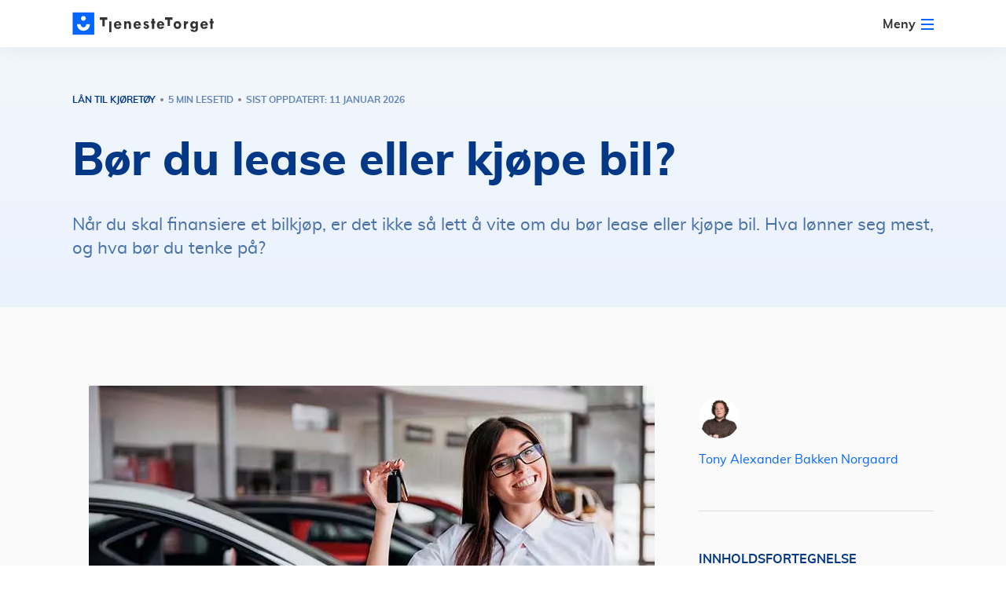

--- FILE ---
content_type: text/html; charset=UTF-8
request_url: https://tjenestetorget.no/blogg/lease-eller-kjope-bil
body_size: 168651
content:
<!DOCTYPE html>
<html lang="no"  >

<head>
    <meta charset="utf-8">
    <meta http-equiv="X-UA-Compatible" content="IE=edge"><script type="903e468ab0de701d7097c151-text/javascript">(window.NREUM||(NREUM={})).init={ajax:{deny_list:["bam.eu01.nr-data.net"]},feature_flags:["soft_nav"]};(window.NREUM||(NREUM={})).loader_config={licenseKey:"NRJS-3611eda04c172bfb8e7",applicationID:"42818810",browserID:"42818815"};;/*! For license information please see nr-loader-rum-1.307.0.min.js.LICENSE.txt */
(()=>{var e,t,r={163:(e,t,r)=>{"use strict";r.d(t,{j:()=>E});var n=r(384),i=r(1741);var a=r(2555);r(860).K7.genericEvents;const s="experimental.resources",o="register",c=e=>{if(!e||"string"!=typeof e)return!1;try{document.createDocumentFragment().querySelector(e)}catch{return!1}return!0};var d=r(2614),u=r(944),l=r(8122);const f="[data-nr-mask]",g=e=>(0,l.a)(e,(()=>{const e={feature_flags:[],experimental:{allow_registered_children:!1,resources:!1},mask_selector:"*",block_selector:"[data-nr-block]",mask_input_options:{color:!1,date:!1,"datetime-local":!1,email:!1,month:!1,number:!1,range:!1,search:!1,tel:!1,text:!1,time:!1,url:!1,week:!1,textarea:!1,select:!1,password:!0}};return{ajax:{deny_list:void 0,block_internal:!0,enabled:!0,autoStart:!0},api:{get allow_registered_children(){return e.feature_flags.includes(o)||e.experimental.allow_registered_children},set allow_registered_children(t){e.experimental.allow_registered_children=t},duplicate_registered_data:!1},browser_consent_mode:{enabled:!1},distributed_tracing:{enabled:void 0,exclude_newrelic_header:void 0,cors_use_newrelic_header:void 0,cors_use_tracecontext_headers:void 0,allowed_origins:void 0},get feature_flags(){return e.feature_flags},set feature_flags(t){e.feature_flags=t},generic_events:{enabled:!0,autoStart:!0},harvest:{interval:30},jserrors:{enabled:!0,autoStart:!0},logging:{enabled:!0,autoStart:!0},metrics:{enabled:!0,autoStart:!0},obfuscate:void 0,page_action:{enabled:!0},page_view_event:{enabled:!0,autoStart:!0},page_view_timing:{enabled:!0,autoStart:!0},performance:{capture_marks:!1,capture_measures:!1,capture_detail:!0,resources:{get enabled(){return e.feature_flags.includes(s)||e.experimental.resources},set enabled(t){e.experimental.resources=t},asset_types:[],first_party_domains:[],ignore_newrelic:!0}},privacy:{cookies_enabled:!0},proxy:{assets:void 0,beacon:void 0},session:{expiresMs:d.wk,inactiveMs:d.BB},session_replay:{autoStart:!0,enabled:!1,preload:!1,sampling_rate:10,error_sampling_rate:100,collect_fonts:!1,inline_images:!1,fix_stylesheets:!0,mask_all_inputs:!0,get mask_text_selector(){return e.mask_selector},set mask_text_selector(t){c(t)?e.mask_selector="".concat(t,",").concat(f):""===t||null===t?e.mask_selector=f:(0,u.R)(5,t)},get block_class(){return"nr-block"},get ignore_class(){return"nr-ignore"},get mask_text_class(){return"nr-mask"},get block_selector(){return e.block_selector},set block_selector(t){c(t)?e.block_selector+=",".concat(t):""!==t&&(0,u.R)(6,t)},get mask_input_options(){return e.mask_input_options},set mask_input_options(t){t&&"object"==typeof t?e.mask_input_options={...t,password:!0}:(0,u.R)(7,t)}},session_trace:{enabled:!0,autoStart:!0},soft_navigations:{enabled:!0,autoStart:!0},spa:{enabled:!0,autoStart:!0},ssl:void 0,user_actions:{enabled:!0,elementAttributes:["id","className","tagName","type"]}}})());var p=r(6154),m=r(9324);let h=0;const v={buildEnv:m.F3,distMethod:m.Xs,version:m.xv,originTime:p.WN},b={consented:!1},y={appMetadata:{},get consented(){return this.session?.state?.consent||b.consented},set consented(e){b.consented=e},customTransaction:void 0,denyList:void 0,disabled:!1,harvester:void 0,isolatedBacklog:!1,isRecording:!1,loaderType:void 0,maxBytes:3e4,obfuscator:void 0,onerror:void 0,ptid:void 0,releaseIds:{},session:void 0,timeKeeper:void 0,registeredEntities:[],jsAttributesMetadata:{bytes:0},get harvestCount(){return++h}},_=e=>{const t=(0,l.a)(e,y),r=Object.keys(v).reduce((e,t)=>(e[t]={value:v[t],writable:!1,configurable:!0,enumerable:!0},e),{});return Object.defineProperties(t,r)};var w=r(5701);const x=e=>{const t=e.startsWith("http");e+="/",r.p=t?e:"https://"+e};var R=r(7836),k=r(3241);const A={accountID:void 0,trustKey:void 0,agentID:void 0,licenseKey:void 0,applicationID:void 0,xpid:void 0},S=e=>(0,l.a)(e,A),T=new Set;function E(e,t={},r,s){let{init:o,info:c,loader_config:d,runtime:u={},exposed:l=!0}=t;if(!c){const e=(0,n.pV)();o=e.init,c=e.info,d=e.loader_config}e.init=g(o||{}),e.loader_config=S(d||{}),c.jsAttributes??={},p.bv&&(c.jsAttributes.isWorker=!0),e.info=(0,a.D)(c);const f=e.init,m=[c.beacon,c.errorBeacon];T.has(e.agentIdentifier)||(f.proxy.assets&&(x(f.proxy.assets),m.push(f.proxy.assets)),f.proxy.beacon&&m.push(f.proxy.beacon),e.beacons=[...m],function(e){const t=(0,n.pV)();Object.getOwnPropertyNames(i.W.prototype).forEach(r=>{const n=i.W.prototype[r];if("function"!=typeof n||"constructor"===n)return;let a=t[r];e[r]&&!1!==e.exposed&&"micro-agent"!==e.runtime?.loaderType&&(t[r]=(...t)=>{const n=e[r](...t);return a?a(...t):n})})}(e),(0,n.US)("activatedFeatures",w.B)),u.denyList=[...f.ajax.deny_list||[],...f.ajax.block_internal?m:[]],u.ptid=e.agentIdentifier,u.loaderType=r,e.runtime=_(u),T.has(e.agentIdentifier)||(e.ee=R.ee.get(e.agentIdentifier),e.exposed=l,(0,k.W)({agentIdentifier:e.agentIdentifier,drained:!!w.B?.[e.agentIdentifier],type:"lifecycle",name:"initialize",feature:void 0,data:e.config})),T.add(e.agentIdentifier)}},384:(e,t,r)=>{"use strict";r.d(t,{NT:()=>s,US:()=>u,Zm:()=>o,bQ:()=>d,dV:()=>c,pV:()=>l});var n=r(6154),i=r(1863),a=r(1910);const s={beacon:"bam.nr-data.net",errorBeacon:"bam.nr-data.net"};function o(){return n.gm.NREUM||(n.gm.NREUM={}),void 0===n.gm.newrelic&&(n.gm.newrelic=n.gm.NREUM),n.gm.NREUM}function c(){let e=o();return e.o||(e.o={ST:n.gm.setTimeout,SI:n.gm.setImmediate||n.gm.setInterval,CT:n.gm.clearTimeout,XHR:n.gm.XMLHttpRequest,REQ:n.gm.Request,EV:n.gm.Event,PR:n.gm.Promise,MO:n.gm.MutationObserver,FETCH:n.gm.fetch,WS:n.gm.WebSocket},(0,a.i)(...Object.values(e.o))),e}function d(e,t){let r=o();r.initializedAgents??={},t.initializedAt={ms:(0,i.t)(),date:new Date},r.initializedAgents[e]=t}function u(e,t){o()[e]=t}function l(){return function(){let e=o();const t=e.info||{};e.info={beacon:s.beacon,errorBeacon:s.errorBeacon,...t}}(),function(){let e=o();const t=e.init||{};e.init={...t}}(),c(),function(){let e=o();const t=e.loader_config||{};e.loader_config={...t}}(),o()}},782:(e,t,r)=>{"use strict";r.d(t,{T:()=>n});const n=r(860).K7.pageViewTiming},860:(e,t,r)=>{"use strict";r.d(t,{$J:()=>u,K7:()=>c,P3:()=>d,XX:()=>i,Yy:()=>o,df:()=>a,qY:()=>n,v4:()=>s});const n="events",i="jserrors",a="browser/blobs",s="rum",o="browser/logs",c={ajax:"ajax",genericEvents:"generic_events",jserrors:i,logging:"logging",metrics:"metrics",pageAction:"page_action",pageViewEvent:"page_view_event",pageViewTiming:"page_view_timing",sessionReplay:"session_replay",sessionTrace:"session_trace",softNav:"soft_navigations",spa:"spa"},d={[c.pageViewEvent]:1,[c.pageViewTiming]:2,[c.metrics]:3,[c.jserrors]:4,[c.spa]:5,[c.ajax]:6,[c.sessionTrace]:7,[c.softNav]:8,[c.sessionReplay]:9,[c.logging]:10,[c.genericEvents]:11},u={[c.pageViewEvent]:s,[c.pageViewTiming]:n,[c.ajax]:n,[c.spa]:n,[c.softNav]:n,[c.metrics]:i,[c.jserrors]:i,[c.sessionTrace]:a,[c.sessionReplay]:a,[c.logging]:o,[c.genericEvents]:"ins"}},944:(e,t,r)=>{"use strict";r.d(t,{R:()=>i});var n=r(3241);function i(e,t){"function"==typeof console.debug&&(console.debug("New Relic Warning: https://github.com/newrelic/newrelic-browser-agent/blob/main/docs/warning-codes.md#".concat(e),t),(0,n.W)({agentIdentifier:null,drained:null,type:"data",name:"warn",feature:"warn",data:{code:e,secondary:t}}))}},1687:(e,t,r)=>{"use strict";r.d(t,{Ak:()=>d,Ze:()=>f,x3:()=>u});var n=r(3241),i=r(7836),a=r(3606),s=r(860),o=r(2646);const c={};function d(e,t){const r={staged:!1,priority:s.P3[t]||0};l(e),c[e].get(t)||c[e].set(t,r)}function u(e,t){e&&c[e]&&(c[e].get(t)&&c[e].delete(t),p(e,t,!1),c[e].size&&g(e))}function l(e){if(!e)throw new Error("agentIdentifier required");c[e]||(c[e]=new Map)}function f(e="",t="feature",r=!1){if(l(e),!e||!c[e].get(t)||r)return p(e,t);c[e].get(t).staged=!0,g(e)}function g(e){const t=Array.from(c[e]);t.every(([e,t])=>t.staged)&&(t.sort((e,t)=>e[1].priority-t[1].priority),t.forEach(([t])=>{c[e].delete(t),p(e,t)}))}function p(e,t,r=!0){const s=e?i.ee.get(e):i.ee,c=a.i.handlers;if(!s.aborted&&s.backlog&&c){if((0,n.W)({agentIdentifier:e,type:"lifecycle",name:"drain",feature:t}),r){const e=s.backlog[t],r=c[t];if(r){for(let t=0;e&&t<e.length;++t)m(e[t],r);Object.entries(r).forEach(([e,t])=>{Object.values(t||{}).forEach(t=>{t[0]?.on&&t[0]?.context()instanceof o.y&&t[0].on(e,t[1])})})}}s.isolatedBacklog||delete c[t],s.backlog[t]=null,s.emit("drain-"+t,[])}}function m(e,t){var r=e[1];Object.values(t[r]||{}).forEach(t=>{var r=e[0];if(t[0]===r){var n=t[1],i=e[3],a=e[2];n.apply(i,a)}})}},1738:(e,t,r)=>{"use strict";r.d(t,{U:()=>g,Y:()=>f});var n=r(3241),i=r(9908),a=r(1863),s=r(944),o=r(5701),c=r(3969),d=r(8362),u=r(860),l=r(4261);function f(e,t,r,a){const f=a||r;!f||f[e]&&f[e]!==d.d.prototype[e]||(f[e]=function(){(0,i.p)(c.xV,["API/"+e+"/called"],void 0,u.K7.metrics,r.ee),(0,n.W)({agentIdentifier:r.agentIdentifier,drained:!!o.B?.[r.agentIdentifier],type:"data",name:"api",feature:l.Pl+e,data:{}});try{return t.apply(this,arguments)}catch(e){(0,s.R)(23,e)}})}function g(e,t,r,n,s){const o=e.info;null===r?delete o.jsAttributes[t]:o.jsAttributes[t]=r,(s||null===r)&&(0,i.p)(l.Pl+n,[(0,a.t)(),t,r],void 0,"session",e.ee)}},1741:(e,t,r)=>{"use strict";r.d(t,{W:()=>a});var n=r(944),i=r(4261);class a{#e(e,...t){if(this[e]!==a.prototype[e])return this[e](...t);(0,n.R)(35,e)}addPageAction(e,t){return this.#e(i.hG,e,t)}register(e){return this.#e(i.eY,e)}recordCustomEvent(e,t){return this.#e(i.fF,e,t)}setPageViewName(e,t){return this.#e(i.Fw,e,t)}setCustomAttribute(e,t,r){return this.#e(i.cD,e,t,r)}noticeError(e,t){return this.#e(i.o5,e,t)}setUserId(e,t=!1){return this.#e(i.Dl,e,t)}setApplicationVersion(e){return this.#e(i.nb,e)}setErrorHandler(e){return this.#e(i.bt,e)}addRelease(e,t){return this.#e(i.k6,e,t)}log(e,t){return this.#e(i.$9,e,t)}start(){return this.#e(i.d3)}finished(e){return this.#e(i.BL,e)}recordReplay(){return this.#e(i.CH)}pauseReplay(){return this.#e(i.Tb)}addToTrace(e){return this.#e(i.U2,e)}setCurrentRouteName(e){return this.#e(i.PA,e)}interaction(e){return this.#e(i.dT,e)}wrapLogger(e,t,r){return this.#e(i.Wb,e,t,r)}measure(e,t){return this.#e(i.V1,e,t)}consent(e){return this.#e(i.Pv,e)}}},1863:(e,t,r)=>{"use strict";function n(){return Math.floor(performance.now())}r.d(t,{t:()=>n})},1910:(e,t,r)=>{"use strict";r.d(t,{i:()=>a});var n=r(944);const i=new Map;function a(...e){return e.every(e=>{if(i.has(e))return i.get(e);const t="function"==typeof e?e.toString():"",r=t.includes("[native code]"),a=t.includes("nrWrapper");return r||a||(0,n.R)(64,e?.name||t),i.set(e,r),r})}},2555:(e,t,r)=>{"use strict";r.d(t,{D:()=>o,f:()=>s});var n=r(384),i=r(8122);const a={beacon:n.NT.beacon,errorBeacon:n.NT.errorBeacon,licenseKey:void 0,applicationID:void 0,sa:void 0,queueTime:void 0,applicationTime:void 0,ttGuid:void 0,user:void 0,account:void 0,product:void 0,extra:void 0,jsAttributes:{},userAttributes:void 0,atts:void 0,transactionName:void 0,tNamePlain:void 0};function s(e){try{return!!e.licenseKey&&!!e.errorBeacon&&!!e.applicationID}catch(e){return!1}}const o=e=>(0,i.a)(e,a)},2614:(e,t,r)=>{"use strict";r.d(t,{BB:()=>s,H3:()=>n,g:()=>d,iL:()=>c,tS:()=>o,uh:()=>i,wk:()=>a});const n="NRBA",i="SESSION",a=144e5,s=18e5,o={STARTED:"session-started",PAUSE:"session-pause",RESET:"session-reset",RESUME:"session-resume",UPDATE:"session-update"},c={SAME_TAB:"same-tab",CROSS_TAB:"cross-tab"},d={OFF:0,FULL:1,ERROR:2}},2646:(e,t,r)=>{"use strict";r.d(t,{y:()=>n});class n{constructor(e){this.contextId=e}}},2843:(e,t,r)=>{"use strict";r.d(t,{G:()=>a,u:()=>i});var n=r(3878);function i(e,t=!1,r,i){(0,n.DD)("visibilitychange",function(){if(t)return void("hidden"===document.visibilityState&&e());e(document.visibilityState)},r,i)}function a(e,t,r){(0,n.sp)("pagehide",e,t,r)}},3241:(e,t,r)=>{"use strict";r.d(t,{W:()=>a});var n=r(6154);const i="newrelic";function a(e={}){try{n.gm.dispatchEvent(new CustomEvent(i,{detail:e}))}catch(e){}}},3606:(e,t,r)=>{"use strict";r.d(t,{i:()=>a});var n=r(9908);a.on=s;var i=a.handlers={};function a(e,t,r,a){s(a||n.d,i,e,t,r)}function s(e,t,r,i,a){a||(a="feature"),e||(e=n.d);var s=t[a]=t[a]||{};(s[r]=s[r]||[]).push([e,i])}},3878:(e,t,r)=>{"use strict";function n(e,t){return{capture:e,passive:!1,signal:t}}function i(e,t,r=!1,i){window.addEventListener(e,t,n(r,i))}function a(e,t,r=!1,i){document.addEventListener(e,t,n(r,i))}r.d(t,{DD:()=>a,jT:()=>n,sp:()=>i})},3969:(e,t,r)=>{"use strict";r.d(t,{TZ:()=>n,XG:()=>o,rs:()=>i,xV:()=>s,z_:()=>a});const n=r(860).K7.metrics,i="sm",a="cm",s="storeSupportabilityMetrics",o="storeEventMetrics"},4234:(e,t,r)=>{"use strict";r.d(t,{W:()=>a});var n=r(7836),i=r(1687);class a{constructor(e,t){this.agentIdentifier=e,this.ee=n.ee.get(e),this.featureName=t,this.blocked=!1}deregisterDrain(){(0,i.x3)(this.agentIdentifier,this.featureName)}}},4261:(e,t,r)=>{"use strict";r.d(t,{$9:()=>d,BL:()=>o,CH:()=>g,Dl:()=>_,Fw:()=>y,PA:()=>h,Pl:()=>n,Pv:()=>k,Tb:()=>l,U2:()=>a,V1:()=>R,Wb:()=>x,bt:()=>b,cD:()=>v,d3:()=>w,dT:()=>c,eY:()=>p,fF:()=>f,hG:()=>i,k6:()=>s,nb:()=>m,o5:()=>u});const n="api-",i="addPageAction",a="addToTrace",s="addRelease",o="finished",c="interaction",d="log",u="noticeError",l="pauseReplay",f="recordCustomEvent",g="recordReplay",p="register",m="setApplicationVersion",h="setCurrentRouteName",v="setCustomAttribute",b="setErrorHandler",y="setPageViewName",_="setUserId",w="start",x="wrapLogger",R="measure",k="consent"},5289:(e,t,r)=>{"use strict";r.d(t,{GG:()=>s,Qr:()=>c,sB:()=>o});var n=r(3878),i=r(6389);function a(){return"undefined"==typeof document||"complete"===document.readyState}function s(e,t){if(a())return e();const r=(0,i.J)(e),s=setInterval(()=>{a()&&(clearInterval(s),r())},500);(0,n.sp)("load",r,t)}function o(e){if(a())return e();(0,n.DD)("DOMContentLoaded",e)}function c(e){if(a())return e();(0,n.sp)("popstate",e)}},5607:(e,t,r)=>{"use strict";r.d(t,{W:()=>n});const n=(0,r(9566).bz)()},5701:(e,t,r)=>{"use strict";r.d(t,{B:()=>a,t:()=>s});var n=r(3241);const i=new Set,a={};function s(e,t){const r=t.agentIdentifier;a[r]??={},e&&"object"==typeof e&&(i.has(r)||(t.ee.emit("rumresp",[e]),a[r]=e,i.add(r),(0,n.W)({agentIdentifier:r,loaded:!0,drained:!0,type:"lifecycle",name:"load",feature:void 0,data:e})))}},6154:(e,t,r)=>{"use strict";r.d(t,{OF:()=>c,RI:()=>i,WN:()=>u,bv:()=>a,eN:()=>l,gm:()=>s,mw:()=>o,sb:()=>d});var n=r(1863);const i="undefined"!=typeof window&&!!window.document,a="undefined"!=typeof WorkerGlobalScope&&("undefined"!=typeof self&&self instanceof WorkerGlobalScope&&self.navigator instanceof WorkerNavigator||"undefined"!=typeof globalThis&&globalThis instanceof WorkerGlobalScope&&globalThis.navigator instanceof WorkerNavigator),s=i?window:"undefined"!=typeof WorkerGlobalScope&&("undefined"!=typeof self&&self instanceof WorkerGlobalScope&&self||"undefined"!=typeof globalThis&&globalThis instanceof WorkerGlobalScope&&globalThis),o=Boolean("hidden"===s?.document?.visibilityState),c=/iPad|iPhone|iPod/.test(s.navigator?.userAgent),d=c&&"undefined"==typeof SharedWorker,u=((()=>{const e=s.navigator?.userAgent?.match(/Firefox[/\s](\d+\.\d+)/);Array.isArray(e)&&e.length>=2&&e[1]})(),Date.now()-(0,n.t)()),l=()=>"undefined"!=typeof PerformanceNavigationTiming&&s?.performance?.getEntriesByType("navigation")?.[0]?.responseStart},6389:(e,t,r)=>{"use strict";function n(e,t=500,r={}){const n=r?.leading||!1;let i;return(...r)=>{n&&void 0===i&&(e.apply(this,r),i=setTimeout(()=>{i=clearTimeout(i)},t)),n||(clearTimeout(i),i=setTimeout(()=>{e.apply(this,r)},t))}}function i(e){let t=!1;return(...r)=>{t||(t=!0,e.apply(this,r))}}r.d(t,{J:()=>i,s:()=>n})},6630:(e,t,r)=>{"use strict";r.d(t,{T:()=>n});const n=r(860).K7.pageViewEvent},7699:(e,t,r)=>{"use strict";r.d(t,{It:()=>a,KC:()=>o,No:()=>i,qh:()=>s});var n=r(860);const i=16e3,a=1e6,s="SESSION_ERROR",o={[n.K7.logging]:!0,[n.K7.genericEvents]:!1,[n.K7.jserrors]:!1,[n.K7.ajax]:!1}},7836:(e,t,r)=>{"use strict";r.d(t,{P:()=>o,ee:()=>c});var n=r(384),i=r(8990),a=r(2646),s=r(5607);const o="nr@context:".concat(s.W),c=function e(t,r){var n={},s={},u={},l=!1;try{l=16===r.length&&d.initializedAgents?.[r]?.runtime.isolatedBacklog}catch(e){}var f={on:p,addEventListener:p,removeEventListener:function(e,t){var r=n[e];if(!r)return;for(var i=0;i<r.length;i++)r[i]===t&&r.splice(i,1)},emit:function(e,r,n,i,a){!1!==a&&(a=!0);if(c.aborted&&!i)return;t&&a&&t.emit(e,r,n);var o=g(n);m(e).forEach(e=>{e.apply(o,r)});var d=v()[s[e]];d&&d.push([f,e,r,o]);return o},get:h,listeners:m,context:g,buffer:function(e,t){const r=v();if(t=t||"feature",f.aborted)return;Object.entries(e||{}).forEach(([e,n])=>{s[n]=t,t in r||(r[t]=[])})},abort:function(){f._aborted=!0,Object.keys(f.backlog).forEach(e=>{delete f.backlog[e]})},isBuffering:function(e){return!!v()[s[e]]},debugId:r,backlog:l?{}:t&&"object"==typeof t.backlog?t.backlog:{},isolatedBacklog:l};return Object.defineProperty(f,"aborted",{get:()=>{let e=f._aborted||!1;return e||(t&&(e=t.aborted),e)}}),f;function g(e){return e&&e instanceof a.y?e:e?(0,i.I)(e,o,()=>new a.y(o)):new a.y(o)}function p(e,t){n[e]=m(e).concat(t)}function m(e){return n[e]||[]}function h(t){return u[t]=u[t]||e(f,t)}function v(){return f.backlog}}(void 0,"globalEE"),d=(0,n.Zm)();d.ee||(d.ee=c)},8122:(e,t,r)=>{"use strict";r.d(t,{a:()=>i});var n=r(944);function i(e,t){try{if(!e||"object"!=typeof e)return(0,n.R)(3);if(!t||"object"!=typeof t)return(0,n.R)(4);const r=Object.create(Object.getPrototypeOf(t),Object.getOwnPropertyDescriptors(t)),a=0===Object.keys(r).length?e:r;for(let s in a)if(void 0!==e[s])try{if(null===e[s]){r[s]=null;continue}Array.isArray(e[s])&&Array.isArray(t[s])?r[s]=Array.from(new Set([...e[s],...t[s]])):"object"==typeof e[s]&&"object"==typeof t[s]?r[s]=i(e[s],t[s]):r[s]=e[s]}catch(e){r[s]||(0,n.R)(1,e)}return r}catch(e){(0,n.R)(2,e)}}},8362:(e,t,r)=>{"use strict";r.d(t,{d:()=>a});var n=r(9566),i=r(1741);class a extends i.W{agentIdentifier=(0,n.LA)(16)}},8374:(e,t,r)=>{r.nc=(()=>{try{return document?.currentScript?.nonce}catch(e){}return""})()},8990:(e,t,r)=>{"use strict";r.d(t,{I:()=>i});var n=Object.prototype.hasOwnProperty;function i(e,t,r){if(n.call(e,t))return e[t];var i=r();if(Object.defineProperty&&Object.keys)try{return Object.defineProperty(e,t,{value:i,writable:!0,enumerable:!1}),i}catch(e){}return e[t]=i,i}},9324:(e,t,r)=>{"use strict";r.d(t,{F3:()=>i,Xs:()=>a,xv:()=>n});const n="1.307.0",i="PROD",a="CDN"},9566:(e,t,r)=>{"use strict";r.d(t,{LA:()=>o,bz:()=>s});var n=r(6154);const i="xxxxxxxx-xxxx-4xxx-yxxx-xxxxxxxxxxxx";function a(e,t){return e?15&e[t]:16*Math.random()|0}function s(){const e=n.gm?.crypto||n.gm?.msCrypto;let t,r=0;return e&&e.getRandomValues&&(t=e.getRandomValues(new Uint8Array(30))),i.split("").map(e=>"x"===e?a(t,r++).toString(16):"y"===e?(3&a()|8).toString(16):e).join("")}function o(e){const t=n.gm?.crypto||n.gm?.msCrypto;let r,i=0;t&&t.getRandomValues&&(r=t.getRandomValues(new Uint8Array(e)));const s=[];for(var o=0;o<e;o++)s.push(a(r,i++).toString(16));return s.join("")}},9908:(e,t,r)=>{"use strict";r.d(t,{d:()=>n,p:()=>i});var n=r(7836).ee.get("handle");function i(e,t,r,i,a){a?(a.buffer([e],i),a.emit(e,t,r)):(n.buffer([e],i),n.emit(e,t,r))}}},n={};function i(e){var t=n[e];if(void 0!==t)return t.exports;var a=n[e]={exports:{}};return r[e](a,a.exports,i),a.exports}i.m=r,i.d=(e,t)=>{for(var r in t)i.o(t,r)&&!i.o(e,r)&&Object.defineProperty(e,r,{enumerable:!0,get:t[r]})},i.f={},i.e=e=>Promise.all(Object.keys(i.f).reduce((t,r)=>(i.f[r](e,t),t),[])),i.u=e=>"nr-rum-1.307.0.min.js",i.o=(e,t)=>Object.prototype.hasOwnProperty.call(e,t),e={},t="NRBA-1.307.0.PROD:",i.l=(r,n,a,s)=>{if(e[r])e[r].push(n);else{var o,c;if(void 0!==a)for(var d=document.getElementsByTagName("script"),u=0;u<d.length;u++){var l=d[u];if(l.getAttribute("src")==r||l.getAttribute("data-webpack")==t+a){o=l;break}}if(!o){c=!0;var f={296:"sha512-3EXXyZqgAupfCzApe8jx8MLgGn3TbzhyI1Jve2HiIeHZU3eYpQT4hF0fMRkBBDdQT8+b9YmzmeYUZ4Q/8KBSNg=="};(o=document.createElement("script")).charset="utf-8",i.nc&&o.setAttribute("nonce",i.nc),o.setAttribute("data-webpack",t+a),o.src=r,0!==o.src.indexOf(window.location.origin+"/")&&(o.crossOrigin="anonymous"),f[s]&&(o.integrity=f[s])}e[r]=[n];var g=(t,n)=>{o.onerror=o.onload=null,clearTimeout(p);var i=e[r];if(delete e[r],o.parentNode&&o.parentNode.removeChild(o),i&&i.forEach(e=>e(n)),t)return t(n)},p=setTimeout(g.bind(null,void 0,{type:"timeout",target:o}),12e4);o.onerror=g.bind(null,o.onerror),o.onload=g.bind(null,o.onload),c&&document.head.appendChild(o)}},i.r=e=>{"undefined"!=typeof Symbol&&Symbol.toStringTag&&Object.defineProperty(e,Symbol.toStringTag,{value:"Module"}),Object.defineProperty(e,"__esModule",{value:!0})},i.p="https://js-agent.newrelic.com/",(()=>{var e={374:0,840:0};i.f.j=(t,r)=>{var n=i.o(e,t)?e[t]:void 0;if(0!==n)if(n)r.push(n[2]);else{var a=new Promise((r,i)=>n=e[t]=[r,i]);r.push(n[2]=a);var s=i.p+i.u(t),o=new Error;i.l(s,r=>{if(i.o(e,t)&&(0!==(n=e[t])&&(e[t]=void 0),n)){var a=r&&("load"===r.type?"missing":r.type),s=r&&r.target&&r.target.src;o.message="Loading chunk "+t+" failed: ("+a+": "+s+")",o.name="ChunkLoadError",o.type=a,o.request=s,n[1](o)}},"chunk-"+t,t)}};var t=(t,r)=>{var n,a,[s,o,c]=r,d=0;if(s.some(t=>0!==e[t])){for(n in o)i.o(o,n)&&(i.m[n]=o[n]);if(c)c(i)}for(t&&t(r);d<s.length;d++)a=s[d],i.o(e,a)&&e[a]&&e[a][0](),e[a]=0},r=self["webpackChunk:NRBA-1.307.0.PROD"]=self["webpackChunk:NRBA-1.307.0.PROD"]||[];r.forEach(t.bind(null,0)),r.push=t.bind(null,r.push.bind(r))})(),(()=>{"use strict";i(8374);var e=i(8362),t=i(860);const r=Object.values(t.K7);var n=i(163);var a=i(9908),s=i(1863),o=i(4261),c=i(1738);var d=i(1687),u=i(4234),l=i(5289),f=i(6154),g=i(944),p=i(384);const m=e=>f.RI&&!0===e?.privacy.cookies_enabled;function h(e){return!!(0,p.dV)().o.MO&&m(e)&&!0===e?.session_trace.enabled}var v=i(6389),b=i(7699);class y extends u.W{constructor(e,t){super(e.agentIdentifier,t),this.agentRef=e,this.abortHandler=void 0,this.featAggregate=void 0,this.loadedSuccessfully=void 0,this.onAggregateImported=new Promise(e=>{this.loadedSuccessfully=e}),this.deferred=Promise.resolve(),!1===e.init[this.featureName].autoStart?this.deferred=new Promise((t,r)=>{this.ee.on("manual-start-all",(0,v.J)(()=>{(0,d.Ak)(e.agentIdentifier,this.featureName),t()}))}):(0,d.Ak)(e.agentIdentifier,t)}importAggregator(e,t,r={}){if(this.featAggregate)return;const n=async()=>{let n;await this.deferred;try{if(m(e.init)){const{setupAgentSession:t}=await i.e(296).then(i.bind(i,3305));n=t(e)}}catch(e){(0,g.R)(20,e),this.ee.emit("internal-error",[e]),(0,a.p)(b.qh,[e],void 0,this.featureName,this.ee)}try{if(!this.#t(this.featureName,n,e.init))return(0,d.Ze)(this.agentIdentifier,this.featureName),void this.loadedSuccessfully(!1);const{Aggregate:i}=await t();this.featAggregate=new i(e,r),e.runtime.harvester.initializedAggregates.push(this.featAggregate),this.loadedSuccessfully(!0)}catch(e){(0,g.R)(34,e),this.abortHandler?.(),(0,d.Ze)(this.agentIdentifier,this.featureName,!0),this.loadedSuccessfully(!1),this.ee&&this.ee.abort()}};f.RI?(0,l.GG)(()=>n(),!0):n()}#t(e,r,n){if(this.blocked)return!1;switch(e){case t.K7.sessionReplay:return h(n)&&!!r;case t.K7.sessionTrace:return!!r;default:return!0}}}var _=i(6630),w=i(2614),x=i(3241);class R extends y{static featureName=_.T;constructor(e){var t;super(e,_.T),this.setupInspectionEvents(e.agentIdentifier),t=e,(0,c.Y)(o.Fw,function(e,r){"string"==typeof e&&("/"!==e.charAt(0)&&(e="/"+e),t.runtime.customTransaction=(r||"http://custom.transaction")+e,(0,a.p)(o.Pl+o.Fw,[(0,s.t)()],void 0,void 0,t.ee))},t),this.importAggregator(e,()=>i.e(296).then(i.bind(i,3943)))}setupInspectionEvents(e){const t=(t,r)=>{t&&(0,x.W)({agentIdentifier:e,timeStamp:t.timeStamp,loaded:"complete"===t.target.readyState,type:"window",name:r,data:t.target.location+""})};(0,l.sB)(e=>{t(e,"DOMContentLoaded")}),(0,l.GG)(e=>{t(e,"load")}),(0,l.Qr)(e=>{t(e,"navigate")}),this.ee.on(w.tS.UPDATE,(t,r)=>{(0,x.W)({agentIdentifier:e,type:"lifecycle",name:"session",data:r})})}}class k extends e.d{constructor(e){var t;(super(),f.gm)?(this.features={},(0,p.bQ)(this.agentIdentifier,this),this.desiredFeatures=new Set(e.features||[]),this.desiredFeatures.add(R),(0,n.j)(this,e,e.loaderType||"agent"),t=this,(0,c.Y)(o.cD,function(e,r,n=!1){if("string"==typeof e){if(["string","number","boolean"].includes(typeof r)||null===r)return(0,c.U)(t,e,r,o.cD,n);(0,g.R)(40,typeof r)}else(0,g.R)(39,typeof e)},t),function(e){(0,c.Y)(o.Dl,function(t,r=!1){if("string"!=typeof t&&null!==t)return void(0,g.R)(41,typeof t);const n=e.info.jsAttributes["enduser.id"];r&&null!=n&&n!==t?(0,a.p)(o.Pl+"setUserIdAndResetSession",[t],void 0,"session",e.ee):(0,c.U)(e,"enduser.id",t,o.Dl,!0)},e)}(this),function(e){(0,c.Y)(o.nb,function(t){if("string"==typeof t||null===t)return(0,c.U)(e,"application.version",t,o.nb,!1);(0,g.R)(42,typeof t)},e)}(this),function(e){(0,c.Y)(o.d3,function(){e.ee.emit("manual-start-all")},e)}(this),function(e){(0,c.Y)(o.Pv,function(t=!0){if("boolean"==typeof t){if((0,a.p)(o.Pl+o.Pv,[t],void 0,"session",e.ee),e.runtime.consented=t,t){const t=e.features.page_view_event;t.onAggregateImported.then(e=>{const r=t.featAggregate;e&&!r.sentRum&&r.sendRum()})}}else(0,g.R)(65,typeof t)},e)}(this),this.run()):(0,g.R)(21)}get config(){return{info:this.info,init:this.init,loader_config:this.loader_config,runtime:this.runtime}}get api(){return this}run(){try{const e=function(e){const t={};return r.forEach(r=>{t[r]=!!e[r]?.enabled}),t}(this.init),n=[...this.desiredFeatures];n.sort((e,r)=>t.P3[e.featureName]-t.P3[r.featureName]),n.forEach(r=>{if(!e[r.featureName]&&r.featureName!==t.K7.pageViewEvent)return;if(r.featureName===t.K7.spa)return void(0,g.R)(67);const n=function(e){switch(e){case t.K7.ajax:return[t.K7.jserrors];case t.K7.sessionTrace:return[t.K7.ajax,t.K7.pageViewEvent];case t.K7.sessionReplay:return[t.K7.sessionTrace];case t.K7.pageViewTiming:return[t.K7.pageViewEvent];default:return[]}}(r.featureName).filter(e=>!(e in this.features));n.length>0&&(0,g.R)(36,{targetFeature:r.featureName,missingDependencies:n}),this.features[r.featureName]=new r(this)})}catch(e){(0,g.R)(22,e);for(const e in this.features)this.features[e].abortHandler?.();const t=(0,p.Zm)();delete t.initializedAgents[this.agentIdentifier]?.features,delete this.sharedAggregator;return t.ee.get(this.agentIdentifier).abort(),!1}}}var A=i(2843),S=i(782);class T extends y{static featureName=S.T;constructor(e){super(e,S.T),f.RI&&((0,A.u)(()=>(0,a.p)("docHidden",[(0,s.t)()],void 0,S.T,this.ee),!0),(0,A.G)(()=>(0,a.p)("winPagehide",[(0,s.t)()],void 0,S.T,this.ee)),this.importAggregator(e,()=>i.e(296).then(i.bind(i,2117))))}}var E=i(3969);class I extends y{static featureName=E.TZ;constructor(e){super(e,E.TZ),f.RI&&document.addEventListener("securitypolicyviolation",e=>{(0,a.p)(E.xV,["Generic/CSPViolation/Detected"],void 0,this.featureName,this.ee)}),this.importAggregator(e,()=>i.e(296).then(i.bind(i,9623)))}}new k({features:[R,T,I],loaderType:"lite"})})()})();</script>
    
    
    
    

    
    
    
    
    
    
    
    
    
    
    
    
    
    
    
    
    
    

    
    
    
    

    
    
    
    

    
    
    
    
    
    
    
    
    
    
    
    
    
    
    
    
    
    
    
    

    
    
    

    
    
        
            <meta name="viewport" content="width=device-width,initial-scale=1">
    
    <!--[if IE]>
    <link rel="shortcut icon" href="https://static.tjenestetorget.no/images/favicon/favicon.ico"/><![endif]-->
    <link rel="apple-touch-icon" href="https://static.tjenestetorget.no/images/favicon/apple-touch-icon.png">
    <link rel="apple-touch-icon-precomposed" href="https://static.tjenestetorget.no/images/favicon/apple-touch-icon-precomposed.png">
    <link rel="apple-touch-icon" sizes="57x57" href="https://static.tjenestetorget.no/images/favicon/apple-touch-icon-57x57.png">
    <link rel="apple-touch-icon" sizes="60x60" href="https://static.tjenestetorget.no/images/favicon/apple-touch-icon-60x60.png">
    <link rel="apple-touch-icon" sizes="72x72" href="https://static.tjenestetorget.no/images/favicon/apple-touch-icon-72x72.png">
    <link rel="apple-touch-icon" sizes="76x76" href="https://static.tjenestetorget.no/images/favicon/apple-touch-icon-76x76.png">
    <link rel="apple-touch-icon" sizes="114x114" href="https://static.tjenestetorget.no/images/favicon/apple-touch-icon-114x114.png">
    <link rel="apple-touch-icon" sizes="120x120" href="https://static.tjenestetorget.no/images/favicon/apple-touch-icon-120x120.png">
    <link rel="apple-touch-icon" sizes="144x144" href="https://static.tjenestetorget.no/images/favicon/apple-touch-icon-144x144.png">
    <link rel="apple-touch-icon" sizes="152x152" href="https://static.tjenestetorget.no/images/favicon/apple-touch-icon-152x152.png">
    <link rel="apple-touch-icon" sizes="180x180" href="https://static.tjenestetorget.no/images/favicon/apple-touch-icon-180x180.png">
    <link rel="icon" type="image/png" sizes="16x16" href="https://static.tjenestetorget.no/images/favicon/favicon-16x16.png">
    <link rel="icon" type="image/png" sizes="32x32" href="https://static.tjenestetorget.no/images/favicon/favicon-32x32.png">
    <link rel="icon" type="image/png" sizes="96x96" href="https://static.tjenestetorget.no/images/favicon/android-chrome-96x96.png">
    <link rel="icon" type="image/png" sizes="192x192"
          href="https://static.tjenestetorget.no/images/favicon/android-chrome-192x192.png">
    
    <link rel="manifest" href="https://static.tjenestetorget.no/manifest.json">
    <link rel="mask-icon" href="https://static.tjenestetorget.no/images/favicon/safari-pinned-tab.svg" color="#0066ff">
    <link rel="shortcut icon" href="https://static.tjenestetorget.no/images/favicon/favicon.ico">
    <meta name="msapplication-TileColor" content="#0066ff">
    <meta name="msapplication-TileImage" content="https://static.tjenestetorget.no/images/favicon/mstile-144x144.png">
    <meta name="msapplication-config" content="https://static.tjenestetorget.no/images/favicon/browserconfig.xml">

    
    <meta name="theme-color" content="#FFFFFF">
    
    
    

    <link rel="preload" href="https://static.tjenestetorget.no/fonts/muli/regular/regular.woff2" as="font" type="font/woff2"
          crossorigin>
    <link rel="preload" href="https://static.tjenestetorget.no/fonts/muli/bold/bold.woff2" as="font" type="font/woff2" crossorigin="">
    <link rel="preload" href="https://static.tjenestetorget.no/js/main.js?1768211065" as="script">
    <link rel="preload" as="style" href="https://static.tjenestetorget.no/css/vendor.min.css?1768211065"/>
    <link rel="preload" as="style" href="https://static.tjenestetorget.no/css/core.mystic.min.css?1768211065"/>
    <link rel="preload" as="style" href="https://static.tjenestetorget.no/css/main.mystic.min.css?1768211065"/>

        <link rel="preload" as="style" href="https://static.tjenestetorget.no/css/article.mystic.min.css?1768211065"/>

    
    <link rel="preconnect" href="//static.tjenestetorget.no">
    <link rel="preconnect" href="//ajax.cloudflare.com">
    <link rel="preconnect" href="//cdn.taboola.com">
    <link rel="preconnect" href="//trc.taboola.com">
    <link rel="preconnect" href="//track.adform.net">
    <link rel="preconnect" href="//bat.bing.com">
    <link rel="preconnect" href="//connect.facebook.net">
    <link rel="preconnect" href="//www.facebook.com">
    <link rel="preconnect" href="//www.google-analytics.com">
    <link rel="preconnect" href="//www.googletagmanager.com">

    <link rel="dns-prefetch" href="//static.tjenestetorget.no">
    <link rel="dns-prefetch" href="//ajax.cloudflare.com">
    <link rel="dns-prefetch" href="//cdn.taboola.com">
    <link rel="dns-prefetch" href="//trc.taboola.com">
    <link rel="dns-prefetch" href="//track.adform.net">
    <link rel="dns-prefetch" href="//bat.bing.com">
    <link rel="dns-prefetch" href="//connect.facebook.net">
    <link rel="dns-prefetch" href="//www.facebook.com">
    <link rel="dns-prefetch" href="//www.google-analytics.com">
    <link rel="dns-prefetch" href="//www.googletagmanager.com">

    
                    
    
    <style media="all">
        @import url("https://static.tjenestetorget.no/css/vendor.min.css?1768211065");
    </style>

    
        <link rel="stylesheet" href="https://static.tjenestetorget.no/css/core.mystic.min.css?1768211065"/>
    <link rel="stylesheet" href="https://static.tjenestetorget.no/css/article.mystic.min.css?1768211065"/>
        
    <meta name="csrf-token" content="WwePSh3BwWwTRO408RalVg6ZY9bxXWWo6ntkAVqu">

    <title>Bør du lease eller kjøpe bil?</title>
<meta name="description" content="Når du skal finansiere et bilkjøp, er det ikke så lett å vite om du bør lease eller kjøpe bil. Hva lønner seg mest, og hva bør du tenke på?">
<meta property="article:published_time" content="2020-06-16T15:30:09+02:00">
<meta property="article:modified_time" content="2026-01-11T20:02:58+01:00">
<meta property="article:author" content="Tony Alexander Bakken Norgaard">
<link rel="canonical" href="https://tjenestetorget.no/blogg/lease-eller-kjope-bil">
<meta property="og:title" content="Bør du lease eller kjøpe bil?">
<meta property="og:description" content="Når du skal finansiere et bilkjøp, er det ikke så lett å vite om du bør lease eller kjøpe bil. Hva lønner seg mest, og hva bør du tenke på?">
<meta property="og:type" content="article">
<meta property="og:url" content="https://tjenestetorget.no/blogg/lease-eller-kjope-bil">
<meta property="og:image" content="https://tjenestetorget.no/uploads/images/article_image/default/kjøpe-eller-lease-bil.jpg?20200616153009">

<meta name="twitter:title" content="Bør du lease eller kjøpe bil?">
<meta name="twitter:description" content="Når du skal finansiere et bilkjøp, er det ikke så lett å vite om du bør lease eller kjøpe bil. Hva lønner seg mest, og hva bør du tenke på?">
<script type="application/ld+json">{"@context":"https://schema.org","@type":"WebPage","name":"Bør du lease eller kjøpe bil?","description":"Når du skal finansiere et bilkjøp, er det ikke så lett å vite om du bør lease eller kjøpe bil. Hva lønner seg mest, og hva bør du tenke på?"}</script>

    
            <script type="application/ld+json">{"@context":"https:\/\/schema.org","@type":"BreadcrumbList","itemListElement":[{"@type":"ListItem","position":1,"item":{"@id":"https:\/\/tjenestetorget.no","name":"Hovedside","image":null}},{"@type":"ListItem","position":2,"item":{"@id":"https:\/\/tjenestetorget.no\/blogg","name":"Blogg","image":null}},{"@type":"ListItem","position":3,"item":{"@id":"https:\/\/tjenestetorget.no\/blogg\/lease-eller-kjope-bil","name":"B\u00f8r du lease eller kj\u00f8pe bil?","image":null}}]}</script>

    
    
    
    <script type="application/ld+json">
        {
        "@context": "https://schema.org",
        "@type": "Article",
        "mainEntityOfPage": {
        "@type": "WebPage",
        "@id": "https://tjenestetorget.no/blogg/lease-eller-kjope-bil"
    },
    "headline": "Bør du lease eller kjøpe bil?",
    "image": "https://tjenestetorget.no/uploads/images/article_image/default/kjøpe-eller-lease-bil.jpg?20200616153009",
    "articleBody":"F&amp;oslash;rst og fremst er det kanskje greit &amp;aring; oppklare litt: hva er leasing?

N&amp;aring;r man leaser er det som regel en tidsbestemt leieavtale. Typisk leier man en ny bil i 3-4 &amp;aring;r f&amp;oslash;r man leverer den tilbake. I motsetning til leiebil, hvor alt er inkludert, har du ansvar for &amp;aring; skaffe ting som forsikring, service og vedlikehold.

Med andre ord, alt som du ville m&amp;aring;ttet skaffe n&amp;aring;r du eier en bil selv.

N&amp;aring;r folk vurderer om de skal g&amp;aring; for leasing eller l&amp;aring;n, s&amp;aring; er det som regel verdifallet som tas i betraktning. Med leasing vet man hvor mye man betaler i l&amp;oslash;pet av perioden.

Mens om man eier bil selv, kan man ikke v&amp;aelig;re helt sikker p&amp;aring; hva verdifallet til slutt blir n&amp;aring;r du skal selge. Men verdifallet trenger ikke n&amp;oslash;dvendigvis &amp;aring; bli s&amp;aring; stort som man frykter heller.

Dermed er det vanskelig &amp;aring; si hva som l&amp;oslash;nner seg av leasing eller bill&amp;aring;n.

Det er litt hva vektlegger selv utover kostnader, blandet med b&amp;aring;de flaks og tilfeldigheter, som avgj&amp;oslash;r hva som er best.

Mens for noen kan leasing v&amp;aelig;re en fin m&amp;aring;te &amp;aring; ha bil, mens man for eksempel sparer til egenkapital for bolig. Men det finnes ogs&amp;aring; bill&amp;aring;n uten egenkapital som du kan vurdere opp mot leasing.

L&amp;aring;n eller leasing?

Som sagt s&amp;aring; handler det i stor grad om bilens verdifall n&amp;aring;r man vurderer om man skal kj&amp;oslash;pe eller lease bil.

Hvorfor lease bil n&amp;aring;r man kan ha egen bil? Vel, n&amp;aring;r det kommer til totalkostnader s&amp;aring; kan det l&amp;oslash;nne seg. I tillegg handler det om hva man setter pris p&amp;aring;.

Fordeler med leasing er blant annet &amp;aring; ikke ha risiko for verdifall eller at de ikke vil tenke p&amp;aring; &amp;aring; selge bilen. En annen ting er at man slipper &amp;aring; ta opp l&amp;aring;n, og man kan beholde egenkapitalen sin til boligsparing.

I tillegg kan det v&amp;aelig;re et &amp;oslash;nske om &amp;aring; ha en ny bil, eller &amp;aring; bytte bil med jevne mellomrom.

Prisen du betaler for leasing er forutsigbar i perioden du har den. Leieprisen din er basert p&amp;aring; flere faktorer. Blant annet hvor mye det regnes med at bilen taper seg i verdi, rente og hvor stort startinnskuddet er.

Det avtales ogs&amp;aring; en &amp;aring;rlig kj&amp;oslash;relengde som du m&amp;aring; holde deg innenfor. N&amp;aring;r du leverer bilen tilbake kan det p&amp;aring;l&amp;oslash;pe ekstra kostnader som f&amp;oslash;lge av unormal slitasje, oversteget kj&amp;oslash;relengde eller manglende service.

For at leasingavtalen din skal v&amp;aelig;re forutsigbar, avhenger det ogs&amp;aring; av at du er en forutsigbar sj&amp;aring;f&amp;oslash;r og bileier.



Trenger du bill&amp;aring;n?

Se hvilket l&amp;aring;netilbud du kan f&amp;aring;, og om du kan spare penger.

Jeg &amp;oslash;nsker tilbud





L&amp;oslash;nner det seg &amp;aring; lease bil?

Det er vanskelig &amp;aring; gi noe konkret svar p&amp;aring; det, fordi det varierer en del. Den mest &amp;aring;penbare ulempen er at du ikke har en egen bil &amp;aring; selge n&amp;aring;r leasingperioden er over. Det kan v&amp;aelig;re b&amp;aring;de billigere eller dyrere, alt ettersom.

En faktor er at du m&amp;aring; ha en god avtale. Bruk gjerne litt tid til &amp;aring; sammenligne flere. Les kontrakten n&amp;oslash;ye f&amp;oslash;r du leaser. Der kan du se hvilke rettigheter og plikter som f&amp;oslash;lger med.

For eksempel hvem som har ansvar for vedlikehold, service og feil. Hvem som har lov til &amp;aring; bruke bilen. Bindingstid for avtalen og prosedyre for tilbakelevering av bilen.

N&amp;aring;r du leverer bilen tilbake kan det p&amp;aring;l&amp;oslash;pe ekstra kostnader om det skulle finnes feil og mangler utover normal slitasje.

Du kan sette opp et regnestykke for &amp;aring; sammenligne kostnadene. Du kan starte med totalprisen p&amp;aring; &amp;aring; lease, og sjekke opp mot hva tilsvarende bil med samme utstyr koster hos en forhandler. Og hva bill&amp;aring;net hadde kostet.

Hvis det er noe som f&amp;oslash;lger med i leasingavtalen, slik som service, kan du trekke fra hva dette ville kostet.

Regn med et verdifall p&amp;aring; rundt 30 % av prisen p&amp;aring; ny bil etter 3 &amp;aring;r. Med noen bilmodeller kan du se hvordan prisene er p&amp;aring; bruktmarkedet.

I tillegg kan du ta med hvor mye du tjener i renter p&amp;aring; &amp;aring; ikke binde opp egenkapital i et bill&amp;aring;n. Hvis du for eksempel har det p&amp;aring; sparekonto eller betaler ned ekstra p&amp;aring; et annet l&amp;aring;n.

Kj&amp;oslash;pe bil etter leasing?

Det er nok s&amp;aring; sjeldent &amp;aring; kj&amp;oslash;pe etter man er ferdig med &amp;aring; lease bilen. Men det er ikke umulig &amp;aring; gj&amp;oslash;re det om man &amp;oslash;nsker &amp;aring; eie bilen.

Du har betalt en del for bilen gjennom tiden du har den. Dette er ikke det samme som &amp;aring; betale ned p&amp;aring; et bill&amp;aring;n.

Det er alts&amp;aring; slik at du ikke eier noe av bilen, ettersom leasing er en leieavtale.

N&amp;aring;r man leaser skal man betale ned fra prisen p&amp;aring; bilen og ned til restverdi. Alts&amp;aring; dekker man verdifallet i l&amp;oslash;pet av leasingperioden, som ofte er p&amp;aring; tre &amp;aring;r eller fire &amp;aring;r.

For eksempel om bilen har pris p&amp;aring; 500.000 kroner og restverdi er 70 %, s&amp;aring; er restverdien 350.000 kroner.

Men det vil ikke si at du f&amp;aring;r kj&amp;oslash;pt bilen til restverdi.

I stedet f&amp;aring;r du nok et tilbud om &amp;aring; kj&amp;oslash;pe bilen til samme pris som leasingselskapet ville f&amp;aring;tt p&amp;aring; det &amp;aring;pne markedet.

Eie eller lease bil &amp;ndash; vente p&amp;aring; ny teknologi?

En av grunnene til at noen ikke &amp;oslash;nsker &amp;aring; ta risikoen ved verdifallet, er for eksempel fordi det hele tiden kommer ny teknologi. At man for eksempel &amp;oslash;nsker &amp;aring; lease elbil fordi det etter hvert kommer biler med lengre rekkevidde.

At markedet vil fylles av nye og bedre biler, som f&amp;aring;r din egen til &amp;aring; tape seg kraftig i verdi. Det &amp;aring; vente p&amp;aring; ny teknologi kan v&amp;aelig;re f&amp;aring;fengt. Det kommer ny teknologi hele tiden.

Det er vanskelig &amp;aring; regne ut hver minste detalj n&amp;aring;r man skal finne ut om man skal lease eller eie. Det som funker for noen, kan funke d&amp;aring;rlig for andre.

Som n&amp;aring;r man har fastrente p&amp;aring; l&amp;aring;n, eller en str&amp;oslash;mavtale med fastpris. Man binder kostnader mot at man f&amp;aring;r det forutsigbart. Det er mye verdt for noen, og du kan vinne p&amp;aring; det.

Men kanskje er det en h&amp;oslash;yere pris du m&amp;aring; betale enn de som var med p&amp;aring; oppturene og nedturene i markedet.

Hvis du &amp;oslash;nsker &amp;aring; v&amp;aelig;re den som eier bilen i stedet for &amp;aring; lease bilen, er det viktig med et gunstig bill&amp;aring;n. Enten du skal kj&amp;oslash;pe ny bil eller allerede har et bill&amp;aring;n, er det viktig &amp;aring; sjekke markedet.

For &amp;aring; se hvilket l&amp;aring;netilbud du kan f&amp;aring;, kan du benytte deg av v&amp;aring;rt skjema rett under her. Det er b&amp;aring;de uforpliktende og gratis &amp;aring; motta l&amp;aring;netilbud via oss.





",
    "wordcount": 1282,
                    "about": [
                            {
            "@type": "Thing",
     "name": "Leasing",
     "sameAs": "https://no.wikipedia.org/wiki/Leasing"
        }
                                        ],

                            "mentions": [
                            {
                "@type": "Thing",
        "name": "Lån",
        "sameAs": "https://no.wikipedia.org/wiki/L%C3%A5n"
        }
                                    ,

                                            {
                "@type": "Thing",
        "name": "Bil",
        "sameAs": "https://no.wikipedia.org/wiki/Bil"
        }
                                        ],

                            "author": {
                "@type": "Person",
                "name": "Tony Alexander Bakken Norgaard",
            "image": {
                "@type":"ImageObject",
                "url":"https://tjenestetorget.no/uploads/images/avatar/big/tony_author.jpg?20210727105811",
                "height":283,
                "width":283
            },
            "description":"Tony Norgaard er innholdsprodusent hos Tjenestetorget. Han har en mastergrad i medieutvikling fra Oslomet. Han har også studert bedriftsøkonomi ved Universitetet i Sørøst-Norge. 
Han skriver hovedsakelig om lån og personlig økonomi, og har opparbeidet seg mye kunnskap på feltet.",
            "url": "https://tjenestetorget.no/forfatter/tony-alexander-bakken-norgaard",
            "jobTitle": "Innholdsprodusent",
            "email": "tony@tjenestetorget.no",
            "telephone":"",
            "sameAs":["https://www.linkedin.com/in/tonynorgaard/"],
            "colleague": ["https://tjenestetorget.no/forfatter/karoline-spanthus-bjoernfeldt, https://tjenestetorget.no/forfatter/thomas-leypoldt-marthinsen, https://tjenestetorget.no/forfatter/kristine-margrethe-pinanez"]
        },
                "articleSection":"Lån til kjøretøy",
                    "keywords":"lease eller kjøpe bil",

                "inLanguage":"nb-NO",
        "publisher": {
            "@type": "Organization",
            "name":             "Tjenestetorget"

        ,
        "logo": {
            "@type": "ImageObject",
            "url" : "https://static.tjenestetorget.no/images/logo-tjenestetorget.png"
        }
    },
    "datePublished": "2020-06-16 15:30:09",
    "dateModified": "2020-06-16 15:30:09"
    }
    </script>
    <script type="application/ld+json">
        {"@context":"https:\/\/schema.org\/",
    "@type":"CreativeWorkSeries",
    "name":"Bør du lease eller kjøpe bil?",
"description":"Når du skal finansiere et bilkjøp, er det ikke så lett å vite om du bør lease eller kjøpe bil. Hva lønner seg mest, og hva bør du tenke på?",
"image":{"@type":"ImageObject",
"url":"https://tjenestetorget.no/uploads/images/article_image/default/kjøpe-eller-lease-bil.jpg?20200616153009",
"width":2576,"height":800},
"Review":null
}
    </script>

    

    
    
    <!--[if lt IE 9]>
        <script src="https://oss.maxcdn.com/html5shiv/3.7.2/html5shiv.min.js"></script>
        <script src="https://oss.maxcdn.com/respond/1.4.2/respond.min.js"></script><![endif]-->
                    <!-- Google Tag Manager & Google Tag Manager-->
<script type="903e468ab0de701d7097c151-text/javascript">
    (function (w, d, s, l, i) {
            w[l] = w[l] || [];
            w[l].push({
                'gtm.start':
                    new Date().getTime(), event: 'gtm.js'
            });
            var f = d.getElementsByTagName(s)[0],
                j = d.createElement(s), dl = l != 'dataLayer' ? '&l=' + l : '';
            j.async = true;
            j.src =
                '//www.googletagmanager.com/gtm.js?id=' + i + dl;
            f.parentNode.insertBefore(j, f);
        })(window, document, 'script', 'dataLayer', 'GTM-K98B');
</script>

<!-- End Google Tag Manager -->
<script type="903e468ab0de701d7097c151-text/javascript">
    window.dataLayer = window.dataLayer || [];
    function gtag(){dataLayer.push(arguments);}
    gtag('js', new Date());
</script>

<script type="903e468ab0de701d7097c151-text/javascript">
    gtag('config', 'G-768D3XXKB3');
</script>

                </head>

<body>








































































<iframe src="//www.googletagmanager.com/ns.html?id=GTM-K98B" height="0" width="0"
        style="display:none;visibility:hidden"></iframe>












    

    <svg class="icon" xmlns="http://www.w3.org/2000/svg" xmlns:xlink="http://www.w3.org/1999/xlink" width="0" height="0" style="position:absolute">
	
		<symbol id="ico-TT" viewBox="0 0 18 20">
			<path d="M11.424 13.775a3.665 3.665 0 0 1-.352.295l-2.074 1.738.057-.003a4.894 4.894 0 0 0 3.33-1.532 4.58 4.58 0 0 0 1.159-2.274l-2.12 1.776z" fill="#06F"></path><path d="M9.014 18H8.99a6.984 6.984 0 0 1-2.634-.484 6.866 6.866 0 0 1-2.24-1.435 7.064 7.064 0 0 1-1.54-2.323 6.945 6.945 0 0 1-.457-1.76H4.45a4.583 4.583 0 0 0 1.159 2.275c.259.278.55.522.866.73l2.522.805 2.074-1.738c-.595.44-1.317.7-2.074.738a3.799 3.799 0 0 1-2.585-1.192A3.596 3.596 0 0 1 5.443 11H1a7.842 7.842 0 0 0 .578 3.113 8.055 8.055 0 0 0 1.764 2.657 7.937 7.937 0 0 0 2.6 1.667 8.112 8.112 0 0 0 3.06.563 8.115 8.115 0 0 0 3.056-.562 7.945 7.945 0 0 0 2.598-1.664 8.055 8.055 0 0 0 1.764-2.66A7.885 7.885 0 0 0 16.998 11h-4.447a3.594 3.594 0 0 1-1.127 2.775l2.12-1.776h2.337a6.947 6.947 0 0 1-.457 1.76 7.06 7.06 0 0 1-1.54 2.325 6.87 6.87 0 0 1-2.239 1.433 6.985 6.985 0 0 1-2.63.484z" fill="#06F"></path><path d="M8.94 15.805l.058.003-2.522-.805a4.94 4.94 0 0 0 2.464.802z" fill="#06F"></path><path fill-rule="evenodd" clip-rule="evenodd" d="M6 4c.013-.8.332-1.563.887-2.124A2.927 2.927 0 0 1 8.967 1c.78 0 1.526.315 2.081.876.556.56.938 1.324.952 2.124-.014.8-.396 1.563-.952 2.124A2.927 2.927 0 0 1 8.968 7a2.927 2.927 0 0 1-2.08-.876A3.095 3.095 0 0 1 6 4zm1.632 1.4A2.065 2.065 0 0 1 7.043 4a2.065 2.065 0 0 1 .589-1.4 1.88 1.88 0 0 1 1.336-.566c.492 0 .973.198 1.336.565.4.404.64.917.653 1.401-.014.483-.254.997-.653 1.4a1.88 1.88 0 0 1-1.336.566 1.88 1.88 0 0 1-1.336-.565z" fill="#06F"></path><path d="M8.94 15.805a4.945 4.945 0 0 1-2.608-.9 4.767 4.767 0 0 1-.967-.916l-.132-.006c.095.123.196.243.304.358l.508.472.242.182a5.04 5.04 0 0 0 2.648.91l.057.003.069-.003a4.993 4.993 0 0 0 3.397-1.564l-.131-.006a4.897 4.897 0 0 1-3.246 1.469l-.026.001-.057.003-.058-.003z" fill="#06F"></path><path d="M16.421 14.114a8.055 8.055 0 0 1-1.764 2.66 7.945 7.945 0 0 1-2.598 1.664c-.97.382-2.01.573-3.057.562a8.112 8.112 0 0 1-3.06-.563 7.937 7.937 0 0 1-2.6-1.667 8.055 8.055 0 0 1-1.763-2.657A7.889 7.889 0 0 1 1.001 11h4.442a3.526 3.526 0 0 0 0 .328c.039.845.38 1.656.97 2.288.155.166.324.316.505.45l.186.01a3.621 3.621 0 0 1-.618-.529 3.496 3.496 0 0 1-.943-2.542l.005-.105H.903l-.002.098a7.94 7.94 0 0 0 .585 3.152 8.154 8.154 0 0 0 1.786 2.69l.001.002a8.038 8.038 0 0 0 2.633 1.688 8.214 8.214 0 0 0 3.096.57 8.215 8.215 0 0 0 3.094-.57 8.045 8.045 0 0 0 2.63-1.684l.002-.002a8.154 8.154 0 0 0 1.786-2.692l-.093-.038z" fill="#06F"></path><path d="M8.998 14.808a3.834 3.834 0 0 0 1.793-.55l-.184-.009a3.735 3.735 0 0 1-1.61.459 3.726 3.726 0 0 1-1.893-.633l-.186-.009c.596.442 1.32.703 2.08.742z" fill="#06F"></path><path d="M11.713 13.468A3.587 3.587 0 0 0 12.552 11h4.446a7.855 7.855 0 0 1-.577 3.114l.093.038a7.988 7.988 0 0 0 .584-3.154l-.002-.098h-4.65l.006.105a3.494 3.494 0 0 1-1.096 2.698 3.633 3.633 0 0 1-.749.546l.184.01a3.81 3.81 0 0 0 .28-.189l.353-.295a3.708 3.708 0 0 0 .29-.307z" fill="#06F"></path><path d="M13.528 12.077a4.583 4.583 0 0 1-1.201 2.258l.131.006a4.684 4.684 0 0 0 1.16-2.204v-.038h2.15a6.844 6.844 0 0 1-.402 1.537l-.04.1a6.961 6.961 0 0 1-1.511 2.277 6.772 6.772 0 0 1-2.206 1.41 6.886 6.886 0 0 1-2.594.478H8.99a6.884 6.884 0 0 1-2.596-.478 6.767 6.767 0 0 1-2.208-1.413 6.968 6.968 0 0 1-1.458-2.152l-.051-.121-.007-.017a6.845 6.845 0 0 1-.436-1.621H4.37a4.66 4.66 0 0 0 .864 1.884l.132.006A4.568 4.568 0 0 1 4.451 12H2.119l.013.1a6.947 6.947 0 0 0 .469 1.72 7.065 7.065 0 0 0 1.514 2.262 6.866 6.866 0 0 0 2.241 1.435c.837.33 1.733.494 2.634.485h.024c.9.01 1.795-.155 2.632-.484a6.87 6.87 0 0 0 2.239-1.433 7.06 7.06 0 0 0 1.54-2.324l.02-.05A6.946 6.946 0 0 0 15.881 12h-2.337l-.011.058-.005.02zM6.816 1.805A3.195 3.195 0 0 0 5.9 4v.003c.014.826.342 1.613.916 2.193.574.58 1.346.905 2.152.905.805 0 1.578-.326 2.152-.905l-.072-.07A2.927 2.927 0 0 1 8.968 7a2.927 2.927 0 0 1-2.08-.876A3.095 3.095 0 0 1 6 4c.013-.8.332-1.563.887-2.124A2.927 2.927 0 0 1 8.967 1c.78 0 1.526.315 2.081.876l.072-.07A3.027 3.027 0 0 0 8.968.9a3.03 3.03 0 0 0-2.152.905z" fill="#06F"></path><path d="M11.12 1.805l-.072.07c.556.562.938 1.325.952 2.125-.014.8-.396 1.563-.952 2.124l.072.07c.57-.575.966-1.361.98-2.192v-.003c-.014-.832-.41-1.618-.98-2.194z" fill="#06F"></path>
		</symbol>
	
		<symbol id="ico-about-us" viewBox="-208.5 17 40 40">
			<path d="M-190.878 44.781a3.22 3.22 0 0 0 2.333.943 3.229 3.229 0 0 0 2.334-.943l6.928-6.893a6.086 6.086 0 0 0-8.604-8.607l-.617.607-.609-.607a6.086 6.086 0 0 0-8.604 8.606l6.839 6.894z"></path>
		</symbol>
	
		<symbol id="ico-all-categories" viewBox="0 0 40 40">
			<path fill-rule="evenodd" clip-rule="evenodd" d="M7 6.5a.5.5 0 0 0-.5.5v4a.5.5 0 0 0 .5.5h4a.5.5 0 0 0 .5-.5V7a.5.5 0 0 0-.5-.5H7zm0 11a.5.5 0 0 0-.5.5v4a.5.5 0 0 0 .5.5h4a.5.5 0 0 0 .5-.5v-4a.5.5 0 0 0-.5-.5H7zm0 11a.5.5 0 0 0-.5.5v4a.5.5 0 0 0 .5.5h4a.5.5 0 0 0 .5-.5v-4a.5.5 0 0 0-.5-.5H7zm11-22a.5.5 0 0 0-.5.5v4a.5.5 0 0 0 .5.5h4a.5.5 0 0 0 .5-.5V7a.5.5 0 0 0-.5-.5h-4zm0 11a.5.5 0 0 0-.5.5v4a.5.5 0 0 0 .5.5h4a.5.5 0 0 0 .5-.5v-4a.5.5 0 0 0-.5-.5h-4zm0 11a.5.5 0 0 0-.5.5v4a.5.5 0 0 0 .5.5h4a.5.5 0 0 0 .5-.5v-4a.5.5 0 0 0-.5-.5h-4zm11-22a.5.5 0 0 0-.5.5v4a.5.5 0 0 0 .5.5h4a.5.5 0 0 0 .5-.5V7a.5.5 0 0 0-.5-.5h-4zm0 11a.5.5 0 0 0-.5.5v4a.5.5 0 0 0 .5.5h4a.5.5 0 0 0 .5-.5v-4a.5.5 0 0 0-.5-.5h-4zm0 11a.5.5 0 0 0-.5.5v4a.5.5 0 0 0 .5.5h4a.5.5 0 0 0 .5-.5v-4a.5.5 0 0 0-.5-.5h-4zM5 7a2 2 0 0 1 2-2h4a2 2 0 0 1 2 2v4a2 2 0 0 1-2 2H7a2 2 0 0 1-2-2V7zm0 11a2 2 0 0 1 2-2h4a2 2 0 0 1 2 2v4a2 2 0 0 1-2 2H7a2 2 0 0 1-2-2v-4zm2 9a2 2 0 0 0-2 2v4a2 2 0 0 0 2 2h4a2 2 0 0 0 2-2v-4a2 2 0 0 0-2-2H7zm9-20a2 2 0 0 1 2-2h4a2 2 0 0 1 2 2v4a2 2 0 0 1-2 2h-4a2 2 0 0 1-2-2V7zm2 9a2 2 0 0 0-2 2v4a2 2 0 0 0 2 2h4a2 2 0 0 0 2-2v-4a2 2 0 0 0-2-2h-4zm-2 13a2 2 0 0 1 2-2h4a2 2 0 0 1 2 2v4a2 2 0 0 1-2 2h-4a2 2 0 0 1-2-2v-4zM29 5a2 2 0 0 0-2 2v4a2 2 0 0 0 2 2h4a2 2 0 0 0 2-2V7a2 2 0 0 0-2-2h-4zm-2 13a2 2 0 0 1 2-2h4a2 2 0 0 1 2 2v4a2 2 0 0 1-2 2h-4a2 2 0 0 1-2-2v-4zm2 9a2 2 0 0 0-2 2v4a2 2 0 0 0 2 2h4a2 2 0 0 0 2-2v-4a2 2 0 0 0-2-2h-4z" fill="#06F"></path>
		</symbol>
	
		<symbol id="ico-approved" viewBox="-1 0 158 141">
			<path fill="#3CDFB0" d="M113.805 15.916L58.146 77.831l-15.86-17.643-13.989-15.916L0 75.75l14.308 15.562 29.849 33.204 13.989 15.916 13.989-15.916 69.648-77.476 14.308-15.562L127.794 0z"></path>
		</symbol>
	
		<symbol id="ico-arrow-menu" viewBox="0 0 11 7">
			<path d="M0 1.11L5.5 7 11 1.11 9.963 0 5.5 4.779 1.037 0z"></path>
		</symbol>
	
		<symbol id="ico-arrow-pagination" viewBox="0 0 12 18">
			<path d="M10.662 1.197a.5.5 0 0 0-.64-.768l-9.725 8.1 9.805 8.017a.5.5 0 1 0 .633-.774l-8.867-7.25 8.794-7.325z"></path>
		</symbol>
	
		<symbol id="ico-arrow-pagination-next" viewBox="0 0 12 18">
			<path d="M.896 1.644a.5.5 0 1 1 .64-.768l9.725 8.1-9.805 8.018a.5.5 0 1 1-.633-.775L9.69 8.97.896 1.643z"></path>
		</symbol>
	
		<symbol id="ico-arrow-right" viewBox="0 0 7 11">
			<path d="M1.11 0L7 5.5 1.11 11 0 9.963 4.779 5.5 0 1.037 1.11 0z"></path>
		</symbol>
	
		<symbol id="ico-attention" viewBox="0 0 105 81">
			<g stroke="#06F" stroke-width="2" fill="none" fill-rule="evenodd" stroke-linecap="round" stroke-linejoin="round"><path d="M13.493 40.25c0-21.541 17.46-39 39-39s39 17.459 39 39c0 21.54-17.46 39-39 39s-39-17.46-39-39z"></path><path d="M47.831 60.787a4.618 4.618 0 1 1 9.236 0 4.618 4.618 0 0 1-9.236 0zm0-42.177a2.738 2.738 0 0 1 2.738-2.738h3.746a2.738 2.738 0 0 1 2.74 2.738l-2.74 31.942H50.57L47.831 18.61zM16.26 76.483c-20.013-20.012-20.013-52.455 0-72.466m72.467 0c20.011 20.012 20.011 52.454 0 72.466"></path></g>
		</symbol>
	
		<symbol id="ico-become-customer" viewBox="-208.5 18.5 40 40">
			<path d="M-188.5 27.5c-6.063 0-11 4.937-11 11s4.937 11 11 11 11-4.937 11-11-4.937-11-11-11zm-1 2.078V33h-2.656c.141-.41.285-.795.453-1.141.651-1.338 1.412-2.064 2.203-2.281zm2 0c.791.217 1.552.943 2.203 2.281.168.346.312.73.453 1.141h-2.656v-3.422zm-6.031 1.453a12.994 12.994 0 0 0-.734 1.969h-1.359a9.025 9.025 0 0 1 2.093-1.969zm10.062 0A9.05 9.05 0 0 1-181.375 33h-1.359a13.102 13.102 0 0 0-.735-1.969zM-196.797 35h2.078a21.033 21.033 0 0 0-.25 2.5h-2.469c.097-.875.313-1.72.641-2.5zm4.125 0h3.172v2.5h-3.484c.043-.877.166-1.719.312-2.5zm5.172 0h3.172c.146.781.27 1.623.312 2.5h-3.484V35zm5.219 0h2.078c.328.78.545 1.625.641 2.5h-2.469a20.827 20.827 0 0 0-.25-2.5zm-15.157 4.5h2.469c.038.867.117 1.702.25 2.5h-2.078a9.022 9.022 0 0 1-.641-2.5zm4.454 0h3.484V42h-3.172a18.514 18.514 0 0 1-.312-2.5zm5.484 0h3.484c-.044.88-.165 1.718-.312 2.5h-3.172v-2.5zm5.469 0h2.469a8.952 8.952 0 0 1-.641 2.5h-2.078c.133-.798.213-1.633.25-2.5zm-13.594 4.5h1.359c.21.713.471 1.376.766 1.984A9.009 9.009 0 0 1-195.625 44zm3.469 0h2.656v3.422c-.791-.22-1.552-.959-2.203-2.297a9.98 9.98 0 0 1-.453-1.125zm4.656 0h2.656c-.139.404-.287.783-.453 1.125-.651 1.338-1.412 2.077-2.203 2.297V44zm4.766 0h1.359a9.009 9.009 0 0 1-2.125 1.984c.295-.608.555-1.271.766-1.984z"></path>
		</symbol>
	
		<symbol id="ico-bli-leverandor" viewBox="0 0 18 18">
			<path fill-rule="evenodd" clip-rule="evenodd" d="M9.442.226A.771.771 0 0 1 9.987 0h7.242A.77.77 0 0 1 18 .771v7.242a.77.77 0 0 1-.226.545l-9.216 9.216a.772.772 0 0 1-1.09 0L.225 10.533a.771.771 0 0 1 0-1.091L9.442.226zm.865 1.317L1.862 9.987l6.15 6.15 8.445-8.444v-6.15h-6.15z" fill="#06F"></path><path d="M12.6 5.914a.514.514 0 1 0 0-1.028.514.514 0 0 0 0 1.028z" fill="#06F"></path><path fill-rule="evenodd" clip-rule="evenodd" d="M12.6 5.657a.257.257 0 1 0 0-.514.257.257 0 0 0 0 .514zM11.314 5.4a1.286 1.286 0 1 1 2.572 0 1.286 1.286 0 0 1-2.572 0z" fill="#06F"></path>
		</symbol>
	
		<symbol id="ico-bookmark" viewBox="0 0 11 15">
			<path d="M1 0h9a1 1 0 0 1 1 1v12.74a1 1 0 0 1-1.673.74l-2.482-2.257a2 2 0 0 0-2.69 0l-2.482 2.256A1 1 0 0 1 0 13.74V1a1 1 0 0 1 1-1z"></path>
		</symbol>
	
		<symbol id="ico-close" viewBox="-199 28 10 10">
			<path d="M-196.784 28.359l2.784 2.785 2.784-2.785c.636-.602 1.255-.602 1.856 0s.602 1.221 0 1.856L-192.145 33l2.785 2.784c.66.577.66 1.196 0 1.856s-1.279.66-1.856 0L-194 34.855l-2.784 2.785c-.599.639-1.217.639-1.856 0s-.639-1.258 0-1.856l2.785-2.784-2.785-2.784c-.609-.628-.609-1.247 0-1.856.609-.61 1.228-.61 1.856-.001z"></path>
		</symbol>
	
		<symbol id="ico-discount" viewBox="0 0 36 32">
			<path fill-rule="evenodd" clip-rule="evenodd" d="M16.49 1.69c-.985 0-1.805.813-1.805 1.843s.82 1.843 1.805 1.843c.984 0 1.804-.814 1.804-1.843 0-1.03-.82-1.844-1.804-1.844zm-3.495 1.843C12.995 1.593 14.548 0 16.49 0c1.941 0 3.494 1.593 3.494 3.533 0 1.939-1.553 3.532-3.494 3.532-1.942 0-3.495-1.593-3.495-3.532zm12.86-2.16L16.014 13.66l-1.32-1.056L24.535.317l1.32 1.056zM24.059 8.6c-.982 0-1.804.816-1.804 1.843 0 1.028.822 1.844 1.805 1.844.982 0 1.804-.816 1.804-1.844 0-1.027-.822-1.843-1.805-1.843zm-3.494 1.843c0-1.936 1.555-3.532 3.494-3.532 1.94 0 3.495 1.596 3.495 3.532 0 1.937-1.555 3.533-3.494 3.533-1.94 0-3.495-1.596-3.495-3.533zm11.249 1.866c1.646-.388 3.217.155 3.904 1.091l.282.386-.185.44c-.379.902-1.22 2.332-2.005 3.576-.781 1.236-1.589 2.417-1.925 2.8-.32.362-1.645 1.726-2.988 2.994a35.189 35.189 0 0 1-1.954 1.735 8.882 8.882 0 0 1-.823.6 2.99 2.99 0 0 1-.39.21c-.117.051-.31.123-.535.123H14.052c-.091 0-.167.006-.232.017l.666.675L9.516 32 0 22.347l4.97-5.043 1.477 1.498.481-.467c.641-.624 1.42-1.387 1.98-1.956l.011-.011.012-.01c.413-.39.97-.817 1.576-1.152.59-.326 1.312-.614 2.031-.614h3.785c.456 0 .866.17 1.18.344.323.177.628.404.882.598l.193.15c.18.14.328.253.466.346.076.05.13.08.163.098h4.474c.895 0 1.65.273 2.2.755l2.469-1.302c.88-1.686 1.81-2.882 3.464-3.27zm-5.075 6.03a2.664 2.664 0 0 1-.772 2.484c-.558.53-1.345.833-2.286.833h-6.813v-1.69h6.813c.572 0 .921-.177 1.12-.367a.97.97 0 0 0 0-1.416c-.199-.19-.547-.367-1.12-.367h-4.542c-.242 0-.452-.072-.603-.139a2.923 2.923 0 0 1-.431-.244 11.08 11.08 0 0 1-.598-.443l-.151-.117a5.563 5.563 0 0 0-.667-.458c-.209-.114-.322-.135-.366-.135h-3.785c-.302 0-.727.134-1.212.403a6.428 6.428 0 0 0-1.225.893 149.38 149.38 0 0 1-2.468 2.428l4.931 5.003a.65.65 0 0 1 .015-.01c.374-.257.849-.423 1.473-.423h11.042c.03-.015.073-.04.13-.075a7.13 7.13 0 0 0 .659-.484 33.62 33.62 0 0 0 1.853-1.648c1.326-1.251 2.608-2.574 2.88-2.882.233-.265.97-1.326 1.764-2.585.624-.986 1.233-2.015 1.618-2.778-.378-.2-1.005-.355-1.796-.168-.947.222-1.584.881-2.468 2.63l-.122.24-2.873 1.515zM2.373 22.347l7.142 7.246 2.598-2.636-7.142-7.246-2.598 2.636zm3.507 2.13L4.366 22.94l1.204-1.186 1.514 1.536-1.204 1.186z"></path>
		</symbol>
	
		<symbol id="ico-energioptimering-menu" viewBox="0 0 18 18">
			<path fill-rule="evenodd" clip-rule="evenodd" d="M17.746 3.193l-1.003-.237-2.712 2.698-1.536-1.565 2.645-2.776-.232-1.019a5.685 5.685 0 0 0-1.732-.293A4.681 4.681 0 0 0 11.3.36a4.92 4.92 0 0 0-1.525 1.08A4.808 4.808 0 0 0 8.65 3.07a5.069 5.069 0 0 0 0 3.816A431.361 431.361 0 0 0 .709 14.91c-.27.353-.399.795-.366 1.239.027.477.242.925.597 1.244.16.174.35.318.563.422.218.097.454.152.692.164a1.693 1.693 0 0 0 1.098-.434c1.992-1.875 5.807-5.726 7.975-7.984a4.71 4.71 0 0 0 1.857.377A4.804 4.804 0 0 0 16.57 8.48 5 5 0 0 0 18 4.966a5.42 5.42 0 0 0-.253-1.773zM2.515 16.632a.398.398 0 0 1-.174.09.56.56 0 0 1-.191 0 .445.445 0 0 1-.186-.074.433.433 0 0 1-.146-.141c-.18-.184-.349-.534-.18-.731 1.762-1.875 5.391-5.54 7.66-7.78.129.17.27.332.422.484.152.158.315.304.49.438-2.196 2.252-5.774 5.873-7.694 7.714h-.001zM16.817 4.966c.003.985-.38 1.93-1.07 2.636a3.68 3.68 0 0 1-5.155 0 3.85 3.85 0 0 1-.816-4.037 3.536 3.536 0 0 1 2.01-2.051 3.55 3.55 0 0 1 1.38-.276h.326l-2.337 2.41v.896l2.437 2.427h.85l2.375-2.337v.332zM2.91 7.315h1.97l.906.923.873-.868-.856-.872v-.056l.073-2.122-.283-.562-3.679-2.422-.76.085-1.07 1.093-.084.77L2.364 7.04l.546.276v-.001zM1.694 2.64l2.977 1.961-.05 1.445H3.237l-1.92-3.04.377-.366zm9.14 8.957l.867-.867 3.996 4.1a1.903 1.903 0 0 1 0 2.623 1.805 1.805 0 0 1-1.993.405 1.685 1.685 0 0 1-.562-.405L9.1 13.332l.874-.872 4.029 4.11c.054.06.121.106.197.135.148.06.313.06.461 0a.519.519 0 0 0 .197-.135.561.561 0 0 0 .129-.197.676.676 0 0 0 .046-.237.705.705 0 0 0-.045-.237.561.561 0 0 0-.128-.196l-4.026-4.105z" fill="#06F"></path>
		</symbol>
	
		<symbol id="ico-facebook" viewBox="-193 28 6 12">
			<path d="M-191.692 40v-6.008H-193V32h1.308v-1.204c0-1.625.52-2.796 2.425-2.796H-187v1.986h-1.596c-.8 0-.981.496-.981 1.016V32h2.46l-.336 1.992h-2.124V40h-2.115z"></path>
		</symbol>
	
		<symbol id="ico-for-bedrifter" viewBox="0 0 18 18">
			<path d="M17.07 3.595h-4.875V1h-6.4v2.595H.93a.93.93 0 0 0-.93.93V16.07a.932.932 0 0 0 .93.93h16.14a.93.93 0 0 0 .93-.93V4.525a.932.932 0 0 0-.93-.93zM6.997 2.202h3.997v1.393H6.997V2.202zm9.744 2.653V7.87l-1.996 1.997H9.63V8.112H8.371v1.755H3.255L1.259 7.87V4.855H16.74zM1.26 15.74V9.65l1.474 1.475h5.638V12.9H9.63v-1.774h5.638l1.474-1.475v6.09H1.26z" fill="#0166FF"></path>
		</symbol>
	
		<symbol id="ico-forsikring-menu" viewBox="0 0 18 18">
			<path d="M8.998 17.804a.514.514 0 0 1-.224-.057c-.077-.042-7.579-4.235-7.579-14.746a.559.559 0 0 1 .095-.327.495.495 0 0 1 .26-.197L8.862.217a.441.441 0 0 1 .271 0l7.314 2.26c.103.032.194.1.258.192.065.092.1.205.099.32 0 10.512-7.509 14.705-7.585 14.748a.492.492 0 0 1-.222.067zM2.188 3.403c.165 8.571 5.623 12.504 6.81 13.255 1.178-.754 6.646-4.702 6.811-13.255L9 1.296 2.187 3.403z" fill="#06F"></path><path fill-rule="evenodd" clip-rule="evenodd" d="M8.678 17.918C8.566 17.855 1.001 13.61 1 3.003a.755.755 0 0 1 .128-.439.69.69 0 0 1 .363-.273L8.805.03a.636.636 0 0 1 .389 0l7.312 2.26a.69.69 0 0 1 .361.266.754.754 0 0 1 .134.433c0 10.575-7.525 14.828-7.683 14.917h-.001m-.318-.103a.492.492 0 0 0 .222-.067c.103-.058 7.585-4.255 7.585-14.747a.558.558 0 0 0-.099-.321.494.494 0 0 0-.258-.192L9.134.217a.441.441 0 0 0-.271 0l-7.314 2.26a.495.495 0 0 0-.26.197.559.559 0 0 0-.094.327c0 10.494 7.48 14.69 7.579 14.746.07.037.147.056.224.057zm-.32.114l.007.004zm.007.004a.71.71 0 0 0 .31.078zm.31.078l.001-.087.002-.109m0-1.379c1.333-.883 6.396-4.753 6.613-12.879L8.998 1.5 2.386 3.546c.217 8.144 5.272 12.001 6.612 12.88zM2.188 3.403c.165 8.571 5.623 12.504 6.81 13.255 1.178-.754 6.646-4.702 6.811-13.255L9 1.296 2.187 3.403z" fill="#06F"></path><path d="M8.996 17.913l-.318.005.007.004.31.078.001-.087z" fill="#06F"></path><path d="M8.995 18l.32-.093-.319.006-.001.087z" fill="#06F"></path>
		</symbol>
	
		<symbol id="ico-good" viewBox="0 0 12 13">
			<path fill="#06F" d="M0 6h1v6H0V6zm10.648 1.111c.185-.653-.173-1.122-.857-1.123l-3.68-.003.094-.6c.284-1.815.402-3.389.232-3.721a3.07 3.07 0 0 0-.297-.482l-.183-.139c-.008-.005-.017-.003-.036.038L3.128 6.866l.002 4.15a.43.43 0 0 0 .42.425h4.405c.795 0 1.649-.643 1.864-1.403l.829-2.927zM7.324 4.962l2.468-.014c1.374.002 2.233 1.128 1.86 2.446l-.829 2.926c-.342 1.209-1.606 2.161-2.868 2.161H3.55c-.795 0-1.44-.641-1.463-1.451V6.644l.051-.107L4.98.631C5.276.015 6.038-.202 6.589.216c0 0 .378.194.778.975.296.578.227 1.904-.043 3.771z"></path>
		</symbol>
	
		<symbol id="ico-handverkertjenester" viewBox="0 0 40 40">
			<path fill-rule="evenodd" clip-rule="evenodd" d="M11.053 24.674l-.029.037c-.126.162-.308.37-.492.573L8.93 23.625l-4.778 5.033L15.1 40l4.778-5.033-.722-.748.252-.258.008-.01c.488-.531.915-.576 1.745-.663h.01l.235-.026c.484-.053 1.062-.138 1.694-.403.637-.267 1.29-.698 1.971-1.396l.005-.006.94-.979.946-.986 4.449 4.564c1.229 1.38 3.333 1.326 4.612.014a3.457 3.457 0 0 0 0-4.816l-4.446-4.56.828-.854c.967-.992 1.042-2.332.593-3.418a3.78 3.78 0 0 0-1.946-1.998 2.59 2.59 0 0 0-.079-.44 3.291 3.291 0 0 0-.634-1.213c-.416-.507-1.028-.95-1.772-1.09-.113-.638-.472-1.198-.883-1.599-.444-.434-1.048-.783-1.699-.901a3.442 3.442 0 0 0-1.791-2.146c-1.105-.542-2.519-.465-3.623.668l-.781.8-2.618-2.684v-.003a.187.187 0 0 1-.012-.062c.868-2.582.422-5.318-1.558-7.462C13.835.367 11.4-.314 9.09.132c-1.4.221-1.79 2.015-.814 2.873l2.687 2.755a.153.153 0 0 1 0 .05L8.665 8.166a.145.145 0 0 1-.048 0L5.905 5.384c-.96-.985-2.558-.43-2.775.853-.435 2.359.219 4.954 1.99 6.771 2.112 2.166 4.798 2.497 7.293 1.615h.003a.174.174 0 0 1 .058.011l.002.001.613.629-1.025 1.052c-.652.669-1.068 1.707-1.268 2.76-.203 1.07-.207 2.28.074 3.375.239.932.312 1.49.303 1.829-.008.285-.069.343-.085.358l-.002.002-.033.034zm2.186-7.152c-.326.334-.644 1-.81 1.88-.164.859-.16 1.805.048 2.615.25.974.373 1.721.357 2.31-.016.607-.182 1.098-.537 1.482-.171.216-.393.467-.595.688l6.285 6.51.229-.234c.929-1.006 1.956-1.104 2.762-1.181l.251-.025c.433-.047.827-.113 1.243-.287.41-.172.881-.467 1.421-1.02l.938-.978 2.177-2.267c1.65-1.717 3.486-3.625 4.222-4.38.402-.413.473-.978.238-1.547a2.09 2.09 0 0 0-1.092-1.106l-1.314 1.269-1.139-1.242 1.475-1.424a.837.837 0 0 0-.027-.148 1.576 1.576 0 0 0-.304-.568c-.285-.348-.666-.555-1.082-.528l-1.35 1.384-1.175-1.205 1.473-1.51c-.027-.204-.143-.448-.395-.693-.317-.31-.705-.467-1.007-.473l-1.34 1.374-1.175-1.206 1.36-1.396a1.735 1.735 0 0 0-.899-1.043c-.533-.261-1.173-.237-1.73.335l-6.063 6.218-1.176-1.205.586-.601-.83-.85-1.025 1.052zM8.94 26.059l-2.458 2.59 8.609 8.917 2.458-2.589-8.609-8.918zm.51-24.262l2.714 2.785c.338.346.464.81.464 1.204 0 .395-.126.858-.464 1.205L9.817 9.398c-.338.346-.79.475-1.175.475s-.837-.129-1.174-.475L4.753 6.613c-.32 1.833.204 3.817 1.543 5.19 1.598 1.639 3.596 1.914 5.593 1.201l.01-.003c.322-.11.653-.1.927-.034.27.064.57.2.804.44l2.64 2.707 2.344-2.405-2.639-2.707a1.732 1.732 0 0 1-.43-.824 1.815 1.815 0 0 1 .034-.95l.003-.011c.686-2.024.347-4.093-1.187-5.753l-.002-.002C13.052 2 11.22 1.472 9.449 1.797zm23.16 31.079l-.01-.011-4.473-4.587.064-.067 2.216-2.304 4.44 4.553a1.72 1.72 0 0 1 0 2.405c-.672.688-1.684.64-2.217.032a.975.975 0 0 0-.02-.021z"></path>
		</symbol>
	
		<symbol id="ico-hjelp" viewBox="-208 19 40 40">
			<path fill="#D9D9D9" d="M-180.166 31.278a11.005 11.005 0 0 1 2.848 10.625 10.977 10.977 0 0 1-2.848 4.931l-5.186-5.186a3.65 3.65 0 0 0 .949-3.541 3.648 3.648 0 0 0-.949-1.644l5.186-5.185zm-15.556 15.556a11 11 0 0 1 0-15.556l5.186 5.186a3.655 3.655 0 0 0-.949 3.542c.166.621.493 1.188.949 1.643l-5.186 5.185z"></path><path d="M-180.166 46.834a11.004 11.004 0 0 1-10.625 2.848 10.971 10.971 0 0 1-4.931-2.848l5.186-5.186a3.652 3.652 0 0 0 3.542.949 3.645 3.645 0 0 0 1.643-.949l5.185 5.186zm-15.556-15.556a11.002 11.002 0 0 1 15.556 0l-5.186 5.186a3.651 3.651 0 0 0-3.541-.949 3.657 3.657 0 0 0-1.644.949l-5.185-5.186z"></path>
		</symbol>
	
		<symbol id="ico-hjem-menu" viewBox="0 0 18 18">
			<path d="M17.325 16.62H17.1V7.65a1.41 1.41 0 0 0-.442-1.02L9.908.36A1.329 1.329 0 0 0 8.999 0c-.336 0-.66.129-.908.36l-6.75 6.27A1.382 1.382 0 0 0 .9 7.65v8.97H.675a.668.668 0 0 0-.477.203.697.697 0 0 0 0 .975c.126.13.298.202.477.202h16.65a.67.67 0 0 0 .477-.202.697.697 0 0 0 0-.975.668.668 0 0 0-.477-.202zM2.25 7.65L9 1.382l6.75 6.27v8.97H11.7v-4.138c0-.366-.143-.717-.396-.975a1.337 1.337 0 0 0-.954-.405h-2.7c-.358 0-.702.146-.955.405a1.398 1.398 0 0 0-.396.975v4.138H2.25V7.65zm8.1 8.97h-2.7v-4.137h2.7v4.138z" fill="#06F"></path>
		</symbol>
	
		<symbol id="ico-hus-hjem" viewBox="0 0 18 18">
			<path d="M17.325 16.62H17.1V7.65a1.41 1.41 0 0 0-.442-1.02L9.908.36A1.329 1.329 0 0 0 8.999 0c-.336 0-.66.129-.908.36l-6.75 6.27A1.382 1.382 0 0 0 .9 7.65v8.97H.675a.668.668 0 0 0-.477.203.697.697 0 0 0 0 .975c.126.13.298.202.477.202h16.65a.67.67 0 0 0 .477-.202.697.697 0 0 0 0-.975.668.668 0 0 0-.477-.202zM2.25 7.65L9 1.382l6.75 6.27v8.97H11.7v-4.138c0-.366-.143-.717-.396-.975a1.337 1.337 0 0 0-.954-.405h-2.7c-.358 0-.702.146-.955.405a1.398 1.398 0 0 0-.396.975v4.138H2.25V7.65zm8.1 8.97h-2.7v-4.137h2.7v4.138z" fill="#0166FF"></path>
		</symbol>
	
		<symbol id="ico-jura-menu" viewBox="0 0 18 18">
			<path d="M17.07 3.595h-4.875V1h-6.4v2.595H.93a.93.93 0 0 0-.93.93V16.07a.932.932 0 0 0 .93.93h16.14a.93.93 0 0 0 .93-.93V4.525a.932.932 0 0 0-.93-.93zM6.997 2.202h3.997v1.393H6.997V2.202zm9.744 2.653V7.87l-1.996 1.997H9.63V8.112H8.371v1.755H3.255L1.259 7.87V4.855H16.74zM1.26 15.74V9.65l1.474 1.475h5.638V12.9H9.63v-1.774h5.638l1.474-1.475v6.09H1.26z" fill="#06F"></path>
		</symbol>
	
		<symbol id="ico-lan-og-finansiering" viewBox="0 0 18 18">
			<path d="M0 14h18v1.333H0V14zm0 2.667h18V18H0v-1.333zM9 9a3 3 0 1 1 0-6 3 3 0 0 1 0 6zm0-4.5a1.5 1.5 0 1 0 0 3 1.5 1.5 0 0 0 0-3zM16 1a1 1 0 1 0 0 2 1 1 0 0 0 0-2zM2 1a1 1 0 1 0 0 2 1 1 0 0 0 0-2zm14 8a1 1 0 1 0 0 2 1 1 0 0 0 0-2zM2 9a1 1 0 1 0 0 2 1 1 0 0 0 0-2z" fill="#0166FF"></path><path d="M16.714 12H1.286c-.341 0-.668-.146-.908-.404A1.428 1.428 0 0 1 0 10.625v-9.25C0 1.011.137.661.378.404.618.146.945 0 1.286 0h15.428c.341 0 .668.146.909.404.24.257.376.607.377.971v9.25c0 .364-.136.714-.377.972a1.247 1.247 0 0 1-.909.403zm0-10.625H1.286v9.25h15.428v-9.25z" fill="#0166FF"></path>
		</symbol>
	
		<symbol id="ico-lanetjenester" viewBox="0 0 40 40">
			<path d="M15.139 27.121H5.514c-.301 0-.602-.404-.602-.808s.3-.808.602-.808h9.624c.3 0 .601.404.601.808s-.2.808-.601.808zm9.021 0h-4.61c-.301 0-.602-.404-.602-.808s.301-.808.602-.808h4.611c.301 0 .602.404.602.808s-.2.808-.602.808zm14.838-8.585H1.504c-.501 0-.802-.405-.802-.809 0-.505.401-.808.802-.808h37.594c.501 0 .802.404.802.808 0 .506-.401.809-.902.809zm-.201-6.365H1.204c-.502 0-.803-.403-.803-.807 0-.405.301-.809.802-.809h37.594c.401 0 .802.404.802.809 0 .403-.401.807-.802.807z"></path><path fill-rule="evenodd" clip-rule="evenodd" d="M3.308 35h33.383C38.497 35 40 33.485 40 31.667V8.333v13.233a.794.794 0 0 1-.802.808c-.396 0-.791-.393-.802-.792v-3.046h.602c.5 0 .902-.303.902-.809 0-.404-.301-.808-.802-.808h-.702v-4.748h.401c.401 0 .802-.403.802-.807 0-.405-.401-.809-.802-.809h-.401V8.333c0-.909-.702-1.616-1.705-1.616.903 0 1.705.707 1.705 1.616v23.334c0 .909-.702 1.616-1.704 1.616H3.309c-1.003 0-1.705-.707-1.705-1.616V8.334c0-.909.802-1.616 1.704-1.616-1.002 0-1.704.707-1.704 1.616v2.222h-.4c-.502 0-.803.404-.803.809 0 .403.301.807.802.807h.401v4.748h-.1a.794.794 0 0 0-.802.808c0 .404.3.809.802.809h.1v3.052c-.014.396-.408.786-.802.786A.794.794 0 0 1 0 21.566V8.333v23.334C0 33.485 1.504 35 3.308 35z"></path><path d="M3.308 5C1.504 5 0 6.515 0 8.333v13.233c0 .505.401.808.802.808.394 0 .788-.39.802-.786v-3.052h-.1c-.501 0-.802-.405-.802-.809 0-.505.401-.808.802-.808h.1v-4.748h-.4c-.502 0-.803-.403-.803-.807 0-.405.301-.809.802-.809h.401V8.333c0-.909.702-1.616 1.704-1.616h33.383c1.003 0 1.705.707 1.705 1.616v2.222h.401c.401 0 .802.404.802.809 0 .403-.401.807-.802.807h-.401v4.748h.702c.501 0 .802.404.802.808 0 .506-.401.809-.902.809h-.602v3.046c.01.399.406.792.802.792a.794.794 0 0 0 .802-.808V8.333C40 6.515 38.496 5 36.69 5H3.308z"></path>
		</symbol>
	
		<symbol id="ico-letters-sign" viewBox="0 0 113 101">
			<g fill="none" fill-rule="evenodd"><path d="M14.943.922C5.943 40.601 1.07 61.202.327 62.725c-1.115 2.286 23.131 3.485 47.804 10.137A604.598 604.598 0 0 1 96.44 88.064c4.335-17.695 7.334-29.528 8.998-35.498 1.664-5.97 4.004-14.723 7.022-26.258-27.413-9.235-44.15-14.656-50.211-16.263C56.187 8.44 40.419 5.398 14.943.922z" fill="#CCDFFF"></path><path d="M.598 37.898c9.304 39.608 13.956 60.26 13.956 61.955 0 2.543 22.318-7.008 47.41-11.845a604.598 604.598 0 0 1 50.083-7.514c-3.86-17.804-6.351-29.754-7.474-35.85-1.122-6.095-2.855-14.988-5.199-26.678-26.881 4.5-43.398 7.357-49.55 8.57-6.153 1.213-22.561 5-49.226 11.362z" fill="#06F"></path><path d="M61.843 52.578c3.939 1.001 8.766 2.959 15.577 6.147.88.412 1.8.847 2.85 1.348.846.403 4.21 2.015 5.038 2.41 1.901.905 3.37 1.593 4.725 2.207 5.995 2.719 13.264 7.153 21.815 13.305l-.876 1.217c-8.477-6.098-15.666-10.484-21.558-13.156a274.975 274.975 0 0 1-4.75-2.22c-.831-.395-4.196-2.007-5.039-2.41a446.7 446.7 0 0 0-2.84-1.342c-7.108-3.327-12.019-5.294-15.946-6.206-7.65-1.778-11.505-.124-17.074 7.31-3.798 5.07-13.318 18.248-28.557 39.525l-1.22-.873c15.246-21.288 24.77-34.469 28.576-39.55.203-.272.404-.536.604-.793-8.552-4.263-13.708-6.89-15.489-7.89-1.777-1-10.94-5.253-27.39-12.713l.62-1.367c16.534 7.499 25.67 11.74 27.505 12.772 1.77.995 7.017 3.666 15.716 8.002 5.042-6.053 9.306-7.556 16.478-6.012l-.315-.406c10.457-8.116 17.494-13.79 21.102-17.016 3.6-3.22 9.25-9.026 16.94-17.408l1.105 1.014c-7.72 8.416-13.398 14.25-17.045 17.512-3.568 3.19-10.415 8.718-20.552 16.593z" fill="#0557CE" fill-rule="nonzero"></path><path fill="#0557CE" fill-rule="nonzero" opacity=".2" d="M14.102 2.562l.993-1.124 29.496 26.054-.993 1.124z"></path></g>
		</symbol>
	
		<symbol id="ico-link" viewBox="0 0 16 16">
			<path d="M13 16H2a2 2 0 0 1-2-2V3a2 2 0 0 1 2-2h4v2H2v11h11v-4h2v4a2 2 0 0 1-2 2zM7.7 9.707L6.29 8.293 12.583 2H9V0h7v7h-2V3.415L7.7 9.707z"></path>
		</symbol>
	
		<symbol id="ico-linkedin" viewBox="0 0 14 14">
			<path d="M1.683 3.371c.929 0 1.682-.755 1.682-1.686C3.365.755 2.612 0 1.683 0 .753 0 0 .755 0 1.685c0 .931.753 1.686 1.683 1.686zm3.271 1.277V14h2.898V9.375c0-1.22.23-2.402 1.74-2.402 1.49 0 1.508 1.395 1.508 2.479V14H14V8.872c0-2.52-.541-4.455-3.48-4.455-1.412 0-2.358.776-2.744 1.51h-.04V4.648H4.954zm-4.723 0h2.903V14H.23V4.65z"></path>
		</symbol>
	
		<symbol id="ico-logo-BN" viewBox="0 0 80 51">
			<rect fill="#aeb5bf" x=".891" y=".779" width="78.423" height="49.554" rx="2.187"></rect><path d="M3.078 1.386A1.58 1.58 0 0 0 1.5 2.966v45.18a1.58 1.58 0 0 0 1.58 1.58h74.048a1.58 1.58 0 0 0 1.58-1.58V2.966a1.58 1.58 0 0 0-1.58-1.58H3.078zm0-1.215h74.05a2.794 2.794 0 0 1 2.794 2.795v45.18a2.794 2.794 0 0 1-2.795 2.794H3.078a2.794 2.794 0 0 1-2.794-2.794V2.966A2.794 2.794 0 0 1 3.078.17zm2.97 31.275H9.94c1.752 0 3.017.292 3.892.78.78.584 1.168 1.557 1.168 2.53 0 .68-.195 1.363-.584 1.947a1.946 1.946 0 0 1-1.362.876c.68.195 1.265.584 1.75 1.07.292.682.487 1.363.487 2.045 0 1.07-.4 2.142-1.265 2.726-.973.78-2.14 1.168-3.308 1.07H6.05V31.447zm2.627 5.16h1.557c.584 0 1.07 0 1.557-.292.4-.292.486-.78.486-1.17 0-.486-.194-.876-.486-1.07a3.436 3.436 0 0 0-1.654-.39H8.773v2.92h-.098zm0 2.24v3.407h1.752c.584 0 1.167-.194 1.654-.486.292-.292.486-.78.486-1.363 0-.974-.778-1.558-2.238-1.558H8.675zm19.46 5.647H24.73l-5.352-9.833v9.833H17.14V31.446h3.31l5.35 9.734v-9.735h2.335V44.49zm5.352-13.046h3.892c1.75 0 3.016.292 3.89.78.78.584 1.168 1.557 1.07 2.53 0 .68-.097 1.363-.486 1.947a1.946 1.946 0 0 1-1.362.876c.68.195 1.265.584 1.654 1.07.4.584.584 1.363.584 2.045 0 .973-.4 2.044-1.265 2.726-.973.78-2.14 1.168-3.308 1.07h-4.67V31.447zm2.627 5.16h1.556c.487 0 1.07 0 1.557-.292a1.8 1.8 0 0 0 .487-1.169c0-.486-.195-.876-.584-1.07a2.918 2.918 0 0 0-1.557-.39h-1.46v2.92zm0 2.24v3.407h1.75c.584 0 1.168-.194 1.557-.486s.584-.78.584-1.363c0-.974-.78-1.558-2.238-1.558h-1.654zM51 44.492l-.486-1.363h-.097a3.9 3.9 0 0 1-1.363 1.265 5.662 5.662 0 0 1-1.848.292 2.918 2.918 0 0 1-2.044-.876 2.922 2.922 0 0 1-.875-2.336 2.921 2.921 0 0 1 1.07-2.337 5.835 5.835 0 0 1 3.21-.779h1.655v-.487a1.363 1.363 0 0 0-1.46-1.557 5.23 5.23 0 0 0-2.724.779l-.778-1.948c.973-.486 2.335-.876 3.6-.778.973-.098 2.043.194 2.92.876.68.68 1.07 1.655.973 2.628v6.62H51zm-.778-4.576h-.973a3.89 3.89 0 0 0-1.751.487c-.292.194-.584.68-.487 1.168a1.071 1.071 0 0 0 1.265 1.168 1.92 1.92 0 0 0 1.362-.584c.4-.4.584-.974.584-1.46v-.78zm12.65 4.576h-2.53V38.65a2.922 2.922 0 0 0-.39-1.557 1.387 1.387 0 0 0-1.167-.585c-.584 0-1.265.292-1.557.78a4.87 4.87 0 0 0-.389 2.628v4.673H54.21V34.56h1.946l.4 1.266h.194c.292-.487.68-.876 1.168-1.07a3.89 3.89 0 0 1 1.751-.39c.973 0 1.85.293 2.53.974.584.78.875 1.655.778 2.726v6.426h-.097zm4.184-5.355l1.167-1.558 2.627-3.018h2.92l-3.795 4.284 3.99 5.647h-2.92l-2.82-3.992-.974.974v3.018h-2.724V30.764h2.627V36.8l-.097 2.337z" fill="#fff"></path>
		</symbol>
	
		<symbol id="ico-logo-LG" viewBox="0 0 69 33">
			<path d="M16.431 0c9.075 0 16.432 7.388 16.432 16.5S25.506 33 16.431 33C7.357 33 0 25.612 0 16.5S7.357 0 16.431 0zm0 2.687C8.835 2.687 2.676 8.871 2.676 16.5c0 7.629 6.159 13.813 13.755 13.813 7.597 0 13.755-6.184 13.755-13.813l-.005-.37-.014-.369h-9.715v1.267h8.474l-.004.036c-.294 6.673-5.773 11.992-12.49 11.992-6.906 0-12.504-5.621-12.504-12.556 0-6.934 5.598-12.556 12.503-12.556l.3.004.298.01.001-1.258a13.563 13.563 0 0 0-.599-.013zm45.37 5.17c2.069 0 3.802.532 5.148 1.58 1.253.998 1.767 1.978 2.004 3.858H64.38c-.267-1.294-1.308-2.148-2.692-2.148-2.217 0-3.541 1.997-3.541 5.342 0 2.019.487 3.577 1.408 4.501.592.594 1.36.908 2.223.908 3.23 0 3.359-3.284 3.364-3.604v-.025h-3.29v-2.883H69v9.212h-3.59v-1.963s-.916 2.393-4.892 2.393c-1.811 0-3.394-.63-4.583-1.822-1.513-1.518-2.346-3.929-2.346-6.785 0-2.674.788-4.878 2.277-6.374 1.427-1.432 3.48-2.19 5.935-2.19zm-16.468.43v12.751h7.43V24.6H41.022V8.288h4.31zM17.03 9.393h-1.262v14.189h1.262v-.008h3.402v-1.266H17.03V9.392zm-5.73-.059a1.937 1.937 0 0 0-1.932 1.941c0 1.072.865 1.941 1.933 1.941a1.937 1.937 0 0 0 1.932-1.94 1.937 1.937 0 0 0-1.932-1.942z" fill="#7D8998" opacity=".7"></path>
		</symbol>
	
		<symbol id="ico-logo-bb" viewBox="0 0 156 41">
			<g fill="#AEB5BF"><path d="M141.398 10.862h-2.175v14.06h2.174zm14.15.069l-3.296-.07-6.692 5.611-1.689 1.423 1.689 1.417 6.692 5.61h3.377l-8.374-7.027zM15.963 0C9.18 0 3.383 4.234 1.07 10.203l8.67 3.273a6.7 6.7 0 0 1 6.223-4.21 6.698 6.698 0 1 1-6.68 6.177L.012 15.35c-.006.203-.012.405-.012.613 0 8.815 7.149 15.963 15.963 15.963 8.815 0 15.963-7.148 15.963-15.963C31.926 7.143 24.778 0 15.963 0zm41.892 13.193h.024v-.064c-.006.017-.017.04-.023.064z"></path><path d="M74.264 15.592V14.36c0-2.278-1.325-3.435-3.968-3.464h-.098l-12.331.012-.005 14.02h12.336c2.713 0 4.072-1.175 4.072-3.529v-1.174c-.156-1.058-.653-1.787-1.504-2.192.844-.26 1.347-1.076 1.498-2.44zm-3.944 6.993H60.198v-3.528h10.168c1.03 0 1.544.59 1.544 1.776-.005 1.168-.532 1.752-1.59 1.752zm.04-5.865H60.187v-3.505H70.36c1.03 0 1.544.584 1.544 1.753 0 1.168-.514 1.752-1.544 1.752zM39.328 34.108h.023v-.064c-.006.017-.017.04-.023.064zm-.152-20.915h.023v-.064c-.006.018-.017.04-.023.064z"></path><path d="M55.584 15.593V14.36c0-2.279-1.324-3.436-3.968-3.465h-.097l-12.332.012-.005 14.02h12.337c2.712 0 4.071-1.174 4.071-3.528v-1.174c-.156-1.059-.654-1.787-1.504-2.192.845-.26 1.348-1.076 1.498-2.441zm-3.944 6.992H41.518v-3.528h10.168c1.03 0 1.544.59 1.544 1.776-.005 1.168-.531 1.752-1.59 1.752zm.04-5.864H41.508v-3.505H51.68c1.029 0 1.544.584 1.544 1.752 0 1.169-.515 1.753-1.544 1.753zm31.988-3.528h.023v-.064a.219.219 0 0 0-.023.064z"></path><path d="M100.07 15.592V14.36c0-2.278-1.324-3.435-3.967-3.464h-.099l-12.33.012-.006 14.02h12.336c2.713 0 4.072-1.175 4.072-3.529v-1.174c-.155-1.058-.653-1.787-1.503-2.192.844-.26 1.348-1.076 1.498-2.44zm-3.944 6.993H86.004v-3.528h10.168c1.03 0 1.544.59 1.544 1.776 0 1.168-.531 1.752-1.59 1.752zm.04-5.865H85.993v-3.505h10.174c1.029 0 1.544.584 1.544 1.753.005 1.168-.509 1.752-1.544 1.752zm36.666 6.93l-10.457-9.162v10.44h-2.297V12.319c0-.948.388-1.417 1.168-1.417h.608c.416.04.954.301 1.608.775l10.688 9.56v-10.34h2.337v12.631c0 .931-.382 1.4-1.151 1.4h-.457c-.515-.046-1.197-.469-2.047-1.278zm-16.908 1.272h2.336l-5.847-11.712a22.647 22.647 0 0 0-.555-1.024 3.765 3.765 0 0 0-.428-.624c-.348-.388-.799-.619-1.36-.688a2.077 2.077 0 0 0-1.358.71c-.267.308-.59.851-.984 1.632l-5.864 11.712h2.319l1.081-2.14h9.584l1.076 2.134zm-9.688-4.043l3.279-6.495c.22-.445.416-.665.585-.665.15 0 .34.22.566.665l3.239 6.495h-7.669zm-51.028 19.54v-.667l.862-.148v-6.067l-.862-.148v-.672h5.913v1.852h-.894l-.084-1.032h-3.031v2.492h2.946v.82h-2.946v2.755h3.094l.085-1.031h.889v1.846h-5.972zm6.85-.667l.862-.148v-4.088l-.863-.149v-.671h1.794l.074.851c.19-.303.428-.537.714-.703a1.91 1.91 0 0 1 .984-.254c.617 0 1.095.181 1.433.545.339.36.508.917.508 1.671v2.798l.863.148v.667H65.66v-.667l.862-.148v-2.777c0-.504-.1-.862-.302-1.073-.197-.212-.5-.318-.909-.318-.3 0-.566.072-.799.217a1.592 1.592 0 0 0-.55.593v3.358l.862.148v.667h-2.767v-.667zm9.59-4.284v-.772h.894v-.62c0-.641.188-1.138.566-1.49.377-.353.899-.53 1.566-.53.232 0 .464.028.697.085.233.056.501.136.805.238l-.175.846a4.736 4.736 0 0 0-.598-.19 2.669 2.669 0 0 0-.65-.08c-.416 0-.716.092-.9.275-.18.184-.27.466-.27.847v.619h3.264v4.908l.863.148v.667h-2.767v-.667l.862-.148v-4.136h-2.222v4.136l.863.148v.667H71.68v-.667l.861-.148v-4.136h-.894zm6.648-2.629v-.672h1.905v7.437l.862.148v.667h-2.767v-.667l.863-.148v-6.617l-.863-.148zm3.56 6.913l.863-.148v-4.088l-.862-.149v-.671h1.903v4.908l.863.148v.667h-2.767v-.667zm1.904-6.522h-1.04v-1.063h1.041v1.063zm5.396 7.189a7.246 7.246 0 0 1-.074-.418 4.417 4.417 0 0 1-.037-.37 2.541 2.541 0 0 1-.757.645c-.299.17-.62.254-.962.254-.596 0-1.049-.145-1.36-.434-.31-.292-.465-.703-.465-1.232 0-.543.218-.961.656-1.254.44-.296 1.044-.444 1.809-.444h1.074v-.667c0-.335-.106-.6-.318-.793-.212-.198-.505-.296-.883-.296a2.19 2.19 0 0 0-.693.1 1.3 1.3 0 0 0-.481.275l-.112.603h-.803v-1.11c.26-.209.576-.374.947-.498.37-.127.772-.19 1.206-.19.648 0 1.173.166 1.575.497.403.332.604.806.604 1.423v2.973c.003.07.009.14.016.211l.422.058v.667h-1.364zm-1.677-.762c.346 0 .662-.083.947-.248.285-.166.49-.365.614-.598v-.942h-1.111c-.427 0-.766.1-1.016.297-.246.197-.37.437-.37.719 0 .25.078.443.232.577.156.13.39.195.704.195zm3.767-6.818v-.672h1.904v7.437l.862.148v.667h-2.766v-.667l.862-.148v-6.617l-.862-.148zm9.992 7.58a6.838 6.838 0 0 1-.075-.418 4.217 4.217 0 0 1-.037-.37 2.547 2.547 0 0 1-.756.645c-.3.17-.621.254-.963.254-.596 0-1.049-.145-1.359-.434-.31-.292-.466-.703-.466-1.232 0-.543.219-.961.656-1.254.441-.296 1.044-.444 1.809-.444h1.074v-.667c0-.335-.106-.6-.317-.793-.212-.198-.507-.296-.883-.296a2.19 2.19 0 0 0-.694.1 1.3 1.3 0 0 0-.481.275l-.111.603h-.804v-1.11c.261-.209.576-.374.947-.498.37-.127.772-.19 1.206-.19.648 0 1.174.166 1.576.497.402.332.603.806.603 1.423v2.973c.004.07.009.14.016.211l.423.058v.667h-1.365zm-1.677-.762c.345 0 .661-.083.946-.248.286-.166.49-.365.614-.598v-.942h-1.111c-.427 0-.765.1-1.016.297-.246.197-.37.437-.37.719 0 .25.078.443.233.577.155.13.39.195.704.195zm5.786-4.29l-.688.106 1.18 3.259.096.412h.031l.1-.412 1.144-3.259-.694-.106v-.671h2.212v.671l-.471.08-1.92 4.972h-.788l-1.942-4.972-.47-.08v-.671h2.21v.671zm12.912-2.65v1.704h-.888l-.08-.884h-1.709v6.067l.863.148v.667h-2.766v-.667l.861-.148v-6.067h-1.713l-.075.884h-.893v-1.704h6.4zm.572 7.035l.861-.148v-6.067l-.861-.148v-.672h5.95v1.852h-.889l-.084-1.032h-3.074v2.656h2.979v.82h-2.978v2.591l.862.148v.667h-2.766v-.667zm12.81-7.035c.805 0 1.433.175 1.884.524.454.346.682.866.682 1.56 0 .343-.109.65-.328.92-.215.269-.5.468-.856.599.461.098.826.326 1.094.682.268.356.402.77.402 1.243 0 .705-.229 1.245-.688 1.619-.458.37-1.078.555-1.861.555h-3.703v-.667l.862-.148v-6.067l-.862-.148v-.672h3.375zm-1.47 4.09v2.797h1.799c.476 0 .844-.116 1.105-.349.264-.236.397-.57.397-1 0-.45-.111-.805-.334-1.063-.218-.257-.555-.386-1.01-.386h-1.957zm0-.815h1.74c.375-.011.676-.122.905-.334.232-.211.349-.504.349-.878 0-.416-.13-.726-.391-.93-.262-.209-.638-.313-1.132-.313h-1.471v2.455zm9.046 4.427a6.838 6.838 0 0 1-.075-.418 4.419 4.419 0 0 1-.037-.37 2.545 2.545 0 0 1-.756.645c-.3.17-.621.254-.963.254-.596 0-1.049-.145-1.36-.434-.31-.292-.465-.703-.465-1.232 0-.543.219-.961.656-1.254.441-.296 1.044-.444 1.809-.444h1.074v-.667c0-.335-.106-.6-.317-.793-.212-.198-.506-.296-.884-.296-.26 0-.492.033-.692.1a1.3 1.3 0 0 0-.482.275l-.111.603h-.804v-1.11c.261-.209.577-.374.946-.498.371-.127.773-.19 1.207-.19.649 0 1.174.166 1.576.497.402.332.603.806.603 1.423v2.973c.004.07.009.14.016.211l.423.058v.667h-1.364zm-1.678-.762c.346 0 .662-.083.948-.248.285-.166.49-.365.613-.598v-.942h-1.111c-.427 0-.765.1-1.016.297-.247.197-.37.437-.37.719 0 .25.078.443.233.577.155.13.39.195.703.195zm3.756.095l.863-.148v-4.088l-.863-.149v-.671h1.794l.073.851c.191-.303.429-.537.714-.703a1.91 1.91 0 0 1 .984-.254c.617 0 1.095.181 1.433.545.34.36.508.917.508 1.671v2.798l.863.148v.667h-2.766v-.667l.862-.148v-2.777c0-.504-.101-.862-.302-1.073-.197-.212-.5-.318-.91-.318-.3 0-.566.072-.798.217a1.592 1.592 0 0 0-.55.593v3.358l.862.148v.667h-2.767v-.667zm6.983-6.913v-.672h1.904v4.782h.666l1.222-1.513-.523-.069v-.671h2.395v.671l-.698.138-1.507 1.798 1.835 2.323.651.126v.667h-2.375v-.667l.534-.068-1.518-1.905h-.683v1.825l.863.148v.667h-2.767v-.667l.863-.148v-6.617l-.862-.148z"></path></g>
		</symbol>
	
		<symbol id="ico-logo-brabank" viewBox="0 0 135 18">
			<path d="M12.186 17.726H0l1.187-4.242L4.748 0h9.97a1.04 1.04 0 0 0 .27.127c2.152.554 3.34 1.725 3.592 3.592s-.664 3.814-2.548 4.843c-.174.095-.316.206-.506.332 1.836 1.124 2.326 2.327 1.693 4.305a6.98 6.98 0 0 1-.965 1.868c-.997 1.424-2.453 2.168-4.068 2.66zm-7.327-3.37l5.808-.016c1.124-.032 2.058-.934 2.28-1.994s-.412-1.868-1.473-1.884a133.575 133.575 0 0 0-5.064 0 .73.73 0 0 0-.554.364l-.997 3.53zM7.82 3.498l-1.077 4.1 5.334-.016c1.282-.063 2.326-1.773 1.978-3.023-.2-.65-.65-1.045-1.33-1.045l-4.906-.015zm60.077 14.228H55.868a5.87 5.87 0 0 1 .11-.76L60.458 0h9.97a.92.92 0 0 0 .285.127c2.152.538 3.323 1.71 3.577 3.592s-.665 3.814-2.548 4.843c-.175.095-.317.206-.507.332 1.836 1.14 2.327 2.327 1.693 4.305a6.98 6.98 0 0 1-.965 1.868c-.997 1.424-2.453 2.168-4.067 2.66zm-7.344-3.356l5.76-.015c1.17-.032 2.105-.934 2.327-2.042s-.412-1.836-1.4-1.852a187.6 187.6 0 0 0-5.143 0c-.2 0-.474.16-.522.317l-1.013 3.592zm1.868-6.742l4.922-.015c1.598-.032 2.548-1.267 2.47-2.707-.064-.823-.57-1.377-1.41-1.393a105.57 105.57 0 0 0-4.431 0c-.174 0-.475.16-.507.3L62.42 7.628zM110.627 0h3.8l-3.704 13.975c-.41 1.677-1.17 3.007-2.785 3.75h-1.425c-1.66-.506-2.437-1.788-2.975-3.307l-3.324-9.21-.3-.728-2.12 7.58-1.41 5.667h-3.956l1.108-3.94 2.88-10.762c.538-1.994 1.93-3.055 3.862-2.85s2.785 1.345 3.355 2.944l3.197 9.337.38 1.045.57-2.247L110.627 0zm-76.6 17.726h-4.115l-3.498-6.806c-.68-1.33-.047-2.358 1.456-2.4h2.77c.915.026 1.8-.37 2.374-1.076.617-.696.997-1.52.6-2.453s-1.234-1.393-2.28-1.393c-1.44 0-2.896.032-4.336-.015-.57-.016-.775.2-.902.712l-2.532 9.606-.934 3.815h-3.957L23.265 0h9.338l.664.2c2.327.538 3.957 2.152 4.258 4.24.522 3.42-1.947 6.837-5.35 7.44l-1.187.206 3.04 5.65zM86.57 0c1.377.538 1.962 1.583 2.152 3.007l1.963 13.96c.03.253.1.506.158.76H86.73l-.475-4.115h-6.916c-.174.016-.41.22-.522.38l-2.374 3.72h-4.115c.054-.147.117-.3.2-.427l10.16-15.146C83.342 1.17 84.15.38 85.305 0h1.266zm-1.41 4.495l-.205-.064L81 10.588h4.9l-.728-6.093zm-31.985 13.23H49.22l-.443-3.513c-.047-.5-.22-.617-.68-.6h-6.062c-.237 0-.57.08-.68.237l-2.422 3.878H34.66L44.805 2.61C45.55 1.488 46.372.506 47.638 0h1.424c1.345.586 1.93 1.63 2.1 3.055l1.028 7.248.997 7.423zm-5.57-13.23l-.207-.048-3.972 6.157h4.906l-.728-6.1zM135 0l-2.12 1.978-6.474 5.793c-.98.87-1.076 1.25-.506 2.4l3.72 7.565h-4.6l-3.007-6.948c-.68-1.567-.538-2.342.68-3.53L130.094 0H135zm-12.66 0l-1.187 4.9-3.15 12.14c-.048.23-.08.462-.095.696h-4.273L118.224 0h4.115z" fill="#aeb5bf"></path>
		</symbol>
	
		<symbol id="ico-logo-daikin" viewBox="0 0 125 27">
			<g fill="#7D8998"><path d="M28.469.024L0 26.29V.024h28.469zm46.318 5.702l-3.714 14.857h-6.566l3.716-14.857h6.564zm29.988 0l-3.709 14.857h-6.564l3.706-14.857h6.567zm-20.631 0l-1.23 4.86 5.632-4.86h6.728l-8.251 7.076 5.624 7.781h-7.594l-3.354-5.13-1.281 5.13h-6.274l3.707-14.857h6.293zm-47.479.001l1.698.006s6.781.191 6.782 6.288c0 5.18-4.472 8.562-9.016 8.562l-3.228-.004h-8.157L28.45 5.727h8.215zm78.682-.004l2.917 8.75 2.19-8.75H125l-3.716 14.86h-7.27l-2.927-8.825-2.21 8.825h-4.54l3.709-14.86h7.3zm-55.592 0l2.725 14.858h-6.41l-.448-2.477h-6.029l-1.402 2.477H43.85l8.444-14.858h7.462zM35.992 9.29H33.88l-2.05 8.014h2.328c4.112 0 4.538-4.827 4.538-4.827.238-2.986-1.949-3.182-2.704-3.187zm18.157.76l-2.428 4.286h3.216l-.788-4.285z" opacity=".7"></path><path d="M14.232.024H0v13.139z"></path></g>
		</symbol>
	
		<symbol id="ico-logo-easy" viewBox="0 0 150 34">
			<path d="M57.613 5.837A1.846 1.846 0 0 1 59.339 7l5.448 12.841c.341.765.379.879.455.879.076 0 .076-.114.265-.537l.038-.038L70.052 7.2a1.82 1.82 0 0 1 1.9-1.34 1.555 1.555 0 0 1 1.688 1.492l-.003-.001a1.75 1.75 0 0 1-.114.632l-6.112 17.566c-1.3 3.742-3.091 7.446-8.287 7.522h-.114a1.517 1.517 0 0 1-1.681-1.561v-.114c0-.841.5-1.454 1.681-1.53 2.332-.114 3.476-.841 5.057-5.31l.114-.3a5.234 5.234 0 0 1-2.446-2.636v-.082L56.008 8.056a1.511 1.511 0 0 1-.152-.689 1.593 1.593 0 0 1 1.757-1.53zm-28.215-.021a9.076 9.076 0 0 1 6.264 2.111c1.883 1.732 2.231 3.961 2.216 7.054v2.518c0 3.037-.331 5.268-2.231 7a9.079 9.079 0 0 1-6.264 2.117c-6.27 0-7.996-3.388-8.419-4.848a7.635 7.635 0 0 1 0-4.3c.96-3.23 3.729-4.848 8.343-4.848.37-.002.738.015 1.106.051l.136.009c.797.063 1.977.362 2.114 1.078.014.181.014.363 0 .544a1.612 1.612 0 0 1-1.4 1.447c-.18.021-.363.021-.544 0-.3-.032-.956-.037-1.24-.038h-.119c-4.286 0-4.792 1.77-5.057 2.579a4.519 4.519 0 0 0-.152 1.3 4.18 4.18 0 0 0 .152 1.264c.557 1.681 2.213 2.528 5.057 2.528a5.118 5.118 0 0 0 3.729-1.195c.954-.809 1.264-2.08 1.264-4.728v-1.384c0-.13-.082-2.7-.082-3a3.811 3.811 0 0 0-1.15-2.882 5.118 5.118 0 0 0-3.729-1.195 17.294 17.294 0 0 0-5.227.771 2.244 2.244 0 0 1-.537.076 1.618 1.618 0 0 1-1.65-1.15 3.122 3.122 0 0 1-.076-.537 1.568 1.568 0 0 1 1.264-1.542 21.257 21.257 0 0 1 6.232-.8zm18.091-.033c1.61-.005 3.213.207 4.766.632a1.568 1.568 0 0 1 1.264 1.574c0 .114-.038.272-.038.423a1.511 1.511 0 0 1-1.58 1.264 1.707 1.707 0 0 1-.632-.076 14.3 14.3 0 0 0-3.793-.582c-2.775 0-4.083.847-4.083 2.528 0 1.5 1.466 2.345 4.273 2.889 4.69.885 7.117 2.528 7.117 6.15 0 2.889-2 6-7.541 6a23.551 23.551 0 0 1-6.283-.954v.007a1.612 1.612 0 0 1-1.264-1.58c.01-.169.035-.336.076-.5a1.5 1.5 0 0 1 1.542-1.157c.212.012.424.04.632.082 1.72.54 3.507.838 5.309.885 3.04 0 4-1.195 4-2.737 0-1.422-.961-2.149-4.273-2.769-4.8-.923-7.111-2.769-7.111-6.27a5.208 5.208 0 0 1 2-4.229 8.889 8.889 0 0 1 5.619-1.58zm80.614 2.168c1.9 1.732 2.276 3.969 2.276 7.01v10.113a1.6 1.6 0 0 1-1.776 1.46 1.563 1.563 0 0 1-1.737-1.46V14.961c0-2.661-.348-3.932-1.233-4.734a5.4 5.4 0 0 0-3.793-1.195 5.336 5.336 0 0 0-3.793 1.195c-.866.809-1.233 2.073-1.233 4.734v10.113a1.8 1.8 0 0 1-3.54 0V14.961c0-3.04.386-5.278 2.231-7.01a9.219 9.219 0 0 1 6.321-2.117 9.024 9.024 0 0 1 6.277 2.117zm-25.251-2.237a9.085 9.085 0 0 1 6.27 2.117c1.884 1.732 2.232 3.957 2.259 7.015v2.54c0 3.037-.331 5.268-2.231 7a9.082 9.082 0 0 1-6.27 2.111c-6.264 0-7.996-3.382-8.419-4.842a7.806 7.806 0 0 1 0-4.311c.961-3.23 3.73-4.842 8.344-4.842.371-.005.743.012 1.112.051l.136.009c.796.063 1.971.362 2.108 1.072a2.9 2.9 0 0 1 0 .544 1.618 1.618 0 0 1-1.4 1.447c-.18.032-.362.043-.544.032-.36-.044-1.232-.044-1.365-.044-4.292 0-4.792 1.77-5.057 2.579a4.367 4.367 0 0 0-.158 1.308c-.016.427.038.854.158 1.264.563 1.681 2.213 2.528 5.057 2.528a5.151 5.151 0 0 0 3.736-1.188c.916-.809 1.226-2.079 1.226-4.734v-1.4c.006-.13-.076-2.7-.076-3a3.811 3.811 0 0 0-1.15-2.882 5.125 5.125 0 0 0-3.736-1.195 17.256 17.256 0 0 0-5.221.784 2.3 2.3 0 0 1-.537.076 1.624 1.624 0 0 1-1.656-1.157 2.96 2.96 0 0 1-.076-.537 1.561 1.561 0 0 1 1.264-1.536 21.219 21.219 0 0 1 6.226-.809zM134.4-.003a1.8 1.8 0 0 1 1.77 1.473v12.481h1.466c.537 0 .847-.234 1.814-1.157l6.321-6.283a2.1 2.1 0 0 1 1.618-.632 1.631 1.631 0 0 1 1.814 1.542c.005.458-.191.895-.537 1.195l-5.55 5.55c-.58.53-1.218.994-1.9 1.384a9.1 9.1 0 0 1 1.947 1.593l6.125 6.624c.263.299.41.683.412 1.081a1.65 1.65 0 0 1-1.808 1.58 2.086 2.086 0 0 1-1.542-.632l-7.054-7.61c-.847-.929-.885-1.043-1.5-1.043h-1.626v7.819a1.8 1.8 0 0 1-3.54 0V1.47a1.8 1.8 0 0 1 1.77-1.473zM77.344.002c.851 0 1.581.608 1.735 1.445v5.4a15.537 15.537 0 0 1 5.246-1.112c4.564 0 7.617 2.408 8.217 6.46.135 1.28.185 2.567.152 3.853.023 1.29-.038 2.58-.183 3.862-.569 4.045-3.7 6.454-8.337 6.454s-7.813-2.408-8.375-6.454a26.352 26.352 0 0 1-.19-3.862V1.447A1.764 1.764 0 0 1 77.344.002zM10.152 1.043l.274.007c5.296 0 8.844 2.946 9.544 7.92.087.512.132 1.03.133 1.549-.038 3.723-2.295 4.823-5.253 5.057 0 0-4.897.765-6.624.929-1.727.164-1.827-1.22-1.827-1.22a1.568 1.568 0 0 1 1.062-1.972c1.485-.399 7.806-1.429 7.806-1.429.777-.196.777-.632.777-1.523A6.947 6.947 0 0 0 16 9.476c-.385-2.996-2.238-4.545-5.6-4.545-3.362 0-5.423 1.377-6.017 4.658a18.134 18.134 0 0 0 .158 8.533c.695 3.053 2.496 4.317 5.859 4.317a13.426 13.426 0 0 0 5.952-1.732 2.32 2.32 0 0 1 1.03-.278 1.69 1.69 0 0 1 1.663 1.129c.13.295.204.612.215.935a1.959 1.959 0 0 1-1.075 1.776 17.149 17.149 0 0 1-7.756 2.061 9.529 9.529 0 0 1-9.911-8A21.776 21.776 0 0 1 0 13.678c.015-1.467.183-2.929.5-4.361a9.642 9.642 0 0 1 9.926-8.267zM84.18 8.892c-1.736.093-3.45.427-5.095.992v6.15a29.2 29.2 0 0 0 .152 3.439c.341 2.446 2 3.71 4.943 3.71 2.943 0 4.564-1.264 4.9-3.71.122-1.137.171-2.281.146-3.425h-.001a26.619 26.619 0 0 0-.145-3.439c-.341-2.452-2-3.717-4.9-3.717z" fill="#AEB5BF"></path>
		</symbol>
	
		<symbol id="ico-logo-fujitsu" viewBox="0 0 79 37">
			<path d="M33.18 13.086v.033c-.754.041-1.32.839-1.32 1.584l.004 16.295c0 4.867-5.04 5.797-5.525 5.877l-.006-.034c2.463-1.76 2.527-4.818 2.527-4.818l-.005-17.32c0-.745-.564-1.543-1.319-1.584v-.033h5.644zm-15.994-.005v.038c-.751.045-1.319.843-1.319 1.584l.003 10.855c0 1.774 1.479 3.308 3.305 3.308 1.823 0 3.308-1.554 3.308-3.329V14.703c0-.746-.567-1.543-1.322-1.584v-.032l5.648-.006v.038c-.754.04-1.325.838-1.325 1.584V25.23c0 3.389-2.81 5.363-6.294 5.363-3.491 0-6.33-1.974-6.33-5.363l.007-10.527c0-.746-.57-1.543-1.32-1.584v-.038h5.64zm51.947 0v.038c-.756.045-1.325.843-1.325 1.584l.005 10.855c0 1.774 1.479 3.308 3.305 3.308 1.822 0 3.308-1.554 3.308-3.329V14.703c0-.746-.568-1.543-1.32-1.584v-.032l5.644-.006v.038c-.748.04-1.319.838-1.319 1.584V25.23c0 3.389-2.81 5.363-6.3 5.363-3.484 0-6.325-1.974-6.325-5.363l.004-10.527c0-.746-.568-1.543-1.322-1.584v-.038h5.645zm-7.085.167v2.596h-.037c-.946-1.524-3.105-1.34-3.105-1.34-3.532 0-3.365 2.686-3.365 2.686s-.243 1.348 1.532 2.267l3.531 1.87c3.409 1.824 3.004 4.416 3.004 4.416v.058c-.01.546-.306 4.784-6.974 4.784 0 0-2.071.063-3.244-.376l-1.003-3.135h.034c1.087 1.561 4.242 1.786 4.242 1.786 4.005-.175 4.033-2.89 4.033-2.89s.18-1.168-1.388-2.014l-3.514-1.87c-3.669-1.955-3.249-4.588-3.249-4.588v-.037c.008-.443.24-4.726 6.22-4.726 0 0 2.831.073 3.283.513zm-50.863-.167l.005 3.009h-.035c-.04-.73-.746-1.28-1.505-1.28H4.32l.003 5.278h5.524v3.006H9.81c-.038-.732-.744-1.284-1.5-1.284H4.323l-.003 6.718c0 .742.57 1.543 1.323 1.585v.032H0v-.032c.753-.042 1.318-.843 1.318-1.585V14.703c0-.745-.565-1.543-1.318-1.584v-.033l11.185-.005zm28.528.005v.033c-.748.041-1.318.806-1.318 1.548V28.52c0 .744.57 1.544 1.318 1.589v.031h-5.635v-.031c.753-.045 1.32-.845 1.32-1.589V14.667c0-.746-.567-1.51-1.32-1.548v-.033h5.635zm12.95-.005l-.938 3.074h-.03a1.397 1.397 0 0 0-1.412-1.35l-2.553.005-.004 13.718c0 .737.57 1.537 1.328 1.581v.032h-5.65v-.032c.752-.044 1.32-.839 1.32-1.581l-.002-13.718h-3.06c-.092.004-1.205.071-1.937 1.345h-.033l.94-3.074h12.031zM36.946 0c2.71 0 4.9 2.129 4.9 4.76 0 2.626-2.19 4.763-4.9 4.763a4.928 4.928 0 0 1-3.46-1.396L31.8 6.285a2.568 2.568 0 0 0-1.794-.721c-1.403 0-2.541 1.103-2.541 2.465 0 1.368 1.138 2.473 2.541 2.473 0 0 1.877.245 3.062-2.016l.004 2a4.016 4.016 0 0 1-3.066 1.403c-2.19 0-3.97-1.728-3.97-3.86 0-2.128 1.78-3.852 3.97-3.852 1.091 0 2.083.427 2.802 1.13l1.687 1.842a3.502 3.502 0 0 0 2.451.988c1.92 0 3.474-1.51 3.474-3.377 0-1.862-1.554-3.375-3.474-3.375 0 0-2.674-.246-3.878 3.08l.004-2.497C33.968.828 35.355 0 36.946 0z" fill="#7D8998" opacity=".7"></path>
		</symbol>
	
		<symbol id="ico-logo-general-varmepumper" viewBox="0 0 131 31">
			<path d="M81.321 21.753v5.15c.005.654.027 1.086.068 1.294.078.372.263.67.556.896.294.225.694.338 1.203.338.517 0 .906-.106 1.169-.32a1.26 1.26 0 0 0 .473-.784c.054-.31.08-.825.08-1.544v-5.03h1.82v5.066c-.008.939-.057 1.613-.147 2.023-.098.45-.28.83-.544 1.14-.265.311-.618.558-1.061.742-.443.184-1.021.276-1.735.276-.86 0-1.514-.1-1.959-.3-.445-.201-.796-.462-1.055-.782a2.513 2.513 0 0 1-.51-1.008c-.12-.52-.179-1.29-.179-2.307v-4.85h1.821zm-49.078 0l3.61 9.092h-1.98l-.787-2.065H29.48l-.744 2.065h-1.931l3.512-9.092h1.925zm92.542 0l.281.003c.82.015 1.426.095 1.82.242.436.164.786.454 1.048.872.262.417.394.895.394 1.432 0 .682-.2 1.246-.597 1.69-.398.445-.992.725-1.784.84.394.232.719.486.975.763.257.277.602.77 1.037 1.476l1.1 1.774h-2.177l-1.316-1.978-.124-.187c-.4-.6-.679-.983-.836-1.15a1.397 1.397 0 0 0-.547-.378c-.193-.068-.498-.102-.917-.102h-.369v3.795h-1.82v-9.092h3.832zm-6.814 0v1.538h-4.866v2.016h4.527v1.532h-4.527v2.474h5.038v1.532h-6.858v-9.092h6.686zm-13.426 0l.248.001c.967.007 1.606.052 1.917.136.516.136.949.433 1.298.89.348.457.522 1.047.522 1.77 0 .558-.1 1.028-.301 1.408-.201.38-.456.68-.766.896-.31.217-.624.361-.944.431-.435.087-1.064.13-1.888.13h-1.187v3.43h-1.821v-9.092h2.922zm-11.975 0l1.636 6.202 1.618-6.202h2.73v9.092h-1.69v-7.157l-1.79 7.157H93.32l-1.783-7.157v7.157h-1.692v-9.092h2.725zm-19.797 0l.248.001c.968.007 1.606.052 1.917.136.516.136.949.433 1.298.89.348.457.522 1.047.522 1.77 0 .558-.1 1.028-.301 1.408-.2.38-.456.68-.766.896-.31.217-.624.361-.944.431-.435.087-1.064.13-1.888.13h-1.187v3.43H69.85v-9.092h2.922zm-5.898 0v1.538H62.01v2.016h4.527v1.532H62.01v2.474h5.037v1.532H60.19v-9.092h6.686zm-15.739 0l1.636 6.202 1.618-6.202h2.731v9.092h-1.692v-7.157l-1.79 7.157h-1.752l-1.784-7.157v7.157H48.41v-9.092h2.725zm-31.09 0l2.283 6.73 2.208-6.73h1.931l-3.229 9.092h-1.943l-3.224-9.092h1.975zm21.871 0l.281.003c.82.015 1.427.095 1.82.242.436.164.786.454 1.048.872.263.417.394.895.394 1.432 0 .682-.199 1.246-.597 1.69-.397.445-.992.725-1.783.84.393.232.718.486.975.763.256.277.601.77 1.036 1.476l1.101 1.774h-2.177l-1.317-1.978-.124-.187c-.4-.6-.679-.983-.835-1.15a1.397 1.397 0 0 0-.548-.378c-.192-.068-.498-.102-.916-.102h-.37v3.795h-1.82v-9.092h3.832zM31.26 23.874l-1.218 3.374h2.46l-1.242-3.374zm73.064-.583h-.88v2.58h.997c.718 0 1.197-.047 1.44-.142a1.2 1.2 0 0 0 .568-.447 1.23 1.23 0 0 0 .206-.707c0-.33-.096-.603-.289-.818a1.256 1.256 0 0 0-.732-.404c-.217-.04-.654-.062-1.31-.062zm-31.772 0h-.88v2.58h.997c.718 0 1.197-.047 1.44-.142a1.2 1.2 0 0 0 .568-.447 1.23 1.23 0 0 0 .206-.707c0-.33-.096-.603-.289-.818a1.256 1.256 0 0 0-.732-.404c-.217-.04-.654-.062-1.31-.062zm51.837 0h-1.615v2.307h1.347c.874 0 1.42-.037 1.637-.111a.981.981 0 0 0 .51-.385c.123-.182.185-.409.185-.682 0-.306-.081-.553-.243-.741-.162-.188-.39-.307-.686-.357-.148-.02-.59-.03-1.329-.03zm-82.867 0h-1.615v2.307h1.347c.873 0 1.419-.037 1.636-.111a.981.981 0 0 0 .51-.385c.124-.182.185-.409.185-.682 0-.306-.081-.553-.243-.741-.162-.188-.39-.307-.686-.357-.147-.02-.59-.03-1.328-.03zM8 0c4.413 0 8 3.615 8 8.066 0 4.45-3.587 8.1-8 8.1-4.415 0-8.001-3.65-8.001-8.1C0 3.616 3.586 0 8 0zm25.896.73v3.443h-8.724c-1.345.208-2.276.938-2.793 1.877a4.148 4.148 0 0 0-.448 1.843c0 .625.138 1.286.414 1.842.516.973 1.448 1.738 2.861 2.017h5.31V7.997h3.346v7.196h-8.76l-.275-.034c-2.69-.453-4.517-1.983-5.483-3.86a7.107 7.107 0 0 1-.793-3.442c0-1.182.31-2.364.862-3.407 1-1.877 2.827-3.337 5.448-3.685l.242-.035h8.793zm-22.93 1.078H8.138c-.413.209-.655.486-.793.834L5.07 11.126c-.275 1.043-.068 1.703.656 2.05l1.759.07.103 1.948 3.241-6.675c.07-.244 0-.348-.207-.383l-3.344-.07c-.552-.173-.552-.904.035-1.043l2.103.035a.431.431 0 0 0 .276-.209l1.275-5.041zM80.759.869v3.338h-9.034v2.017h8.035V9.56h-8.035v2.052h9.483v3.302l-13.277.07V.868H80.76zm-31.655 0v3.338h-9v2.017h8.034V9.56h-8.034v2.052h9.482v3.302l-13.31.07V.868h12.828zm6.103-.035l6.655 7.648V.834h3.724v14.15h-3.62l-6.483-8.065v8.065h-3.725V.834h3.449zm36.93 0l1.346.035c2.448-.035 4.207 1.356 4.38 4.937-.312 1.808-1.311 3.129-3.07 3.825l3.966 5.283h-4.345l-3.897-5.11h-3.69v5.042H83.31V.834h8.826zm29.518-.209v10.743H131v3.478h-12.794V.626h3.45zM107.696.277l.339.001c1.241 0 2.448.313 3.585.87 2.104 1.042 3.76 3.058 4.104 5.91v7.578h-3.24v-7.3a4.198 4.198 0 0 0-2.312-3.269 5.698 5.698 0 0 0-2.172-.52c-.76 0-1.483.138-2.138.45-1.138.557-2.035 1.67-2.276 3.339v7.405h-3.275V7.23l.034-.209c.38-2.955 2.035-4.937 4.104-5.945a7.532 7.532 0 0 1 3.586-.799zm.372 7.72a2.083 2.083 0 0 1 2.07 2.085c0 1.113-.932 2.052-2.07 2.052-1.103 0-2.033-.94-2.033-2.052 0-1.147.93-2.085 2.033-2.085zM93.172 3.86h-6.345v2.885h3.966l2 .07a2.13 2.13 0 0 0 1.172-.348c.828-1.287.586-2.156-.793-2.607z" fill="#7D8998" opacity=".7"></path>
		</symbol>
	
		<symbol id="ico-logo-ice" viewBox="0 0 49 40">
			<path d="M41.368 11.9c4.363 0 6.932 1.992 6.932 5.933 0 4.998-3.833 7.355-11.499 7.111.204 2.601 1.672 4.308 4.608 4.308a8.798 8.798 0 0 0 4.771-1.385l1.96 3.529.038.09c-2.284 1.423-4.771 2.114-7.503 2.114-6.647 0-9.623-4.023-9.623-10.322 0-3.25.897-5.973 2.732-8.127 1.835-2.153 4.363-3.25 7.584-3.25zm-18.976 0c2.569 0 4.77.529 6.524 1.545v6.095l-4.24.285V17.63c0-.65-.204-1.016-.653-1.138-.49-.122-.979-.203-1.427-.203-3.018 0-4.526 2.113-4.526 6.38 0 4.267 1.55 6.38 4.648 6.38 1.55 0 3.099-.57 4.69-1.748l2.079 3.739c-2.08 1.707-4.608 2.56-7.503 2.56-6.198 0-9.705-3.698-9.705-10.687 0-8.087 5.057-11.053 10.113-11.013zm-13.7.529v17.107l2.12.122v3.373H.741v-3.21l1.345-.122c.775-.122.938-.325.938-1.341V17.142c0-.853-.204-1.137-.979-1.178L.7 15.842V12.43h7.992zm32.39 3.576c-2.568 0-4.2 2.275-4.322 5.201 4.363.163 6.565-.65 6.565-3.088 0-1.422-.734-2.113-2.242-2.113zM4.715 7.853l.725.45v.945l-.89.552-.889-.552v-.945l.725-.45-.075.923v.033c.01.123.125.215.257.206.132-.01.23-.117.22-.24l-.074-.922zm-3.77-1.97l.781.36-.894.402a.279.279 0 0 0-.031.017.214.214 0 0 0-.063.31.25.25 0 0 0 .333.059l.819-.522-.056.81-.877.473L0 7.35l.069-.994.876-.472zm7.21 0l.876.473.069.994-.957.442-.877-.473-.056-.81.82.522a.247.247 0 0 0 .35-.088.217.217 0 0 0-.112-.298l-.894-.401.78-.36zM5.117 2.036l.322.242v.483l-.465.298c.042.177.07.367.07.559 0 .268-.055.498-.127.687.14-.153.327-.312.576-.447.18-.096.37-.168.556-.223l.043-.522.45-.241.385.139.011.454-1.472.937v.008h.005l1.606-.72.417.237-.064.38-.449.242-.509-.227a2.78 2.78 0 0 1-.484.336c-.25.134-.49.206-.701.242.212.036.453.107.703.242.178.096.34.213.485.337l.506-.226.449.242.064.38-.416.237-1.607-.72c-.002-.001-.006.001-.006.001l.001.007 1.472.937-.011.454-.386.14-.449-.243-.043-.524a2.898 2.898 0 0 1-.554-.223 2.163 2.163 0 0 1-.576-.445c.073.189.127.419.127.688 0 .193-.028.383-.07.56l.463.297v.483l-.322.242-.428-.218-.134-1.658-.005-.004-.005.004-.134 1.658-.428.218-.322-.242V7.04l.465-.298a2.442 2.442 0 0 1-.07-.559c0-.268.055-.498.127-.687-.14.153-.327.312-.576.447-.18.096-.37.168-.556.223l-.043.522-.45.241-.385-.139-.011-.454 1.474-.939v-.004l-.007-.002-1.606.72-.417-.237.064-.38.449-.242.509.227c.143-.123.305-.24.484-.336.25-.134.49-.206.701-.242a2.279 2.279 0 0 1-.703-.242 2.787 2.787 0 0 1-.485-.337l-.506.226-.449-.242-.064-.38.416-.237 1.61.721.003-.002-.001-.007-1.472-.937.011-.454.386-.14.449.243.043.524c.186.055.376.127.554.223.25.134.436.293.576.445a1.908 1.908 0 0 1-.127-.688c0-.193.028-.383.07-.56l-.463-.297v-.483l.322-.242.428.218.134 1.66s.002.002.005.002l.005-.004.134-1.658.428-.218zm-4.16-.027l.877.473.056.81-.82-.522a.247.247 0 0 0-.35.088.217.217 0 0 0 .112.298l.894.401-.78.36-.877-.472L0 2.45l.957-.442zm7.186 0l.957.442-.069.994-.876.472-.781-.36.894-.4a.279.279 0 0 0 .031-.018.214.214 0 0 0 .063-.31.25.25 0 0 0-.333-.059l-.819.522.056-.81.877-.473zM4.55 0l.889.552v.945l-.725.45.075-.923V.991c-.01-.123-.125-.215-.257-.206-.132.01-.23.117-.22.24l.074.922-.725-.45V.552L4.551 0z" fill="#5C6B7E" opacity=".6"></path>
		</symbol>
	
		<symbol id="ico-logo-ikano" viewBox="0 0 82 35">
			<path d="M81.792 18.857v15.845H0V18.857h81.792zm-56.8 4.02h-5.287v7.738h5.674c3.153 0 3.94-1.085 3.94-2.078 0-1.054-1.074-1.7-2.436-1.903v-.02c1.132-.236 2.164-.79 2.164-1.71 0-1.3-1.604-2.027-4.055-2.027zm19.816.001h-2.88v7.737h2.378v-4.38h.03l4.412 4.38h2.32v-7.737H48.7v4.103h-.027l-3.855-4.103zm11.462 0h-3.094v7.737h3.094V28.65l1.405-1.34 2.135 3.306h3.3l-3.37-5.178 2.665-2.56h-2.95l-3.167 3.1h-.03v-3.1zm-19.4 0h-3.338l-3.668 7.737h2.45l.702-1.473h3.697l.645 1.473h3.223l-3.7-7.737zm-12.322 4.605c.874 0 1.504.165 1.504.86 0 .614-.745.86-1.504.86H22.8v-1.72h1.748zm10.374-2.466l1.1 2.527h-2.308l1.19-2.527h.03zm-10.545-.726c.745 0 1.575.193 1.575.828 0 .655-.787.83-1.575.83H22.8V24.3h1.577zM73.362 0c5.088 0 8.563 3.656 8.563 8.22s-3.475 8.244-8.563 8.244c-2.2 0-4.155-.68-5.632-1.908-1.793-1.476-2.907-3.905-2.907-6.335 0-2.135.887-4.315 2.295-5.746C68.685.863 70.84 0 73.362 0zM55.695.272l6.086 8.406V2.915c0-1.362-.238-1.77-1.964-1.77h-.08V.272h5.188v.872h-.14c-1.702 0-1.94.41-1.94 1.77v13.118h-3.05l-8.93-12.36v9.696c0 1.367.146 1.748 1.828 1.748h.1v.916h-4.868v-.916h.046c1.642 0 1.777-.358 1.785-1.605V2.3l-.513-.7c-.267-.37-.877-.447-1.237-.447h-.08v-.87h7.767zm-36 0v.872h-1.487v6.788l5.06-5.075c.415-.415.525-.93.34-1.25-.254-.436-.88-.462-1.258-.463h-.84V.272h7.2v.872c-.376 0-.806.026-1.137.06-.752.082-1.8.477-2.453 1.133l-2.215 2.215 6.087 10.564h.7c.272 0 .55-.082.748-.164.636-.26 1.083-.8 1.377-1.628L36.457.272h4.3l5.403 14.844h1.037v.917h-8.76v-.917H39.8l-1.483-4.118h-4.593l-.81 2.3c-.225.636-.5 1.48.624 1.766.058.015.34.04.45.04h.226v.92H20.636v-.917h1.694l-4.122-7.16v7.16h1.48v.917h-9.04v-.917h1.58V1.144h-1.58V.272h9.048zm-10.348 0v.87h-1.74v13.973h1.74v.916H0v-.916h1.74V1.143H0v-.87h9.346zm64.015.364c-1.068 0-1.626.84-1.626 2.725v9.72c0 1.886.558 2.747 1.626 2.747s1.65-.84 1.65-2.747V3.36c0-1.906-.582-2.724-1.65-2.724zM35.982 4.58L34.1 9.96h3.843l-1.95-5.38z" fill="#aeb5bf"></path>
		</symbol>
	
		<symbol id="ico-logo-instabank" viewBox="0 0 159 32">
			<path d="M30.171 0C31.181 0 32 .818 32 1.829v28.343c0 1.01-.818 1.828-1.829 1.828H1.83A1.828 1.828 0 0 1 0 30.171V1.83C0 .819.818 0 1.829 0H30.17zM91.97 11.685c3.447 0 5.387 1.886 5.387 5.333v8.62h-2.424v-1.293c0-.62.054-1.077.054-1.077h-.054s-1.105 2.693-4.364 2.693c-2.343 0-4.633-1.427-4.633-4.148 0-4.5 5.926-4.687 8.216-4.687h.592v-.243c0-2.235-1.266-2.99-2.99-2.99-2.1 0-3.797 1.32-3.797 1.32l-1.078-1.912s1.966-1.616 5.09-1.616zm29.78 0c3.449 0 5.388 1.886 5.388 5.333v8.62h-2.425v-1.293c0-.62.054-1.077.054-1.077h-.054s-1.104 2.693-4.364 2.693c-2.343 0-4.633-1.427-4.633-4.148.001-4.5 5.927-4.687 8.216-4.687h.593v-.243c0-2.235-1.266-2.99-2.99-2.99-2.1 0-3.798 1.32-3.798 1.32l-1.078-1.912s1.967-1.616 5.092-1.616zM103.569 6.62v6.223c0 .674-.054 1.158-.054 1.158h.054l.03-.054.053-.09c.315-.505 1.56-2.173 4.281-2.173 3.664 0 5.98 2.91 5.98 7.138 0 4.337-2.612 7.138-6.195 7.138-3.044 0-4.283-2.343-4.283-2.343h-.054s.054.432.054 1.024v.997h-2.478V6.62h2.612zm-33.536 5.065c2.99 0 4.39 1.508 4.39 1.508l-1.05 1.967s-1.212-1.213-3.366-1.213c-1.132 0-2.236.485-2.236 1.67 0 1.072 1.34 1.572 2.849 2.17l.434.174c1.82.741 3.72 1.71 3.72 4.04 0 2.263-1.939 3.96-4.929 3.96-3.027 0-4.815-1.637-5.123-1.944l-.043-.044-.005-.006 1.265-1.859.024.023c.2.196 1.68 1.567 3.882 1.567 1.13 0 2.263-.592 2.263-1.697 0-2.505-7.004-1.994-7.004-6.437 0-2.478 2.21-3.88 4.93-3.88zm10.7-3.42v3.932h3.287v2.1h-3.286v6.06c0 2.721 1.912 3.071 2.909 3.071.377 0 .62-.054.62-.054v2.316s-.378.054-.916.054c-1.751 0-5.225-.538-5.225-5.09v-6.357h-1.78v-2.1h1.86V8.264h2.532zM17.377 6.617H14.49l-.048.008a.153.153 0 0 0-.096.096l-.008.048v2.506l.008.07c.027.112.115.2.227.226l.07.008h2.298v.002l.227.003c1.93.061 3.033.908 3.112 2.258l.004.158v.054l-.005.177c-.092 1.562-1.41 2.348-3.363 2.402l-.22.003h-2.13l-.048.008a.153.153 0 0 0-.096.096l-.008.048v2.523l.008.048a.153.153 0 0 0 .096.096l.048.008h2.864l.26.003c2.376.059 3.57.937 3.65 2.393l.004.158v.055l-.005.174c-.088 1.542-1.364 2.374-3.431 2.432l-.233.003H12.28l-.048-.008a.152.152 0 0 1-.096-.095l-.008-.048V12l-.008-.048a.152.152 0 0 0-.096-.097l-.048-.007H8.993l-.048.007a.152.152 0 0 0-.096.097L8.84 12v13.493l.008.048a.152.152 0 0 0 .096.096l.048.008h8.654l.28-.003c3.99-.077 6.637-1.813 6.756-4.991l.004-.225v-.054l-.005-.25c-.093-2.297-1.471-3.512-3.459-4.258a.151.151 0 0 1-.022-.273c1.242-.718 2.331-1.856 2.42-3.82l.006-.26v-.055l-.006-.252c-.054-1.162-.485-2.114-1.271-2.901-1.088-1.087-2.8-1.685-4.974-1.685zm131.92.002v10.397h1.912l3.717-5.01h2.963l-4.525 6.007v.054l5.037 7.569h-3.044l-4.095-6.41h-1.966v6.41h-2.613V6.62h2.614zm-103.61 0v19.017H43.02V6.62h2.666zm11.829 5.063c3.205 0 4.687 1.751 4.687 5.226v8.727H59.59v-8.134c0-1.912-.404-3.42-2.585-3.42-2.074 0-3.744 1.374-4.31 3.34-.162.538-.215 1.158-.215 1.832v6.383h-2.613v-13.63h2.531v1.805c0 .538-.054.996-.054.996h.054c.539-1.185 2.155-3.125 5.118-3.125zm80.871 0c3.206 0 4.687 1.751 4.687 5.226v8.727h-2.613v-8.134c0-1.912-.404-3.42-2.586-3.42-2.073 0-3.744 1.374-4.31 3.34-.161.538-.215 1.158-.215 1.832v6.383h-2.613v-13.63h2.532v1.805c0 .538-.053.996-.053.996h.053c.54-1.185 2.155-3.125 5.118-3.125zm-43.615 7.41h-.673c-1.967 0-5.523.134-5.523 2.585 0 1.104.862 2.181 2.56 2.181 2.208 0 3.636-2.316 3.636-4.336v-.43zm29.78 0h-.673c-1.966 0-5.522.134-5.522 2.585 0 1.104.862 2.181 2.56 2.181 2.208 0 3.635-2.316 3.635-4.336v-.43zm-17.13-5.119c-2.048 0-3.933 1.428-3.933 4.903-.001 2.423 1.266 4.848 3.852 4.848 2.155 0 3.932-1.778 3.932-4.875 0-2.963-1.59-4.876-3.852-4.876zM11.977 6.62H8.993a.152.152 0 0 0-.145.104l-.007.048V9.43a.15.15 0 0 0 .104.144l.048.008h2.985a.151.151 0 0 0 .144-.104l.008-.048V6.771a.152.152 0 0 0-.152-.152z" fill="#AEB5BF"></path>
		</symbol>
	
		<symbol id="ico-logo-kraft" viewBox="0 0 129 40">
			<path d="M32.916 0L8.237 19.743 6.93 18.697 28.275 1.634H18.24c-.85 0-2.288.85-3.04 1.47L1.634 13.958v.52l31.282 25.008H18.24c-1.702 0-3.77-1.58-4.032-1.782l-.022-.016L0 26.346V13.173L14.213 1.78C14.51 1.576 16.57 0 18.24 0h14.676zM1.634 16.573v8.956L15.2 36.38c.732.58 2.034 1.36 2.868 1.46l.172.01h10.002L1.634 16.572zm54.59-.327c3.497 0 4.086 1.144 4.086 3.726v2.9c0 .784.065.947.817.98v1.994c-.196.033-.5.065-1.013.065-1.014 0-1.406-.196-1.766-.915l-.065-.13-.098.13c-.523.72-1.634 1.046-3.334 1.046-3.105 0-3.53-1.47-3.53-2.876 0-2.713 1.962-3.245 5.796-3.268l.774-.001v-.098c-.033-.948-.327-1.406-1.994-1.406-1.34 0-2.386.523-2.746.752l-1.2-1.798c.654-.425 2.29-1.11 4.283-1.11zm45.174 0c3.498 0 4.086 1.144 4.086 3.726v2.9c0 .784.065.947.817.98v1.994c-.196.033-.5.065-1.013.065-1.013 0-1.406-.196-1.765-.915l-.066-.13-.098.13c-.523.72-1.634 1.046-3.334 1.046-3.105 0-3.53-1.47-3.53-2.876 0-2.713 1.962-3.245 5.796-3.268l.774-.001v-.098c-.033-.948-.327-1.406-1.994-1.406-1.34 0-2.386.523-2.746.752l-1.21-1.798c.654-.425 2.288-1.11 4.282-1.11zm-50.73.163v2.354c-2.288.032-2.746 1.046-2.746 2.517v4.674h-2.484v-9.316l1.896-.13.294 1.176.13-.163c.393-.62 1.57-1.046 2.9-1.112zm22.98-2.68v2.746h2.287v2.092h-2.288v4.053c0 .752.098 1.242 1.34 1.242h.948v2.06c-.425.032-1.078.032-1.503.032-2.42 0-3.27-.752-3.27-2.942v-4.445h-1.57v-2.092h1.7l.457-2.354 1.896-.392zm40.14 2.55c2.8 0 3.367 1.503 3.367 3.922v5.753h-2.485V20.69c0-1.144-.13-2.124-1.83-2.124-1.863 0-2.256.85-2.256 2.222v5.1H108.1v-9.25l1.896-.13.23.915.13-.13c.622-.687 1.733-1.014 3.433-1.014zm-78.32-2.78v5.85l4.936-5.85h2.81l-4.184 4.87 4.838 7.55h-2.942l-3.563-5.557-1.896 2.223v3.334h-2.55V13.5h2.55zm86.36-.588v7.714l3.433-4.15h2.648L124.77 20.3l3.465 5.622h-2.746l-2.386-3.79-1.275 1.503v2.288h-2.452v-13h2.452zm-54.424-.327h.377l.8.032v1.994h-.817c-1.177 0-1.44.523-1.44 1.275v.556h2.256v2.092h-2.256v7.355h-2.45v-7.322h-1.83v-2.092h1.83v-.556c0-1.994.588-3.334 3.53-3.334zm22.85.915c3.334 0 4.674.915 4.674 3.138 0 1.438-.523 2.32-1.634 2.713l-.295.098.295.066c1.372.326 1.96 1.21 1.96 3.007 0 2.45-1.372 3.367-5.066 3.367h-5.687V13.5h5.753zm-32.328 8.074h-.327c-3.27 0-3.9.23-3.9 1.405 0 .818.5 1.144 1.7 1.144 1.732 0 2.517-.653 2.517-2.092v-.457zm45.14 0h-.327c-3.268 0-3.9.23-3.9 1.405 0 .818.5 1.144 1.7 1.144 1.733 0 2.517-.653 2.517-2.092v-.457zm-12.52-.817h-3.497v3.04h3.498c1.503 0 2.092-.425 2.092-1.537 0-1.078-.59-1.503-2.092-1.503zM90.35 15.7h-3.302v2.844h3.302c1.373 0 1.96-.425 1.96-1.47 0-.98-.555-1.373-1.96-1.373z" fill="#aeb5bf"></path>
		</symbol>
	
		<symbol id="ico-logo-morrow" viewBox="0 0 212 43">
			<path d="M189.071 16.572h.167L192.647.019 192.608 0l-5.627 5.629 2.09 10.943zm-59.741-4.205c.401-.054.77-.175 1.113-.354.346-.179.634-.428.867-.747.234-.32.35-.744.35-1.27 0-.525-.097-.941-.287-1.249a1.847 1.847 0 0 0-.744-.685 2.99 2.99 0 0 0-.992-.292 8.36 8.36 0 0 0-.992-.062h-2.354v4.745h1.942c.33 0 .696-.027 1.093-.082l.004-.004zM161.866 8.7a5.81 5.81 0 0 0-2.312-.459c-.832 0-1.61.152-2.33.46a5.443 5.443 0 0 0-1.852 1.268c-.514.542-.915 1.207-1.206 1.998-.292.79-.436 1.658-.436 2.6 0 .942.144 1.86.436 2.666a6.4 6.4 0 0 0 1.206 2.083 5.251 5.251 0 0 0 1.852 1.355c.72.319 1.498.479 2.33.479.833 0 1.603-.16 2.312-.48a5.555 5.555 0 0 0 1.852-1.354 6.208 6.208 0 0 0 1.229-2.082c.292-.806.436-1.694.436-2.667 0-.973-.144-1.81-.436-2.6-.292-.79-.7-1.456-1.229-1.998a5.68 5.68 0 0 0-1.852-1.269zm44.85 7.872h.167L210.054.167 210.043 0l-5.747 5.75 2.42 10.822zM31.84 15.914h.163c.864-4.04 3.972-15.097 4.19-15.867L36.163 0l-6.604 6.606c.907 3.465 1.9 7.38 2.28 9.308zm69.689-7.86a2.99 2.99 0 0 0-.992-.292 8.369 8.369 0 0 0-.992-.062H97.19v4.745h1.941a8.18 8.18 0 0 0 1.094-.081c.401-.055.77-.176 1.113-.355.346-.179.634-.428.867-.747.234-.32.35-.744.35-1.27 0-.525-.097-.941-.287-1.249a1.846 1.846 0 0 0-.744-.685l.004-.004z" fill="#9A9FB3"></path><path d="M197.892 12.823h-.168l-4.288 16.653h-9.987L175.429.023l-.05-.023-3.72 3.722c1.276 1.253 2.292 2.74 3.047 4.46.832 1.9 1.249 4.034 1.249 6.393s-.417 4.512-1.249 6.454c-.833 1.942-1.985 3.6-3.455 4.975-1.471 1.374-3.207 2.437-5.203 3.184-1.996.752-4.163 1.125-6.494 1.125-2.33 0-4.494-.373-6.49-1.125-1.996-.747-3.723-1.81-5.182-3.184-1.455-1.374-2.599-3.033-3.432-4.975-.833-1.942-1.249-4.095-1.249-6.454 0-2.36.416-4.489 1.249-6.392.268-.615.576-1.2.91-1.752h-.007l-4.035 4.037c-.125 1.44-.549 2.736-1.288 3.877-.887 1.374-2.16 2.437-3.817 3.184l7.478 11.951h-11.377l-5.646-10.534h-.291V29.48h-9.615V.62l-.043-.012-5.128 5.131c.44 1.082.662 2.363.662 3.842 0 1.806-.444 3.395-1.327 4.769s-2.16 2.437-3.817 3.184l7.478 11.951H103.21L97.565 18.95h-.292v10.534h-9.615V.62l-.043-.012-5.24 5.61c.388.619.735 1.273 1.038 1.966.833 1.9 1.25 4.033 1.25 6.392s-.417 4.512-1.25 6.454c-.832 1.942-1.984 3.6-3.455 4.975-1.47 1.374-3.202 2.437-5.202 3.184-1.996.752-4.163 1.125-6.49 1.125s-4.494-.373-6.494-1.125c-1.996-.747-3.724-1.81-5.179-3.184s-2.599-3.033-3.432-4.975c-.832-1.942-1.248-4.095-1.248-6.454 0-2.36.416-4.489 1.248-6.392.269-.615.576-1.2.91-1.756h-.01l-5.41 5.411 2.281 17.638h-9.537s-1.525-13.948-1.731-16.338c-.33 2.145-4.696 16.338-4.696 16.338h-6.304S24.3 15.283 23.968 13.138c-.163 2.02-1.732 16.338-1.732 16.338h-9.509L16.871.051 16.836 0 4.152 12.69 0 42.168h10.004l3.886-3.889 2.047 3.889h6.798l3.887-3.889 2.05 3.889h9.537l4.603-4.605S46.69 43 55.566 43c5.805 0 9.871-2.476 12.027-4.632l7.354-7.358v11.16h9.602l3.887-3.888 2.051 3.889h23.166s3.907-3.835 3.868-3.87c-.035-.035 2.066 3.87 2.066 3.87h11.377l3.84-3.842s3.825 4.675 12.027 4.675c5.825 0 9.665-2.566 12.023-4.629 2.416-2.114 8.506-7.365 8.506-7.365l3.365 11.16h9.988l6.907-6.909 1.708 6.91h9.988L212 29.48h-9.945l-4.163-16.654v-.004z" fill="#9A9FB3"></path><path d="M64.09 19.32a5.26 5.26 0 0 0 1.853 1.355c.72.319 1.498.479 2.33.479.833 0 1.604-.16 2.312-.48a5.555 5.555 0 0 0 1.852-1.354 6.269 6.269 0 0 0 1.23-2.083c.291-.805.435-1.693.435-2.666 0-.973-.144-1.81-.436-2.6-.291-.79-.7-1.457-1.23-1.998a5.711 5.711 0 0 0-4.162-1.728c-.833 0-1.611.152-2.331.46a5.49 5.49 0 0 0-1.852 1.268c-.514.541-.914 1.207-1.206 1.997-.292.79-.436 1.659-.436 2.6 0 .943.148 1.862.436 2.667a6.422 6.422 0 0 0 1.206 2.083z" fill="#9A9FB3"></path>
		</symbol>
	
		<symbol id="ico-logo-my" viewBox="0 0 119 27">
			<path d="M32.466 6.346l3.16 7.88 3.394-7.88h5.843L36.245 26.27H30.43l2.4-5.55-6.198-14.373h5.844zm42.94 1.2v-1.2h5.52V21.25h-5.52v-1.2a5.965 5.965 0 0 1-4.368 1.653c-4.103 0-7.2-3.188-7.2-7.88 0-4.72 3.1-7.9 7.2-7.9a5.97 5.97 0 0 1 4.368 1.653zM51.318 0v7.556a5.97 5.97 0 0 1 4.368-1.653c4.098 0 7.2 3.188 7.2 7.9 0 4.693-3.1 7.88-7.2 7.88a5.97 5.97 0 0 1-4.368-1.652v1.2h-5.52V0h5.52zm-35.65 8.5a6.15 6.15 0 0 1 5.195-2.598c3.218.001 5.58 2.392 5.58 6.052v9.297h-5.52v-8.146a2.078 2.078 0 0 0-2.066-2.274c-1.417 0-2.4 1.12-2.4 3v7.408h-5.52v-8.145a2.08 2.08 0 0 0-2.097-2.273c-1.416 0-2.332 1.12-2.332 3v7.408H.998V6.346h5.52v1.476a5.45 5.45 0 0 1 4.37-1.92 5.3 5.3 0 0 1 4.78 2.597zM93.46 5.903c3.365 0 5.608 2.332 5.608 6.1v9.238h-5.55v-8.057c0-1.417-.826-2.362-2.096-2.362-1.476 0-2.45 1.092-2.45 3.188v7.23h-5.52V6.346h5.52V7.85a5.971 5.971 0 0 1 4.487-1.948zM107.034 0v11.274h.65l4.043-4.928h6.527l-5.904 7.084 6.464 7.82h-6.88l-3.984-4.96h-.916v4.96h-5.52V0h5.52zM72.366 10.505c-1.83 0-3 1.417-3 3.306a3.02 3.02 0 0 0 3.01 3.28 3.13 3.13 0 0 0 3.04-3.277v-.003a3.14 3.14 0 0 0-3.04-3.306zm-18 .002c-1.716.137-3.04 1.57-3.04 3.292s1.323 3.154 3.04 3.29a3.02 3.02 0 0 0 3.01-3.276c0-1.9-1.18-3.307-3-3.307z" fill="#aeb5bf"></path>
		</symbol>
	
		<symbol id="ico-logo-nordax" viewBox="0 0 169 24">
			<path d="M160.66 0l8.18 3.3v17.152l-8.18-9.532v12.6l-7.16-9.626v9.626l-8.18-3.3V3.07l8.18 10.792V0l7.16 9.63V0zM55.782 7.047c3.186 0 5.025 1.726 5.118 4.85l.003.25v7.44l-.1.04a12.48 12.48 0 0 1-4.698 1.005c-3.534 0-5.352-2.477-5.352-4.663s1.772-4.424 5.306-4.424a5.502 5.502 0 0 1 2.522.608l.26.14v-.144c0-2.05-1.05-3.055-3.064-3.055a5.41 5.41 0 0 0-2.988 1.069l-.218.17-.135.107-.92-1.717.108-.1c1.2-.988 2.655-1.542 4.16-1.584zm47.14 0c3.18 0 5.017 1.73 5.106 4.845l.003.25v7.446l-.1.04c-1.5.637-3.093.977-4.702 1.003-3.53 0-5.348-2.487-5.348-4.67s1.772-4.417 5.308-4.417a5.515 5.515 0 0 1 2.538.603l.262.142v-.144c0-2.05-1.052-3.05-3.067-3.05a5.426 5.426 0 0 0-2.995 1.064l-.22.17-.135.106-.92-1.714.108-.087c1.202-.988 2.657-1.542 4.16-1.585zM91.88 3.904a4.122 4.122 0 0 1 .5 5.696c2.395.712 4.045 2.923 4.062 5.442 0 1.884-.886 3.24-2.43 4.32a7.52 7.52 0 0 1-4.377 1.265 13.51 13.51 0 0 1-4.375-.773l-.42-.156V3.112c2.986-.998 5.25-.734 7.05.792zM22.092 7.047c3.588 0 6.185 2.723 6.185 6.43s-2.632 6.4-6.185 6.4-6.14-2.724-6.14-6.43 2.58-6.4 6.14-6.4zM1.467 2.52c.936 0 1.556.634 2.186 1.674l.118.2 7.138 11.954-.006-13.828h2.148v17.355H11.8c-.895 0-1.734-.58-2.433-1.683l-.13-.213L2.15 6.014v13.86H0V2.52h1.467zm33.6 4.528a4.68 4.68 0 0 1 1.527.243l.245.1.15.06-.727 1.777-.133-.045a3.29 3.29 0 0 0-1.061-.176c-1.536 0-2.453 1.112-2.517 2.993l-.003.212v7.672h-2.085V11.8c0-3.228 2.388-4.72 4.605-4.74zm80.677 0c2.17.028 4.495 1.436 4.62 4.485l.005.258v8.084h-2.09V12.2c0-1.522-.544-2.575-1.498-3-.358-.134-.737-.203-1.12-.205s-.764.066-1.122.205c-.9.4-1.436 1.365-1.493 2.75l-.005.25v7.673h-2.097V11.79c0-3.14 2.27-4.64 4.45-4.738l.18-.006h.17zm9.714-4.528v11.143l1.522-2.15 3.08-4.586h2.674l-4.105 5.922 4.788 7.023h-.736a3.51 3.51 0 0 1-3.003-1.509l-.115-.176-2.336-3.676-1.77 2.532v2.593h-2.2V2.52h2.2zM63.953 7.047c1.253 0 1.987.417 2.812 1.628l.13.198 1.926 2.973 3.02-4.53h2.616l-4.26 6.167 4.482 6.4h-.943a3.435 3.435 0 0 1-2.717-1.48l-.12-.184-2.082-3.095-3.086 4.536H63.14l4.3-6.166-4.37-6.436h.873zM48.578 2.52v16.542l-.103.038a12.72 12.72 0 0 1-4.572.774 6.21 6.21 0 0 1-4.516-1.901 6.452 6.452 0 0 1-1.682-4.545c0-3.17 2.185-6.54 6.242-6.54.763-.001 1.52.13 2.238.388l.305.118-.018-4.874h2.106zm7.743 11l-.262.004c-1.226 0-2.146.405-2.76 1.074a2.05 2.05 0 0 0-.53 1.383c0 1.215 1.076 2.677 3.197 2.677a7.45 7.45 0 0 0 2.572-.464l.31-.12-.03-3.826a4.941 4.941 0 0 0-2.235-.716l-.26-.01zm47.16-.02l-.263.004c-1.227 0-2.147.408-2.76 1.077a2.04 2.04 0 0 0-.552 1.39c0 1.213 1.08 2.674 3.2 2.674.88-.002 1.75-.16 2.574-.464l.31-.12-.012-3.834a4.944 4.944 0 0 0-2.236-.715l-.262-.01zm-16.5-2.237h-.008v7.014c2.397.63 4.503.443 5.915-.535 1.02-.714 1.583-1.448 1.586-2.697 0-1.796-1.577-3.625-3.68-3.782-1.48-.107-3.653-.008-3.812 0zM43.948 8.885c-2.678 0-4.145 2.342-4.166 4.55a4.62 4.62 0 0 0 1.198 3.22 4.11 4.11 0 0 0 2.94 1.315 8.52 8.52 0 0 0 2.213-.303l.358-.106V9.36a7.059 7.059 0 0 0-2.543-.474zm-21.855.14c-1.99 0-4.003 1.34-4.003 4.422s2.074 4.48 4.003 4.48c2.03 0 4.073-1.415 4.073-4.474s-2.084-4.428-4.073-4.428zm65.145-4.43l-.264.04v4.678c2.04.052 2.758-.098 3.534-.652.497-.37.8-.95.82-1.575a2.1 2.1 0 0 0-.71-1.663c-.608-.52-1.57-1.063-3.38-.828z" fill="#aeb5bf"></path><path d="M160.66 9.66l8.18 10.733-8.18 3.127V9.66zM153.5 0v13.86l-8.18-10.734L153.5 0z" fill="#99a4b5"></path>
		</symbol>
	
		<symbol id="ico-logo-nystartslanet" viewBox="0 0 563 84">
			<path d="M38.56 44.28V8.36h15.6v56H35.52L15.6 28.2v36.16H0v-56h18.64l19.92 35.92zm36.96 39.2H64.24v-12.8h9c3.92 0 5.84-2.4 5.84-6.32l-21.28-42h18l10.52 25.36 7-25.36h16.16L94.56 65.64c-4.08 11.92-10.4 17.84-19.04 17.84zm34.08-31.52l12.4-1c.64 3.44 2.8 4.8 7.52 4.8 4.4 0 6.16-1 6.16-3.84a3.076 3.076 0 0 0-1.68-2.8 18.647 18.647 0 0 0-5.84-1.2 62.37 62.37 0 0 1-8.72-1.28c-4.56-1-8.4-4.24-8.4-10.88 0-8.88 7.28-14.32 19.2-14.32 11 0 18 4.08 18.64 13l-12.4 1.2c-.64-3.84-2.56-5-6.48-5-3.6 0-5.36 1.36-5.36 4.16 0 1.2.8 2 2.32 2.4a51.18 51.18 0 0 0 7.6 1.12c8.88.88 15 4.88 15 13.92 0 9.28-6.56 13.6-20.08 13.6-12.12-.04-19.24-4.6-19.88-13.88zm61.28 10.08A15.343 15.343 0 0 1 162 47.8V35.16h-8.64v-12.8H162v-14h15.6v14h9v12.8h-9v11.92c0 3.28 2.08 5.52 5 5.52h3.92v11.76h-4.72a23.89 23.89 0 0 1-10.92-2.32zM191 53.48c0-8.72 6.72-12.8 20.8-12.8h7.2v-4c0-3.12-2-5.12-5.44-5.12-4 0-6.16.56-7.2 5.36l-13-2.08c1.36-9.2 7.92-13.12 20.4-13.12 3.588-.08 7.154.573 10.48 1.92 6 2.56 9.2 7.44 9.2 13.6v27.12H219v-4.08c-2.16 3.52-7.36 5-13.44 5-8.44.04-14.56-4.44-14.56-11.8zm28-4.52v-2.2h-6.64c-4.88 0-6.16 1.76-6.16 5.28 0 2.56 1.6 3.84 4.88 3.84 4.52 0 7.92-2.8 7.92-6.92zm36-26.6v7.44c3.28-4.88 7.6-7.76 12.4-7.76a6 6 0 0 1 2.56.64v13.44c-1.92-1-4.08-1.2-7.2-1.2-3.76.04-7.76 3.6-7.76 7.52v21.92h-15.6v-42H255zm38.36 39.68a15.343 15.343 0 0 1-8.88-14.24V35.16h-8.64v-12.8h8.64v-14h15.6v14h9v12.8h-9v11.92c0 3.28 2.08 5.52 5 5.52H309v11.76h-4.72a23.89 23.89 0 0 1-10.92-2.32zm20.47-10.08l12.41-1c.64 3.44 2.8 4.8 7.52 4.8 4.4 0 6.16-1 6.16-3.84a3.076 3.076 0 0 0-1.68-2.8 18.647 18.647 0 0 0-5.84-1.2 62.764 62.764 0 0 1-8.73-1.28c-4.55-1-8.39-4.24-8.39-10.88 0-8.88 7.28-14.32 19.2-14.32 11 0 18 4.08 18.64 13l-12.4 1.2c-.64-3.84-2.56-5-6.48-5-3.6 0-5.36 1.36-5.36 4.16 0 1.2.8 2 2.32 2.4a51.18 51.18 0 0 0 7.6 1.12c8.88.88 15 4.88 15 13.92 0 9.28-6.56 13.6-20.08 13.6-12.13-.04-19.25-4.6-19.89-13.88zm45.17-1V4.36h15.6v42.72c0 3.28 1 4.48 3.92 4.48h3.2v12.8h-13.25c-7.28 0-9.47-4.08-9.47-13.4zm26.83 2.52c0-8.72 6.72-12.8 20.8-12.8h7.2v-4c0-3.12-2-5.12-5.44-5.12-4 0-6.16.56-7.2 5.36l-13-2.08c1.36-9.2 7.92-13.12 20.4-13.12 3.564-.07 7.106.582 10.41 1.92 6 2.56 9.2 7.44 9.2 13.6v27.12h-14.4v-4.08c-2.16 3.52-7.36 5-13.44 5-8.36.04-14.53-4.44-14.53-11.8zm12.88-45c0-5 3.36-8.48 8.4-8.48 4.88 0 8.32 3.44 8.32 8.48 0 5.04-3.43 8.48-8.32 8.48-5.04 0-8.4-3.48-8.4-8.52v.04zm15.12 40.48v-2.2h-6.64c-4.88 0-6.16 1.76-6.16 5.28 0 2.56 1.6 3.84 4.88 3.84 4.56 0 7.92-2.8 7.92-6.92zm-3-40.56a3.643 3.643 0 0 0-3.64-3.64 3.642 3.642 0 0 0-2.574 6.214A3.642 3.642 0 0 0 410.83 8.4zm59.48 15.72c4.56 2.88 7.44 8.16 7.44 14.48v25.76h-15.6v-23c0-4.24-2-7.52-5.76-7.52s-6.16 3.44-6.16 7.84v22.68h-15.6v-42h15.6v6.6c3.12-4.64 7.28-7 12.4-7 2.708.01 5.363.757 7.68 2.16zm14.48 8.16c3.84-6.48 11-10.24 19.6-10.24 14.32 0 22.48 7.52 22.48 20.64a23.697 23.697 0 0 1-.24 4.08h-29.44a8.265 8.265 0 0 0 2.449 6.008 8.273 8.273 0 0 0 6.031 2.392c3.84 0 6.48-1.44 7-3.44l12.8 2c-2 7.28-10 11.68-21.12 11.68a24.21 24.21 0 0 1-11.68-2.72c-6.8-3.52-10.8-10.32-10.8-19a22.096 22.096 0 0 1 2.92-11.4zm19.92 0c-4.24 0-7.6 3.52-7.6 8.4h15.36c0-5.36-2.4-8.4-7.76-8.4zM547 62.04a15.343 15.343 0 0 1-8.88-14.24V35.16h-8.64v-12.8h8.64v-14h15.6v14h9v12.8h-9v11.92c0 3.28 2.08 5.52 5 5.52h3.92v11.76h-4.72A23.89 23.89 0 0 1 547 62.04z" fill="#ADB1C1"></path>
		</symbol>
	
		<symbol id="ico-logo-panasonic-varmepumper" viewBox="0 0 110 30">
			<path d="M35.927 23.234c.527 0 .974.206 1.342.62.368.412.552 1.002.552 1.768 0 1.036-.265 1.776-.795 2.22a1.772 1.772 0 0 1-1.173.422c-.35 0-.645-.078-.882-.235-.14-.089-.294-.241-.465-.458V30h-.782v-6.629h.76v.63l.12-.152a1.78 1.78 0 0 1 .393-.349c.264-.177.573-.266.93-.266zm21.918 0c.527 0 .974.206 1.342.62.368.412.552 1.002.552 1.768 0 1.036-.265 1.776-.795 2.22a1.772 1.772 0 0 1-1.173.422c-.35 0-.645-.078-.882-.235-.14-.089-.294-.241-.465-.458V30h-.782v-6.629h.76v.63l.12-.152a1.78 1.78 0 0 1 .393-.349c.263-.177.573-.266.93-.266zm6.28.009c.33 0 .65.079.96.237.31.159.546.364.708.615.157.24.261.52.313.84.047.218.07.568.07 1.047h-3.41l.012.201c.036.39.143.71.322.96.209.292.531.437.969.437.408 0 .734-.137.977-.413.14-.16.238-.344.296-.555h.769l-.024.135a1.9 1.9 0 0 1-.178.45 2.07 2.07 0 0 1-.385.525 1.81 1.81 0 0 1-.882.48 2.624 2.624 0 0 1-.638.071 1.94 1.94 0 0 1-1.473-.646c-.403-.43-.604-1.034-.604-1.81 0-.763.203-1.383.608-1.86.406-.476.936-.714 1.59-.714zm-34.887 0c.33 0 .65.079.96.237.31.159.546.364.708.615.156.24.26.52.313.84.046.218.07.568.07 1.047h-3.411l.012.201c.036.39.144.71.322.96.209.292.532.437.97.437.408 0 .733-.137.977-.413.139-.16.237-.344.295-.555h.769l-.024.135a1.9 1.9 0 0 1-.178.45c-.114.214-.243.39-.385.525a1.81 1.81 0 0 1-.881.48 2.624 2.624 0 0 1-.639.071 1.94 1.94 0 0 1-1.473-.646c-.402-.43-.604-1.034-.604-1.81 0-.763.203-1.383.609-1.86.405-.476.935-.714 1.59-.714zm-20.046-.01c.548 0 .992.107 1.334.32.339.214.508.545.508.995v2.74l.006.077a.302.302 0 0 0 .044.122c.033.05.104.076.21.076a1.845 1.845 0 0 0 .256-.027h.001v.59l-.086.025a1.67 1.67 0 0 1-.192.042 1.97 1.97 0 0 1-.26.013c-.27 0-.465-.097-.587-.293a1.148 1.148 0 0 1-.135-.44 1.99 1.99 0 0 1-.686.556 2.086 2.086 0 0 1-.986.235c-.432 0-.784-.134-1.058-.402a1.35 1.35 0 0 1-.41-1.005c0-.441.134-.783.403-1.026.27-.243.623-.392 1.06-.448l1.247-.16.1-.02a.388.388 0 0 0 .26-.211.716.716 0 0 0 .053-.306c0-.273-.095-.47-.285-.593-.19-.123-.46-.184-.814-.184-.409 0-.698.112-.87.337-.095.124-.157.31-.186.555h-.73l.011-.189c.047-.485.23-.83.548-1.034.357-.23.772-.344 1.244-.344zm31.86.116v3.157l.004.14c.012.18.049.332.109.455.139.284.398.426.777.426.545 0 .916-.249 1.113-.746.107-.266.16-.632.16-1.096v-2.336h.782v4.755h-.738l.008-.701-.08.13a1.567 1.567 0 0 1-.298.327c-.298.249-.66.373-1.086.373-.663 0-1.115-.226-1.355-.68-.13-.242-.196-.566-.196-.972V23.35h.8zm10.503-.106c.626 0 1.051.23 1.277.692.122.249.183.583.183 1.004v3.165h-.813v-3.303l-.004-.13c-.02-.247-.095-.421-.228-.523a.906.906 0 0 0-.567-.177c-.307 0-.571.105-.793.315-.221.21-.332.561-.332 1.052v2.766h-.795v-3.103l-.003-.154c-.01-.245-.047-.429-.11-.552-.119-.222-.34-.333-.665-.333-.295 0-.564.117-.806.35-.241.235-.362.658-.362 1.27v2.522h-.782V23.35h.773v.675l.11-.133a2.24 2.24 0 0 1 .394-.377c.258-.181.55-.271.877-.271.371 0 .67.093.895.28.128.106.244.263.348.47.174-.254.378-.443.612-.566a1.68 1.68 0 0 1 .791-.184zm50.357-.098c1.34 0 2.426 1.11 2.426 2.48 0 1.369-1.086 2.48-2.426 2.48s-2.427-1.111-2.427-2.48c0-1.37 1.087-2.48 2.427-2.48zm-8.088 0c1.34 0 2.426 1.11 2.426 2.48 0 1.369-1.086 2.48-2.426 2.48s-2.427-1.111-2.427-2.48c0-1.37 1.086-2.48 2.427-2.48zm-70.672.098c.626 0 1.052.23 1.278.692.121.249.182.583.182 1.004v3.165H23.8v-3.303l-.005-.13c-.019-.247-.095-.421-.228-.523a.906.906 0 0 0-.567-.177c-.307 0-.57.105-.792.315-.222.21-.333.561-.333 1.052v2.766h-.795v-3.103l-.003-.154c-.01-.245-.047-.429-.11-.552-.118-.222-.34-.333-.664-.333-.296 0-.564.117-.806.35-.242.235-.363.658-.363 1.27v2.522h-.782V23.35h.773v.675l.11-.133c.142-.166.274-.292.394-.377a1.49 1.49 0 0 1 .878-.271c.37 0 .669.093.895.28.127.106.243.263.347.47a1.71 1.71 0 0 1 .613-.566c.234-.123.498-.184.79-.184zm-7.266 0a10.161 10.161 0 0 1 .252.022v.843l-.067-.01-.062-.007a1.706 1.706 0 0 0-.128-.005c-.394 0-.696.13-.908.389a1.374 1.374 0 0 0-.317.894v2.735h-.782V23.35h.743v.82l.038-.081c.06-.114.16-.244.298-.39l.111-.111c.238-.23.512-.344.822-.344zm69.85-.098c1.34 0 2.426 1.11 2.426 2.48 0 1.369-1.087 2.48-2.427 2.48s-2.426-1.111-2.426-2.48c0-1.37 1.086-2.48 2.426-2.48zm-8.089 0c1.34 0 2.427 1.11 2.427 2.48 0 1.369-1.087 2.48-2.427 2.48s-2.426-1.111-2.426-2.48c0-1.37 1.086-2.48 2.426-2.48zm-75.882.204l1.242 3.872 1.299-3.872h.856l-1.755 4.755h-.834L.857 23.35h.908zm68.94-.106c.015 0 .04.001.075.004l.178.018v.843l-.067-.01-.061-.007a1.706 1.706 0 0 0-.129-.005c-.394 0-.696.13-.908.389a1.374 1.374 0 0 0-.317.894v2.735h-.782V23.35h.743v.82l.038-.081c.06-.114.16-.244.298-.39l.112-.111c.237-.23.51-.344.82-.344zm-60.453 2.442l-.105.058a1.55 1.55 0 0 1-.264.097 3.16 3.16 0 0 1-.443.089l-.474.062-.162.026c-.204.038-.363.09-.476.156-.24.14-.36.361-.36.666 0 .23.082.413.247.546.165.133.36.2.586.2.275 0 .542-.065.8-.196.434-.216.651-.57.651-1.06v-.644zm47.414-1.75c-.541 0-.912.277-1.112.83-.107.297-.16.672-.16 1.128 0 .367.053.68.16.937.203.491.574.737 1.112.737.365 0 .669-.156.91-.468.242-.313.363-.78.363-1.401a2.67 2.67 0 0 0-.16-.977c-.203-.524-.574-.786-1.113-.786zm-21.917 0c-.542 0-.913.277-1.113.83-.107.297-.16.672-.16 1.128 0 .367.053.68.16.937.203.491.574.737 1.113.737.364 0 .668-.156.91-.468.242-.313.362-.78.362-1.401a2.67 2.67 0 0 0-.16-.977c-.203-.524-.574-.786-1.112-.786zm28.328.005c-.359 0-.66.132-.903.397s-.372.602-.387 1.01h2.585c-.032-.346-.106-.623-.222-.83-.214-.385-.571-.577-1.073-.577zm-34.887 0c-.36 0-.66.132-.904.397-.243.265-.372.602-.386 1.01h2.584c-.031-.346-.105-.623-.221-.83-.214-.385-.572-.577-1.073-.577zM59.198 4.653c2.647 0 5.61.638 5.72 3.694h-4.08a1.443 1.443 0 0 0-.432-.83c-.238-.198-.723-.285-1.069-.285-.777 0-1.387.264-1.397.832-.03 1.649 7.545.206 7.513 4.799-.018 2.382-1.403 4.496-6.208 4.496-2.591 0-5.482-1.196-5.561-4.402h4.032c.048.528.172.809.476 1.05.28.218.745.513 1.178.513 1.071 0 1.67-.304 1.67-1.113 0-1.835-7.26-.082-7.253-4.885.005-2.928 3.058-3.87 5.411-3.87zm-11.854.015c5.356 0 5.68 2.164 5.68 4.895v.112c.003.896.03 6.886.205 7.29h-3.97l-.489-1.223c-1.273 1.202-2.57 1.51-4.254 1.551-1.275.032-3.717-.934-3.717-3.316 0-5.293 7.735-2.997 7.734-5.485-.001-.83-.993-.94-1.468-.94-.627 0-1.542.436-1.65 1.42h-4.002c-.032-2.679 1.462-4.304 5.931-4.304zm-26.6 0c5.354 0 5.678 2.164 5.678 4.895v.112c.004.896.031 6.886.205 7.29h-3.97l-.49-1.223c-1.273 1.202-2.57 1.51-4.252 1.551-1.276.032-3.717-.934-3.717-3.316 0-5.293 7.735-2.997 7.732-5.485 0-.83-.993-.94-1.468-.94-.625 0-1.54.436-1.648 1.42h-4.002c-.032-2.679 1.462-4.304 5.931-4.304zm51.509.031c3.994 0 6.498 2.513 6.499 6.074 0 4.195-2.85 6.455-6.477 6.455-3.628 0-6.474-2.32-6.474-6.232 0-3.976 2.63-6.297 6.452-6.297zm31.701.12c3.023 0 5.635 1.312 5.959 4.699h-4.318c-.022-.503-.194-.896-.476-1.18-.28-.306-.668-.459-1.165-.459-1.685 0-2.187 1.818-2.187 3.172 0 1.726.774 3.118 2.187 3.118 1.166 0 1.62-1.112 1.75-2.007H110c-.39 3.473-2.916 5.066-6.046 5.066-3.65 0-6.503-2.38-6.503-6.248 0-3.91 2.767-6.16 6.503-6.16zm-6.973.391v11.765h-4.336V5.21h4.336zM35.865 4.7c2.98 0 4.192 1.89 4.193 5.037v7.238h-4.491v-6.759c0-1.136-.256-1.977-1.53-1.977-1.382 0-1.953 1.06-1.953 2.525v6.21H27.75V5.148l4.113.003-.01 1.302C33.439 4.986 34.159 4.7 35.865 4.7zm51.617 0c2.98 0 4.193 1.89 4.194 5.037v7.238h-4.49v-6.759c0-1.136-.304-1.812-1.578-1.812-1.382 0-2.126.895-2.126 2.36v6.21h-4.115V5.148l4.115.003-.012 1.302C85.057 4.986 85.777 4.7 87.482 4.7zM7.705 0c4.47 0 6.821 2.65 6.82 5.884 0 3.386-2.178 5.817-6.648 5.817H4.976v5.262H0V0zM48.66 11.842c-1.468.722-3.456.686-3.466 1.658-.006.568.375 1.18 1.26 1.18 1.577 0 2.314-1.266 2.206-2.838zm-26.6 0c-1.469.722-3.456.686-3.467 1.658-.006.568.376 1.18 1.26 1.18 1.577 0 2.315-1.266 2.206-2.838zm50.39-3.965l-.133.002c-1.532 0-2.073 1.595-2.073 2.884 0 2.163.886 3.406 2.03 3.406 1.21 0 2.033-1.151 2.033-3.315 0-1.683-.824-3.04-1.99-2.975zM6.806 4.145h-1.83V7.97h2.5c1.187 0 2.05-.711 2.05-2.066 0-1.463-1.64-1.76-2.72-1.76zM96.981.405V3.41h-4.336V.405h4.336z" fill="#7D8998" opacity=".7"></path>
		</symbol>
	
		<symbol id="ico-logo-project" viewBox="0 0 100 102">
			<path fill-rule="evenodd" clip-rule="evenodd" d="M0 0h100v102H0V0zm22.505 65.708a30.388 30.388 0 0 0 6.536 10.013A29.368 29.368 0 0 0 38.676 82a29.642 29.642 0 0 0 11.34 2.12 29.65 29.65 0 0 0 11.331-2.117 29.387 29.387 0 0 0 9.628-6.269 30.385 30.385 0 0 0 6.54-10.02 30.098 30.098 0 0 0 2.139-11.732H63.172a13.639 13.639 0 0 1-3.592 9.854A13.983 13.983 0 0 1 50 68.328a13.984 13.984 0 0 1-9.58-4.492 13.648 13.648 0 0 1-3.595-9.854H20.363a30.096 30.096 0 0 0 2.142 11.726zm19.462-46.134a11.049 11.049 0 0 0-3.363 7.735 11.048 11.048 0 0 0 3.363 7.734 11.325 11.325 0 0 0 7.887 3.188 11.33 11.33 0 0 0 7.887-3.188c2.104-2.043 3.555-4.82 3.606-7.734-.051-2.915-1.502-5.693-3.606-7.735a11.326 11.326 0 0 0-7.887-3.188c-2.95 0-5.783 1.145-7.887 3.188z" fill="#06F"></path>
		</symbol>
	
		<symbol id="ico-logo-resurs" viewBox="0 0 96 35">
			<path d="M16.84.43c9.3 0 16.84 7.54 16.84 16.84S26.14 34.1 16.84 34.1 0 26.57 0 17.27 7.54.43 16.84.43zm37.063 22.853c.678 0 1.266.096 1.764.3s.906.454 1.225.786.558.724.718 1.176A4.33 4.33 0 0 1 57.849 27v4.125c0 .32.01.654.03 1.006s.056.64.1.867h-1.695a5.9 5.9 0 0 1-.159-1.355h-.06a3.62 3.62 0 0 1-1.305 1.176c-.525.28-1.146.418-1.863.418a4.87 4.87 0 0 1-1.166-.15 3.39 3.39 0 0 1-1.106-.488 2.748 2.748 0 0 1-.827-.896c-.22-.372-.33-.83-.33-1.375 0-.718.193-1.286.578-1.704s.9-.737 1.515-.957a8.604 8.604 0 0 1 2.112-.428 28.07 28.07 0 0 1 2.371-.1v-.26c0-.704-.212-1.225-.637-1.564s-1-.508-1.694-.508a3.72 3.72 0 0 0-1.505.309 3.81 3.81 0 0 0-1.185.787l-.997-1.196a5.03 5.03 0 0 1 1.704-1.036 6.09 6.09 0 0 1 2.162-.379zm18.026-5.36v9.724h.06l3.965-4.105h2.51l-4.424 4.285 4.803 5.16h-2.59l-4.264-4.902h-.06v4.902h-1.873V17.922h1.873zm-7.33 5.36c.612 0 1.137.103 1.575.3a3.16 3.16 0 0 1 1.096.826c.292.345.508.75.648 1.216s.21.963.21 1.494v5.86h-1.873v-5.24c0-.385-.03-.75-.1-1.096a2.64 2.64 0 0 0-.329-.917 1.784 1.784 0 0 0-.657-.637c-.28-.16-.638-.24-1.076-.24a2.27 2.27 0 0 0-1.824.847c-.47.565-.707 1.32-.707 2.262v5.022h-1.873v-7.413c0-.253-.007-.578-.02-.977a20.06 20.06 0 0 0-.06-1.056h1.773a17.36 17.36 0 0 1 .08 1.554h.06c.12-.252.282-.488.488-.707a3.55 3.55 0 0 1 1.584-.966 3.54 3.54 0 0 1 .997-.14zM43.626 18.88c.53 0 1.063.06 1.594.18s1.006.318 1.425.597a3.24 3.24 0 0 1 1.016 1.096c.26.452.39 1.017.39 1.694 0 .784-.226 1.442-.678 1.973s-1.05.897-1.793 1.096v.04c.452.053.87.17 1.255.35a3.26 3.26 0 0 1 .997.707c.28.292.495.638.647 1.036s.23.844.23 1.336c0 .677-.14 1.268-.42 1.773a3.59 3.59 0 0 1-1.136 1.246 5.33 5.33 0 0 1-1.684.737 8.24 8.24 0 0 1-2.062.249h-4.643v-14.1h4.862zm12.43 9.605h-.458c-.465 0-.947.02-1.445.06a6.65 6.65 0 0 0-1.355.24c-.405.12-.74.298-1.006.537s-.4.558-.4.957c0 .28.057.51.17.697s.262.34.448.46.392.202.618.25.458.07.697.07c.877 0 1.55-.263 2.023-.788s.707-1.185.707-1.982v-.5zm-12.67-1.973h-2.65v4.803h2.47a7.23 7.23 0 0 0 1.246-.11c.398-.066.78-.197 1.136-.388a2.27 2.27 0 0 0 .817-.747c.206-.313.31-.708.31-1.186 0-.837-.286-1.442-.857-1.814s-1.395-.558-2.47-.558zm-.398-5.978h-2.252v4.305h2.57a4.3 4.3 0 0 0 1.066-.13 2.64 2.64 0 0 0 .887-.399c.252-.18.452-.405.598-.677s.22-.6.22-.987c0-.757-.28-1.298-.837-1.624s-1.31-.488-2.252-.488zm12.394-14.3c.69 0 1.32.12 1.883.36s1.043.58 1.435 1.026.694.98.907 1.604.32 1.322.32 2.092v.937H53c.12.57.378 1.026.777 1.365s.9.508 1.475.508c.49 0 .906-.1 1.245-.33s.634-.5.887-.847l2.092 1.535a4.77 4.77 0 0 1-1.813 1.415 5.43 5.43 0 0 1-2.272.498 6.08 6.08 0 0 1-2.102-.36 5.06 5.06 0 0 1-1.714-1.026 4.805 4.805 0 0 1-1.146-1.604c-.28-.625-.418-1.322-.418-2.093s.14-1.468.418-2.092.66-1.16 1.146-1.604a5.06 5.06 0 0 1 1.714-1.027 6.096 6.096 0 0 1 2.102-.358zm9.365 0a7.01 7.01 0 0 1 1.933.28 3.59 3.59 0 0 1 1.654.996L66.5 9.31c-.44-.544-1.017-.817-1.734-.817-.252 0-.498.06-.737.18s-.36.325-.36.618c0 .24.124.415.37.528s.558.212.936.3l1.216.278a4.55 4.55 0 0 1 1.215.469 2.71 2.71 0 0 1 .937.867c.246.365.37.853.37 1.464 0 .625-.137 1.14-.41 1.545s-.62.73-1.046.976a4.5 4.5 0 0 1-1.435.518c-.53.1-1.056.15-1.574.15a7.26 7.26 0 0 1-2.053-.3 3.841 3.841 0 0 1-1.753-1.025l1.813-2.013c.28.345.588.608.927.787s.734.27 1.185.27c.346 0 .658-.05.937-.15s.418-.282.418-.547c0-.253-.122-.442-.368-.568a4.036 4.036 0 0 0-.937-.32l-1.215-.278c-.432-.1-.837-.25-1.216-.45s-.7-.48-.937-.847-.368-.853-.368-1.464c0-.57.116-1.063.35-1.475s.538-.75.916-1.016a3.955 3.955 0 0 1 1.305-.588 6 6 0 0 1 1.495-.19zm7.77.24v4.743a12.95 12.95 0 0 0 .03.866c.02.3.08.575.18.827s.252.46.458.618.502.24.887.24.698-.07.937-.2.422-.325.548-.558a2.28 2.28 0 0 0 .249-.787 6.76 6.76 0 0 0 .06-.917V6.462h2.99v9.685h-2.87V14.83h-.04a3.31 3.31 0 0 1-.408.558 2.68 2.68 0 0 1-.608.499c-.24.146-.51.265-.817.358a3.41 3.41 0 0 1-.996.14c-.758 0-1.372-.116-1.844-.35a2.64 2.64 0 0 1-1.096-.966 3.79 3.79 0 0 1-.518-1.455 11.88 11.88 0 0 1-.13-1.814V6.46h3zm18.85-.24a7.01 7.01 0 0 1 1.933.28 3.59 3.59 0 0 1 1.654.996l-1.834 1.8c-.44-.544-1.017-.817-1.734-.817-.252 0-.498.06-.737.18s-.36.325-.36.618c0 .24.123.415.37.528s.558.212.936.3l1.216.278a4.55 4.55 0 0 1 1.215.469 2.7 2.7 0 0 1 .937.867c.246.365.37.853.37 1.464 0 .625-.136 1.14-.41 1.545s-.62.73-1.046.976a4.5 4.5 0 0 1-1.435.518c-.53.1-1.056.15-1.574.15a7.26 7.26 0 0 1-2.053-.3 3.841 3.841 0 0 1-1.753-1.025l1.813-2.013c.28.345.588.608.927.787s.734.27 1.185.27c.346 0 .658-.05.937-.15s.42-.282.42-.547c0-.253-.123-.442-.37-.568a4.029 4.029 0 0 0-.936-.32l-1.215-.278c-.432-.1-.837-.25-1.216-.45a2.54 2.54 0 0 1-.936-.847c-.246-.365-.37-.853-.37-1.464 0-.57.117-1.063.35-1.475s.538-.75.916-1.016c.396-.274.84-.473 1.306-.588.49-.126 1-.2 1.494-.2zm-5.3 0c.173 0 .346.007.52.02a2.62 2.62 0 0 1 .478.08v2.73a4.06 4.06 0 0 0-1.275-.2c-.572.001-1.023.08-1.356.24a1.8 1.8 0 0 0-.767.668c-.18.285-.295.628-.35 1.026a10.02 10.02 0 0 0-.08 1.315v4.046H80.25V6.462h2.99v1.554h.04c.318-.598.697-1.046 1.135-1.345s1-.448 1.654-.448zM43.944 2.04c.717 0 1.398.07 2.042.2s1.2.37 1.694.697.87.763 1.156 1.315.428 1.24.428 2.062c0 .997-.26 1.844-.777 2.54s-1.275 1.14-2.272 1.325l3.587 5.96h-3.726l-2.95-5.64h-1.534v5.64h-3.108V2.037h5.46zm11.158 6.337c-.332 0-.624.053-.877.16a2.2 2.2 0 0 0-.647.408 1.79 1.79 0 0 0-.419.578 1.91 1.91 0 0 0-.17.687h3.946a1.73 1.73 0 0 0-.498-1.295c-.345-.36-.8-.538-1.335-.538zM43.625 4.668h-2.033v3.21h1.834c.28 0 .574-.01.886-.03s.595-.08.847-.18a1.46 1.46 0 0 0 .628-.468c.166-.212.25-.51.25-.897 0-.358-.074-.644-.22-.857a1.46 1.46 0 0 0-.558-.488 2.514 2.514 0 0 0-.777-.23 6.34 6.34 0 0 0-.857-.06z" fill="#aeb5bf"></path>
		</symbol>
	
		<symbol id="ico-logo-samsung" viewBox="0 0 120 19">
			<path d="M6.202.033c2.424 0 5.778.584 5.778 4.32v1.208H7.7V4.498c0-.934-.584-1.554-1.59-1.554-1.072 0-1.446.6-1.567 1.152-.057.298-.052.605.016.902.487 2.01 6.995 3.08 7.72 6.672.072.359.225 1.329.016 2.81-.407 2.864-2.96 3.919-6.06 3.919C3.008 18.399 0 17.243 0 13.418v-1.321h4.602v1.663c0 .934.653 1.554 1.724 1.554 1.143 0 1.53-.584 1.67-1.155.081-.322.134-.854-.031-1.269C7.08 10.671.987 9.657.242 6.153c-.18-.861-.16-1.546-.04-2.311.455-2.799 2.948-3.81 6-3.81zM61.962 0c2.423 0 5.778.584 5.778 4.321V5.53h-4.281V4.466c0-.934-.584-1.554-1.59-1.554-1.072 0-1.446.6-1.567 1.152-.057.298-.052.605.016.902.487 2.009 6.995 3.08 7.72 6.672.072.358.225 1.329.016 2.81-.407 2.864-2.96 3.919-6.06 3.919-3.226 0-6.234-1.156-6.234-4.981v-1.321h4.602v1.663c0 .934.653 1.554 1.724 1.554 1.143 0 1.53-.584 1.671-1.156.08-.322.133-.853-.032-1.268-.886-2.219-6.979-3.233-7.724-6.737-.18-.862-.16-1.546-.04-2.311.455-2.799 2.948-3.81 6-3.81zm14.471.576v12.685c-.004.225.004.475.04.66.081.419.452 1.24 1.648 1.24 1.192 0 1.558-.821 1.643-1.24.036-.185.04-.435.04-.656V.58h4.34v12.294c.002.376-.012.752-.04 1.128-.302 3.201-2.83 4.24-5.983 4.24-3.157 0-5.686-1.039-5.988-4.24a22.13 22.13 0 0 1-.04-1.012V.576h4.34zm37.474-.463c3.04 0 5.706 1.023 6.02 4.236a9.98 9.98 0 0 1 .04 1.118v.586h-4.325V5.037a3.733 3.733 0 0 0-.052-.599c-.08-.379-.403-1.248-1.715-1.248-1.249 0-1.615.825-1.708 1.248a3.878 3.878 0 0 0-.072.81v7.84c0 .217.008.459.04.652.08.459.515 1.244 1.756 1.244 1.24 0 1.675-.785 1.751-1.248.037-.19.04-.431.04-.644v-2.497h-1.76V8.098H120v4.599c0 .322-.008.556-.06 1.127-.282 3.125-2.992 4.24-6.032 4.24s-5.746-1.115-6.032-4.24a11.57 11.57 0 0 1-.06-1.127V5.481c0-.306.04-.846.072-1.128.382-3.209 2.98-4.24 6.02-4.24zM25.994.576l3.16 17.154h-4.61L22.261 2.167h-.097L19.817 17.73h-4.635L18.362.58l7.632-.004zm25.272 0l.378 17.154h-4.288l-.109-15.414h-.092L44.287 17.73h-4.353L37.071 2.312h-.096L36.87 17.73h-4.293L32.956.58h6.995l2.11 13.112h.1L44.275.58l6.99-.004zm44.02.004l3.947 13.462h.093L99.092.58h4.248v16.97h-6.108L93 3.62h-.093l.234 13.93h-4.216V.58h6.362z" fill="#7D8998" opacity=".7"></path>
		</symbol>
	
		<symbol id="ico-logo-santander" viewBox="0 0 108 33">
			<path d="M40.176 25.272c-.842 0-1.62.13-2.398.39v6.285h.843v-5.702a5.832 5.832 0 0 1 1.49-.194c1.555 0 1.944.648 1.944 1.814v4.082h.907V27.67c0-1.5-.648-2.398-2.85-2.398h.064zm6.934 3.1l-.584-.194c-.777-.324-1.296-.518-1.296-1.23 0-.648.52-.907 1.5-.907.65 0 1.297.064 1.815.324l.13-.778c-.648-.194-1.296-.324-1.944-.324-1.426 0-2.333.648-2.333 1.75 0 .972.648 1.555 1.75 1.944l.648.13c.518.194 1.296.453 1.296 1.23 0 .713-.648.972-1.62.972-.713 0-1.426-.13-2.074-.453a2.592 2.592 0 0 0-.13.777c.648.324 1.5.52 2.204.454 1.555 0 2.397-.648 2.397-1.814 0-1.102-.648-1.556-1.685-1.944l-.064.064zm-6.934-11.275l.13 1.102h1.944V8.942c-1.167-.388-2.333-.583-3.564-.518-3.435 0-5.184 1.814-5.184 5.12 0 3.1 1.62 4.86 4.082 4.86a2.592 2.592 0 0 0 2.592-1.297zm-4.6-3.564c0-2.138.97-3.37 3.1-3.37l1.5.065v5.832c-.648.454-1.296.713-2.01.713-1.814 0-2.592-1.296-2.592-3.24zM27.8 23.91c.648 0 1.167.065 1.75.26l.13-.843c-.65-.194-1.297-.324-1.88-.26-2.592 0-4.212 1.62-4.212 4.537 0 2.72 1.5 4.536 4.083 4.536a5.184 5.184 0 0 0 1.75-.26l.194-.97a4.536 4.536 0 0 1-1.815.388c-1.944 0-3.24-1.425-3.24-3.758s1.296-3.63 3.24-3.63zm5.638 1.36c-1.944 0-3.1 1.296-3.1 3.434 0 1.944 1.036 3.37 3.045 3.37s3.1-1.296 3.1-3.5c0-1.878-.972-3.24-3.045-3.24v-.064zm0 6.026c-1.426 0-2.203-.972-2.203-2.592s.712-2.592 2.203-2.592 2.203.908 2.203 2.592c0 1.62-.713 2.592-2.203 2.592zM27.4 16.654a9.072 9.072 0 0 1-3.434-.713c-.194.648-.324 1.296-.324 1.944 1.23.453 2.527.648 3.823.648 3.175 0 4.795-1.5 4.795-3.63 0-1.814-1.036-2.85-3.37-3.888l-1.036-.39c-1.296-.583-1.944-1.1-1.944-2.138 0-.972.648-1.555 2.268-1.555 1.037 0 2.074.194 3.046.518.26-.648.324-1.23.388-1.88-1.1-.388-2.268-.518-3.37-.518-3.045 0-4.535 1.296-4.535 3.5 0 1.944 1.23 2.916 2.98 3.693l.908.454c1.814.713 2.462 1.23 2.462 2.333 0 1.036-.972 1.62-2.657 1.62zm58.2 1.75c1.102.13 2.14-.454 2.658-1.362l.13 1.167h1.878V5.25a5.31 5.31 0 0 0-2.008.194v3.1c-.52-.13-1.037-.13-1.556-.13-3.434 0-5.184 1.814-5.184 5.12 0 3.1 1.62 4.924 4.083 4.924v-.065zm.973-8.295a7.47 7.47 0 0 1 1.685.194v5.767a3.424 3.424 0 0 1-2.074.648c-1.814 0-2.592-1.296-2.592-3.24 0-2.073.972-3.304 2.98-3.304v-.065zm-72.317-1.5c0-.65-.194-1.297-.583-1.945l-3.175-5.378c-.195-.39-.4-.842-.454-1.296l-.13.194a4.277 4.277 0 0 0 0 4.342l2.463 4.277c.777 1.296.777 2.98 0 4.34l-.13.195c-.065-.454-.26-.907-.453-1.296L9.526 8.165l-1.5-2.592c-.195-.39-.4-.843-.454-1.296l-.13.26a4.277 4.277 0 0 0 0 4.277L9.914 13.1c.778 1.296.778 2.98 0 4.34l-.13.195c-.064-.454-.258-.908-.453-1.296l-3.1-5.314c-.454-.648-.648-1.5-.648-2.333C2.268 9.526 0 11.34 0 13.478c0 2.98 4.47 5.38 9.914 5.38s9.915-2.398 9.915-5.38c0-2.138-2.268-3.952-5.638-4.86h.065zm40.24 22.03a2.592 2.592 0 0 1-1.749.648c-1.166 0-1.685-.518-1.685-1.88v-3.953h-.907v4.148c0 1.684.907 2.527 2.268 2.527.778 0 1.555-.195 2.074-.713v.583h.842v-6.545h-.907v5.184h.065zm-3.952-12.506h2.074v-6.286c0-2.203-1.102-3.564-4.536-3.564-1.232 0-2.463.195-3.694.52v9.33h2.074v-7.776c.518-.13 1.036-.13 1.62-.13 2.008 0 2.527.648 2.527 2.14v5.897l-.065-.13zm45.878-9.72c-3.24 0-4.536 2.203-4.536 5 0 3.175 1.685 5.054 5.12 5.054 1.036 0 2.073-.13 2.98-.583l.324-1.88a7.128 7.128 0 0 1-3.24.713c-1.814 0-2.786-.777-3.045-2.462h6.48c.13-.518.13-1.037.13-1.555 0-2.333-1.297-4.277-4.213-4.277zM93.96 12.57c.194-1.555.907-2.397 2.398-2.397 1.425 0 2.203.842 2.203 2.397h-4.6zm7.517 19.44h.907v-8.94l-.907.13v8.812zm-4.536-6.674c-.778 0-1.555.13-2.333.324v6.285h.907V26.3c.454-.13.972-.195 1.426-.195 1.555 0 2.01.648 2.01 1.815v4.082h.907v-4.277c0-1.5-.713-2.397-2.85-2.397h-.065zm-9.526 3.434c0 2.14 1.167 3.37 2.916 3.37.648 0 1.296-.26 1.75-.648v.518h.842v-6.285a5.613 5.613 0 0 0-2.073-.39c-2.333 0-3.435 1.297-3.435 3.435zm4.6 2.01c-.454.454-.972.648-1.62.648-1.36 0-2.074-.972-2.074-2.592 0-1.685.778-2.722 2.463-2.722.39 0 .842.065 1.23.195v4.47zm13.802-22.356c-1.166 0-2.332.194-3.434.518v9.332h2.01v-8.036a11.016 11.016 0 0 1 3.045 0l.195-1.75a16.848 16.848 0 0 0-1.815-.129v.065zm.584 17.042H105.3l-2.657 2.98v.065l2.85 3.5h1.102l-2.916-3.5 2.722-3.046zm-31.752.195v6.285h.842v-5.702a6.674 6.674 0 0 1 2.203 0l.13-.842h-1.102c-.713 0-1.425.064-2.073.324v-.065zM69.27 9.007a8.83 8.83 0 0 0-3.434-.518c-3.5 0-5.184 1.814-5.184 5.12 0 3.1 1.62 4.86 4.082 4.86 1.037.065 2.074-.454 2.592-1.296l.13 1.102h1.88V8.942l-.065.065zm-2.01 7.128a3.24 3.24 0 0 1-1.944.713c-1.944 0-2.592-1.296-2.592-3.24 0-2.074.908-3.37 3.046-3.37.5-.02 1 .023 1.5.13v5.767zm3.24 9.202c-2.073 0-2.85 1.5-2.85 3.37 0 2.203 1.1 3.434 3.24 3.434a3.888 3.888 0 0 0 1.943-.454l.13-.842c-.648.324-1.296.518-2.074.518-1.425 0-2.203-.777-2.333-2.333h4.666v-.777c0-1.62-.778-2.916-2.657-2.916H70.5zm1.88 2.916h-3.888c.13-1.296.712-2.14 2.008-2.14s1.88.843 1.88 2.074v.065zm12.117-.778a2.074 2.074 0 0 0 1.49-2.009c0-1.425-.97-2.332-3.304-2.332-.713 0-1.426.064-2.074.194v8.683h2.527c2.268 0 3.24-.907 3.24-2.462 0-1.102-.842-1.944-1.944-2.074h.065zm-3.045-3.434l1.296-.065c1.814 0 2.332.648 2.332 1.555s-.712 1.555-2.073 1.555h-1.555V24.04zm1.555 7.128h-1.555v-3.24h1.62c1.62 0 2.397.648 2.397 1.62 0 1.037-.777 1.62-2.462 1.62zm-19.3-5.832a5.184 5.184 0 0 0-2.204.518c-.583-.39-1.296-.583-1.944-.518a7.776 7.776 0 0 0-2.462.389v6.285h.842v-5.7l1.555-.195c1.296 0 1.815.52 1.815 1.75v4.147h.907v-4.277a3.24 3.24 0 0 0-.194-1.296 4.536 4.536 0 0 1 1.62-.324c1.296 0 1.88.648 1.88 1.75v4.147h.907v-4.277c0-1.5-.778-2.397-2.722-2.397zM75.232 8.49c-1.23 0-2.463.194-3.694.453v9.332h2.074v-7.906c.518-.13 1.037-.13 1.62-.13 2.01 0 2.527.648 2.527 2.14v5.897h2.01V11.99c0-2.203-1.102-3.564-4.536-3.564v.065zM59.68 18.21l.26-1.75c-.518.195-1.102.324-1.62.324-.972 0-1.555-.518-1.555-1.685v-4.536h3.045l.195-1.75h-3.24V5.185c-.713 0-1.426.065-2.074.26v9.784c0 2.268 1.296 3.24 3.24 3.24.648 0 1.167-.13 1.75-.39v.13z" fill="#aeb5bf"></path>
		</symbol>
	
		<symbol id="ico-logo-spare" viewBox="0 0 136 31">
			<g fill="#AEB5BF"><path d="M5.697 17.151c-2.692 0-4.826-.62-5.22-.745a.459.459 0 0 1-.31-.435v-.103l.27-1.368c.04-.207.186-.269.351-.269.042 0 .083 0 .145.02.435.084 2.548.684 4.536.684 1.7 0 3.211-.497 3.211-2.257 0-1.782-1.553-1.968-3.562-2.258C2.88 10.088 0 9.488 0 5.966c0-3.624 2.693-4.578 5.883-4.578 2.423 0 4.433.58 4.889.704.248.063.372.229.372.436v.103l-.29 1.346a.355.355 0 0 1-.331.29c-.021 0-.042-.02-.063-.02-.993-.208-2.527-.622-4.349-.622-1.533 0-3.149.29-3.149 2.03 0 1.72 1.74 1.968 3.584 2.237 2.423.373 5.178.725 5.178 4.579 0 3.624-2.94 4.68-6.028 4.68m25.471-5.509l-2.569.414c-.85.124-1.636.248-1.636 1.595 0 1.616 1.305 1.74 2.3 1.74.807 0 1.47-.145 1.905-.29v-3.459zm.85 5.261c-.726.166-1.72.29-2.88.29-2.237 0-4.992-.228-4.992-3.521 0-2.673 1.677-2.962 3.335-3.232l3.687-.6v-.663c0-.58-.062-.995-.58-1.222-.332-.145-.829-.207-1.574-.207-1.41 0-2.942.414-3.563.58-.063 0-.104.02-.145.02-.104 0-.207-.041-.228-.186l-.29-1.284v-.083c0-.187.145-.27.249-.311.496-.187 2.402-.704 4.515-.704 1.47 0 2.465.207 3.128.58 1.056.58 1.264 1.553 1.264 2.672v5.717c0 1.553-.518 1.823-1.927 2.154zm9.316-8.99c-1.264 0-2.341.125-2.92.27v8.43c0 .187-.125.31-.311.31h-2.113c-.125 0-.352-.123-.352-.31V7.665c0-.808.476-1.057 1.47-1.347.912-.29 2.383-.497 3.563-.518h.352c.29 0 .29 0 .435.062.083.042.187.125.187.332V7.54c0 .208-.022.373-.311.373m7.921 1.285c-.27-1.14-.891-1.513-2.113-1.513-1.388 0-1.968.415-2.196 1.45-.144.58-.144 1.181-.166 1.864l4.64-.02c0-.663-.02-1.222-.165-1.781zm2.92 3.086c0 .227-.124.476-.434.476H44.8c0 .954.27 1.471.829 1.906.538.435 1.325.621 2.444.621 1.285 0 2.258-.31 2.9-.497.041-.02.062-.02.103-.02.125 0 .228.082.29.29l.27 1.056c0 .02.02.062.02.103 0 .166-.103.25-.248.311-.704.29-2.113.663-3.75.663-4.06 0-5.654-1.595-5.654-5.654 0-3.895 1.077-5.76 5.116-5.76 2.093 0 3.377.54 4.122 1.534.705.932.932 2.257.932 3.977v.994zm22.716-.642l-2.57.414c-.849.124-1.636.248-1.636 1.595 0 1.616 1.305 1.74 2.3 1.74.807 0 1.47-.145 1.905-.29v-3.459zm.849 5.261c-.726.166-1.72.29-2.88.29-2.237 0-4.992-.228-4.992-3.521 0-2.673 1.678-2.962 3.335-3.232l3.687-.6v-.663c0-.58-.062-.995-.58-1.222-.331-.145-.828-.207-1.574-.207-1.409 0-2.942.414-3.563.58-.062 0-.104.02-.145.02-.103 0-.207-.041-.228-.186l-.29-1.284v-.083c0-.187.145-.27.248-.311.498-.187 2.403-.704 4.516-.704 1.47 0 2.466.207 3.128.58 1.057.58 1.264 1.553 1.264 2.672v5.717c0 1.553-.518 1.823-1.926 2.154zm13.003.021h-2.134c-.186 0-.33-.124-.33-.31V9.3c0-1.201-.457-1.616-1.554-1.616-1.243 0-2.59.353-2.59.353v8.575c0 .187-.124.31-.31.31H79.71c-.207 0-.351-.123-.351-.31V7.685c0-.786.393-1.056 1.553-1.367 1.056-.29 2.797-.538 4.123-.538 2.589 0 4.018.662 4.018 3.148v7.685c0 .187-.124.31-.31.31m12.01-.186c0 .083-.082.187-.207.187h-2.775c-.104 0-.207 0-.31-.124l-3.212-4.372h-.704v4.185c0 .187-.103.31-.31.31H91.1c-.186 0-.331-.123-.331-.31V2.134c0-.249.103-.373.352-.435l2.03-.352h.082c.187 0 .311.124.311.352v8.865h.704l3.274-4.37c.082-.124.165-.145.269-.145l2.527.062c.145 0 .207.104.207.186 0 .042-.02.063-.042.104l-3.915 4.93 4.143 5.303a.16.16 0 0 1 .041.103m-82.784-1.45A7.77 7.77 0 0 1 16 15.039v-6.98s1.223-.332 2.175-.332c1.575 0 2.258.352 2.258 3.708 0 3.148-.58 3.852-2.465 3.852zm.788-9.507c-1.388 0-2.984.227-4.226.662-.933.29-1.305.601-1.305 1.678v11.904c0 .208.162.377.46.323.3-.054 1.963-.361 1.963-.361.249-.042.352-.166.352-.414v-2.694c.736.18 1.663.315 2.693.315 3.853 0 4.578-2.424 4.578-5.696 0-3.294-.518-5.717-4.515-5.717zm42.149 4.412l-3.894-.124v4.722h3.894c2.092 0 2.776-.91 2.776-2.175 0-1.698-.56-2.361-2.776-2.423zm.104-6.442H57.01v4.432l3.853-.165c1.574-.062 2.382-.621 2.382-2.196 0-1.45-.705-2.071-2.237-2.071zm.27 13.174H54.38c-.186 0-.352-.145-.352-.331V1.947c0-.186.166-.33.352-.33h6.92c3.502 0 4.93 1.373 4.93 3.86 0 2.196-1.22 2.982-3.107 3.522 2.095.345 3.624 1.483 3.624 3.927 0 2.775-1.947 3.998-5.468 3.998zm18.208 12.229c-1.21 0-2.167-.27-2.344-.335-.102-.037-.167-.111-.14-.241l.122-.614c.018-.112.11-.13.223-.112.195.038 1.144.308 2.036.308.763 0 1.442-.224 1.442-1.015 0-.799-.698-.883-1.6-1.013-1.004-.15-2.297-.419-2.297-2 0-1.627 1.21-2.055 2.641-2.055 1.089 0 1.991.251 2.195.317.112.036.195.12.168.24l-.13.605c-.029.122-.102.14-.205.122-.447-.093-1.107-.28-1.925-.28-.688 0-1.413.13-1.413.912 0 .771.78.883 1.608 1.004 1.089.168 2.325.326 2.325 2.055 0 1.628-1.32 2.102-2.706 2.102m21.195-.103h-2.13c-.083 0-.15-.074-.176-.147L96.088 23.2h-.307l.084 5.71c0 .085-.066.14-.16.14h-1.022c-.084 0-.149-.055-.149-.14v-6.593c0-.075.075-.14.158-.14h2.233c.083 0 .158.056.186.13l2.334 5.934h.13l-.056-5.915c0-.12.083-.149.186-.149h.949c.112 0 .186.038.186.15v6.583c0 .085-.065.14-.158.14m-8.268-.147c0 .083-.084.148-.177.148h-.986a.167.167 0 0 1-.176-.158l-.391-5.756h-.307l-1.367 4.51c-.028.092-.093.167-.196.167H87.55c-.112 0-.168-.075-.195-.168l-1.302-4.51h-.308l-.436 5.757a.167.167 0 0 1-.177.158h-.912c-.064 0-.186-.037-.176-.168l.539-6.537a.184.184 0 0 1 .186-.168h2.14c.101 0 .166.075.194.168l1.126 4.138h.046l1.144-4.138c.019-.084.094-.168.195-.168h2.056c.093 0 .167.075.176.168l.568 6.537v.02M119.822.082c-.051 0-.101.004-.152.004 4.785.386 8.705 2.981 10.396 6.977 1.283 3.03 1.11 6.457-.487 9.651-1.584 3.173-4.387 5.735-7.891 7.218a16.091 16.091 0 0 1-6.303 1.302c-4.06 0-7.607-1.559-9.883-4.208 2.233 5.729 7.8 9.79 14.32 9.79 8.486 0 15.366-6.88 15.366-15.366 0-8.487-6.88-15.368-15.366-15.368"></path><path d="M115.385 24.404c.702 0 1.403-.054 2.099-.153V12.267h-2.95a.55.55 0 0 1-.55-.549V9.132c0-.285.114-.455.397-.57l4.61-2.373c.229-.085.372-.142.627-.142h3.573a.57.57 0 0 1 .57.569v15.287c2.2-1.413 3.96-3.327 5.076-5.56 1.485-2.973 1.65-6.154.465-8.956-1.704-4.025-5.87-6.526-10.875-6.526-8.655 0-13.973 7.382-13.973 14.589 0 .99.098 1.957.277 2.895 1.82 3.747 5.848 6.059 10.654 6.059"></path></g>
		</symbol>
	
		<symbol id="ico-logo-spare-finans-nord" viewBox="0 0 150 31">
			<g fill="none"><path d="M34.914 22.296c.656 0 1.309.144 1.959.431l-.357.914-.257-.102c-.506-.188-.964-.282-1.373-.282-.363 0-.637.079-.825.236a.777.777 0 0 0-.281.626c0 .178.037.33.112.457.075.126.199.246.37.358.172.113.482.261.928.445.503.21.872.405 1.106.586.234.181.406.386.516.614.109.228.164.497.164.806 0 .61-.22 1.087-.661 1.434-.44.347-1.048.52-1.823.52-.775 0-1.409-.12-1.902-.36v-1.06l.238.104c.241.099.494.18.757.243.352.084.68.126.982.126.444 0 .771-.084.982-.253a.825.825 0 0 0 .316-.679.851.851 0 0 0-.29-.651c-.194-.178-.594-.39-1.2-.633-.625-.253-1.065-.542-1.321-.867-.257-.325-.385-.715-.385-1.171 0-.572.203-1.022.61-1.35.406-.328.95-.492 1.635-.492zm17.77-.209c2.712 0 3.272 1.43 3.272 3.58 0 2.141-.56 3.572-3.271 3.572s-3.272-1.43-3.272-3.571c0-2.15.56-3.58 3.272-3.58zm36.541 0c2.711 0 3.272 1.43 3.272 3.58 0 2.141-.56 3.572-3.272 3.572-2.71 0-3.271-1.43-3.271-3.571 0-2.15.56-3.58 3.271-3.58zm16.059 0a8.09 8.09 0 0 1 2.505.383c.112.047.159.084.159.177 0 .019 0 .047-.01.084l-.13.581c-.02.084-.075.112-.141.112-.028 0-.056 0-.094-.01-.298-.074-1.056-.308-2.065-.308-1.599 0-2.197.561-2.197 2.59 0 2.028.57 2.57 2.188 2.57.514 0 .99-.094 1.094-.112v-1.982l-1.123-.14c-.074-.01-.13-.057-.13-.112v-.72c0-.066.056-.113.13-.113h2.3c.084 0 .14.047.14.131v2.907c0 .505-.065.74-.542.88-.458.14-1.346.233-1.916.233-2.664 0-3.514-.953-3.514-3.57 0-2.496.869-3.581 3.346-3.581zm-84.81.21l2.563 6.878h-1.19l-.684-1.902h-2.62l-.67 1.902h-1.18l2.562-6.879h1.219zm-12.995 0v6.85h-1.12v-6.85h1.12zm-2.818 0v.946H1.11v2.141h2.581v.951h-2.58v2.812H0v-6.85h4.66zm110.026-.088c.094 0 .15.065.15.14v.73c0 .084-.056.15-.15.15h-3.29v1.813h3.15c.084 0 .15.065.15.15v.738c0 .075-.066.14-.15.14h-3.15v2.038h3.3c.084 0 .15.065.15.14v.72a.148.148 0 0 1-.15.149h-4.478c-.084 0-.158-.065-.158-.15V22.36c0-.084.074-.15.158-.15h4.468zm-34.605 0c.084 0 .159.056.187.13l2.347 5.964h.13l-.056-5.945c0-.121.084-.15.187-.15h.953c.113 0 .187.038.187.15v6.619c0 .084-.064.14-.158.14h-2.14c-.084 0-.15-.075-.178-.15l-2.3-5.73h-.308l.084 5.74c0 .083-.066.14-.16.14H77.83c-.084 0-.149-.057-.149-.14v-6.628c0-.075.075-.14.159-.14h2.243zm-53.233 0c.084 0 .16.056.187.13l2.346 5.964h.131l-.056-5.945c0-.121.084-.15.187-.15h.953c.112 0 .187.038.187.15v6.619c.002.084-.064.14-.158.14h-2.14c-.084 0-.15-.075-.178-.15l-2.3-5.73H25.7l.084 5.74c0 .084-.065.14-.159.14h-1.028c-.084 0-.15-.056-.15-.14v-6.628c0-.075.075-.14.158-.14h2.244zm41.736 0c2.29 0 3.169.879 3.169 3.45 0 2.58-.879 3.458-3.169 3.458h-2.804a.148.148 0 0 1-.15-.15V22.36c0-.084.065-.15.15-.15h2.804zm-56.839 0c.084 0 .16.056.187.13l2.347 5.964h.13l-.056-5.945c0-.121.084-.15.187-.15h.954c.112 0 .187.038.187.15v6.619c.001.084-.065.14-.158.14h-2.14c-.085 0-.15-.075-.178-.15l-2.3-5.73h-.309l.084 5.74c0 .084-.065.14-.158.14H9.494c-.084 0-.15-.056-.15-.14v-6.628c0-.075.075-.14.159-.14h2.243zm31.795 0c.084 0 .16.056.187.13l2.347 5.964h.13l-.056-5.945c0-.121.084-.15.187-.15h.954c.112 0 .187.038.187.15v6.619c0 .084-.065.14-.158.14h-2.14c-.085 0-.151-.075-.178-.15l-2.3-5.73h-.309l.084 5.74c0 .084-.065.14-.158.14h-1.03c-.083 0-.149-.056-.149-.14v-6.628c0-.075.075-.14.159-.14h2.243zm17.669-.002c1.42 0 2.29.516 2.29 1.965 0 1.034-.724 1.53-1.561 1.73.888.15 1.56.428 1.626 1.774l.057 1.29c.002.101-.033.15-.13.15h-1.058c-.103 0-.16-.047-.16-.13l-.093-1.562c-.047-.776-.645-.963-1.477-.991l-1.468-.037v2.58c0 .084-.065.14-.159.14h-1.036c-.084 0-.15-.056-.15-.14v-6.619c0-.084.075-.15.16-.15h3.158zm36.538 0c1.421 0 2.29.516 2.29 1.965 0 1.034-.723 1.53-1.56 1.73.888.15 1.56.428 1.626 1.774l.056 1.29c.004.101-.03.15-.128.15h-1.058c-.103 0-.16-.047-.16-.13l-.093-1.562c-.047-.776-.645-.963-1.477-.991l-1.468-.037v2.58c0 .084-.065.14-.159.14H94.58c-.084 0-.15-.056-.15-.14v-6.619c0-.084.075-.15.16-.15h3.158zm-8.523.862c-1.701 0-1.888.897-1.888 2.59 0 1.7.177 2.598 1.878 2.598 1.711 0 1.898-.907 1.898-2.599 0-1.7-.187-2.589-1.888-2.589zm-36.54 0c-1.702 0-1.889.897-1.889 2.59 0 1.7.178 2.598 1.88 2.598 1.71 0 1.897-.907 1.897-2.599 0-1.7-.187-2.589-1.888-2.589zm15.741.103h-1.449v4.973h1.45c1.402 0 1.953-.402 1.953-2.496s-.552-2.477-1.954-2.477zm-48.566.09a9.716 9.716 0 0 1-.256.925l-.114.335-.619 1.785h1.996l-.642-1.865-.03-.083a14.362 14.362 0 0 1-.164-.507c-.083-.269-.14-.466-.171-.59zm56.11 1.947c.112 0 .186.075.186.169v.58c0 .103-.093.168-.187.168h-2.505c-.084 0-.196-.057-.196-.169v-.58c0-.093.083-.168.196-.168h2.505zm-14.976-2.038h-1.757v2.364l1.505-.065c.85-.038 1.393-.234 1.393-1.132 0-.794-.3-1.167-1.14-1.167zm36.54 0h-1.757v2.364l1.505-.065c.85-.038 1.393-.234 1.393-1.132 0-.794-.3-1.167-1.14-1.167zM32.285 5.727c4.018 0 4.539 2.436 4.54 5.746 0 3.29-.73 5.726-4.602 5.726-1.036 0-1.968-.137-2.707-.317v2.708c0 .25-.104.374-.354.416 0 0-1.672.31-1.972.363-.3.054-.463-.116-.463-.324V8.08c0-1.083.374-1.395 1.311-1.687 1.25-.437 2.852-.666 4.247-.666zm28.51 0c2.103 0 3.394.541 4.144 1.54.707.937.937 2.27.937 3.998v.999h-.001c0 .229-.125.479-.437.479h-6.974c0 .958.27 1.478.833 1.915.54.437 1.332.625 2.456.625 1.291 0 2.27-.312 2.915-.5.041-.02.062-.02.104-.02.125 0 .229.083.291.291l.27 1.062c0 .02.022.063.022.104 0 .167-.104.25-.25.312-.708.292-2.124.667-3.769.667-4.08 0-5.683-1.603-5.683-5.684 0-3.914 1.082-5.788 5.143-5.788zm-17.66 0c1.479 0 2.478.208 3.144.583 1.062.582 1.27 1.561 1.27 2.685v5.747c.001 1.56-.52 1.832-1.935 2.165-.729.166-1.728.291-2.894.291-2.248 0-5.018-.229-5.018-3.54 0-2.685 1.687-2.976 3.353-3.247l3.705-.604v-.666c0-.583-.063-.999-.583-1.228-.333-.146-.833-.208-1.582-.208-1.416 0-2.956.416-3.581.582-.063 0-.104.021-.146.021-.104 0-.208-.041-.23-.187l-.29-1.291v-.084c0-.187.145-.27.249-.312.5-.187 2.415-.707 4.539-.707zm43.949 0c1.478 0 2.477.208 3.143.583 1.063.582 1.27 1.561 1.27 2.685v5.747c0 1.56-.521 1.832-1.937 2.165-.729.166-1.728.291-2.894.291-2.249 0-5.017-.229-5.017-3.54 0-2.685 1.686-2.976 3.352-3.247l3.706-.604v-.666c0-.583-.063-.999-.583-1.228-.333-.146-.833-.208-1.582-.208-1.416 0-2.956.416-3.581.582-.063 0-.104.021-.146.021-.104 0-.208-.041-.229-.187l-.29-1.291v-.084c0-.187.144-.27.248-.312.5-.187 2.416-.707 4.54-.707zM19.347 1.313c2.436 0 4.456.583 4.914.707.25.063.375.23.375.438v.104l-.292 1.353a.356.356 0 0 1-.333.291c-.02 0-.042-.02-.063-.02-.999-.209-2.54-.625-4.372-.625-1.54 0-3.165.292-3.165 2.04 0 1.729 1.749 1.978 3.602 2.249 2.436.375 5.205.729 5.205 4.601 0 3.644-2.956 4.705-6.058 4.705-2.706 0-4.85-.624-5.247-.75a.46.46 0 0 1-.312-.436v-.104l.27-1.374c.042-.208.188-.27.355-.27a.41.41 0 0 1 .145.02c.438.083 2.562.688 4.56.688 1.707 0 3.227-.5 3.227-2.27 0-1.79-1.561-1.978-3.581-2.27-2.249-.333-5.143-.937-5.143-4.476 0-3.643 2.706-4.601 5.913-4.601zm35.756 4.496c.084.042.188.126.188.334v1.353c0 .209-.022.375-.313.375-1.27 0-2.352.125-2.935.27v8.475c0 .187-.126.312-.313.312h-2.123c-.126 0-.354-.125-.354-.312V7.62c0-.812.478-1.061 1.478-1.353.916-.292 2.394-.5 3.581-.52h.354c.292 0 .292 0 .437.061zm43.801-.083c2.602 0 4.04.667 4.04 3.164v7.725c0 .188-.126.313-.313.313h-2.145c-.188 0-.333-.125-.333-.312v-7.35c0-1.208-.458-1.624-1.561-1.624-1.25 0-2.602.354-2.602.354v8.619c0 .187-.126.312-.313.312h-2.124c-.208 0-.353-.125-.353-.312V7.642c0-.791.395-1.062 1.561-1.375 1.062-.291 2.81-.541 4.143-.541zm8.242-4.455c.187 0 .312.126.312.354v8.91h.708l3.29-4.392c.082-.125.166-.145.27-.145l2.54.062c.146 0 .208.104.208.187 0 .042-.02.063-.042.104l-3.935 4.956 4.165 5.33a.159.159 0 0 1 .041.103c0 .084-.083.188-.208.188h-2.79c-.104 0-.208 0-.312-.125l-3.227-4.393h-.708v4.206c0 .187-.104.312-.312.312H105c-.187 0-.333-.125-.333-.312V2.062c0-.25.104-.374.354-.437l2.04-.354h.084zm-32.1.27c3.52 0 4.955 1.38 4.955 3.88 0 2.207-1.226 2.997-3.123 3.54 2.106.348 3.643 1.491 3.643 3.948 0 2.79-1.957 4.019-5.495 4.019h-6.934c-.187 0-.354-.146-.354-.333V1.875c0-.188.167-.334.354-.334h6.954zM44.76 11.62l-2.582.416c-.853.125-1.645.25-1.645 1.603 0 1.624 1.312 1.748 2.312 1.748.811 0 1.478-.145 1.915-.291V11.62zm43.947 0l-2.582.416-.22.033c-.766.123-1.425.334-1.425 1.57 0 1.624 1.312 1.748 2.311 1.748a6.17 6.17 0 0 0 1.916-.291V11.62zM31.828 7.684h-.126c-.851 0-1.917.263-2.143.321l-.043.012v7.017s.854.249 1.978.249c1.894 0 2.478-.708 2.478-3.873 0-3.373-.688-3.727-2.27-3.727zm38.908 2.353v4.746h3.915c2.102 0 2.79-.916 2.79-2.186 0-1.707-.562-2.374-2.79-2.436l-3.915-.124zm-9.92-2.395c-1.395 0-1.978.416-2.207 1.457-.146.583-.146 1.187-.167 1.874l4.664-.021c0-.666-.02-1.228-.166-1.79-.271-1.145-.895-1.52-2.124-1.52zm13.939-3.956h-4.019v4.455l3.873-.166c1.582-.062 2.394-.624 2.394-2.207 0-1.457-.708-2.082-2.248-2.082zM133.872 0a15.43 15.43 0 0 0-4.68.724c6.215-1.348 12.374 1.212 14.593 6.455 2.565 6.06-1.106 13.407-8.2 16.409-6.363 2.692-13.315.972-16.531-3.785 1.881 6.408 7.801 11.089 14.818 11.089 8.53 0 15.446-6.915 15.446-15.446 0-8.53-6.915-15.446-15.446-15.446z" fill="#AEB5BF"></path><path d="M136.042 23.387a16.617 16.617 0 0 1-3.038 1.05 16.664 16.664 0 0 1-1.481.279l.436-.067c-.12.02-.24.039-.36.056l-.076.01a15.876 15.876 0 0 0 .95-.161l-.328.062c.138-.025.276-.051.414-.08l-.085.018c.177-.036.353-.075.53-.117l-.445.099c.18-.038.361-.078.541-.123l-.096.024c.171-.04.342-.084.513-.131l-.417.107c.16-.039.319-.08.478-.124l-.061.017c.168-.046.337-.095.505-.147l-.444.13c.18-.05.361-.104.541-.16l-.097.03a16.359 16.359 0 0 0 1.133-.396l-.137.053c.19-.072.379-.148.567-.228l.457-.201a16.753 16.753 0 0 0 .947-.472l-.046.024c.146-.078.291-.159.434-.24l-.388.216a16.224 16.224 0 0 0 .786-.453l-.34.203c.134-.078.266-.157.397-.238V6.567a.573.573 0 0 0-.573-.572h-3.591c-.256 0-.4.057-.63.143l-4.634 2.386c-.285.115-.4.286-.4.572v2.6c0 .305.248.551.553.551h2.966l-.001 12.469c-5.066.704-9.93-1.16-12.468-4.913a15.427 15.427 0 0 1-.627-4.357c0-6.899 4.523-12.74 10.766-14.722 6.214-1.348 12.374 1.211 14.593 6.455 2.278 5.383-.364 11.781-5.954 15.248-.02.011-.038.023-.057.035-.112.069-.225.136-.34.203l-.058.033c-.127.074-.257.146-.388.217l-.046.024c-.284.152-.574.297-.871.434z" fill="#99A4B5"></path></g>
		</symbol>
	
		<symbol id="ico-logo-spare-nord" viewBox="0 0 135 31">
			<path d="M38.984 21.937c2.693 0 3.25 1.42 3.25 3.556 0 2.126-.557 3.547-3.25 3.547s-3.25-1.42-3.25-3.547c0-2.135.558-3.556 3.25-3.556zm36.293 0c2.692 0 3.25 1.42 3.25 3.556 0 2.126-.558 3.547-3.25 3.547s-3.25-1.42-3.25-3.547c0-2.135.557-3.556 3.25-3.556zm15.95 0a8.03 8.03 0 0 1 2.488.38c.1.047.157.083.157.176 0 .02 0 .047-.01.084l-.13.577c-.018.084-.074.1-.14.1-.028 0-.055 0-.093-.01-.296-.074-1.05-.306-2.052-.306-1.587 0-2.18.558-2.18 2.572s.566 2.553 2.173 2.553c.5 0 .984-.093 1.086-.1v-1.97l-1.115-.14c-.074-.01-.13-.055-.13-.1v-.715c0-.066.056-.112.13-.112h2.283c.084 0 .14.046.14.13v2.887c0 .502-.065.734-.54.874-.454.14-1.337.232-1.903.232-2.646 0-3.5-.948-3.5-3.547 0-2.48.863-3.556 3.323-3.556zm9.34.12c.093 0 .15.065.15.14v.724a.142.142 0 0 1-.15.149H97.3v1.8h3.128c.084 0 .15.066.15.15v.733c0 .074-.065.14-.15.14H97.3v2.023h3.277c.084 0 .15.065.15.14v.715a.147.147 0 0 1-.15.147H96.13c-.083 0-.157-.064-.157-.148v-6.564c0-.084.074-.15.157-.15h4.438zm-66.94 0c.1 0 .186.037.186.148v6.574c0 .083-.064.14-.157.14H31.53c-.084 0-.15-.075-.177-.15l-2.284-5.7h-.306l.083 5.7c0 .083-.064.14-.157.14h-1.022c-.084 0-.15-.057-.15-.14v-6.582c0-.075.075-.14.158-.14h2.228c.083 0 .158.056.186.13l2.33 5.923h.13l-.056-5.905c0-.12.084-.148.186-.148h.947zm21.15 0c2.275 0 3.148.873 3.148 3.426 0 2.563-.873 3.435-3.147 3.435h-2.785a.147.147 0 0 1-.15-.148v-6.564c0-.084.066-.15.15-.15h2.785zm15.142 0c.112 0 .186.037.186.148v6.574c0 .083-.064.14-.157.14H67.82c-.083 0-.15-.075-.176-.15l-2.285-5.7h-.307l.084 5.7c0 .084-.066.14-.158.14h-1.022c-.083 0-.148-.056-.148-.14V22.2c0-.075.074-.14.158-.14h2.228c.083 0 .157.056.186.13l2.33 5.923h.13l-.056-5.905c0-.12.083-.148.186-.148h.946zm-22.467-.001c1.4 0 2.275.5 2.275 1.95 0 1.028-.72 1.52-1.55 1.72.882.148 1.55.424 1.615 1.76l.056 1.282c.003.1-.032.15-.13.15h-1.05c-.102 0-.158-.047-.158-.13l-.093-1.55c-.046-.77-.64-.956-1.467-.985l-1.457-.037v2.563c0 .083-.066.14-.16.14h-1.03c-.083 0-.148-.057-.148-.14v-6.574c0-.083.074-.148.158-.148h3.138zm36.3 0c1.412 0 2.276.5 2.276 1.95 0 1.028-.72 1.52-1.55 1.72.88.148 1.55.424 1.615 1.76l.056 1.282c.003.1-.03.15-.128.15h-1.05c-.102 0-.158-.047-.158-.13l-.093-1.55c-.046-.77-.64-.956-1.467-.985l-1.458-.037v2.563c0 .083-.064.14-.158.14h-1.03c-.084 0-.15-.057-.15-.14v-6.574c0-.083.074-.148.158-.148h3.138zm-8.464.856c-1.63 0-1.86.828-1.875 2.394v.177c0 1.7.175 2.58 1.865 2.58 1.638 0 1.87-.836 1.884-2.403v-.177c0-1.7-.185-2.57-1.874-2.57zm-36.293 0c-1.7 0-1.875.9-1.875 2.57 0 1.7.176 2.58 1.866 2.58 1.7 0 1.884-.9 1.884-2.58 0-1.7-.185-2.57-1.875-2.57zm15.635.1H53.2v4.94h1.44c1.393 0 1.94-.4 1.94-2.48s-.548-2.46-1.94-2.46zm7.492 2.024c.1 0 .186.075.186.168v.575c0 .103-.093.167-.186.167h-2.488c-.084 0-.195-.056-.195-.167v-.575c0-.093.083-.168.195-.168h2.488zM47.248 23.01h-1.745v2.35l1.495-.065c.845-.037 1.383-.232 1.383-1.124 0-.788-.297-1.16-1.133-1.16zm36.292 0h-1.745v2.35l1.495-.065c.845-.037 1.383-.232 1.383-1.124 0-.788-.297-1.16-1.133-1.16zM18.723 5.688c4 0 4.508 2.42 4.5 5.707 0 3.267-.724 5.687-4.57 5.687-1.03 0-1.955-.136-2.7-.315v2.7a.36.36 0 0 1-.351.413l-1.96.36c-.298.054-.46-.115-.46-.32V8.025c0-1.076.372-1.386 1.303-1.675 1.24-.435 2.833-.662 4.218-.662zm28.317 0c2.088 0 3.37.537 4.115 1.53.703.93.93 2.254.93 3.97v.993c0 .227-.124.475-.434.475h-6.927c0 .952.27 1.47.827 1.903.538.433 1.324.62 2.44.62 1.282 0 2.254-.3 2.895-.496.04-.02.062-.02.103-.02.124 0 .228.082.3.3l.268 1.054c0 .02.02.063.02.104 0 .166-.103.248-.248.3-.703.3-2.1.662-3.743.662-4.053 0-5.645-1.592-5.645-5.645 0-3.888 1.075-5.75 5.108-5.75zm-17.54 0c1.468 0 2.46.206 3.122.58 1.055.578 1.262 1.55 1.262 2.667v5.708c0 1.55-.517 1.82-1.923 2.15-.723.165-1.716.3-2.874.3-2.233 0-4.983-.228-4.983-3.516 0-2.668 1.675-2.957 3.33-3.226l3.68-.6v-.66c0-.58-.063-.993-.58-1.22-.33-.145-.827-.207-1.57-.207-1.407 0-2.936.414-3.557.58-.062 0-.103.02-.145.02-.103 0-.206-.04-.227-.185l-.3-1.282V6.7c0-.187.145-.27.248-.3.496-.187 2.4-.703 4.508-.703zm43.65 0c1.467 0 2.46.206 3.122.58 1.055.578 1.262 1.55 1.262 2.667v5.708c-.001 1.55-.52 1.82-1.925 2.15-.724.165-1.716.3-2.874.3-2.234 0-4.983-.228-4.983-3.516 0-2.668 1.675-2.957 3.33-3.226l3.68-.6v-.66c0-.58-.062-.993-.58-1.22-.33-.145-.827-.207-1.57-.207-1.407 0-2.937.414-3.557.58-.062 0-.104.02-.145.02-.103 0-.206-.04-.227-.185l-.3-1.282V6.7c0-.187.145-.27.248-.3.497-.187 2.4-.703 4.5-.703zM5.873 1.304c2.42 0 4.425.58 4.88.703.248.06.373.227.373.434v.103l-.3 1.344a.353.353 0 0 1-.331.29c-.02 0-.04-.02-.062-.02-.992-.208-2.523-.62-4.342-.62-1.53 0-3.144.3-3.144 2.026 0 1.717 1.737 1.965 3.577 2.234l.325.05c2.334.36 4.845.844 4.845 4.52 0 3.618-2.935 4.673-6.017 4.673-2.687 0-4.817-.62-5.2-.745a.458.458 0 0 1-.31-.433v-.104l.27-1.365c.04-.206.186-.268.35-.268.042 0 .083 0 .145.02.435.083 2.544.683 4.528.683 1.696 0 3.206-.496 3.206-2.254 0-1.778-1.55-1.965-3.557-2.254C2.875 10 0 9.4 0 5.874c0-3.62 2.688-4.57 5.873-4.57zM41.387 5.77c.082.04.186.124.186.33v1.344c0 .207-.022.373-.3.373-1.262 0-2.337.124-2.916.268v8.417c0 .186-.125.3-.3.3h-2.1c-.124 0-.35-.124-.35-.3V7.57c0-.806.475-1.054 1.468-1.344.9-.3 2.378-.496 3.557-.517h.35c.3 0 .3 0 .435.062zM84.9 5.687c2.584 0 4 .662 4 3.143v7.672a.29.29 0 0 1-.31.31h-2.13c-.186 0-.33-.123-.33-.3V9.204c0-1.2-.455-1.613-1.55-1.613-1.24 0-2.585.35-2.585.35v8.56a.29.29 0 0 1-.31.31h-2.1c-.207 0-.35-.124-.35-.3V7.6c0-.786.392-1.055 1.55-1.365a17.83 17.83 0 0 1 4.115-.538zm8.185-4.424c.187 0 .3.124.3.35v8.85h.704L97.356 6.1a.28.28 0 0 1 .27-.144l2.522.062c.145 0 .207.103.207.186 0 .04-.02.062-.04.103l-3.9 4.922 4.136 5.293a.158.158 0 0 1 .042.103c0 .083-.083.187-.207.187h-2.77c-.104 0-.208 0-.3-.124L94.1 12.324h-.704v4.178a.28.28 0 0 1-.31.31h-2.13c-.185 0-.33-.124-.33-.3V2.048c0-.248.103-.372.35-.434l2.026-.35h.083zm-31.88.268c3.496 0 4.92 1.37 4.92 3.854 0 2.192-1.217 2.976-3.102 3.516 2.092.345 3.62 1.48 3.62 3.92 0 2.77-1.944 3.992-5.458 3.992h-6.887c-.186 0-.35-.145-.35-.33V1.86c0-.186.165-.33.35-.33h6.907zm-30.08 10l-2.565.412c-.848.124-1.634.248-1.634 1.592 0 1.613 1.303 1.737 2.296 1.737.806 0 1.468-.144 1.902-.3V11.54zm43.648 0l-2.565.412c-.848.124-1.633.248-1.633 1.592 0 1.613 1.302 1.737 2.295 1.737.806 0 1.468-.144 1.903-.3V11.54zm-56.63-3.9c-.95 0-2.17.33-2.17.33v6.97s.848.247 1.964.247c1.882 0 2.46-.703 2.46-3.846 0-3.35-.682-3.702-2.254-3.702zm38.77 2.337v4.715H60.8c2.088 0 2.77-.9 2.77-2.17 0-1.696-.558-2.358-2.77-2.42l-3.9-.124zM47.06 7.6c-1.385 0-1.964.413-2.192 1.447-.145.58-.145 1.18-.165 1.86l4.632-.02c0-.662-.02-1.22-.165-1.778-.27-1.138-.9-1.5-2.1-1.5zm13.844-3.93h-4v4.425l3.846-.165c1.57-.062 2.378-.62 2.378-2.192 0-1.448-.703-2.068-2.234-2.068zM119.62 0a15.3 15.3 0 0 0-4.648.72c6.173-1.34 12.3 1.204 14.494 6.4 2.547 6.02-1.1 13.316-8.144 16.298-6.32 2.674-13.225.965-16.42-3.76 1.87 6.365 7.75 11.014 14.718 11.014 8.473 0 15.34-6.868 15.34-15.34S128.093 0 119.62 0z" fill="#aeb5bf"></path><path d="M117.727 24.48l.157-.027.347-.066-.346.066.44-.085-.094.02.484-.106-.4.087.606-.14-.216.053.496-.125-.28.072.4-.105-.12.033.565-.163-.446.13.52-.153-.074.023.494-.162-.42.14a16.224 16.224 0 0 0 .892-.31l-.392.144.532-.197-.14.053.58-.232.426-.187a16.433 16.433 0 0 0 .975-.486l-.067.036.446-.247-.38.21a16.112 16.112 0 0 0 .784-.451l-.35.208.398-.238-.001-15.752a.569.569 0 0 0-.569-.567h-3.566c-.255 0-.398.056-.626.142l-4.602 2.37c-.284.114-.398.284-.398.568v2.582a.55.55 0 0 0 .55.548h2.945V24.55l-.254.033c-4.94.604-9.652-1.247-12.13-4.912a15.322 15.322 0 0 1-.623-4.328c0-6.852 4.493-12.653 10.693-14.622 6.172-1.34 12.3 1.203 14.494 6.41 2.263 5.347-.36 11.7-5.913 15.144l-.048.03a15.4 15.4 0 0 1-.35.208l-.054.032c-.125.072-.252.143-.38.21l-.066.036a16.198 16.198 0 0 1-1.334.637l.426-.187a16.507 16.507 0 0 1-3.033 1.04 16.767 16.767 0 0 1-1.428.267l.44-.068z" fill="#99a4b5"></path>
		</symbol>
	
		<symbol id="ico-logo-svea" viewBox="0 0 91 34">
			<path d="M89.423 27.853c.606 0 1.097.5 1.097 1.097v3.787c0 .606-.5 1.097-1.097 1.097H1.846A1.097 1.097 0 0 1 .75 32.737V28.95a1.1 1.1 0 0 1 1.097-1.097h87.577zM27.824.383l6.38 15.802L40.73.383h5.936l-9.64 23.073H31.62L21.564.383h6.26zm52.86 0l9.837 23.073h-6.167l-2.04-5.287h-9.03l-1.98 5.287H65.4L75.16.383h5.524zm-16.255 0V5.13h-8.106c-2.96 0-4.486 1.363-4.774 4.276h12.88v4.748H51.493c.132 3.31 1.477 4.552 4.83 4.552h8.106v4.748l-8.615-.001c-2.425-.014-4.636-.227-6.906-2.048-2.4-1.91-3.566-4.88-3.566-9.086 0-8.144 3.46-11.937 10.888-11.937h8.2zm-43.55 0v4.84H8.908c-2.232 0-3.143.715-3.143 2.466 0 .842.258 1.963 2.495 1.963h6.178c5.342 0 7.52 1.945 7.52 6.714 0 4.835-2.606 7.088-8.2 7.088H.896v-4.84h12.12c2.666 0 3.172-.724 3.172-2.06 0-1.608-.695-2.124-2.86-2.124H7.827C2.488 14.43 0 12.268 0 7.625 0 2.684 2.615.383 8.23.383h12.648zM77.742 6.47l-2.6 6.86h5.322l-2.712-6.86z" fill="#aeb5bf"></path>
		</symbol>
	
		<symbol id="ico-logo-toshiba-varmepumper" viewBox="0 0 105 30">
			<path d="M60.127 21.517v4.518c0 .716.02 1.181.062 1.393.07.342.24.616.506.823.267.206.63.31 1.093.31.47 0 .824-.098 1.063-.293.238-.196.382-.436.43-.72.049-.285.073-.757.073-1.417v-4.614h1.655v4.647c-.008.861-.053 1.48-.134 1.856-.09.414-.254.762-.495 1.047a2.5 2.5 0 0 1-.965.68c-.402.169-.928.253-1.576.253-.783 0-1.377-.092-1.782-.276-.404-.184-.724-.423-.959-.717a2.313 2.313 0 0 1-.464-.924c-.108-.478-.162-1.184-.162-2.117v-4.449h1.655zm-44.618 0l3.282 8.34h-1.8l-.716-1.894h-3.277l-.677 1.895h-1.755l3.193-8.34h1.75zm84.133 0l.255.002c.746.014 1.297.088 1.654.223.397.15.715.416.954.8.238.382.358.82.358 1.313 0 .626-.181 1.143-.543 1.55-.361.409-.902.666-1.622.772.358.212.654.445.887.7.233.254.547.705.942 1.354l1.001 1.627h-1.98l-1.196-1.815-.124-.188c-.358-.54-.608-.886-.749-1.038a1.27 1.27 0 0 0-.497-.347c-.176-.063-.453-.094-.833-.094h-.336v3.482h-1.655v-8.34h3.484zm-6.195 0v1.411h-4.424v1.85h4.116v1.404h-4.116v2.27h4.58v1.406h-6.235v-8.34h6.079zm-12.206 0l.244.001c.869.006 1.444.048 1.724.124.47.125.863.398 1.18.817.317.419.475.96.475 1.624 0 .512-.091.943-.274 1.292a2.276 2.276 0 0 1-.696.822c-.282.199-.568.33-.858.395-.396.08-.968.12-1.717.12h-1.08v3.146h-1.655v-8.34h2.657zm-10.887 0l1.488 5.69 1.47-5.69h2.483v8.34h-1.538v-6.565l-1.627 6.566h-1.594l-1.621-6.566v6.566h-1.538v-8.34h2.477zm-17.998 0l.244.001c.87.006 1.444.048 1.724.124.47.125.863.398 1.18.817.317.419.475.96.475 1.624 0 .512-.091.943-.274 1.292a2.276 2.276 0 0 1-.696.822 2.39 2.39 0 0 1-.858.395c-.396.08-.968.12-1.717.12h-1.08v3.146H49.7v-8.34h2.657zm-5.362 0v1.411h-4.423v1.85h4.115v1.404h-4.115v2.27h4.58v1.406h-6.235v-8.34h6.078zm-14.309 0l1.488 5.69 1.47-5.69h2.483v8.34h-1.538v-6.565l-1.627 6.566h-1.594l-1.621-6.566v6.566h-1.538v-8.34h2.477zm-28.264 0l2.075 6.173 2.007-6.173h1.756l-2.936 8.34H5.556l-2.93-8.34h1.795zm19.883 0l.256.002c.745.014 1.296.088 1.654.223.397.15.714.416.953.8.239.382.358.82.358 1.313 0 .626-.18 1.143-.542 1.55-.362.409-.903.666-1.622.772.358.212.653.445.886.7.233.254.547.705.942 1.354l1.001 1.627h-1.98l-1.196-1.815-.123-.188c-.359-.54-.608-.886-.75-1.038a1.27 1.27 0 0 0-.497-.347c-.175-.063-.453-.094-.833-.094h-.336v3.482H20.82v-8.34h3.484zm-9.69 1.946l-1.107 3.095h2.237l-1.13-3.095zm66.617-.534h-.991v2.366h.905c.653 0 1.09-.044 1.309-.131a1.09 1.09 0 0 0 .705-1.058c0-.304-.088-.554-.263-.751a1.14 1.14 0 0 0-.666-.37c-.197-.038-.594-.057-1.19-.057zm-28.885 0h-.991v2.366h.906c.652 0 1.088-.044 1.308-.131a1.09 1.09 0 0 0 .705-1.058c0-.304-.088-.554-.263-.751a1.14 1.14 0 0 0-.666-.37c-.197-.038-.594-.057-1.19-.057zm46.909 0h-1.442v2.116h1.225c.794 0 1.29-.035 1.487-.103a.893.893 0 0 0 .464-.353 1.1 1.1 0 0 0 .168-.625c0-.281-.074-.508-.22-.68-.148-.173-.356-.282-.624-.327-.124-.018-.477-.027-1.058-.029zm-75.338 0h-1.442v2.116H23.7c.794 0 1.29-.035 1.487-.103a.893.893 0 0 0 .465-.353 1.1 1.1 0 0 0 .167-.625c0-.281-.073-.508-.22-.68-.148-.173-.356-.282-.624-.327-.124-.018-.477-.027-1.058-.029zM22.637 0c4.66 0 6.91.835 7.228 5.112a40.58 40.58 0 0 1 .09 3.028c0 .966-.013 2.01-.09 3.028-.322 4.274-2.572 5.108-7.228 5.108-4.655 0-6.906-.834-7.223-5.112a40.316 40.316 0 0 1-.095-3.028c0-.966.017-2.01.095-3.028C15.73.835 17.977 0 22.637 0zm20.954.542c1.928.904 1.984 2.862 1.984 4.675H41.43c-.01-.926-.215-1.188-.378-1.359-.43-.389-1.044-.472-1.929-.472-1.07 0-2.31.048-2.31 1.372 0 1.01.43 1.433 1.554 1.508 1.547.1 4.596.2 5.682.852 1.525.917 1.92 2.158 1.92 4.181 0 2.928-1.03 3.784-2.46 4.427-1.654.742-7.173.742-8.968-.057-2.006-.892-2.049-2.666-2.049-4.828h4.153c.005.76.1 1.271.464 1.55.412.32.782.425 2.01.425 1.181 0 2.474 0 2.474-1.482 0-1.166-.722-1.433-2.057-1.507-3.312-.18-4.506-.275-5.738-1.206-.842-.634-1.276-1.87-1.276-3.544 0-2.844.975-3.84 2.384-4.535 1.452-.717 7.15-.717 8.684 0zm9.633-.258v5.737h5.063V.284h4.355v15.712h-4.355v-6.06h-5.063v6.06h-4.36V.284h4.36zm17.63 0v15.712h-4.381V.284h4.38zM13.85.288v3.92H9.234v11.788H4.617V4.203H0V.288h13.85zm86.47-.004L105 15.996h-4.535l-.829-2.91h-5.08l-.83 2.91h-4.535L93.873.284h6.446zM82.612.28c3.036 0 5.17.66 5.17 4.111 0 1.704-.57 2.884-2.512 3.391 2.405.62 2.81 2.198 2.813 3.98 0 2.565-1.28 4.23-5.08 4.23h-8.259V.28zM22.637 3.675c-1.83 0-2.77.284-2.89 2.709-.017.38-.039.891-.039 1.752v.249c.004.717.023 1.165.039 1.503.12 2.425 1.06 2.71 2.89 2.71 1.834 0 2.774-.285 2.89-2.71.018-.376.04-.887.04-1.752s-.022-1.372-.04-1.752c-.12-2.425-1.06-2.71-2.89-2.71zm59.481 5.868h-3.023v2.862h3.023c1 0 1.477-.546 1.477-1.433 0-.883-.257-1.43-1.477-1.43zm14.993-5.379h-.026l-1.542 5.427h3.11L97.11 4.164zm-14.993-.288h-3.023V6.44h3.023c.795 0 1.276-.481 1.276-1.268 0-.917-.486-1.297-1.276-1.297z" fill="#7D8998" opacity=".7"></path>
		</symbol>
	
		<symbol id="ico-logo-ya" viewBox="0 0 45 35">
			<path d="M19.23 29.794v4.294h2.357v.904h-3.373v-5.198h1.016zm6.523 0l1.897 5.198h-1.055l-.3-.92h-1.84l-.318.92h-1.055l1.89-5.198h.793zm4.667 0l2.064 3.183v-3.183H33.5v5.198h-.904l-2.064-3.2v3.2h-1.016v-5.198h.905zm8.944 0v.905h-2.412v1.222h2.055v.905h-2.055v1.262h2.412v.904h-3.428v-5.198h3.428zm5.556 0v.905h-1.357v4.293h-1.016V30.7H41.19v-.905h3.73zM6.953.024c.944 0 1.16.984 1.16.984l3.896 14.532L16.73 1.016s.317-.992 1.634-.992h6.397l-8.777 24.103c-2.032 5.635-3.27 12-14.993 10.683l-.007-5.556c5.07.564 6.428-.928 7.23-4.04L.025.025zM25.38 31.326l-.658 1.89h1.293l-.635-1.9zm-.03-3.754c.53 0 .96.42.96.96a.97.97 0 0 1-.96.96.963.963 0 0 1-.96-.96.96.96 0 0 1 .96-.96zm0 .54c-.23 0-.42.2-.42.42a.43.43 0 0 0 .42.429.43.43 0 0 0 .421-.429c0-.23-.2-.42-.42-.42zM35.485.023l9.42 25.865h-6.357c-.984 0-1.317-1.063-1.317-1.063l-1.47-4.516h-8.404l-1.47 4.516s-.333 1.063-1.317 1.063h-6.357L27.627.024h7.858zm-3.92 7.357l-2.38 7.326h4.762l-2.38-7.326z" fill="#aeb5bf"></path>
		</symbol>
	
		<symbol id="ico-mail" viewBox="0 0 20 20">
			<path d="M9.375 2.678a1.188 1.188 0 0 1 1.25 0l7.638 4.725a.498.498 0 0 1 .23.51L18.5 8v10.313c0 .614-.473 1.12-1.074 1.18l-.122.007H2.696a1.195 1.195 0 0 1-1.19-1.066l-.006-.122V8l.007-.086a.499.499 0 0 1 .23-.511zM17.5 8.864l-6.76 5.377a1.187 1.187 0 0 1-1.48 0L2.5 8.865v9.447c0 .084.061.159.144.181l.052.007h14.608c.09 0 .166-.06.189-.139l.007-.049V8.864zm-7.401-5.336a.187.187 0 0 0-.198 0L2.868 7.88l7.015 5.58a.187.187 0 0 0 .19.026l.044-.026 7.014-5.58z"></path>
		</symbol>
	
		<symbol id="ico-mail-contact" viewBox="0 0 15 13">
			<path d="M1.44 3.762c.189.138.762.55 1.716 1.235s1.685 1.212 2.193 1.582l.356.264c.181.136.332.246.452.33.12.084.265.178.436.282.17.104.331.182.481.233.15.052.29.077.418.077h.016c.128 0 .268-.025.419-.077s.311-.13.481-.233a9.954 9.954 0 0 0 .887-.612l.356-.264 3.917-2.817c.408-.294.748-.65 1.021-1.066S15 1.843 15 1.387c0-.381-.133-.708-.397-.979S14.023 0 13.66 0H1.339c-.43 0-.76.15-.992.451C.116.751 0 1.127 0 1.578c0 .364.153.758.46 1.183.307.425.634.759.98 1.001zm12.722.992a175.669 175.669 0 0 0-4.168 2.99c-.318.243-.576.433-.773.568-.2.136-.463.275-.791.417-.33.141-.637.212-.921.212h-.017c-.285 0-.592-.071-.921-.213s-.593-.28-.791-.416a18.816 18.816 0 0 1-.774-.568c-.753-.571-2.14-1.568-4.16-2.99A4.46 4.46 0 0 1 0 4v6.883c0 .381.131.707.394.979.262.272.578.408.946.408h12.32c.369 0 .684-.136.946-.408.263-.272.394-.598.394-.979V4a4.68 4.68 0 0 1-.838.754z"></path>
		</symbol>
	
		<symbol id="ico-mail-unsubscribe" viewBox="0 0 23 19">
			<path d="M11.284 18.104H3.766c-1.564.035-2.947-1.1-3.35-2.747a4.064 4.064 0 0 1-.121-.959C.286 11.792.286 9.181.286 6.573c0-.676.387-.928.943-.611a4327.97 4327.97 0 0 1 9.363 5.32c.426.274.957.274 1.383 0 3.104-1.768 6.212-3.531 9.324-5.289.09-.055.187-.095.287-.12.428-.086.689.146.689.616v6.777c.024.586.006 1.173-.059 1.756-.261 1.795-1.693 3.107-3.359 3.08-2.041.02-4.08 0-6.121 0h-1.454v.002zM11.251.111h7.493c1.467 0 2.552.719 3.216 2.158.22.462.108.765-.319 1.007a6151.16 6151.16 0 0 0-9.938 5.639.77.77 0 0 1-.823 0L.853 3.226C.49 3.02.413 2.763.576 2.36 1.211.881 2.293.13 3.78.119c2.49-.02 4.979 0 7.478 0l-.007-.008z"></path>
		</symbol>
	
		<symbol id="ico-man-subscription" viewBox="0 0 218 184">
			<g fill="none" transform="translate(.995)"><path fill="#06F" d="M214.292 128.259c.9 7.977-.121 15.149-5.372 20.722-10.973 11.631-61.202 30.393-140.48 34.677-35.792 2.874-52.727-14.075-60.745-30.406A73.277 73.277 0 0 1 .51 125.505s-3.076-31.883 17.378-51.934C38.343 53.519 55.05 48.71 76.847 41.338c21.797-7.373 60.785-28.996 68.83-33.938 8.045-4.942 38.786-14.102 55.628.672 16.841 14.773 15.512 36.033 10.167 49.49-5.346 13.457-8.958 24.698-4.03 42.883 2.592 9.495 5.87 19.097 6.85 27.814z" opacity=".1"></path><path fill="#06F" d="M208.933 148.981c-10.972 11.631-61.201 30.393-140.48 34.677-35.791 2.874-52.727-14.075-60.745-30.406l206.584-24.993c.94 7.977-.121 15.149-5.359 20.722z" opacity=".2"></path><path fill="#5C6B7E" d="M156.999 137.257a57.375 57.375 0 0 1-3.882 9.804c-1.101 2.014-2.35 3.613-3.613 3.895l-45.112-5.896v-2.149L157 137.257z"></path><path fill="#4D95FF" d="M115.687 99.92s12.477 21.328 18.373 25.21c5.896 3.88 5.372-24.175 5.372-24.175s-3.519-7.037-5.883-13.43c-2.363-6.393-7.856-22.147-17.902-21.489-10.046.658-5.318 27.788.04 33.885z"></path><path fill="#ADCDFE" d="M156.999 137.257a57.375 57.375 0 0 1-3.882 9.804 6.359 6.359 0 0 1-3.868 1.343l-44.857-5.533L157 137.257z"></path><path fill="#ADCDFF" d="M50.228 62.074a28.534 28.534 0 0 1 12.302-4.029c7.226-.63 10.073.094 13.981-.967 3.908-1.06 8.206-4.029 10.046-4.606 1.84-.578 30.608 8.26 32.071 13.43 1.464 5.17 5.372 15.646.793 28.204-4.58 12.557-12.087 27.652-12.302 35.791-.215 8.139-58.663 10.341-58.663 10.341s-9.993-66.358 1.772-78.164z"></path><path fill="#FFD033" d="M124.377 39.19c-.377.94.255 5.371.255 5.371l.819.847-.833.967c.094 3.491-1.343 6.916-2.27 9.589-.926 2.672-.738 5.64-2.538 7.534-1.8 1.894-6.352 1.72-10.086.954a9.8 9.8 0 0 0-4.459 4.512c-1.584 2.767-2.525 5.87-3.572 6.984-1.773 1.894-9.844-2.794-13.632-9.509-3.787-6.715-3.626-11.644-3.075-13.014.12-.295.322-.819.577-1.477l2.498-6.46a7.95 7.95 0 0 1-1.343-4.324 4.845 4.845 0 0 1 .43-2.686l-.175-1.894 13.23-19.514s22.28.658 24.818 2.444c2.538 1.786 1.263 10.61 1.209 13.578a14.66 14.66 0 0 1-1.853 6.097z"></path><path fill="#3385FF" d="M153.184 118.857c-.416 16.278-6.486 16.829-8.555 16.694-2.068-.134-8.434-3.411-9.723-11.55-1.29-8.138 1.558-16.385 3.183-20.266a28.475 28.475 0 0 0 1.168-8.058c.135-3.667 0-7.01 0-7.01l1.92-.914c6.38-1.76 9.67-.336 9.67-.336s.618 3.465 1.223 8.864a168.114 168.114 0 0 1 1.114 22.576zm-39.35 20.656c-1.115.35-4.03.954-7.937 1.665-17.043 3.076-54.836 8.26-65.647 5.453-13.323-3.465-5.708-62.303.685-73.584 6.392-11.281 11.12-12.786 14.974-11.993 1.813.362 12.88 5.13 11.564 18.802-1.316 13.672-6.595 22.925-7.817 30.742a94.207 94.207 0 0 0-1.262 11.348 70.39 70.39 0 0 1 17.46 2.216c6.284 1.612 20.306 1.343 29.008 1.088 4.392-.16 7.427-.349 7.427-.349s-.215 10.435 1.545 14.612z"></path><path fill="#FFA9A9" d="M152.11 96.214a17.768 17.768 0 0 1-6.232 2.068c-4.11.632-5.99-1.625-6.594-2.686.134-3.666 0-7.01 0-7.01l1.92-.914c6.38-1.759 9.67-.335 9.67-.335s.605 3.478 1.236 8.877z"></path><path fill="#FFD033" d="M107.79 73.624c.564.74 1.598.417 3.425-.644 1.826-1.061 5.305-4.03 9.603-5.372a24.462 24.462 0 0 0-8.059 8.649c-2.605 5.264-2.498 6.715-1.625 6.903.873.188 2.874-1.773 2.874-1.773s-1.141 2.525.175 2.767c1.316.241 2.874-3.707 4.5-5.681a11.803 11.803 0 0 1 6.338-4.325 13.24 13.24 0 0 0-4.177 5.063c-1.007 2.686.202 4.768 1.827 4.58.645-.174-.202-2.928.927-4.029 1.128-1.101 2.27-1.343 3.424-.43 1.155.914 5.977 4.285 10.328 4.862 4.352.578 3.425 7.575 3.425 7.575a5.532 5.532 0 0 0 5.05 1.53c2.524-.389 3.8-1.342 4.029-1.947 0-.873-.108-2.014-.175-2.968-.148-2-.631-8.26-1.585-9.898-.953-1.638-8.447-8.69-10.744-10.475-2.296-1.787-7.36-6.286-9.562-6.205a28.072 28.072 0 0 0-13.43 4.674c-4.876 3.37-7.159 6.406-6.568 7.144zm2.592 51.828a46.477 46.477 0 0 0 6.715-.954c2.928-.712 10.745-2.766 17.742-4.029a52.27 52.27 0 0 1 12.315-1.182c4.23 0 6.514.43 7.642.94 1.128.51 4.66 2.364 4.66 2.364l-.913 3.21a21.714 21.714 0 0 0-4.795-2.015c-1.114 0-5.237-.147-5.237-.147s3.33.376 4.029 1.49c.698 1.115 4.15 6.098 4.15 6.098l-1.182 3.787s-3.855-6.836-6.393-7.642a25.198 25.198 0 0 0-5.48-.926s6.863 2.377 6.904 6.03c.04 3.653.873 9.293-.685 9.32-1.558.027-1.343-4.62-1.961-6.715-.618-2.095-.672-3.814-3.479-4.351a7.474 7.474 0 0 0-3.653-.175s5.117.82 5.171 3.277a7.79 7.79 0 0 1-5.197 6.997c-3.56 1.424-1.585-1.249-.47-2.055 1.114-.805 2.162-2.04 1.222-2.78-.94-.738-1.693-.698-4.311.148-2.62.846-7.427 2.968-12.464 2.565-5.036-.403-10.959-.617-13.86.672-2.9 1.29-7.722-13.122-.47-13.927z"></path><path fill="#FFA9A9" d="M113.834 139.513c-1.115.35-4.03.954-7.937 1.665a21.207 21.207 0 0 1-1.921-6.07c-1.074-5.372.269-8.69.86-9.804 4.391-.161 7.426-.35 7.426-.35s-.188 10.382 1.572 14.56z"></path><path fill="#3385FF" d="M105.36 71.502c-.148 5.722-3.13 9.536-7.736 9.173-6.42-.604-11.631-7.467-14.035-12.624-2.404-5.157-2.377-11.966-1.142-14.129a3.44 3.44 0 0 1 3.076-2.014c-.255.658-.457 1.182-.578 1.477-.55 1.343-.725 6.312 3.076 13.014 3.8 6.702 11.859 11.402 13.632 9.509 1.047-1.115 1.987-4.217 3.572-6.984.116.854.16 1.717.134 2.578z"></path><path fill="#06F" d="M86.691 39.78a3.707 3.707 0 0 1 5.789-2.551 20.128 20.128 0 0 1 4.727 4.66.35.35 0 0 0 .497.067l1.679-1.343a3.64 3.64 0 0 0 1.343-2.941c-.08-4.15 0-14.344 3.022-17.46 3.787-3.894 12.772.699 14.652 1.72 1.88 1.02 3.196-.081 4.137-1.491.94-1.41 2.175 1.638 2.713 3.747.537 2.108 1.007 7.198 1.007 7.198a19.34 19.34 0 0 0 1.49-8.246c0-5.466-2.121-12.436-8.192-15.203-6.07-2.766-5.372.31-4.956.967-2.068-1.02-9.495-4.862-18.412-2.363-8.918 2.498-13.23 10.086-13.43 13.43-.484 7.185 1.651 13.967 3.934 19.81z"></path><path fill="#06F" d="M108.381 35.483s.282.819 1.733.39c2.039-.47 4.126-.7 6.218-.686 1.115.08 1.826-1.76.631-1.907-1.195-.148-9.173.309-8.582 2.203zm15.297-1.787c-.698 0-1.611.242-1.343.994.269.752 2.35.578 3.787.86.591.094.887-.591.403-1.101a4.156 4.156 0 0 0-2.847-.753zm-13.202 5.064a.324.324 0 0 1-.295-.188.337.337 0 0 1 .161-.457c4.19-1.947 6.54-.484 6.634-.416.154.097.202.3.108.456a.35.35 0 0 1-.47.108s-2.19-1.343-5.99.47l-.148.027z"></path><path fill="#06F" d="M113.31 39.753a.336.336 0 1 1 0-.671 1.843 1.843 0 0 0 1.639-1.598.308.308 0 0 1 .362-.31.35.35 0 0 1 .309.363 2.483 2.483 0 0 1-2.31 2.216zm7.736 9.066a.334.334 0 0 1-.322-.228.335.335 0 0 1 .214-.43 8.174 8.174 0 0 0 4.03-2.686c-1.075-1.008-4.956-4.875-3.882-6.863a3.008 3.008 0 0 1 4.03-.98.333.333 0 0 1 .16.456.35.35 0 0 1-.443.161c-.094 0-2.23-1.02-3.156.685-.698 1.343 2.055 4.513 3.962 6.245a.363.363 0 0 1 0 .43 8.459 8.459 0 0 1-4.593 3.25v-.04z"></path><path fill="#06F" d="M122.725 39.579a.347.347 0 0 1-.336-.282.32.32 0 0 1 .282-.376 1.612 1.612 0 0 0 1.343-1.196.337.337 0 0 1 .376-.282.336.336 0 0 1 .282.39 2.244 2.244 0 0 1-1.84 1.746h-.107zm-5.305 18.319a4.502 4.502 0 0 1-3.573-1.625 7.803 7.803 0 0 1-1.732-4.916.336.336 0 0 1 .228-.255c.913-.295 9.401-.161 10.449.51.116.07.18.202.16.336 0 0-.805 5.64-5.17 5.936l-.362.014zm-4.647-6.192a7.525 7.525 0 0 0 1.638 4.204 3.935 3.935 0 0 0 3.331 1.343c3.33-.228 4.298-4.096 4.5-5.117a48.773 48.773 0 0 0-9.47-.43zm-19.931-2.995c-2.78 0-5.023-3.021-5.05-3.062a.338.338 0 0 1 0-.47.334.334 0 0 1 .252-.057.334.334 0 0 1 .219.138s3.129 4.19 6.258 2.256a.324.324 0 0 1 .457.108.323.323 0 0 1-.108.456 3.813 3.813 0 0 1-2.028.631z"></path><ellipse cx="87.081" cy="166.844" fill="#ADCDFE" rx="12.745" ry="3.156"></ellipse><ellipse cx="87.067" cy="164.843" fill="#06F" rx="17.097" ry="3.452"></ellipse><path fill="#7D8998" d="M149.907 150.915l44.481-9.4c.39-.081.717-.34.887-.7l21.072-44.83a1.264 1.264 0 0 0-1.209-1.799l-43.245 1.948a1.341 1.341 0 0 0-1.115.765l-22.294 52.257a1.261 1.261 0 1 0 1.423 1.759z"></path><path fill="#3385FF" d="M99.034 150.62v5.103a9.402 9.402 0 0 1-9.401 9.321h-5.655a9.4 9.4 0 0 1-9.4-9.32v-5.104c0-.752 5.465-1.343 12.194-1.343 6.728 0 12.262.59 12.262 1.343z"></path><path fill="#06F" d="M99.034 150.62c0 .752-5.466 1.343-12.195 1.343-6.728 0-12.195-.618-12.195-1.343s5.467-1.343 12.195-1.343c6.729 0 12.195.59 12.195 1.343z"></path><path fill="#3385FF" d="M92.507 165.917a20.013 20.013 0 0 1-10.892 0c-.161 0-.282-1.343-.282-1.343 0-.156.126-.282.282-.282h10.892c.155 0 .282.126.282.282 0 0-.121 1.343-.282 1.343zm3.585-4.204l-.617-1.88c3.451-1.115 5.372-3.035 5.748-4.459.097-.31.042-.649-.148-.913-.725-.792-2.041.336-2.055.35l-1.343-1.518c.967-.847 3.224-1.961 4.849-.202.68.77.9 1.845.577 2.82-.43 1.827-2.552 4.365-7.01 5.802z"></path></g>
		</symbol>
	
		<symbol id="ico-minus" viewBox="-212.5 9.5 40 40">
			<path d="M-197.698 31.391a1.8 1.8 0 0 1-1.802-1.803v-.177c0-.995.813-1.802 1.802-1.802h10.396a1.8 1.8 0 0 1 1.802 1.802v.177c0 .996-.812 1.803-1.802 1.803h-10.396z"></path>
		</symbol>
	
		<symbol id="ico-next-article" viewBox="0 0 19 11">
			<path d="M16.694 5L11.816.882a.5.5 0 1 1 .645-.764L18.837 5.5l-6.376 5.382a.5.5 0 0 1-.645-.764L16.694 6H0V5h16.694z"></path>
		</symbol>
	
		<symbol id="ico-note-checkmark" viewBox="0 0 11 9">
			<path d="M5.496 6.23l-1.398.12.64-.748.758.628zM9.24.349a1 1 0 0 1 1.519 1.302L4.976 8.398.361 4.569A1 1 0 0 1 1.639 3.03l3.1 2.571L9.24.349z"></path>
		</symbol>
	
		<symbol id="ico-oppussing" viewBox="0 0 18 18">
			<path fill-rule="evenodd" clip-rule="evenodd" d="M17.746 3.193l-1.003-.237-2.712 2.698-1.536-1.565 2.645-2.776-.232-1.019a5.685 5.685 0 0 0-1.732-.293A4.681 4.681 0 0 0 11.3.36a4.92 4.92 0 0 0-1.525 1.08A4.808 4.808 0 0 0 8.65 3.07a5.069 5.069 0 0 0 0 3.816A431.361 431.361 0 0 0 .709 14.91c-.27.353-.399.795-.366 1.239.027.477.242.925.597 1.244.16.174.35.318.563.422.218.097.454.152.692.164a1.693 1.693 0 0 0 1.098-.434c1.992-1.875 5.807-5.726 7.975-7.984a4.71 4.71 0 0 0 1.857.377A4.804 4.804 0 0 0 16.57 8.48 5 5 0 0 0 18 4.966a5.42 5.42 0 0 0-.253-1.773zM2.515 16.632a.398.398 0 0 1-.174.09.56.56 0 0 1-.191 0 .445.445 0 0 1-.186-.074.433.433 0 0 1-.146-.141c-.18-.184-.349-.534-.18-.731 1.762-1.875 5.391-5.54 7.66-7.78.129.17.27.332.422.484.152.158.315.304.49.438-2.196 2.252-5.774 5.873-7.694 7.714h-.001zM16.817 4.966c.003.985-.38 1.93-1.07 2.636a3.68 3.68 0 0 1-5.155 0 3.85 3.85 0 0 1-.816-4.037 3.536 3.536 0 0 1 2.01-2.051 3.55 3.55 0 0 1 1.38-.276h.326l-2.337 2.41v.896l2.437 2.427h.85l2.375-2.337v.332zM2.91 7.315h1.97l.906.923.873-.868-.856-.872v-.056l.073-2.122-.283-.562-3.679-2.422-.76.085-1.07 1.093-.084.77L2.364 7.04l.546.276v-.001zM1.694 2.64l2.977 1.961-.05 1.445H3.237l-1.92-3.04.377-.366zm9.14 8.957l.867-.867 3.996 4.1a1.903 1.903 0 0 1 0 2.623 1.805 1.805 0 0 1-1.993.405 1.685 1.685 0 0 1-.562-.405L9.1 13.332l.874-.872 4.029 4.11c.054.06.121.106.197.135.148.06.313.06.461 0a.519.519 0 0 0 .197-.135.561.561 0 0 0 .129-.197.676.676 0 0 0 .046-.237.705.705 0 0 0-.045-.237.561.561 0 0 0-.128-.196l-4.026-4.105z" fill="#0166FF"></path>
		</symbol>
	
		<symbol id="ico-phone-contact" viewBox="0 0 13 15">
			<path d="M11.841 13.553c-.38.271-.774.516-1.14.803-.532.421-1.12.48-1.746.332-.917-.211-1.721-.674-2.471-1.22a14.412 14.412 0 0 1-4.056-4.512C1.664 7.635 1.087 6.24.808 4.729.673 3.996.614 3.264.8 2.531c.117-.45.356-.81.748-1.073.426-.282.83-.582 1.251-.871.55-.38 1.134-.271 1.522.269.242.337.471.673.707 1.009.231.329.462.652.687.981.4.579.299 1.151-.275 1.558-.409.291-.818.583-1.237.861-.108.075-.133.146-.105.27.133.601.386 1.16.681 1.689.596 1.071 1.313 2.057 2.234 2.885.193.179.42.318.629.487.104.087.193.078.302-.003.411-.298.831-.588 1.247-.879.551-.379 1.135-.276 1.516.268.473.667.938 1.333 1.403 2.005.4.585.296 1.169-.269 1.566z"></path>
		</symbol>
	
		<symbol id="ico-pin-contact" viewBox="0 0 11 15">
			<path d="M5.604 0c3.591 0 5.935 2.651 5.288 6.316C10.443 8.861 6.742 15 5.498 15 4.253 15 .557 8.859.103 6.316-.554 2.636 2.006 0 5.604 0zm-.106 2.368c-1.604 0-2.905 1.237-2.905 2.764 0 1.526 1.3 2.763 2.905 2.763 1.604 0 2.904-1.237 2.904-2.763 0-1.527-1.3-2.764-2.904-2.764z"></path>
		</symbol>
	
		<symbol id="ico-play" viewBox="0 0 143 144">
			<path d="M63.716 46.939a6.669 6.669 0 0 0-9.116 2.446 6.677 6.677 0 0 0-.892 3.338v38.563a6.677 6.677 0 0 0 6.671 6.679 6.67 6.67 0 0 0 3.337-.895l36.696-21.216a4.448 4.448 0 0 0 1.628-6.079 4.448 4.448 0 0 0-1.628-1.628L63.716 46.939zM.332 72a71.212 71.212 0 0 1 20.845-50.344A71.153 71.153 0 0 1 71.5.803a71.151 71.151 0 0 1 50.323 20.853A71.21 71.21 0 0 1 142.668 72a71.21 71.21 0 0 1-20.845 50.344A71.152 71.152 0 0 1 71.5 143.198a71.154 71.154 0 0 1-50.323-20.854A71.212 71.212 0 0 1 .332 72zM71.5 9.702A62.25 62.25 0 0 0 27.467 27.95 62.3 62.3 0 0 0 9.228 72a62.32 62.32 0 0 0 18.24 44.051A62.245 62.245 0 0 0 71.5 134.298a62.26 62.26 0 0 0 44.032-18.247 62.312 62.312 0 0 0 0-88.102A62.259 62.259 0 0 0 71.5 9.702z"></path>
		</symbol>
	
		<symbol id="ico-plus" viewBox="-13 -13 40 40">
			<path fill="#001433" d="M6.976 14a1.8 1.8 0 0 1-1.807-1.794V8.871H1.808A1.803 1.803 0 0 1 0 7.069v-.177c0-.995.808-1.801 1.808-1.801h3.361V1.809A1.81 1.81 0 0 1 6.976 0h.042c.998 0 1.808.807 1.808 1.809v3.282h3.364c.999 0 1.81.802 1.81 1.801v.177c0 .995-.809 1.802-1.81 1.802H8.826v3.335c0 .991-.812 1.794-1.807 1.794h-.043z"></path>
		</symbol>
	
		<symbol id="ico-prev-article" viewBox="0 0 19 11">
			<path d="M1.092 5L6.876.118a.5.5 0 1 1 .645.764L2.643 5H19v1H2.643l4.878 4.118a.5.5 0 0 1-.645.764L1.092 6H1v-.078L.5 5.5l.5-.422V5h.092z"></path>
		</symbol>
	
		<symbol id="ico-prisradar" viewBox="0 0 38 40">
			<path fill-rule="evenodd" clip-rule="evenodd" d="M13.24 1.616c-2.746 0-4.953 2.192-4.953 4.874v4.924H6.67V6.49C6.67 2.896 9.622 0 13.24 0c3.617 0 6.568 2.896 6.568 6.49v4.924h-1.616V6.49c0-2.682-2.208-4.874-4.953-4.874zM0 6.818h5.174v1.616H1.617v29.95h24.66V40H0V6.818zm24.862 1.616h-3.558V6.818h5.175v6.111h-1.617V8.434zm-7.439 6.718H38V35.96H17.423V15.15zm-.727-6.718H9.783V6.818h6.913v1.616zm2.344 8.334v17.575h17.343V16.768H19.04zm5.316 2.222v2.651c0 1.846 1.52 3.359 3.416 3.359 1.897 0 3.416-1.513 3.416-3.359V18.99h1.617v2.651c0 2.758-2.263 4.975-5.033 4.975-2.77 0-5.033-2.217-5.033-4.975V18.99h1.617z"></path>
		</symbol>
	
		<symbol id="ico-privatokonomi" viewBox="0 0 18 18">
			<g clip-path="url(#a)" fill="#0166FF"><path d="M10.74 18H9.042c-.3 0-.587-.137-.799-.381a1.407 1.407 0 0 1-.331-.919v-3.25h1.13v3.25h1.696v-3.25h1.13v-2.6a.704.704 0 0 0-.165-.46.531.531 0 0 0-.4-.19H6.376l-1.13-3.9h-3.55a.531.531 0 0 0-.4.19.703.703 0 0 0-.166.46v3.9h1.13v5.85h2.262v-4.55h1.13v4.55c0 .345-.12.675-.331.919-.212.244-.5.38-.8.381h-2.26c-.3 0-.587-.137-.8-.381a1.407 1.407 0 0 1-.33-.919v-4.55c-.3 0-.588-.137-.8-.381A1.407 1.407 0 0 1 0 10.85v-3.9c0-.517.18-1.013.497-1.378A1.594 1.594 0 0 1 1.696 5h3.55c.236 0 .468.086.66.245.193.16.337.385.411.644L7.19 8.9h4.114c.45 0 .881.206 1.199.572.318.365.497.861.497 1.378v2.6c0 .345-.12.675-.331.919-.212.244-.5.38-.8.381v1.95c0 .345-.119.675-.33.919-.213.244-.5.38-.8.381zm5.117 0H14.43v-7.15h2.142v-3.9a.623.623 0 0 0-.209-.46.752.752 0 0 0-.505-.19H13V5h2.857c.568 0 1.113.206 1.515.572.401.365.627.861.628 1.378v3.9c0 .345-.151.675-.419.919s-.63.38-1.01.381h-.714V18zM3.5 5a2.5 2.5 0 1 1 0-5 2.5 2.5 0 0 1 0 5zm0-3.75a1.25 1.25 0 1 0 0 2.5 1.25 1.25 0 0 0 0-2.5zM13.5 5a2.5 2.5 0 1 1 0-5 2.5 2.5 0 0 1 0 5zm0-3.75a1.25 1.25 0 1 0 0 2.5 1.25 1.25 0 0 0 0-2.5z"></path><path d="M10 8a2 2 0 1 1 0-4 2 2 0 0 1 0 4zm0-2.857a.857.857 0 1 0 0 1.714.857.857 0 0 0 0-1.714z"></path></g><defs><clipPath id="ico-privatokonomi-a"><path fill="#fff" d="M0 0h18v18H0z"></path></clipPath></defs>
		</symbol>
	
		<symbol id="ico-profile" viewBox="0 0 14 14">
			<path d="M3.5 3.316c0 1.828 1.57 3.316 3.5 3.316s3.5-1.488 3.5-3.316C10.5 1.488 8.93 0 7 0S3.5 1.488 3.5 3.316zM13.222 14H14v-.737c0-2.843-2.443-5.158-5.444-5.158H5.444C2.442 8.105 0 10.42 0 13.263V14h13.222z"></path>
		</symbol>
	
		<symbol id="ico-secure" viewBox="0 0 25 25">
			<path fill="#0166FF" d="M12.2 0c3.63 0 6.609 2.81 6.964 6.4H21.4a1 1 0 0 1 .993.883l.007.117v6.62c0 5.768-4.544 10.38-10.2 10.38-5.562 0-10.048-4.46-10.196-10.092L2 14.021V7.4a1 1 0 0 1 .883-.993L3 6.4h2.236C5.59 2.81 8.57 0 12.2 0zm8.199 8.399H4v5.622c0 4.496 3.39 8.103 7.699 8.364l.25.011.251.004c4.46 0 8.064-3.574 8.196-8.12l.004-.26-.001-5.621zM12.2 10.4a3 3 0 0 1 1 5.83v1.57a1 1 0 0 1-1.993.117L11.2 17.8v-1.571a3 3 0 0 1 1-5.829zm0 2a1 1 0 1 0 0 2 1 1 0 0 0 0-2zm0-10.4C9.883 2 7.93 3.616 7.364 5.814l-.051.222-.022.11 9.855.229-.019-.128c-.38-2.268-2.217-4.022-4.483-4.227l-.227-.015L12.2 2z"></path>
		</symbol>
	
		<symbol id="ico-star" viewBox="0 0 17 15">
			<path d="M7.9.464c.33-.619.87-.618 1.2 0l1.63 3.056c.33.618 1.203 1.205 1.941 1.304l3.646.49c.737.1.904.574.37 1.055L14.05 8.75c-.533.48-.867 1.43-.74 2.11l.622 3.359c.126.68-.31.973-.97.652L9.7 13.284c-.66-.32-1.74-.32-2.4 0L4.04 14.87c-.66.32-1.097.027-.97-.652l.622-3.36c.126-.679-.208-1.628-.741-2.11L.313 6.37c-.534-.48-.367-.955.37-1.055l3.646-.49c.737-.099 1.61-.686 1.94-1.304L7.9.464z"></path>
		</symbol>
	
		<symbol id="ico-success-receipts" viewBox="0 0 76 76">
			<circle cx="38" cy="38" r="38" fill="#FFF"></circle><path d="M38.5 69C55.897 69 70 54.897 70 37.5S55.897 6 38.5 6 7 20.103 7 37.5 21.103 69 38.5 69zm0 1C20.55 70 6 55.45 6 37.5S20.55 5 38.5 5 71 19.55 71 37.5 56.45 70 38.5 70z" opacity=".3"></path><path d="M49.231 30.36a1 1 0 0 1 1.538 1.28L37.39 47.72l-9.068-8.348a1 1 0 1 1 1.354-1.471l7.521 6.924L49.231 30.36z"></path>
		</symbol>
	
		<symbol id="ico-suffix-id" viewBox="0 0 34 34">
			<path fill="none" d="M0 0h34v34H0z"></path><path d="M23.12 15.53h-2.431l-.323 2.483h2.411l-.252 2.232h-2.43L19.754 23H17.45l.342-2.754h-2.448L15.002 23h-2.304l.342-2.754h-2.412l.252-2.232h2.43l.324-2.483h-2.412l.252-2.25h2.43l.36-2.898h2.304l-.36 2.898h2.448l.359-2.898h2.305l-.36 2.898h2.412l-.252 2.249zm-5.058 2.484l.323-2.483h-2.448l-.324 2.483h2.449z"></path>
		</symbol>
	
		<symbol id="ico-user-female" viewBox="0 0 48 48">
			<circle cx="24" cy="24" r="24" fill="#EAF1FA"></circle><mask id="ico-user-female-a" style="mask-type:alpha" maskUnits="userSpaceOnUse" x="0" y="0" width="48" height="48"><circle cx="24" cy="24" r="24" fill="#fff"></circle></mask><g mask="url(#ico-user-female-a)" fill="#033887"><g opacity=".15"><path d="M6.25 44.75v-4.883c0-.047.082-.129.246-.246.164-.117.34-.21.527-.281l.176-.106 11.809-5.64c.375-.164.68-.428.914-.791a2.19 2.19 0 0 0 .351-1.213.76.76 0 0 0 .018-.281 1.752 1.752 0 0 0-.053-.264 3.537 3.537 0 0 0-.088-.264 1.817 1.817 0 0 0-.123-.263 3.826 3.826 0 0 0-.14-.229 1.4 1.4 0 0 0-.176-.21 2.673 2.673 0 0 0-.211-.194l-.21-.176-.247-.158c-.54-.258-1.652-.54-3.34-.844-.539-.094-.996-.176-1.371-.246.844-1.922 1.383-3.844 1.617-5.766.047-.398.13-1.03.246-1.898.117-.774.223-1.524.317-2.25.093-.727.187-1.5.281-2.32.21-1.758.984-3.194 2.32-4.307 1.336-1.113 2.965-1.67 4.887-1.67 1.922 0 3.55.557 4.887 1.67 1.336 1.113 2.11 2.549 2.32 4.307.14 1.335.34 2.859.598 4.57.023.21.047.387.07.527.023.14.047.299.07.475.024.176.041.34.053.492.012.152.03.287.053.404.234 1.922.773 3.844 1.617 5.766-.375.07-.832.152-1.371.246-1.688.305-2.8.586-3.34.844a2.463 2.463 0 0 0-1.107 1.23 1.726 1.726 0 0 0-.123.809 2.512 2.512 0 0 0 .14.826c.047.129.111.252.194.37.082.116.17.228.263.333a1.81 1.81 0 0 0 .668.475l11.809 5.675.176.07c.164.071.328.159.492.264.164.106.258.194.281.264v4.883l-17.75 5-17.75-5z"></path><path d="M6.25 44.75v-4.883c0-.047.082-.129.246-.246.164-.117.34-.21.527-.281l.176-.106 11.809-5.64c.375-.164.68-.428.914-.791a2.19 2.19 0 0 0 .351-1.213.76.76 0 0 0 .018-.281 1.752 1.752 0 0 0-.053-.264 3.537 3.537 0 0 0-.088-.264 1.817 1.817 0 0 0-.123-.263 3.826 3.826 0 0 0-.14-.229 1.4 1.4 0 0 0-.176-.21 2.673 2.673 0 0 0-.211-.194l-.21-.176-.247-.158c-.54-.258-1.652-.54-3.34-.844-.539-.094-.996-.176-1.371-.246.844-1.922 1.383-3.844 1.617-5.766.047-.398.13-1.03.246-1.898.117-.774.223-1.524.317-2.25.093-.727.187-1.5.281-2.32.21-1.758.984-3.194 2.32-4.307 1.336-1.113 2.965-1.67 4.887-1.67 1.922 0 3.55.557 4.887 1.67 1.336 1.113 2.11 2.549 2.32 4.307.14 1.335.34 2.859.598 4.57.023.21.047.387.07.527.023.14.047.299.07.475.024.176.041.34.053.492.012.152.03.287.053.404.234 1.922.773 3.844 1.617 5.766-.375.07-.832.152-1.371.246-1.688.305-2.8.586-3.34.844a2.463 2.463 0 0 0-1.107 1.23 1.726 1.726 0 0 0-.123.809 2.512 2.512 0 0 0 .14.826c.047.129.111.252.194.37.082.116.17.228.263.333a1.81 1.81 0 0 0 .668.475l11.809 5.675.176.07c.164.071.328.159.492.264.164.106.258.194.281.264v4.883l-17.75 5-17.75-5z"></path></g><path opacity=".4" d="M41.75 37.23l-11.773-5.64c.257-.14.767-.287 1.529-.44a64.46 64.46 0 0 1 2.215-.404 13.952 13.952 0 0 0 2.004-.474c.62-.2.978-.44 1.072-.721a1.469 1.469 0 0 1-.229-.334 63.35 63.35 0 0 1-.51-.985 15.159 15.159 0 0 1-.685-1.546 25.8 25.8 0 0 1-.633-1.952 14.985 14.985 0 0 1-.474-2.285c-.024-.258-.135-1.125-.334-2.601-.2-1.477-.37-2.778-.51-3.903-.258-2.32-1.272-4.224-3.041-5.713C28.61 8.744 26.484 8 24 8c-1.64 0-3.146.334-4.518 1.002a8.757 8.757 0 0 0-3.357 2.83 8.555 8.555 0 0 0-1.547 4.113c-.094.844-.2 1.688-.316 2.532a313.123 313.123 0 0 0-.528 3.972 18.607 18.607 0 0 1-.861 3.569c-.41 1.183-.791 2.068-1.143 2.654l-.527.879c.094.281.451.521 1.072.72.621.2 1.29.358 2.004.475a64.46 64.46 0 0 1 2.215.404c.762.153 1.272.3 1.53.44L6.25 37.23c-.07.024-.152.053-.246.088-.094.035-.27.135-.527.3a4.54 4.54 0 0 0-.686.526c-.2.188-.38.434-.545.739a2.044 2.044 0 0 0-.246.984v4.989a2.136 2.136 0 0 0 .65 1.546c.2.188.44.334.721.44.281.105.574.158.879.158L24 52l17.75-5c.633 0 1.166-.205 1.6-.615.433-.41.65-.92.65-1.53v-4.988c0-1.101-.668-1.957-2.004-2.566a1.466 1.466 0 0 0-.246-.07zm-35.5 7.52v-4.883c0-.047.082-.129.246-.246.164-.117.34-.21.527-.281l.176-.106 11.809-5.64c.375-.164.68-.428.914-.791a2.19 2.19 0 0 0 .351-1.213.76.76 0 0 0 .018-.281 1.752 1.752 0 0 0-.053-.264 3.537 3.537 0 0 0-.088-.264 1.817 1.817 0 0 0-.123-.263 3.826 3.826 0 0 0-.14-.229 1.4 1.4 0 0 0-.176-.21 2.673 2.673 0 0 0-.211-.194l-.21-.176-.247-.158c-.54-.258-1.652-.54-3.34-.844-.539-.094-.996-.176-1.371-.246.844-1.922 1.383-3.844 1.617-5.766.047-.398.13-1.03.246-1.898.117-.774.223-1.524.317-2.25.093-.727.187-1.5.281-2.32.21-1.758.984-3.194 2.32-4.307 1.336-1.113 2.965-1.67 4.887-1.67 1.922 0 3.55.557 4.887 1.67 1.336 1.113 2.11 2.549 2.32 4.307.14 1.335.34 2.859.598 4.57.023.21.047.387.07.527.023.14.047.299.07.475.024.176.041.34.053.492.012.152.03.287.053.404.234 1.922.773 3.844 1.617 5.766-.375.07-.832.152-1.371.246-1.688.305-2.8.586-3.34.844a2.463 2.463 0 0 0-1.107 1.23 1.726 1.726 0 0 0-.123.809 2.512 2.512 0 0 0 .14.826c.047.129.111.252.194.37.082.116.17.228.263.333a1.81 1.81 0 0 0 .668.475l11.809 5.675.176.07c.164.071.328.159.492.264.164.106.258.194.281.264v4.883l-17.75 5-17.75-5z"></path></g>
		</symbol>
	
		<symbol id="ico-user-male" viewBox="0 0 48 48">
			<circle cx="24" cy="24" r="24" fill="#EAF1FA"></circle><mask id="ico-user-male-a" style="mask-type:alpha" maskUnits="userSpaceOnUse" x="0" y="0" width="48" height="48"><circle cx="24" cy="24" r="24" fill="#fff"></circle></mask><g mask="url(#ico-user-male-a)" fill="#033887"><g opacity=".15"><path d="M24.017 11.252c.915 0 1.86.182 2.833.545.974.364 1.824.821 2.551 1.373A8.264 8.264 0 0 1 31.197 15c.47.668.704 1.296.704 1.883v5.63c0 1.337-.281 2.827-.845 4.47-.563 1.641-1.395 2.885-2.498 3.73a2.634 2.634 0 0 0-.493.58 2.314 2.314 0 0 0-.352 1.46c.118.845.552 1.443 1.302 1.795l11.819 5.645.07.018.14.053.177.105.193.159.176.228.123.352.036.458v4.182L24 50.765 6.252 45.783v-4.288c0-.586.317-1.02.95-1.302l11.889-5.68c.75-.352 1.178-.944 1.284-1.777.106-.833-.17-1.507-.827-2.024-1.079-.868-1.918-2.129-2.516-3.783-.598-1.654-.897-3.126-.897-4.416v-5.63c0-.775.387-1.602 1.16-2.481.775-.88 1.784-1.625 3.027-2.235 1.244-.61 2.475-.915 3.695-.915z"></path><path d="M24.017 11.252c.915 0 1.86.182 2.833.545.974.364 1.824.821 2.551 1.373A8.264 8.264 0 0 1 31.197 15c.47.668.704 1.296.704 1.883v5.63c0 1.337-.281 2.827-.845 4.47-.563 1.641-1.395 2.885-2.498 3.73a2.634 2.634 0 0 0-.493.58 2.314 2.314 0 0 0-.352 1.46c.118.845.552 1.443 1.302 1.795l11.819 5.645.07.018.14.053.177.105.193.159.176.228.123.352.036.458v4.182L24 50.765 6.252 45.783v-4.288c0-.586.317-1.02.95-1.302l11.889-5.68c.75-.352 1.178-.944 1.284-1.777.106-.833-.17-1.507-.827-2.024-1.079-.868-1.918-2.129-2.516-3.783-.598-1.654-.897-3.126-.897-4.416v-5.63c0-.775.387-1.602 1.16-2.481.775-.88 1.784-1.625 3.027-2.235 1.244-.61 2.475-.915 3.695-.915z"></path></g><path opacity=".4" d="M24.018 11.252c.915 0 1.859.182 2.832.546.974.363 1.824.82 2.552 1.372A8.266 8.266 0 0 1 31.196 15c.47.669.704 1.296.704 1.883v5.63c0 1.337-.281 2.827-.844 4.47-.563 1.642-1.396 2.885-2.499 3.73a2.635 2.635 0 0 0-.492.58 2.315 2.315 0 0 0-.352 1.46c.117.845.55 1.444 1.302 1.795l11.818 5.645.07.018.141.053.176.105.194.159.175.229.124.352.035.457v4.182L24 50.765 6.252 45.783v-4.287c0-.587.317-1.02.95-1.303l11.889-5.68c.75-.352 1.179-.944 1.284-1.777.106-.833-.17-1.507-.827-2.023-1.079-.868-1.917-2.13-2.516-3.783-.598-1.654-.897-3.127-.897-4.417v-5.63c0-.774.387-1.601 1.161-2.481.774-.88 1.783-1.625 3.027-2.235 1.243-.61 2.475-.915 3.695-.915zm0-2.252c-1.62 0-3.22.393-4.804 1.179-1.583.786-2.868 1.795-3.853 3.026-.986 1.232-1.478 2.458-1.478 3.678v5.63c0 1.525.358 3.279 1.073 5.261.716 1.983 1.777 3.549 3.185 4.698l-11.889 5.68a2.22 2.22 0 0 0-.246.106c-.094.047-.27.153-.528.317a6.947 6.947 0 0 0-.686.492c-.2.165-.381.37-.546.616-.164.247-.246.475-.246.687v5.413c0 .61.217 1.132.651 1.566.434.434.968.651 1.601.651l17.766 5 17.765-5c.61 0 1.132-.217 1.566-.651.434-.434.651-.956.651-1.566V40.37c0-.235-.076-.476-.229-.722a2.428 2.428 0 0 0-.563-.633c-.223-.176-.44-.335-.65-.475a3.605 3.605 0 0 0-.564-.317l-.211-.07-11.818-5.68c1.407-1.104 2.457-2.628 3.15-4.576.691-1.947 1.038-3.742 1.038-5.384v-5.63c0-.915-.3-1.848-.898-2.798-.598-.95-1.366-1.8-2.305-2.551-.938-.751-2.03-1.361-3.273-1.83-1.243-.47-2.463-.704-3.66-.704z"></path></g>
		</symbol>
	
		<symbol id="ico-x" viewBox="0 0 20 19">
			<path d="M15.75.69h3.067l-6.7 7.624L20 18.689h-6.171l-4.834-6.293-5.531 6.293H.395l7.166-8.155L0 .689h6.329l4.369 5.752L15.75.689zm-1.075 16.172h1.7L5.404 2.422H3.58l11.094 14.44z"></path>
		</symbol>
	
		<symbol id="ico-youtube" viewBox="0 0 16 12">
			<path d="M15.666 2.296C16 3.576 16 6.25 16 6.25s0 2.673-.334 3.954a2.032 2.032 0 0 1-1.415 1.453C13.003 12 8 12 8 12s-5.003 0-6.251-.343a2.032 2.032 0 0 1-1.415-1.453C0 8.923 0 6.25 0 6.25s0-2.673.334-3.954A2.031 2.031 0 0 1 1.75.843C2.997.5 8 .5 8 .5s5.003 0 6.251.343c.688.19 1.23.746 1.415 1.453zM6.5 9l4-2.5-4-2.5v5z"></path>
		</symbol>
	
		<symbol id="logo-1881" viewBox="0 0 200 39">
			<path d="M141.259 28.628c0 .965-.424 1.76-1.09 2.385a3.74 3.74 0 0 1-2.542 1.023H3.631c-1.029 0-1.876-.398-2.542-1.023C.424 30.388 0 29.536 0 28.628V3.408c0-.966.424-1.76 1.09-2.386A3.742 3.742 0 0 1 3.63 0h133.996c1.029 0 1.877.398 2.542 1.022.666.625 1.09 1.477 1.09 2.386v25.22z" fill="#FF6A26"></path><path d="M196.593 0c.897 0 1.733.404 2.391.982A3.35 3.35 0 0 1 200 3.41v16.755c0 .29-.12.81-.299 1.33-.179.462-.478.924-.717 1.155l-9.264 8.955c-.239.232-.658.52-1.196.694-.478.173-1.016.289-1.374.289h-8.786L172.387 39v-6.471h-24.924a3.407 3.407 0 0 1-2.391-.982c-.598-.636-1.016-1.503-1.016-2.427V3.467c0-.983.418-1.85 1.016-2.485A3.407 3.407 0 0 1 147.463 0h49.13z" fill="#8CC1FF"></path><path d="M150.853 23.512c-.677 0-1.292 0-1.292-.221V8.728h-2.462c-.184 0-.246-.443-.246-.886 0-.499 0-.775.246-.886l3.139-1.052h1.969V23.29c0 .221-.677.221-1.354.221zm12 .167c-3.323 0-5.846-1.44-5.846-4.707v-.886c0-1.717.923-2.935 2.092-3.71-.984-.775-1.846-1.883-1.846-3.433v-.665c0-3.267 2.4-4.707 5.662-4.707 3.323 0 5.846 1.44 5.846 4.707v.665c0 1.495-.985 2.713-2.031 3.433 1.169.775 2.215 1.993 2.215 3.71v.886c.062 3.267-2.769 4.707-6.092 4.707zm.123-16.17c-2.215 0-3.446.831-3.446 3.046 0 2.27 1.785 2.99 3.508 2.99s3.507-.72 3.507-2.99c0-2.27-1.292-3.045-3.569-3.045zm3.569 10.854c0-2.27-1.846-3.046-3.507-3.046-1.723 0-3.508.775-3.508 3.046v.332c0 2.27 1.785 3.046 3.508 3.046s3.507-.776 3.507-3.046v-.332zm11.693 5.316c-3.323 0-5.846-1.44-5.846-4.707v-.886c0-1.717.923-2.935 2.092-3.71-.985-.775-1.846-1.883-1.846-3.433v-.665c0-3.267 2.4-4.707 5.661-4.707 3.323 0 5.846 1.44 5.846 4.707v.665c0 1.495-.984 2.713-2.03 3.433 1.169.775 2.215 1.993 2.215 3.71v.886c.123 3.267-2.769 4.707-6.092 4.707zm.184-16.17c-2.215 0-3.446.831-3.446 3.046 0 2.27 1.785 2.99 3.508 2.99s3.508-.72 3.508-2.99c-.062-2.27-1.354-3.045-3.57-3.045zm3.508 10.854c0-2.27-1.846-3.046-3.508-3.046-1.723 0-3.507.775-3.507 3.046v.332c0 2.27 1.784 3.046 3.507 3.046s3.508-.776 3.508-3.046v-.332zm9.723 5.15c-.677 0-1.292 0-1.292-.222V8.728h-2.462c-.184 0-.246-.443-.246-.886 0-.499 0-.775.246-.886l3.139-1.052h1.969V23.29c0 .221-.677.221-1.354.221zM12.342 21.428c-2.945 0-5.349-1.066-5.349-3.756V11.28c0-2.691 2.404-3.756 5.35-3.756 2.945 0 5.349 1.065 5.349 3.756v6.335c0 2.747-2.404 3.812-5.35 3.812zm3.366-10.147c0-1.906-1.863-2.299-3.366-2.299-1.502 0-3.365.393-3.365 2.299v6.335c0 1.906 1.863 2.298 3.365 2.298 1.503 0 3.366-.392 3.366-2.298V11.28zm9.437 10.147c-1.082 0-1.923-.449-2.584-1.066v4.541c0 .168-.541.168-.962.168-.42 0-.962 0-.962-.168V11.45c0-.168.541-.168.962-.168.42 0 .962 0 .962.168v1.065c.841-1.177 2.043-1.345 2.885-1.401 2.764-.112 4.027 1.513 4.027 3.98v2.354c0 2.467-1.503 3.98-4.328 3.98zM27.49 14.7c0-1.85-1.142-2.298-2.224-2.298-1.442 0-2.644 1.514-2.644 2.467v2.634c0 1.907 1.202 2.691 2.584 2.691 1.383 0 2.344-.897 2.344-2.634l-.06-2.86zm9.076 6.728c-1.082 0-1.923-.449-2.584-1.066v4.541c0 .168-.541.168-.962.168-.42 0-.962 0-.962-.168V11.45c0-.168.541-.168.962-.168.42 0 .962 0 .962.168v1.065c.841-1.177 2.043-1.345 2.885-1.401 2.765-.112 4.027 1.513 4.027 3.98v2.354c-.06 2.467-1.503 3.98-4.328 3.98zM38.91 14.7c0-1.85-1.143-2.298-2.224-2.298-1.443 0-2.645 1.514-2.645 2.467v2.634c0 1.907 1.202 2.691 2.584 2.691 1.383 0 2.345-.897 2.345-2.634V14.7h-.06zm7.873 6.503h-1.202c-1.623 0-2.043-.672-2.043-2.018V7.861c0-.168.54-.168.961-.168.421 0 .962 0 .962.168v11.604c0 .337.18.393.48.393h.842c.18 0 .24.336.24.673 0 .336-.06.672-.24.672zm5.23 3.7c-.06.168-.421.168-.902.168-.48 0-.962 0-.841-.168l1.442-3.756-3.847-9.698c-.06-.168.541-.168 1.022-.168.48 0 .902 0 1.022.168l2.765 7.344c.06.168.06.336.06.336s0-.224.06-.336l2.765-7.344c.06-.168.601-.168.962-.168.42 0 1.081 0 .961.168l-5.47 13.454zm10.218-3.475c-1.864 0-3.366-.841-3.547-1.01-.18-.112.06-.448.18-.728.181-.28.361-.617.542-.56.841.448 1.743.952 2.765.952.961 0 1.683-.224 1.983-1.121.3-.897-.24-1.57-1.082-1.906l-2.464-.897c-1.262-.449-1.984-1.514-1.803-2.747.3-1.906 1.923-2.41 3.426-2.41 1.382 0 2.705.448 3.065.616.18.056.06.449-.06.785s-.3.673-.48.617c-.362-.112-1.383-.673-2.405-.673-.601 0-1.443.056-1.743.785-.18.504 0 1.177.841 1.457l2.585.953c1.502.561 2.344 1.794 1.923 3.476-.3 1.626-1.863 2.41-3.726 2.41zm13.824-.169c-.42 0-.962 0-.962-.168v-6.67c0-.505-.36-1.739-1.863-1.739-.661 0-1.322.393-1.923 1.066l-.902 1.065v6.278c0 .168-.54.168-.962.168-.42 0-.961 0-.961-.168v-9.698c0-.168.54-.168.961-.168.421 0 .962 0 .962.168v1.626s.661-.73.842-.897c.3-.28 1.021-1.065 2.764-1.065 1.623 0 2.946 1.233 2.946 3.251v6.783c0 .168-.541.168-.902.168zM80.924 9.6c-.421 0-.962-.112-.962-.28V7.917c0-.168.601-.224 1.022-.224.42 0 .962.056.962.224V9.32c-.06.168-.662.28-1.022.28zm-.06 11.66c-.421 0-.962 0-.962-.168v-9.698c0-.168.54-.168.962-.168.42 0 .901 0 .901.168v9.698c.06.168-.48.168-.901.168zm11.36 0c-.421 0-.962 0-.962-.168v-6.67c0-.505-.36-1.739-1.863-1.739-.662 0-1.323.393-1.924 1.066l-.901 1.065v6.278c0 .168-.541.168-.962.168-.42 0-.962 0-.962-.168v-9.698c0-.168.541-.168.962-.168.42 0 .962 0 .962.168v1.626s.66-.73.841-.897c.3-.28 1.022-1.065 2.765-1.065 1.623 0 2.945 1.233 2.945 3.251v6.783c0 .168-.54.168-.901.168zm10.819 3.084c-.962.616-1.924.728-2.945.728-1.383 0-2.585-.448-3.366-1.009-.18-.112.06-.448.24-.728.24-.337.42-.505.601-.393.24.168 1.142.841 2.585.841.781 0 2.524-.448 2.524-2.523v-1.29s-.901 1.402-2.885 1.402c-2.584 0-3.967-1.234-3.967-3.7v-3.028c0-2.466 1.743-3.643 4.027-3.643 1.202 0 2.284.336 2.825 1.177v-.785c0-.168.541-.224.962-.224.421 0 .962.056.962.224v9.25c-.121.897-.121 2.69-1.563 3.7zm-.421-9.867c0-.224-.361-2.13-2.404-2.13-1.383 0-2.465.729-2.465 2.242v3.364c0 1.233.902 2.13 2.345 2.13 1.382 0 2.584-1.29 2.584-2.635l-.06-2.97zm6.431 2.467v.953c0 1.29 1.142 2.242 2.465 2.242 1.382 0 2.164-.336 3.306-.897.18-.112.36.169.541.505.18.336.3.617.12.729-1.503.953-3.005 1.009-3.967 1.009-2.284 0-4.388-1.458-4.388-3.7v-2.971c0-2.299 2.104-3.644 4.448-3.644 2.344 0 4.328.897 4.328 3.644v2.242h-6.853v-.112zm4.929-2.299c0-1.345-1.142-2.298-2.404-2.298-1.563 0-2.585.953-2.585 2.242v1.01h4.989v-.954zm11.901 6.615c-.421 0-.961 0-.961-.168v-6.67c0-.505-.361-1.739-1.864-1.739-.661 0-1.322.393-1.923 1.066l-.902 1.065v6.278c0 .168-.541.168-.961.168-.421 0-.962 0-.962-.168v-9.698c0-.168.541-.168.962-.168.42 0 .961 0 .961.168v1.626s.661-.73.842-.897c.3-.28 1.022-1.065 2.765-1.065 1.622 0 2.945 1.233 2.945 3.251v6.783c.06.168-.541.168-.902.168zm7.093-6.559c-2.284 0-4.148-1.737-4.148-3.868 0-2.13 1.864-3.868 4.148-3.868s4.087 1.738 4.087 3.868-1.803 3.868-4.087 3.868zm0-6.839c-1.803 0-3.246 1.346-3.246 3.027 0 1.626 1.443 3.028 3.246 3.028s3.185-1.346 3.185-3.028c0-1.681-1.442-3.027-3.185-3.027zm1.202 4.933c-.18 0-.421 0-.481-.112l-.601-1.177h-.601v1.121c0 .112-.301.112-.421.112-.18 0-.421 0-.421-.112V8.814h1.443c.841 0 1.382.337 1.382 1.178v.28c0 .112 0 .672-.48 1.009l.661 1.345c.06.168-.301.168-.481.168zm-.541-2.746c0-.337-.18-.393-.541-.393h-.541v1.065h.661c.301 0 .421-.056.421-.392v-.28z" fill="#fff"></path>
		</symbol>
	
		<symbol id="logo-1881-group" viewBox="0 0 2400 328.9">
			<path d="M946.5 323.6v-41.9h-64.6V3.6L868 4 759.3 22.2l1.8 41 64.6-6.7v225.2h-69.1v41.9h189.9zm-294.7-82c0 29-21.9 43.3-49.5 43.3-25.9 0-48.2-16.1-48.2-42.8v-20.5c0-28.5 24.1-38.8 49.1-38.8 23.6 0 48.6 9.4 48.6 40.1v18.7zm-.9-139.1c0 26.3-23.2 40.6-47.3 40.6-24.5 0-47.7-11.6-47.7-40.1V83.8c0-25.9 22.7-39.2 46.4-39.2 24.5 0 48.6 12.5 48.6 41v16.9zm59.7 141.3v-19.2c0-28.1-18.3-54.8-42.8-63.3 20.5-8.5 37.9-28.5 37.9-51.7.9-1.3 0-29.4 0-29.4 0-55.3-50.3-79.8-103-79.8-54 0-102.9 29.4-102.9 86v16.1c0 26.3 14.2 49.9 37 59.3-23.6 11.1-41 35.2-41 64.2v19.6c0 56.6 44.1 83.3 106.5 83.3 60.7 0 108.3-30.7 108.3-85.1m-318.9-2.2c0 29-21.9 43.3-49.5 43.3-25.9 0-48.2-16.1-48.2-42.8v-20.5c0-28.5 24.1-38.8 49.1-38.8 23.6 0 48.6 9.4 48.6 40.1v18.7zm-.9-139.1c0 26.3-23.2 40.6-47.3 40.6-24.5 0-47.7-11.6-47.7-40.1V83.8c0-25.9 22.7-39.2 46.4-39.2 24.5 0 48.6 12.5 48.6 41v16.9zm59.7 141.3v-19.2c0-28.1-18.3-54.8-42.8-63.3 20.5-8.5 37.9-28.5 37.9-51.7.9-1.3 0-29.4 0-29.4 0-55.3-50.3-79.8-103-79.8-54 0-102.9 29.4-102.9 86v16.1c0 26.3 14.2 49.9 37 59.3-23.6 11.1-41 35.2-41 64.2v19.6c0 56.6 44.1 83.3 106.5 83.3 60.6 0 108.3-30.7 108.3-85.1m-260.6 79.8v-41.9h-64.6V3.6l-13.9.4L2.7 22.2l1.8 41 64.6-6.7v225.2H0v41.9h189.9zM2369.7 98c0 48.6-27.6 71.8-82.9 71.8h-60.7V31.1h59.8c53.1 0 83.8 24.6 83.8 66.9m30.3 0c0-56.6-39.2-92.3-103-92.3h-99.4v317.8h28.5V195.2h65.1c67.8 0 108.8-36.1 108.8-97.2m-268.2 137.8V5.8h-27.1V234c0 49.5-43.3 70-81.2 70-41.9 0-83.4-21.9-83.4-70.4V5.8h-29.4v233.1c0 65.1 59.7 90 108.3 90 50.9 0 112.8-26.7 112.8-93.1m-311-14.7c0 50.4-29.9 82.5-84.3 82.5-54.9 0-85.2-30.8-85.2-82V113.2c0-51.7 28.5-87.4 83.4-87.4 57.1 0 86.1 30.8 86.1 80.7v114.6zm30.2-2.7V105.6C1851 36.5 1804.7 0 1736.5 0c-70 0-115.4 44.5-115.4 114.1v109.7c0 70 48.1 105.2 113.2 105.2 66.8-.1 116.7-40.6 116.7-110.6M1532.7 98c0 48.6-27.7 71.8-82.9 71.8h-64.7V31.1h63.8c53.1 0 83.8 24.6 83.8 66.9m39.2 225.6l-92.7-130.2c53.1-8 83.8-42.3 83.8-95.4 0-56.6-39.2-92.3-103-92.3h-103.4v317.8h28.5V195.2h62.9l88.7 128.4h35.2zm-278.4-96.7v-63.3H1187V189h78.9v42.4c0 47.7-29.9 73.1-84.3 73.1-54.8 0-85.2-31.7-85.2-83v-111c0-51.7 28.5-85.6 83.4-85.6 57.1 0 83.4 25.9 83.4 62.5v8h27.6v-12C1290.8 37 1250.3 0 1182 0c-68.2 0-115.9 44.5-115.9 114.1v109.7c0 70 48.1 105.2 113.2 105.2 67-.1 114.2-32.1 114.2-102.1"></path>
		</symbol>
	
		<symbol id="logo-abc-nyheter" viewBox="0 0 146 24">
			<path d="M63.208 18.756v-7.99c0-1.19-.079-2.176-1.314-2.176-.924 0-2.062.521-2.588.919v6.625c0 .396.03.446.399.494l1.197.174v1.954h-6.86v-1.973l1.119-.145c.35-.048.4-.126.4-.494V8.877c0-.27-.078-.444-.322-.521l-1.343-.475.303-2.003h4.33l.192 1.287.098.048c1.246-.918 2.685-1.586 4.378-1.586 2.715 0 3.755 1.48 3.755 4.208v6.308c0 .395.03.445.4.493l1.245.172v1.957h-5.39v-.01.001zM70.865 24v-2.003l1.935-.223c.322-.03.476-.193.623-.542l1.07-2.35L69.746 8.55c-.098-.3-.225-.347-.526-.414l-1.022-.253.399-2.003h6.587v2.003l-1.566.194 2.763 6.53h.174l2.636-6.53-1.615-.194.323-2.003h5.542v2.003l-.797.146c-.301.048-.496.126-.623.415l-5.468 13.3 2.588.272v1.974h-8.278v.008l.002.002zm22.229-5.244v-8.059c0-.743-.077-2.099-1.312-2.099-.926 0-1.967.475-2.588.92v6.625c0 .397.028.447.399.495l1.195.172v1.956H83.92v-1.954l1.119-.174c.351-.048.4-.126.4-.494V3.086c0-.272-.078-.447-.322-.523l-1.371-.475.271-2h5.129V7.08l.125.03c1.119-.921 2.413-1.48 3.98-1.48 2.636 0 3.609 1.43 3.609 4.003v6.5c0 .396.03.446.4.494l1.244.174v1.954h-5.41zm17.785-.967c-1.537.745-3.23 1.256-5.099 1.256-4.796 0-6.439-2.968-6.439-6.818 0-4.478 2.762-6.598 6.168-6.598 3.278 0 5.467 1.703 5.467 5.987 0 .301-.029 1.161-.048 1.655h-7.608c.127 1.752.894 2.921 2.939 2.921.973 0 2.013-.223 3.706-.842l.914 2.44zm-3.59-6.868c-.03-2.082-.846-2.622-1.867-2.622-1.071 0-1.937.59-2.092 2.622h3.959zm14.623 7.138c-1.07.523-2.636.988-4.056.988-2.959 0-4.078-1.19-4.078-3.987V8.58c0-.145 0-.252-.195-.252h-1.74V6.143c2.189-.253 3.054-1.336 3.336-4.034h2.365v3.51c0 .175 0 .253.195.253h3.501v2.477h-3.706v5.91c0 1.46.351 2.03 1.693 2.03.701 0 1.42-.172 2.013-.396l.672 2.166zm11.987-.27c-1.537.745-3.23 1.256-5.099 1.256-4.796 0-6.439-2.968-6.439-6.818 0-4.478 2.762-6.598 6.167-6.598 3.279 0 5.468 1.703 5.468 5.987 0 .301-.03 1.161-.049 1.655h-7.61c.127 1.752.895 2.921 2.938 2.921.974 0 2.013-.223 3.706-.842l.918 2.44zm-3.582-6.868c-.028-2.082-.846-2.622-1.867-2.622-1.07 0-1.937.59-2.092 2.622h3.959zm5.069 7.835v-2.003l1.119-.144c.35-.048.401-.126.401-.494V8.87c0-.272-.079-.445-.322-.523l-1.344-.473.273-2.002h4.379l.301 1.973h.146c.818-1.258 1.916-2.225 3.503-2.225.574 0 1.711.097 2.158.222v4.508l-2.986-.096-.253-1.308c-.048-.222-.127-.27-.32-.27-.644 0-1.422.542-1.792.86v6.55c0 .396.031.475.4.494l2.462.192v1.974h-8.125v.01z" fill="#fff"></path><path d="M41.701 18.512L48.488.182A.285.285 0 0 1 48.763 0h4.801c.209 0 .348.22.273.422l-7.92 18.322a.29.29 0 0 1-.275.18h-3.676c-.207.01-.348-.21-.265-.412z" fill="#F50A29"></path><path d="M8.23 18.609l-.255-1.325-.127-.03c-.95.91-2.203 1.642-4.199 1.642C.5 18.896 0 16.783 0 15.266c0-2.46 1.545-3.584 4.678-3.785l2.876-.193V9.934c0-1.152-.127-1.94-1.674-1.94-1.202 0-1.829.172-1.829 1.643l-3.524-.3c0-3.313 3.073-3.785 5.383-3.785 3.807 0 5.325 1.01 5.325 4.45v5.964c0 .396.028.442.4.49l1.204.193v1.94H8.228v.018l.001.002zm-.676-5.284l-1.703.124c-1.478.097-1.996.472-1.996 1.45 0 .981.596 1.356 1.428 1.356.853 0 1.704-.471 2.28-.884v-2.048l-.009.002zm6.85 5.284c.177-1.105.372-2.383.372-3.584V3.035c0-.268-.078-.44-.323-.518l-1.379-.471.272-1.987h5.158v6.8l.097.03c1.076-.855 2.25-1.326 3.776-1.326 2.703 0 4.826 1.72 4.826 6.283 0 5.061-2.174 7.05-5.255 7.05-1.654 0-2.898-.692-3.68-1.547l-.128.03-.174 1.23h-3.562zm4.13-3.536c.577.518 1.43.96 2.3.96 1.653 0 2.428-1.517 2.428-3.976 0-1.913-.627-3.583-2.301-3.583-.9 0-1.83.47-2.428.855v5.744zm21.402 2.622c-1.155.692-2.925 1.201-4.756 1.201-4.531 0-6.557-2.775-6.557-6.503 0-4.592 2.849-6.83 6.851-6.83 1.948 0 3.68.538 4.452 1.027v3.854l-2.672-.126-.302-1.624c-.03-.172-.079-.317-.305-.394a4.492 4.492 0 0 0-1.27-.172c-1.497 0-2.781 1.008-2.781 3.881 0 3.19 1.45 4.102 3.23 4.102 1.253 0 2.379-.394 3.132-.71l.978 2.294z" fill="#fff"></path>
		</symbol>
	
		<symbol id="logo-abc-startsiden" viewBox="0 0 176 20">
			<path d="M61.618 10.488l-.247-1.315c-.03-.2-.079-.299-.247-.359-.325-.1-.928-.199-1.6-.199-1.254 0-1.955.478-1.955 1.285 0 1.036 1.383 1.265 2.904 1.613 1.975.459 4.207 1.166 4.207 4.114 0 3.078-2.479 4.342-5.66 4.342-2.28 0-4.513-.607-4.957-.906v-3.665l2.676.2.247 1.443c.03.23.08.329.297.379.296.1.977.249 1.925.249 1.324 0 2.084-.379 2.084-1.315 0-1.006-.997-1.315-2.281-1.544-2.104-.378-4.86-.836-4.86-4.143 0-3.138 2.657-4.422 5.541-4.422 1.976 0 3.912.458 4.613.737v3.665l-2.687-.16zm14.077 8.486c-1.076.528-2.656 1.006-4.079 1.006-2.982 0-4.108-1.215-4.108-4.064V9.293c0-.15 0-.25-.198-.25h-1.758v-2.25c2.202-.25 3.082-1.365 3.358-4.114h2.38v3.586c0 .18 0 .249.198.249h3.536v2.53H71.29v6.036c0 1.494.356 2.071 1.7 2.071.7 0 1.431-.179 2.024-.408l.681 2.231z" fill="#fff"></path><path fill-rule="evenodd" clip-rule="evenodd" d="M84.708 18.317l.247 1.364v-.01h4.612V17.68l-1.205-.199c-.375-.05-.404-.1-.404-.508v-6.135c0-3.536-1.522-4.572-5.334-4.572-2.301 0-5.383.488-5.383 3.894l3.536.3c0-1.515.622-1.694 1.827-1.694 1.55 0 1.68.807 1.68 1.992v1.394l-2.885.2c-3.13.209-4.681 1.364-4.681 3.894 0 1.564.493 3.735 3.654 3.735 2.005 0 3.26-.757 4.208-1.693l.128.03zm-2.124-3.945l1.7-.13h.009v2.112c-.583.429-1.432.907-2.282.907-.83 0-1.432-.389-1.432-1.395 0-1.015.524-1.394 2.005-1.494z" fill="#fff"></path><path d="M90.501 19.68v-2.04l1.126-.15c.346-.05.405-.129.405-.507v-7.4c0-.28-.079-.459-.326-.529l-1.353-.478.276-2.042h4.406l.296 2.022h.148c.83-1.284 1.926-2.27 3.536-2.27.573 0 1.728.1 2.183.229v4.601l-3.003-.1-.247-1.334c-.05-.23-.128-.279-.326-.279-.652 0-1.432.558-1.807.886v6.664c0 .408.03.478.405.508l2.479.199v2.022H90.5zm21.746-.706c-1.076.528-2.657 1.006-4.079 1.006-2.983 0-4.109-1.215-4.109-4.064V9.293c0-.15 0-.25-.197-.25h-1.759v-2.25c2.203-.25 3.082-1.365 3.359-4.114h2.38v3.586c0 .18 0 .249.197.249h3.536v2.53h-3.733v6.036c0 1.494.346 2.071 1.699 2.071.701 0 1.431-.179 2.024-.408l.682 2.231zm8.584-8.486l-.248-1.315c-.029-.2-.079-.299-.247-.358-.325-.1-.928-.2-1.6-.2-1.254 0-1.956.478-1.956 1.285 0 1.036 1.383 1.265 2.905 1.614 1.975.458 4.206 1.165 4.206 4.113 0 3.078-2.479 4.343-5.659 4.343-2.281 0-4.514-.608-4.958-.906v-3.666l2.677.2.246 1.444c.03.229.08.328.297.378.296.1.978.249 1.926.249 1.324 0 2.084-.378 2.084-1.315 0-1.006-.998-1.314-2.281-1.543-2.104-.379-4.86-.837-4.86-4.144 0-3.137 2.657-4.422 5.542-4.422 1.974 0 3.91.458 4.612.737v3.665l-2.686-.16z" fill="#fff"></path><path fill-rule="evenodd" clip-rule="evenodd" d="M126.044 2.221c0 1.434.82 2.271 2.252 2.271 1.453 0 2.282-.827 2.282-2.27 0-1.435-.829-2.222-2.282-2.222-1.422 0-2.252.777-2.252 2.221zm-.977 15.468v2.002h7.141V17.7l-1.274-.18c-.375-.049-.405-.099-.405-.507V6.524h-5.185l-.277 2.042 1.353.478c.247.07.326.249.326.528v7.43c0 .379-.059.458-.405.508l-1.274.18zm17.364.578l.247 1.414h4.671v-1.992l-1.205-.18c-.375-.05-.405-.099-.405-.477V.607h-5.037l-.277 2.042 1.383.478c.227.08.326.26.326.508V7.47c-.958-.707-2.084-1.215-3.535-1.215-2.786 0-5.315 1.922-5.315 7.002 0 4.83 1.907 6.723 4.859 6.723 1.828 0 3.053-.707 4.109-1.743l.179.03zm-2.608-9.074c.721 0 1.531.329 2.154.757h.009v5.966c-.681.578-1.61 1.086-2.46 1.086-1.58 0-2.28-1.365-2.28-3.815 0-2.25.72-3.994 2.577-3.994zm14.852 10.787c1.878 0 3.586-.528 5.137-1.285l-.929-2.5c-1.709.628-2.756.857-3.733.857-2.055 0-2.825-1.185-2.954-2.978h7.666c.018-.508.048-1.395.048-1.694 0-4.372-2.202-6.115-5.511-6.115-3.427 0-6.212 2.171-6.212 6.743 0 3.944 1.649 6.972 6.488 6.972zm-.345-10.986c1.027 0 1.847.558 1.877 2.68h-3.981c.149-2.073 1.028-2.68 2.104-2.68z" fill="#fff"></path><path d="M170.558 11.524c0-1.216-.079-2.222-1.324-2.222-.928 0-2.084.528-2.607.937v6.773c0 .408.03.458.404.508l1.206.179v1.992h-6.914v-2.022l1.126-.15c.356-.05.405-.13.405-.507v-7.43c0-.28-.079-.459-.326-.529l-1.353-.478.296-2.042h4.386l.197 1.315.099.05c1.254-.936 2.706-1.614 4.405-1.614 2.726 0 3.783 1.514 3.783 4.293v6.444c0 .409.029.459.404.508l1.255.18V19.7h-5.442v-8.178zM42.093 19.571L49.125.627a.297.297 0 0 1 .277-.189h4.978c.217 0 .365.23.276.428L46.45 19.811a.297.297 0 0 1-.277.189H42.36c-.208.01-.356-.22-.267-.429z" fill="#fff"></path><path fill-rule="evenodd" clip-rule="evenodd" d="M7.99 18.297l.247 1.364v-.01h4.613V17.66l-1.205-.2c-.375-.049-.405-.099-.405-.507v-6.136c0-3.535-1.521-4.571-5.334-4.571-2.301 0-5.383.488-5.383 3.894l3.536.299c0-1.514.623-1.693 1.828-1.693 1.55 0 1.679.807 1.679 1.992v1.394l-2.884.2C1.55 12.54 0 13.695 0 16.224c0 1.564.494 3.735 3.654 3.735 2.005 0 3.26-.757 4.208-1.693l.128.03zm-2.136-3.944l1.698-.13h.01v2.112c-.582.428-1.432.906-2.281.906-.83 0-1.432-.388-1.432-1.394 0-1.016.523-1.395 2.005-1.494zm8.941 1.623c0 1.235-.197 2.55-.375 3.685v.02h3.576l.177-1.265.129-.03c.78.887 2.034 1.594 3.684 1.594 3.081 0 5.264-2.042 5.264-7.251 0-4.691-2.133-6.464-4.84-6.464-1.53 0-2.706.478-3.782 1.364l-.1-.03v-7h-5.165l-.276 2.041 1.383.479c.246.07.325.248.325.527v12.33zm6.067 1.036c-.87 0-1.729-.458-2.301-.986V10.12c.602-.409 1.53-.887 2.43-.887 1.678 0 2.3 1.713 2.3 3.685 0 2.53-.78 4.094-2.43 4.094z" fill="#fff"></path><path d="M40.001 18.725c-1.155.707-2.933 1.235-4.76 1.235-4.534 0-6.569-2.859-6.569-6.693 0-4.721 2.855-7.022 6.865-7.022 1.955 0 3.684.558 4.464 1.066v3.964l-2.677-.13-.296-1.663c-.03-.18-.079-.329-.296-.408-.297-.1-.78-.18-1.274-.18-1.502 0-2.786 1.036-2.786 3.994 0 3.287 1.452 4.223 3.23 4.223 1.255 0 2.38-.408 3.131-.737l.968 2.35z" fill="#fff"></path>
		</symbol>
	
		<symbol id="logo-at" viewBox="0 0 238 32">
			<g fill="none" fill-rule="evenodd"><path d="M23.617 13.676l-4.631 3.008-3.334-7.757L9.738 22.69l-8.217 5.337L13.354.49h4.596l5.667 13.185zm3.771 8.775l3.887 9.044H25.35l-2.594-6.037 4.631-3.007zM157.774 8.36h-6.118v16.564h-1.508V8.362h-6.105V7.074h13.73v1.288zm15.73 8.607c0 1.25-.164 2.38-.491 3.39-.327 1.01-.79 1.87-1.392 2.58a6.14 6.14 0 0 1-2.188 1.65c-.858.388-1.814.582-2.869.582-1.046 0-1.996-.194-2.85-.582a6.331 6.331 0 0 1-2.2-1.65c-.614-.71-1.088-1.57-1.423-2.58-.335-1.01-.503-2.14-.503-3.39v-1.912c0-1.251.168-2.383.503-3.396.335-1.014.805-1.878 1.41-2.593a6.181 6.181 0 0 1 2.188-1.656c.854-.388 1.804-.582 2.85-.582 1.055 0 2.011.194 2.87.582.858.389 1.591.94 2.2 1.656.61.715 1.077 1.579 1.404 2.593.327 1.013.49 2.145.49 3.396v1.912zm-1.509-1.937c0-1.054-.122-2.007-.367-2.857-.246-.85-.601-1.57-1.067-2.163a4.755 4.755 0 0 0-1.716-1.374c-.679-.322-1.447-.484-2.305-.484-.842 0-1.6.162-2.275.484a4.824 4.824 0 0 0-1.716 1.374c-.47.592-.83 1.313-1.079 2.163-.25.85-.374 1.803-.374 2.857v1.937c0 1.063.127 2.019.38 2.869.254.85.617 1.573 1.091 2.17a4.792 4.792 0 0 0 1.723 1.373c.674.319 1.432.478 2.274.478.867 0 1.637-.16 2.311-.478a4.63 4.63 0 0 0 1.704-1.373c.462-.597.814-1.32 1.055-2.17.24-.85.361-1.806.361-2.869V15.03zm11.978 2.464h-5.186v7.43h-1.52V7.075h5.8c.93 0 1.77.114 2.519.343.747.228 1.385.566 1.912 1.011.527.445.932.995 1.214 1.649.282.654.423 1.406.423 2.256a5.04 5.04 0 0 1-.27 1.661c-.18.52-.433.987-.76 1.404a5.002 5.002 0 0 1-1.17 1.079 5.552 5.552 0 0 1-1.503.699l4.463 7.588v.16h-1.606l-4.316-7.43zm-5.186-1.287h4.622c.695 0 1.306-.106 1.833-.319a3.846 3.846 0 0 0 1.318-.852 3.47 3.47 0 0 0 .791-1.238 4.15 4.15 0 0 0 .264-1.465c0-.613-.099-1.165-.295-1.655a3.261 3.261 0 0 0-.876-1.25 3.994 3.994 0 0 0-1.429-.792c-.564-.183-1.213-.275-1.949-.275h-4.279v7.846zm27.34 6.596c-.155.22-.39.47-.705.748-.314.278-.723.535-1.226.772-.502.237-1.107.437-1.814.6-.707.164-1.527.246-2.458.246-1.055 0-2.02-.19-2.894-.57a6.457 6.457 0 0 1-2.262-1.63c-.633-.708-1.126-1.564-1.477-2.57-.351-1.004-.527-2.132-.527-3.383v-2.17c0-1.226.16-2.333.478-3.322.319-.99.778-1.831 1.38-2.526a6.104 6.104 0 0 1 2.175-1.606c.85-.376 1.81-.564 2.881-.564.99 0 1.864.133 2.624.399.76.265 1.406.635 1.937 1.11a5.34 5.34 0 0 1 1.263 1.673 6.78 6.78 0 0 1 .613 2.09h-1.508a6.071 6.071 0 0 0-.466-1.52 3.964 3.964 0 0 0-.92-1.27 4.368 4.368 0 0 0-1.452-.87c-.576-.216-1.27-.325-2.078-.325-.875 0-1.647.162-2.317.485a4.782 4.782 0 0 0-1.698 1.36c-.462.585-.812 1.29-1.049 2.115-.237.826-.355 1.741-.355 2.747v2.194c0 1.046.135 1.992.404 2.838.27.846.652 1.568 1.147 2.164a5.126 5.126 0 0 0 1.783 1.386c.695.327 1.468.49 2.318.49a9.56 9.56 0 0 0 1.814-.153 7.454 7.454 0 0 0 1.36-.386 4.54 4.54 0 0 0 .951-.503c.25-.18.44-.352.57-.515v-4.61h-4.793v-1.275h6.301v6.35zm14.136-6.437h-8.35v7.283h9.6v1.275h-11.107V7.075h11.046v1.287h-9.538v6.73h8.349v1.275zm16.784-8.005h-6.118v16.563h-1.508V8.362h-6.105V7.074h13.73v1.288z" fill="#2A2A2A" fill-rule="nonzero"></path><path d="M27.593 13.768h9.046L9.341 31.495H.295l27.298-17.727zm27.703 7.822h-5.897l-1.03 3.335H43.77l6.547-17.85h4.046l6.596 17.85h-4.622l-1.042-3.335zm-4.867-3.322h3.837l-1.925-6.192-1.912 6.192zm26.739 6.657h-4.28l-6.325-11.108v11.108h-4.304V7.075h4.304l6.314 11.107V7.074h4.29v17.85zm2.721 0V7.075h6.412c1.104 0 2.09.1 2.961.3.87.2 1.608.504 2.213.913a4.124 4.124 0 0 1 1.385 1.539c.32.617.479 1.342.479 2.176 0 .408-.045.803-.135 1.183-.09.38-.235.738-.436 1.073-.2.335-.46.635-.778.9a3.99 3.99 0 0 1-1.165.657c.531.139.981.339 1.349.6a3.49 3.49 0 0 1 1.391 2.017c.102.397.154.8.154 1.208 0 1.765-.564 3.087-1.692 3.966-1.128.879-2.8 1.318-5.015 1.318H79.89zm4.304-7.59v4.28h2.82c.433 0 .802-.053 1.109-.16a2.02 2.02 0 0 0 .748-.435c.192-.184.333-.398.423-.644.09-.245.135-.51.135-.797 0-.343-.041-.653-.123-.931a1.725 1.725 0 0 0-.392-.705 1.793 1.793 0 0 0-.7-.448c-.285-.106-.633-.16-1.041-.16h-2.98zm0-2.819h2.243c.94-.008 1.61-.18 2.01-.515.401-.335.602-.83.602-1.483 0-.752-.217-1.294-.65-1.625-.433-.33-1.132-.496-2.097-.496h-2.108v4.12zm25.893-7.442v11.66c0 1.046-.168 1.97-.503 2.77a5.475 5.475 0 0 1-1.422 2.017c-.613.544-1.35.954-2.213 1.232-.862.278-1.82.417-2.875.417-1.046 0-2.003-.139-2.869-.417-.866-.278-1.608-.688-2.225-1.232a5.566 5.566 0 0 1-1.44-2.017c-.344-.8-.516-1.724-.516-2.77V7.074h4.328v11.66c0 1.103.235 1.9.705 2.39.47.49 1.142.736 2.017.736.89 0 1.565-.245 2.023-.736.458-.49.686-1.287.686-2.39V7.074h4.304zm2.685 17.85V7.075h5.75c1.21 0 2.32.209 3.334.626a7.637 7.637 0 0 1 2.618 1.759 8.035 8.035 0 0 1 1.71 2.71c.409 1.05.613 2.204.613 3.463v.748c0 1.267-.204 2.423-.613 3.47a7.981 7.981 0 0 1-1.71 2.696 7.709 7.709 0 0 1-2.605 1.754c-1.006.416-2.105.625-3.298.625h-5.8zm4.303-14.527v11.218h1.496c1.234 0 2.182-.44 2.844-1.318.662-.879.993-2.185.993-3.917v-.773c0-1.724-.331-3.024-.993-3.898-.662-.875-1.627-1.312-2.893-1.312h-1.447zm21.136 9.783c0-.278-.039-.529-.116-.754-.078-.225-.231-.437-.46-.637s-.55-.399-.963-.595a14.357 14.357 0 0 0-1.624-.625 24.185 24.185 0 0 1-2.268-.883 9.025 9.025 0 0 1-1.937-1.165 5.4 5.4 0 0 1-1.355-1.575c-.34-.6-.509-1.302-.509-2.103 0-.768.172-1.46.515-2.078a4.74 4.74 0 0 1 1.435-1.575c.613-.433 1.338-.768 2.176-1.005a10.036 10.036 0 0 1 2.74-.356c.973 0 1.868.13 2.685.392s1.52.634 2.109 1.116a5.125 5.125 0 0 1 1.379 1.747c.33.683.496 1.445.496 2.287h-4.29c0-.335-.052-.644-.154-.926a1.872 1.872 0 0 0-.466-.723 2.217 2.217 0 0 0-.772-.472 3.1 3.1 0 0 0-1.085-.172c-.409 0-.768.047-1.08.141-.31.094-.57.225-.778.392-.208.168-.365.36-.472.577a1.551 1.551 0 0 0-.159.692c0 .27.076.513.227.73.151.216.368.42.65.613.282.192.625.372 1.03.54.404.167.86.332 1.366.496a18.09 18.09 0 0 1 2.538 1.005c.744.368 1.371.789 1.882 1.263a4.9 4.9 0 0 1 1.165 1.606c.266.596.398 1.27.398 2.023 0 .8-.157 1.514-.472 2.14a4.386 4.386 0 0 1-1.336 1.574c-.576.426-1.271.748-2.084.969-.813.22-1.719.331-2.716.331a10.97 10.97 0 0 1-1.827-.153 8.97 8.97 0 0 1-1.734-.472 7.689 7.689 0 0 1-1.545-.803 5.305 5.305 0 0 1-1.238-1.159 5.406 5.406 0 0 1-.822-1.532 5.76 5.76 0 0 1-.3-1.913h4.315c0 .523.07.963.209 1.318.139.356.343.644.613.864.27.221.599.378.987.472a5.73 5.73 0 0 0 1.342.141c.409 0 .758-.047 1.048-.14.29-.095.53-.221.718-.38.188-.16.325-.346.41-.558.086-.213.13-.438.13-.675z" fill="#FF7E00"></path></g>
		</symbol>
	
		<symbol id="logo-at-small" viewBox="0 0 38 32">
			<g fill="none"><path d="M24.149 14.176l-4.632 3.008-3.333-7.757L10.27 23.19l-8.218 5.337L13.886.99h4.596l5.667 13.185zm3.77 8.775l3.888 9.044h-5.924l-2.595-6.037 4.632-3.007z" fill="#2A2A2A"></path><path d="M28.125 14.268L.826 31.995h9.047L37.17 14.268z" fill="#FD8000"></path></g>
		</symbol>
	
		<symbol id="logo-bt" viewBox="0 0 101 28">
			<path fill-rule="evenodd" clip-rule="evenodd" d="M90.544 24.26c-6.413 0-8.017-2.074-8.017-6.64V3.335c8.997 1.81 11.538 12.54 11.538 12.54h2.818V0H52.409v15.875h2.818s2.555-10.77 11.53-12.552V17.61c0 4.502-1.482 6.64-8.017 6.64v3.28h31.8l.004-3.27z" fill="#F03228"></path><path d="M48.25 24.947l3.084-3.054 3.083 3.054L51.334 28l-3.084-3.053zm46.582-.003l3.084-3.053L101 24.944l-3.084 3.053-3.084-3.053z" fill="#F03228"></path><path fill-rule="evenodd" clip-rule="evenodd" d="M32.484 13.829V12.53c8.195 0 12.133-1.294 12.133-6.088C44.617 1.412 40.85 0 31.505 0H0v3.246h2.494c2.067 0 3.207.952 3.207 3.65v13.72c0 2.723-1.112 3.651-3.307 3.651H0v3.25h31.572c7.105 0 13.312-.353 13.312-7.02.01-4.446-3.025-6.668-12.4-6.668zM20.551 3.563h4.583c1.168 0 3.887.25 3.887 3.916 0 3.665-2.719 3.916-3.887 3.916h-4.582V3.563zm4.569 20.425h-4.57v-9.02h4.569c1.343 0 4.471.29 4.471 4.505s-3.128 4.515-4.472 4.515z" fill="#F03228"></path>
		</symbol>
	
		<symbol id="logo-dagens" viewBox="0 0 156 28">
			<path d="M155.029 27.097h-32.361a.709.709 0 0 1-.711-.71V.994c0-.405.33-.71.711-.71h32.361a.71.71 0 0 1 .711.71v25.393c0 .38-.33.71-.711.71z" fill="#EA6D28"></path><path d="M128.205 20.273V6.601h4.217c1.194 0 2.286.279 3.226.811a5.755 5.755 0 0 1 2.235 2.309c.534.989.788 2.13.788 3.399v.634c0 1.268-.254 2.41-.788 3.4a5.86 5.86 0 0 1-2.21 2.308c-.965.532-2.032.811-3.226.837h-4.242v-.026zm2.82-11.39v9.133h1.372c1.092 0 1.956-.355 2.54-1.091.584-.71.889-1.75.889-3.095v-.71c0-1.395-.28-2.435-.864-3.171-.584-.71-1.422-1.065-2.54-1.065h-1.397zm13.005 5.911l-1.473 1.573v3.906h-2.819V6.601h2.844v6.19l1.245-1.7 3.48-4.49h3.48l-4.852 6.062 5.004 7.585h-3.352l-3.557-5.454zM.31 27.173V.386h7.087c3.125 0 5.64.989 7.494 2.993s2.82 4.718 2.845 8.168v4.338c0 3.526-.94 6.29-2.794 8.295-1.855 2.004-4.42 3.018-7.697 3.018H.311v-.025zM5.747 4.876v17.782h1.626c1.804 0 3.074-.482 3.81-1.42.737-.94 1.118-2.588 1.169-4.922v-4.642c0-2.511-.356-4.236-1.042-5.226-.711-.989-1.88-1.496-3.581-1.547H5.746v-.025zM32.24 21.694h-7.392L23.4 27.173h-5.715L26.067.386h4.954l8.433 26.787h-5.792l-1.422-5.48zm-6.198-4.515h5.004l-2.515-9.564-2.49 9.563zm31.98 6.95a9.954 9.954 0 0 1-3.836 2.537c-1.498.558-3.175.862-4.978.862-3.074 0-5.487-.964-7.189-2.866-1.702-1.903-2.59-4.693-2.641-8.32v-4.82c0-3.704.812-6.545 2.413-8.524C43.416.994 45.753.005 48.852.005c2.921 0 5.106.71 6.58 2.156 1.472 1.446 2.336 3.678 2.565 6.748h-5.258c-.153-1.7-.508-2.867-1.067-3.475-.56-.61-1.448-.939-2.642-.939-1.473 0-2.515.533-3.175 1.598-.66 1.066-1.016 2.765-1.042 5.099v4.87c0 2.435.356 4.211 1.093 5.327.736 1.116 1.93 1.675 3.607 1.675 1.067 0 1.93-.204 2.59-.635l.483-.33v-4.946h-3.785v-4.084h9.221v11.06zm16.536-8.549h-8.433v7.103h9.983v4.49H60.714V.386h15.368V4.9h-9.957v6.342h8.433v4.337zm22.836 11.593h-5.41l-7.926-17.58v17.58h-5.41V.386h5.41l7.95 17.579V.385h5.411v26.788h-.025zm14.174-7.027c0-1.09-.28-1.928-.839-2.486-.558-.558-1.574-1.141-3.048-1.75-2.692-1.015-4.623-2.207-5.791-3.577-1.169-1.37-1.778-2.993-1.778-4.845 0-2.257.813-4.058 2.413-5.428 1.6-1.37 3.632-2.055 6.096-2.055 1.651 0 3.125.355 4.395 1.04 1.27.685 2.286 1.674 2.971 2.943.686 1.268 1.042 2.689 1.042 4.312h-5.411c0-1.243-.279-2.207-.812-2.866-.534-.66-1.296-.99-2.312-.99-.94 0-1.676.28-2.21.837-.533.558-.787 1.32-.787 2.258 0 .736.305 1.395.889 2.004.584.583 1.626 1.218 3.124 1.852 2.617.938 4.522 2.105 5.69 3.475 1.169 1.37 1.778 3.12 1.778 5.25 0 2.335-.736 4.161-2.235 5.455-1.499 1.319-3.506 1.978-6.071 1.978-1.727 0-3.302-.355-4.725-1.065-1.422-.71-2.54-1.725-3.353-3.044-.813-1.32-1.219-2.892-1.219-4.693h5.436c0 1.547.305 2.664.914 3.374.61.71 1.575 1.04 2.947 1.04 1.956-.025 2.896-1.04 2.896-3.019z" fill="#fff"></path>
		</symbol>
	
		<symbol id="logo-fixa" viewBox="0 0 120 39">
			<path d="M27.75 7.313l-19.664.033.015 8.728 18.507-.031.01 5.792-18.507.031.028 16.458-8.075.013L0 .95 27.74.903l.01 6.41zm3.807 30.972l-.047-27.316 7.838-.013.047 27.315-7.838.014zm34.477-.055L59 28.364l-6.906 9.887-8.99.015 10.312-14.449-9.78-12.945 8.942-.015 6.46 9.008 6.523-9.03 8.991-.014L64.815 23.8l10.41 14.414-9.19.015zm34.318-27.453l7.886-.013.047 27.393-7.886.014-.011-6.219C98.47 36.278 94.629 38.991 89.006 39c-7.933.013-13.325-6.15-13.34-14.555-.014-8.406 5.699-14.774 13.726-14.787 5.382-.01 8.995 2.546 10.975 6.912l-.009-5.793h-.006zm.17 13.393c-.008-4.748-3.233-8.208-8.473-8.2-5.24.01-8.263 3.526-8.255 8.368.008 4.842 3.186 8.348 8.19 8.34 5.002-.008 8.552-3.672 8.544-8.513l-.006.005zM35.163 8.291c2.319-.004 4.195-1.863 4.191-4.152C39.35 1.849 37.468-.004 35.149 0c-2.319.004-4.195 1.863-4.191 4.153.004 2.29 1.887 4.142 4.205 4.138zm80.646 29.883c2.319-.004 4.195-1.863 4.191-4.152-.004-2.29-1.887-4.143-4.205-4.139-2.319.004-4.195 1.863-4.191 4.153.004 2.29 1.887 4.142 4.205 4.138z" fill="#26033C"></path>
		</symbol>
	
		<symbol id="logo-pr" viewBox="0 0 199 45">
			<path d="M79.649 14.479c.63.266 1.196.387 1.7.363.528-.049 1.259-.182 2.19-.4 1.21-.338 2.267-.508 3.174-.508a7.22 7.22 0 0 1 2.417.4v4.03c-.68-.291-1.46-.436-2.342-.436a4.47 4.47 0 0 0-1.51.254c-.48.17-.97.423-1.474.762v13.687h-4.155V14.479zM96.786 32.63H92.63V14.48h4.156v18.15zm-2.04-20.257c-.78 0-1.448-.254-2.002-.762a2.631 2.631 0 0 1-.794-1.924c0-.75.265-1.38.794-1.888A2.785 2.785 0 0 1 94.746 7c.78 0 1.435.267 1.964.799.554.508.831 1.138.831 1.888s-.277 1.391-.831 1.924c-.529.508-1.184.762-1.964.762zm6.459 16.155c.63.29 1.348.533 2.154.727.805.193 1.573.29 2.304.29.806 0 1.423-.194 1.851-.581.453-.411.68-.932.68-1.561 0-.653-.227-1.15-.68-1.488-.454-.363-1.159-.75-2.116-1.162-.931-.387-1.687-.75-2.266-1.09-.554-.362-1.045-.883-1.473-1.56-.403-.678-.605-1.561-.605-2.65 0-1.695.517-3.038 1.549-4.03 1.058-1.017 2.518-1.525 4.382-1.525 1.234 0 2.543.121 3.929.363v3.703a12.138 12.138 0 0 0-1.889-.4 10.322 10.322 0 0 0-1.776-.18c-.654 0-1.158.157-1.511.471-.352.29-.528.702-.528 1.234 0 .581.214 1.041.642 1.38.428.315 1.108.69 2.04 1.125.931.388 1.687.775 2.266 1.162.604.363 1.121.908 1.549 1.634.428.702.642 1.597.642 2.686 0 1.815-.604 3.292-1.813 4.43-1.184 1.113-2.758 1.67-4.722 1.67-.73 0-1.511-.073-2.342-.219a12.863 12.863 0 0 1-2.267-.617v-3.812zm14.791-14.049c.629.266 1.196.387 1.699.363.529-.049 1.26-.182 2.191-.4 1.209-.338 2.267-.508 3.173-.508a7.2 7.2 0 0 1 2.418.4v4.03c-.68-.291-1.461-.436-2.342-.436a4.48 4.48 0 0 0-1.511.254c-.478.17-.97.423-1.473.762v13.687h-4.155V14.479zm73.522 0c.63.266 1.197.387 1.7.363.529-.049 1.26-.182 2.191-.4 1.209-.338 2.267-.508 3.173-.508a7.2 7.2 0 0 1 2.418.4v4.03c-.68-.291-1.461-.436-2.342-.436-.529 0-1.033.084-1.511.254a6.59 6.59 0 0 0-1.473.762v13.687h-4.156V14.479z" fill="#033887"></path><path d="M40.317 12.207a2.308 2.308 0 0 0 .845-3.147 2.298 2.298 0 0 0-3.146-.84 2.308 2.308 0 0 0-.845 3.146 2.299 2.299 0 0 0 3.146.841z" fill="#FF2048"></path><path fill-rule="evenodd" clip-rule="evenodd" d="M43.636 13.458l-3.47 2.01a19.011 19.011 0 0 1-7.294 24.389l-1.709 1.039 2.08 3.417 1.708-1.04a23.005 23.005 0 0 0 10.265-25.611 23.01 23.01 0 0 0-1.58-4.204z" fill="#FF2048"></path><path d="M23 4.61c4.026 0 7.944 1.279 11.19 3.646l2.346-3.24A22.995 22.995 0 0 0 23 .609h-.316v4H23zm-.001 5.003a13.998 13.998 0 0 1 13.523 10.38 14.008 14.008 0 0 1-5.983 15.423l-1.685 1.078-2.155-3.37 1.685-1.078a10.003 10.003 0 0 0 4.274-11.019 10.005 10.005 0 0 0-9.66-7.414h-.2v-4h.2z" fill="#FF2048"></path><path fill-rule="evenodd" clip-rule="evenodd" d="M27.506 24.488a4.56 4.56 0 0 1-2.107 2.772 4.481 4.481 0 0 1-3.43.456 4.511 4.511 0 0 1-2.736-2.12 4.59 4.59 0 0 1-.45-3.453 4.56 4.56 0 0 1 2.107-2.771 4.492 4.492 0 0 1 3.43-.457 4.492 4.492 0 0 1 1.578.786c.47.364.863.817 1.158 1.334a4.59 4.59 0 0 1 .45 3.453z" fill="#FF2048"></path><path d="M11.434 8.537A18.995 18.995 0 0 1 23 4.609h.133v-4H23A22.995 22.995 0 0 0 .784 17.662 23.014 23.014 0 0 0 11.5 43.542l1.732 1 2-3.464-1.732-1a19.005 19.005 0 0 1-8.853-21.381 19.007 19.007 0 0 1 6.787-10.16z" fill="url(#logo-pr-a)"></path><path d="M16.912 15.68a9.997 9.997 0 0 1 6.087-2.067h.118v-4H23a13.998 13.998 0 0 0-13.523 10.38 14.008 14.008 0 0 0 6.522 15.752l1.732 1 2.001-3.464-1.732-1a10.003 10.003 0 0 1-4.66-11.254 10.004 10.004 0 0 1 3.572-5.347z" fill="url(#logo-pr-b)"></path><path fill-rule="evenodd" clip-rule="evenodd" d="M58.247 18.726c-.831 1.501-1.247 3.17-1.247 5.01V41.5l4.155-2.5v-7.763a5.57 5.57 0 0 0 1.7 1.249c1.184.532 2.468.798 3.853.798 1.763 0 3.387-.423 4.873-1.27a9.61 9.61 0 0 0 3.513-3.522c.857-1.476 1.285-3.098 1.285-4.865 0-1.79-.428-3.424-1.285-4.9a9.337 9.337 0 0 0-3.513-3.486c-1.486-.871-3.11-1.307-4.873-1.307-1.813 0-3.462.424-4.948 1.271a9.261 9.261 0 0 0-3.513 3.521zm12.428 9.113c-1.008 1.089-2.33 1.633-3.967 1.633s-2.971-.544-4.004-1.633c-1.032-1.09-1.549-2.493-1.549-4.212 0-1.718.517-3.122 1.55-4.21 1.032-1.114 2.366-1.67 4.003-1.67 1.612 0 2.934.556 3.967 1.67 1.032 1.088 1.548 2.492 1.548 4.21 0 1.719-.516 3.123-1.548 4.212zm67.406-9.149c.856.533 1.284 1.234 1.284 2.106v.53a6.076 6.076 0 0 0-.415-.24c-1.007-.532-2.204-.798-3.589-.798-1.385 0-2.669.266-3.853.798-1.158.508-2.09 1.247-2.795 2.215-.68.944-1.02 2.057-1.02 3.34 0 1.258.34 2.396 1.02 3.412.68 1.017 1.599 1.815 2.757 2.396 1.184.557 2.494.835 3.929.835 2.152 0 3.794-.633 4.927-1.9l.248 1.247h3.815c-.579-1.598-.868-3.413-.868-5.446v-6.208c0-1.38-.34-2.602-1.02-3.666-.68-1.065-1.65-1.888-2.909-2.47-1.234-.604-2.669-.907-4.306-.907-2.091 0-3.828.133-5.213.4V18.4c.68-.17 1.423-.303 2.228-.4a19.653 19.653 0 0 1 2.343-.145c1.46 0 2.606.278 3.437.835zm.227 10.31c-.68.605-1.562.908-2.645.908-1.082 0-1.989-.303-2.719-.908-.706-.605-1.058-1.367-1.058-2.287 0-.895.34-1.621 1.02-2.178.705-.58 1.612-.871 2.72-.871 1.083 0 1.977.278 2.682.835.705.556 1.057 1.295 1.057 2.214 0 .92-.352 1.682-1.057 2.287zm41.33-10.31c.856.533 1.285 1.234 1.285 2.106v.53a6.352 6.352 0 0 0-.416-.24c-1.007-.532-2.204-.798-3.589-.798-1.385 0-2.669.266-3.853.798-1.158.508-2.09 1.247-2.795 2.215-.68.944-1.02 2.057-1.02 3.34 0 1.258.34 2.396 1.02 3.412.68 1.017 1.599 1.815 2.758 2.396 1.183.557 2.493.835 3.928.835 2.152 0 3.794-.633 4.927-1.9l.248 1.247h3.816c-.58-1.598-.869-3.413-.869-5.446v-6.208c0-1.38-.34-2.602-1.02-3.666-.68-1.065-1.65-1.888-2.909-2.47-1.234-.604-2.669-.907-4.306-.907-2.09 0-3.828.133-5.213.4V18.4c.68-.17 1.423-.303 2.229-.4a19.624 19.624 0 0 1 2.342-.145c1.46 0 2.606.278 3.437.835zm.227 10.31c-.68.605-1.562.908-2.644.908-1.083 0-1.99-.303-2.72-.908-.705-.605-1.058-1.367-1.058-2.287 0-.895.34-1.621 1.02-2.178.705-.58 1.612-.871 2.72-.871 1.083 0 1.977.278 2.682.835.705.556 1.058 1.295 1.058 2.214 0 .92-.353 1.682-1.058 2.287zm-28.277 3.014c1.486.847 3.11 1.27 4.873 1.27 1.813 0 3.462-.423 4.948-1.27a8.994 8.994 0 0 0 3.476-3.522c.856-1.5 1.284-3.17 1.284-5.01V5.5l-4.155 2.718v7.777a5.367 5.367 0 0 0-1.738-1.226c-1.158-.556-2.43-.835-3.815-.835-1.763 0-3.387.436-4.873 1.307a9.334 9.334 0 0 0-3.513 3.485c-.857 1.477-1.285 3.098-1.285 4.865 0 1.791.428 3.425 1.285 4.901a9.607 9.607 0 0 0 3.513 3.521zm8.877-4.175c-1.033 1.089-2.367 1.633-4.004 1.633-1.612 0-2.934-.544-3.967-1.633-1.032-1.114-1.548-2.53-1.548-4.248 0-1.718.503-3.122 1.511-4.211 1.032-1.09 2.367-1.634 4.004-1.634 1.637 0 2.971.545 4.004 1.634 1.032 1.089 1.549 2.493 1.549 4.211 0 1.718-.517 3.134-1.549 4.248z" fill="#033887"></path><defs><linearGradient id="logo-pr-a" x1="21.5" y1="14" x2="12.5" y2="45" gradientUnits="userSpaceOnUse"><stop stop-color="#FF2048"></stop><stop offset=".927" stop-color="#FF2048" stop-opacity="0"></stop></linearGradient><linearGradient id="logo-pr-b" x1="21.5" y1="14" x2="12.5" y2="45" gradientUnits="userSpaceOnUse"><stop stop-color="#FF2048"></stop><stop offset=".927" stop-color="#FF2048" stop-opacity="0"></stop></linearGradient></defs>
		</symbol>
	
		<symbol id="logo-tjanstetorget-dark" viewBox="0 0 160 28">
			<path fill-rule="evenodd" clip-rule="evenodd" d="M99.97 6.135h9.26v3.028h-3.157v7.56h-2.968v-7.56h-3.136V6.135zm10.612 9.607c0-1.44.444-2.616 1.332-3.528.888-.912 2.028-1.368 3.42-1.368 1.293 0 2.378.465 3.255 1.395.878.93 1.317 2.082 1.317 3.457 0 1.404-.439 2.57-1.317 3.496-.877.926-1.977 1.39-3.298 1.39-1.489 0-2.646-.49-3.471-1.472-.825-.98-1.238-2.104-1.238-3.37zm6.681 0c0-.63-.199-1.18-.598-1.65-.398-.47-.863-.706-1.395-.706-.552 0-1.027.22-1.426.662-.398.442-.598.97-.598 1.585 0 .673.198 1.245.592 1.715.396.47.873.706 1.432.706.532 0 .997-.23 1.395-.69.399-.459.598-1 .598-1.622zm8.768-4.69v1.379h.042c.265-.463.575-.83.928-1.102.353-.271.68-.407.98-.407.182 0 .346.014.493.043v3.04a3.457 3.457 0 0 0-.66-.065c-.553 0-.981.2-1.285.602-.304.402-.456.965-.456 1.688v4.158h-2.727v-9.336h2.685zm11.85 8.804V18.76c-.804 1.056-1.734 1.584-2.79 1.584-1.133 0-2.078-.452-2.836-1.356-.759-.905-1.138-2.038-1.138-3.398 0-1.317.392-2.437 1.18-3.36.786-.923 1.732-1.384 2.837-1.384.937 0 1.852.507 2.747 1.52v-1.292h2.665v9.444c0 .521-.16 1.12-.478 1.797-.318.676-.86 1.176-1.626 1.498-.765.322-1.652.483-2.658.483-1.252 0-2.253-.243-3.006-.727-.751-.485-1.291-1.318-1.62-2.497h3.01c.588.847 1.224 1.27 1.909 1.27.532 0 .965-.23 1.301-.69.336-.459.503-1.058.503-1.796zm-3.901-4.19c0 .477.201.942.603 1.395.402.452.872.678 1.41.678.525 0 .974-.215 1.348-.646.374-.43.561-.957.561-1.58 0-.636-.178-1.16-.535-1.573-.356-.413-.815-.619-1.374-.619a1.85 1.85 0 0 0-1.431.646c-.388.43-.582.997-.582 1.699zm18.899.716h-6.43c.036.6.226 1.09.572 1.466.346.376.75.564 1.212.564.824 0 1.471-.387 1.939-1.161l2.465.846c-.915 1.658-2.338 2.486-4.268 2.486-1.42 0-2.549-.445-3.388-1.335-.839-.89-1.259-2.088-1.259-3.593 0-1.353.443-2.49 1.327-3.409.884-.919 1.973-1.378 3.267-1.378 1.301 0 2.386.483 3.257 1.449.87.966 1.306 2.173 1.306 3.62v.445zm-6.409-1.867h3.629c-.252-1.165-.828-1.748-1.73-1.748-.517 0-.946.152-1.285.456-.339.304-.543.735-.614 1.292zm9.544-6.665h2.685v3.202h1.29v2.551h-1.29v6.785h-2.685v-6.785h-1.028v-2.55h1.028V7.85zM33.555 6.135h9.261v3.028H39.66v8.077h-2.968V9.163h-3.136V6.135zm11.486 4.939h2.706v13.428H45.04V11.074zm19.511-.022v1.107c.916-.89 1.877-1.335 2.884-1.335.86 0 1.572.366 2.135 1.097.563.73.844 1.664.844 2.8v5.667h-2.727v-5.222c0-.535-.142-.987-.425-1.357-.283-.368-.627-.553-1.033-.553-.49 0-.891.233-1.206.7-.315.467-.472 1.07-.472 1.808v4.624h-2.685v-9.336h2.685zm15.565 1.314l-1.825 1.15c-.524-.55-1.014-.825-1.468-.825a.886.886 0 0 0-.577.196.593.593 0 0 0-.241.477c0 .304.092.525.278.663.185.137.68.349 1.484.635.803.285 1.438.653 1.903 1.101.465.45.697 1.072.697 1.868 0 .803-.349 1.492-1.048 2.068-.7.575-1.539.863-2.517.863-.665 0-1.327-.192-1.988-.576-.66-.383-1.222-.97-1.683-1.758l2.171-1.02c.489.875.996 1.313 1.521 1.313.237 0 .45-.08.64-.239.188-.16.283-.34.283-.543a.653.653 0 0 0-.325-.591c-.218-.134-.378-.201-.483-.201-.042-.05-.294-.152-.755-.304-1.804-.608-2.706-1.596-2.706-2.964 0-.825.323-1.5.97-2.024.647-.525 1.49-.787 2.533-.787 1.154 0 2.2.499 3.136 1.498zm3.775-4.516h2.685v3.202h1.29v2.551h-1.29v6.785h-2.685v-6.785h-1.028v-2.55h1.028V7.85zm15.228 8.532h-6.43c.035.6.226 1.09.573 1.466.345.376.75.564 1.21.564.826 0 1.473-.387 1.941-1.161l2.465.846c-.916 1.658-2.34 2.486-4.27 2.486-1.419 0-2.548-.445-3.387-1.335-.839-.89-1.258-2.088-1.258-3.593 0-1.353.442-2.49 1.327-3.409.884-.919 1.973-1.378 3.266-1.378 1.301 0 2.387.483 3.257 1.449.871.966 1.306 2.173 1.306 3.62v.445zm-6.409-1.867h3.63c-.252-1.165-.829-1.748-1.731-1.748-.517 0-.946.152-1.285.456-.339.304-.543.735-.614 1.292z" fill="#333"></path><path d="M55.964 18.074v-4.022c0-.283-.043-.526-.129-.728a1.023 1.023 0 0 0-.405-.477c-.183-.115-.422-.173-.714-.173-.247 0-.462.043-.646.13-.178.086-.3.15-.397.312a1.44 1.44 0 0 0-.218.59l-2.554-.53c.048-.2.12-.394.216-.58a3 3 0 0 1 .81-.963c.355-.277.78-.49 1.274-.641.493-.156 1.094-.16 1.708-.16.729 0 1.33.05 1.899.299.574.242 1.027.61 1.36 1.1.333.486.5 1.099.5 1.838v3.927c0 .567.03 1.012.094 1.335.069.318.166.695.292.932v.147h-2.711c-.126-.271-.221-.706-.284-1.105a7.964 7.964 0 0 1-.095-1.23zm.336-3.485l.017 1.492h-1.334c-.299 0-.557.037-.775.112-.212.075-.385.18-.517.312-.132.127-.23.278-.292.451a1.704 1.704 0 0 0-.086.555c0 .19.046.364.137.52a.98.98 0 0 0 .38.355c.16.087.346.13.559.13.35 0 .648-.069.895-.208.252-.138.448-.306.585-.502.138-.203.207-.39.207-.564l.646 1.127c-.104.231-.23.471-.38.72-.148.242-.338.47-.567.684-.23.208-.508.379-.835.512-.322.133-.71.2-1.162.2a3.527 3.527 0 0 1-1.593-.356 3.009 3.009 0 0 1-1.145-.997 2.565 2.565 0 0 1-.422-1.457c0-.49.09-.927.267-1.308a2.54 2.54 0 0 1 .8-.971c.362-.266.816-.466 1.36-.599.546-.138 1.183-.208 1.912-.208H56.3z" fill="#333"></path><path fill-rule="evenodd" clip-rule="evenodd" d="M0 0h26.716v28H0V0zm6.012 18.038a8.367 8.367 0 0 0 1.747 2.748 7.827 7.827 0 0 0 2.574 1.724 7.732 7.732 0 0 0 3.03.582 7.734 7.734 0 0 0 3.027-.581 7.835 7.835 0 0 0 2.572-1.721 8.367 8.367 0 0 0 1.747-2.75 8.463 8.463 0 0 0 .571-3.221h-4.403c.045.994-.3 1.967-.96 2.705a3.696 3.696 0 0 1-2.559 1.233 3.695 3.695 0 0 1-2.56-1.233 3.808 3.808 0 0 1-.96-2.705H5.44a8.47 8.47 0 0 0 .572 3.219zm5.2-12.665a3.073 3.073 0 0 0-.899 2.124c.014.8.337 1.562.899 2.123.562.56 1.319.875 2.107.875.788 0 1.545-.315 2.107-.875.562-.561.95-1.324.964-2.123-.014-.8-.402-1.563-.964-2.124a2.984 2.984 0 0 0-2.107-.875c-.788 0-1.545.314-2.107.875z" fill="#06F"></path><path d="M51.306 8.399c0-.316.12-.582.362-.799.241-.222.535-.333.88-.333.35 0 .646.11.888.333.241.217.362.483.362.799 0 .316-.121.582-.362.799a1.282 1.282 0 0 1-.889.325 1.27 1.27 0 0 1-.88-.325 1.032 1.032 0 0 1-.361-.8zm4.354 0c0-.316.121-.582.362-.799a1.27 1.27 0 0 1 .88-.325c.35 0 .644.109.88.325.24.217.362.483.362.799 0 .316-.121.585-.363.808a1.25 1.25 0 0 1-.88.324 1.27 1.27 0 0 1-.879-.324 1.058 1.058 0 0 1-.362-.808z" fill="#333"></path>
		</symbol>
	
		<symbol id="logo-tjanstetorget-white" viewBox="0 0 160 28">
			<path fill-rule="evenodd" clip-rule="evenodd" d="M99.97 6.135h9.26v3.028h-3.157v7.56h-2.968v-7.56h-3.136V6.135zm10.612 9.607c0-1.44.444-2.616 1.332-3.528.888-.912 2.028-1.368 3.42-1.368 1.293 0 2.378.465 3.255 1.395.878.93 1.317 2.082 1.317 3.457 0 1.404-.439 2.57-1.317 3.496-.877.926-1.977 1.39-3.298 1.39-1.489 0-2.646-.49-3.471-1.472-.825-.98-1.238-2.104-1.238-3.37zm6.681 0c0-.63-.199-1.18-.598-1.65-.398-.47-.863-.706-1.395-.706-.552 0-1.027.22-1.426.662-.398.442-.598.97-.598 1.585 0 .673.198 1.245.592 1.715.396.47.873.706 1.432.706.532 0 .997-.23 1.395-.69.399-.459.598-1 .598-1.622zm8.768-4.69v1.379h.042c.265-.463.575-.83.928-1.102.353-.271.68-.407.98-.407.182 0 .346.014.493.043v3.04a3.457 3.457 0 0 0-.66-.065c-.553 0-.981.2-1.285.602-.304.402-.456.965-.456 1.688v4.158h-2.727v-9.336h2.685zm11.85 8.804V18.76c-.804 1.056-1.734 1.584-2.79 1.584-1.133 0-2.078-.452-2.836-1.356-.759-.905-1.138-2.038-1.138-3.398 0-1.317.392-2.437 1.18-3.36.786-.923 1.732-1.384 2.837-1.384.937 0 1.852.507 2.747 1.52v-1.292h2.665v9.444c0 .521-.16 1.12-.478 1.797-.318.676-.86 1.176-1.626 1.498-.765.322-1.652.483-2.658.483-1.252 0-2.253-.243-3.006-.727-.751-.485-1.291-1.318-1.62-2.497h3.01c.588.847 1.224 1.27 1.909 1.27.532 0 .965-.23 1.301-.69.336-.459.503-1.058.503-1.796zm-3.901-4.19c0 .477.201.942.603 1.395.402.452.872.678 1.41.678.525 0 .974-.215 1.348-.646.374-.43.561-.957.561-1.58 0-.636-.178-1.16-.535-1.573-.356-.413-.815-.619-1.374-.619a1.85 1.85 0 0 0-1.431.646c-.388.43-.582.997-.582 1.699zm18.899.716h-6.43c.036.6.226 1.09.572 1.466.346.376.75.564 1.212.564.824 0 1.471-.387 1.939-1.161l2.465.846c-.915 1.658-2.338 2.486-4.268 2.486-1.42 0-2.549-.445-3.388-1.335-.839-.89-1.259-2.088-1.259-3.593 0-1.353.443-2.49 1.327-3.409.884-.919 1.973-1.378 3.267-1.378 1.301 0 2.386.483 3.257 1.449.87.966 1.306 2.173 1.306 3.62v.445zm-6.409-1.867h3.629c-.252-1.165-.828-1.748-1.73-1.748-.517 0-.946.152-1.285.456-.339.304-.543.735-.614 1.292zm9.544-6.665h2.685v3.202h1.29v2.551h-1.29v6.785h-2.685v-6.785h-1.028v-2.55h1.028V7.85zM33.555 6.135h9.261v3.028H39.66v8.077h-2.968V9.163h-3.136V6.135zm11.486 4.939h2.706v13.428H45.04V11.074zm19.511-.022v1.107c.916-.89 1.877-1.335 2.884-1.335.86 0 1.572.366 2.135 1.097.563.73.844 1.664.844 2.8v5.667h-2.727v-5.222c0-.535-.142-.987-.425-1.357-.283-.368-.627-.553-1.033-.553-.49 0-.891.233-1.206.7-.315.467-.472 1.07-.472 1.808v4.624h-2.685v-9.336h2.685zm15.565 1.314l-1.825 1.15c-.524-.55-1.014-.825-1.468-.825a.886.886 0 0 0-.577.196.593.593 0 0 0-.241.477c0 .304.092.525.278.663.185.137.68.349 1.484.635.803.285 1.438.653 1.903 1.101.465.45.697 1.072.697 1.868 0 .803-.349 1.492-1.048 2.068-.7.575-1.539.863-2.517.863-.665 0-1.327-.192-1.988-.576-.66-.383-1.222-.97-1.683-1.758l2.171-1.02c.489.875.996 1.313 1.521 1.313.237 0 .45-.08.64-.239.188-.16.283-.34.283-.543a.653.653 0 0 0-.325-.591c-.218-.134-.378-.201-.483-.201-.042-.05-.294-.152-.755-.304-1.804-.608-2.706-1.596-2.706-2.964 0-.825.323-1.5.97-2.024.647-.525 1.49-.787 2.533-.787 1.154 0 2.2.499 3.136 1.498zm3.775-4.516h2.685v3.202h1.29v2.551h-1.29v6.785h-2.685v-6.785h-1.028v-2.55h1.028V7.85zm15.228 8.532h-6.43c.035.6.226 1.09.573 1.466.345.376.75.564 1.21.564.826 0 1.473-.387 1.941-1.161l2.465.846c-.916 1.658-2.34 2.486-4.27 2.486-1.419 0-2.548-.445-3.387-1.335-.839-.89-1.258-2.088-1.258-3.593 0-1.353.442-2.49 1.327-3.409.884-.919 1.973-1.378 3.266-1.378 1.301 0 2.387.483 3.257 1.449.871.966 1.306 2.173 1.306 3.62v.445zm-6.409-1.867h3.63c-.252-1.165-.829-1.748-1.731-1.748-.517 0-.946.152-1.285.456-.339.304-.543.735-.614 1.292z" fill="#fff"></path><path d="M55.964 18.074v-4.022c0-.283-.043-.526-.129-.728a1.023 1.023 0 0 0-.405-.477c-.183-.115-.422-.173-.714-.173-.247 0-.462.043-.646.13-.178.086-.3.15-.397.312a1.44 1.44 0 0 0-.218.59l-2.554-.53c.048-.2.12-.394.216-.58a3 3 0 0 1 .81-.963c.355-.277.78-.49 1.274-.641.493-.156 1.094-.16 1.708-.16.729 0 1.33.05 1.899.299.574.242 1.027.61 1.36 1.1.333.486.5 1.099.5 1.838v3.927c0 .567.03 1.012.094 1.335.069.318.166.695.292.932v.147h-2.711c-.126-.271-.221-.706-.284-1.105a7.964 7.964 0 0 1-.095-1.23zm.336-3.485l.017 1.492h-1.334c-.299 0-.557.037-.775.112-.212.075-.385.18-.517.312-.132.127-.23.278-.292.451a1.704 1.704 0 0 0-.086.555c0 .19.046.364.137.52a.98.98 0 0 0 .38.355c.16.087.346.13.559.13.35 0 .648-.069.895-.208.252-.138.448-.306.585-.502.138-.203.207-.39.207-.564l.646 1.127c-.104.231-.23.471-.38.72-.148.242-.338.47-.567.684-.23.208-.508.379-.835.512-.322.133-.71.2-1.162.2a3.527 3.527 0 0 1-1.593-.356 3.009 3.009 0 0 1-1.145-.997 2.565 2.565 0 0 1-.422-1.457c0-.49.09-.927.267-1.308a2.54 2.54 0 0 1 .8-.971c.362-.266.816-.466 1.36-.599.546-.138 1.183-.208 1.912-.208H56.3z" fill="#fff"></path><path fill-rule="evenodd" clip-rule="evenodd" d="M0 0h26.716v28H0V0zm6.012 18.038a8.367 8.367 0 0 0 1.747 2.748 7.827 7.827 0 0 0 2.574 1.724 7.732 7.732 0 0 0 3.03.582 7.734 7.734 0 0 0 3.027-.581 7.835 7.835 0 0 0 2.572-1.721 8.367 8.367 0 0 0 1.747-2.75 8.463 8.463 0 0 0 .571-3.221h-4.403c.045.994-.3 1.967-.96 2.705a3.696 3.696 0 0 1-2.559 1.233 3.695 3.695 0 0 1-2.56-1.233 3.808 3.808 0 0 1-.96-2.705H5.44a8.47 8.47 0 0 0 .572 3.219zm5.2-12.665a3.073 3.073 0 0 0-.899 2.124c.014.8.337 1.562.899 2.123.562.56 1.319.875 2.107.875.788 0 1.545-.315 2.107-.875.562-.561.95-1.324.964-2.123-.014-.8-.402-1.563-.964-2.124a2.984 2.984 0 0 0-2.107-.875c-.788 0-1.545.314-2.107.875z" fill="#fff"></path><path d="M11.212 5.373a3.073 3.073 0 0 0-.899 2.124c.014.8.337 1.562.899 2.123.562.56 1.319.875 2.107.875.788 0 1.545-.315 2.107-.875.562-.561.95-1.324.964-2.123-.014-.8-.402-1.563-.964-2.124a2.984 2.984 0 0 0-2.107-.875c-.788 0-1.545.314-2.107.875zm-5.2 12.665a8.367 8.367 0 0 0 1.747 2.748 7.827 7.827 0 0 0 2.574 1.724 7.732 7.732 0 0 0 3.03.582 7.734 7.734 0 0 0 3.027-.581 7.835 7.835 0 0 0 2.572-1.721 8.367 8.367 0 0 0 1.747-2.75 8.463 8.463 0 0 0 .571-3.221h-4.403c.045.994-.3 1.967-.96 2.705a3.696 3.696 0 0 1-2.559 1.233 3.695 3.695 0 0 1-2.56-1.233 3.808 3.808 0 0 1-.96-2.705H5.44a8.47 8.47 0 0 0 .572 3.219z" fill="#06F"></path><path d="M51.306 8.399c0-.316.12-.582.362-.799.241-.222.535-.333.88-.333.35 0 .646.11.888.333.241.217.362.483.362.799 0 .316-.121.582-.362.799a1.282 1.282 0 0 1-.889.325 1.27 1.27 0 0 1-.88-.325 1.032 1.032 0 0 1-.361-.8zm4.354 0c0-.316.121-.582.362-.799a1.27 1.27 0 0 1 .88-.325c.35 0 .644.109.88.325.24.217.362.483.362.799 0 .316-.121.585-.363.808a1.25 1.25 0 0 1-.88.324 1.27 1.27 0 0 1-.879-.324 1.058 1.058 0 0 1-.362-.808z" fill="#fff"></path>
		</symbol>
	
		<symbol id="logo-tjenestetorget" viewBox="-298 420.5 237 38">
			<path fill="#06F" d="M-142.488 429.756h12.527v4.025h-4.27v10.043h-4.016v-10.043h-4.242v-4.025zm14.356 12.765c0-1.914.601-3.477 1.802-4.688 1.201-1.212 2.742-1.818 4.625-1.818 1.75 0 3.219.619 4.404 1.854 1.188 1.236 1.781 2.768 1.781 4.595 0 1.865-.594 3.413-1.781 4.644-1.186 1.231-2.674 1.847-4.461 1.847-2.015 0-3.58-.651-4.695-1.954-1.117-1.304-1.675-2.797-1.675-4.48zm9.037 0c0-.837-.27-1.567-.809-2.192s-1.168-.938-1.887-.938c-.747 0-1.391.293-1.93.88-.539.586-.809 1.288-.809 2.105 0 .895.267 1.654.802 2.279.534.625 1.18.938 1.937.938.719 0 1.348-.306 1.887-.916.54-.611.809-1.329.809-2.156zm11.859-6.23v1.831h.058c.359-.615.778-1.104 1.255-1.464.479-.361.92-.541 1.327-.541.245 0 .468.02.667.058v4.038a4.84 4.84 0 0 0-.895-.086c-.746 0-1.326.268-1.737.801s-.617 1.281-.617 2.242v5.525h-3.688v-12.404h3.63zm16.031 11.697v-1.457c-1.088 1.404-2.346 2.105-3.774 2.105-1.532 0-2.812-.601-3.837-1.803-1.027-1.202-1.539-2.707-1.539-4.515 0-1.75.531-3.238 1.596-4.464 1.063-1.227 2.343-1.84 3.838-1.84 1.267 0 2.506.674 3.717 2.02v-1.716h3.604v12.548c0 .693-.216 1.488-.646 2.388-.43.899-1.163 1.562-2.199 1.99-1.035.429-2.234.642-3.596.642-1.693 0-3.048-.322-4.064-.966-1.018-.645-1.748-1.75-2.191-3.317h4.07c.795 1.125 1.656 1.688 2.582 1.688.72 0 1.307-.305 1.76-.916.451-.61.679-1.406.679-2.387zm-5.277-5.568c0 .635.271 1.253.814 1.854.545.602 1.181.902 1.908.902.71 0 1.317-.287 1.824-.858.506-.572.758-1.272.758-2.099 0-.847-.24-1.543-.723-2.092-.482-.548-1.102-.822-1.859-.822-.766 0-1.411.286-1.936.858-.525.572-.786 1.325-.786 2.257zm25.562.953h-8.696c.048.797.306 1.446.773 1.946s1.015.75 1.639.75c1.116 0 1.991-.515 2.624-1.543l3.334 1.125c-1.238 2.202-3.164 3.303-5.773 3.303-1.92 0-3.447-.591-4.582-1.774-1.136-1.182-1.703-2.773-1.703-4.773 0-1.799.598-3.309 1.795-4.529 1.196-1.221 2.67-1.832 4.419-1.832 1.759 0 3.228.643 4.405 1.926s1.766 2.887 1.766 4.811v.59zm-8.668-2.481h4.908c-.34-1.548-1.12-2.322-2.34-2.322-.7 0-1.279.202-1.738.605-.459.404-.735.975-.83 1.717zm12.909-8.857h3.632v4.256h1.744v3.389h-1.744v9.016h-3.632v-9.016h-1.391v-3.389h1.391v-4.256zm-184.53-2.279h12.527v4.025h-4.271v10.731h-4.015v-10.731h-4.242v-4.025zm15.536 6.563h3.66v17.842h-3.66v-17.842zm20.4 7.054h-8.697c.047.797.305 1.446.773 1.946s1.014.75 1.639.75c1.116 0 1.991-.515 2.625-1.543l3.334 1.125c-1.239 2.202-3.164 3.303-5.774 3.303-1.92 0-3.448-.591-4.583-1.774-1.135-1.182-1.703-2.773-1.703-4.773 0-1.799.598-3.309 1.795-4.529 1.196-1.221 2.669-1.832 4.419-1.832 1.759 0 3.228.643 4.405 1.926s1.766 2.887 1.766 4.811v.59zm-8.668-2.481h4.909c-.341-1.548-1.121-2.322-2.341-2.322-.7 0-1.279.202-1.738.605-.459.404-.736.975-.83 1.717zm16.824-4.601v1.471c1.239-1.184 2.54-1.774 3.901-1.774 1.164 0 2.126.485 2.887 1.457s1.142 2.212 1.142 3.722v7.529h-3.689v-6.938c0-.712-.191-1.312-.574-1.803-.383-.491-.849-.735-1.397-.735-.662 0-1.206.31-1.631.93-.426.621-.639 1.421-.639 2.402v6.145h-3.632v-12.404h3.632zm24.556 7.082h-8.697c.047.797.305 1.446.773 1.946s1.015.75 1.639.75c1.116 0 1.991-.515 2.625-1.543l3.334 1.125c-1.239 2.202-3.164 3.303-5.774 3.303-1.92 0-3.447-.591-4.583-1.774-1.135-1.182-1.702-2.773-1.702-4.773 0-1.799.598-3.309 1.794-4.529s2.669-1.832 4.419-1.832c1.759 0 3.228.643 4.405 1.926 1.178 1.283 1.767 2.887 1.767 4.811v.59zm-8.668-2.481h4.909c-.34-1.548-1.121-2.322-2.341-2.322-.7 0-1.279.202-1.738.605-.459.404-.735.975-.83 1.717zm21.889-2.857l-2.469 1.529c-.709-.73-1.371-1.096-1.986-1.096-.303 0-.562.086-.779.26-.219.172-.326.384-.326.634 0 .404.125.697.375.88.251.184.92.465 2.008.844 1.088.38 1.945.868 2.574 1.465.629.596.943 1.422.943 2.48 0 1.067-.473 1.982-1.418 2.748-.945.764-2.08 1.146-3.404 1.146-.898 0-1.795-.255-2.689-.765-.893-.51-1.652-1.288-2.276-2.337l2.937-1.355c.662 1.163 1.348 1.745 2.057 1.745.322 0 .61-.106.865-.317.256-.211.384-.452.384-.721a.864.864 0 0 0-.44-.787c-.293-.178-.51-.266-.652-.266-.057-.068-.396-.203-1.021-.404-2.439-.809-3.66-2.121-3.66-3.938 0-1.097.438-1.993 1.312-2.69s2.018-1.046 3.426-1.046c1.558.001 2.972.665 4.239 1.991zm5.106-6h3.633v4.256h1.744v3.389h-1.744v9.016h-3.633v-9.016h-1.39v-3.389h1.39v-4.256zm20.599 11.338h-8.697c.047.797.305 1.446.773 1.946s1.014.75 1.639.75c1.115 0 1.99-.515 2.624-1.543l3.334 1.125c-1.239 2.202-3.163 3.303-5.774 3.303-1.92 0-3.447-.591-4.582-1.774-1.135-1.182-1.702-2.773-1.702-4.773 0-1.799.599-3.309 1.794-4.529 1.197-1.221 2.67-1.832 4.42-1.832 1.76 0 3.228.643 4.404 1.926 1.178 1.283 1.768 2.887 1.768 4.811v.59zm-8.669-2.481h4.909c-.341-1.548-1.121-2.322-2.342-2.322-.699 0-1.279.202-1.737.605-.459.404-.735.975-.83 1.717zM-297.5 420.5h36v38h-36z"></path><path fill="#FFF" d="M-284.243 440.605h-5.927c0 6.641 4.777 11.229 10.669 11.229 5.893 0 10.669-4.588 10.669-11.229h-5.927c0 2.952-2.123 5.345-4.742 5.345-2.619 0-4.742-2.392-4.742-5.345zm4.742-5.962c-2.266 0-4.104-1.795-4.104-4.01s1.837-4.01 4.104-4.01 4.104 1.795 4.104 4.01-1.838 4.01-4.104 4.01z"></path>
		</symbol>
	
		<symbol id="logo-tjenestetorget-dark" viewBox="-298 420.5 203 32">
			<path fill="#333" d="M-164.994 427.58h10.771v3.495h-3.672v8.724h-3.453v-8.724h-3.646v-3.495zm12.344 11.087c0-1.662.516-3.019 1.549-4.071s2.358-1.578 3.977-1.578c1.504 0 2.768.536 3.787 1.609 1.021 1.073 1.531 2.403 1.531 3.99 0 1.62-.51 2.965-1.531 4.033-1.02 1.07-2.299 1.604-3.836 1.604-1.732 0-3.078-.565-4.037-1.697-.961-1.131-1.44-2.428-1.44-3.89zm7.769 0c0-.727-.231-1.361-.695-1.904-.463-.543-1.004-.813-1.622-.813-.643 0-1.195.254-1.659.764a2.627 2.627 0 0 0-.695 1.829c0 .776.23 1.437.689 1.979s1.015.814 1.665.814c.618 0 1.159-.266 1.622-.796.464-.53.695-1.155.695-1.873zm10.197-5.412v1.591h.049c.309-.534.668-.958 1.079-1.271.411-.312.791-.47 1.141-.47.212 0 .402.017.573.05v3.508a4.068 4.068 0 0 0-.769-.074c-.643 0-1.141.231-1.494.695-.354.463-.53 1.112-.53 1.947v4.799h-3.172v-10.774h3.123zm13.783 10.16v-1.265c-.935 1.219-2.017 1.828-3.245 1.828-1.316 0-2.416-.521-3.299-1.565s-1.324-2.351-1.324-3.921c0-1.521.458-2.812 1.373-3.878.914-1.065 2.015-1.597 3.299-1.597 1.09 0 2.156.584 3.196 1.754v-1.491h3.099v10.899c0 .602-.186 1.292-.555 2.073-.371.78-1 1.356-1.891 1.729s-1.922.558-3.093.558c-1.456 0-2.62-.279-3.495-.84-.874-.559-1.502-1.52-1.885-2.881h3.502c.683.977 1.422 1.466 2.22 1.466.618 0 1.122-.265 1.513-.796.39-.53.585-1.22.585-2.073zm-4.538-4.835c0 .551.234 1.087.702 1.609.468.521 1.015.783 1.641.783.61 0 1.132-.249 1.567-.746.436-.496.652-1.104.652-1.822 0-.735-.207-1.341-.622-1.816-.415-.477-.947-.715-1.598-.715-.659 0-1.214.249-1.665.746-.451.496-.677 1.151-.677 1.961zm21.98.826h-7.478c.041.693.263 1.257.665 1.691.402.434.872.651 1.408.651.961 0 1.713-.446 2.258-1.341l2.866.978c-1.065 1.913-2.72 2.868-4.965 2.868-1.651 0-2.964-.513-3.94-1.54-.976-1.027-1.463-2.409-1.463-4.147 0-1.562.514-2.873 1.543-3.934 1.028-1.061 2.295-1.591 3.799-1.591 1.514 0 2.775.558 3.788 1.673s1.519 2.508 1.519 4.178v.514zm-7.453-2.154h4.221c-.293-1.346-.963-2.018-2.013-2.018-.602 0-1.1.176-1.494.526s-.632.848-.714 1.492zm11.1-7.693h3.123v3.696h1.5v2.944h-1.5v7.83h-3.123v-7.83h-1.195v-2.944h1.195v-3.696zm-158.663-1.979h10.771v3.495h-3.671v9.321h-3.452v-9.321h-3.647v-3.495zm13.359 5.7h3.147v15.497h-3.147V433.28zm17.539 6.126h-7.478c.041.693.263 1.257.665 1.691.402.434.872.651 1.409.651.96 0 1.712-.446 2.257-1.341l2.867.978c-1.065 1.913-2.72 2.868-4.965 2.868-1.651 0-2.964-.513-3.94-1.54s-1.464-2.409-1.464-4.147c0-1.562.515-2.873 1.543-3.934 1.029-1.061 2.295-1.591 3.8-1.591 1.513 0 2.775.558 3.788 1.673s1.519 2.508 1.519 4.178v.514zm-7.453-2.154h4.221c-.292-1.346-.963-2.018-2.013-2.018-.602 0-1.1.176-1.494.526s-.632.848-.714 1.492zm14.467-3.997v1.278c1.065-1.027 2.183-1.541 3.354-1.541 1 0 1.828.422 2.482 1.266.655.843.982 1.92.982 3.231v6.54h-3.171v-6.026c0-.618-.165-1.14-.494-1.565-.329-.426-.729-.639-1.201-.639-.569 0-1.037.269-1.403.808-.366.538-.549 1.233-.549 2.086v5.337h-3.123v-10.774h3.123zm21.113 6.151h-7.478c.041.693.262 1.257.665 1.691.402.434.872.651 1.409.651.959 0 1.712-.446 2.257-1.341l2.866.978c-1.065 1.913-2.72 2.868-4.964 2.868-1.651 0-2.964-.513-3.94-1.54-.976-1.027-1.464-2.409-1.464-4.147 0-1.562.514-2.873 1.543-3.934s2.295-1.591 3.8-1.591c1.513 0 2.775.558 3.788 1.673 1.012 1.115 1.519 2.508 1.519 4.178v.514zm-7.453-2.154h4.221c-.293-1.346-.964-2.018-2.013-2.018-.602 0-1.1.176-1.494.526-.394.351-.632.848-.714 1.492zm18.821-2.481l-2.123 1.327c-.609-.635-1.179-.952-1.707-.952-.26 0-.484.075-.671.226s-.28.334-.28.552c0 .351.107.605.322.764.216.158.791.403 1.727.732.936.33 1.674.754 2.214 1.272.541.518.812 1.235.812 2.155 0 .926-.406 1.722-1.221 2.386-.812.664-1.789.996-2.927.996-.772 0-1.544-.222-2.312-.664-.769-.442-1.421-1.119-1.958-2.029l2.524-1.178c.57 1.011 1.16 1.516 1.77 1.516.276 0 .524-.092.744-.275.219-.184.329-.393.329-.626 0-.301-.126-.529-.378-.684s-.439-.231-.562-.231c-.049-.059-.341-.175-.878-.351-2.098-.701-3.147-1.842-3.147-3.42 0-.953.376-1.731 1.128-2.337.753-.605 1.734-.908 2.946-.908 1.342 0 2.558.576 3.648 1.729zm4.391-5.212h3.123v3.696h1.5v2.944h-1.5v7.83h-3.123v-7.83h-1.195v-2.944h1.195v-3.696zm17.711 9.847h-7.479c.041.693.263 1.257.665 1.691.403.434.872.651 1.409.651.959 0 1.711-.446 2.256-1.341l2.867.978c-1.065 1.913-2.721 2.868-4.965 2.868-1.65 0-2.964-.513-3.939-1.54-.977-1.027-1.464-2.409-1.464-4.147 0-1.562.515-2.873 1.543-3.934s2.295-1.591 3.8-1.591c1.512 0 2.775.558 3.787 1.673 1.013 1.115 1.52 2.508 1.52 4.178v.514zm-7.454-2.154h4.22c-.292-1.346-.964-2.018-2.013-2.018-.602 0-1.1.176-1.494.526s-.633.848-.713 1.492z"></path><path fill="#06F" d="M-297.5 420.5h31v32h-31z"></path><path fill="#FFF" d="M-286.084 437.432c0 2.485 1.828 4.5 4.083 4.5s4.083-2.015 4.083-4.5h5.104c0 5.592-4.113 9.454-9.187 9.454-5.074 0-9.188-3.862-9.188-9.454h5.105zm4.037-4.954c-1.926 0-3.487-1.526-3.487-3.411 0-1.883 1.56-3.41 3.487-3.41s3.487 1.527 3.487 3.41c0 1.885-1.56 3.41-3.487 3.41z"></path>
		</symbol>
	
		<symbol id="logo-tjenestetorget-finans-dark" viewBox="0 0 121 20">
			<path d="M86.85 14.408c.365 0 .716.053 1.052.159.336.105.604.249.806.432l-.359.807-.172-.122a2.364 2.364 0 0 0-1.318-.396c-.288 0-.519.058-.691.173a.538.538 0 0 0-.26.468c0 .115.033.211.098.288a.809.809 0 0 0 .328.206c.153.06.371.118.654.176.658.145 1.132.331 1.422.562.291.23.436.545.436.943 0 .479-.187.86-.561 1.142-.375.28-.896.421-1.562.421a4.03 4.03 0 0 1-1.12-.155 2.57 2.57 0 0 1-.89-.436l.361-.807.188.122c.445.265.935.396 1.468.396.327 0 .577-.052.753-.154a.484.484 0 0 0 .262-.437c0-.162-.08-.291-.24-.385-.161-.094-.443-.184-.846-.27-.451-.092-.811-.203-1.077-.335-.266-.132-.461-.293-.583-.482-.123-.189-.184-.426-.184-.709 0-.308.085-.583.256-.828.17-.245.408-.436.716-.572.305-.138.66-.207 1.063-.207zm-7.227.066l2.557 3.262v-3.262h1.059V19.6h-.836l-2.556-3.269V19.6h-1.052v-5.126h.828zm-4.281 0l2.354 5.126h-1.108l-.49-1.137H73.7l-.489 1.137H72.08l2.354-5.126h.908zm-7.975 0l2.556 3.262v-3.262h1.058V19.6h-.834l-2.557-3.269V19.6h-1.051v-5.126h.828zm-2.517 0V19.6h-1.123v-5.126h1.123zm-2.49 0v.886h-2.347v1.188h2.204v.893h-2.204v2.16h-1.109v-5.126h3.456v-.001zm12.542 1.21l-.828 1.922h1.656l-.828-1.922zM35.506 4.609v8.92h-1.823v-8.92h1.823zm68.285-.151c.631 0 1.248.336 1.852 1.009v-.858h1.795v6.273c0 .346-.107.744-.321 1.193-.214.449-.579.781-1.096.995-.516.214-1.112.321-1.791.321-.843 0-1.519-.161-2.024-.483-.507-.321-.871-.875-1.092-1.658h2.027c.396.562.824.843 1.287.843.357 0 .649-.152.875-.457.227-.306.34-.703.34-1.194v-.727c-.541.702-1.168 1.053-1.88 1.053-.763 0-1.399-.3-1.911-.901s-.767-1.354-.767-2.257c0-.875.265-1.619.795-2.231.53-.615 1.167-.921 1.911-.921zm8.883.014c.875 0 1.607.321 2.193.963.586.642.88 1.443.88 2.405v.296h-4.331c.023.399.151.723.385.973.232.25.505.375.816.375.555 0 .991-.257 1.307-.771l1.66.562c-.617 1.101-1.575 1.651-2.875 1.651-.957 0-1.718-.295-2.283-.887-.564-.591-.848-1.387-.848-2.387 0-.899.298-1.654.895-2.264.595-.611 1.329-.916 2.201-.916zm-36.221 0c.877 0 1.607.321 2.194.963.587.642.88 1.443.88 2.405v.296h-4.332c.023.399.152.723.385.973.234.25.506.375.816.375.557 0 .992-.257 1.308-.771l1.661.562c-.617 1.101-1.576 1.651-2.877 1.651-.956 0-1.717-.295-2.282-.887-.565-.591-.848-1.387-.848-2.387 0-.899.298-1.654.894-2.264.596-.611 1.33-.916 2.201-.916zm13.998-.014c.871 0 1.603.309 2.193.926.592.618.887 1.383.887 2.297 0 .933-.295 1.707-.887 2.322-.591.616-1.332.923-2.223.923-1.003 0-1.782-.325-2.338-.977a3.349 3.349 0 0 1-.833-2.239c0-.957.299-1.738.896-2.344.6-.605 1.368-.908 2.305-.908zm-33.387.014c.876 0 1.608.321 2.194.963.586.642.88 1.443.88 2.405v.296h-4.332c.024.399.152.723.385.973s.505.375.816.375c.556 0 .992-.257 1.307-.771l1.661.562c-.617 1.101-1.576 1.651-2.876 1.651-.957 0-1.717-.295-2.283-.887-.565-.591-.848-1.387-.848-2.387 0-.899.298-1.654.894-2.264.597-.611 1.331-.916 2.202-.916zm-16.293 0c.876 0 1.607.321 2.194.963.586.642.879 1.443.879 2.405v.296h-4.332c.023.399.152.723.385.973s.505.375.816.375c.556 0 .992-.257 1.308-.771l1.661.562c-.617 1.101-1.576 1.651-2.876 1.651-.956 0-1.717-.295-2.282-.887-.565-.591-.848-1.387-.848-2.387 0-.899.298-1.654.894-2.264.595-.611 1.329-.916 2.201-.916zm23.84 0c.777 0 1.481.332 2.113.995l-1.23.765c-.354-.366-.683-.548-.989-.548a.6.6 0 0 0-.388.13.39.39 0 0 0-.163.317c0 .202.062.349.187.44.125.091.459.232 1 .422.543.19.97.434 1.283.732.312.298.47.711.47 1.24 0 .534-.235.991-.706 1.374-.472.382-1.037.574-1.696.574-.448 0-.894-.128-1.339-.383-.445-.254-.824-.644-1.135-1.168l1.463-.678c.33.582.672.873 1.024.873a.653.653 0 0 0 .431-.159c.128-.106.191-.226.191-.36a.43.43 0 0 0-.219-.393c-.146-.089-.255-.133-.325-.133-.028-.034-.198-.101-.509-.202-1.216-.404-1.823-1.06-1.823-1.969 0-.548.218-.996.653-1.345.435-.349 1.005-.524 1.707-.524zm-14.76-.029c.579 0 1.059.243 1.438.729.379.485.569 1.105.569 1.86v3.765H50.02V7.328c0-.356-.095-.656-.286-.902-.191-.245-.423-.368-.696-.368-.33 0-.601.155-.812.465-.211.31-.318.71-.318 1.201v3.072h-1.809V4.595h1.809v.736c.616-.592 1.264-.888 1.943-.888zm21.225-1.975v2.127h.869V6.29h-.869v4.507h-1.809V6.29h-.693V4.595h.693V2.468h1.809zm27.897 2.04c.122 0 .232.01.332.029v2.019a2.344 2.344 0 0 0-.445-.043c-.372 0-.66.133-.865.4-.205.267-.308.641-.308 1.122v2.762H95.85V4.595h1.809v.916h.028c.179-.308.388-.552.625-.732.238-.18.458-.271.661-.271zm20.695-2.04v2.127h.869V6.29h-.869v4.507h-1.809V6.29h-.692V4.595h.692V2.468h1.809zm-29.26 3.678c-.372 0-.692.146-.961.439a1.503 1.503 0 0 0-.402 1.053c0 .447.133.827.398 1.14.267.312.588.469.965.469.358 0 .672-.153.939-.458.27-.305.403-.665.403-1.078 0-.418-.134-.784-.403-1.096-.267-.314-.58-.469-.939-.469zm13.963-.044c-.382 0-.703.143-.965.429-.262.286-.393.662-.393 1.128 0 .317.136.626.406.926.271.301.588.451.951.451.354 0 .656-.143.908-.429.252-.286.377-.636.377-1.049 0-.423-.119-.771-.359-1.045a1.172 1.172 0 0 0-.925-.411zM32.185 1.328V3.34h-2.127v5.366h-2V3.34h-2.113V1.328h6.24zm54.154 0V3.34h-2.127v5.021h-2V3.34H80.1V1.328h6.239zM40.806 5.734c-.349 0-.637.101-.865.303-.229.202-.367.488-.414.858h2.445c-.17-.774-.558-1.161-1.166-1.161zm16.294 0c-.349 0-.637.101-.866.303-.229.202-.366.488-.414.858h2.445c-.169-.774-.557-1.161-1.165-1.161zm19.388 0c-.348 0-.637.101-.865.303-.229.202-.366.488-.414.858h2.445c-.17-.774-.558-1.161-1.166-1.161zm36.221 0c-.35 0-.638.101-.866.303-.229.202-.366.488-.413.858h2.445c-.17-.774-.559-1.161-1.166-1.161z" fill="#333"></path><path d="M20 0v20H0V0h20zM7.256 10.515H4c0 3.569 2.624 6.034 5.861 6.034 3.164 0 5.742-2.354 5.857-5.793l.004-.241h-3.256l-.005.175c-.082 1.505-1.215 2.697-2.6 2.697-1.439 0-2.605-1.286-2.605-2.872zM9.832 3c-1.229 0-2.225.975-2.225 2.177s.996 2.176 2.225 2.176 2.225-.975 2.225-2.176C12.057 3.975 11.061 3 9.832 3z" fill="#06F"></path>
		</symbol>
	
		<symbol id="logo-tjenestetorget-finans-white" viewBox="0 0 121 20">
			<path fill="#FFF" d="M20 0v20H0V0h20zm66.85 14.408c.365 0 .716.053 1.052.159.336.105.604.249.806.432l-.359.807-.172-.122a2.364 2.364 0 0 0-1.318-.396c-.288 0-.519.058-.691.173s-.26.271-.26.468c0 .115.033.211.098.288s.174.146.328.206c.153.06.371.118.654.176.658.145 1.132.331 1.422.562.291.23.436.545.436.943 0 .479-.187.86-.561 1.142-.375.28-.896.421-1.562.421a4.03 4.03 0 0 1-1.12-.155 2.57 2.57 0 0 1-.89-.436l.361-.807.188.122c.445.265.935.396 1.468.396.327 0 .577-.052.753-.154a.484.484 0 0 0 .262-.437c0-.162-.08-.291-.24-.385-.161-.094-.443-.184-.846-.27-.451-.092-.811-.203-1.077-.335s-.461-.293-.583-.482c-.123-.189-.184-.426-.184-.709 0-.308.085-.583.256-.828.17-.245.408-.436.716-.572.305-.138.66-.207 1.063-.207zm-7.227.066l2.557 3.262v-3.262h1.059V19.6h-.836l-2.556-3.269V19.6h-1.052v-5.126h.828zm-4.281 0l2.354 5.126h-1.108l-.49-1.137H73.7l-.489 1.137H72.08l2.354-5.126h.908zm-7.975 0l2.556 3.262v-3.262h1.058V19.6h-.834l-2.557-3.269V19.6h-1.051v-5.126h.828zm-2.517 0V19.6h-1.123v-5.126h1.123zm-2.49 0v.886h-2.347v1.188h2.204v.893h-2.204v2.16h-1.109v-5.126h3.456zm12.542 1.21l-.828 1.922h1.656l-.828-1.922zM7.256 10.515H4c0 3.569 2.624 6.034 5.861 6.034 3.164 0 5.742-2.354 5.857-5.793l.004-.241h-3.256l-.005.175c-.082 1.505-1.215 2.697-2.6 2.697-1.439 0-2.605-1.286-2.605-2.872zm28.25-5.906v8.92h-1.823v-8.92h1.823zm68.285-.151c.631 0 1.248.336 1.852 1.009v-.858h1.795v6.273c0 .346-.107.744-.321 1.193s-.579.781-1.096.995c-.516.214-1.112.321-1.791.321-.843 0-1.519-.161-2.024-.483-.507-.321-.871-.875-1.092-1.658h2.027c.396.562.824.843 1.287.843.357 0 .649-.152.875-.457.227-.306.34-.703.34-1.194v-.727c-.541.702-1.168 1.053-1.88 1.053-.763 0-1.399-.3-1.911-.901s-.767-1.354-.767-2.257c0-.875.265-1.619.795-2.231.53-.615 1.167-.921 1.911-.921zm8.883.014c.875 0 1.607.321 2.193.963.586.642.88 1.443.88 2.405v.296h-4.331c.023.399.151.723.385.973.232.25.505.375.816.375.555 0 .991-.257 1.307-.771l1.66.562c-.617 1.101-1.575 1.651-2.875 1.651-.957 0-1.718-.295-2.283-.887-.564-.591-.848-1.387-.848-2.387 0-.899.298-1.654.895-2.264.595-.611 1.329-.916 2.201-.916zm-36.221 0c.877 0 1.607.321 2.194.963.587.642.88 1.443.88 2.405v.296h-4.332c.023.399.152.723.385.973.234.25.506.375.816.375.557 0 .992-.257 1.308-.771l1.661.562c-.617 1.101-1.576 1.651-2.877 1.651-.956 0-1.717-.295-2.282-.887-.565-.591-.848-1.387-.848-2.387 0-.899.298-1.654.894-2.264.596-.611 1.33-.916 2.201-.916zm13.998-.014c.871 0 1.603.309 2.193.926.592.618.887 1.383.887 2.297 0 .933-.295 1.707-.887 2.322-.591.616-1.332.923-2.223.923-1.003 0-1.782-.325-2.338-.977a3.349 3.349 0 0 1-.833-2.239c0-.957.299-1.738.896-2.344.6-.605 1.368-.908 2.305-.908zm-33.387.014c.876 0 1.608.321 2.194.963.586.642.88 1.443.88 2.405v.296h-4.332c.024.399.152.723.385.973s.505.375.816.375c.556 0 .992-.257 1.307-.771l1.661.562c-.617 1.101-1.576 1.651-2.876 1.651-.957 0-1.717-.295-2.283-.887-.565-.591-.848-1.387-.848-2.387 0-.899.298-1.654.894-2.264.597-.611 1.331-.916 2.202-.916zm-16.293 0c.876 0 1.607.321 2.194.963.586.642.879 1.443.879 2.405v.296h-4.332c.023.399.152.723.385.973s.505.375.816.375c.556 0 .992-.257 1.308-.771l1.661.562c-.617 1.101-1.576 1.651-2.876 1.651-.956 0-1.717-.295-2.282-.887-.565-.591-.848-1.387-.848-2.387 0-.899.298-1.654.894-2.264.595-.611 1.329-.916 2.201-.916zm23.84 0c.777 0 1.481.332 2.113.995l-1.23.765c-.354-.366-.683-.548-.989-.548a.6.6 0 0 0-.388.13.39.39 0 0 0-.163.317c0 .202.062.349.187.44s.459.232 1 .422c.543.19.97.434 1.283.732.312.298.47.711.47 1.24 0 .534-.235.991-.706 1.374-.472.382-1.037.574-1.696.574-.448 0-.894-.128-1.339-.383-.445-.254-.824-.644-1.135-1.168l1.463-.678c.33.582.672.873 1.024.873a.653.653 0 0 0 .431-.159c.128-.106.191-.226.191-.36a.43.43 0 0 0-.219-.393c-.146-.089-.255-.133-.325-.133-.028-.034-.198-.101-.509-.202-1.216-.404-1.823-1.06-1.823-1.969 0-.548.218-.996.653-1.345s1.005-.524 1.707-.524zm-14.76-.029c.579 0 1.059.243 1.438.729.379.485.569 1.105.569 1.86v3.765H50.02V7.328c0-.356-.095-.656-.286-.902-.191-.245-.423-.368-.696-.368-.33 0-.601.155-.812.465s-.318.71-.318 1.201v3.072h-1.809V4.595h1.809v.736c.616-.592 1.264-.888 1.943-.888zm21.225-1.975v2.127h.869V6.29h-.869v4.507h-1.809V6.29h-.693V4.595h.693V2.468h1.809zm27.897 2.04c.122 0 .232.01.332.029v2.019a2.344 2.344 0 0 0-.445-.043c-.372 0-.66.133-.865.4-.205.267-.308.641-.308 1.122v2.762H95.85V4.595h1.809v.916h.028c.179-.308.388-.552.625-.732.238-.18.458-.271.661-.271zm20.695-2.04v2.127h.869V6.29h-.869v4.507h-1.809V6.29h-.692V4.595h.692V2.468h1.809zm-29.26 3.678c-.372 0-.692.146-.961.439a1.503 1.503 0 0 0-.402 1.053c0 .447.133.827.398 1.14.267.312.588.469.965.469.358 0 .672-.153.939-.458.27-.305.403-.665.403-1.078 0-.418-.134-.784-.403-1.096-.267-.314-.58-.469-.939-.469zm13.963-.044c-.382 0-.703.143-.965.429-.262.286-.393.662-.393 1.128 0 .317.136.626.406.926.271.301.588.451.951.451.354 0 .656-.143.908-.429s.377-.636.377-1.049c0-.423-.119-.771-.359-1.045a1.172 1.172 0 0 0-.925-.411zM32.185 1.328V3.34h-2.127v5.366h-2V3.34h-2.113V1.328h6.24zm54.154 0V3.34h-2.127v5.021h-2V3.34H80.1V1.328h6.239zM9.832 3c-1.229 0-2.225.975-2.225 2.177s.996 2.176 2.225 2.176 2.225-.975 2.225-2.176C12.057 3.975 11.061 3 9.832 3zm30.974 2.734c-.349 0-.637.101-.865.303-.229.202-.367.488-.414.858h2.445c-.17-.774-.558-1.161-1.166-1.161zm16.294 0c-.349 0-.637.101-.866.303-.229.202-.366.488-.414.858h2.445c-.169-.774-.557-1.161-1.165-1.161zm19.388 0c-.348 0-.637.101-.865.303-.229.202-.366.488-.414.858h2.445c-.17-.774-.558-1.161-1.166-1.161zm36.221 0c-.35 0-.638.101-.866.303-.229.202-.366.488-.413.858h2.445c-.17-.774-.559-1.161-1.166-1.161z"></path>
		</symbol>
	
		<symbol id="logo-tjenestetorget-white" viewBox="0 0 180 30">
			<path fill-rule="evenodd" clip-rule="evenodd" d="M117.893 6.46h9.584v3.19h-3.267v7.961h-3.072v-7.96h-3.245V6.46zm10.983 10.119c0-1.517.459-2.756 1.378-3.716.919-.96 2.098-1.44 3.538-1.44 1.339 0 2.462.49 3.37 1.469.908.979 1.362 2.193 1.362 3.64 0 1.48-.454 2.707-1.362 3.682-.908.976-2.046 1.464-3.413 1.464-1.541 0-2.739-.517-3.593-1.55a5.417 5.417 0 0 1-1.28-3.55zm6.913 0c0-.663-.206-1.243-.618-1.738-.413-.495-.894-.743-1.444-.743-.571 0-1.063.232-1.476.697a2.432 2.432 0 0 0-.619 1.67c0 .708.205 1.31.614 1.806.408.495.902.743 1.481.743.55 0 1.031-.242 1.444-.726a2.554 2.554 0 0 0 .618-1.71zm9.072-4.94v1.453h.043c.275-.488.596-.875.961-1.16.365-.287.704-.43 1.015-.43.188 0 .358.016.51.046v3.201a3.534 3.534 0 0 0-.684-.068c-.572 0-1.015.211-1.329.634-.315.423-.473 1.016-.473 1.778v4.379h-2.821V11.64h2.778zm12.263 9.273v-1.155c-.832 1.113-1.795 1.67-2.887 1.67-1.172 0-2.151-.477-2.936-1.43-.785-.953-1.177-2.145-1.177-3.578 0-1.388.406-2.567 1.22-3.539s1.793-1.458 2.936-1.458c.97 0 1.918.534 2.844 1.601v-1.36h2.756v9.946c0 .549-.164 1.18-.494 1.892-.329.713-.889 1.239-1.682 1.578-.792.339-1.709.509-2.751.509-1.295 0-2.332-.256-3.109-.766-.778-.511-1.337-1.388-1.677-2.63h3.115c.607.892 1.266 1.338 1.975 1.338.55 0 .998-.242 1.346-.726.347-.484.521-1.115.521-1.892zm-4.037-4.413c0 .503.208.992.624 1.469.416.476.902.714 1.459.714.543 0 1.008-.226 1.395-.68.387-.453.581-1.008.581-1.663 0-.671-.185-1.224-.554-1.658a1.781 1.781 0 0 0-1.422-.652c-.586 0-1.08.227-1.481.68-.402.454-.602 1.05-.602 1.79zm19.555.754h-6.652c.036.633.233 1.147.591 1.544.358.396.776.594 1.253.594.854 0 1.524-.408 2.008-1.223l2.551.892c-.948 1.745-2.42 2.618-4.417 2.618-1.469 0-2.638-.469-3.506-1.407-.868-.937-1.302-2.198-1.302-3.784 0-1.425.457-2.622 1.373-3.59.915-.967 2.042-1.452 3.38-1.452 1.346 0 2.469.51 3.37 1.527.901 1.017 1.351 2.288 1.351 3.813v.468zm-6.63-1.966h3.755c-.26-1.227-.857-1.84-1.79-1.84-.536 0-.979.16-1.33.48-.351.32-.562.773-.635 1.36zm9.875-7.02h2.778v3.373H180v2.686h-1.335v7.146h-2.778v-7.146h-1.064V11.64h1.064V8.267zM34.722 6.46h9.583v3.19h-3.267v8.507h-3.071V9.651h-3.245V6.46zm11.885 5.203h2.8v14.142h-2.8V11.663zm15.605 5.59H55.56c.037.633.234 1.147.592 1.544.358.396.776.594 1.253.594.854 0 1.524-.408 2.008-1.223l2.55.892c-.947 1.745-2.42 2.618-4.416 2.618-1.47 0-2.638-.469-3.506-1.407-.868-.937-1.302-2.198-1.302-3.784 0-1.425.457-2.622 1.373-3.59.915-.967 2.042-1.452 3.38-1.452 1.346 0 2.47.51 3.37 1.527.901 1.017 1.351 2.288 1.351 3.813v.468zm-6.631-1.966h3.755c-.26-1.227-.857-1.84-1.79-1.84-.536 0-.98.16-1.33.48-.351.32-.563.773-.635 1.36zm12.87-3.647v1.166c.948-.938 1.943-1.406 2.985-1.406.89 0 1.626.385 2.209 1.154.582.77.873 1.753.873 2.95v5.968h-2.821v-5.5c0-.563-.147-1.04-.44-1.428-.293-.389-.65-.583-1.069-.583-.506 0-.922.245-1.248.737-.326.492-.488 1.126-.488 1.904v4.87h-2.779V11.64h2.779zm18.786 5.613h-6.653c.036.633.233 1.147.592 1.544.358.396.775.594 1.253.594.854 0 1.523-.408 2.008-1.223l2.55.892c-.947 1.745-2.42 2.618-4.417 2.618-1.469 0-2.637-.469-3.505-1.407-.869-.937-1.303-2.198-1.303-3.784 0-1.425.458-2.622 1.373-3.59.915-.967 2.042-1.452 3.38-1.452 1.347 0 2.47.51 3.37 1.527.901 1.017 1.352 2.288 1.352 3.813v.468zm-6.63-1.966h3.755c-.261-1.227-.858-1.84-1.791-1.84-.536 0-.979.16-1.33.48-.35.32-.562.773-.635 1.36zm16.744-2.264l-1.888 1.212c-.543-.58-1.05-.869-1.52-.869a.909.909 0 0 0-.596.206.63.63 0 0 0-.25.503c0 .32.096.553.288.697.191.145.703.368 1.535.67.832.3 1.489.687 1.97 1.16.481.472.722 1.128.722 1.966 0 .846-.362 1.572-1.085 2.178-.724.606-1.592.909-2.605.909-.688 0-1.373-.202-2.057-.606-.683-.404-1.264-1.021-1.742-1.852l2.247-1.075c.506.922 1.03 1.384 1.574 1.384a.99.99 0 0 0 .662-.252c.195-.168.293-.358.293-.572a.69.69 0 0 0-.337-.623c-.224-.14-.39-.211-.5-.211-.043-.054-.303-.16-.78-.32-1.867-.64-2.8-1.68-2.8-3.121 0-.87.334-1.58 1.003-2.133.67-.552 1.543-.829 2.621-.829 1.194 0 2.276.526 3.245 1.578zm3.906-4.756h2.778v3.373h1.335v2.686h-1.335v7.146h-2.778v-7.146h-1.064V11.64h1.064V8.267zm15.758 8.986h-6.653c.036.633.233 1.147.591 1.544.359.396.776.594 1.254.594.854 0 1.523-.408 2.008-1.223l2.55.892c-.948 1.745-2.42 2.618-4.417 2.618-1.469 0-2.637-.469-3.505-1.407-.869-.937-1.303-2.198-1.303-3.784 0-1.425.458-2.622 1.373-3.59.915-.967 2.042-1.452 3.381-1.452 1.346 0 2.469.51 3.37 1.527.9 1.017 1.351 2.288 1.351 3.813v.468zm-6.631-1.966h3.755c-.261-1.227-.857-1.84-1.791-1.84-.535 0-.978.16-1.329.48-.351.32-.563.773-.635 1.36zM0 0h28v30H0V0zm6.301 19.326a8.993 8.993 0 0 0 1.83 2.945 8.197 8.197 0 0 0 2.698 1.847 7.95 7.95 0 0 0 3.176.623 7.95 7.95 0 0 0 3.172-.622 8.201 8.201 0 0 0 2.696-1.844 8.993 8.993 0 0 0 1.831-2.947 9.261 9.261 0 0 0 .599-3.451h-4.615a4.133 4.133 0 0 1-1.006 2.898A3.841 3.841 0 0 1 14 20.097a3.841 3.841 0 0 1-2.682-1.322 4.136 4.136 0 0 1-1.007-2.898H5.7a9.247 9.247 0 0 0 .6 3.449zm5.45-13.57a3.33 3.33 0 0 0-.942 2.276 3.33 3.33 0 0 0 .942 2.275c.589.6 1.382.937 2.208.937.826 0 1.62-.337 2.208-.937.59-.601.996-1.418 1.01-2.275-.014-.857-.42-1.674-1.01-2.275a3.093 3.093 0 0 0-2.208-.938 3.09 3.09 0 0 0-2.208.938z" fill="#fff"></path>
		</symbol>
	
		<symbol id="logo-tjenestetorvet" viewBox="-326.802 415.875 236 37.25">
			<path fill="#06F" d="M-281.278 424.117h12.564v4.067h-4.283v10.853h-4.027v-10.853h-4.254v-4.067zm15.583 6.635h3.671v18.039h-3.671v-18.039zm20.46 7.131h-8.723c.048.808.306 1.463.776 1.97.47.505 1.018.759 1.644.759 1.12 0 1.997-.521 2.633-1.562l3.344 1.138c-1.243 2.229-3.173 3.34-5.792 3.34-1.925 0-3.458-.599-4.596-1.793-1.139-1.196-1.708-2.807-1.708-4.827 0-1.819.6-3.346 1.8-4.58 1.201-1.234 2.678-1.852 4.433-1.852 1.764 0 3.237.647 4.417 1.945 1.181 1.298 1.771 2.92 1.771 4.864l.001.598zm-8.694-2.507h4.924c-.342-1.567-1.125-2.35-2.348-2.35-.702 0-1.283.204-1.743.612-.461.41-.738.988-.833 1.738zm16.875-4.654v1.489c1.243-1.196 2.547-1.794 3.913-1.794 1.167 0 2.132.489 2.896 1.472.763.982 1.145 2.237 1.145 3.764v7.612h-3.699v-7.015c0-.72-.192-1.326-.577-1.822-.384-.497-.851-.745-1.401-.745-.664 0-1.209.313-1.636.94-.427.628-.641 1.438-.641 2.429v6.213h-3.643v-12.543h3.643zm24.63 7.161h-8.723c.047.808.306 1.463.775 1.97.47.505 1.018.759 1.644.759 1.119 0 1.997-.521 2.632-1.562l3.344 1.138c-1.243 2.229-3.173 3.34-5.791 3.34-1.926 0-3.458-.599-4.596-1.793-1.138-1.196-1.708-2.807-1.708-4.827 0-1.819.6-3.346 1.8-4.58 1.2-1.234 2.678-1.852 4.432-1.852 1.765 0 3.237.647 4.418 1.945s1.771 2.92 1.771 4.864v.598h.002zm-8.695-2.507h4.923c-.342-1.567-1.124-2.35-2.348-2.35-.702 0-1.283.204-1.743.612-.459.41-.736.988-.832 1.738zm21.956-2.889l-2.476 1.545c-.712-.738-1.376-1.106-1.993-1.106-.304 0-.563.087-.782.263-.219.175-.328.389-.328.643 0 .407.125.704.377.889.252.185.922.47 2.014.854 1.091.383 1.951.877 2.583 1.479.632.603.946 1.439.946 2.51 0 1.078-.474 2.004-1.422 2.777-.948.772-2.088 1.159-3.416 1.159-.902 0-1.799-.257-2.696-.772-.896-.517-1.658-1.304-2.284-2.362l2.945-1.371c.665 1.176 1.351 1.766 2.063 1.766.322 0 .613-.106.868-.321.257-.214.384-.457.384-.729a.87.87 0 0 0-.441-.794c-.294-.181-.512-.271-.654-.271-.057-.066-.399-.204-1.025-.407-2.448-.816-3.671-2.145-3.671-3.981 0-1.107.438-2.015 1.317-2.72.877-.705 2.021-1.058 3.435-1.058 1.567-.004 2.984.666 4.256 2.007zm5.121-6.067h3.643v4.302h1.749v3.429h-1.749v9.114h-3.643v-9.114h-1.396v-3.429h1.396v-4.302zm20.66 11.463h-8.723c.046.808.305 1.463.774 1.97.47.505 1.019.759 1.645.759 1.12 0 1.996-.521 2.632-1.562l3.344 1.138c-1.243 2.229-3.172 3.34-5.792 3.34-1.926 0-3.458-.599-4.597-1.793-1.138-1.196-1.707-2.807-1.707-4.827 0-1.819.6-3.346 1.801-4.58 1.199-1.234 2.676-1.852 4.433-1.852 1.764 0 3.236.647 4.417 1.945 1.181 1.298 1.772 2.92 1.772 4.864l.001.598zm-8.694-2.507h4.923c-.342-1.567-1.124-2.35-2.348-2.35-.702 0-1.284.204-1.744.612-.46.41-.737.988-.831 1.738zm9.845-11.259h12.564v4.067h-4.284v10.155h-4.027v-10.155h-4.253v-4.067zm14.399 12.906c0-1.938.602-3.517 1.807-4.74 1.204-1.227 2.751-1.838 4.638-1.838 1.755 0 3.228.625 4.418 1.875 1.191 1.248 1.786 2.797 1.786 4.645 0 1.885-.595 3.451-1.786 4.696-1.19 1.243-2.683 1.865-4.476 1.865-2.019 0-3.59-.658-4.708-1.977-1.119-1.316-1.679-2.824-1.679-4.526zm9.064 0c0-.849-.271-1.585-.811-2.218-.542-.633-1.172-.947-1.894-.947-.749 0-1.393.296-1.935.889-.541.594-.811 1.304-.811 2.131 0 .903.268 1.67.804 2.303.535.634 1.182.947 1.941.947.722 0 1.353-.308 1.894-.925a3.198 3.198 0 0 0 .812-2.18zm11.894-6.301v1.854h.058c.36-.622.781-1.114 1.259-1.479.479-.364.922-.547 1.33-.547.247 0 .471.021.669.059v4.084a4.605 4.605 0 0 0-.896-.089c-.75 0-1.331.271-1.742.812-.413.538-.62 1.294-.62 2.267v5.586h-3.699v-12.543h3.641v-.004zm36.425 7.161h-8.723c.047.808.307 1.463.776 1.97.469.505 1.017.759 1.643.759 1.12 0 1.997-.521 2.632-1.562l3.344 1.138c-1.242 2.229-3.173 3.34-5.792 3.34-1.925 0-3.457-.599-4.596-1.793-1.138-1.196-1.708-2.807-1.708-4.827 0-1.819.601-3.346 1.801-4.58 1.201-1.234 2.676-1.852 4.433-1.852 1.765 0 3.236.647 4.417 1.945 1.182 1.298 1.772 2.92 1.772 4.864l.001.598zm-8.694-2.507h4.924c-.343-1.567-1.125-2.35-2.349-2.35-.702 0-1.284.204-1.744.612-.459.41-.736.988-.831 1.738zm12.948-8.956h3.643v4.302h1.75v3.429h-1.75v9.114h-3.643v-9.114h-1.395v-3.429h1.395v-4.302zm-33.314 4.089h3.991l2.661 7.982 2.661-7.982h3.991l-4.792 12.771h-3.723l-4.789-12.771zm-197.293-14.634h35.92v37.25h-35.92z"></path><path fill="#FFF" d="M-313.575 435.584c0 2.895 2.118 5.239 4.731 5.239s4.731-2.345 4.731-5.239h5.914c0 6.51-4.766 11.006-10.645 11.006s-10.645-4.496-10.645-11.006h5.914zm4.678-5.767c-2.231 0-4.041-1.777-4.041-3.971 0-2.192 1.809-3.971 4.041-3.971s4.041 1.777 4.041 3.971-1.809 3.971-4.041 3.971z"></path>
		</symbol>
	
		<symbol id="logo-tjenestetorvet-dark" viewBox="0 0 203 32">
			<path fill-rule="evenodd" clip-rule="evenodd" d="M0 0h30.858v32H0V0zm11.363 16.931c0 2.487 1.82 4.5 4.064 4.5 2.245 0 4.064-2.014 4.064-4.5h5.08c0 5.593-4.094 9.455-9.144 9.455s-9.145-3.862-9.145-9.455h5.08zm.547-8.365c0 1.884 1.555 3.411 3.472 3.411s3.471-1.527 3.471-3.411c0-1.885-1.554-3.412-3.472-3.412-1.917 0-3.471 1.529-3.471 3.412z" fill="#06F"></path><path fill-rule="evenodd" clip-rule="evenodd" d="M39.108 7.08H49.9v3.494h-3.68v9.324h-3.459v-9.324h-3.654V7.08zm13.387 5.7h3.153v15.497h-3.153V12.78zm17.576 6.126h-7.494c.042.694.263 1.257.667 1.693.404.433.875.652 1.412.652.962 0 1.716-.448 2.262-1.342l2.873.977c-1.068 1.915-2.726 2.87-4.976 2.87-1.653 0-2.97-.515-3.948-1.54-.978-1.028-1.467-2.412-1.467-4.147 0-1.563.515-2.875 1.546-3.935 1.032-1.06 2.3-1.59 3.808-1.59 1.516 0 2.781.555 3.795 1.67 1.014 1.115 1.521 2.508 1.521 4.178l.001.514zm-7.469-2.153h4.23c-.293-1.347-.966-2.02-2.017-2.02-.603 0-1.102.176-1.497.526-.396.353-.634.85-.716 1.494zM77.1 12.755v1.279c1.068-1.028 2.188-1.542 3.361-1.542 1.003 0 1.832.42 2.488 1.265.656.844.984 1.922.984 3.234v6.539h-3.178v-6.027c0-.618-.165-1.139-.495-1.565-.33-.427-.731-.64-1.204-.64-.57 0-1.039.269-1.405.808-.367.54-.551 1.235-.551 2.086v5.338h-3.13V12.754h3.13zm21.157 6.151h-7.492c.04.694.263 1.257.666 1.693.404.433.874.652 1.412.652.961 0 1.716-.448 2.261-1.342l2.873.977c-1.068 1.915-2.726 2.87-4.975 2.87-1.654 0-2.97-.515-3.948-1.54-.978-1.028-1.468-2.412-1.468-4.147 0-1.563.516-2.875 1.547-3.935 1.03-1.06 2.3-1.59 3.807-1.59 1.516 0 2.78.555 3.796 1.67 1.014 1.115 1.52 2.508 1.52 4.178v.514zm-7.468-2.153h4.23c-.295-1.347-.966-2.02-2.018-2.02-.603 0-1.102.176-1.497.526-.394.353-.632.85-.715 1.494zm18.862-2.482l-2.127 1.327c-.612-.634-1.182-.95-1.713-.95-.261 0-.483.075-.671.226a.683.683 0 0 0-.282.552c0 .35.107.605.324.764.216.159.792.404 1.73.733.937.33 1.676.754 2.219 1.271.543.518.813 1.236.813 2.156 0 .926-.408 1.722-1.222 2.386-.814.663-1.794.995-2.935.995-.774 0-1.545-.22-2.316-.663-.769-.444-1.424-1.12-1.962-2.029l2.53-1.178c.571 1.01 1.161 1.518 1.772 1.518.277 0 .527-.091.746-.276.221-.184.33-.393.33-.626a.744.744 0 0 0-.379-.683c-.252-.155-.44-.232-.562-.232-.049-.057-.342-.176-.88-.35-2.103-.701-3.154-1.843-3.154-3.42 0-.95.376-1.73 1.132-2.336.753-.606 1.736-.91 2.95-.91 1.347-.003 2.564.573 3.657 1.725zm4.399-5.212h3.129v3.696h1.503V15.7h-1.503v7.83h-3.129V15.7h-1.199v-2.945h1.199V9.059zm17.748 9.847h-7.494c.04.694.262 1.257.665 1.693.404.433.876.652 1.414.652.962 0 1.714-.448 2.261-1.342l2.872.977c-1.068 1.915-2.725 2.87-4.975 2.87-1.655 0-2.971-.515-3.95-1.54-.977-1.028-1.466-2.412-1.466-4.147 0-1.563.516-2.875 1.547-3.935 1.03-1.06 2.299-1.59 3.808-1.59 1.516 0 2.78.555 3.795 1.67 1.014 1.115 1.522 2.508 1.522 4.178l.001.514zm-7.469-2.153h4.23c-.294-1.347-.966-2.02-2.018-2.02-.603 0-1.103.176-1.498.526-.395.353-.633.85-.714 1.494zm8.458-9.673h10.793v3.494h-3.68v8.724h-3.46v-8.724h-3.653V7.08zm12.369 11.087c0-1.664.518-3.02 1.553-4.072 1.034-1.054 2.363-1.579 3.984-1.579 1.508 0 2.773.537 3.795 1.611 1.024 1.072 1.535 2.403 1.535 3.99 0 1.62-.511 2.965-1.535 4.035-1.022 1.068-2.304 1.602-3.845 1.602-1.734 0-3.084-.565-4.044-1.699-.961-1.13-1.443-2.425-1.443-3.888zm7.787 0a2.84 2.84 0 0 0-.697-1.905c-.465-.544-1.007-.814-1.627-.814-.643 0-1.196.255-1.662.764a2.623 2.623 0 0 0-.697 1.83c0 .777.23 1.435.691 1.98.46.544 1.015.813 1.667.813.621 0 1.163-.265 1.627-.795.46-.514.709-1.183.698-1.873zm10.218-5.41v1.59h.049c.31-.534.671-.957 1.082-1.27.411-.313.792-.47 1.143-.47.212 0 .404.018.574.05v3.509a3.948 3.948 0 0 0-.769-.077c-.645 0-1.144.233-1.497.698-.355.462-.533 1.111-.533 1.947v4.8h-3.177V12.757h3.128zm31.291 6.15h-7.494c.041.693.264 1.256.667 1.692.403.433.874.652 1.411.652.963 0 1.716-.448 2.261-1.342l2.873.977c-1.067 1.915-2.726 2.87-4.976 2.87-1.653 0-2.969-.515-3.948-1.54-.977-1.028-1.467-2.412-1.467-4.147 0-1.563.516-2.875 1.547-3.935 1.032-1.06 2.299-1.59 3.808-1.59 1.517 0 2.78.555 3.795 1.67 1.015 1.115 1.522 2.508 1.522 4.178l.001.514zm-7.469-2.154h4.23c-.294-1.347-.966-2.02-2.018-2.02-.603 0-1.103.176-1.498.526-.394.353-.632.85-.714 1.494zm11.123-7.694h3.13v3.696h1.503V15.7h-1.503v7.83h-3.13V15.7h-1.198v-2.945h1.198V9.059zm-28.618 3.513h3.428l2.286 6.857 2.286-6.857h3.429l-4.117 10.97h-3.198l-4.114-10.97z" fill="#333"></path>
		</symbol>
	
		<symbol id="logo-tjenestetorvet-white" viewBox="-326.802 415.875 236 37.25">
			<path fill="#FFF" d="M-281.278 424.117h12.564v4.067h-4.283v10.853h-4.027v-10.853h-4.254v-4.067zm15.583 6.635h3.671v18.039h-3.671v-18.039zm20.46 7.131h-8.723c.048.808.306 1.463.776 1.97.47.505 1.018.759 1.644.759 1.12 0 1.997-.521 2.633-1.562l3.344 1.138c-1.243 2.229-3.173 3.34-5.792 3.34-1.925 0-3.458-.599-4.596-1.793-1.139-1.196-1.708-2.807-1.708-4.827 0-1.819.6-3.346 1.8-4.58 1.201-1.234 2.678-1.852 4.433-1.852 1.764 0 3.237.647 4.417 1.945 1.181 1.298 1.771 2.92 1.771 4.864l.001.598zm-8.694-2.507h4.924c-.342-1.567-1.125-2.35-2.348-2.35-.702 0-1.283.204-1.743.612-.461.41-.738.988-.833 1.738zm16.875-4.654v1.489c1.243-1.196 2.547-1.794 3.913-1.794 1.167 0 2.132.489 2.896 1.472.763.982 1.145 2.237 1.145 3.764v7.612h-3.699v-7.015c0-.72-.192-1.326-.577-1.822-.384-.497-.851-.745-1.401-.745-.664 0-1.209.313-1.636.94-.427.628-.641 1.438-.641 2.429v6.213h-3.643v-12.543h3.643zm24.63 7.161h-8.723c.047.808.306 1.463.775 1.97.47.505 1.018.759 1.644.759 1.119 0 1.997-.521 2.632-1.562l3.344 1.138c-1.243 2.229-3.173 3.34-5.791 3.34-1.926 0-3.458-.599-4.596-1.793-1.138-1.196-1.708-2.807-1.708-4.827 0-1.819.6-3.346 1.8-4.58 1.2-1.234 2.678-1.852 4.432-1.852 1.765 0 3.237.647 4.418 1.945s1.771 2.92 1.771 4.864v.598h.002zm-8.695-2.507h4.923c-.342-1.567-1.124-2.35-2.348-2.35-.702 0-1.283.204-1.743.612-.459.41-.736.988-.832 1.738zm21.956-2.889l-2.476 1.545c-.712-.738-1.376-1.106-1.993-1.106-.304 0-.563.087-.782.263-.219.175-.328.389-.328.643 0 .407.125.704.377.889.252.185.922.47 2.014.854 1.091.383 1.951.877 2.583 1.479.632.603.946 1.439.946 2.51 0 1.078-.474 2.004-1.422 2.777-.948.772-2.088 1.159-3.416 1.159-.902 0-1.799-.257-2.696-.772-.896-.517-1.658-1.304-2.284-2.362l2.945-1.371c.665 1.176 1.351 1.766 2.063 1.766.322 0 .613-.106.868-.321.257-.214.384-.457.384-.729a.87.87 0 0 0-.441-.794c-.294-.181-.512-.271-.654-.271-.057-.066-.399-.204-1.025-.407-2.448-.816-3.671-2.145-3.671-3.981 0-1.107.438-2.015 1.317-2.72.877-.705 2.021-1.058 3.435-1.058 1.567-.004 2.984.666 4.256 2.007zm5.121-6.067h3.643v4.302h1.749v3.429h-1.749v9.114h-3.643v-9.114h-1.396v-3.429h1.396v-4.302zm20.66 11.463h-8.723c.046.808.305 1.463.774 1.97.47.505 1.019.759 1.645.759 1.12 0 1.996-.521 2.632-1.562l3.344 1.138c-1.243 2.229-3.172 3.34-5.792 3.34-1.926 0-3.458-.599-4.597-1.793-1.138-1.196-1.707-2.807-1.707-4.827 0-1.819.6-3.346 1.801-4.58 1.199-1.234 2.676-1.852 4.433-1.852 1.764 0 3.236.647 4.417 1.945 1.181 1.298 1.772 2.92 1.772 4.864l.001.598zm-8.694-2.507h4.923c-.342-1.567-1.124-2.35-2.348-2.35-.702 0-1.284.204-1.744.612-.46.41-.737.988-.831 1.738zm9.845-11.259h12.564v4.067h-4.284v10.155h-4.027v-10.155h-4.253v-4.067zm14.399 12.906c0-1.938.602-3.517 1.807-4.74 1.204-1.227 2.751-1.838 4.638-1.838 1.755 0 3.228.625 4.418 1.875 1.191 1.248 1.786 2.797 1.786 4.645 0 1.885-.595 3.451-1.786 4.696-1.19 1.243-2.683 1.865-4.476 1.865-2.019 0-3.59-.658-4.708-1.977-1.119-1.316-1.679-2.824-1.679-4.526zm9.064 0c0-.849-.271-1.585-.811-2.218-.542-.633-1.172-.947-1.894-.947-.749 0-1.393.296-1.935.889-.541.594-.811 1.304-.811 2.131 0 .903.268 1.67.804 2.303.535.634 1.182.947 1.941.947.722 0 1.353-.308 1.894-.925a3.198 3.198 0 0 0 .812-2.18zm11.894-6.301v1.854h.058c.36-.622.781-1.114 1.259-1.479.479-.364.922-.547 1.33-.547.247 0 .471.021.669.059v4.084a4.605 4.605 0 0 0-.896-.089c-.75 0-1.331.271-1.742.812-.413.538-.62 1.294-.62 2.267v5.586h-3.699v-12.543h3.641v-.004zm36.425 7.161h-8.723c.047.808.307 1.463.776 1.97.469.505 1.017.759 1.643.759 1.12 0 1.997-.521 2.632-1.562l3.344 1.138c-1.242 2.229-3.173 3.34-5.792 3.34-1.925 0-3.457-.599-4.596-1.793-1.138-1.196-1.708-2.807-1.708-4.827 0-1.819.601-3.346 1.801-4.58 1.201-1.234 2.676-1.852 4.433-1.852 1.765 0 3.236.647 4.417 1.945 1.182 1.298 1.772 2.92 1.772 4.864l.001.598zm-8.694-2.507h4.924c-.343-1.567-1.125-2.35-2.349-2.35-.702 0-1.284.204-1.744.612-.459.41-.736.988-.831 1.738zm12.948-8.956h3.643v4.302h1.75v3.429h-1.75v9.114h-3.643v-9.114h-1.395v-3.429h1.395v-4.302zm-33.314 4.089h3.991l2.661 7.982 2.661-7.982h3.991l-4.792 12.771h-3.723l-4.789-12.771zm-197.293-14.634h35.92v37.25h-35.92z"></path><path fill="#06F" d="M-313.575 435.584c0 2.895 2.118 5.239 4.731 5.239s4.731-2.345 4.731-5.239h5.914c0 6.51-4.766 11.006-10.645 11.006s-10.645-4.496-10.645-11.006h5.914zm4.678-5.767c-2.231 0-4.041-1.777-4.041-3.971 0-2.192 1.809-3.971 4.041-3.971s4.041 1.777 4.041 3.971-1.809 3.971-4.041 3.971z"></path>
		</symbol>
	
		<symbol id="logo-tt-small" viewBox="0 0 82 96">
			<path d="M40.784 95.256C18.4 95.256.254 78.01.254 53.04h81.06c0 24.97-18.146 42.216-40.53 42.216zm0-22.122c9.948 0 18.013-8.996 18.013-20.094H22.771c0 11.098 8.065 20.094 18.013 20.094zm-.204-42.213c-8.497 0-15.385-6.818-15.385-15.229 0-8.41 6.888-15.228 15.385-15.228s15.386 6.818 15.386 15.228-6.889 15.229-15.386 15.229z" fill="#06F" fill-rule="evenodd"></path>
		</symbol>
	
		<symbol id="logo-tt-small-dark" viewBox="0 0 20 20">
			<path fill-rule="evenodd" clip-rule="evenodd" d="M0 0h20v20H0V0zm4.5 13.028a6.278 6.278 0 0 0 1.308 2.062 5.86 5.86 0 0 0 1.927 1.292 5.79 5.79 0 0 0 2.268.437 5.783 5.783 0 0 0 2.266-.436 5.863 5.863 0 0 0 1.926-1.29 6.274 6.274 0 0 0 1.308-2.063 6.37 6.37 0 0 0 .428-2.416h-3.297a2.857 2.857 0 0 1-.718 2.029 2.764 2.764 0 0 1-1.916.925 2.765 2.765 0 0 1-1.916-.925 2.859 2.859 0 0 1-.719-2.03H4.073c-.015.826.13 1.647.428 2.415zM8.394 3.53c-.42.42-.662.992-.672 1.592.01.6.252 1.172.672 1.593.421.42.988.656 1.578.656.59 0 1.156-.236 1.577-.656.42-.42.711-.993.721-1.593-.01-.6-.3-1.172-.72-1.592a2.231 2.231 0 0 0-1.578-.656c-.59 0-1.157.235-1.578.656z" fill="#06F"></path>
		</symbol>
	
</svg>    <svg class="icon" xmlns="http://www.w3.org/2000/svg" xmlns:xlink="http://www.w3.org/1999/xlink" width="0" height="0" style="position:absolute">
	
		<symbol id="ico-anneks" viewBox="0 0 37 37">
			<path d="M25 6v2.328l-6.5-3.46L6 11.508V31.72h25V6h-6zm-6.5 1.133L29 12.724V13H8v-.29l10.5-5.577zM13 23v2H8v-2h5zm-5-2v-2h5v2H8zm14 4h-7v-6h7v6zm2-2h5v2h-5v-2zm0-2v-2h5v2h-5zm0-4H8v-2h21v2h-5zM8 29.721V27h21v2.721H8zM26.402 9.074V7.63h3.195v3.146l-3.195-1.702z"></path>
		</symbol>
	
		<symbol id="ico-annen-bygning" viewBox="0 0 32 27">
			<path d="M15.62.114a.689.689 0 0 1 .76 0l15.318 10.135a.668.668 0 0 1 .186.934.687.687 0 0 1-.945.184l-.624-.412v15.372a.677.677 0 0 1-.681.673H2.366a.677.677 0 0 1-.682-.673V10.955l-.623.412a.687.687 0 0 1-.946-.184.668.668 0 0 1 .187-.934L15.621.114zM3.047 10.053v15.601h3.369v-14.45c0-.372.305-.673.681-.673h17.805c.376 0 .682.301.682.673v14.45h3.368V10.053L16 1.483l-12.953 8.57zM24.22 25.654v-2.455H7.78v2.455h16.44zm-16.44-3.8h16.44v-2.376H7.78v2.375zm0-3.722h16.44v-2.455H7.78v2.455zm0-3.8h16.44v-2.455H7.78v2.454z"></path>
		</symbol>
	
		<symbol id="ico-annet-1" viewBox="0 0 37 37">
			<path d="M16.74 21.191l-5.546-3.207a1 1 0 0 0-1.004.002l-5.55 3.205a.998.998 0 0 0-.503.869l.003 6.406c0 .357.19.688.5.865l5.546 3.207a.999.999 0 0 0 1.003-.002l5.551-3.205c.311-.178.503-.51.503-.868l-.004-6.406a.996.996 0 0 0-.499-.866zm-6.047-1.173l3.755 2.145-3.929 2.184-3.591-2.154 3.765-2.175zm-4.546 4.037l3.838 2.303.015.004v3.728l-3.852-2.205-.001-3.83zM12 29.702V25.81l3.244-1.802-.04 3.843L12 29.702zm20.578-8.544l-5.561-3.21a.998.998 0 0 0-1.004.002l-5.551 3.205a1 1 0 0 0-.504.868l.004 6.406c0 .357.191.688.5.865l5.547 3.207a.998.998 0 0 0 1.004-.002l.008-.004a.982.982 0 0 0 .805-.465l4.738-2.736c.311-.178.504-.51.504-.867l.01-6.403c0-.357-.191-.687-.5-.866zm-6.057-1.169l3.878 2.2-3.88 2.156-3.699-2.22 3.701-2.136zm-4.545 3.963l4.01 2.405c.005.003.01.003.015.005v3.818l-4.023-2.324-.002-3.904zM28 29.621V25.81l3.083-1.712-.021 3.755L28 29.621zm-2.82-14.105l.014-6.417a1 1 0 0 0-.5-.866l-5.547-3.206a.997.997 0 0 0-1.003.002l-5.56 3.21a.998.998 0 0 0-.503.868l-.01 6.403c0 .357.19.688.5.866l5.551 3.214c.311.18.693.18 1.004-.002l5.551-3.204c.309-.178.503-.51.503-.868zm-6.548-8.46l3.755 2.141-3.868 2.149-3.588-2.153 3.701-2.137zm-4.545 3.963l3.898 2.339c.005.003.01.002.015.005v3.826l-3.909-2.257-.004-3.913zM20 16.762v-3.951l3.211-1.784v3.881L20 16.762z"></path>
		</symbol>
	
		<symbol id="ico-annet-2" viewBox="0 0 37 37">
			<path d="M18.493 5L33 12.565V32H4V12.552L18.493 5zM5.928 13.408v16.651h25.145V13.421L18.5 7.033 5.928 13.408z"></path>
		</symbol>
	
		<symbol id="ico-annet-3" viewBox="0 0 37 37">
			<path d="M5.695 21.386l5.797 12.618 4.514-15.634 4.619 9.349L28.23 7.868l5.109 7.235a1.499 1.499 0 1 0 2.449-1.73l-8.35-11.826-7.163 18.695-5.007-10.136-4.42 15.312-3.752-8.168-5.798 3.07a1.5 1.5 0 0 0 1.404 2.651l2.993-1.585z"></path>
		</symbol>
	
		<symbol id="ico-annet-4" viewBox="0 0 21 22">
			<path d="M12.929 12.188l.12.142 2.834 3.4c1.664 1.941-.056 4.415-2.662 4.264l-.171-.014s-1.777-.283-2.267-.283c-.547 0-2.266.283-2.266.283-2.605.263-4.454-2.16-2.937-4.123l.103-.127 2.834-3.4c1.094-1.368 3.245-1.415 4.412-.142zm-3.614.596l-.107.122-2.841 3.41c-1.09 1.27.088 2.968 2.003 2.776l.614-.096.63-.09.417-.052c.32-.037.571-.057.752-.057.15 0 .361.016.634.046l.808.104.915.137c1.94.197 3.091-1.392 2.141-2.666l-.09-.112-2.844-3.414c-.74-.924-2.219-.964-3.032-.108zM18.24 8.74c1.087.344 1.61 1.796 1.169 3.241-.442 1.446-1.681 2.339-2.768 1.994-1.087-.345-1.61-1.796-1.168-3.242.441-1.446 1.68-2.338 2.767-1.993zM6.093 10.734c.442 1.446-.081 2.897-1.168 3.242-1.087.345-2.326-.548-2.768-1.994-.442-1.445.08-2.897 1.168-3.241 1.087-.345 2.326.547 2.768 1.993zm10.241.263c-.31 1.018.023 1.945.58 2.121.548.174 1.326-.387 1.635-1.399.294-.96.012-1.84-.49-2.084l-.09-.036c-.547-.174-1.326.386-1.635 1.398zM3.597 9.6c-.556.176-.89 1.103-.58 2.12.31 1.012 1.088 1.573 1.636 1.4.556-.177.89-1.104.58-2.122-.31-1.012-1.088-1.572-1.636-1.398zm10.63-6.587c1.238.15 2.096 1.663 1.916 3.378-.18 1.715-1.33 2.982-2.57 2.831-1.238-.15-2.096-1.663-1.916-3.377.18-1.715 1.33-2.983 2.57-2.832zM9.908 5.844c.18 1.714-.678 3.226-1.916 3.377-1.239.15-2.39-1.116-2.57-2.831-.18-1.715.679-3.227 1.917-3.378 1.24-.15 2.39 1.117 2.57 2.832zm2.643.094c-.134 1.275.452 2.307 1.13 2.39.665.08 1.433-.766 1.566-2.032.127-1.215-.398-2.209-1.034-2.372l-.097-.018c-.664-.081-1.432.765-1.565 2.032zM7.55 3.9l-.1.006c-.68.082-1.265 1.114-1.131 2.39.133 1.266.9 2.113 1.565 2.032.679-.083 1.264-1.115 1.13-2.39C8.888 4.734 8.19 3.91 7.55 3.9z"></path>
		</symbol>
	
		<symbol id="ico-ansvar" viewBox="0 0 32 32">
			<path fill-rule="evenodd" clip-rule="evenodd" d="M26.78 0l-.664 6.308 5.8-1.355-3.798 4.32 3.798 2.21-5.964.94-.23-1.354 2.144-.339-1.918-1.116L28 7.281l-3.505.82.4-3.8-2.52 2.892-1.87-2.198-.34 2.863-1.417-.156.724-6.092 2.916 3.43L26.78 0zM6.957 9.41a4.706 4.706 0 0 1 1.732-.334h7.976c.513 0 1.141.094 1.732.335.592.241 1.192.651 1.556 1.308l.028.051.019.055.001.002c.005.01.019.04.052.102.034.065.076.14.128.233l.029.052c.124.224.285.516.43.829l-1.304.558c-.121-.263-.26-.515-.384-.739-.01-.016-.018-.032-.027-.049a9.705 9.705 0 0 1-.142-.258 2.675 2.675 0 0 1-.11-.224c-.17-.286-.46-.504-.833-.656a3.234 3.234 0 0 0-1.175-.225H8.689c-.35 0-.786.066-1.176.225-.385.157-.68.384-.85.683L5.62 13.37l.129.185h6.264v1.373H5.366a.721.721 0 0 1-.594-.305l-1.117-1.614H1.427v1.188c.06.004.12.015.177.033l1.994.64c.21.068.377.226.449.428a.665.665 0 0 1-.082.604l-.664.96-.01.012c-.37.51-.535 1.073-.535 1.718v1.407a.61.61 0 0 0 .616.593h5.317v1.373h-1.28v1.232c0 .348-.124.691-.392.95a1.406 1.406 0 0 1-.986.376H3.372c-.361 0-.718-.119-.986-.377a1.299 1.299 0 0 1-.392-.949v-1.749a1.93 1.93 0 0 1-.665-1.45v-1.406c0-.888.233-1.731.789-2.498l.142-.206-1.015-.325a1.38 1.38 0 0 1-.853-.372A1.299 1.299 0 0 1 0 14.24v-1.279c0-.347.124-.69.392-.949.268-.258.625-.377.986-.377h2.659c.238 0 .46.115.593.306l.078.112.689-1.326.004-.008c.364-.657.963-1.067 1.556-1.308zM3.42 21.965v1.185h2.561v-1.185h-2.56zm9.942-6.74c.436-.911 1.463-1.67 2.637-1.67h7.976c1.174 0 2.201.759 2.637 1.67l.68 1.307.077-.112a.721.721 0 0 1 .593-.306h2.659c.838 0 1.378.672 1.378 1.326v1.28c0 .347-.124.69-.392.949a1.38 1.38 0 0 1-.853.371l-1.024.329.48.71c.283.373.46.89.46 1.35v2.047a1.93 1.93 0 0 1-.665 1.45v1.749c0 .348-.123.691-.392.949a1.406 1.406 0 0 1-.986.377H24.64c-.361 0-.718-.119-.986-.377a1.299 1.299 0 0 1-.392-.95v-1.232h-6.548v1.233c0 .348-.124.691-.392.949a1.406 1.406 0 0 1-.986.377h-3.988c-.362 0-.718-.119-.987-.377a1.299 1.299 0 0 1-.391-.95v-1.748a1.93 1.93 0 0 1-.665-1.45V22.43c0-.46.176-.978.46-1.352l.48-.71-1.024-.328a1.38 1.38 0 0 1-.854-.371 1.298 1.298 0 0 1-.391-.95V17.44c0-.348.123-.691.391-.95a1.41 1.41 0 0 1 .987-.376h2.658c.239 0 .461.115.594.306l.077.112.68-1.308zm.36 2.808l-.128-.185 1.055-2.031.005-.012c.232-.491.796-.877 1.345-.877h7.976c.548 0 1.112.386 1.344.877l.006.012 1.055 2.03-.129.186H13.723zm-2.327 8.41v1.185h3.89V26.44h-3.89zm13.293 0v1.185h3.89V26.44h-3.89zM9.402 17.485v1.187a.71.71 0 0 1 .177.034l1.994.64a.7.7 0 0 1 .448.425.66.66 0 0 1-.076.6l-.997 1.472a1.02 1.02 0 0 0-.216.584v2.047c0 .325.278.593.616.593h17.28a.609.609 0 0 0 .616-.593V22.43a1.02 1.02 0 0 0-.216-.585l-.997-1.471a.665.665 0 0 1-.076-.601.701.701 0 0 1 .448-.426l1.993-.64a.739.739 0 0 1 .177-.033v-1.187h-2.228L27.228 19.1a.721.721 0 0 1-.594.306H13.341a.721.721 0 0 1-.593-.306l-1.118-1.613H9.402zm-5.471.183l.504-.486.505-.485.003.003.017.015a2.051 2.051 0 0 0 .14.115l.044.022.052.037c.42.303 1.003.502 1.5.502v1.373c-.817 0-1.676-.3-2.315-.747a2.042 2.042 0 0 1-.3-.214 3.34 3.34 0 0 1-.135-.121l-.01-.01-.003-.002-.001-.002H3.93zm10.74 4.934c-.834 0-1.713-.313-2.356-.777l.856-1.098c.42.303 1.004.502 1.5.502h1.994v1.373H14.67zm10.634-1.373c.496 0 1.079-.199 1.5-.502l.855 1.098c-.643.464-1.521.777-2.355.777h-1.994V21.23h1.994zm-1.994 3.293h-6.646v-1.374h6.646v1.373z"></path>
		</symbol>
	
		<symbol id="ico-bergvarme" viewBox="0 0 37 37">
			<path d="M19.96 4.64l-.499-.173c-.061 0-6.187.051-10.335 4.44-2.901 3.07-4.17 7.464-3.763 13.118l.052.171.291.257C7 23.683 11.144 27.316 18.5 27.318c3.104 0 6.961-.998 9.746-2.412l.5-.18.082-.609c.123-1.037.422-4.389-.26-8.064-1.062-5.735-4.033-9.657-8.608-11.413zm.843 15.426a4.552 4.552 0 0 1-1.683.344c-.75 0-1.427-.225-2.009-.668.037-.661.299-2.484 2.098-2.675.244.068 1.426.526 1.594 2.999zM10.423 9.882c2.53-2.84 7.065-3.608 8.536-3.727v9.191c-.693.123-1.511.348-2.547 1.775-.654.9-.956 1.872-.956 2.744L7 20.441c-.267-5.054.894-7.718 3.423-10.559zM19.17 25.49c-5.99 0-10.594-2.459-11.16-3.566l7.254-.552c.591.554 1.446 1.421 3.906 1.421 1.791 0 1.477-.201 3.467-.869l3.305 2.078c-2.881.985-4.032 1.488-6.772 1.488zm8.021-2.992l-4.907-3.291c.039-.538-.336-2.027-.927-2.937-.518-.795-.554-.458-.554-1.095V6.519c3.833 1.591 5.643 7.62 6.162 10.413.443 2.379.32 4.567.226 5.566zM18.5 0C8.299 0 0 8.299 0 18.5S8.299 37 18.5 37 37 28.701 37 18.5 28.701 0 18.5 0zm0 34.444c-8.791 0-15.943-7.153-15.943-15.944 0-8.792 7.152-15.944 15.943-15.944S34.443 9.708 34.443 18.5c0 8.791-7.152 15.944-15.943 15.944z"></path>
		</symbol>
	
		<symbol id="ico-betong" viewBox="0 0 37 37">
			<path d="M3 3v31h31V3H3zm29 29H5V5h27v27zM10 10H8V8h2v2zm9 2h-2v-2h2v2zm8-4h-2V6h2v2zm0 10h-2v-2h2v2zm-13 0h-2v-2h2v2zm-4 8H8v-2h2v2zm8-8h2v2h-2v-2zm-4 13h-2v-2h2v2zm13-5h2v2h-2v-2zm-7-2h2v2h-2v-2z"></path>
		</symbol>
	
		<symbol id="ico-borettslag-sameie" viewBox="0 0 37 37">
			<path d="M34.73 2h-4.724v1.892h2.831v31.215H30V25h1v-7h-1v-3h1V8h-1V1h-4.992v1.946H28v32.109h-3V24h1v-7h-1v-3h1V7h-1V0H3v37h32V2h-.27zM9 35v-6h2v6H9zm14 0H13v-8H7v8H5V2h18v33zM13 16H7v7h6v-7zm-2 5H9v-3h2v3zm2-15H7v7h6V6zm-2 5H9V8h2v3zm10 5h-6v7h6v-7zm-2 5h-2v-3h2v3zm2-15h-6v7h6V6zm-2 5h-2V8h2v3z"></path>
		</symbol>
	
		<symbol id="ico-bryggerhus" viewBox="0 0 37 37">
			<path d="M28 10.908V4h-8v2.775L18.5 6 6 12.445V34h25V12.458l-3-1.55zM21.871 5.63h4.258v4.311l-4.258-2.2V5.63zM29 32.059H8V13.611l10.5-5.413L29 13.624v18.435zM11 21.5a7.5 7.5 0 0 0 7.5 7.5c4.143 0 7.5-3.357 7.5-7.5a7.5 7.5 0 0 0-15 0zM22.742 18c.254.307.47.643.652 1h-9.789a5.49 5.49 0 0 1 .652-1h8.485zm-8.485 7a5.578 5.578 0 0 1-.652-1h9.789a5.578 5.578 0 0 1-.652 1h-8.485zm-1.045-2a5.486 5.486 0 0 1-.187-1h10.949a5.403 5.403 0 0 1-.188 1H13.212zm-.187-2c.031-.344.096-.678.187-1h10.575c.092.322.156.656.188 1h-10.95zm2.319 5h6.312a5.474 5.474 0 0 1-6.312 0zm6.312-9h-6.312c.894-.628 1.981-1 3.156-1a5.47 5.47 0 0 1 3.156 1zM11 26l4 4h-4v-4zm11 4l4-4v4h-4z"></path>
		</symbol>
	
		<symbol id="ico-carport" viewBox="0 0 37 37">
			<path d="M36.002 5H1v30.083h6.927l.136-25.037H32v25.038h2V10.046h2.002V5zm-2 3.046H6.073l-.135 25.037H3V7h31.002v1.046zM29.003 23h-1.574L26 18H14l-1.429 5h-1.574a.998.998 0 0 0-.997.99v7.02c0 .539.446.99.997.99H12v3h2v-3h12v3h2v-3h1.003a.998.998 0 0 0 .997-.99v-7.02a.998.998 0 0 0-.997-.99zm-13.494-3h8.982l.857 3H14.651l.858-3zM28 30H12v-5h16v5zm-15-2.5a1.5 1.5 0 1 1 3 0 1.5 1.5 0 0 1-3 0zm11 0a1.5 1.5 0 1 1 3.001.001A1.5 1.5 0 0 1 24 27.5z"></path>
		</symbol>
	
		<symbol id="ico-del-av-tomannsbolig" viewBox="0 0 37 37">
			<path d="M35 12.825V5h-6v2.294L25.426 4 14 14.533l4.426-4.081-7-6.453L0 14.533v19.401h6.917v.011h3.833v-.011h26.117V14.546L35 12.825zM30.402 6.63h3.195v4.902l-3.195-2.945V6.63zm-9.486 25.315V22.99h3.834v8.955h-3.834zM34.95 32h-8.284V21H19v11h-3.083V15.387l9.509-8.766L34.95 15.4V32z"></path>
		</symbol>
	
		<symbol id="ico-delkasko" viewBox="0 0 32 32">
			<path fill-rule="evenodd" clip-rule="evenodd" d="M22.48 7.414c-.687-.723-.642-1.63-.149-2.718.408-.9 1.042-1.738 1.553-2.414.117-.155.228-.302.328-.439L23.09 1c-.08.108-.174.233-.28.372-.508.67-1.268 1.672-1.748 2.733-.586 1.294-.876 2.95.425 4.304a.9.9 0 0 0 .016.016c.588.574 1.273 1.426 1.871 2.31.603.89 1.078 1.754 1.28 2.347l1.32-.463c-.263-.771-.82-1.758-1.448-2.685-.63-.931-1.371-1.86-2.045-2.52zm5.058.59a.95.95 0 0 0 .275.85c.856.902 1.685 1.995 2.067 3.076.193.547.29 1.138.172 1.72-.12.599-.454 1.12-1 1.525l-.824-1.142c.286-.213.41-.438.455-.666.05-.247.021-.565-.118-.96-.283-.801-.952-1.722-1.759-2.572a2.373 2.373 0 0 1-.651-2.034c.096-.672.435-1.304.825-1.84.783-1.074 1.94-1.993 2.628-2.417l.726 1.21c-.576.355-1.581 1.158-2.23 2.048-.324.445-.517.857-.566 1.202zM6.442 13.429c1.217-.742 2.737-1.482 4.236-1.482h5.987c.786 0 1.946.344 3.101.917 1.052.52 2.174 1.267 3.097 2.226l1.572-.511a.694.694 0 0 1 .788.27l1.058 1.55 2.196-.536a.695.695 0 0 1 .783.362l.558 1.09 1.121.547a.71.71 0 0 1 .357.869l-.578 1.694 1.229 2.998a.716.716 0 0 1-.064.664.696.696 0 0 1-.581.315h-3.37C27.6 25.902 26.238 27 24.649 27c-1.59 0-2.952-1.097-3.283-2.598H10.634C10.304 25.902 8.941 27 7.351 27c-1.59 0-2.951-1.098-3.283-2.598H2.03c-1.094 0-2.03-.876-2.03-2.006v-1.3a.72.72 0 0 1 .038-.23l.627-1.836v-2.48c0-.363.128-.718.397-.98.267-.26.616-.377.967-.377h1.802c.205-.13.47-.317.8-.551l.146-.103a29.614 29.614 0 0 1 1.665-1.111zm-2.374 9.557c.332-1.5 1.694-2.597 3.283-2.597 1.59 0 2.952 1.097 3.283 2.598h10.732c.331-1.5 1.693-2.598 3.283-2.598 1.59 0 2.951 1.097 3.283 2.598h2.323l-.805-1.965-1.688-.55.427-1.348 1.345.438.239-.698-.77-.376a.703.703 0 0 1-.317-.312l-.414-.807-1.82.444-.518 1.013-1.24-.652.471-.92-.796-1.167-1.503.49a.693.693 0 0 1-.739-.209c-.822-.95-1.92-1.71-2.974-2.233-1.074-.531-2.01-.772-2.488-.772h-5.987c-1.096 0-2.337.56-3.515 1.279a28.252 28.252 0 0 0-1.741 1.169c-.398.281-.77.544-1.053.707a.691.691 0 0 1-.344.092H2.062v2.539a.717.717 0 0 1-.038.231l-.627 1.836v1.18c0 .298.261.59.632.59h2.04zm9.266-9.263l1.168 3.42h5.33l1.187-.58.606 1.276-1.33.649a.69.69 0 0 1-.303.07h-5.988c-.02 0-.04 0-.06-.003l-7.319-.649a.694.694 0 0 1-.423-.195l-.666-.65.97-1.019.487.476 5.999.532-.979-2.864 1.32-.463zM7.35 21.805c-1.109 0-1.962.87-1.962 1.89 0 1.018.854 1.89 1.962 1.89 1.11 0 1.963-.872 1.963-1.89 0-1.02-.854-1.89-1.963-1.89zm17.298 0c-1.11 0-1.963.87-1.963 1.89 0 1.018.854 1.89 1.963 1.89 1.108 0 1.962-.872 1.962-1.89 0-1.02-.853-1.89-1.962-1.89z"></path>
		</symbol>
	
		<symbol id="ico-dukkestue" viewBox="0 0 37 37">
			<path d="M36 15.252L18.5 7 1 15.252 1.996 17 4 16.062V32h29V16.062l2.004.938.996-1.748zm-5.006 14.745H6.005V15.125L18.5 9.28l12.494 5.844v14.873zM13 26h11v-9H13v9zm6-2v-2h3v2h-3zm3-3h-3v-2h3v2zm-7-2h3v2h-3v-2zm0 3h3v2h-3v-2z"></path>
		</symbol>
	
		<symbol id="ico-eldhus" viewBox="0 0 37 37">
			<path d="M28 9.925V3h-8v2.666l-1.5-.798L6 11.508V33.72h25V11.522l-3-1.597zM21.871 4.63h4.258v4.298l-4.258-2.267V4.63zM29 31.721H8V12.71l10.5-5.578L29 12.724v18.997zM10.119 25h16.762c.75-7.333-2.043-11-8.381-11s-9.131 3.667-8.381 11zm8.381-9c4.061 0 6.029 2.031 5.928 7H12.572c-.101-4.969 1.867-7 5.928-7zM10 27h17v2H10v-2z"></path>
		</symbol>
	
		<symbol id="ico-elektrisitet" viewBox="0 0 37 37">
			<path d="M30 15.37h-9.193L26.533 1 7 21.63h9.193L10.468 36 30 15.37zm-18.483 4.328l9.413-9.941-3.006 7.545h7.56l-9.412 9.94 3.006-7.544h-7.561z"></path>
		</symbol>
	
		<symbol id="ico-enebolig" viewBox="0 0 37 37">
			<path d="M28 12.825V5h-6v2.294L18.426 4 7 14.533v19.401h22.867V14.546L28 12.825zM23.402 6.63h3.195v4.902l-3.195-2.945V6.63zm-9.485 25.315V22.99h3.833v8.955h-3.833zM27.95 32h-8.284V21H12v11H8.917V15.387l9.51-8.766L27.95 15.4V32z"></path>
		</symbol>
	
		<symbol id="ico-enebolig-big" viewBox="0 0 48 33">
			<path d="M35.242 17.432h-2.427a.305.305 0 0 0-.304.305v2.808c0 .169.136.305.304.305h2.427a.305.305 0 0 0 .304-.305v-2.808a.305.305 0 0 0-.304-.305zm-.305 2.808H33.12v-2.198h1.817v2.198zm3.195.61h2.427a.305.305 0 0 0 .304-.305v-2.808a.305.305 0 0 0-.304-.305h-2.427a.305.305 0 0 0-.305.305v2.808c0 .169.137.305.305.305zm.305-2.809h1.817v2.2h-1.817v-2.2zm-11.419 2.912h-7.712a.305.305 0 0 0-.305.306v5.812c0 .169.136.305.305.305h7.712a.305.305 0 0 0 .305-.305v-5.813a.305.305 0 0 0-.305-.305zm-7.408.61h3.248v5.203H19.61v-5.203zm7.103 5.203h-3.246v-5.203h3.246v5.203zM15.36 20.953H7.646a.305.305 0 0 0-.304.306v5.812c0 .169.136.305.304.305h7.712a.305.305 0 0 0 .305-.305v-5.813a.305.305 0 0 0-.305-.305zm-7.408.61h3.247v5.203H7.952v-5.203zm7.103 5.203h-3.248v-5.203h3.248v5.203z"></path><path fill-rule="evenodd" clip-rule="evenodd" d="M10.299 6.815a.303.303 0 0 0 .43.021l.511-.462-.02 5.907c0 .168.136.305.304.305h7.632a.305.305 0 0 0 .305-.305l.02-5.907.51.462a.303.303 0 0 0 .204.079h.015a.304.304 0 0 0 .211-.1l.072-.155c.112-.125-.194-.367-.32-.48l-4.61-3.425a.302.302 0 0 0-.408 0L10.546 6.18c-.124.113-.436.355-.322.48l.075.155zm1.53 5.162h7.023l.02-6.155-3.513-2.541-3.51 2.541-.02 6.155z"></path><path fill-rule="evenodd" clip-rule="evenodd" d="M13.921 10.74a.305.305 0 0 1-.304-.306V6.458c0-.168.136-.305.304-.305H16.8c.168 0 .305.137.305.305v3.976a.305.305 0 0 1-.305.305h-2.878zm.305-.61h2.269V6.762h-2.27v3.366z"></path><path d="M38.834.946H6.996L1.05 14.643h26.714l8.712-8.265-.201-.213-8.627 8.183H1.486L7.193 1.241h31.443l4.847 10.98-6.385-6.056a.597.597 0 0 0-.822 0l.201.213a.304.304 0 0 1 .42 0l7.367 6.99L38.834.945z"></path><path fill-rule="evenodd" clip-rule="evenodd" d="M4.813 15.253h22.309l-1.431 1.259a.305.305 0 0 0-.012.43l1.783 1.927a.306.306 0 0 0 .213.096c.08.006.16-.028.218-.084L29.77 17.1l.081 14.996H4.812V15.253zM27.66 19.26a.599.599 0 0 1-.41-.187l-.003-.002-1.78-1.925-.002-.001a.6.6 0 0 1 .024-.846l.008-.008.845-.742H5.106V31.8h24.451l-.075-14.021-1.387 1.315a.582.582 0 0 1-.435.164z"></path><path fill-rule="evenodd" clip-rule="evenodd" d="M45.517 18.229l-8.701-8.254a.304.304 0 0 0-.419 0l-8.701 8.254-1.364-1.484 10.355-9.724 10.285 9.744-1.455 1.464zm-8.5-8.468l8.494 8.057 1.04-1.047-9.864-9.346-9.942 9.335.965 1.05 8.485-8.05a.597.597 0 0 1 .823 0z"></path><path fill-rule="evenodd" clip-rule="evenodd" d="M47.612 16.532l-2.282-2.153L39.32.527a.305.305 0 0 0-.282-.19H6.79a.305.305 0 0 0-.283.19L.316 14.834a.307.307 0 0 0 .282.42h3.606v17.147c0 .168.136.305.304.305h38.71a.305.305 0 0 0 .304-.305L43.44 17.1l1.878 1.781a.305.305 0 0 0 .43-.011l1.874-1.907a.304.304 0 0 0-.011-.431zM6.996.946h31.838l5.43 12.421-7.368-6.989a.304.304 0 0 0-.419 0l-8.712 8.265H1.051L6.996.946zm20.126 14.307H4.812v16.843h25.04l-.08-14.996-1.88 1.781a.288.288 0 0 1-.217.084.306.306 0 0 1-.213-.096l-1.783-1.927a.305.305 0 0 1 .012-.43l1.431-1.259zm7.182 9.029v7.813h4.766v-7.813h-4.766zm5.375-.305v8.118h3.234l-.08-15.574-6.227-5.906-6.226 5.906.082 15.574h3.232v-8.118c0-.169.137-.305.305-.305h5.375c.169 0 .305.136.305.305zM36.816 9.975l8.701 8.254 1.455-1.464L36.687 7.02l-10.355 9.724 1.364 1.484 8.701-8.254a.304.304 0 0 1 .419 0z"></path><path fill-rule="evenodd" clip-rule="evenodd" d="M39.68 32.095v-8.118a.305.305 0 0 0-.306-.305H34a.305.305 0 0 0-.305.305v8.118h-3.233l-.08-15.574 6.225-5.906 6.227 5.906.08 15.574H39.68zm.293-8.118V31.8h2.645l-.078-15.152-5.934-5.628-5.931 5.627.078 15.154h2.648v-7.824c0-.332.268-.6.598-.6h5.375a.6.6 0 0 1 .599.6z"></path><path fill-rule="evenodd" clip-rule="evenodd" d="M35.242 17.137h-2.427a.599.599 0 0 0-.598.6v2.808c0 .332.268.6.598.6h2.427c.33 0 .598-.268.598-.6v-2.808a.6.6 0 0 0-.598-.6zm-2.427.295h2.427c.168 0 .304.136.304.305v2.808a.305.305 0 0 1-.304.305h-2.427a.305.305 0 0 1-.304-.305v-2.808c0-.169.136-.305.304-.305z"></path><path fill-rule="evenodd" clip-rule="evenodd" d="M34.937 20.24H33.12v-2.198h1.817v2.198zm-1.524-.294h1.23v-1.61h-1.23v1.61zm5.024-1.905h1.817v2.2h-1.817v-2.2zm1.523.295h-1.23v1.61h1.23v-1.61z"></path><path fill-rule="evenodd" clip-rule="evenodd" d="M38.132 21.145h2.427c.33 0 .598-.268.598-.6v-2.808a.6.6 0 0 0-.598-.6h-2.427a.599.599 0 0 0-.598.6v2.808c0 .332.268.6.598.6zm2.427-.295h-2.427a.305.305 0 0 1-.305-.305v-2.808c0-.169.137-.305.305-.305h2.427c.168 0 .304.136.304.305v2.808a.305.305 0 0 1-.304.305zm-6.255 11.245v-7.813h4.766v7.813h-4.766zm.293-7.519V31.8h4.18v-7.224h-4.18zm-7.884 2.19h-3.246v-5.203h3.246v5.203zm-2.953-.294h2.66v-4.614h-2.66v4.614z"></path><path fill-rule="evenodd" clip-rule="evenodd" d="M27.018 20.66h-7.712a.599.599 0 0 0-.598.599v5.812c0 .332.268.6.598.6h7.712c.33 0 .598-.268.598-.6v-5.813a.599.599 0 0 0-.598-.599zm-7.712.293h7.712c.168 0 .305.137.305.306v5.812a.305.305 0 0 1-.305.305h-7.712a.305.305 0 0 1-.305-.305v-5.813c0-.168.136-.305.305-.305z"></path><path fill-rule="evenodd" clip-rule="evenodd" d="M19.61 21.563h3.248v5.203H19.61v-5.203zm2.954.295h-2.66v4.614h2.66v-4.614zm-7.509 4.908h-3.248v-5.203h3.248v5.203zm-2.954-.294h2.66v-4.614h-2.66v4.614z"></path><path fill-rule="evenodd" clip-rule="evenodd" d="M15.36 20.66H7.646a.599.599 0 0 0-.598.599v5.812c0 .332.268.6.598.6h7.712c.33 0 .598-.268.598-.6v-5.813a.599.599 0 0 0-.598-.599zm-7.713.293h7.712c.169 0 .305.137.305.306v5.812a.305.305 0 0 1-.305.305H7.647a.305.305 0 0 1-.304-.305v-5.813c0-.168.136-.305.304-.305z"></path><path fill-rule="evenodd" clip-rule="evenodd" d="M7.952 21.563h3.247v5.203H7.952v-5.203zm2.954.295h-2.66v4.614h2.66v-4.614z"></path><path fill-rule="evenodd" clip-rule="evenodd" d="M48 16.737a.601.601 0 0 0-.186-.42l-2.237-2.109L39.593.416S39.321 0 39.04 0H6.79c-.283 0-.555.416-.555.416L.044 14.723a.602.602 0 0 0 .057.56h.001c.11.165.297.265.496.265H3.91v16.853c0 .331.268.599.598.599h38.71c.33 0 .597-.268.597-.6l-.077-14.613 1.38 1.308v.002a.598.598 0 0 0 .843-.022l1.871-1.905.004-.004a.6.6 0 0 0 .164-.43zm-2.67-2.358l2.282 2.153a.305.305 0 0 1 .011.431L45.75 18.87a.302.302 0 0 1-.43.011L43.441 17.1l.08 15.3a.305.305 0 0 1-.304.306H4.508a.305.305 0 0 1-.304-.305V15.254H.598a.306.306 0 0 1-.282-.42L6.508.527a.305.305 0 0 1 .283-.19h32.248c.124 0 .236.075.282.19l6.009 13.852z"></path><path fill-rule="evenodd" clip-rule="evenodd" d="M13.323 6.458v3.976c0 .332.268.6.598.6H16.8c.33 0 .598-.268.598-.6V6.458a.6.6 0 0 0-.598-.6h-2.878a.599.599 0 0 0-.598.6zm.293 3.976V6.458c0-.168.137-.305.305-.305H16.8c.168 0 .305.137.305.305v3.976a.305.305 0 0 1-.305.305h-2.878a.305.305 0 0 1-.304-.305z"></path><path fill-rule="evenodd" clip-rule="evenodd" d="M16.495 10.13h-2.27V6.762h2.27v3.366zm-1.976-.295h1.682V7.058H14.52v2.777z"></path><path fill-rule="evenodd" clip-rule="evenodd" d="M18.852 11.977h-7.023l.02-6.155 3.51-2.541 3.513 2.541-.02 6.155zm-6.729-.295h6.436l.019-5.71-3.219-2.328-3.217 2.33-.019 5.708z"></path><path fill-rule="evenodd" clip-rule="evenodd" d="M19.754 12.28l.018-5.245.022.02c.111.1.254.154.401.154h.029a.597.597 0 0 0 .414-.195l.03-.034.078-.169a.404.404 0 0 0 .039-.361.733.733 0 0 0-.141-.228 2.567 2.567 0 0 0-.274-.26l-.01-.01-4.612-3.427a.595.595 0 0 0-.777 0l-4.61 3.427-.011.01-.036.03c-.06.053-.163.142-.239.229a.733.733 0 0 0-.142.226.402.402 0 0 0 .04.368l.08.166.028.031a.596.596 0 0 0 .846.042l.018-.016-.019 5.243c0 .332.268.6.598.6h7.632a.6.6 0 0 0 .598-.6zM10.51 6.916a.303.303 0 0 1-.211-.1l-.075-.155c-.1-.11.13-.312.272-.435l.05-.045 4.61-3.425a.302.302 0 0 1 .407 0l4.61 3.425.047.04c.14.124.373.328.273.44l-.072.155a.304.304 0 0 1-.21.1h-.016a.303.303 0 0 1-.204-.079l-.51-.462-.02 5.907a.305.305 0 0 1-.305.305h-7.632a.305.305 0 0 1-.304-.305l.02-5.907-.51.462a.305.305 0 0 1-.22.079z"></path>
		</symbol>
	
		<symbol id="ico-fjosbygning" viewBox="0 0 37 37">
			<path d="M31.58 8.499L18.5.35 5.229 8.499 1 20.588V37h35V19.822L31.58 8.499zM26 33.722l-6.07-5.311 6.07-5.31v10.621zM24.423 35H12.399l6.012-5.26L24.423 35zm-6.012-7.918L12.603 22H24.22l-5.809 5.082zm-1.518 1.329L11 33.566v-10.31l5.893 5.155zM34 35h-6V20H9v15H3V20.927L6.882 9.831l11.61-7.129 11.466 7.143L34 20.198V35z"></path>
		</symbol>
	
		<symbol id="ico-flere-enheter" viewBox="0 0 32 31">
			<path d="M1.455 29.5h4.848v-4H2.91v-6h3.393V17H2.91v-6h3.393V9H1.455v20.5zm6.303 0h16.484v-28H7.758v28zM6.303 21H4.364v3h1.94v-3zm0-8.5H4.364v3h1.94v-3zm19.394-1h3.394v6h-3.394V20h3.394v6h-3.394v3.5h4.849V9h-4.849v2.5zm0 4.5h1.94v-3h-1.94v3zm0 8.501h1.94v-3h-1.94v3zM0 29.501V7.5h6.303V0h19.394v7.5H32V31H0v-1.5.001z"></path><path d="M21.022 8.958h-2.934V5.5h2.934v3.46zm-3.564 1.433h4.363c.402 0 .745-.205.745-.62V4.773c0-.414-.343-.865-.745-.865h-4.363c-.402 0-.76.45-.76.865v5c0 .414.358.62.76.62zm-3.694-1.433H10.83V5.5h2.934v3.46zm-3.58 1.433h4.364c.402 0 .76-.205.76-.62V4.773c0-.414-.358-.865-.76-.865h-4.364c-.401 0-.744.45-.744.865v5c0 .414.343.62.745.62zm10.838 6.644h-2.934v-3.618h2.934v3.618zm-3.564 1.433h4.363c.402 0 .745-.282.745-.696v-5c0-.414-.343-.789-.745-.789h-4.363c-.402 0-.76.375-.76.789v5c0 .414.358.696.76.696zm-3.694-1.433H10.83v-3.618h2.934v3.618zm-3.58 1.433h4.364c.402 0 .76-.282.76-.696v-5c0-.414-.358-.789-.76-.789h-4.364c-.401 0-.744.375-.744.789v5c0 .414.343.696.745.696zm10.838 6.44h-2.934v-3.46h2.934v3.46zM17.458 26.5h4.363a.735.735 0 0 0 .745-.728v-5a.76.76 0 0 0-.745-.757h-4.363a.772.772 0 0 0-.76.756v5c0 .414.358.729.76.729zm-3.694-1.592H10.83v-3.46h2.934v3.46zm-3.58 1.592h4.364c.402 0 .76-.314.76-.728v-5a.772.772 0 0 0-.76-.757h-4.364a.76.76 0 0 0-.744.756v5c0 .414.343.729.745.729z"></path>
		</symbol>
	
		<symbol id="ico-flermannsbolig" viewBox="0 0 37 37">
			<path d="M33 10.696V3h-6v1.87l-1.305-1.267-7.195 7.038-7.227-7.037L0 14.583v19.421h36.998l.004-19.422L33 10.696zM28.402 4.63h3.195v4.704l-3.195-3.103V4.63zM9 32v-8h4v8H9zm25.998.004H15V22H7v10.004H2V15.427l9.273-9.031 7.229 7.039L25.7 6.396l9.302 9.031-.004 16.577zM7 20h8v-7H7v7zm2-5h4v3H9v-3zm13 5h8v-7h-8v7zm2-5h4v3h-4v-3zm-2 14h8v-7h-8v7zm2-5h4v3h-4v-3z"></path>
		</symbol>
	
		<symbol id="ico-flytebrygge" viewBox="0 0 37 37">
			<path d="M32.88 30A3.825 3.825 0 0 1 31 32.065V28h3v-6H3v6h3v3.892A3.821 3.821 0 0 1 4.418 30 3.81 3.81 0 0 1 1 32.451v1.001a4.837 4.837 0 0 0 3.417-1.573 4.835 4.835 0 0 0 3.558 1.581 4.833 4.833 0 0 0 3.558-1.581 4.835 4.835 0 0 0 3.558 1.581 4.833 4.833 0 0 0 3.558-1.581 4.835 4.835 0 0 0 3.558 1.581 4.837 4.837 0 0 0 3.559-1.581 4.833 4.833 0 0 0 3.557 1.581 4.837 4.837 0 0 0 3.559-1.581A4.848 4.848 0 0 0 36 33.436v-1.007A3.81 3.81 0 0 1 32.88 30zM5 26v-2h27v2H5zm20.764 4a3.806 3.806 0 0 1-3.557 2.457A3.806 3.806 0 0 1 18.649 30a3.806 3.806 0 0 1-3.558 2.457A3.808 3.808 0 0 1 11.533 30 3.807 3.807 0 0 1 8 32.455V28h21v4.432A3.803 3.803 0 0 1 25.764 30zM18 9.46l.001-1.879A4.835 4.835 0 0 1 21.559 6c1.373 0 2.661.598 3.559 1.581A4.83 4.83 0 0 1 28.674 6c1.373 0 2.661.598 3.559 1.581L32.23 9.46a3.808 3.808 0 0 0-3.557-2.457 3.809 3.809 0 0 0-3.559 2.457 3.808 3.808 0 0 0-3.558-2.457A3.808 3.808 0 0 0 18 9.46z"></path>
		</symbol>
	
		<symbol id="ico-fritidsbolig" viewBox="0 0 36 29">
			<path fill-rule="evenodd" clip-rule="evenodd" d="M19.522.641l5.194 4.605V1.454c0-.362.269-.632.627-.632h2.955c.358 0 .627.27.627.632v7.313l6.358 5.507.06.048c.433.347.893.715.208 1.577-.447.542-1.074.813-1.79.813a2.415 2.415 0 0 1-1.523-.542v9.57l.895.633c.09.09.18.18.18.36v1.536a.615.615 0 0 1-.627.632H3.225a.615.615 0 0 1-.627-.632v-1.535c0-.09.09-.271.179-.361l.985-.632v-9.48a2.415 2.415 0 0 1-1.522.542c-.717 0-1.433-.272-1.791-.813-.61-.924-.31-1.191.068-1.53.066-.058.134-.119.2-.186L16.477.641c.36-.361.987-.542 1.523-.542.537 0 1.075.18 1.522.542zM16.41.568L.652 14.2l-.005.005c-.054.055-.11.105-.166.155l-.03.027-.134.123c-.105.1-.204.21-.262.347-.121.286-.052.64.31 1.188.384.58 1.139.858 1.875.858.496 0 .992-.148 1.422-.444v9.228l-.948.609-.008.008a.824.824 0 0 0-.141.206.557.557 0 0 0-.067.225v1.535c0 .415.313.731.727.731h29.46a.714.714 0 0 0 .727-.731v-1.535c0-.222-.115-.337-.205-.428l-.009-.01-.86-.607v-9.32c.43.294.926.442 1.422.442.744 0 1.4-.282 1.868-.848l.001-.002c.369-.465.437-.819.317-1.115a1.084 1.084 0 0 0-.263-.364 3.488 3.488 0 0 0-.28-.238l-.056-.046-6.323-5.477V1.454a.714.714 0 0 0-.726-.732h-2.955a.714.714 0 0 0-.726.732v3.57L19.588.568l-.003-.003A2.519 2.519 0 0 0 18 0c-.552 0-1.206.184-1.59.568zM4.747 26.643l-.806.362v.722h28.118v-.722l-.806-.361h-11.82a.639.639 0 0 1-.333-.09h-2.2a.639.639 0 0 1-.333.09H4.747zm12.18.01a.741.741 0 0 1-.36.09H4.768l-.728.326v.559h27.92v-.559l-.728-.326h-11.8a.74.74 0 0 1-.359-.09h-2.146zm14.057-1.273V15.177L18 3.891 5.016 15.087V25.38h9.402v-8.668c0-.361.269-.632.627-.632h5.82c.359 0 .627.27.627.632v8.668h9.492zm-9.392-.1h9.293V15.222L18 4.022 5.115 15.133V25.28h9.204v-8.568c0-.415.312-.731.726-.731h5.82c.415 0 .727.316.727.731v8.568zm-1.264.1V22.4h-1.164a.615.615 0 0 1-.627-.632c0-.361.269-.632.627-.632h1.164v-3.792h-4.567v8.035h4.567zm-4.467-.1h4.368V22.5h-1.065a.714.714 0 0 1-.726-.732c0-.415.312-.731.726-.731h1.065v-3.594H15.86v7.837zm18.49-9.99a.749.749 0 0 0 .084-.058L19.522 2.356C18.537 1.363 18.27 1.273 18 1.273c-.269 0-.537.09-.716.27L1.524 15.268a.173.173 0 0 1-.01.009.682.682 0 0 0 .076.065c.193.145.466.197.74.197.268 0 .536-.09.716-.27L17.552 2.536c.048-.024.09-.048.128-.07.106-.062.189-.11.32-.11.18 0 .358.09.448.18l14.506 12.64c.18.18.448.271.717.271.246 0 .492-.043.68-.157zM18.517 2.465A.781.781 0 0 0 18 2.257a.57.57 0 0 0-.269.067 1.905 1.905 0 0 0-.1.056l-.009.005a2.125 2.125 0 0 1-.115.063l-.01.006L2.98 15.193l-.005.005c-.156.157-.397.241-.646.241-.258 0-.495-.049-.662-.165L17.349 1.62l.005-.005c.157-.158.397-.242.646-.242.114 0 .23.017.438.153.215.141.522.405 1.014.901l14.82 12.796c-.162.089-.373.127-.601.127-.249 0-.49-.084-.646-.242L18.515 2.464zm9.056-.28H26.07v4.097l1.503 1.196V2.185zm.1 5.5L25.97 6.328V2.086h1.701v5.597zM20.785 9.94a.714.714 0 0 1-.726.73h-4.12a.714.714 0 0 1-.726-.73c0-.416.312-.732.726-.732h4.12c.414 0 .726.316.726.732zm3.671 3.07a.714.714 0 0 1-.726.73H12.269a.714.714 0 0 1-.726-.73c0-.416.312-.732.726-.732H23.73c.414 0 .726.316.726.731zM7.612 15.98h3.851c.164 0 .345.08.474.21.128.13.212.317.163.533v5.044a.714.714 0 0 1-.726.731H7.611a.714.714 0 0 1-.726-.73v-5.057c0-.415.312-.731.726-.731zm4.388.731c.09-.361-.268-.632-.537-.632h-3.85a.615.615 0 0 0-.627.632v5.056c0 .361.268.632.626.632h3.761c.359 0 .627-.27.627-.632v-5.056zm-3.66 4.326h2.398v-3.594H8.339v3.594zm20.685.731a.714.714 0 0 1-.726.731h-3.761a.714.714 0 0 1-.726-.73v-5.057c0-.415.312-.731.726-.731h3.761c.414 0 .726.316.726.731v5.056zm-1.452-4.325h-2.309v3.594h2.309v-3.594zm-6.886-7.502a.615.615 0 0 1-.626.631h-4.12a.615.615 0 0 1-.626-.631c0-.362.268-.632.626-.632h4.12c.358 0 .626.27.626.632zm3.045 3.701c.358 0 .627-.27.627-.632a.615.615 0 0 0-.627-.632H12.269a.615.615 0 0 0-.627.632c0 .361.269.632.627.632H23.73zM8.239 21.136v-3.792h2.597v3.792H8.24zm20.686.632a.615.615 0 0 1-.627.632h-3.761a.615.615 0 0 1-.627-.632v-5.056c0-.361.269-.632.627-.632h3.761c.358 0 .627.27.627.632v5.056zm-3.761-4.424v3.792h2.507v-3.792h-2.507z"></path><path fill-rule="evenodd" clip-rule="evenodd" d="M25.343.822a.615.615 0 0 0-.627.632v3.792L19.522.64A2.42 2.42 0 0 0 18 .099c-.537 0-1.164.18-1.522.542L.718 14.274a4.417 4.417 0 0 1-.2.187c-.38.338-.68.605-.07 1.529.359.541 1.075.812 1.792.812a2.415 2.415 0 0 0 1.522-.541v9.48l-.985.632c-.09.09-.18.27-.18.36v1.536c0 .36.27.632.628.632h29.46a.615.615 0 0 0 .628-.632v-1.535c0-.18-.09-.271-.18-.361l-.895-.632v-9.57l.1.076c.426.31.924.465 1.422.465.717 0 1.344-.27 1.791-.813.685-.862.225-1.23-.208-1.577l-.06-.048-6.358-5.507V1.454a.615.615 0 0 0-.627-.632h-2.955zM4.747 26.644l-.806.36v.723h28.118v-.722l-.806-.361h-11.82a.639.639 0 0 1-.333-.09h-2.2a.639.639 0 0 1-.333.09H4.747zM18 3.89l12.984 11.286V25.38h-9.492v-8.668a.615.615 0 0 0-.627-.632h-5.82a.615.615 0 0 0-.627.632v8.668H5.016V15.087L18 3.89zm1.164 18.51a.615.615 0 0 1-.627-.633c0-.361.269-.632.627-.632h1.164v-3.792h-4.567v8.035h4.567V22.4h-1.164zm15.271-7.17a.749.749 0 0 1-.084.06c-.188.114-.434.157-.68.157-.269 0-.538-.09-.717-.27L18.448 2.537A.68.68 0 0 0 18 2.355c-.131 0-.214.049-.32.11-.038.023-.08.047-.128.071L3.046 15.267c-.18.181-.448.271-.717.271-.273 0-.546-.052-.74-.197l-.005-.005a.682.682 0 0 1-.07-.06.173.173 0 0 0 .01-.009l15.76-13.723c.179-.18.447-.271.716-.271.269 0 .537.09 1.522 1.083l14.913 12.876zm-6.764-7.548V2.086H25.97v4.243l1.701 1.354z"></path><path d="M20.06 10.572c.358 0 .626-.27.626-.631a.615.615 0 0 0-.626-.632h-4.12a.615.615 0 0 0-.626.632c0 .36.268.631.626.631h4.12zm4.298 2.438a.615.615 0 0 1-.627.632H12.269a.615.615 0 0 1-.627-.632c0-.36.269-.632.627-.632H23.73c.358 0 .627.271.627.632z"></path><path fill-rule="evenodd" clip-rule="evenodd" d="M11.463 16.08c.269 0 .627.27.537.632v5.056a.615.615 0 0 1-.627.632h-3.76a.615.615 0 0 1-.627-.632v-5.056c0-.361.268-.632.626-.632h3.851zm-.627 5.056H8.24v-3.792h2.597v3.792zM28.298 22.4c.358 0 .627-.27.627-.632v-5.056a.615.615 0 0 0-.627-.632h-3.761a.615.615 0 0 0-.627.632v5.056c0 .361.269.632.627.632h3.761zm-.627-5.056h-2.507v3.792h2.507v-3.792z"></path>
		</symbol>
	
		<symbol id="ico-frittliggende-terrrasse" viewBox="0 0 37 37">
			<path d="M35 24v-2H14v-9.89h9C22.18 7.37 18.846 5 13 5S3.82 7.37 3 12.11h9V22H2v2h3v2H2v2h3v2H2v2h3v3h2v-3h23v3h2v-3h3v-2h-3v-2h3v-2h-3v-2h3zM13 7c3.746 0 6.062 1.005 7.24 3.11H5.76C6.938 8.005 9.254 7 13 7zM7 24h5v2H7v-2zm0 4h5v2H7v-2zm23 2H14v-2h16v2zm0-4H14v-2h16v2z"></path>
		</symbol>
	
		<symbol id="ico-fugl" viewBox="0 0 37 37">
			<path d="M28.439 12.6c0 .278-.069.487-.279.696-.21.139-.42.278-.7.278-.56 0-.979-.417-.979-.974s.42-.974.979-.974.979.417.979.974zm6.861 1.53c-.069.139-2.729 2.783-6.86 4.104.49 1.74.561 4.453-1.819 6.818-2.94 2.922-8.54 2.99-10.36 2.922l-3.5 6.26c-.14.279-.42.418-.77.418H3.24c-.35 0-.63-.139-.77-.487-.14-.278-.07-.626.14-.904l8.68-9.601c-1.54-.625-3.15-1.669-4.69-3.199-8.19-8.209-4.13-16.626-4.06-16.696a.801.801 0 0 1 .56-.487c.28-.07.56 0 .7.208l15.05 11.896 4.55-5.009a4.968 4.968 0 0 1 3.85-1.809c2.24 0 4.13 1.46 4.83 3.478l2.8.696c.28.069.56.348.63.626s0 .627-.21.766zm-2.59-.069l-1.681-.417c-.279-.139-.559-.348-.629-.696-.28-1.53-1.68-2.644-3.221-2.644-.979 0-1.89.417-2.52 1.183l-4.48 4.939 3.43 2.712c.351.348.42.904.141 1.252-.35.349-.91.418-1.26.14L3.66 5.574c-.7 2.296-1.61 7.931 4.2 13.705 1.75 1.739 3.57 2.713 5.25 3.27 3.15.974 5.67.487 5.81.417.49-.139.91.14 1.051.627.139.486-.141.904-.631 1.043-.14 0-1.05.209-2.38.209-1.05 0-2.38-.14-3.85-.557l-7.84 8.626h6.23l3.5-6.261c.14-.278.49-.418.84-.418.07 0 6.65.487 9.52-2.365 2.73-2.713 1.121-5.704 1.121-5.704-.07-.208-.141-.487 0-.765.069-.208.279-.417.56-.487 2.52-.627 4.549-1.949 5.669-2.853z"></path>
		</symbol>
	
		<symbol id="ico-garasje" viewBox="0 0 37 37">
			<path d="M18.5 3.124L1 10v26h35V10L18.5 3.124zM7 34v-2.186h23V34H7zm23-16.186H7V16h23v1.814zm-23 2h23v2H7v-2zm0 4h23v2H7v-2zm0 4h23v2H7v-2zM34 34h-2V14H5v20H3V11.363l15.5-6.09 15.5 6.09V34z"></path>
		</symbol>
	
		<symbol id="ico-gnager" viewBox="0 0 37 37">
			<path d="M31.309 22.459c.641 0 1.16.525 1.16 1.175s-.52 1.176-1.16 1.176-1.16-.526-1.16-1.176.519-1.175 1.16-1.175zm5.968 5.791v1.025h-.401L5.341 29.23C2.106 28.871-.4 26.09-.4 22.791c0-2.323 1.16-4.169 3.257-5.188.349-.182.669-.368.96-.557 2.161-1.399 2.6-2.657 2.287-4.257a7.335 7.335 0 0 0-.042-.204 2.458 2.458 0 0 0-1.084-1.531c-.464-.269-1.004-.312-1.604-.134-.688.232-.92.689-.92 1.205 0 .397.302.695.545.725.129.003.169.002.204-.004.158-.512.685-.784 1.21-.65.544.138.836.687.695 1.256-.307.983-1.233 1.512-2.34 1.359C1.474 14.592.461 13.51.461 12.083c0-1.307.819-2.592 2.291-3.089 1.135-.368 2.239-.273 3.2.283 1.028.589 1.765 1.63 2.04 2.838.256 1.079.296 1.952-.066 3.037-.527 1.576-1.854 3.001-4.171 4.205-1.418.719-2.124 1.866-2.124 3.434 0 2.104 1.444 3.883 3.425 4.324.622-7.126 7.197-12.515 15.504-12.679a7.036 7.036 0 0 1 5.502-2.628c3.875 0 7.061 3.174 7.061 7.025v.155c2.76 2.522 4.195 5.714 4.154 9.262zm-2.243-.879c-.157-2.818-1.448-5.357-3.759-7.382l-.235-.198.039-.318c.039-.158.039-.357.039-.516 0-2.818-2.349-5.12-5.208-5.12-2.858 0-5.208 2.302-5.208 5.12 0 1.588.744 3.017 1.958 4.008a.623.623 0 0 1 .078.834.602.602 0 0 1-.822.08 6.236 6.236 0 0 1-2.389-4.922c0-.952.195-1.826.549-2.619-7.01.317-12.414 5-12.766 10.953v.08h27.724z"></path>
		</symbol>
	
		<symbol id="ico-grunnskole" viewBox="0 0 37 37">
			<path d="M12.5 2v35h12V2h-12zm9.818 33h-7.637V4h7.637v31zm-.759-7.651H15.52v-2h6.039v2zm0 3.883H15.52v-2h6.039v2zm-3.02-18.86c1.665 0 3.02-1.293 3.02-2.884s-1.354-2.884-3.02-2.884-3.02 1.293-3.02 2.884 1.355 2.884 3.02 2.884zm0-4.326c.832 0 1.51.647 1.51 1.442 0 .795-.678 1.442-1.51 1.442-.833 0-1.51-.646-1.51-1.442 0-.795.678-1.442 1.51-1.442z"></path>
		</symbol>
	
		<symbol id="ico-hel-tomannsbolig" viewBox="0 0 37 37">
			<path d="M35 12.825V5h-6v2.294L25.426 4l-7.541 6.952.541-.499-7-6.453L0 14.533v19.401h36.867V14.546L35 12.825zM30.402 6.63h3.195v4.902l-3.195-2.945V6.63zM6.917 31.945V22.99h3.833v8.955H6.917zM14 32h-1.333V21H5v11H1.917V15.387l9.51-8.766 5.579 5.143L14 14.533V32zm6.916-.055V22.99h3.834v8.955h-3.834zM34.95 32h-8.284V21H19v11h-3.083V15.387l9.509-8.766L34.95 15.4V32z"></path>
		</symbol>
	
		<symbol id="ico-hest" viewBox="0 0 21 22">
			<path d="M19.749 2.85l-.31.027c-.176.02-.298.044-.449.088l-.14.043a1.332 1.332 0 0 0-.33.167l-.037-.02c-1.728-.703-4.091.02-5.424 1.463a3.012 3.012 0 0 0-.192.23l-.187.264-.122.18a4.96 4.96 0 0 1-.142.197l-.116.141c-.36.43-.607.66-.779.667-.03.001-.057-.006-.094-.035l-.04-.037a.41.41 0 0 0-.58-.004c-.101.1-.142.242-.116.335l-.007.053c-.067.523-.04.922.205 1.405.13.257.346.501.596.695-.464.087-1.036.091-1.815.043l-1.044-.076-.194-.013c-1.284-.075-2.21.035-3.01.471-.474-.236-1.016-.288-1.582-.149-.872.215-1.737.886-2.16 1.678-.319.598-.48 1.284-.492 2.093l.002.153.008.137.029.297c.06.554.05.772-.085.994-.045.075-.213.165-.324.163-.018 0-.021 0-.024-.003l-.005-.01-.015-.027a.414.414 0 0 0-.017-.025l.032.052a.411.411 0 0 0-.283-.213l-.02-.004a.41.41 0 0 0-.039-.004l.059.008a.414.414 0 0 0-.27.038l-.022.011a.41.41 0 0 0-.033.022l.054-.033a.41.41 0 0 0-.21.269l-.001.014a.281.281 0 0 0-.008.041l.008-.041c-.133.66.312 1.243.917 1.542.172.085.36.132.56.148l.154.006.159-.006c.159-.01.32-.037.498-.078.302-.068.589-.2.843-.376-.14.29-.17.475-.155.818l.025.439c.011.248-.027.572-.109.965-.024.12-.052.243-.085.374l-.296 1.13a1.649 1.649 0 0 0-.028.155.409.409 0 0 0 .175.393l.068.037c.089.039.191.134.291.278a.442.442 0 0 1 .084.216l-.001.064a.411.411 0 0 0 .386.493l.539.012h.16l.194-.001c.188-.003.355-.01.492-.02a.41.41 0 0 0 .377-.42c-.02-.655-.306-1.249-.73-1.54-.008-.017-.006-.112.03-.298l.047-.218.013-.053c.248-1.057.614-1.796 1.118-2.264.252-.236.599-.391.71-.34.052.07.093.141.126.218a.398.398 0 0 0 .086.283c.019.085.033.181.044.29l.026.34c.023.407.113.601.362.794l.249.178c.02.016.042.033.064.053.208.179.9 1.109 1.11 1.403-.044.618-.004 1.073.186 1.292.09.102.212.163.342.17l.181.007c.11.003.244.005.382.006h.335l.352-.008c.161-.006.3-.014.406-.026a.412.412 0 0 0 .32-.22.414.414 0 0 0-.007-.386l-.082-.157a6.49 6.49 0 0 1-.09-.188l-.11-.249a10.206 10.206 0 0 0-.517-1.046l-.093-.158a6.402 6.402 0 0 1-.197-.352l-.37-.742a9.413 9.413 0 0 0-.351-.654l-.045-.073.247-.675c.062-.175.118-.342.19-.568.068-.218.116-.453.141-.7a9.084 9.084 0 0 0 1.625.172l.3.004.225-.002c.497-.01.942-.052 1.253-.12l-.027.355-.087 1.01-.166 1.662a1.963 1.963 0 0 1-.022.16l-.15.715c-.068.354-.084.561-.055.789.032.26.173.437.42.607l.255.171c.088.064.112.1.114.152l-.001.033a.406.406 0 0 0 .322.442l.086.01.155-.002c.377-.006.83-.03 1.036-.063a.405.405 0 0 0 .242-.064.416.416 0 0 0 .16-.498c-.016-.04-.038-.076-.044-.075a3.291 3.291 0 0 0-.579-.893l-.06-.061-.062-.062c-.12-.118-.148-.153-.174-.221-.021-.064.016-.484.085-.834.096-.484.583-1.989.82-2.533l.046-.1c.053-.108.108-.209.18-.335l.553-.938c.055-.096.102-.18.145-.26l-.176-.038c.232.058.476.089.747.1l.2.004c.1 0 .206-.001.339-.006l.71-.027c.346-.01.575 0 .787.035l.107.021.005.114c.004.224-.004.533-.02.734l-.008.106c-.05.431-.187.62-.564.781a.41.41 0 0 0-.242.302l-.007.077-.194.042a1.277 1.277 0 0 0-.065.019.41.41 0 0 0-.28.463c.091.515.23 1.003.382 1.34a.41.41 0 0 0 .263.228l.056.012.056.004.081-.009a.408.408 0 0 0 .102-.035l.12-.074.197-.106c1.33-.7 1.683-1.514 1.851-3.469l.082-.986c.084-.788.003-1.173-.53-1.433a10.127 10.127 0 0 0-.854-.356l-.466-.166c-.775-.27-1.328-.416-1.87-.46a5.33 5.33 0 0 0 .022-.757l-.02-.255-.106-.94c-.099-.979-.057-1.467.21-1.78.135.035.226.168.376.454.14.273.222.464.27.657a.774.774 0 0 1 .018.104l.006.07c.013.13.024.2.056.288.074.205.227.359.482.447.624.218 1.549-.066 1.806-.677.07-.165.08-.32.044-.573l-.082-.478-.038-.306-.059-.45-.075-.899a5.505 5.505 0 0 0-.144-.924l-.055-.187-.09-.26a2.398 2.398 0 0 1-.083-.286c-.046-.23.162-.767.398-1.043a.411.411 0 0 0-.338-.675zM4.519 14.36l.073.083c.14.149.311.295.54.467l.637.465c-.205.104-.401.25-.579.417-.577.537-.997 1.32-1.283 2.382l-.084.34c-.151.615-.166.994.105 1.25l.081.067c.133.097.258.245.341.451l.035.102-.475-.001-.003-.013a1.251 1.251 0 0 0-.109-.28l-.083-.137c-.097-.14-.2-.257-.31-.352l-.03-.023.204-.762c.07-.27.125-.508.168-.735.075-.4.11-.743.096-1.031l-.016-.286c-.027-.43-.028-.428.22-.868.247-.435.378-.911.472-1.536zM18.991 3.845l-.05.156a1.76 1.76 0 0 0-.074.597l.018.132.04.164c.015.056.034.117.06.192l.11.325c.011.034.02.063.027.093.05.194.083.403.11.674l.075.892.061.51.041.32.013.114.075.418.018.182c-.064.152-.437.275-.692.241l-.075-.018-.02-.186a1.149 1.149 0 0 0-.017-.096l-.012-.05c-.065-.269-.17-.516-.34-.84-.418-.804-.875-1.062-1.71-.817a.41.41 0 0 0-.28.509l.024.057c-.251.503-.262 1.152-.14 2.24l.093.831.008.12c.042.853-.231 2.176-.655 2.823a.41.41 0 0 0-.065.257 7.663 7.663 0 0 1-.173.313l-.473.799a8.3 8.3 0 0 0-.258.473c-.247.496-.817 2.241-.936 2.84-.105.524-.152 1.015-.049 1.283.065.167.136.275.262.409l.204.207c.034.037.068.077.102.12l.058.079-.18.007-.042-.093c-.08-.159-.207-.28-.4-.416l-.264-.174c-.02-.011-.03-.015-.03-.005-.018-.153.006-.337.084-.707l.088-.41c.015-.073.027-.137.037-.196l.022-.169.186-1.884c.05-.532.083-.958.111-1.413.028-.444-.013-.717-.186-1.06l-.046-.084-.076-.122-.008-.049.032-.198a.88.88 0 0 0 .002-.268.41.41 0 0 0-.815.028l.004.098-.02.13c-.023.127-.03.22-.016.33.02.145.052.239.11.34l.1.163.03.063a.411.411 0 0 0-.097.011c-.72.17-2.391.136-3.246-.088a4.175 4.175 0 0 0-.063-.493.409.409 0 1 0-.806.145c.11.599.088 1.182-.059 1.64l-.123.377c-.038.113-.076.22-.12.34l-.212.58-.04.12a.414.414 0 0 0 .05.362c.1.148.195.308.305.515l.43.861c.097.192.174.337.255.477l.062.105c.178.295.3.534.471.912l.126.28-.3.003-.384-.005-.004-.046a4.657 4.657 0 0 1 .003-.487l.009-.132a.414.414 0 0 0-.041-.216c-.154-.313-1.039-1.52-1.358-1.794a2.223 2.223 0 0 0-.133-.108l-.221-.153c-.022-.017-.028-.031-.03-.07l-.007-.12c-.023-.4-.064-.705-.142-.965-.015-.254-.164-.517-.367-.698a4.246 4.246 0 0 0-.323-.356l-.15-.142a4.449 4.449 0 0 0-.263-.214l-.514-.373c-.455-.329-.686-.545-.843-.826a3.205 3.205 0 0 1-.359-1.043l.002-.17c.004-.456.024-.813.068-1.122a2.19 2.19 0 0 1 .396-.775.824.824 0 0 0 .15-.16c.034-.038.073-.073.113-.106.798-.658 1.55-.794 3.225-.69l1.147.083c1.66.106 2.69-.084 3.604-.871.49-.423.984-1.098 1.35-1.78l.13-.255a8.556 8.556 0 0 1 .917-1.49c.545-.708 1.251-1.057 2.24-1.103l.09.006.082.011c.217.03.357.029.525-.029a.416.416 0 0 0 .115-.06c.062-.048.136-.099.2-.14l.037-.022zm-1.96 8.29l.051.003c.499.038 1.006.183 1.903.499.35.123.747.28.998.403.084.042.111.113.095.375l-.06.655-.032.412c-.124 1.645-.337 2.311-1.174 2.837l-.154.09-.092-.345.076-.025a.643.643 0 0 0 .246-.167l.062-.082a.614.614 0 0 0 .087-.204l.004-.03.07-.04c.395-.252.62-.603.71-1.103l.026-.171.013-.154c.01-.163.021-.397.023-.594.005-.668-.065-.931-.373-1.029-.448-.141-.823-.169-1.546-.142l-.615.023a4.62 4.62 0 0 1-.68-.019c.153-.358.275-.772.361-1.191zM4.497 9.73l.107.009a2.774 2.774 0 0 0-.082.086c-.717.52-1.005 1.26-1.063 2.325l-.012.364-.004.58c-.005.557-.024.82-.09 1.111-.126.571-.63 1.07-1.222 1.204-.361.081-.633.09-.827-.006a1.274 1.274 0 0 1-.198-.122c.301-.08.588-.274.736-.518a1.62 1.62 0 0 0 .224-.667 2.92 2.92 0 0 0-.004-.64l-.049-.492a2.121 2.121 0 0 1-.006-.195c.01-.68.14-1.24.396-1.719.312-.584.988-1.11 1.632-1.268.156-.038.31-.056.462-.052zm3.936 2.055a.41.41 0 0 0-.067.513l.05.066c.078.081.136.211.226.481.046.146.17.25.315.276l.074.007.066-.006.062-.015a.41.41 0 0 0 .26-.518c-.127-.387-.226-.598-.406-.788a.41.41 0 0 0-.58-.016zM15.94 3.85l-.112.076a3.676 3.676 0 0 0-.776.755c-.3.389-.577.818-.825 1.28l-.18.352c-.327.673-.813 1.372-1.277 1.772-.094.08-.187.153-.282.218l-.014-.005c-.299-.046-.7-.352-.853-.655a1.315 1.315 0 0 1-.131-.409l-.012-.119.075.002c.345-.014.658-.2.987-.526l.171-.18.268-.314.088-.11.206-.288.181-.264c.078-.11.137-.184.207-.26.58-.628 1.415-1.1 2.28-1.325z" opacity=".9"></path>
		</symbol>
	
		<symbol id="ico-hoyere-utdanning-1-3ar" viewBox="0 0 37 37">
			<path d="M12.304 27.349H6.768v-2h5.536v2zm0 1.883H6.768v2h5.536v-2zM6.768 9.488c0-1.59 1.241-2.884 2.768-2.884s2.768 1.293 2.768 2.884-1.242 2.884-2.768 2.884-2.768-1.293-2.768-2.884zm1.384 0c0 .795.621 1.442 1.384 1.442s1.384-.646 1.384-1.442c0-.795-.621-1.442-1.384-1.442s-1.384.647-1.384 1.442zm13.152 15.861h-5.536v2h5.536v-2zm0 3.883h-5.536v2h5.536v-2zM15.768 9.488c0-1.59 1.241-2.884 2.768-2.884 1.527 0 2.768 1.293 2.768 2.884s-1.241 2.884-2.768 2.884c-1.527 0-2.768-1.293-2.768-2.884zm1.384 0c0 .795.621 1.442 1.384 1.442s1.384-.646 1.384-1.442c0-.795-.621-1.442-1.384-1.442s-1.384.647-1.384 1.442zM33 2v35H4V2h29zM13 4H6v31h7V4zm9 0h-7v31h7V4zm9 0h-7v31h7V4zm-.696 21.349h-5.536v2h5.536v-2zm0 3.883h-5.536v2h5.536v-2zM24.768 9.488c0-1.59 1.242-2.884 2.768-2.884 1.527 0 2.769 1.293 2.769 2.884s-1.241 2.884-2.769 2.884c-1.526 0-2.768-1.293-2.768-2.884zm1.384 0c0 .795.62 1.442 1.383 1.442.764 0 1.385-.646 1.385-1.442 0-.795-.621-1.442-1.385-1.442-.763 0-1.383.647-1.383 1.442z"></path>
		</symbol>
	
		<symbol id="ico-hoyere-utdanning-4-ar" viewBox="0 0 44 37">
			<path d="M8.304 27.349H2.768v-2h5.536v2zm0 1.883H2.768v2h5.536v-2zM2.768 9.488c0-1.59 1.241-2.884 2.768-2.884s2.768 1.293 2.768 2.884-1.242 2.884-2.768 2.884-2.768-1.293-2.768-2.884zm1.384 0c0 .795.621 1.442 1.384 1.442s1.384-.646 1.384-1.442c0-.795-.621-1.442-1.384-1.442s-1.384.647-1.384 1.442zm13.152 15.861h-5.536v2h5.536v-2zm0 3.883h-5.536v2h5.536v-2zM11.768 9.488c0-1.59 1.241-2.884 2.768-2.884s2.768 1.293 2.768 2.884-1.242 2.884-2.768 2.884-2.768-1.293-2.768-2.884zm1.384 0c0 .795.621 1.442 1.384 1.442s1.384-.646 1.384-1.442c0-.795-.621-1.442-1.384-1.442s-1.384.647-1.384 1.442zM29 2v35H0V2h29zM9 4H2v31h7V4zm9 0h-7v31h7V4zm9 0h-7v31h7V4zm-.696 21.349h-5.536v2h5.536v-2zm0 3.883h-5.536v2h5.536v-2zM20.768 9.488c0-1.59 1.241-2.884 2.767-2.884 1.527 0 2.769 1.293 2.769 2.884s-1.241 2.884-2.769 2.884c-1.526 0-2.767-1.293-2.767-2.884zm1.384 0c0 .795.621 1.442 1.383 1.442.764 0 1.385-.646 1.385-1.442 0-.795-.621-1.442-1.385-1.442-.763 0-1.383.647-1.383 1.442zm22.032 26.251L33.266 37.08 29 2.341 39.918 1l4.266 34.739zm-9.177-.887l6.948-.854-3.778-30.769-6.948.853 3.778 30.77zm5.081-10.348l-5.495.674.243 1.985 5.495-.675-.243-1.984zm.473 3.854l-5.494.675.243 1.984 5.495-.674-.244-1.985zM32.66 9.436c-.194-1.579.881-3.014 2.396-3.2s2.905.946 3.099 2.525-.881 3.014-2.396 3.2c-1.516.186-2.905-.947-3.099-2.525zm2.923 1.094c.757-.093 1.294-.811 1.198-1.6-.098-.789-.793-1.355-1.55-1.262-.758.093-1.295.811-1.198 1.6.098.789.792 1.355 1.55 1.262z"></path>
		</symbol>
	
		<symbol id="ico-hund" viewBox="0 0 21 22">
			<path d="M15.403 10.941c.222 0 .407.16.445.371l.008.082v.484c0 .715-.162 1.42-.472 2.061l-.123.238-.632 1.14v3.592h.161c.878 0 1.599.674 1.672 1.533l.007.145v.307c0 .222-.16.406-.372.445l-.08.007h-1.84a.452.452 0 0 1-.08-.897l.08-.008h1.371l-.012-.06a.774.774 0 0 0-.64-.56l-.106-.007h-.613a.453.453 0 0 1-.445-.371l-.007-.082V15.2a.45.45 0 0 1 .026-.15l.03-.07.689-1.24a3.844 3.844 0 0 0 .473-1.617l.008-.244v-.484c0-.25.202-.453.452-.453zM3.046 8.295c.91.121 1.631.554 2.036 1.364a.452.452 0 0 1-.81.405c-.256-.514-.711-.788-1.346-.872a3.467 3.467 0 0 0-.611-.024l-.219.015.18.17.171.173c1.178 1.24 1.625 2.796.9 4.588l-.096.225c-1.033 2.272-.988 3.878-.168 4.915.558.705 1.5 1.124 2.326 1.18l.188.007h6.58l-.012-.06a.774.774 0 0 0-.64-.56l-.106-.007H9.581a.453.453 0 0 1-.432-.588l.032-.076 1.09-2.061a1.693 1.693 0 0 0-1.36-2.48l-.135-.005H7.742a.452.452 0 0 1-.081-.897l.08-.008h1.035c1.901 0 3.139 1.966 2.369 3.664l-.074.15-.74 1.396h1.088c.878 0 1.599.674 1.672 1.533l.007.145v.307c0 .222-.16.406-.372.445l-.08.007h-7.05c-1.123 0-2.436-.536-3.222-1.53-1.015-1.283-1.104-3.15-.071-5.57l.124-.281c.69-1.517.356-2.77-.636-3.817a4.916 4.916 0 0 0-.704-.612l-.153-.104a2.316 2.316 0 0 0-.15-.093.452.452 0 0 1 .073-.826l.154-.046c.092-.026.207-.054.341-.083.562-.118 1.14-.163 1.694-.089zm11.229-6.747c.514 0 1.068.06 1.95.188.514.075.928.455 1.05.96l.074.282c.09.31.184.544.256.624.205.227 1.275.526 2.335.72a.575.575 0 0 1 .468.633l-.018.089-.53 1.898a1.679 1.679 0 0 1-1.467 1.22l-.149.007h-1.782l.007.16c0 1.22-.832 2.206-2.12 2.286l-.172.005a2.296 2.296 0 0 1-2.29-2.29V5.264c0-.152.075-.293.2-.377l1.84-1.226c.3-.2.703.016.703.377 0 1.06.25 1.656.81 2.31l.384.435c.142.166.26.323.354.48h2.066a.774.774 0 0 0 .706-.458l.04-.108.433-1.556-.095-.019a16.111 16.111 0 0 1-.463-.104l-.46-.119c-.723-.201-1.217-.41-1.471-.691-.233-.257-.395-.702-.539-1.302a.362.362 0 0 0-.3-.275l-.515-.072c-.554-.073-.95-.108-1.305-.108-1.52 0-2.75 1.09-3.058 2.685l-.033.193c-.34 2.375-1.195 4.006-2.912 5.521l-.329.28c-.242.196-.87.702-1.079.884-1.518 1.318-2.282 2.749-2.343 5.184l-.004.324v.919a.452.452 0 0 1-.898.081l-.007-.081v-.92c0-2.799.82-4.516 2.459-6.012l.2-.178c.264-.229 1.103-.903 1.18-.968 1.628-1.365 2.439-2.765 2.79-4.858l.047-.303c.305-2.134 1.943-3.655 3.987-3.655zm-.497 3.3l-.987.658v2.823c0 .717.554 1.312 1.254 1.38l.132.006c.862 0 1.387-.59 1.387-1.386 0-.353-.115-.592-.427-.956l-.384-.435c-.508-.593-.824-1.182-.956-1.962l-.019-.128z"></path>
		</symbol>
	
		<symbol id="ico-hus" viewBox="0 0 36 25">
			<path d="M26.225 9.34h-3.326c-.18 0-.36-.09-.54-.274L17.956 5.22l-4.404 3.938c-.09.183-.27.274-.54.274H9.685c-.27 0-.449-.183-.629-.366-.09-.275-.09-.55.09-.733l8.27-8.241c.539-.092.54-.092.988 0l8.27 8.241c.18.183.18.458.09.733-.09.183-.27.275-.54.275zm-3.056-1.373h1.617l-6.83-6.502-6.832 6.502h1.618l4.764-4.304a.696.696 0 0 1 .988 0l4.675 4.304z"></path><path d="M13.011 25c-.36 0-.629-.366-.629-.824V8.79c0-.458.27-.824.63-.824.359 0 .628.366.628.824v15.385c.09.458-.27.824-.629.824zm9.888 0c-.36 0-.63-.366-.63-.824V8.79c0-.458.27-.824.63-.824s.63.366.63.824v15.385c0 .458-.27.824-.63.824zm-2.607-2.656a.62.62 0 0 1-.63-.64V12.82h-3.325v8.883a.62.62 0 0 1-.63.641.62.62 0 0 1-.628-.64v-9.616a.62.62 0 0 1 .629-.641h4.584c.36 0 .63.275.63.64v9.525c0 .366-.27.732-.63.732zM10.854 7.6H.607c-.27 0-.45-.09-.54-.366a.796.796 0 0 1 0-.64L4.472.915C4.562.733 5.19 0 5.37 0h13.124c.36 0-1.707 1.099-1.707 1.465 0 .366-.27-.183-.63-.183H5.64L1.92 6.227h9.34c.359 0 .223.275.223.641.09.458-.27.733-.63.733z"></path><path d="M35.303 7.6H25.056a.62.62 0 0 1-.629-.64c0-.367-.226-.733.134-.733h9.375L30.27 1.282H18.944a.62.62 0 0 1-.63-.641c0-.366-2.516-.641-2.157-.641H30.54c.27 0 .899.916.899.916l4.495 5.86c.09.184.09.458 0 .642-.18.091-.45.183-.63.183zM3.124 22.344a.62.62 0 0 1-.63-.64V7.05a.62.62 0 0 1 .63-.64.62.62 0 0 1 .629.64v14.652c0 .275-.27.641-.63.641z"></path><path d="M32.786 22.344a.62.62 0 0 1-.629-.64V7.05a.62.62 0 0 1 .63-.64.62.62 0 0 1 .629.64v14.652c0 .275-.27.641-.63.641z"></path><path d="M32.876 22.344H3.034c-.27 0-.54-.274-.54-.64 0-.367.27-.642.54-.642h29.932c.27 0 .54.275.54.641-.09.275-.27.641-.63.641zM9.595 18.132H6.27a.62.62 0 0 1-.63-.641v-5.678a.62.62 0 0 1 .63-.64h3.325c.36 0 .63.274.63.64v5.678a.62.62 0 0 1-.63.64zM6.9 16.85h2.067v-4.304H6.9v4.304zm22.74 1.282h-3.325a.62.62 0 0 1-.63-.641v-5.678a.62.62 0 0 1 .63-.64h3.325c.36 0 .63.274.63.64v5.678a.62.62 0 0 1-.63.64zm-2.696-1.282h1.977v-4.304h-1.977v4.304zm-7.461-7.235h-2.966s-.09-.274-.09-.64c0-.367 0-.642.09-.642h2.966s.09.275.09.641c-.09.367-.09.641-.09.641zM23.348 25H12.562c-.09 0-.18-.275-.18-.641s.09-.641.18-.641h10.786c.09 0 .18.275.18.641 0 .275-.09.641-.18.641z"></path>
		</symbol>
	
		<symbol id="ico-hytte-fritidseiendom" viewBox="0 0 37 37">
			<path d="M25 6v2.328l-6.5-3.46L6 11.508V31.72h25V6h-6zm-6.5 1.133L29 12.724V13H8v-.29l10.5-5.577zM13 23v2H8v-2h5zm-5-2v-2h5v2H8zm14 4h-7v-6h7v6zm2-2h5v2h-5v-2zm0-2v-2h5v2h-5zm0-4H8v-2h21v2h-5zM8 29.721V27h21v2.721H8zM26.402 9.074V7.63h3.195v3.146l-3.195-1.702z"></path>
		</symbol>
	
		<symbol id="ico-insekt" viewBox="0 0 37 37">
			<path d="M31.155 24.385h-2.569l-4.204-6.189a.629.629 0 0 0-.519-.28H21.64v-.287c0-.053-.005-.104-.008-.155l2.188-3.25h5.271c.351 0 .636-.297.636-.664s-.285-.664-.636-.664H23.49c-.207 0-.4.105-.52.282l-1.912 2.841a2.404 2.404 0 0 0-.359-.347 2.78 2.78 0 0 0 .955-2.113c0-.745-.287-1.421-.75-1.916-.609-3.531 4.354-6.169 4.404-6.195a.678.678 0 0 0 .283-.89.62.62 0 0 0-.85-.297c-.224.116-5.045 2.674-5.159 6.621a2.492 2.492 0 0 0-.901-.035c-.14-3.927-4.936-6.472-5.158-6.587a.625.625 0 0 0-.852.297.68.68 0 0 0 .285.89c.049.025 4.81 2.556 4.435 5.977a2.778 2.778 0 0 0-.983 2.134c0 .85.372 1.61.956 2.113a2.421 2.421 0 0 0-.367.356l-1.919-2.851a.626.626 0 0 0-.52-.282H8.96c-.351 0-.635.297-.635.664 0 .366.285.664.635.664h5.271l2.201 3.27c-.002.045-.006.089-.006.135v.287h-2.238a.629.629 0 0 0-.518.279l-4.204 6.189h-2.57c-.351 0-.635.297-.635.664 0 .365.284.663.635.663h2.897a.626.626 0 0 0 .518-.28l4.204-6.188h1.91v.526l-2.989 2.914a.671.671 0 0 0-.197.404l-1.178 9.924a.66.66 0 0 0 .552.74.645.645 0 0 0 .708-.577l1.15-9.685 2.169-2.116c.143.323.35.608.605.837-.984.887-1.631 2.492-1.631 4.367 0 2.862 1.501 5.104 3.417 5.104s3.418-2.242 3.418-5.104c0-1.875-.648-3.48-1.632-4.367.253-.226.458-.508.601-.826l2.16 2.105 1.149 9.685a.644.644 0 0 0 .708.577.66.66 0 0 0 .553-.74l-1.178-9.925a.677.677 0 0 0-.197-.403l-2.974-2.899v-.541h1.896l4.203 6.188c.119.176.312.28.518.28h2.898a.65.65 0 0 0 .635-.663.647.647 0 0 0-.634-.661zM20.584 13.56c0 .887-.693 1.613-1.551 1.613s-1.553-.726-1.553-1.613c0-.514.238-.988.67-1.315a.66.66 0 0 0 .14-.093 1.49 1.49 0 0 1 .742-.204c.859 0 1.552.725 1.552 1.612zm.796 13.018c0 2.145-1.042 3.979-2.347 3.979s-2.347-1.834-2.347-3.979c0-2.143 1.042-3.977 2.347-3.977s2.347 1.835 2.347 3.977zm-2.612-4.904c-.704 0-1.272-.594-1.272-1.319v-2.726c0-.726.569-1.32 1.272-1.32h.53c.704 0 1.272.594 1.272 1.32v2.726c0 .726-.568 1.319-1.272 1.319h-.53z"></path>
		</symbol>
	
		<symbol id="ico-jordvarme" viewBox="0 0 37 37">
			<path d="M17.079 13.3c1.347-1.504 2.536-2.771 2.536-4.354 0-3.721-2.774-5.7-2.932-5.779-.634-.475-.792-1.346-.396-1.979.476-.633 1.347-.792 1.981-.396.158.079 4.2 2.85 4.2 8.154 0 2.692-1.664 4.513-3.328 6.254-1.585 1.742-3.17 3.404-3.17 5.858 0 3.8 4.834 6.729 4.913 6.729.635.396.872 1.268.476 1.9a1.252 1.252 0 0 1-1.188.791c-.238 0-.476-.078-.713-.158-.238-.158-6.261-3.721-6.261-9.183-.001-3.641 2.139-5.937 3.882-7.837zm4.676 8.075c.158 4.434 5.547 7.362 5.784 7.521.159.078.396.158.635.158.475 0 .951-.238 1.347-.713.396-.713.159-1.504-.555-1.9-1.188-.633-4.278-2.85-4.358-5.146-.079-1.741.713-2.613 1.902-3.721 1.426-1.504 3.248-3.325 2.615-7.125-.159-.713-.951-1.267-1.664-1.108-.714.158-1.269.871-1.109 1.663.396 2.375-.555 3.325-1.823 4.591s-2.853 2.772-2.774 5.78zm-11.174 7.916c.159.08.396.159.634.159.476 0 .951-.237 1.268-.713.396-.712.159-1.504-.555-1.899-1.188-.634-4.279-2.851-4.358-5.146-.159-4.116 2.773-6.017 2.853-6.096.713-.396.872-1.267.475-1.9-.396-.712-1.268-.871-1.902-.475-.158.079-4.358 2.771-4.2 8.551.159 4.432 5.547 7.361 5.785 7.519zM35.754 34H1.247a1.15 1.15 0 0 0 0 2.299h34.507a1.15 1.15 0 0 0 0-2.299z"></path>
		</symbol>
	
		<symbol id="ico-kasko" viewBox="0 0 32 32">
			<path fill-rule="evenodd" clip-rule="evenodd" d="M6.487.438A.7.7 0 0 1 7.312.43c2.905 2.085 3.723 3.614 3.994 4.97.063.315.094.609.12.859l.001.002c.028.26.05.464.09.658.072.337.203.646.577 1 .459.333.831.376 1.125.315.323-.067.655-.285.95-.638.294-.35.513-.791.62-1.212.113-.439.08-.754.007-.91a.7.7 0 0 1 1.18-.735c.798.994 1.397 2.33 1.624 3.644.224 1.297.107 2.715-.73 3.738a.7.7 0 0 1-1.084-.887c.47-.575.626-1.508.435-2.613a6.693 6.693 0 0 0-.323-1.183 4.524 4.524 0 0 1-.655 1.057c-.43.515-1.019.96-1.739 1.11-.745.155-1.53-.027-2.277-.588a.687.687 0 0 1-.055-.045c-.63-.58-.896-1.163-1.024-1.762-.057-.27-.085-.54-.11-.779-.002-.007-.002-.015-.003-.023a7.867 7.867 0 0 0-.102-.734c-.143-.715-.512-1.665-2.06-3.024-.042 1.636-.91 2.892-1.672 3.976l-.01.015C5.136 8.14 4.336 9.279 4.868 10.97c.57 1.337 1.29 2.034 2.386 2.357a.7.7 0 1 1-.397 1.343c-1.601-.473-2.6-1.546-3.291-3.185a.708.708 0 0 1-.021-.057c-.767-2.38.419-4.06 1.403-5.455l.106-.152c1.036-1.473 1.83-2.71 1.187-4.596a.7.7 0 0 1 .245-.788zm2.057 14.936c.458-1.3 1.665-2.074 3.026-2.074h9.945c1.296 0 2.573.868 3.027 2.076l.601 1.282.128-.105c.049-.038.11-.084.173-.123a.979.979 0 0 1 .135-.07.77.77 0 0 1 .296-.06h2.344c.399 0 .783.14 1.067.43.283.29.414.676.414 1.07v1.04c0 .394-.13.779-.414 1.069a1.449 1.449 0 0 1-.93.425l-1 .358v.043c.48.591.782 1.382.782 2.185v1.28c0 .453-.097.937-.26 1.368a3.22 3.22 0 0 1-.521.916V28.2c0 .394-.131.779-.415 1.069a1.47 1.47 0 0 1-1.067.43H22.75a1.47 1.47 0 0 1-1.067-.43 1.509 1.509 0 0 1-.414-1.07v-.9h-9.537v.9c0 .395-.131.78-.414 1.07a1.47 1.47 0 0 1-1.068.43H7.125a1.47 1.47 0 0 1-1.067-.43 1.509 1.509 0 0 1-.414-1.07v-1.715a3.184 3.184 0 0 1-.52-.916 3.95 3.95 0 0 1-.261-1.368v-1.28c0-.803.302-1.594.781-2.185v-.043l-1-.358a1.449 1.449 0 0 1-.93-.425 1.509 1.509 0 0 1-.414-1.07V17.8c0-.393.131-.778.414-1.068a1.47 1.47 0 0 1 1.068-.431h2.343c.142 0 .25.041.297.06a.98.98 0 0 1 .134.07c.064.039.125.085.174.123.047.038.099.08.153.127l.66-1.306zm.433 2.246l.04.033c.36.287.74.558 1.108.754.377.202.682.293.906.293H21.97c.224 0 .53-.091.907-.293a7.549 7.549 0 0 0 1.166-.801l-.794-1.69-.011-.031c-.237-.657-.989-1.185-1.722-1.185H11.57c-.83 0-1.48.46-1.716 1.168l-.016.049-.861 1.703zm-4.265.098a.236.236 0 0 0-.012.082v1.04a.236.236 0 0 0 .016.09l.002.001a.179.179 0 0 0 .064.009h.121l2.141.767v1.578l-.2.204c-.344.354-.581.9-.581 1.43v1.28c0 .268.06.584.169.872.113.298.253.5.366.596l.246.21v.023h18.912v-.023l.246-.21c.113-.096.254-.298.367-.596a2.54 2.54 0 0 0 .169-.871v-1.28a2.13 2.13 0 0 0-.582-1.431l-.2-.204v-1.578l2.141-.767h.122a.18.18 0 0 0 .066-.01.235.235 0 0 0 .015-.09V17.8a.235.235 0 0 0-.015-.09l-.003-.001a.18.18 0 0 0-.063-.01h-2.14c-.059.05-.135.116-.23.2l-.091.081c-.241.213-.554.49-.901.767a8.929 8.929 0 0 1-1.322.895c-.464.249-1.009.458-1.566.458H11.031c-.556 0-1.101-.21-1.566-.458a8.928 8.928 0 0 1-1.321-.895c-.347-.277-.66-.554-.901-.767l-.091-.08-.231-.2H4.78a.179.179 0 0 0-.063.009h-.002a.065.065 0 0 0-.004.01zM25.956 27.3H22.67v.9a.237.237 0 0 0 .015.09l.003.001a.179.179 0 0 0 .063.009h3.125a.179.179 0 0 0 .064-.009l.002-.001.004-.009a.238.238 0 0 0 .011-.081v-.9zm-15.624 0H7.043v.9a.236.236 0 0 0 .015.09l.003.001a.179.179 0 0 0 .063.009h3.125a.179.179 0 0 0 .064-.009l.002-.001.004-.009a.238.238 0 0 0 .011-.081v-.9zM12 22.7c-1.49 0-3.185-.396-4.36-1.1l.72-1.2c.913.546 2.348.9 3.64.9v1.4zm9-1.4c1.293 0 2.728-.354 3.64-.9l.72 1.2c-1.174.703-2.87 1.1-4.36 1.1v-1.4zm-1 3.4h-7v-1.4h7v1.4z"></path>
		</symbol>
	
		<symbol id="ico-katt" viewBox="0 0 21 22">
			<path d="M16.809 1.922l.006.078v1.091l.13.014a2.599 2.599 0 0 1 2.08 1.686l.057.174.022.078a.466.466 0 0 0 .258.297l.078.027.174.044c.491.123.823.572.806 1.07l-.01.114-.04.282a1.985 1.985 0 0 1-1.811 1.698l-.155.006c-.5 0-.913.377-.97.862l-.006.114v1.876a5.05 5.05 0 0 1-.998 3.014l-.168.213-.673.809v3.546h.161c.878 0 1.599.675 1.672 1.534l.006.145V21c0 .222-.16.407-.37.445l-.082.007h-1.839a.452.452 0 0 1-.081-.897l.081-.007 1.37-.001-.011-.059a.774.774 0 0 0-.641-.56l-.105-.008h-.613a.453.453 0 0 1-.445-.37l-.007-.082v-4.162c0-.08.02-.157.06-.225l.044-.065.777-.934a4.145 4.145 0 0 0 .95-2.408l.008-.241V9.557c0-.99.763-1.8 1.733-1.875l.147-.005a1.08 1.08 0 0 0 1.046-.807l.024-.12.04-.283a.16.16 0 0 0-.076-.16l-.044-.018-.174-.044a1.372 1.372 0 0 1-.939-.816l-.047-.139-.023-.078a1.693 1.693 0 0 0-1.395-1.211v.144a.452.452 0 0 1-.898.081l-.007-.08v-1.01l-.001-.41-.103.06a5.631 5.631 0 0 0-1.864 1.85l-.14.234a7.751 7.751 0 0 0-.812 2.065 6.174 6.174 0 0 0-.16.92.452.452 0 0 1-.416.419l-.11.012a7.772 7.772 0 0 0-1.002.212 8.535 8.535 0 0 0-2.5 1.154c-2.197 1.494-3.544 3.94-3.629 7.606l-.004.371v.306a.452.452 0 0 1-.897.082l-.008-.082v-.306c0-1.932.324-3.578.922-4.959l-.001.028c.17-2.712-.766-4.412-2.207-5.37a.34.34 0 0 0-.456.09.338.338 0 0 0 .047.464c1.54 1.232 2.264 3.192 1.442 5.927l-.09.286c-1.386 4.155.19 6.358 2.484 6.45l.15.003 6.58-.001-.011-.059a.774.774 0 0 0-.64-.56l-.106-.008H10.54a.453.453 0 0 1-.432-.588l.033-.076.614-1.161c.789-1.49-.234-3.273-1.881-3.38l-.156-.005h-.63a.452.452 0 0 1-.08-.897l.08-.007h.63c2.361 0 3.895 2.453 2.913 4.559l-.076.153-.264.497h1.088c.878 0 1.599.675 1.672 1.534l.006.145V21c0 .222-.16.407-.37.445l-.082.007H6.557c-2.925 0-5.028-2.696-3.582-7.371l.088-.272c.835-2.507.251-4.172-1.058-5.221a1.243 1.243 0 0 1-.206-1.714 1.244 1.244 0 0 1 1.68-.3c1.371.912 2.352 2.39 2.58 4.528a8.575 8.575 0 0 1 2.235-2.198 9.431 9.431 0 0 1 2.766-1.278c.284-.08.538-.138.755-.179l.156-.028.025-.147a8.65 8.65 0 0 1 .07-.352l.045-.197c.188-.784.483-1.57.908-2.306.732-1.268 1.774-2.253 3.17-2.835a.453.453 0 0 1 .62.34z"></path>
		</symbol>
	
		<symbol id="ico-lave" viewBox="0 0 37 37">
			<path d="M31.58 8.499L18.5.35 5.229 8.499 1 20.588V37h35V19.822L31.58 8.499zM26 33.722l-6.07-5.311 6.07-5.31v10.621zM24.423 35H12.399l6.012-5.26L24.423 35zm-6.012-7.918L12.603 22H24.22l-5.809 5.082zm-1.518 1.329L11 33.566v-10.31l5.893 5.155zM34 35h-6V20H9v15H3V20.927L6.882 9.831l11.61-7.129 11.466 7.143L34 20.198V35z"></path>
		</symbol>
	
		<symbol id="ico-leilighet" viewBox="0 0 32 34">
			<path fill-rule="evenodd" clip-rule="evenodd" d="M5.814 3h4.48v4.07h.814v1.424H5V7.07h.814V3zM7.24 7.07V4.424h1.63V7.07H7.24zm6.522-4.062h4.479v4.07h.814v1.425h-6.108V7.078h.815v-4.07zm1.425 4.07V4.433h1.629v2.645h-1.63zm6.519-4.063h4.48v4.07H27v1.424h-6.108V7.085h.814v-4.07zm1.425 4.07V4.439h1.63v2.646h-1.63zM5.814 11h4.48v4.07h.814v1.424H5V15.07h.814V11zm1.425 4.07v-2.646h1.63v2.646h-1.63zm6.523-4.062h4.479v4.07h.814v1.425h-6.108v-1.425h.815v-4.07zm1.425 4.07v-2.645h1.629v2.645h-1.63zm6.519-4.063h4.48v4.07H27v1.424h-6.108v-1.424h.814v-4.07zm1.425 4.07v-2.646h1.63v2.646h-1.63zM5.814 19h4.48v4.07h.814v1.424H5V23.07h.814V19zm1.425 4.07v-2.646h1.63v2.646h-1.63zm6.523-4.062h4.479v4.07h.814v1.425h-6.108v-1.425h.815v-4.07zm1.425 4.07v-2.645h1.629v2.645h-1.63zm6.519-4.063h4.48v4.07H27v1.424h-6.108v-1.424h.814v-4.07zm1.425 4.07v-2.646h1.63v2.646h-1.63z"></path><path fill-rule="evenodd" clip-rule="evenodd" d="M32 34v-4.477h-1.536V0H1.536v29.523H0V34h32zM2.961 29.523V1.424H29.04v28.1H21V26H11v3.523H2.961zm-1.536 1.425v1.628H11v-1.628H1.425zm11 1.628v-5.152h2.86v5.152h-2.86zm7.15 0v-5.152H16.71v5.152h2.865zm11-1.628v1.628H21v-1.628h9.575z"></path>
		</symbol>
	
		<symbol id="ico-leilighet-big" viewBox="0 0 42 44">
			<path fill-rule="evenodd" clip-rule="evenodd" d="M12.457.661c0-.365.296-.661.663-.661h15.762a.662.662 0 1 1 0 1.323h-.177v16.64h12.114a.662.662 0 1 1 0 1.323h-.177v23.391h.695a.662.662 0 1 1 0 1.323H.663a.662.662 0 1 1 0-1.323h.695V19.286h-.176a.662.662 0 1 1 0-1.323h12.114V1.323h-.176a.662.662 0 0 1-.663-.662zm2.165.662v41.354h3.676v-6.61c0-.366.297-.662.664-.662h4.078c.366 0 .663.296.663.661v6.611h3.676V1.323H14.622zm14.083 17.963v23.391h10.611V19.286H28.705zm-6.328 23.391v-5.95h-2.752v5.95h2.752zm-9.081 0V19.286H2.685v23.391h10.61zM17.309 5.09c0-.366.297-.662.663-.662h6.321a.662.662 0 1 1 0 1.323h-6.32a.662.662 0 0 1-.664-.661zm0 5.094c0-.365.297-.66.663-.66h6.321a.662.662 0 1 1 0 1.322h-6.32a.662.662 0 0 1-.664-.662zm0 5.095c0-.365.297-.661.663-.661h6.321a.662.662 0 1 1 0 1.323h-6.32a.662.662 0 0 1-.664-.662zm0 5.094c0-.365.297-.66.663-.66h6.321a.662.662 0 1 1 0 1.322h-6.32a.662.662 0 0 1-.664-.662zm0 5.095c0-.365.297-.661.663-.661h6.321a.662.662 0 1 1 0 1.323h-6.32a.662.662 0 0 1-.664-.662zM4.66 23.244c0-.365.298-.661.664-.661h5.335a.662.662 0 1 1 0 1.322H5.324a.662.662 0 0 1-.663-.661zm12.65 7.318c0-.365.297-.661.663-.661h6.321a.662.662 0 1 1 0 1.323h-6.32a.662.662 0 0 1-.664-.662zm13.37-7.318c0-.365.297-.661.663-.661h5.337a.662.662 0 1 1 0 1.322h-5.337a.662.662 0 0 1-.663-.661zM4.66 28.339c0-.365.298-.661.664-.661h5.335a.662.662 0 1 1 0 1.322H5.324a.662.662 0 0 1-.663-.661zm26.02 0c0-.365.297-.661.663-.661h5.337a.662.662 0 1 1 0 1.322h-5.337a.662.662 0 0 1-.663-.661zM4.66 33.433c0-.365.298-.661.664-.661h5.335a.662.662 0 1 1 0 1.322H5.324a.662.662 0 0 1-.663-.661zm26.02 0c0-.365.297-.661.663-.661h5.337a.662.662 0 1 1 0 1.322h-5.337a.662.662 0 0 1-.663-.661zM4.66 38.528c0-.365.298-.661.664-.661h5.335a.662.662 0 1 1 0 1.322H5.324a.662.662 0 0 1-.663-.661zm26.02 0c0-.365.297-.661.663-.661h5.337a.662.662 0 1 1 0 1.322h-5.337a.662.662 0 0 1-.663-.661z"></path>
		</symbol>
	
		<symbol id="ico-luft-luft" viewBox="0 0 37 37">
			<path d="M24.215 13.859H1.11c-.617 0-1.11-.506-1.11-1.139s.493-1.139 1.11-1.139h23.105c1.15 0 2.096-.97 2.096-2.151s-.945-2.151-2.096-2.151c-1.151 0-2.098.97-2.098 2.151 0 .633-.492 1.139-1.109 1.139s-1.109-.506-1.109-1.139c0-2.447 1.932-4.43 4.316-4.43s4.316 1.983 4.316 4.43-1.931 4.429-4.316 4.429zm8.222-1.687c-2.384 0-4.316 1.983-4.316 4.43 0 .633.493 1.139 1.11 1.139.616 0 1.109-.506 1.109-1.139 0-1.181.945-2.151 2.097-2.151s2.097.97 2.097 2.151-.945 2.151-2.097 2.151H9.332c-.617 0-1.11.507-1.11 1.14s.493 1.139 1.11 1.139h23.104c2.385 0 4.317-1.94 4.317-4.43.001-2.447-1.932-4.43-4.316-4.43zM26.27 23.141c-2.384 0-4.316 1.982-4.316 4.43 0 .633.494 1.139 1.11 1.139s1.11-.506 1.11-1.139c0-1.182.945-2.151 2.096-2.151 1.151 0 2.098.97 2.098 2.151s-.946 2.151-2.098 2.151H3.166c-.617 0-1.11.507-1.11 1.14S2.549 32 3.166 32H26.27c2.385 0 4.317-1.982 4.317-4.43s-1.933-4.429-4.317-4.429z"></path>
		</symbol>
	
		<symbol id="ico-luft-vann" viewBox="0 0 37 37">
			<path d="M18.636 1.301a.73.73 0 0 0-1.18 0c-.448.617-10.975 15.203-10.975 22.253 0 7.285 5.188 13.212 11.564 13.212 6.377 0 11.566-5.927 11.566-13.212 0-7.049-10.527-21.636-10.975-22.253zm-.59 32.902c-5.249 0-9.519-4.879-9.519-10.875 0-5.248 7.4-16.228 9.519-19.263 2.118 3.034 9.521 14.015 9.521 19.263-.001 5.996-4.271 10.875-9.521 10.875zm-1.793-4.61c-.092.336-.358.55-.643.55a.6.6 0 0 1-.207-.037c-1.998-.753-3.635-2.58-4.381-4.889-.132-.41.044-.867.393-1.021.349-.156.739.051.872.46.601 1.86 1.921 3.334 3.53 3.94.355.133.55.58.436.997z"></path>
		</symbol>
	
		<symbol id="ico-mur" viewBox="0 0 37 37">
			<path d="M35.331 16.592c.411 0 .761-.327.761-.729v-6.15c0-.403-.34-.729-.761-.729h-5.126V3.751c0-.402-.341-.729-.762-.729H7.113c-.41 0-.761.327-.761.729v5.232H1.994c-.41 0-.761.327-.761.729v6.149c0 .403.341.729.761.729h4.359v4.076H1.994c-.41 0-.761.327-.761.73v6.148c0 .403.341.73.761.73h4.359v4.993c0 .406.34.733.76.733h22.33c.411 0 .762-.326.762-.729v-4.993h5.126c.411 0 .761-.327.761-.73V21.4c0-.403-.34-.73-.761-.73h-5.126v-4.076h5.126zm-12.34 9.765h-8.657v-3.77h8.657v3.77zm-8.657-11.685v-3.769h8.657v3.769h-8.657zm2.77 1.955v3.769H8.385v-3.769h8.719zm2.349 3.769v-3.769h8.719v3.769h-8.719zm14.607-5.724h-8.975v-3.769h8.975v3.769zm-5.888-5.961h-8.719V4.942h8.719v3.769zM8.385 4.942h8.718v3.769H8.385V4.942zm-5.119 5.962h8.718v3.769H3.266v-3.769zm0 11.684h8.718v3.77H3.266v-3.77zm5.119 5.724h8.718v3.769H8.385v-3.769zm19.787 3.768h-8.719v-3.769h8.719v3.769zm5.888-5.723h-8.975v-3.77h8.975v3.77z"></path>
		</symbol>
	
		<symbol id="ico-naust" viewBox="0 0 37 37">
			<path d="M18.5 3.124L1 10v26h6V16h23v20h6V10L18.5 3.124zM34 34h-2V14H5v20H3V11.363l15.5-6.09 15.5 6.09V34zm-7-6l-8.5-4-8.5 4c.741 4.943 3.574 7.445 8.5 7.508 4.926.06 7.759-2.442 8.5-7.508zm-8.5-1.789l6.229 2.931c-.836 3.07-2.785 4.409-6.204 4.366-3.431-.043-5.398-1.396-6.244-4.371l6.219-2.926z"></path>
		</symbol>
	
		<symbol id="ico-nerings-eiendom" viewBox="0 0 37 37">
			<path d="M30 17H18v12h12V17zm-2 10h-8v-8h8v8zM1 5v31h35V5H1zm6 29V19h6v15H7zm27 0H15V17H5v17H3V12h31v22zM3 10V7h31v3H3z"></path>
		</symbol>
	
		<symbol id="ico-olje" viewBox="0 0 37 37">
			<path d="M23.09 13.748c-2.267-2.733-4.408-5.314-4.408-8.563A.184.184 0 0 0 18.499 5a.184.184 0 0 0-.183.185c0 3.249-2.14 5.831-4.407 8.563C11.496 16.658 9 19.668 9 23.7c0 5.302 4.083 9.3 9.499 9.3C23.916 33 28 29.002 28 23.7c0-4.032-2.496-7.042-4.91-9.952zm-3.852 16.513c-2.27 0 5.359-3.143.754-13.214-1.171-2.175.768-1.401 1.527-.612 2.312 2.389 4.316 4.452 4.316 7.68.001 3.795-2.597 6.146-6.597 6.146z"></path>
		</symbol>
	
		<symbol id="ico-parafin" viewBox="0 0 37 37">
			<path d="M21.557 7.41h.381c.244 0 .457-.198.457-.438V4.438c0-.24-.213-.438-.457-.438h-7.104a.445.445 0 0 0-.447.438v2.535c0 .24.202.438.447.438h.609v1.263C13.405 9.746 12 11.818 12 14.239v19.618l.102.08.772.636.081.069h11.081l.082-.069.771-.636.111-.08V14.239c0-2.42-1.406-4.493-3.443-5.567V7.41zm-7.828 8.724h4.992v4.213h-4.992v-4.213zm9.11 16.45h-8.677l-.479-.388v-9.532h6.405v-2.743c.067-.039.138-.082.231-.129.24-.123.539-.234.702-.234s.312.088.505.218c.191.13.429.3.76.3.33 0 .658-.146.926-.283l.107-.057v12.452l-.48.396zm.479-15.868c-.076.046-.178.112-.322.186-.24.123-.547.235-.711.235s-.304-.089-.496-.219-.438-.299-.769-.299-.657.146-.925.283c-.004.002-.005.006-.009.008v-2.645h-6.404v-.299c0-1.85 1.085-3.432 2.669-4.206l.132-.065V8.409h4.033v1.287l.132.065c1.582.774 2.67 2.357 2.67 4.206v2.749z"></path>
		</symbol>
	
		<symbol id="ico-pellets" viewBox="0 0 37 37">
			<path d="M15.049 13.547c.848.711.959 1.976.246 2.826l-3.433 4.092a2.005 2.005 0 0 1-3.072-2.577l3.434-4.092a2 2 0 0 1 2.825-.249zm-4.625 13.008a2.001 2.001 0 0 0-1.201-2.57l-5.019-1.826a2.004 2.004 0 1 0-1.372 3.767l5.02 1.826a2.004 2.004 0 0 0 2.572-1.197zM6.295 12.427a2.005 2.005 0 1 0 3.472-2.004l-2.67-4.626a2.005 2.005 0 1 0-3.472 2.004l2.67 4.626zm22.119 1.12a2 2 0 0 0-2.826.249l-3.434 4.092a2.005 2.005 0 1 0 3.072 2.577l3.433-4.092a2.004 2.004 0 0 0-.245-2.826zm-4.756-3.172a2 2 0 0 0-1.199-2.57l-5.02-1.827a2.006 2.006 0 0 0-2.572 1.197 2.001 2.001 0 0 0 1.2 2.57l5.02 1.827a2.003 2.003 0 0 0 2.571-1.197zM20.462 23.17a2.005 2.005 0 1 0-3.472 2.006l2.67 4.625a2.006 2.006 0 0 0 2.74.736 2.001 2.001 0 0 0 .732-2.74l-2.67-4.627zm-8.239 3.99L8.79 31.252a2.005 2.005 0 1 0 3.072 2.578l3.433-4.092a2.004 2.004 0 1 0-3.072-2.578zm22.393-3.176l-5.019-1.826a2.004 2.004 0 1 0-1.372 3.767l5.02 1.826a2.003 2.003 0 0 0 2.571-1.197 2.001 2.001 0 0 0-1.2-2.57zm-2.928-11.557a2.004 2.004 0 1 0 3.471-2.004l-2.67-4.626a2.005 2.005 0 1 0-3.472 2.005l2.671 4.625z"></path>
		</symbol>
	
		<symbol id="ico-pumpehus" viewBox="0 0 37 37">
			<path d="M28.11 26H36v-2h-6.133v-9.454L18.426 8 7 14.533V24H1v2h14.085c-.045 2.573-1.304 3.729-4.133 3.729h-3.95v2h3.95c3.927 0 6.064-2.025 6.125-5.729H20v5h-2v5h12v-5h-8v-5h6.11zM28 34h-8v-1h8v1zM8.917 24v-2H27.95v2H8.917zm19.033-4H8.917v-2H27.95v2zm-9.516-9.973L27.95 15.4v.6H8.917v-.613l9.517-5.36z"></path>
		</symbol>
	
		<symbol id="ico-rekkehus" viewBox="0 0 37 37">
			<path d="M33 13.825V6h-6v2.294L23.426 5l-1.202 1.108L18.922 3l-1.998 1.827L13.922 2 2 12.902v20.084h5v1h5v.948h22.867V15.546L33 13.825zM28.402 7.63h3.195v4.902l-3.195-2.945V7.63zM3.96 30.967V13.79l9.923-9.059 1.574 1.437L7 13.902v17.065H3.96zm5 1V14.79l9.923-9.059 1.884 1.72L12 15.533v16.434H8.96zm9.957.978V23.99h3.833v8.955h-3.833zM32.95 33h-8.284V22H17v11h-3.083V16.387l9.509-8.766L32.95 16.4V33z"></path>
		</symbol>
	
		<symbol id="ico-rekkehus-big" viewBox="0 0 44 40">
			<path d="M4.54 23.612h5.224a.66.66 0 0 0 .653-.667v-8.284a.66.66 0 0 0-.653-.667H4.541a.66.66 0 0 0-.653.667v8.284a.66.66 0 0 0 .653.667zm.654-1.334v-4.395H9.11v4.395H5.194zM9.11 15.33v1.216H5.194V15.33H9.11zm3.78 8.282h5.224a.66.66 0 0 0 .653-.667v-8.284a.66.66 0 0 0-.653-.667H12.89a.66.66 0 0 0-.653.667v8.284a.66.66 0 0 0 .653.667zm.653-1.334v-4.395h3.916v4.395h-3.916zm3.916-6.947v1.216h-3.916V15.33h3.916zm-5.223 19.495a.66.66 0 0 0 .652.668h5.224a.66.66 0 0 0 .653-.668v-8.283a.66.66 0 0 0-.653-.668H12.89a.66.66 0 0 0-.653.668v8.283zm1.307-.667v-4.395h3.916v4.395h-3.916zm3.916-6.947v1.216h-3.916v-1.216h3.916zm22.653-12.551a.66.66 0 0 0-.653-.667h-5.224a.66.66 0 0 0-.652.667v8.284a.66.66 0 0 0 .653.667h5.223a.66.66 0 0 0 .653-.667v-8.284zm-1.308.668v1.216h-3.916v-1.216h3.916zm-3.916 6.947V17.88h3.916v4.395h-3.916zm-3.123-7.615a.66.66 0 0 0-.654-.667h-5.223a.66.66 0 0 0-.653.667v8.284a.66.66 0 0 0 .653.667h5.223a.66.66 0 0 0 .654-.667v-8.284zm-1.308.668v1.216H26.54v-1.216h3.916zm-3.916 6.947V17.88h3.916v4.395H26.54zm4.569 3.599h-5.224a.66.66 0 0 0-.653.668v8.283a.66.66 0 0 0 .653.668h5.224a.66.66 0 0 0 .653-.668v-8.283a.66.66 0 0 0-.653-.668zm-.653 1.337v1.216H26.54v-1.216h3.916zm-3.916 6.947v-4.395h3.916v4.395H26.54z"></path><path d="M43.347 17.534a.66.66 0 0 0 .653-.667v-6.438s0-.013-.002-.018a.676.676 0 0 0-.216-.48L33.109.17a.643.643 0 0 0-.871 0l-7.086 6.48V3.054a.66.66 0 0 0-.653-.667h-4.996a.66.66 0 0 0-.653.667V6.65L11.762.17a.643.643 0 0 0-.871 0L.218 9.93a.676.676 0 0 0-.216.48L0 10.43v25.933a.66.66 0 0 0 .653.668.66.66 0 0 0 .653-.668V11.096h20.04v27.57h-10.93V26.631a.66.66 0 0 0-.653-.668H4.539a.66.66 0 0 0-.653.668v12.033H1.308v-2.631a.66.66 0 0 0-.653-.668.66.66 0 0 0-.653.668v3.299A.66.66 0 0 0 .655 40h42.692a.66.66 0 0 0 .653-.667V16.536a.66.66 0 0 0-.653-.667.66.66 0 0 0-.653.667v22.127h-2.58V26.63a.66.66 0 0 0-.653-.668h-5.224a.66.66 0 0 0-.653.668v12.034h-10.93V11.095h20.04v5.77a.66.66 0 0 0 .653.668zm-8.457 9.767h3.916v11.366H34.89V27.301zM20.155 3.724h3.69v4.122L22 9.533l-1.845-1.686V3.724zM2.364 9.76l8.963-8.196 8.964 8.196H2.364zm2.83 28.905V27.3H9.11v11.366H5.194zM23.71 9.76l8.963-8.196 8.964 8.196H23.711z"></path>
		</symbol>
	
		<symbol id="ico-stabbur" viewBox="0 0 37 37">
			<path d="M15 32h7v1h-1v1h-5v-1h-1v-1zm11 2l1-3.998H10L11 34H7l1-3.998H7V10.533L18.426 6l11.441 4.546v19.456H29L30 34h-4zm-5-6V18h-5v10h5zm6.95-6H23v2h4.95v-2zm0-4H23v2h4.95v-2zm0-4H8.917v2H27.95v-2zM8.917 18v2H14v-2H8.917zm0 6H14v-2H8.917v2zm0 4H14v-2H8.917v2zM23 28h4.95v-2H23v2zM8.917 11.751V12H27.95v-.235l-9.524-3.78-9.509 3.766z"></path>
		</symbol>
	
		<symbol id="ico-tomannsbolig" viewBox="0 0 37 37">
			<path d="M35 12.825V5h-6v2.294L25.426 4l-7.541 6.952.541-.499-7-6.453L0 14.533v19.401h36.867V14.546L35 12.825zM30.402 6.63h3.195v4.902l-3.195-2.945V6.63zM6.917 31.945V22.99h3.833v8.955H6.917zM14 32h-1.333V21H5v11H1.917V15.387l9.51-8.766 5.579 5.143L14 14.533V32zm6.916-.055V22.99h3.834v8.955h-3.834zM34.95 32h-8.284V21H19v11h-3.083V15.387l9.509-8.766L34.95 15.4V32z"></path>
		</symbol>
	
		<symbol id="ico-tomt" viewBox="0 0 37 37">
			<path d="M34 26V4H7.818L2 9.806V31h3v2h5v-2h3v3h23v-8h-2zM8 6.414V10H4.414L8 6.414zM8 31H7V17.406l.503-.68.497.664V31zm5-2h-3V17.058L7.5 14.05 5 17.076V29H4V12h6V6h22v20H13v3zm21 3H15v-4h1v2h1v-2h1v1h1v-1h1v2h1v-2h1v1h1v-1h1v2h1v-2h1v1h1v-1h1v2h1v-2h1v1h1v-1h1v2h1v-2h1v4z"></path>
		</symbol>
	
		<symbol id="ico-tre" viewBox="0 0 37 37">
			<path d="M5 0v37h27V0H5zm24.923 15.891l-4.84-10.184L22.105 2h7.817v13.891zM11.763 2L8.934 4.863 7.077 8.772V2h4.686zm7.71 33l-.174-4.028-.4-2.972-1.345 2.28V35H15.62l1.192-10.01.904-2.142.294.586c.119.235.54 1.274 1.104 2.72l.049.127c.264.678.545 1.404.823 2.132l.269.702.064.168L21.81 35h-2.337zm4.477 0l-1.643-6.306s-2.022-5.325-2.427-6.131L17.587 18l-2.805 6.48L13.53 35h-2.266l.905-18.414 4.3-8.563c.339.572.225.679 1.015 2.009l2.057 3.464c.3.504 1.227 2.436 2.502 5.2l.107.235a662.864 662.864 0 0 1 2.534 5.565L26.52 35h-2.57zm4.675 0l-1.934-11.074s-4.455-9.923-5.348-11.424L16.294 4l-6.18 12.075L9.185 35H7.077V13.581l3.601-7.582 3.81-3.855 5.053-.069 3.754 4.674 6.629 13.947V35h-1.299z"></path>
		</symbol>
	
		<symbol id="ico-trebrygge" viewBox="0 0 37 37">
			<path d="M32.88 30A3.814 3.814 0 0 1 30 32.392V24h1v-2h-1v-2h-3v2h-8v-2h-3v2H8v-2H5v2H1v2h4v7.017A3.838 3.838 0 0 1 4.418 30 3.81 3.81 0 0 1 1 32.451v1.001a4.837 4.837 0 0 0 3.417-1.573 4.835 4.835 0 0 0 3.558 1.581 4.833 4.833 0 0 0 3.558-1.581 4.835 4.835 0 0 0 3.558 1.581 4.833 4.833 0 0 0 3.558-1.581 4.835 4.835 0 0 0 3.558 1.581 4.837 4.837 0 0 0 3.559-1.581 4.833 4.833 0 0 0 3.557 1.581c.225 0 .442-.04.661-.071l.016.007v-.009a4.832 4.832 0 0 0 2.879-1.508 4.848 4.848 0 0 0 3.118 1.557v-1.007A3.81 3.81 0 0 1 32.88 30zm-21.347 0A3.807 3.807 0 0 1 8 32.455V24h8v8.336a3.78 3.78 0 0 1-.909.121A3.807 3.807 0 0 1 11.533 30zm14.231 0a3.792 3.792 0 1 1-6.764.68V24h8v7.653A3.816 3.816 0 0 1 25.764 30zM18 9.46l.001-1.879A4.835 4.835 0 0 1 21.559 6c1.373 0 2.661.598 3.559 1.581A4.83 4.83 0 0 1 28.674 6c1.373 0 2.661.598 3.559 1.581L32.23 9.46a3.808 3.808 0 0 0-3.557-2.457 3.809 3.809 0 0 0-3.559 2.457 3.808 3.808 0 0 0-3.558-2.457A3.808 3.808 0 0 0 18 9.46z"></path>
		</symbol>
	
		<symbol id="ico-usikker-onsker-veiledning" viewBox="0 0 37 37">
			<path d="M21.23 4c-1.529 0-2.769 1.119-2.769 2.5S19.701 9 21.23 9C22.761 9 24 7.881 24 6.5S22.761 4 21.23 4zm-4.338 7C14.202 11 12 12.584 12 14.52v.88h1.223v-.88c0-.704.856-1.32 1.834-1.32s1.834.704 1.834 1.32c0 .616-4.892 13.024-4.892 14.96 0 1.936 2.202 3.52 4.892 3.52 2.691 0 4.893-1.584 4.893-3.52v-.88H20.56v.881c0 .703-.856 1.319-1.834 1.319-.979 0-1.835-.616-1.835-1.319 0-.705 4.893-13.201 4.893-14.96C21.785 12.76 19.583 11 16.892 11z"></path>
		</symbol>
	
		<symbol id="ico-uthus" viewBox="0 0 37 37">
			<path d="M18.426 4L4 14.533v19.401h28.867V14.546L18.426 4zm0 2.621L30.95 15.4v.6H5.917v-.613l12.509-8.766zM5.917 24v-2H30.95v2H5.917zm25.033 2v2H5.917v-2H30.95zM5.917 20v-2H30.95v2H5.917zm0 12v-2H30.95v2H5.917z"></path>
		</symbol>
	
		<symbol id="ico-utvidet-kasko" viewBox="0 0 32 32">
			<path fill-rule="evenodd" clip-rule="evenodd" d="M12.02 6.697c0-.385.33-.697.739-.697h8.427c.408 0 .74.312.74.697 0 .385-.332.697-.74.697h-1.854v.99h4.447c.408 0 .739.311.739.696v2.694h2.21V9.777c0-.385.332-.697.74-.697h2.793c.408 0 .739.312.739.697v13.006c0 .384-.331.696-.74.696h-2.792c-.408 0-.74-.312-.74-.696v-2.1h-2.21v4.62c0 .385-.331.697-.74.697h-8.426a.756.756 0 0 1-.582-.267l-1.723-2.07H8.222c-.409 0-.74-.312-.74-.697V20.5h-3.15c-.408 0-.74-.311-.74-.696v-2.282H2.48v5.26c0 .386-.331.698-.74.698-.408 0-.739-.313-.739-.697V9.676c0-.385.331-.697.74-.697.408 0 .739.312.739.697v4.665h1.114v-2.282c0-.385.33-.697.74-.697h2.94l3.025-2.78a.764.764 0 0 1 .516-.199h3.798v-.99H12.76c-.409 0-.74-.311-.74-.696zm4.071.697V9.08c0 .385-.33.697-.74.697h-4.236l-3.025 2.78a.763.763 0 0 1-.517.198H5.072v2.283c0 .384-.331.696-.74.696H2.48v.394h1.853c.409 0 .74.312.74.697v2.282h3.15c.408 0 .739.312.739.697v2.465h4.446c.227 0 .442.099.582.267l1.723 2.07h7.327v-4.619c0-.385.331-.697.74-.697h3.69c.408 0 .739.312.739.697v2.099h1.313V10.473h-1.313v1.998c0 .385-.331.697-.74.697h-3.69c-.408 0-.739-.312-.739-.697V9.777h-4.446c-.409 0-.74-.312-.74-.697V7.394h-1.762zm2.452 4.188c.277.14.43.429.382.721l-.416 2.518h1.879a.74.74 0 0 1 .689.444.67.67 0 0 1-.19.766l-5.484 4.745a.775.775 0 0 1-.849.1.686.686 0 0 1-.382-.721l.416-2.517H12.71a.74.74 0 0 1-.689-.444.67.67 0 0 1 .19-.766l5.484-4.745c.231-.2.572-.24.849-.101zm-3.935 4.662h.843c.216 0 .422.09.562.244a.67.67 0 0 1 .17.56l-.225 1.355 2.53-2.189h-.843a.759.759 0 0 1-.561-.243.67.67 0 0 1-.17-.56l.225-1.356-2.531 2.19z"></path>
		</symbol>
	
		<symbol id="ico-vaningshus" viewBox="0 0 37 37">
			<path d="M28 12.825V5h-6v2.294L18.426 4 7 14.533v19.401h22.867V14.546L28 12.825zM23.402 6.63h3.195v4.902l-3.195-2.945V6.63zm-9.485 25.315V22.99h3.833v8.955h-3.833zM27.95 32h-8.284V21H12v11H8.917V15.387l9.51-8.766L27.95 15.4V32z"></path>
		</symbol>
	
		<symbol id="ico-ved" viewBox="0 0 37 37">
			<path d="M8.5 22.5a2 2 0 1 0 .001 4.001A2 2 0 0 0 8.5 22.5zm0 3.5a1.5 1.5 0 1 1 0-3 1.5 1.5 0 0 1 0 3zm1-1.5a1 1 0 1 1-2 0 1 1 0 0 1 2 0zm2.792 1.552a4.088 4.088 0 0 0 .309-1.552c0-.173-.03-.338-.051-.506a.518.518 0 0 0 .174-.047l1.256-.631c.066-.551.224-1.021.527-1.379l-2.188 1.094a4.09 4.09 0 0 0-2.792-2.485l.507-.254a3.506 3.506 0 0 1-.593-.821l-2.452 1.226c-.158.063-.305.146-.453.227l-.26.13c-.019.01-.03.025-.047.037a4.09 4.09 0 0 0-1.828 3.41 4.1 4.1 0 0 0 4.1 4.1c.806 0 1.552-.241 2.186-.643.012-.005.025-.004.037-.01l3.579-1.789c-.155-.33-.168-.369-.294-.961l-1.717.854zM5.601 24.5a2.9 2.9 0 1 1 5.799-.001 2.9 2.9 0 0 1-5.799.001zm7.899-2.9c.805 0 1.551-.24 2.185-.642.013-.005.026-.005.039-.011l10-5c.016-.008.024-.021.039-.031l.005.007c1.139-.708 1.746-1.984 1.746-3.424A4.014 4.014 0 0 0 23.5 8.485c-.491 0-1.316.222-2.125.54-.033.009-.066.011-.099.027l-9.284 4.642a3.933 3.933 0 0 0-.477.239l-.239.119c-.017.008-.027.023-.043.034A4.1 4.1 0 0 0 13.5 21.6zm12.839-9.1c0 1.006-.351 2.069-1.129 2.584l.001.001-7.917 3.958c.194-.477.306-.997.306-1.544 0-.173-.03-.338-.051-.505a.496.496 0 0 0 .174-.047l6-3a.5.5 0 0 0-.447-.895l-5.959 2.979a4.09 4.09 0 0 0-2.791-2.487l7.197-3.598c.02-.01.032-.027.05-.039l.006.008c.878-.344 1.328-.436 1.704-.438l-5.207 2.575a.5.5 0 0 0 .447.895l6.164-3.048c.863.542 1.452 1.54 1.452 2.601zM13.5 14.6a2.9 2.9 0 1 1 .001 5.799A2.9 2.9 0 0 1 13.5 14.6zm-1 2.9a1 1 0 1 1 2 0 1 1 0 0 1-2 0zm1 2.5a2.5 2.5 0 1 0 0-5 2.5 2.5 0 0 0 0 5zm0-4.5a2 2 0 1 1-.001 4.001A2 2 0 0 1 13.5 15.5zm6 9a1 1 0 1 1-1.998.002A1 1 0 0 1 19.5 24.5zm-1-2.5a2.5 2.5 0 1 0 0 5 2.5 2.5 0 0 0 0-5zm0 4.5a2 2 0 1 1 .001-4.001A2 2 0 0 1 18.5 26.5zm10-11.014c-.491 0-1.316.222-2.125.54-.033.009-.066.011-.099.027l-9.287 4.644c-.163.064-.313.148-.465.232l-.249.124c-.018.009-.029.024-.045.035A4.1 4.1 0 0 0 18.5 28.6c.805 0 1.551-.24 2.184-.642.014-.005.027-.005.04-.011l10-5c.016-.008.024-.021.039-.03l.005.007c1.139-.709 1.746-1.984 1.746-3.424a4.014 4.014 0 0 0-4.014-4.014zM15.6 24.5a2.9 2.9 0 1 1 5.799-.001 2.9 2.9 0 0 1-5.799.001zm14.61-2.416l.001.002-7.918 3.958a4.087 4.087 0 0 0-.889-4.437l5.32-2.66a.5.5 0 0 0-.447-.895L20.5 20.941a4.082 4.082 0 0 0-.973-.396l7.197-3.599c.02-.01.032-.027.05-.039l.006.008c.89-.349 1.342-.439 1.721-.439 1.568 0 2.839 1.455 2.839 3.023-.001 1.007-.352 2.069-1.13 2.585zm-.263-1.808a.5.5 0 0 1-.224.671l-6 3a.5.5 0 0 1-.447-.895l6-3a.501.501 0 0 1 .671.224z"></path>
		</symbol>
	
		<symbol id="ico-vedhus" viewBox="0 0 37 37">
			<path d="M18.5 3.124L1 10v26h7V15h21v21h7V10L18.5 3.124zM34 34h-3V13H6v21H3V11.363l15.5-6.09 15.5 6.09V34zm-16 2h-4l4-4v4zm-4-14l4-4v4h-4zm10 0l4-4v4h-4zm4 14h-4l4-4v4zm-14-7l4-4v4h-4zm10 0l4-4v4h-4zm-1 7h-4v-4l4 4zm-10 0H9v-4l4 4zM9 18l4 4H9v-4zm10 0l4 4h-4v-4zm0 7l4 4h-4v-4zM9 25l4 4H9v-4zm10 5h4v4l-4-4zM9 30h4v4l-4-4zm0-14h4v4l-4-4zm10 0h4v4l-4-4zm0 7h4v4l-4-4zM9 23h4v4l-4-4zm5 7h4l-4 4v-4zm4-14l-4 4v-4h4zm10 0l-4 4v-4h4zm-4 14h4l-4 4v-4zm-10-7h4l-4 4v-4zm10 0h4l-4 4v-4z"></path>
		</symbol>
	
		<symbol id="ico-ventilasjonsluft" viewBox="0 0 37 37">
			<path d="M1.5 18.886c0 8.601 6.316 15.735 14.583 17.118l5.836-.002c8.266-1.385 14.58-8.517 14.58-17.116 0-9.589-7.844-17.378-17.5-17.378S1.5 9.296 1.5 18.886zM19 3.407c8.615 0 15.584 6.92 15.584 15.476S27.615 34.357 19 34.357c-8.615 0-15.583-6.92-15.583-15.475S10.385 3.407 19 3.407zm1.932 1.404v.002c-.813 0-1.617.033-2.302.107s-1.2.129-1.683.407c-1.071.614-1.554 1.89-1.574 3.396-.019 1.368.344 3.009 1.065 4.822a5.963 5.963 0 0 0-2.98 3.155c-1.417.24-2.827-.598-4.067-1.66-.658-.564-1.242-1.165-1.741-1.635a6.227 6.227 0 0 0-.711-.602c-.236-.164-.512-.384-1.004-.261h-.003a.708.708 0 0 0-.459.368c-.034.042-.107.06-.13.102l-.014.03c-.229.477-.31 1.039-.385 1.742-.074.703-.11 1.515-.11 2.322 0 .807.036 1.606.11 2.286.075.681.131 1.194.41 1.673.618 1.064 1.903 1.543 3.42 1.564 1.394.018 3.068-.352 4.919-1.086a5.991 5.991 0 0 0 2.98 2.8c.138.719.007 1.415-.324 2.121-.363.777-.958 1.54-1.571 2.218-.613.678-1.235 1.262-1.683 1.762-.224.25-.412.458-.542.777a.985.985 0 0 0-.058.637.988.988 0 0 0 .479.588c.007.006.015.01.022.014.48.229 1.046.309 1.754.383.708.072 1.525.107 2.338.107.813 0 1.62-.035 2.305-.11.686-.075 1.2-.131 1.683-.407 1.071-.613 1.554-1.887 1.574-3.393.019-1.371-.344-3.016-1.067-4.834a5.982 5.982 0 0 0 2.83-2.854c.754-.165 1.482-.031 2.222.311.782.36 1.551.949 2.233 1.558.682.609 1.272 1.227 1.775 1.671.252.222.463.409.783.538.161.064.379.124.643.059a.995.995 0 0 0 .604-.5c.229-.477.31-1.039.385-1.742.074-.703.109-1.515.109-2.322s-.035-1.609-.109-2.289c-.075-.68-.132-1.191-.41-1.67-.618-1.063-1.903-1.543-3.42-1.563v.002c-1.362-.018-2.995.333-4.798 1.033a5.986 5.986 0 0 0-3.077-3.003c-.141-.723-.012-1.422.321-2.132.364-.777.958-1.54 1.571-2.218.613-.677 1.234-1.261 1.683-1.761.224-.25.411-.458.542-.777a.994.994 0 0 0 .059-.64.99.99 0 0 0-.501-.602c-.479-.228-1.046-.308-1.755-.382a22.367 22.367 0 0 0-2.341-.112zm-.1 1.943c.65 0 1.309.028 1.85.083.287.03.381.073.577.116-.317.349-.828.832-1.364 1.424-.557.616-1.133 1.335-1.52 2.164-.277.593-.262 1.294-.231 1.987a5.03 5.03 0 0 0-.941-.095c-.339 0-.669.036-.99.1-.559-1.415-.888-2.712-.875-3.646.014-1.035.325-1.62.731-1.853.007 0 .436-.136.952-.192a17.598 17.598 0 0 1 1.812-.086v-.002h-.001zM7.29 15.133c.053.047.082.066.142.122.347.327.807.796 1.346 1.258.912.781 2.143 1.42 3.496 1.378a4.345 4.345 0 0 0-.073.708c0 .335.045.657.116.972-1.278.5-2.454.797-3.297.786-.926-.013-1.451-.287-1.66-.646-.003-.011-.12-.385-.17-.842s-.077-1.028-.077-1.603.027-1.156.077-1.634c.027-.248.063-.326.1-.499zM19 14.356a4.528 4.528 0 0 1 4.552 4.471v.11A4.53 4.53 0 0 1 19 23.41c-2.526 0-4.557-2.02-4.557-4.528s2.031-4.526 4.557-4.526zm0 .918c-1.999 0-3.633 1.623-3.633 3.608s1.634 3.61 3.633 3.61c1.998 0 3.633-1.625 3.633-3.61S20.998 15.274 19 15.274zm0 2.067a1.542 1.542 0 1 1 0 3.086 1.542 1.542 0 0 1-1.553-1.544A1.54 1.54 0 0 1 19 17.341zm9.977.351c.922.013 1.445.286 1.652.643.004.01.119.382.17.837.05.455.076 1.022.076 1.594 0 .572-.026 1.15-.076 1.625-.027.25-.062.33-.1.503-.311-.279-.742-.726-1.269-1.196-.548-.489-1.192-.994-1.93-1.336-.532-.245-1.163-.228-1.785-.203a4.42 4.42 0 0 0 .099-.918c0-.267-.032-.527-.078-.78 1.258-.491 2.41-.779 3.241-.769zm-9.336 7.773c.514 1.298.816 2.492.805 3.35-.013.949-.299 1.488-.672 1.702-.006 0-.399.123-.875.175-.475.051-1.069.076-1.667.076-.598 0-1.2-.025-1.697-.076-.262-.027-.347-.065-.528-.104.292-.32.759-.765 1.251-1.309.512-.565 1.041-1.229 1.396-1.99.254-.542.24-1.182.212-1.815.276.051.558.086.848.086.317-.001.627-.035.927-.095z"></path>
		</symbol>
	
		<symbol id="ico-videregaende-skole" viewBox="0 0 37 37">
			<path d="M16.304 27.349h-5.536v-2h5.536v2zm0 1.883h-5.536v2h5.536v-2zM10.768 9.488c0-1.59 1.241-2.884 2.768-2.884s2.768 1.293 2.768 2.884-1.242 2.884-2.768 2.884-2.768-1.293-2.768-2.884zm1.384 0c0 .795.621 1.442 1.384 1.442s1.384-.646 1.384-1.442c0-.795-.621-1.442-1.384-1.442s-1.384.647-1.384 1.442zM29 2v35H8V2h21zM17 4h-7v31h7V4zm10 0h-7v31h7V4zm-.696 21.349h-5.536v2h5.536v-2zm0 3.883h-5.536v2h5.536v-2zM20.768 9.488c0-1.59 1.242-2.884 2.768-2.884 1.527 0 2.769 1.293 2.769 2.884s-1.241 2.884-2.769 2.884c-1.526 0-2.768-1.293-2.768-2.884zm1.384 0c0 .795.62 1.442 1.383 1.442.764 0 1.385-.646 1.385-1.442 0-.795-.621-1.442-1.385-1.442-.763 0-1.383.647-1.383 1.442z"></path>
		</symbol>
	
</svg>    <svg class="icon" xmlns="http://www.w3.org/2000/svg" xmlns:xlink="http://www.w3.org/1999/xlink" width="0" height="0" style="position:absolute">
	
		<symbol id="ico-alert-sign" viewBox="0 0 25 23">
			<path d="M12.5 16.9a1 1 0 1 1 .002 1.998A1 1 0 0 1 12.5 16.9zM12.464 8a.87.87 0 0 0-.875.887l.195 6.227c.016.49.437.886.715.886 0 0-.697 0 0 0 .368 0 .679-.408.693-.887l.19-6.227A.854.854 0 0 0 12.508 8h-.044z"></path><path d="M22.406 22.301H2.594a1.882 1.882 0 0 1-1.612-.9 1.883 1.883 0 0 1-.079-1.847l10-17.838A1.88 1.88 0 0 1 12.588.697c.719 0 1.362.395 1.676 1.031l9.824 17.812a1.894 1.894 0 0 1-1.682 2.761zM12.588 1.997a.595.595 0 0 0-.538.329L2.064 20.139a.586.586 0 0 0 .024.579.589.589 0 0 0 .506.282h19.812a.584.584 0 0 0 .504-.28.586.586 0 0 0 .027-.577L13.112 2.33a.577.577 0 0 0-.524-.333z"></path>
		</symbol>
	
		<symbol id="ico-api_field" viewBox="0 0 24 24">
			<path fill="#333" d="M22 2a2 2 0 0 1 2 2v12a2 2 0 0 1-2 2h-6.8l.6 3h3.7a.5.5 0 0 1 0 1h-15a.5.5 0 0 1 0-1h3.7l.6-3H2a2 2 0 0 1-2-2V4a2 2 0 0 1 2-2h20zm-7.82 16H9.819l-.6 3h5.561l-.6-3zM22 3H2a1 1 0 0 0-.993.883L1 4v12a1 1 0 0 0 .883.993L2 17h20a1 1 0 0 0 .993-.883L23 16V4a1 1 0 0 0-.883-.993L22 3zM8.5 7.017L10.847 13h-1.38L9 11.744H6.766L6.298 13H5l2.347-5.983H8.5zM13.298 7c1.718 0 2.283.949 2.283 1.983 0 1.068-.783 2.008-2.09 2.008-.12 0-.426 0-.628-.025V13h-1.29V7.017c.314 0 1.29-.017 1.725-.017zM18 7.017V13h-1.29V7.017H18zM7.887 8.77l-.637 1.693h1.266L7.887 8.77zm5.54-.487c-.169 0-.298.009-.564.017v1.368c.185.025.403.042.589.042.338 0 .758-.153.758-.735 0-.53-.323-.692-.783-.692z" opacity=".5"></path>
		</symbol>
	
		<symbol id="ico-arrow-bottom-sign" viewBox="0 0 13 7">
			<path d="M6.5 5.242L11.449.293l.707.707-4.949 4.949-.707.707L.843 1 1.55.293 6.5 5.242z"></path>
		</symbol>
	
		<symbol id="ico-arrow-down" viewBox="-0.5 -0.5 11 7">
			<path d="M0 1.125L5 6l5-4.875L8.836 0 5 3.75 1.165 0 0 1.125z"></path>
		</symbol>
	
		<symbol id="ico-arrow-right-filled" viewBox="0 0 6 12">
			<path fill-rule="evenodd" clip-rule="evenodd" d="M0 .656l6 5.497-6 5.504v-11z"></path>
		</symbol>
	
		<symbol id="ico-arrow-sign" viewBox="-0.5 -0.5 12 19">
			<path d="M0 1.4L1.4 0l10 9-10 9L0 16.6 8.6 9 0 1.4z"></path>
		</symbol>
	
		<symbol id="ico-attention-sign" viewBox="0 0 3 8">
			<path d="M1.5 5.9a1 1 0 1 1 .002 1.998A1 1 0 0 1 1.5 5.9zM1.483 0a.732.732 0 0 0-.738.781l.167 3.438c.021.431.248.781.611.781 0 0-.937 0 0 0 .326 0 .606-.344.625-.781L2.3.781A.735.735 0 0 0 1.56 0h-.077z"></path>
		</symbol>
	
		<symbol id="ico-bankID" viewBox="0 0 132 20">
			<path d="M19.583 5.697h-7.778a.423.423 0 0 0-.433.433v2.074c0 .248.185.434.433.434h7.778a.423.423 0 0 0 .434-.434V6.13c.03-.248-.186-.433-.434-.433zm0 5.665h-7.778a.423.423 0 0 0-.433.434v2.074c0 .248.185.433.433.433h7.778a.423.423 0 0 0 .434-.433v-2.074c.03-.217-.186-.434-.434-.434zm11.403 5.697h-7.778a.423.423 0 0 0-.433.433v2.075c0 .247.186.433.433.433h7.778a.423.423 0 0 0 .434-.433v-2.075a.423.423 0 0 0-.434-.433zm-22.775 0H.434a.423.423 0 0 0-.434.433v2.075c0 .247.186.433.434.433H8.21a.423.423 0 0 0 .434-.433v-2.075a.423.423 0 0 0-.434-.433zM30.986 5.697h-7.778a.423.423 0 0 0-.433.433v2.074c0 .248.186.434.433.434h7.778a.423.423 0 0 0 .434-.434V6.13a.423.423 0 0 0-.434-.433zM8.211 11.362H.434a.423.423 0 0 0-.434.434v2.074c0 .248.186.433.434.433H8.21a.423.423 0 0 0 .434-.433v-2.074a.443.443 0 0 0-.434-.434zM8.211 0H.434A.423.423 0 0 0 0 .433v2.075c0 .247.186.433.434.433H8.21a.423.423 0 0 0 .434-.433V.433A.423.423 0 0 0 8.211 0zm22.775 0h-7.778a.423.423 0 0 0-.433.433v2.075c0 .247.186.433.433.433h7.778a.423.423 0 0 0 .434-.433V.433A.423.423 0 0 0 30.986 0zm51.777 5.728h-8.892a.41.41 0 0 0-.403.402v13.375a.41.41 0 0 0 .403.402h2.014a.41.41 0 0 0 .402-.402V8.762c0-.124.093-.186.217-.186h6.26c.588 0 1.053.186 1.487.619.403.403.62.898.62 1.455v8.886a.41.41 0 0 0 .402.402h2.014a.41.41 0 0 0 .403-.402V10.65c0-1.362-.496-2.508-1.456-3.467-.93-.96-2.107-1.455-3.47-1.455zM69.1 7.183c.96.96 1.456 2.136 1.456 3.467v8.483c0 .434-.372.805-.837.805H60.67a4.349 4.349 0 0 1-4.337-4.334c0-2.384 1.952-4.18 4.337-4.18h6.817c.124 0 .217-.093.217-.186v-.588c0-.557-.217-1.052-.62-1.455a2.018 2.018 0 0 0-1.456-.62h-7.374a.41.41 0 0 1-.403-.402V6.161a.41.41 0 0 1 .403-.402h7.374c1.364-.031 2.51.464 3.47 1.424zm-1.395 7.306a.212.212 0 0 0-.217-.217h-6.91c-.805 0-1.456.65-1.425 1.455.031.774.713 1.394 1.487 1.394h6.848c.124 0 .217-.093.217-.186v-2.446zM111.921.062h-2.014a.41.41 0 0 0-.403.402v19.072a.41.41 0 0 0 .403.402h2.014a.41.41 0 0 0 .403-.402V.464c.031-.216-.155-.402-.403-.402zM132 7.926v4.148c0 5.078-2.789 7.864-7.839 7.864h-7.995a.41.41 0 0 1-.403-.402V.464a.41.41 0 0 1 .403-.402h7.933C129.118.062 132 2.91 132 7.926zm-2.913-.217c0-3.127-1.735-4.83-4.833-4.83H118.8a.212.212 0 0 0-.217.217v13.808c0 .124.093.217.217.217h5.454c3.16 0 4.833-1.672 4.833-4.799V7.709zm-76.225-.526c.96.96 1.456 2.136 1.456 3.467v4.365c0 1.363-.495 2.54-1.456 3.499-.96.96-2.138 1.424-3.47 1.424h-8.893a.41.41 0 0 1-.403-.402V.464a.41.41 0 0 1 .403-.402h2.014a.41.41 0 0 1 .403.402v5.047c0 .124.093.217.217.217h6.259c1.332 0 2.51.495 3.47 1.455zm-1.394 3.467c0-.588-.186-1.052-.62-1.455a2.036 2.036 0 0 0-1.487-.62h-6.228c-.125 0-.217.094-.217.187v8.173c0 .124.093.186.217.186h6.228c.588 0 1.053-.186 1.487-.62.403-.402.62-.897.62-1.455V10.65zm42.388 1.084c-.062.062-.155.093-.248.062s-.124-.124-.155-.217V.464a.41.41 0 0 0-.402-.402h-2.014a.41.41 0 0 0-.403.402v19.072a.41.41 0 0 0 .403.402h2.014a.41.41 0 0 0 .402-.402v-5.233c0-.093.062-.154.155-.185s.186 0 .248.062l6.6 5.696a.5.5 0 0 0 .279.093h2.758a.41.41 0 0 0 .403-.402c0-.124-.062-.217-.124-.31l-7.127-6.13a.236.236 0 0 1-.062-.155c0-.062.031-.124.062-.155l7.313-6.315c.093-.062.124-.186.124-.31a.41.41 0 0 0-.403-.403h-2.758c-.093 0-.217.031-.279.093l-6.786 5.852z" fill="#4A78B1"></path>
		</symbol>
	
		<symbol id="ico-checkmark-1-sign" viewBox="0 0 11 9">
			<path d="M4.036 8.378L.331 5.043l1.338-1.486 2.295 2.065L9.293.293l1.414 1.414-6.671 6.671z"></path>
		</symbol>
	
		<symbol id="ico-checkmark-customer-sign" viewBox="0 -0.5 9 8">
			<path d="M3.767 7.446L.313 4.179a1.001 1.001 0 0 1 1.374-1.454L3.62 4.554 7.243.347a1 1 0 1 1 1.515 1.306L3.767 7.446z"></path>
		</symbol>
	
		<symbol id="ico-checkmark-sign" viewBox="0 0 13 11">
			<path d="M5.441 10.448L.323 5.736a1 1 0 0 1 1.354-1.472l3.571 3.288L11.23.361a1 1 0 1 1 1.537 1.279l-7.326 8.808z"></path>
		</symbol>
	
		<symbol id="ico-clocks-sign" viewBox="0 0 14 15">
			<path fill-rule="evenodd" clip-rule="evenodd" d="M7 1.342a5.81 5.81 0 1 0 0 11.62 5.81 5.81 0 0 0 0-11.62zm-7 5.81a7 7 0 1 1 14 0 7 7 0 0 1-14 0zm7-4.438c.328 0 .595.267.595.595v3.476L9.828 7.9a.595.595 0 1 1-.532 1.064l-2.562-1.28a.595.595 0 0 1-.329-.533V3.31c0-.328.267-.595.595-.595z"></path>
		</symbol>
	
		<symbol id="ico-cross-bold" viewBox="0 0 20 19">
			<path d="M10.069 8.138L17.968.239l1.414 1.414-7.899 7.899 7.899 7.899-1.414 1.414-7.899-7.898-7.899 7.898-1.415-1.414 7.9-7.899-7.9-7.899L2.17.238l7.899 7.9z"></path>
		</symbol>
	
		<symbol id="ico-cross-sign" viewBox="0.611 0.111 6.778 6.778">
			<path d="M6.889 6.889a.502.502 0 0 1-.354-.146L4 4.207 1.464 6.742a.5.5 0 0 1-.707-.707L3.292 3.5.757.964a.5.5 0 0 1 .707-.707L4 2.792 6.535.257a.5.5 0 0 1 .707.707L4.707 3.5l2.535 2.535a.5.5 0 0 1-.353.854z"></path>
		</symbol>
	
		<symbol id="ico-cup" viewBox="0 0 36 38">
			<path fill-rule="evenodd" clip-rule="evenodd" d="M6.276.785A.852.852 0 0 1 7.122 0h21.756c.443 0 .81.343.846.789l-.846.068.846-.068v.005l.001.014.004.05.012.189a44.515 44.515 0 0 1 .06 2.683h4.866a.85.85 0 0 1 .817.625l-.817.231.817-.23.001.004.003.01.008.03.028.112a17.61 17.61 0 0 1 .333 1.822c.15 1.162.24 2.741-.03 4.342-.268 1.602-.907 3.287-2.264 4.571-1.37 1.296-3.373 2.09-6.182 2.09a.842.842 0 0 1-.22-.03 14.398 14.398 0 0 1-1.487 2.404c-1.059 1.37-2.386 2.491-4.031 3.191v4.535l.085.031a7.59 7.59 0 0 1 1.585.812c1.014.687 2.088 1.823 2.357 3.572h1.212a.85.85 0 0 1 .827.666l.998 4.435a.863.863 0 0 1-.164.725.845.845 0 0 1-.663.322H8.12a.845.845 0 0 1-.663-.322.863.863 0 0 1-.165-.725l.998-4.435a.85.85 0 0 1 .828-.666h1.212c.27-1.749 1.343-2.885 2.357-3.572a7.59 7.59 0 0 1 1.67-.843v-4.525c-1.664-.698-3.005-1.822-4.072-3.2A14.293 14.293 0 0 1 8.8 17.317a.846.846 0 0 1-.181.02c-2.809 0-4.811-.794-6.181-2.09C1.08 13.963.44 12.277.173 10.677c-.27-1.602-.18-3.18-.03-4.343a17.642 17.642 0 0 1 .333-1.822l.028-.111.008-.031.003-.01v-.003h.001c0-.001 0-.002.817.23l-.817-.23a.85.85 0 0 1 .817-.628h4.853a44.01 44.01 0 0 1 .072-2.686l.013-.189.004-.05V.791l.001-.006.846.072-.846-.072zm1.645.929a43.045 43.045 0 0 0-.034 2.503.86.86 0 0 1 .016.703c.058 1.884.246 4.22.735 6.557.554 2.654 1.482 5.241 2.983 7.18 1.473 1.9 3.504 3.192 6.379 3.316 2.848-.124 4.867-1.414 6.336-3.316 1.498-1.939 2.428-4.527 2.99-7.181.497-2.354.692-4.705.755-6.596a.864.864 0 0 1 .017-.63v-.047a43.39 43.39 0 0 0-.023-2.49H7.921zm21.836 3.729c-.082 1.867-.293 4.12-.773 6.39a25.676 25.676 0 0 1-1.087 3.78c2.183-.09 3.588-.749 4.506-1.617 1-.945 1.522-2.234 1.752-3.606.23-1.373.157-2.767.02-3.835-.057-.441-.124-.82-.182-1.112h-4.236zm-23.533 0H2.007c-.058.291-.125.67-.182 1.112-.137 1.068-.21 2.462.02 3.835.23 1.372.752 2.66 1.752 3.606.911.862 2.304 1.519 4.462 1.615a25.445 25.445 0 0 1-1.081-3.78c-.475-2.27-.678-4.521-.754-6.388zm9.83 18.003v3.769h3.892v-3.772a10.863 10.863 0 0 1-1.98.243 10.997 10.997 0 0 1-1.912-.24zm-.744 5.482l-.049.014a5.902 5.902 0 0 0-1.63.76c-.692.47-1.335 1.149-1.572 2.15H23.94c-.237-1.002-.88-1.68-1.573-2.15a5.902 5.902 0 0 0-1.678-.774h-5.38zm-5.515 4.637l-.613 2.721h17.636l-.613-2.721H9.795zM18 3.528a.85.85 0 0 1 .808.596l1.309 4.141h4.27a.85.85 0 0 1 .807.593.861.861 0 0 1-.309.958l-3.495 2.559 1.31 4.147a.861.861 0 0 1-.314.958.842.842 0 0 1-1-.01L18 14.927l-3.386 2.543a.842.842 0 0 1-.999.01.861.861 0 0 1-.315-.958l1.31-4.147-3.495-2.56a.862.862 0 0 1-.309-.957.85.85 0 0 1 .807-.593h4.27l1.31-4.14A.85.85 0 0 1 18 3.527zm0 3.675l-.689 2.18a.85.85 0 0 1-.808.596h-2.275l1.875 1.373a.861.861 0 0 1 .31.954l-.695 2.2 1.776-1.334a.842.842 0 0 1 1.012 0l1.777 1.334-.696-2.2a.862.862 0 0 1 .31-.954l1.875-1.373h-2.275a.85.85 0 0 1-.808-.596L18 7.203z"></path>
		</symbol>
	
		<symbol id="ico-date-sign" viewBox="0 0 19 20">
			<path d="M15 3v2h-1V3H5v2H4V3H2a1 1 0 0 0-1 1v2h17v1H1v11a1 1 0 0 0 1 1h15a1 1 0 0 0 1-1V4a1 1 0 0 0-1-1h-2zm0-1h2a2 2 0 0 1 2 2v14a2 2 0 0 1-2 2H2a2 2 0 0 1-2-2V4a2 2 0 0 1 2-2h2V0h1v2h9V0h1v2zM4 11h11v1H4v-1zm2 3h7v1H6v-1z"></path>
		</symbol>
	
		<symbol id="ico-distance" viewBox="1 1 9 9">
			<path d="M10.236 10.236L5.5 7.867.764 10.236 5.5.764l4.736 9.472zM5.5 6.75L8 8 5.5 3 3 8l2.5-1.25z"></path>
		</symbol>
	
		<symbol id="ico-download" viewBox="0 0 14 18">
			<path d="M0 0v18h14V3.57L10.38 0H0zm1.4 1.385h8v3.153h3.2v12.077H1.4V1.385zm9.4.969l.82.8h-.82v-.8z"></path><path d="M4.22 9.713a.751.751 0 0 1 .53-.213.77.77 0 0 1 .53.213l.97.809V6.726c0-.193.08-.377.22-.513A.763.763 0 0 1 7 6c.199 0 .39.076.53.213.141.136.22.32.22.513v3.796l.97-.809a.762.762 0 0 1 .53-.212c.2 0 .39.076.53.212.141.136.22.32.22.513a.714.714 0 0 1-.22.513l-2.25 2.048A.752.752 0 0 1 7 13a.77.77 0 0 1-.53-.213L4.22 10.74a.723.723 0 0 1-.22-.513.705.705 0 0 1 .22-.513z"></path>
		</symbol>
	
		<symbol id="ico-empty-star" viewBox="0.5 0.5 39 35">
			<path d="M18.66 2.051c.737-1.401 1.944-1.401 2.68 0l3.646 6.927c.737 1.402 2.689 2.732 4.339 2.957l8.148 1.111c1.648.225 2.021 1.301.829 2.392l-5.897 5.393c-1.193 1.09-1.939 3.243-1.656 4.783l1.392 7.613c.282 1.541-.694 2.205-2.169 1.479l-7.289-3.595c-1.475-.727-3.888-.727-5.363 0l-7.288 3.595c-1.476.727-2.451.062-2.169-1.479l1.392-7.613c.282-1.54-.464-3.693-1.657-4.783l-5.897-5.393c-1.193-1.09-.82-2.167.829-2.392l8.149-1.111c1.648-.225 3.601-1.555 4.337-2.957l3.644-6.927z"></path>
		</symbol>
	
		<symbol id="ico-file" viewBox="0 0 11 14">
			<path d="M1.823 3.5H3.4a.1.1 0 0 0 .1-.1V1.847L1.823 3.5zm2.677-2v1.9a1.1 1.1 0 0 1-1.1 1.1H1.5v7.978c0 .01.012.022.03.022h7.94c.018 0 .03-.012.03-.022V1.522c0-.01-.012-.022-.03-.022H4.5zm4.97 12H1.53C.962 13.5.5 13.044.5 12.478v-8.87a.5.5 0 0 1 .149-.355L3.296.643A.5.5 0 0 1 3.647.5h5.824c.566 0 1.029.456 1.029 1.022v10.956c0 .566-.463 1.022-1.03 1.022zM3.75 7.75a.5.5 0 0 1 0-1h4a.5.5 0 0 1 0 1h-4zm0 2.5a.5.5 0 1 1 0-1h4a.5.5 0 0 1 0 1h-4z"></path>
		</symbol>
	
		<symbol id="ico-file-upload" viewBox="0 0 15 17">
			<path d="M2.44 9.01l5.586-5.588a3.147 3.147 0 1 1 4.451 4.45l-6.661 6.662a2.236 2.236 0 0 1-3.161-3.16l6.66-6.663a1.324 1.324 0 0 1 1.873 1.872L5.171 12.6a.5.5 0 0 0 .707.707l6.017-6.017A2.324 2.324 0 0 0 8.61 4.004l-6.662 6.662a3.236 3.236 0 0 0 4.576 4.575l6.661-6.662A4.147 4.147 0 1 0 7.32 2.715L1.732 8.302a.5.5 0 1 0 .707.707z"></path>
		</symbol>
	
		<symbol id="ico-filled-star" viewBox="-0.5 -0.5 39 35">
			<path d="M17.66 1.051c.737-1.401 1.944-1.401 2.68 0l3.646 6.927c.737 1.402 2.689 2.732 4.339 2.957l8.148 1.111c1.648.225 2.021 1.301.829 2.392l-5.897 5.393c-1.193 1.09-1.939 3.243-1.656 4.783l1.392 7.613c.282 1.541-.694 2.205-2.169 1.479l-7.289-3.595c-1.475-.727-3.888-.727-5.363 0l-7.29 3.594c-1.476.727-2.451.062-2.169-1.479l1.392-7.613c.282-1.54-.464-3.693-1.657-4.783L.699 14.437c-1.193-1.09-.82-2.167.829-2.392l8.149-1.111c1.648-.225 3.601-1.555 4.337-2.957l3.646-6.926z"></path>
		</symbol>
	
		<symbol id="ico-flag-da" viewBox="0 0 20 14">
			<path d="M19.995 12.09c0 1.934.196 1.91-1.874 1.91H1.879c-2.07 0-1.874.024-1.874-1.91V1.91C.005-.025-.191 0 1.879 0h16.242c2.07 0 1.874-.024 1.874 1.91v10.18z" fill="#EC1C24"></path><path d="M6 0h4v14H6V0z" fill="#fff"></path><path d="M0 5h20v4H0V5z" fill="#fff"></path>
		</symbol>
	
		<symbol id="ico-flag-no" viewBox="0 0 20 14">
			<path d="M19.995 12.09c0 1.934.196 1.91-1.874 1.91H1.879c-2.07 0-1.874.024-1.874-1.91V1.91C.005-.025-.191 0 1.879 0h16.242c2.07 0 1.874-.024 1.874 1.91v10.18z" fill="#EC1C24"></path><path d="M6 0h4v14H6V0z" fill="#fff"></path><path d="M0 5h20v4H0V5z" fill="#fff"></path><path d="M7 0h2v14H7V0z" fill="#2B3990"></path><path d="M0 6h20v2H0V6z" fill="#2B3990"></path>
		</symbol>
	
		<symbol id="ico-flag-se" viewBox="0 0 20 14">
			<path d="M19.995 12.09c0 1.934.196 1.91-1.874 1.91H1.879c-2.07 0-1.874.024-1.874-1.91V1.91C.005-.025-.191 0 1.879 0h16.242c2.07 0 1.874-.024 1.874 1.91v10.18z" fill="#1B75BB"></path><path d="M6 0h4v14H6V0z" fill="#FDC40C"></path><path d="M0 5h20v4H0V5z" fill="#FDC40C"></path>
		</symbol>
	
		<symbol id="ico-info-sign" viewBox="0 0 4 9">
			<path d="M1.422 4.024a.16.16 0 0 1 .113.043.169.169 0 0 1 .044.124c0 .231-.191 1-.574 2.308A19.23 19.23 0 0 0 .649 7.82c-.04.186-.061.366-.061.538 0 .217.049.378.149.483A.512.512 0 0 0 1.122 9c.127 0 .259-.023.396-.068.214-.07.549-.238 1.005-.504.455-.265.863-.513 1.224-.743l-.185-.328a9.374 9.374 0 0 1-.902.5.694.694 0 0 1-.26.086.18.18 0 0 1-.127-.055c-.039-.036-.058-.087-.058-.154 0-.087.032-.266.096-.54.063-.274.23-.854.5-1.737.27-.885.434-1.459.492-1.722.037-.17.054-.332.054-.488a.452.452 0 0 0-.127-.339.404.404 0 0 0-.291-.124c-.094 0-.207.017-.334.05a4.166 4.166 0 0 0-.705.283c-.163.083-.484.277-.964.581L0 4.321l.17.327c.652-.416 1.07-.624 1.252-.624m1.067-2.555c.136.127.326.191.568.191a.92.92 0 0 0 .678-.268C3.912 1.213 4 .978 4 .686a.633.633 0 0 0-.208-.497C3.653.063 3.469 0 3.24 0a.961.961 0 0 0-.68.257.86.86 0 0 0-.276.663c0 .239.068.422.205.549"></path>
		</symbol>
	
		<symbol id="ico-insurance-up" viewBox="0 0 11 7">
			<path fill-rule="evenodd" d="M5.5 1.964l4.243 4.243.707-.707-4.243-4.243L5.5.55.55 5.5l.707.707L5.5 1.964z"></path>
		</symbol>
	
		<symbol id="ico-left-sign" viewBox="-0.5 0 8 11">
			<path d="M7 1.037L2.221 5.5 7 9.963 5.891 11 0 5.5 5.891 0 7 1.037z"></path>
		</symbol>
	
		<symbol id="ico-lightbulb" viewBox="0 -0.5 23 25">
			<path d="M11.028.002a.561.561 0 0 0-.062.016.503.503 0 0 0-.391.5v2a.501.501 0 0 0 .752.439.504.504 0 0 0 .248-.439v-2a.498.498 0 0 0-.547-.516zM3.591 3.081c-.016.003-.031.009-.047.015a.501.501 0 0 0-.25.844l1.422 1.422a.503.503 0 0 0 .502.174.504.504 0 0 0 .375-.375.503.503 0 0 0-.174-.502L3.997 3.237a.499.499 0 0 0-.359-.156h-.047zm14.859 0a.561.561 0 0 0-.062.016.48.48 0 0 0-.234.141L16.732 4.66a.501.501 0 1 0 .703.703l1.422-1.422a.501.501 0 0 0-.407-.86zm-7.375.937c-3.859 0-7 3.141-7 7 0 2.445 1.096 4.087 2.125 5.296.516.604 1.014 1.115 1.359 1.562s.516.805.516 1.141v1.766a.51.51 0 0 0 0 .438v.297c0 .822.678 1.5 1.5 1.5h.391c.275.305.668.5 1.109.5s.834-.195 1.109-.5h.391c.822 0 1.5-.678 1.5-1.5v-.406a.496.496 0 0 0 0-.203v-1.891c0-.336.17-.697.516-1.141s.844-.945 1.359-1.547c1.029-1.203 2.125-2.846 2.125-5.312 0-3.859-3.14-7-7-7zm0 1c3.32 0 6 2.68 6 6 0 2.179-.904 3.539-1.875 4.671-.484.566-.986 1.061-1.391 1.578-.297.381-.51.797-.625 1.25H8.966a3.39 3.39 0 0 0-.625-1.25c-.404-.521-.906-1.023-1.391-1.594-.971-1.139-1.875-2.5-1.875-4.656a5.992 5.992 0 0 1 6-5.999zm-10.64 5.5c-.275.039-.469.295-.43.57s.295.469.57.43h2a.501.501 0 0 0 .439-.752.504.504 0 0 0-.439-.248H.435zm19 0c-.275.039-.469.295-.43.57s.295.469.57.43h2a.501.501 0 0 0 .439-.752.504.504 0 0 0-.439-.248h-2.14zm-14.422 6a.505.505 0 0 0-.297.156l-1.422 1.422a.501.501 0 1 0 .703.703l1.422-1.422a.5.5 0 0 0-.36-.86l-.046.001zm11.968 0a.501.501 0 0 0-.25.86l1.422 1.422a.501.501 0 1 0 .703-.703l-1.422-1.422a.499.499 0 0 0-.359-.156h-.047l-.047-.001zm-7.906 3h4v1h-2.594a.503.503 0 0 0 .094 1h2.5c0 .283-.217.5-.5.5h-3a.491.491 0 0 1-.5-.5.501.501 0 0 0 .439-.752.504.504 0 0 0-.439-.248v-1z"></path>
		</symbol>
	
		<symbol id="ico-manual_field" viewBox="0 0 24 25">
			<g fill="none" fill-rule="evenodd"><path fill="#F8F8F8" d="M-517-188h797v314h-797z"></path><path fill="#FFF" d="M-553-830h982c2.21 0 4 1.79 4 4V350c0 2.21-1.79 4-4 4h-982c-2.21 0-4-1.79-4-4V-826c0-2.21 1.79-4 4-4z"></path><path fill="#333" fill-rule="nonzero" d="M18.5 20a.5.5 0 0 1 0 1h-14a.5.5 0 0 1 0-1h14zM15.295 4.069l.064.054 3.532 3.521c.151.15.165.381-.088.677l-.084.09-9.76 9.739-4.296.574c-.017.003-.035.003-.053.003a.368.368 0 0 1-.244-.097.353.353 0 0 1-.092-.214l.003-.082.734-4.472 9.755-9.74a.426.426 0 0 1 .53-.053zM5.901 14.608l-.493 3.007 3.083-.412.003-.002-2.593-2.593zm6.894-7.106l-6.297 6.289 2.703 2.703 6.3-6.286-2.706-2.706zm2.267-2.263l-1.559 1.557 2.706 2.706 1.564-1.561-2.711-2.702z" opacity=".5"></path></g>
		</symbol>
	
		<symbol id="ico-minus-sign" viewBox="0 0 12 2">
			<path d="M11 2H1a1.001 1.001 0 0 1 0-2h10a1.001 1.001 0 0 1 0 2zm0-1v.5V1z"></path>
		</symbol>
	
		<symbol id="ico-no-result" viewBox="0 0 49 47">
			<path d="M32.684 32.71c7.088-7.354 7.088-19.065.026-26.394C25.355-.772 13.645-.772 6.316 6.29c-7.084 7.35-7.088 19.052-.012 26.406 7.355 7.076 19.056 7.072 26.38.014zM20.676 20.124l4.836-4.836-.707-.707-4.836 4.836-4.925-4.925-.708.707 4.926 4.925-4.774 4.773.707.707 4.774-4.773 4.774 4.774.707-.707-4.774-4.774zm16.477 7.805a.5.5 0 0 1 .127.079l.415.354c1.258 1.15 1.582 2.837.978 4.308l9.251 9.048a.5.5 0 0 1 0 .715l-4.54 4.448a.5.5 0 0 1-.702-.002l-9.273-9.162c-1.51.46-3.374.075-4.62-.987-7.45 3.89-16.857 2.78-23.193-3.326-7.461-7.741-7.461-20.066 0-27.808 7.742-7.461 20.066-7.461 27.808 0 5.874 6.095 7.124 15.03 3.749 22.333zm-.446.904a19.94 19.94 0 0 1-3.303 4.57A19.976 19.976 0 0 1 29.74 36.2c1.35.92 3.379.981 4.43-.042l2.837-2.779c1.279-1.26 1.279-3.122.026-4.267l-.326-.279zm-2.33 8.435l8.658 8.554 3.825-3.746-8.697-8.507a4.489 4.489 0 0 1-.456.523l-2.839 2.781c-.152.148-.316.28-.491.395zM9.284 29.703c-5.712-5.613-5.712-14.793 0-20.406 5.627-5.725 14.805-5.725 20.42-.013 5.724 5.627 5.724 14.806.012 20.42a14.3 14.3 0 0 1-20.432 0zm-.7.714c6.005 6.111 15.827 6.11 21.833 0 6.11-6.006 6.11-15.828 0-21.834-6.006-6.11-15.828-6.11-21.834 0-6.11 6.006-6.111 15.828 0 21.834z"></path>
		</symbol>
	
		<symbol id="ico-notepad-sign" viewBox="0 0 28 34">
			<g fill="none"><path d="M23.83 34H1.17C.522 34 0 33.472 0 32.83V1.17C0 .52.528 0 1.17 0h22.66C24.478 0 25 .528 25 1.17v31.66c0 .642-.522 1.17-1.17 1.17z" fill="#DCEAFF"></path><path d="M4 5h18v2H4V5zm0 4h18v2H4V9zm0 4h18v2H4v-2zm0 5h18v2H4v-2zm0 5h9v2H4v-2z" fill="#C1DAFF"></path><path d="M27.482 10.813L16.88 24.65l-2.114.7.202-2.248L25.53 9.318l1.953 1.495zm-9.39 20.99a.657.657 0 0 1-.296-.067l-2.463-1.225a.674.674 0 0 1-.303-.902.667.667 0 0 1 .902-.303l1.952.969 2.699-3.762a.677.677 0 0 1 .942-.155c.303.215.37.64.155.942l-3.029 4.227a.728.728 0 0 1-.559.276z" fill="#7FB2FF"></path></g>
		</symbol>
	
		<symbol id="ico-percent-sign" viewBox="0 0 19 17">
			<path d="M2.99 4.311c0 1.001.693 1.669 1.577 1.669.908 0 1.577-.691 1.577-1.669s-.669-1.646-1.577-1.646c-.884 0-1.577.668-1.577 1.646zm-2.39 0C.6 2.117 2.416.4 4.567.4c2.15 0 3.991 1.717 3.991 3.911 0 2.218-1.84 3.887-3.991 3.887C2.392 8.197.6 6.48.6 4.311zm12.832 8.203c0 1.001.693 1.669 1.578 1.669.908 0 1.576-.692 1.576-1.669 0-.979-.668-1.646-1.576-1.646-.885 0-1.578.667-1.578 1.646zm-2.389 0c0-2.194 1.816-3.911 3.967-3.911S19 10.319 19 12.514c0 2.217-1.84 3.887-3.99 3.887-2.175-.001-3.967-1.717-3.967-3.887zm-5.329 3.624H2.942L13.887.662h2.771L5.714 16.138z"></path>
		</symbol>
	
		<symbol id="ico-pin-sign" viewBox="0 0 12 16">
			<path d="M6 16C4.221 16 0 8.444 0 6c0-3.309 2.691-6 6-6s6 2.691 6 6c0 2.444-4.222 10-6 10zM6 1C3.243 1 1 3.243 1 6c0 2.393 3.985 8.714 5 8.997 1.015-.283 5-6.604 5-8.997 0-2.757-2.243-5-5-5z"></path><path d="M6 9C4.346 9 3 7.654 3 6s1.346-3 3-3 3 1.346 3 3-1.346 3-3 3zm0-5c-1.103 0-2 .897-2 2s.897 2 2 2 2-.897 2-2-.897-2-2-2z"></path>
		</symbol>
	
		<symbol id="ico-placeholder-sign" viewBox="0 0 35 35">
			<path d="M0 0h35v35H0V0z"></path>
		</symbol>
	
		<symbol id="ico-plus-sign" viewBox="0 0 12 12">
			<path d="M6 12c-.551 0-1-.448-1-1V7H1a1.001 1.001 0 0 1 0-2h4V1a1.001 1.001 0 0 1 2 0v4h4a1.001 1.001 0 0 1 0 2H7v4a1 1 0 0 1-1 1zm0-1v.5-.5zM1 6h5-5z"></path>
		</symbol>
	
		<symbol id="ico-progress-checkmark" viewBox="0 0 8 6">
			<path d="M6.649.672a.5.5 0 0 1 .754.656l-4.047 4.65L.658 3.454a.5.5 0 0 1 .684-.73l1.94 1.815L6.649.672z"></path>
		</symbol>
	
		<symbol id="ico-remove" viewBox="0 0 8 8">
			<path fill-rule="evenodd" d="M8 .8L7.2 0 4 3.2.8 0 0 .8 3.2 4 0 7.2l.8.8L4 4.8 7.2 8l.8-.8L4.8 4z"></path>
		</symbol>
	
		<symbol id="ico-right-sign" viewBox="0 0 8 11">
			<path d="M1.11 0L7 5.5 1.11 11 0 9.963 4.779 5.5 0 1.037 1.11 0z"></path>
		</symbol>
	
		<symbol id="ico-spinner" viewBox="0 0 64 64">
			<path d="M32 7.53A3.765 3.765 0 1 0 32 0a3.765 3.765 0 0 0 0 7.53z"></path><path opacity=".3" d="M32 64a3.765 3.765 0 1 0 0-7.53A3.765 3.765 0 0 0 32 64zm14.118-52.706a3.765 3.765 0 1 0 0-7.53 3.765 3.765 0 0 0 0 7.53zM17.882 60.235a3.765 3.765 0 1 0 0-7.53 3.765 3.765 0 0 0 0 7.53z"></path><path opacity=".93" d="M17.882 11.294a3.765 3.765 0 1 0 0-7.53 3.765 3.765 0 0 0 0 7.53z"></path><path opacity=".3" d="M46.118 60.235a3.765 3.765 0 1 0 0-7.53 3.765 3.765 0 0 0 0 7.53z"></path><path opacity=".65" d="M3.765 35.765a3.765 3.765 0 1 0 0-7.53 3.765 3.765 0 0 0 0 7.53z"></path><path opacity=".3" d="M60.235 35.765a3.765 3.765 0 1 0 0-7.53 3.765 3.765 0 0 0 0 7.53z"></path><path opacity=".86" d="M7.53 21.647a3.765 3.765 0 1 0 0-7.53 3.765 3.765 0 0 0 0 7.53z"></path><path opacity=".3" d="M56.47 49.882a3.765 3.765 0 1 0 0-7.53 3.765 3.765 0 0 0 0 7.53z"></path><path opacity=".44" d="M7.53 49.882a3.765 3.765 0 1 0 0-7.529 3.765 3.765 0 0 0 0 7.53z"></path><path opacity=".3" d="M56.47 21.647a3.765 3.765 0 1 0 0-7.53 3.765 3.765 0 0 0 0 7.53z"></path>
		</symbol>
	
		<symbol id="ico-success-chart" viewBox="0 0 17 17">
			<path d="M14.459 5.225a1.199 1.199 0 0 1 1.911 1.446l-.079.104-8.44 9.977-5.683-5.474a1.2 1.2 0 0 1 1.565-1.814l.1.086 3.839 3.697 6.787-8.022z"></path>
		</symbol>
	
		<symbol id="ico-success-sign" viewBox="0 0 15 11">
			<path d="M5.347 8.936l8.5-8.638a.635.635 0 0 1 .91-.001.657.657 0 0 1 0 .924l-9.07 9.218a.633.633 0 0 1-.91 0L.503 6.128a.661.661 0 0 1 0-.924.634.634 0 0 1 .909 0l3.819 3.849.116-.117z"></path>
		</symbol>
	
		<symbol id="ico-trash" viewBox="0 0 14 18">
			<path d="M1 16a2 2 0 0 0 2 2h8a2 2 0 0 0 2-2V4H1v12zm9.5-15l-1-1h-5l-1 1H0v2h14V1h-3.5z"></path>
		</symbol>
	
		<symbol id="ico-user-sign" viewBox="0 0 14 15">
			<path d="M7 .152a7 7 0 1 0 7 7 7.008 7.008 0 0 0-7-7zM3.37 11.83a4.308 4.308 0 0 1 7.26 0 5.912 5.912 0 0 1-7.26 0zm1.476-5.216a2.154 2.154 0 1 1 4.308 0 2.154 2.154 0 0 1-4.308 0zm6.58 4.47A5.362 5.362 0 0 0 9 9.149a3.23 3.23 0 1 0-3.998 0 5.361 5.361 0 0 0-2.427 1.935 5.923 5.923 0 1 1 8.852 0z"></path>
		</symbol>
	
</svg>
                <header class="header header_theme_white
 ">
        <div class="header__container">
                        <div class="header__wrapper">
                <div class="header__content">
                    <div class="header__logo">
                        <div class="logo" itemscope="itemscope" itemtype="http://schema.org/Organization">
                            <a href="/" itemprop="url"
                               class="logo__link" aria-label="Main page" name="logo">
                                                                                                                                                <svg itemprop="logo">
                                                                                            <use xlink:href="#logo-tjenestetorget-dark"/>
                                                                                    </svg>
                                                                                                </a>
                        </div>
                    </div>

                    
                                            <script type="903e468ab0de701d7097c151-text/javascript">
                            var activeMenuSection = 'tjenestetorget',
                                activeMenuCategory = 'article';
                        </script>
                        <div class="header__navigation">
    <div class="header__navigation__item header__navigation__item_extended">
        <div class="navigation navigation_interactive navigation_type_extended"><a class="navigation__trigger" href="#">
                <div class="navigation__trigger__text">
                    Meny
                </div>
                <div class="navigation__trigger__icon">
                    <div class="navigation__trigger__burger">
                        <div class="navigation__trigger__line">
                        </div>
                        <div class="navigation__trigger__line">
                        </div>
                        <div class="navigation__trigger__line">
                        </div>
                    </div>
                </div></a>
            <div class="navigation__content">
                <nav class="navigationExtended" aria-label="Meny" itemscope="itemscope" itemtype="http://schema.org/SiteNavigationElement">
                    <div class="navigationExtended__content">
                        <div class="navigationExtended__sections">
                            <ul class="navigationExtended__sections__list">
                                                                                                            <li class="navigationExtended__sections__item
                                                                                navigationExtended__sections__item_state_active
                                                                                "
                                            data-section="0.0"
                                        >
                                            <div class="navigationExtended__sections__item__preview">
                                                                                                    <svg width="50" height="50">
                                                        <use xlink:href="#ico-lan-og-finansiering"/>
                                                    </svg>
                                                                                            </div>
                                            <div class="navigationExtended__sections__item__name">
                                                Lån og finansiering
                                            </div>
                                            <div class="navigationExtended__sections__item__arrow">
                                                <svg>
                                                    <use xlink:href="#ico-arrow-right"/>
                                                </svg>
                                            </div>
                                        </li>
                                                                            <li class="navigationExtended__sections__item
                                                                                "
                                            data-section="0.1"
                                        >
                                            <div class="navigationExtended__sections__item__preview">
                                                                                                    <svg width="50" height="50">
                                                        <use xlink:href="#ico-privatokonomi"/>
                                                    </svg>
                                                                                            </div>
                                            <div class="navigationExtended__sections__item__name">
                                                Privatøkonomi
                                            </div>
                                            <div class="navigationExtended__sections__item__arrow">
                                                <svg>
                                                    <use xlink:href="#ico-arrow-right"/>
                                                </svg>
                                            </div>
                                        </li>
                                                                                                                                                <li class="navigationExtended__sections__item
                                                                                "
                                            data-section="1.0"
                                        >
                                            <div class="navigationExtended__sections__item__preview">
                                                                                                    <svg width="50" height="50">
                                                        <use xlink:href="#ico-hus-hjem"/>
                                                    </svg>
                                                                                            </div>
                                            <div class="navigationExtended__sections__item__name">
                                                Hus/Hjem
                                            </div>
                                            <div class="navigationExtended__sections__item__arrow">
                                                <svg>
                                                    <use xlink:href="#ico-arrow-right"/>
                                                </svg>
                                            </div>
                                        </li>
                                                                                                                                                <li class="navigationExtended__sections__item
                                                                                "
                                            data-section="2.0"
                                        >
                                            <div class="navigationExtended__sections__item__preview">
                                                                                                    <svg width="50" height="50">
                                                        <use xlink:href="#ico-oppussing"/>
                                                    </svg>
                                                                                            </div>
                                            <div class="navigationExtended__sections__item__name">
                                                Oppussing
                                            </div>
                                            <div class="navigationExtended__sections__item__arrow">
                                                <svg>
                                                    <use xlink:href="#ico-arrow-right"/>
                                                </svg>
                                            </div>
                                        </li>
                                                                            <li class="navigationExtended__sections__item
                                                                                "
                                            data-section="2.1"
                                        >
                                            <div class="navigationExtended__sections__item__preview">
                                                                                                    <svg width="50" height="50">
                                                        <use xlink:href="#ico-for-bedrifter"/>
                                                    </svg>
                                                                                            </div>
                                            <div class="navigationExtended__sections__item__name">
                                                For bedrifter
                                            </div>
                                            <div class="navigationExtended__sections__item__arrow">
                                                <svg>
                                                    <use xlink:href="#ico-arrow-right"/>
                                                </svg>
                                            </div>
                                        </li>
                                                                    
                                    <li class="navigationExtended__sections__item"
                                        data-section="tjenestetorget"
                                    >
                                        <div class="navigationExtended__sections__item__preview">
                                            <svg width="50" height="50">
                                                <use xlink:href="#ico-TT"/>
                                            </svg>
                                        </div>
                                        <div class="navigationExtended__sections__item__name">
                                            Tjenestetorget
                                        </div>
                                        <div class="navigationExtended__sections__item__arrow">
                                            <svg>
                                                <use xlink:href="#ico-arrow-right"/>
                                            </svg>
                                        </div>
                                    </li>
                                    <li class="navigationExtended__sections__item"
                                        data-section="become_supplier">
                                        <a class="navigationExtended__sections__item__link"
                                           href="/bli-leverandor">
                                            <div class="navigationExtended__sections__item__preview">
                                                <svg width="50" height="50">
                                                    <use xlink:href="#ico-bli-leverandor"></use>
                                                </svg>
                                            </div>
                                            <div class="navigationExtended__sections__item__name">
                                                Bli leverandør
                                            </div>
                                        </a>
                                    </li>
                            </ul>
                        </div>
                        <div class="navigationExtended__intro">
                                                                                                <div class="navigationExtended__intro__item
                                                                             navigationExtended__intro__item_state_active
                                     ">
                                        <ul class="navigationExtended__categories__list">
                                                                                            <li class="navigationExtended__categories__item
                                                                                                    navigationExtended__categories__item_state_active
                                                                                                "
                                                    data-category="0.0.0"
                                                >
                                                    <div class="navigationExtended__category">
                                                        <div class="navigationExtended__category__name">
                                                            Boliglån
                                                        </div>
                                                        <div class="navigationExtended__category__arrow">
                                                            <svg>
                                                                <use xlink:href="#ico-arrow-right"/>
                                                            </svg>
                                                        </div>
                                                    </div>
                                                </li>
                                                                                            <li class="navigationExtended__categories__item
                                                                                                "
                                                    data-category="0.0.1"
                                                >
                                                    <div class="navigationExtended__category">
                                                        <div class="navigationExtended__category__name">
                                                            Bedriftslån
                                                        </div>
                                                        <div class="navigationExtended__category__arrow">
                                                            <svg>
                                                                <use xlink:href="#ico-arrow-right"/>
                                                            </svg>
                                                        </div>
                                                    </div>
                                                </li>
                                                                                            <li class="navigationExtended__categories__item
                                                                                                "
                                                    data-category="0.0.2"
                                                >
                                                    <div class="navigationExtended__category">
                                                        <div class="navigationExtended__category__name">
                                                            Lån til kjøretøy
                                                        </div>
                                                        <div class="navigationExtended__category__arrow">
                                                            <svg>
                                                                <use xlink:href="#ico-arrow-right"/>
                                                            </svg>
                                                        </div>
                                                    </div>
                                                </li>
                                                                                            <li class="navigationExtended__categories__item
                                                                                                "
                                                    data-category="0.0.3"
                                                >
                                                    <div class="navigationExtended__category">
                                                        <div class="navigationExtended__category__name">
                                                            Omstartslån
                                                        </div>
                                                        <div class="navigationExtended__category__arrow">
                                                            <svg>
                                                                <use xlink:href="#ico-arrow-right"/>
                                                            </svg>
                                                        </div>
                                                    </div>
                                                </li>
                                                                                            <li class="navigationExtended__categories__item
                                                                                                "
                                                    data-category="0.0.4"
                                                >
                                                    <div class="navigationExtended__category">
                                                        <div class="navigationExtended__category__name">
                                                            Samle forbrukslån
                                                        </div>
                                                        <div class="navigationExtended__category__arrow">
                                                            <svg>
                                                                <use xlink:href="#ico-arrow-right"/>
                                                            </svg>
                                                        </div>
                                                    </div>
                                                </li>
                                                                                    </ul>

                                        <div class="navigationExtended__categories__content">

        <div class="navigationExtended__categories__content__item
                    navigationExtended__categories__content__item_state_active
            ">
        <div class="navigationExtendedCategory">

            
                <div class="navigationExtendedCategory__info">
    <div class="navigationExtendedCategory__preview">
        
    </div>
    <div class="navigationExtendedCategory__title">
        Skal du kjøpe ny bolig, refinansiere eller flytte boliglån?
    </div>
    <div class="navigationExtendedCategory__description">
        Vi hjelper deg med å forhandle frem det billigste boliglånet. Alt du trenger å gjøre er å fylle ut låneskjemaet på våre sider. Kort tid etter vil du motta tilbud.
    </div>
    <div class="navigationExtendedCategory__button">
        <a class=" btn-squared btn-squared_size_big btn-squared_type_default"
           href="https://tjenestetorget.no/boliglan/"
           rel="noopener"
           aria-label="Start lånesøknaden"
        >
            <span class="btn-squared__content">
                Start lånesøknaden
            </span>
            <div class="btn-squared__preloader">
                <div class="preloaderIndicator">
                    <svg class="preloaderIndicator__content" viewBox="0 0 36 36">
                        <path stroke-dasharray="78, 100" d="M18 2.0845 a 15.9155 15.9155 0 0 1 0 31.831 a 15.9155 15.9155 0 0 1 0 -31.831"/>
                    </svg>
                </div>
            </div>
        </a>
    </div>
</div>

            
            <div class="navigationExtendedCategory__subcategories">
        <div class="navigationExtendedCategory__subcategories__title">Underkategorier
        </div>
        <ul class="navigationExtendedCategory__subcategories__list">

                        <li class="navigationExtendedCategory__subcategories__item">
                <a class="navigationExtendedCategory__subcategories__link" href="https://tjenestetorget.no/boliglan/refinansiering-av-boliglan">
                    Refinansiering av boliglån
                </a>
            </li>
                        <li class="navigationExtendedCategory__subcategories__item">
                <a class="navigationExtendedCategory__subcategories__link" href="https://tjenestetorget.no/boliglan/sok-boliglan">
                    Søk boliglån
                </a>
            </li>
            
            
        </ul>
    </div>
            <div class="navigationExtendedCategory__suggestions">
    <ul class="navigationExtendedCategory__suggestions__list">

                <li class="navigationExtendedCategory__suggestions__item">
            <a class="navigationExtendedSuggestion
                navigationExtendedSuggestion_color_brand
                navigationExtendedSuggestion_theme_default"
               href="https://tjenestetorget.no/forsikring/"
            >
                                <div class="lazyload navigationExtendedSuggestion__preview"
                     data-bg="https://tjenestetorget.no/uploads/images/menu_box_image/default/small_box_insurance.jpg?20211202132214">
                </div>
                                <div class="navigationExtendedSuggestion__content">
                    <div class="navigationExtendedSuggestion__title">
                        <div class="navigationExtendedSuggestion__title__icon">
                                                            
                                                    </div>
                        <div class="navigationExtendedSuggestion__title__text">Opptil 25 % samlerabatt på forsikringer
                        </div>
                    </div>
                    <div class="navigationExtendedSuggestion__description">
                        Sjekk om du kan spare penger! Velg hvilke forsikringer du ønsker tilbud på̊ og motta tilbud fra flere selskaper på̊ en gang.
                    </div>
                    <div class="navigationExtendedSuggestion__link">
                        <div class="navigationExtendedSuggestion__link__text">
                            Velg forsikring
                        </div>
                        <div class="navigationExtendedSuggestion__link__arrow">
                            <svg>
                                <use xlink:href="#ico-arrow-right"/>
                            </svg>
                        </div>
                    </div>
                </div>
            </a>
        </li>
                <li class="navigationExtendedCategory__suggestions__item">
            <a class="navigationExtendedSuggestion
                navigationExtendedSuggestion_color_brand-four
                navigationExtendedSuggestion_theme_default"
               href="https://tjenestetorget.no/blogg"
            >
                                <div class="lazyload navigationExtendedSuggestion__preview"
                     data-bg="https://tjenestetorget.no/uploads/images/menu_box_image/default/small_box_discount.jpg?20211202130450">
                </div>
                                <div class="navigationExtendedSuggestion__content">
                    <div class="navigationExtendedSuggestion__title">
                        <div class="navigationExtendedSuggestion__title__icon">
                                                            
                                                    </div>
                        <div class="navigationExtendedSuggestion__title__text">Les vår blogg
                        </div>
                    </div>
                    <div class="navigationExtendedSuggestion__description">
                        Enten du lurer på̊ hvordan en varmepumpe fungerer, hva slags solskjerming som skjermer best for solen, eller om du er på̊ jakt etter eiendomsmegler: her vil du finne nyttig informasjon om alle våre kategorier.
                    </div>
                    <div class="navigationExtendedSuggestion__link">
                        <div class="navigationExtendedSuggestion__link__text">
                            Besøk bloggen
                        </div>
                        <div class="navigationExtendedSuggestion__link__arrow">
                            <svg>
                                <use xlink:href="#ico-arrow-right"/>
                            </svg>
                        </div>
                    </div>
                </div>
            </a>
        </li>
                <li class="navigationExtendedCategory__suggestions__item">
            <a class="navigationExtendedSuggestion
                navigationExtendedSuggestion_color_brand-two
                navigationExtendedSuggestion_theme_default"
               href="https://tjenestetorget.no/stroem/"
            >
                                <div class="lazyload navigationExtendedSuggestion__preview"
                     data-bg="https://tjenestetorget.no/uploads/images/menu_box_image/default/small_box_electro.png?20211213134554">
                </div>
                                <div class="navigationExtendedSuggestion__content">
                    <div class="navigationExtendedSuggestion__title">
                        <div class="navigationExtendedSuggestion__title__icon">
                                                            
                                                    </div>
                        <div class="navigationExtendedSuggestion__title__text">Strøm
                        </div>
                    </div>
                    <div class="navigationExtendedSuggestion__description">
                        Få oversikt over strømmarkedet, og se hvor mye penger du kan spare! Motta tilbud på strøm fra flere strømselskaper. Da er det lettere å finne den beste og billigste strømavtalen på markedet.
                    </div>
                    <div class="navigationExtendedSuggestion__link">
                        <div class="navigationExtendedSuggestion__link__text">
                            Få tilbud på strøm
                        </div>
                        <div class="navigationExtendedSuggestion__link__arrow">
                            <svg>
                                <use xlink:href="#ico-arrow-right"/>
                            </svg>
                        </div>
                    </div>
                </div>
            </a>
        </li>
                <li class="navigationExtendedCategory__suggestions__item">
            <a class="navigationExtendedSuggestion
                navigationExtendedSuggestion_color_brand-three
                navigationExtendedSuggestion_theme_default"
               href="https://tjenestetorget.no/boligalarm/"
            >
                                <div class="lazyload navigationExtendedSuggestion__preview"
                     data-bg="https://tjenestetorget.no/uploads/images/menu_box_image/default/small_box_alarm2.png?20211213135326">
                </div>
                                <div class="navigationExtendedSuggestion__content">
                    <div class="navigationExtendedSuggestion__title">
                        <div class="navigationExtendedSuggestion__title__icon">
                                                            
                                                    </div>
                        <div class="navigationExtendedSuggestion__title__text">Boligalarm
                        </div>
                    </div>
                    <div class="navigationExtendedSuggestion__description">
                        Ønsker du å sikre deg, dine og boligen din på best mulig måte? Finn boligalarmen som passer best til dine behov. Alt du trenger å gjøre er å fylle inn skjemaet, og motta pristilbud fra ulike alarmselskap.
                    </div>
                    <div class="navigationExtendedSuggestion__link">
                        <div class="navigationExtendedSuggestion__link__text">
                            Få tilbud på boligalarm
                        </div>
                        <div class="navigationExtendedSuggestion__link__arrow">
                            <svg>
                                <use xlink:href="#ico-arrow-right"/>
                            </svg>
                        </div>
                    </div>
                </div>
            </a>
        </li>
        
        
    </ul>
</div>
        </div>
    </div>
        <div class="navigationExtended__categories__content__item
            ">
        <div class="navigationExtendedCategory">

            
                <div class="navigationExtendedCategory__info">
    <div class="navigationExtendedCategory__preview">
        
    </div>
    <div class="navigationExtendedCategory__title">
        Bedriftslån til eiendom
    </div>
    <div class="navigationExtendedCategory__description">
        Få tilbud om finansiering av bedriftens eiendomsprosjekt
    </div>
    <div class="navigationExtendedCategory__button">
        <a class=" btn-squared btn-squared_size_big btn-squared_type_default"
           href="https://tjenestetorget.no/bedriftslaan/"
           rel="noopener"
           aria-label="Bedriftslån"
        >
            <span class="btn-squared__content">
                Bedriftslån
            </span>
            <div class="btn-squared__preloader">
                <div class="preloaderIndicator">
                    <svg class="preloaderIndicator__content" viewBox="0 0 36 36">
                        <path stroke-dasharray="78, 100" d="M18 2.0845 a 15.9155 15.9155 0 0 1 0 31.831 a 15.9155 15.9155 0 0 1 0 -31.831"/>
                    </svg>
                </div>
            </div>
        </a>
    </div>
</div>

            
            <div class="navigationExtendedCategory__subcategories">
        <div class="navigationExtendedCategory__subcategories__title">
            Finansiering
        </div>
        <ul class="navigationExtendedCategory__subcategories__list">
                        <li class="navigationExtendedCategory__subcategories__item">
                <a class="navigationExtendedCategory__subcategories__link" href="/bedriftslaan/">Bedriftslån</a>
            </li>
                        <li class="navigationExtendedCategory__subcategories__item">
                <a class="navigationExtendedCategory__subcategories__link" href="/boliglan/">Boliglån</a>
            </li>
                        <li class="navigationExtendedCategory__subcategories__item">
                <a class="navigationExtendedCategory__subcategories__link" href="/forbrukslaan/">Forbrukslån</a>
            </li>
                        <li class="navigationExtendedCategory__subcategories__item">
                <a class="navigationExtendedCategory__subcategories__link" href="/lan-kjoretoy/">Lån til kjøretøy</a>
            </li>
                        <li class="navigationExtendedCategory__subcategories__item">
                <a class="navigationExtendedCategory__subcategories__link" href="/omstartslaan/">Omstartslån</a>
            </li>
                    </ul>
    </div>
            <div class="navigationExtendedCategory__suggestions">
    <ul class="navigationExtendedCategory__suggestions__list">

                <li class="navigationExtendedCategory__suggestions__item">
            <a class="navigationExtendedSuggestion
                navigationExtendedSuggestion_color_brand
                navigationExtendedSuggestion_theme_default"
               href="https://tjenestetorget.no/forsikring/"
            >
                                <div class="lazyload navigationExtendedSuggestion__preview"
                     data-bg="https://tjenestetorget.no/uploads/images/menu_box_image/default/small_box_insurance.jpg?20211202132214">
                </div>
                                <div class="navigationExtendedSuggestion__content">
                    <div class="navigationExtendedSuggestion__title">
                        <div class="navigationExtendedSuggestion__title__icon">
                                                            
                                                    </div>
                        <div class="navigationExtendedSuggestion__title__text">Opptil 25 % samlerabatt på forsikringer
                        </div>
                    </div>
                    <div class="navigationExtendedSuggestion__description">
                        Sjekk om du kan spare penger! Velg hvilke forsikringer du ønsker tilbud på̊ og motta tilbud fra flere selskaper på̊ en gang.
                    </div>
                    <div class="navigationExtendedSuggestion__link">
                        <div class="navigationExtendedSuggestion__link__text">
                            Velg forsikring
                        </div>
                        <div class="navigationExtendedSuggestion__link__arrow">
                            <svg>
                                <use xlink:href="#ico-arrow-right"/>
                            </svg>
                        </div>
                    </div>
                </div>
            </a>
        </li>
                <li class="navigationExtendedCategory__suggestions__item">
            <a class="navigationExtendedSuggestion
                navigationExtendedSuggestion_color_brand-four
                navigationExtendedSuggestion_theme_default"
               href="https://tjenestetorget.no/blogg"
            >
                                <div class="lazyload navigationExtendedSuggestion__preview"
                     data-bg="https://tjenestetorget.no/uploads/images/menu_box_image/default/small_box_discount.jpg?20211202130450">
                </div>
                                <div class="navigationExtendedSuggestion__content">
                    <div class="navigationExtendedSuggestion__title">
                        <div class="navigationExtendedSuggestion__title__icon">
                                                            
                                                    </div>
                        <div class="navigationExtendedSuggestion__title__text">Les vår blogg
                        </div>
                    </div>
                    <div class="navigationExtendedSuggestion__description">
                        Enten du lurer på̊ hvordan en varmepumpe fungerer, hva slags solskjerming som skjermer best for solen, eller om du er på̊ jakt etter eiendomsmegler: her vil du finne nyttig informasjon om alle våre kategorier.
                    </div>
                    <div class="navigationExtendedSuggestion__link">
                        <div class="navigationExtendedSuggestion__link__text">
                            Besøk bloggen
                        </div>
                        <div class="navigationExtendedSuggestion__link__arrow">
                            <svg>
                                <use xlink:href="#ico-arrow-right"/>
                            </svg>
                        </div>
                    </div>
                </div>
            </a>
        </li>
                <li class="navigationExtendedCategory__suggestions__item">
            <a class="navigationExtendedSuggestion
                navigationExtendedSuggestion_color_brand-two
                navigationExtendedSuggestion_theme_default"
               href="https://tjenestetorget.no/stroem/"
            >
                                <div class="lazyload navigationExtendedSuggestion__preview"
                     data-bg="https://tjenestetorget.no/uploads/images/menu_box_image/default/small_box_electro.png?20211213134554">
                </div>
                                <div class="navigationExtendedSuggestion__content">
                    <div class="navigationExtendedSuggestion__title">
                        <div class="navigationExtendedSuggestion__title__icon">
                                                            
                                                    </div>
                        <div class="navigationExtendedSuggestion__title__text">Strøm
                        </div>
                    </div>
                    <div class="navigationExtendedSuggestion__description">
                        Få oversikt over strømmarkedet, og se hvor mye penger du kan spare! Motta tilbud på strøm fra flere strømselskaper. Da er det lettere å finne den beste og billigste strømavtalen på markedet.
                    </div>
                    <div class="navigationExtendedSuggestion__link">
                        <div class="navigationExtendedSuggestion__link__text">
                            Få tilbud på strøm
                        </div>
                        <div class="navigationExtendedSuggestion__link__arrow">
                            <svg>
                                <use xlink:href="#ico-arrow-right"/>
                            </svg>
                        </div>
                    </div>
                </div>
            </a>
        </li>
                <li class="navigationExtendedCategory__suggestions__item">
            <a class="navigationExtendedSuggestion
                navigationExtendedSuggestion_color_brand-three
                navigationExtendedSuggestion_theme_default"
               href="https://tjenestetorget.no/boligalarm/"
            >
                                <div class="lazyload navigationExtendedSuggestion__preview"
                     data-bg="https://tjenestetorget.no/uploads/images/menu_box_image/default/small_box_alarm2.png?20211213135326">
                </div>
                                <div class="navigationExtendedSuggestion__content">
                    <div class="navigationExtendedSuggestion__title">
                        <div class="navigationExtendedSuggestion__title__icon">
                                                            
                                                    </div>
                        <div class="navigationExtendedSuggestion__title__text">Boligalarm
                        </div>
                    </div>
                    <div class="navigationExtendedSuggestion__description">
                        Ønsker du å sikre deg, dine og boligen din på best mulig måte? Finn boligalarmen som passer best til dine behov. Alt du trenger å gjøre er å fylle inn skjemaet, og motta pristilbud fra ulike alarmselskap.
                    </div>
                    <div class="navigationExtendedSuggestion__link">
                        <div class="navigationExtendedSuggestion__link__text">
                            Få tilbud på boligalarm
                        </div>
                        <div class="navigationExtendedSuggestion__link__arrow">
                            <svg>
                                <use xlink:href="#ico-arrow-right"/>
                            </svg>
                        </div>
                    </div>
                </div>
            </a>
        </li>
        
        
    </ul>
</div>
        </div>
    </div>
        <div class="navigationExtended__categories__content__item
            ">
        <div class="navigationExtendedCategory">

            
                <div class="navigationExtendedCategory__info">
    <div class="navigationExtendedCategory__preview">
        
    </div>
    <div class="navigationExtendedCategory__title">
        Lån til kjøretøy
    </div>
    <div class="navigationExtendedCategory__description">
        Få tilbud på lån til kjøretøy. Fyll ut skjemaet og sjekk hva lånet vil koste deg - og om du kan spare penger.
    </div>
    <div class="navigationExtendedCategory__button">
        <a class=" btn-squared btn-squared_size_big btn-squared_type_default"
           href="https://tjenestetorget.no/lan-kjoretoy/"
           rel="noopener"
           aria-label="Lån til kjøretøy"
        >
            <span class="btn-squared__content">
                Lån til kjøretøy
            </span>
            <div class="btn-squared__preloader">
                <div class="preloaderIndicator">
                    <svg class="preloaderIndicator__content" viewBox="0 0 36 36">
                        <path stroke-dasharray="78, 100" d="M18 2.0845 a 15.9155 15.9155 0 0 1 0 31.831 a 15.9155 15.9155 0 0 1 0 -31.831"/>
                    </svg>
                </div>
            </div>
        </a>
    </div>
</div>

            
            <div class="navigationExtendedCategory__subcategories">
        <div class="navigationExtendedCategory__subcategories__title">Underkategorier
        </div>
        <ul class="navigationExtendedCategory__subcategories__list">

                        <li class="navigationExtendedCategory__subcategories__item">
                <a class="navigationExtendedCategory__subcategories__link" href="https://tjenestetorget.no/lan-kjoretoy/atv-lan">
                    ATV-lån
                </a>
            </li>
                        <li class="navigationExtendedCategory__subcategories__item">
                <a class="navigationExtendedCategory__subcategories__link" href="https://tjenestetorget.no/lan-kjoretoy/billan">
                    Billån
                </a>
            </li>
                        <li class="navigationExtendedCategory__subcategories__item">
                <a class="navigationExtendedCategory__subcategories__link" href="https://tjenestetorget.no/lan-kjoretoy/bobillan">
                    Bobillån
                </a>
            </li>
                        <li class="navigationExtendedCategory__subcategories__item">
                <a class="navigationExtendedCategory__subcategories__link" href="https://tjenestetorget.no/lan-kjoretoy/batlan">
                    Båtlån
                </a>
            </li>
                        <li class="navigationExtendedCategory__subcategories__item">
                <a class="navigationExtendedCategory__subcategories__link" href="https://tjenestetorget.no/lan-kjoretoy/caravanlan">
                    Caravanlån
                </a>
            </li>
                        <li class="navigationExtendedCategory__subcategories__item">
                <a class="navigationExtendedCategory__subcategories__link" href="https://tjenestetorget.no/lan-kjoretoy/mc-lan">
                    MC-lån
                </a>
            </li>
                        <li class="navigationExtendedCategory__subcategories__item">
                <a class="navigationExtendedCategory__subcategories__link" href="https://tjenestetorget.no/lan-kjoretoy/snoscooterlan">
                    Snøscooterlån
                </a>
            </li>
            
            
        </ul>
    </div>
            <div class="navigationExtendedCategory__suggestions">
    <ul class="navigationExtendedCategory__suggestions__list">

                <li class="navigationExtendedCategory__suggestions__item">
            <a class="navigationExtendedSuggestion
                navigationExtendedSuggestion_color_brand
                navigationExtendedSuggestion_theme_default"
               href="https://tjenestetorget.no/forsikring/"
            >
                                <div class="lazyload navigationExtendedSuggestion__preview"
                     data-bg="https://tjenestetorget.no/uploads/images/menu_box_image/default/small_box_insurance.jpg?20211202132214">
                </div>
                                <div class="navigationExtendedSuggestion__content">
                    <div class="navigationExtendedSuggestion__title">
                        <div class="navigationExtendedSuggestion__title__icon">
                                                            
                                                    </div>
                        <div class="navigationExtendedSuggestion__title__text">Opptil 25 % samlerabatt på forsikringer
                        </div>
                    </div>
                    <div class="navigationExtendedSuggestion__description">
                        Sjekk om du kan spare penger! Velg hvilke forsikringer du ønsker tilbud på̊ og motta tilbud fra flere selskaper på̊ en gang.
                    </div>
                    <div class="navigationExtendedSuggestion__link">
                        <div class="navigationExtendedSuggestion__link__text">
                            Velg forsikring
                        </div>
                        <div class="navigationExtendedSuggestion__link__arrow">
                            <svg>
                                <use xlink:href="#ico-arrow-right"/>
                            </svg>
                        </div>
                    </div>
                </div>
            </a>
        </li>
                <li class="navigationExtendedCategory__suggestions__item">
            <a class="navigationExtendedSuggestion
                navigationExtendedSuggestion_color_brand-four
                navigationExtendedSuggestion_theme_default"
               href="https://tjenestetorget.no/blogg"
            >
                                <div class="lazyload navigationExtendedSuggestion__preview"
                     data-bg="https://tjenestetorget.no/uploads/images/menu_box_image/default/small_box_discount.jpg?20211202130450">
                </div>
                                <div class="navigationExtendedSuggestion__content">
                    <div class="navigationExtendedSuggestion__title">
                        <div class="navigationExtendedSuggestion__title__icon">
                                                            
                                                    </div>
                        <div class="navigationExtendedSuggestion__title__text">Les vår blogg
                        </div>
                    </div>
                    <div class="navigationExtendedSuggestion__description">
                        Enten du lurer på̊ hvordan en varmepumpe fungerer, hva slags solskjerming som skjermer best for solen, eller om du er på̊ jakt etter eiendomsmegler: her vil du finne nyttig informasjon om alle våre kategorier.
                    </div>
                    <div class="navigationExtendedSuggestion__link">
                        <div class="navigationExtendedSuggestion__link__text">
                            Besøk bloggen
                        </div>
                        <div class="navigationExtendedSuggestion__link__arrow">
                            <svg>
                                <use xlink:href="#ico-arrow-right"/>
                            </svg>
                        </div>
                    </div>
                </div>
            </a>
        </li>
                <li class="navigationExtendedCategory__suggestions__item">
            <a class="navigationExtendedSuggestion
                navigationExtendedSuggestion_color_brand-two
                navigationExtendedSuggestion_theme_default"
               href="https://tjenestetorget.no/stroem/"
            >
                                <div class="lazyload navigationExtendedSuggestion__preview"
                     data-bg="https://tjenestetorget.no/uploads/images/menu_box_image/default/small_box_electro.png?20211213134554">
                </div>
                                <div class="navigationExtendedSuggestion__content">
                    <div class="navigationExtendedSuggestion__title">
                        <div class="navigationExtendedSuggestion__title__icon">
                                                            
                                                    </div>
                        <div class="navigationExtendedSuggestion__title__text">Strøm
                        </div>
                    </div>
                    <div class="navigationExtendedSuggestion__description">
                        Få oversikt over strømmarkedet, og se hvor mye penger du kan spare! Motta tilbud på strøm fra flere strømselskaper. Da er det lettere å finne den beste og billigste strømavtalen på markedet.
                    </div>
                    <div class="navigationExtendedSuggestion__link">
                        <div class="navigationExtendedSuggestion__link__text">
                            Få tilbud på strøm
                        </div>
                        <div class="navigationExtendedSuggestion__link__arrow">
                            <svg>
                                <use xlink:href="#ico-arrow-right"/>
                            </svg>
                        </div>
                    </div>
                </div>
            </a>
        </li>
                <li class="navigationExtendedCategory__suggestions__item">
            <a class="navigationExtendedSuggestion
                navigationExtendedSuggestion_color_brand-three
                navigationExtendedSuggestion_theme_default"
               href="https://tjenestetorget.no/boligalarm/"
            >
                                <div class="lazyload navigationExtendedSuggestion__preview"
                     data-bg="https://tjenestetorget.no/uploads/images/menu_box_image/default/small_box_alarm2.png?20211213135326">
                </div>
                                <div class="navigationExtendedSuggestion__content">
                    <div class="navigationExtendedSuggestion__title">
                        <div class="navigationExtendedSuggestion__title__icon">
                                                            
                                                    </div>
                        <div class="navigationExtendedSuggestion__title__text">Boligalarm
                        </div>
                    </div>
                    <div class="navigationExtendedSuggestion__description">
                        Ønsker du å sikre deg, dine og boligen din på best mulig måte? Finn boligalarmen som passer best til dine behov. Alt du trenger å gjøre er å fylle inn skjemaet, og motta pristilbud fra ulike alarmselskap.
                    </div>
                    <div class="navigationExtendedSuggestion__link">
                        <div class="navigationExtendedSuggestion__link__text">
                            Få tilbud på boligalarm
                        </div>
                        <div class="navigationExtendedSuggestion__link__arrow">
                            <svg>
                                <use xlink:href="#ico-arrow-right"/>
                            </svg>
                        </div>
                    </div>
                </div>
            </a>
        </li>
        
        
    </ul>
</div>
        </div>
    </div>
        <div class="navigationExtended__categories__content__item
            ">
        <div class="navigationExtendedCategory">

            
                <div class="navigationExtendedCategory__info">
    <div class="navigationExtendedCategory__preview">
        
    </div>
    <div class="navigationExtendedCategory__title">
        Omstartslån
    </div>
    <div class="navigationExtendedCategory__description">
        Med omstartslån kan du samle gjeld i ett lån med sikkerhet i bolig. Det betyr at du kan få en bedre rente enn hva du har i dag, og en mer håndterbar økonomi. Sjekk hvilke tilbud du kan få her.
    </div>
    <div class="navigationExtendedCategory__button">
        <a class=" btn-squared btn-squared_size_big btn-squared_type_default"
           href="https://tjenestetorget.no/omstartslaan/"
           rel="noopener"
           aria-label="Omstartslån"
        >
            <span class="btn-squared__content">
                Omstartslån
            </span>
            <div class="btn-squared__preloader">
                <div class="preloaderIndicator">
                    <svg class="preloaderIndicator__content" viewBox="0 0 36 36">
                        <path stroke-dasharray="78, 100" d="M18 2.0845 a 15.9155 15.9155 0 0 1 0 31.831 a 15.9155 15.9155 0 0 1 0 -31.831"/>
                    </svg>
                </div>
            </div>
        </a>
    </div>
</div>

            
            <div class="navigationExtendedCategory__subcategories">
        <div class="navigationExtendedCategory__subcategories__title">
            Finansiering
        </div>
        <ul class="navigationExtendedCategory__subcategories__list">
                        <li class="navigationExtendedCategory__subcategories__item">
                <a class="navigationExtendedCategory__subcategories__link" href="/bedriftslaan/">Bedriftslån</a>
            </li>
                        <li class="navigationExtendedCategory__subcategories__item">
                <a class="navigationExtendedCategory__subcategories__link" href="/boliglan/">Boliglån</a>
            </li>
                        <li class="navigationExtendedCategory__subcategories__item">
                <a class="navigationExtendedCategory__subcategories__link" href="/forbrukslaan/">Forbrukslån</a>
            </li>
                        <li class="navigationExtendedCategory__subcategories__item">
                <a class="navigationExtendedCategory__subcategories__link" href="/lan-kjoretoy/">Lån til kjøretøy</a>
            </li>
                        <li class="navigationExtendedCategory__subcategories__item">
                <a class="navigationExtendedCategory__subcategories__link" href="/omstartslaan/">Omstartslån</a>
            </li>
                    </ul>
    </div>
            <div class="navigationExtendedCategory__suggestions">
    <ul class="navigationExtendedCategory__suggestions__list">

                <li class="navigationExtendedCategory__suggestions__item">
            <a class="navigationExtendedSuggestion
                navigationExtendedSuggestion_color_brand
                navigationExtendedSuggestion_theme_default"
               href="https://tjenestetorget.no/forsikring/"
            >
                                <div class="lazyload navigationExtendedSuggestion__preview"
                     data-bg="https://tjenestetorget.no/uploads/images/menu_box_image/default/small_box_insurance.jpg?20211202132214">
                </div>
                                <div class="navigationExtendedSuggestion__content">
                    <div class="navigationExtendedSuggestion__title">
                        <div class="navigationExtendedSuggestion__title__icon">
                                                            
                                                    </div>
                        <div class="navigationExtendedSuggestion__title__text">Opptil 25 % samlerabatt på forsikringer
                        </div>
                    </div>
                    <div class="navigationExtendedSuggestion__description">
                        Sjekk om du kan spare penger! Velg hvilke forsikringer du ønsker tilbud på̊ og motta tilbud fra flere selskaper på̊ en gang.
                    </div>
                    <div class="navigationExtendedSuggestion__link">
                        <div class="navigationExtendedSuggestion__link__text">
                            Velg forsikring
                        </div>
                        <div class="navigationExtendedSuggestion__link__arrow">
                            <svg>
                                <use xlink:href="#ico-arrow-right"/>
                            </svg>
                        </div>
                    </div>
                </div>
            </a>
        </li>
                <li class="navigationExtendedCategory__suggestions__item">
            <a class="navigationExtendedSuggestion
                navigationExtendedSuggestion_color_brand-four
                navigationExtendedSuggestion_theme_default"
               href="https://tjenestetorget.no/blogg"
            >
                                <div class="lazyload navigationExtendedSuggestion__preview"
                     data-bg="https://tjenestetorget.no/uploads/images/menu_box_image/default/small_box_discount.jpg?20211202130450">
                </div>
                                <div class="navigationExtendedSuggestion__content">
                    <div class="navigationExtendedSuggestion__title">
                        <div class="navigationExtendedSuggestion__title__icon">
                                                            
                                                    </div>
                        <div class="navigationExtendedSuggestion__title__text">Les vår blogg
                        </div>
                    </div>
                    <div class="navigationExtendedSuggestion__description">
                        Enten du lurer på̊ hvordan en varmepumpe fungerer, hva slags solskjerming som skjermer best for solen, eller om du er på̊ jakt etter eiendomsmegler: her vil du finne nyttig informasjon om alle våre kategorier.
                    </div>
                    <div class="navigationExtendedSuggestion__link">
                        <div class="navigationExtendedSuggestion__link__text">
                            Besøk bloggen
                        </div>
                        <div class="navigationExtendedSuggestion__link__arrow">
                            <svg>
                                <use xlink:href="#ico-arrow-right"/>
                            </svg>
                        </div>
                    </div>
                </div>
            </a>
        </li>
                <li class="navigationExtendedCategory__suggestions__item">
            <a class="navigationExtendedSuggestion
                navigationExtendedSuggestion_color_brand-two
                navigationExtendedSuggestion_theme_default"
               href="https://tjenestetorget.no/stroem/"
            >
                                <div class="lazyload navigationExtendedSuggestion__preview"
                     data-bg="https://tjenestetorget.no/uploads/images/menu_box_image/default/small_box_electro.png?20211213134554">
                </div>
                                <div class="navigationExtendedSuggestion__content">
                    <div class="navigationExtendedSuggestion__title">
                        <div class="navigationExtendedSuggestion__title__icon">
                                                            
                                                    </div>
                        <div class="navigationExtendedSuggestion__title__text">Strøm
                        </div>
                    </div>
                    <div class="navigationExtendedSuggestion__description">
                        Få oversikt over strømmarkedet, og se hvor mye penger du kan spare! Motta tilbud på strøm fra flere strømselskaper. Da er det lettere å finne den beste og billigste strømavtalen på markedet.
                    </div>
                    <div class="navigationExtendedSuggestion__link">
                        <div class="navigationExtendedSuggestion__link__text">
                            Få tilbud på strøm
                        </div>
                        <div class="navigationExtendedSuggestion__link__arrow">
                            <svg>
                                <use xlink:href="#ico-arrow-right"/>
                            </svg>
                        </div>
                    </div>
                </div>
            </a>
        </li>
                <li class="navigationExtendedCategory__suggestions__item">
            <a class="navigationExtendedSuggestion
                navigationExtendedSuggestion_color_brand-three
                navigationExtendedSuggestion_theme_default"
               href="https://tjenestetorget.no/boligalarm/"
            >
                                <div class="lazyload navigationExtendedSuggestion__preview"
                     data-bg="https://tjenestetorget.no/uploads/images/menu_box_image/default/small_box_alarm2.png?20211213135326">
                </div>
                                <div class="navigationExtendedSuggestion__content">
                    <div class="navigationExtendedSuggestion__title">
                        <div class="navigationExtendedSuggestion__title__icon">
                                                            
                                                    </div>
                        <div class="navigationExtendedSuggestion__title__text">Boligalarm
                        </div>
                    </div>
                    <div class="navigationExtendedSuggestion__description">
                        Ønsker du å sikre deg, dine og boligen din på best mulig måte? Finn boligalarmen som passer best til dine behov. Alt du trenger å gjøre er å fylle inn skjemaet, og motta pristilbud fra ulike alarmselskap.
                    </div>
                    <div class="navigationExtendedSuggestion__link">
                        <div class="navigationExtendedSuggestion__link__text">
                            Få tilbud på boligalarm
                        </div>
                        <div class="navigationExtendedSuggestion__link__arrow">
                            <svg>
                                <use xlink:href="#ico-arrow-right"/>
                            </svg>
                        </div>
                    </div>
                </div>
            </a>
        </li>
        
        
    </ul>
</div>
        </div>
    </div>
        <div class="navigationExtended__categories__content__item
            ">
        <div class="navigationExtendedCategory">

            
                <div class="navigationExtendedCategory__info">
    <div class="navigationExtendedCategory__preview">
        
    </div>
    <div class="navigationExtendedCategory__title">
        Samle forbrukslån
    </div>
    <div class="navigationExtendedCategory__description">
        Få tilbud på nytt forbrukslån eller refinansiering av lån du har i dag. Vi hjelper deg å sjekke hvilke tilbud du kan få. Det er gratis og uforpliktende å benytte seg av skjemaet på våre sider.
    </div>
    <div class="navigationExtendedCategory__button">
        <a class=" btn-squared btn-squared_size_big btn-squared_type_default"
           href="https://tjenestetorget.no/forbrukslaan/"
           rel="noopener"
           aria-label="Samle forbrukslån"
        >
            <span class="btn-squared__content">
                Samle forbrukslån
            </span>
            <div class="btn-squared__preloader">
                <div class="preloaderIndicator">
                    <svg class="preloaderIndicator__content" viewBox="0 0 36 36">
                        <path stroke-dasharray="78, 100" d="M18 2.0845 a 15.9155 15.9155 0 0 1 0 31.831 a 15.9155 15.9155 0 0 1 0 -31.831"/>
                    </svg>
                </div>
            </div>
        </a>
    </div>
</div>

            
            <div class="navigationExtendedCategory__subcategories">
        <div class="navigationExtendedCategory__subcategories__title">Underkategorier
        </div>
        <ul class="navigationExtendedCategory__subcategories__list">

                        <li class="navigationExtendedCategory__subcategories__item">
                <a class="navigationExtendedCategory__subcategories__link" href="https://tjenestetorget.no/forbrukslaan/refinansiere-forbrukslaan">
                    Refinansiere forbrukslån
                </a>
            </li>
            
            
        </ul>
    </div>
            <div class="navigationExtendedCategory__suggestions">
    <ul class="navigationExtendedCategory__suggestions__list">

                <li class="navigationExtendedCategory__suggestions__item">
            <a class="navigationExtendedSuggestion
                navigationExtendedSuggestion_color_brand
                navigationExtendedSuggestion_theme_default"
               href="https://tjenestetorget.no/forsikring/"
            >
                                <div class="lazyload navigationExtendedSuggestion__preview"
                     data-bg="https://tjenestetorget.no/uploads/images/menu_box_image/default/small_box_insurance.jpg?20211202132214">
                </div>
                                <div class="navigationExtendedSuggestion__content">
                    <div class="navigationExtendedSuggestion__title">
                        <div class="navigationExtendedSuggestion__title__icon">
                                                            
                                                    </div>
                        <div class="navigationExtendedSuggestion__title__text">Opptil 25 % samlerabatt på forsikringer
                        </div>
                    </div>
                    <div class="navigationExtendedSuggestion__description">
                        Sjekk om du kan spare penger! Velg hvilke forsikringer du ønsker tilbud på̊ og motta tilbud fra flere selskaper på̊ en gang.
                    </div>
                    <div class="navigationExtendedSuggestion__link">
                        <div class="navigationExtendedSuggestion__link__text">
                            Velg forsikring
                        </div>
                        <div class="navigationExtendedSuggestion__link__arrow">
                            <svg>
                                <use xlink:href="#ico-arrow-right"/>
                            </svg>
                        </div>
                    </div>
                </div>
            </a>
        </li>
                <li class="navigationExtendedCategory__suggestions__item">
            <a class="navigationExtendedSuggestion
                navigationExtendedSuggestion_color_brand-four
                navigationExtendedSuggestion_theme_default"
               href="https://tjenestetorget.no/blogg"
            >
                                <div class="lazyload navigationExtendedSuggestion__preview"
                     data-bg="https://tjenestetorget.no/uploads/images/menu_box_image/default/small_box_discount.jpg?20211202130450">
                </div>
                                <div class="navigationExtendedSuggestion__content">
                    <div class="navigationExtendedSuggestion__title">
                        <div class="navigationExtendedSuggestion__title__icon">
                                                            
                                                    </div>
                        <div class="navigationExtendedSuggestion__title__text">Les vår blogg
                        </div>
                    </div>
                    <div class="navigationExtendedSuggestion__description">
                        Enten du lurer på̊ hvordan en varmepumpe fungerer, hva slags solskjerming som skjermer best for solen, eller om du er på̊ jakt etter eiendomsmegler: her vil du finne nyttig informasjon om alle våre kategorier.
                    </div>
                    <div class="navigationExtendedSuggestion__link">
                        <div class="navigationExtendedSuggestion__link__text">
                            Besøk bloggen
                        </div>
                        <div class="navigationExtendedSuggestion__link__arrow">
                            <svg>
                                <use xlink:href="#ico-arrow-right"/>
                            </svg>
                        </div>
                    </div>
                </div>
            </a>
        </li>
                <li class="navigationExtendedCategory__suggestions__item">
            <a class="navigationExtendedSuggestion
                navigationExtendedSuggestion_color_brand-two
                navigationExtendedSuggestion_theme_default"
               href="https://tjenestetorget.no/stroem/"
            >
                                <div class="lazyload navigationExtendedSuggestion__preview"
                     data-bg="https://tjenestetorget.no/uploads/images/menu_box_image/default/small_box_electro.png?20211213134554">
                </div>
                                <div class="navigationExtendedSuggestion__content">
                    <div class="navigationExtendedSuggestion__title">
                        <div class="navigationExtendedSuggestion__title__icon">
                                                            
                                                    </div>
                        <div class="navigationExtendedSuggestion__title__text">Strøm
                        </div>
                    </div>
                    <div class="navigationExtendedSuggestion__description">
                        Få oversikt over strømmarkedet, og se hvor mye penger du kan spare! Motta tilbud på strøm fra flere strømselskaper. Da er det lettere å finne den beste og billigste strømavtalen på markedet.
                    </div>
                    <div class="navigationExtendedSuggestion__link">
                        <div class="navigationExtendedSuggestion__link__text">
                            Få tilbud på strøm
                        </div>
                        <div class="navigationExtendedSuggestion__link__arrow">
                            <svg>
                                <use xlink:href="#ico-arrow-right"/>
                            </svg>
                        </div>
                    </div>
                </div>
            </a>
        </li>
                <li class="navigationExtendedCategory__suggestions__item">
            <a class="navigationExtendedSuggestion
                navigationExtendedSuggestion_color_brand-three
                navigationExtendedSuggestion_theme_default"
               href="https://tjenestetorget.no/boligalarm/"
            >
                                <div class="lazyload navigationExtendedSuggestion__preview"
                     data-bg="https://tjenestetorget.no/uploads/images/menu_box_image/default/small_box_alarm2.png?20211213135326">
                </div>
                                <div class="navigationExtendedSuggestion__content">
                    <div class="navigationExtendedSuggestion__title">
                        <div class="navigationExtendedSuggestion__title__icon">
                                                            
                                                    </div>
                        <div class="navigationExtendedSuggestion__title__text">Boligalarm
                        </div>
                    </div>
                    <div class="navigationExtendedSuggestion__description">
                        Ønsker du å sikre deg, dine og boligen din på best mulig måte? Finn boligalarmen som passer best til dine behov. Alt du trenger å gjøre er å fylle inn skjemaet, og motta pristilbud fra ulike alarmselskap.
                    </div>
                    <div class="navigationExtendedSuggestion__link">
                        <div class="navigationExtendedSuggestion__link__text">
                            Få tilbud på boligalarm
                        </div>
                        <div class="navigationExtendedSuggestion__link__arrow">
                            <svg>
                                <use xlink:href="#ico-arrow-right"/>
                            </svg>
                        </div>
                    </div>
                </div>
            </a>
        </li>
        
        
    </ul>
</div>
        </div>
    </div>
    </div>

                                    </div>
                                                                    <div class="navigationExtended__intro__item
                                     ">
                                        <ul class="navigationExtended__categories__list">
                                                                                            <li class="navigationExtended__categories__item
                                                                                                    navigationExtended__categories__item_state_active
                                                                                                "
                                                    data-category="0.1.0"
                                                >
                                                    <div class="navigationExtended__category">
                                                        <div class="navigationExtended__category__name">
                                                            Advokat
                                                        </div>
                                                        <div class="navigationExtended__category__arrow">
                                                            <svg>
                                                                <use xlink:href="#ico-arrow-right"/>
                                                            </svg>
                                                        </div>
                                                    </div>
                                                </li>
                                                                                            <li class="navigationExtended__categories__item
                                                                                                "
                                                    data-category="0.1.1"
                                                >
                                                    <div class="navigationExtended__category">
                                                        <div class="navigationExtended__category__name">
                                                            Bredbånd
                                                        </div>
                                                        <div class="navigationExtended__category__arrow">
                                                            <svg>
                                                                <use xlink:href="#ico-arrow-right"/>
                                                            </svg>
                                                        </div>
                                                    </div>
                                                </li>
                                                                                            <li class="navigationExtended__categories__item
                                                                                                "
                                                    data-category="0.1.2"
                                                >
                                                    <div class="navigationExtended__category">
                                                        <div class="navigationExtended__category__name">
                                                            Forsikring
                                                        </div>
                                                        <div class="navigationExtended__category__arrow">
                                                            <svg>
                                                                <use xlink:href="#ico-arrow-right"/>
                                                            </svg>
                                                        </div>
                                                    </div>
                                                </li>
                                                                                            <li class="navigationExtended__categories__item
                                                                                                "
                                                    data-category="0.1.3"
                                                >
                                                    <div class="navigationExtended__category">
                                                        <div class="navigationExtended__category__name">
                                                            Mobilabonnement
                                                        </div>
                                                        <div class="navigationExtended__category__arrow">
                                                            <svg>
                                                                <use xlink:href="#ico-arrow-right"/>
                                                            </svg>
                                                        </div>
                                                    </div>
                                                </li>
                                                                                            <li class="navigationExtended__categories__item
                                                                                                "
                                                    data-category="0.1.4"
                                                >
                                                    <div class="navigationExtended__category">
                                                        <div class="navigationExtended__category__name">
                                                            Strøm
                                                        </div>
                                                        <div class="navigationExtended__category__arrow">
                                                            <svg>
                                                                <use xlink:href="#ico-arrow-right"/>
                                                            </svg>
                                                        </div>
                                                    </div>
                                                </li>
                                                                                            <li class="navigationExtended__categories__item
                                                                                                "
                                                    data-category="0.1.5"
                                                >
                                                    <div class="navigationExtended__category">
                                                        <div class="navigationExtended__category__name">
                                                            TV-pakker
                                                        </div>
                                                        <div class="navigationExtended__category__arrow">
                                                            <svg>
                                                                <use xlink:href="#ico-arrow-right"/>
                                                            </svg>
                                                        </div>
                                                    </div>
                                                </li>
                                                                                    </ul>

                                        <div class="navigationExtended__categories__content">

        <div class="navigationExtended__categories__content__item
                    navigationExtended__categories__content__item_state_active
            ">
        <div class="navigationExtendedCategory">

            
                <div class="navigationExtendedCategory__info">
    <div class="navigationExtendedCategory__preview">
        
    </div>
    <div class="navigationExtendedCategory__title">
        Trenger du juridisk bistand?
    </div>
    <div class="navigationExtendedCategory__description">
        Det finnes en rekke ulike rettsområder. Vi hjelper deg med å finne dyktige advokater, som kan hjelpe deg med saken din. Sammenlign tilbud og pris her.
    </div>
    <div class="navigationExtendedCategory__button">
        <a class=" btn-squared btn-squared_size_big btn-squared_type_default"
           href="https://tjenestetorget.no/advokater/"
           rel="noopener"
           aria-label="Advokat"
        >
            <span class="btn-squared__content">
                Advokat
            </span>
            <div class="btn-squared__preloader">
                <div class="preloaderIndicator">
                    <svg class="preloaderIndicator__content" viewBox="0 0 36 36">
                        <path stroke-dasharray="78, 100" d="M18 2.0845 a 15.9155 15.9155 0 0 1 0 31.831 a 15.9155 15.9155 0 0 1 0 -31.831"/>
                    </svg>
                </div>
            </div>
        </a>
    </div>
</div>

            
            <div class="navigationExtendedCategory__subcategories">
        <div class="navigationExtendedCategory__subcategories__title">Underkategorier
        </div>
        <ul class="navigationExtendedCategory__subcategories__list">

                        <li class="navigationExtendedCategory__subcategories__item">
                <a class="navigationExtendedCategory__subcategories__link" href="https://tjenestetorget.no/advokater/arbeidsrett">
                    Arbeidsrett
                </a>
            </li>
                        <li class="navigationExtendedCategory__subcategories__item">
                <a class="navigationExtendedCategory__subcategories__link" href="https://tjenestetorget.no/advokater/arverett">
                    Arverett
                </a>
            </li>
                        <li class="navigationExtendedCategory__subcategories__item">
                <a class="navigationExtendedCategory__subcategories__link" href="https://tjenestetorget.no/advokater/avtalerett">
                    Avtalerett
                </a>
            </li>
                        <li class="navigationExtendedCategory__subcategories__item">
                <a class="navigationExtendedCategory__subcategories__link" href="https://tjenestetorget.no/advokater/husleierett">
                    Husleierett
                </a>
            </li>
                        <li class="navigationExtendedCategory__subcategories__item">
                <a class="navigationExtendedCategory__subcategories__link" href="https://tjenestetorget.no/advokater/trygderett">
                    Trygderett
                </a>
            </li>
                        <li class="navigationExtendedCategory__subcategories__item">
                <a class="navigationExtendedCategory__subcategories__link" href="https://tjenestetorget.no/advokater/saksomrader">
                    Saksområder
                </a>
            </li>
            
            
        </ul>
    </div>
            <div class="navigationExtendedCategory__suggestions">
    <ul class="navigationExtendedCategory__suggestions__list">

                <li class="navigationExtendedCategory__suggestions__item">
            <a class="navigationExtendedSuggestion
                navigationExtendedSuggestion_color_brand
                navigationExtendedSuggestion_theme_default"
               href="https://tjenestetorget.no/forsikring/"
            >
                                <div class="lazyload navigationExtendedSuggestion__preview"
                     data-bg="https://tjenestetorget.no/uploads/images/menu_box_image/default/small_box_insurance.jpg?20211202132214">
                </div>
                                <div class="navigationExtendedSuggestion__content">
                    <div class="navigationExtendedSuggestion__title">
                        <div class="navigationExtendedSuggestion__title__icon">
                                                            
                                                    </div>
                        <div class="navigationExtendedSuggestion__title__text">Opptil 25 % samlerabatt på forsikringer
                        </div>
                    </div>
                    <div class="navigationExtendedSuggestion__description">
                        Sjekk om du kan spare penger! Velg hvilke forsikringer du ønsker tilbud på̊ og motta tilbud fra flere selskaper på̊ en gang.
                    </div>
                    <div class="navigationExtendedSuggestion__link">
                        <div class="navigationExtendedSuggestion__link__text">
                            Velg forsikring
                        </div>
                        <div class="navigationExtendedSuggestion__link__arrow">
                            <svg>
                                <use xlink:href="#ico-arrow-right"/>
                            </svg>
                        </div>
                    </div>
                </div>
            </a>
        </li>
                <li class="navigationExtendedCategory__suggestions__item">
            <a class="navigationExtendedSuggestion
                navigationExtendedSuggestion_color_brand-four
                navigationExtendedSuggestion_theme_default"
               href="https://tjenestetorget.no/blogg"
            >
                                <div class="lazyload navigationExtendedSuggestion__preview"
                     data-bg="https://tjenestetorget.no/uploads/images/menu_box_image/default/small_box_discount.jpg?20211202130450">
                </div>
                                <div class="navigationExtendedSuggestion__content">
                    <div class="navigationExtendedSuggestion__title">
                        <div class="navigationExtendedSuggestion__title__icon">
                                                            
                                                    </div>
                        <div class="navigationExtendedSuggestion__title__text">Les vår blogg
                        </div>
                    </div>
                    <div class="navigationExtendedSuggestion__description">
                        Enten du lurer på̊ hvordan en varmepumpe fungerer, hva slags solskjerming som skjermer best for solen, eller om du er på̊ jakt etter eiendomsmegler: her vil du finne nyttig informasjon om alle våre kategorier.
                    </div>
                    <div class="navigationExtendedSuggestion__link">
                        <div class="navigationExtendedSuggestion__link__text">
                            Besøk bloggen
                        </div>
                        <div class="navigationExtendedSuggestion__link__arrow">
                            <svg>
                                <use xlink:href="#ico-arrow-right"/>
                            </svg>
                        </div>
                    </div>
                </div>
            </a>
        </li>
                <li class="navigationExtendedCategory__suggestions__item">
            <a class="navigationExtendedSuggestion
                navigationExtendedSuggestion_color_brand-two
                navigationExtendedSuggestion_theme_default"
               href="https://tjenestetorget.no/advokater/advokat-lokasjoner"
            >
                                <div class="lazyload navigationExtendedSuggestion__preview"
                     data-bg="https://tjenestetorget.no/uploads/images/menu_box_image/default/small_box_locations2.jpg?20211208115058">
                </div>
                                <div class="navigationExtendedSuggestion__content">
                    <div class="navigationExtendedSuggestion__title">
                        <div class="navigationExtendedSuggestion__title__icon">
                                                            
                                                    </div>
                        <div class="navigationExtendedSuggestion__title__text">Finn leverandør
                        </div>
                    </div>
                    <div class="navigationExtendedSuggestion__description">
                        Via Tjenestetorget vil du komme i kontakt med ulike leverandører i området hvor du bor, som er dyktige og har lang erfaring i sine felt.
                    </div>
                    <div class="navigationExtendedSuggestion__link">
                        <div class="navigationExtendedSuggestion__link__text">
                            Finn leverandører nær deg
                        </div>
                        <div class="navigationExtendedSuggestion__link__arrow">
                            <svg>
                                <use xlink:href="#ico-arrow-right"/>
                            </svg>
                        </div>
                    </div>
                </div>
            </a>
        </li>
                <li class="navigationExtendedCategory__suggestions__item">
            <a class="navigationExtendedSuggestion
                navigationExtendedSuggestion_color_brand-two
                navigationExtendedSuggestion_theme_default"
               href="https://tjenestetorget.no/stroem/"
            >
                                <div class="lazyload navigationExtendedSuggestion__preview"
                     data-bg="https://tjenestetorget.no/uploads/images/menu_box_image/default/small_box_electro.png?20211213134554">
                </div>
                                <div class="navigationExtendedSuggestion__content">
                    <div class="navigationExtendedSuggestion__title">
                        <div class="navigationExtendedSuggestion__title__icon">
                                                            
                                                    </div>
                        <div class="navigationExtendedSuggestion__title__text">Strøm
                        </div>
                    </div>
                    <div class="navigationExtendedSuggestion__description">
                        Få oversikt over strømmarkedet, og se hvor mye penger du kan spare! Motta tilbud på strøm fra flere strømselskaper. Da er det lettere å finne den beste og billigste strømavtalen på markedet.
                    </div>
                    <div class="navigationExtendedSuggestion__link">
                        <div class="navigationExtendedSuggestion__link__text">
                            Få tilbud på strøm
                        </div>
                        <div class="navigationExtendedSuggestion__link__arrow">
                            <svg>
                                <use xlink:href="#ico-arrow-right"/>
                            </svg>
                        </div>
                    </div>
                </div>
            </a>
        </li>
        
        
    </ul>
</div>
        </div>
    </div>
        <div class="navigationExtended__categories__content__item
            ">
        <div class="navigationExtendedCategory">

            
                <div class="navigationExtendedCategory__info">
    <div class="navigationExtendedCategory__preview">
        
    </div>
    <div class="navigationExtendedCategory__title">
        Bredbånd
    </div>
    <div class="navigationExtendedCategory__description">
        Trenger du fibernett, trådløst eller mobilt bredbånd? Da kan du innhente tilbud fra anerkjente leverandører via oss, og velge det tilbudet som passer deg best.
    </div>
    <div class="navigationExtendedCategory__button">
        <a class=" btn-squared btn-squared_size_big btn-squared_type_default"
           href="https://tjenestetorget.no/bredband/"
           rel="noopener"
           aria-label="Bredbånd"
        >
            <span class="btn-squared__content">
                Bredbånd
            </span>
            <div class="btn-squared__preloader">
                <div class="preloaderIndicator">
                    <svg class="preloaderIndicator__content" viewBox="0 0 36 36">
                        <path stroke-dasharray="78, 100" d="M18 2.0845 a 15.9155 15.9155 0 0 1 0 31.831 a 15.9155 15.9155 0 0 1 0 -31.831"/>
                    </svg>
                </div>
            </div>
        </a>
    </div>
</div>

            
            <div class="navigationExtendedCategory__subcategories">
        <div class="navigationExtendedCategory__subcategories__title">Underkategorier
        </div>
        <ul class="navigationExtendedCategory__subcategories__list">

                        <li class="navigationExtendedCategory__subcategories__item">
                <a class="navigationExtendedCategory__subcategories__link" href="https://tjenestetorget.no/bredband/internett">
                    Internett
                </a>
            </li>
                        <li class="navigationExtendedCategory__subcategories__item">
                <a class="navigationExtendedCategory__subcategories__link" href="https://tjenestetorget.no/bredband/mobilt-bredband">
                    Mobilt bredbånd
                </a>
            </li>
                        <li class="navigationExtendedCategory__subcategories__item">
                <a class="navigationExtendedCategory__subcategories__link" href="https://tjenestetorget.no/bredband/tradlost-bredband">
                    Trådløst bredbånd
                </a>
            </li>
                        <li class="navigationExtendedCategory__subcategories__item">
                <a class="navigationExtendedCategory__subcategories__link" href="https://tjenestetorget.no/bredband/fiberbredband">
                    Fiberbredbånd
                </a>
            </li>
                        <li class="navigationExtendedCategory__subcategories__item">
                <a class="navigationExtendedCategory__subcategories__link" href="https://tjenestetorget.no/bredband/bredband-bedrift">
                    Bredbånd bedrift
                </a>
            </li>
            
            
        </ul>
    </div>
            <div class="navigationExtendedCategory__suggestions">
    <ul class="navigationExtendedCategory__suggestions__list">

                <li class="navigationExtendedCategory__suggestions__item">
            <a class="navigationExtendedSuggestion
                navigationExtendedSuggestion_color_brand
                navigationExtendedSuggestion_theme_default"
               href="https://tjenestetorget.no/forsikring/"
            >
                                <div class="lazyload navigationExtendedSuggestion__preview"
                     data-bg="https://tjenestetorget.no/uploads/images/menu_box_image/default/small_box_insurance.jpg?20211202132214">
                </div>
                                <div class="navigationExtendedSuggestion__content">
                    <div class="navigationExtendedSuggestion__title">
                        <div class="navigationExtendedSuggestion__title__icon">
                                                            
                                                    </div>
                        <div class="navigationExtendedSuggestion__title__text">Opptil 25 % samlerabatt på forsikringer
                        </div>
                    </div>
                    <div class="navigationExtendedSuggestion__description">
                        Sjekk om du kan spare penger! Velg hvilke forsikringer du ønsker tilbud på̊ og motta tilbud fra flere selskaper på̊ en gang.
                    </div>
                    <div class="navigationExtendedSuggestion__link">
                        <div class="navigationExtendedSuggestion__link__text">
                            Velg forsikring
                        </div>
                        <div class="navigationExtendedSuggestion__link__arrow">
                            <svg>
                                <use xlink:href="#ico-arrow-right"/>
                            </svg>
                        </div>
                    </div>
                </div>
            </a>
        </li>
                <li class="navigationExtendedCategory__suggestions__item">
            <a class="navigationExtendedSuggestion
                navigationExtendedSuggestion_color_brand-four
                navigationExtendedSuggestion_theme_default"
               href="https://tjenestetorget.no/blogg"
            >
                                <div class="lazyload navigationExtendedSuggestion__preview"
                     data-bg="https://tjenestetorget.no/uploads/images/menu_box_image/default/small_box_discount.jpg?20211202130450">
                </div>
                                <div class="navigationExtendedSuggestion__content">
                    <div class="navigationExtendedSuggestion__title">
                        <div class="navigationExtendedSuggestion__title__icon">
                                                            
                                                    </div>
                        <div class="navigationExtendedSuggestion__title__text">Les vår blogg
                        </div>
                    </div>
                    <div class="navigationExtendedSuggestion__description">
                        Enten du lurer på̊ hvordan en varmepumpe fungerer, hva slags solskjerming som skjermer best for solen, eller om du er på̊ jakt etter eiendomsmegler: her vil du finne nyttig informasjon om alle våre kategorier.
                    </div>
                    <div class="navigationExtendedSuggestion__link">
                        <div class="navigationExtendedSuggestion__link__text">
                            Besøk bloggen
                        </div>
                        <div class="navigationExtendedSuggestion__link__arrow">
                            <svg>
                                <use xlink:href="#ico-arrow-right"/>
                            </svg>
                        </div>
                    </div>
                </div>
            </a>
        </li>
                <li class="navigationExtendedCategory__suggestions__item">
            <a class="navigationExtendedSuggestion
                navigationExtendedSuggestion_color_brand-three
                navigationExtendedSuggestion_theme_default"
               href="https://tjenestetorget.no/bredband/bredbandsleverandorer-oversikt"
            >
                                <div class="lazyload navigationExtendedSuggestion__preview"
                     data-bg="https://tjenestetorget.no/uploads/images/menu_box_image/default/small_box_brands.jpg?20211206123134">
                </div>
                                <div class="navigationExtendedSuggestion__content">
                    <div class="navigationExtendedSuggestion__title">
                        <div class="navigationExtendedSuggestion__title__icon">
                                                            
                                                    </div>
                        <div class="navigationExtendedSuggestion__title__text">Velg blant kjente merkenavn
                        </div>
                    </div>
                    <div class="navigationExtendedSuggestion__description">
                        Vi samarbeider med en rekke ulike merkevarer, som alle ønsker å kjempe om deg som kunde. Det betyr at det er gode tilbud å hente.
                    </div>
                    <div class="navigationExtendedSuggestion__link">
                        <div class="navigationExtendedSuggestion__link__text">
                            Finn leverandører nær deg
                        </div>
                        <div class="navigationExtendedSuggestion__link__arrow">
                            <svg>
                                <use xlink:href="#ico-arrow-right"/>
                            </svg>
                        </div>
                    </div>
                </div>
            </a>
        </li>
                <li class="navigationExtendedCategory__suggestions__item">
            <a class="navigationExtendedSuggestion
                navigationExtendedSuggestion_color_brand-two
                navigationExtendedSuggestion_theme_default"
               href="https://tjenestetorget.no/stroem/"
            >
                                <div class="lazyload navigationExtendedSuggestion__preview"
                     data-bg="https://tjenestetorget.no/uploads/images/menu_box_image/default/small_box_electro.png?20211213134554">
                </div>
                                <div class="navigationExtendedSuggestion__content">
                    <div class="navigationExtendedSuggestion__title">
                        <div class="navigationExtendedSuggestion__title__icon">
                                                            
                                                    </div>
                        <div class="navigationExtendedSuggestion__title__text">Strøm
                        </div>
                    </div>
                    <div class="navigationExtendedSuggestion__description">
                        Få oversikt over strømmarkedet, og se hvor mye penger du kan spare! Motta tilbud på strøm fra flere strømselskaper. Da er det lettere å finne den beste og billigste strømavtalen på markedet.
                    </div>
                    <div class="navigationExtendedSuggestion__link">
                        <div class="navigationExtendedSuggestion__link__text">
                            Få tilbud på strøm
                        </div>
                        <div class="navigationExtendedSuggestion__link__arrow">
                            <svg>
                                <use xlink:href="#ico-arrow-right"/>
                            </svg>
                        </div>
                    </div>
                </div>
            </a>
        </li>
        
        
    </ul>
</div>
        </div>
    </div>
        <div class="navigationExtended__categories__content__item
            ">
        <div class="navigationExtendedCategory">

            
                <div class="navigationExtendedCategory__info">
    <div class="navigationExtendedCategory__preview">
        
    </div>
    <div class="navigationExtendedCategory__title">
        Sammenlign tilbud på forsikringer!
    </div>
    <div class="navigationExtendedCategory__description">
        Har du forsikringer, eller ønsker du å skaffe deg det? Vi hjelper deg med å hente inn tilbud fra ulike forsikringsselskap. Da er det lettere å sammenligne pris og dekning.
    </div>
    <div class="navigationExtendedCategory__button">
        <a class=" btn-squared btn-squared_size_big btn-squared_type_default"
           href="https://tjenestetorget.no/forsikring/"
           rel="noopener"
           aria-label="Forsikring"
        >
            <span class="btn-squared__content">
                Forsikring
            </span>
            <div class="btn-squared__preloader">
                <div class="preloaderIndicator">
                    <svg class="preloaderIndicator__content" viewBox="0 0 36 36">
                        <path stroke-dasharray="78, 100" d="M18 2.0845 a 15.9155 15.9155 0 0 1 0 31.831 a 15.9155 15.9155 0 0 1 0 -31.831"/>
                    </svg>
                </div>
            </div>
        </a>
    </div>
</div>

            
            <div class="navigationExtendedCategory__subcategories">
        <div class="navigationExtendedCategory__subcategories__title">Underkategorier
        </div>
        <ul class="navigationExtendedCategory__subcategories__list">

                        <li class="navigationExtendedCategory__subcategories__item">
                <a class="navigationExtendedCategory__subcategories__link" href="https://tjenestetorget.no/forsikring/bilforsikring">
                    Bilforsikring
                </a>
            </li>
                        <li class="navigationExtendedCategory__subcategories__item">
                <a class="navigationExtendedCategory__subcategories__link" href="https://tjenestetorget.no/forsikring/innboforsikring">
                    Innboforsikring
                </a>
            </li>
                        <li class="navigationExtendedCategory__subcategories__item">
                <a class="navigationExtendedCategory__subcategories__link" href="https://tjenestetorget.no/forsikring/husforsikring">
                    Husforsikring
                </a>
            </li>
                        <li class="navigationExtendedCategory__subcategories__item">
                <a class="navigationExtendedCategory__subcategories__link" href="https://tjenestetorget.no/forsikring/reiseforsikring">
                    Reiseforsikring
                </a>
            </li>
                        <li class="navigationExtendedCategory__subcategories__item">
                <a class="navigationExtendedCategory__subcategories__link" href="https://tjenestetorget.no/forsikring/dyreforsikring">
                    Dyreforsikring
                </a>
            </li>
                        <li class="navigationExtendedCategory__subcategories__item">
                <a class="navigationExtendedCategory__subcategories__link" href="https://tjenestetorget.no/forsikring/batforsikring">
                    Båtforsikring
                </a>
            </li>
            
                            <a class="navigationExtendedCategory__subcategories__btn" href="https://tjenestetorget.no/forsikring/forsikringstyper">
                    Forsikringstyper
                </a>
            
        </ul>
    </div>
            <div class="navigationExtendedCategory__suggestions">
    <ul class="navigationExtendedCategory__suggestions__list">

                <li class="navigationExtendedCategory__suggestions__item">
            <a class="navigationExtendedSuggestion
                navigationExtendedSuggestion_color_brand
                navigationExtendedSuggestion_theme_default"
               href="https://tjenestetorget.no/forsikring/"
            >
                                <div class="lazyload navigationExtendedSuggestion__preview"
                     data-bg="https://tjenestetorget.no/uploads/images/menu_box_image/default/small_box_insurance.jpg?20211202132214">
                </div>
                                <div class="navigationExtendedSuggestion__content">
                    <div class="navigationExtendedSuggestion__title">
                        <div class="navigationExtendedSuggestion__title__icon">
                                                            
                                                    </div>
                        <div class="navigationExtendedSuggestion__title__text">Opptil 25 % samlerabatt på forsikringer
                        </div>
                    </div>
                    <div class="navigationExtendedSuggestion__description">
                        Sjekk om du kan spare penger! Velg hvilke forsikringer du ønsker tilbud på̊ og motta tilbud fra flere selskaper på̊ en gang.
                    </div>
                    <div class="navigationExtendedSuggestion__link">
                        <div class="navigationExtendedSuggestion__link__text">
                            Velg forsikring
                        </div>
                        <div class="navigationExtendedSuggestion__link__arrow">
                            <svg>
                                <use xlink:href="#ico-arrow-right"/>
                            </svg>
                        </div>
                    </div>
                </div>
            </a>
        </li>
                <li class="navigationExtendedCategory__suggestions__item">
            <a class="navigationExtendedSuggestion
                navigationExtendedSuggestion_color_brand-four
                navigationExtendedSuggestion_theme_default"
               href="https://tjenestetorget.no/blogg"
            >
                                <div class="lazyload navigationExtendedSuggestion__preview"
                     data-bg="https://tjenestetorget.no/uploads/images/menu_box_image/default/small_box_discount.jpg?20211202130450">
                </div>
                                <div class="navigationExtendedSuggestion__content">
                    <div class="navigationExtendedSuggestion__title">
                        <div class="navigationExtendedSuggestion__title__icon">
                                                            
                                                    </div>
                        <div class="navigationExtendedSuggestion__title__text">Les vår blogg
                        </div>
                    </div>
                    <div class="navigationExtendedSuggestion__description">
                        Enten du lurer på̊ hvordan en varmepumpe fungerer, hva slags solskjerming som skjermer best for solen, eller om du er på̊ jakt etter eiendomsmegler: her vil du finne nyttig informasjon om alle våre kategorier.
                    </div>
                    <div class="navigationExtendedSuggestion__link">
                        <div class="navigationExtendedSuggestion__link__text">
                            Besøk bloggen
                        </div>
                        <div class="navigationExtendedSuggestion__link__arrow">
                            <svg>
                                <use xlink:href="#ico-arrow-right"/>
                            </svg>
                        </div>
                    </div>
                </div>
            </a>
        </li>
                <li class="navigationExtendedCategory__suggestions__item">
            <a class="navigationExtendedSuggestion
                navigationExtendedSuggestion_color_brand-three
                navigationExtendedSuggestion_theme_default"
               href="https://tjenestetorget.no/forsikring/forsikringsselskaper-oversikt"
            >
                                <div class="lazyload navigationExtendedSuggestion__preview"
                     data-bg="https://tjenestetorget.no/uploads/images/menu_box_image/default/small_box_brands1.jpg?20211208123405">
                </div>
                                <div class="navigationExtendedSuggestion__content">
                    <div class="navigationExtendedSuggestion__title">
                        <div class="navigationExtendedSuggestion__title__icon">
                                                            
                                                    </div>
                        <div class="navigationExtendedSuggestion__title__text">Velg blant kjente merkenavn
                        </div>
                    </div>
                    <div class="navigationExtendedSuggestion__description">
                        Vi samarbeider med en rekke ulike merkevarer, som alle ønsker å kjempe om deg som kunde. Det betyr at det er gode tilbud å hente.
                    </div>
                    <div class="navigationExtendedSuggestion__link">
                        <div class="navigationExtendedSuggestion__link__text">
                            Finn leverandører nær deg
                        </div>
                        <div class="navigationExtendedSuggestion__link__arrow">
                            <svg>
                                <use xlink:href="#ico-arrow-right"/>
                            </svg>
                        </div>
                    </div>
                </div>
            </a>
        </li>
                <li class="navigationExtendedCategory__suggestions__item">
            <a class="navigationExtendedSuggestion
                navigationExtendedSuggestion_color_brand-two
                navigationExtendedSuggestion_theme_default"
               href="https://tjenestetorget.no/stroem/"
            >
                                <div class="lazyload navigationExtendedSuggestion__preview"
                     data-bg="https://tjenestetorget.no/uploads/images/menu_box_image/default/small_box_electro.png?20211213134554">
                </div>
                                <div class="navigationExtendedSuggestion__content">
                    <div class="navigationExtendedSuggestion__title">
                        <div class="navigationExtendedSuggestion__title__icon">
                                                            
                                                    </div>
                        <div class="navigationExtendedSuggestion__title__text">Strøm
                        </div>
                    </div>
                    <div class="navigationExtendedSuggestion__description">
                        Få oversikt over strømmarkedet, og se hvor mye penger du kan spare! Motta tilbud på strøm fra flere strømselskaper. Da er det lettere å finne den beste og billigste strømavtalen på markedet.
                    </div>
                    <div class="navigationExtendedSuggestion__link">
                        <div class="navigationExtendedSuggestion__link__text">
                            Få tilbud på strøm
                        </div>
                        <div class="navigationExtendedSuggestion__link__arrow">
                            <svg>
                                <use xlink:href="#ico-arrow-right"/>
                            </svg>
                        </div>
                    </div>
                </div>
            </a>
        </li>
        
        
    </ul>
</div>
        </div>
    </div>
        <div class="navigationExtended__categories__content__item
            ">
        <div class="navigationExtendedCategory">

            
                <div class="navigationExtendedCategory__info">
    <div class="navigationExtendedCategory__preview">
        
    </div>
    <div class="navigationExtendedCategory__title">
        Mobilabonnement
    </div>
    <div class="navigationExtendedCategory__description">
        Strømmer du mye film og musikk eller bruker du bare mobilen til det helt genrelle som surfing, sms og mail? Via oss kan du finne tilbud på mobilabonnement som passer dine bruksvaner.
    </div>
    <div class="navigationExtendedCategory__button">
        <a class=" btn-squared btn-squared_size_big btn-squared_type_default"
           href="https://tjenestetorget.no/mobilabonnement/"
           rel="noopener"
           aria-label="Mobilabonnement"
        >
            <span class="btn-squared__content">
                Mobilabonnement
            </span>
            <div class="btn-squared__preloader">
                <div class="preloaderIndicator">
                    <svg class="preloaderIndicator__content" viewBox="0 0 36 36">
                        <path stroke-dasharray="78, 100" d="M18 2.0845 a 15.9155 15.9155 0 0 1 0 31.831 a 15.9155 15.9155 0 0 1 0 -31.831"/>
                    </svg>
                </div>
            </div>
        </a>
    </div>
</div>

            
            <div class="navigationExtendedCategory__subcategories">
        <div class="navigationExtendedCategory__subcategories__title">Underkategorier
        </div>
        <ul class="navigationExtendedCategory__subcategories__list">

                        <li class="navigationExtendedCategory__subcategories__item">
                <a class="navigationExtendedCategory__subcategories__link" href="https://tjenestetorget.no/mobilabonnement/mobilabonnement-barn">
                    Mobilabonnement for barn og unge
                </a>
            </li>
                        <li class="navigationExtendedCategory__subcategories__item">
                <a class="navigationExtendedCategory__subcategories__link" href="https://tjenestetorget.no/mobilabonnement/familieabonnement-mobil">
                    Familieabonnement (mobil)
                </a>
            </li>
                        <li class="navigationExtendedCategory__subcategories__item">
                <a class="navigationExtendedCategory__subcategories__link" href="https://tjenestetorget.no/mobilabonnement/mobilabonnement-student">
                    Finn et billig mobilabonnement for student
                </a>
            </li>
                        <li class="navigationExtendedCategory__subcategories__item">
                <a class="navigationExtendedCategory__subcategories__link" href="https://tjenestetorget.no/mobilabonnement/ny-mobil">
                    Ny mobil? Finn riktig mobilabonnement med ny mobil
                </a>
            </li>
            
            
        </ul>
    </div>
            <div class="navigationExtendedCategory__suggestions">
    <ul class="navigationExtendedCategory__suggestions__list">

                <li class="navigationExtendedCategory__suggestions__item">
            <a class="navigationExtendedSuggestion
                navigationExtendedSuggestion_color_brand
                navigationExtendedSuggestion_theme_default"
               href="https://tjenestetorget.no/forsikring/"
            >
                                <div class="lazyload navigationExtendedSuggestion__preview"
                     data-bg="https://tjenestetorget.no/uploads/images/menu_box_image/default/small_box_insurance.jpg?20211202132214">
                </div>
                                <div class="navigationExtendedSuggestion__content">
                    <div class="navigationExtendedSuggestion__title">
                        <div class="navigationExtendedSuggestion__title__icon">
                                                            
                                                    </div>
                        <div class="navigationExtendedSuggestion__title__text">Opptil 25 % samlerabatt på forsikringer
                        </div>
                    </div>
                    <div class="navigationExtendedSuggestion__description">
                        Sjekk om du kan spare penger! Velg hvilke forsikringer du ønsker tilbud på̊ og motta tilbud fra flere selskaper på̊ en gang.
                    </div>
                    <div class="navigationExtendedSuggestion__link">
                        <div class="navigationExtendedSuggestion__link__text">
                            Velg forsikring
                        </div>
                        <div class="navigationExtendedSuggestion__link__arrow">
                            <svg>
                                <use xlink:href="#ico-arrow-right"/>
                            </svg>
                        </div>
                    </div>
                </div>
            </a>
        </li>
                <li class="navigationExtendedCategory__suggestions__item">
            <a class="navigationExtendedSuggestion
                navigationExtendedSuggestion_color_brand-four
                navigationExtendedSuggestion_theme_default"
               href="https://tjenestetorget.no/blogg"
            >
                                <div class="lazyload navigationExtendedSuggestion__preview"
                     data-bg="https://tjenestetorget.no/uploads/images/menu_box_image/default/small_box_discount.jpg?20211202130450">
                </div>
                                <div class="navigationExtendedSuggestion__content">
                    <div class="navigationExtendedSuggestion__title">
                        <div class="navigationExtendedSuggestion__title__icon">
                                                            
                                                    </div>
                        <div class="navigationExtendedSuggestion__title__text">Les vår blogg
                        </div>
                    </div>
                    <div class="navigationExtendedSuggestion__description">
                        Enten du lurer på̊ hvordan en varmepumpe fungerer, hva slags solskjerming som skjermer best for solen, eller om du er på̊ jakt etter eiendomsmegler: her vil du finne nyttig informasjon om alle våre kategorier.
                    </div>
                    <div class="navigationExtendedSuggestion__link">
                        <div class="navigationExtendedSuggestion__link__text">
                            Besøk bloggen
                        </div>
                        <div class="navigationExtendedSuggestion__link__arrow">
                            <svg>
                                <use xlink:href="#ico-arrow-right"/>
                            </svg>
                        </div>
                    </div>
                </div>
            </a>
        </li>
                <li class="navigationExtendedCategory__suggestions__item">
            <a class="navigationExtendedSuggestion
                navigationExtendedSuggestion_color_brand-three
                navigationExtendedSuggestion_theme_default"
               href="https://tjenestetorget.no/mobilabonnement/mobilselskaper-oversikt"
            >
                                <div class="lazyload navigationExtendedSuggestion__preview"
                     data-bg="https://tjenestetorget.no/uploads/images/menu_box_image/default/small_box_brands2.jpg?20211208123810">
                </div>
                                <div class="navigationExtendedSuggestion__content">
                    <div class="navigationExtendedSuggestion__title">
                        <div class="navigationExtendedSuggestion__title__icon">
                                                            
                                                    </div>
                        <div class="navigationExtendedSuggestion__title__text">Velg blant kjente merkenavn
                        </div>
                    </div>
                    <div class="navigationExtendedSuggestion__description">
                        Vi samarbeider med en rekke ulike merkevarer, som alle ønsker å kjempe om deg som kunde. Det betyr at det er gode tilbud å hente.
                    </div>
                    <div class="navigationExtendedSuggestion__link">
                        <div class="navigationExtendedSuggestion__link__text">
                            Finn leverandører nær deg
                        </div>
                        <div class="navigationExtendedSuggestion__link__arrow">
                            <svg>
                                <use xlink:href="#ico-arrow-right"/>
                            </svg>
                        </div>
                    </div>
                </div>
            </a>
        </li>
                <li class="navigationExtendedCategory__suggestions__item">
            <a class="navigationExtendedSuggestion
                navigationExtendedSuggestion_color_brand-two
                navigationExtendedSuggestion_theme_default"
               href="https://tjenestetorget.no/stroem/"
            >
                                <div class="lazyload navigationExtendedSuggestion__preview"
                     data-bg="https://tjenestetorget.no/uploads/images/menu_box_image/default/small_box_electro.png?20211213134554">
                </div>
                                <div class="navigationExtendedSuggestion__content">
                    <div class="navigationExtendedSuggestion__title">
                        <div class="navigationExtendedSuggestion__title__icon">
                                                            
                                                    </div>
                        <div class="navigationExtendedSuggestion__title__text">Strøm
                        </div>
                    </div>
                    <div class="navigationExtendedSuggestion__description">
                        Få oversikt over strømmarkedet, og se hvor mye penger du kan spare! Motta tilbud på strøm fra flere strømselskaper. Da er det lettere å finne den beste og billigste strømavtalen på markedet.
                    </div>
                    <div class="navigationExtendedSuggestion__link">
                        <div class="navigationExtendedSuggestion__link__text">
                            Få tilbud på strøm
                        </div>
                        <div class="navigationExtendedSuggestion__link__arrow">
                            <svg>
                                <use xlink:href="#ico-arrow-right"/>
                            </svg>
                        </div>
                    </div>
                </div>
            </a>
        </li>
        
        
    </ul>
</div>
        </div>
    </div>
        <div class="navigationExtended__categories__content__item
            ">
        <div class="navigationExtendedCategory">

            
                <div class="navigationExtendedCategory__info">
    <div class="navigationExtendedCategory__preview">
        
    </div>
    <div class="navigationExtendedCategory__title">
        Strøm
    </div>
    <div class="navigationExtendedCategory__description">
        Finn ut om det er spotpris eller fastpris på strøm, som passer dine behov. Få gode strømsparingstips og hent tilbud på strømavtaler. Lenge siden sist du byttet strømavtale? Da kan det være mye penger å spare.
    </div>
    <div class="navigationExtendedCategory__button">
        <a class=" btn-squared btn-squared_size_big btn-squared_type_default"
           href="https://tjenestetorget.no/stroem/"
           rel="noopener"
           aria-label="Strøm"
        >
            <span class="btn-squared__content">
                Strøm
            </span>
            <div class="btn-squared__preloader">
                <div class="preloaderIndicator">
                    <svg class="preloaderIndicator__content" viewBox="0 0 36 36">
                        <path stroke-dasharray="78, 100" d="M18 2.0845 a 15.9155 15.9155 0 0 1 0 31.831 a 15.9155 15.9155 0 0 1 0 -31.831"/>
                    </svg>
                </div>
            </div>
        </a>
    </div>
</div>

            
            <div class="navigationExtendedCategory__subcategories">
        <div class="navigationExtendedCategory__subcategories__title">Underkategorier
        </div>
        <ul class="navigationExtendedCategory__subcategories__list">

                        <li class="navigationExtendedCategory__subcategories__item">
                <a class="navigationExtendedCategory__subcategories__link" href="https://tjenestetorget.no/stroem/fastpris-strom">
                    Fastpris på strøm
                </a>
            </li>
                        <li class="navigationExtendedCategory__subcategories__item">
                <a class="navigationExtendedCategory__subcategories__link" href="https://tjenestetorget.no/stroem/strom-spotpris">
                    Strøm til spotpris
                </a>
            </li>
                        <li class="navigationExtendedCategory__subcategories__item">
                <a class="navigationExtendedCategory__subcategories__link" href="https://tjenestetorget.no/stroem/forvaltningsavtale">
                    Forvaltningsavtale på strøm
                </a>
            </li>
                        <li class="navigationExtendedCategory__subcategories__item">
                <a class="navigationExtendedCategory__subcategories__link" href="https://tjenestetorget.no/stroem/dagens-stroempris">
                    Dagens strømpris nå
                </a>
            </li>
                        <li class="navigationExtendedCategory__subcategories__item">
                <a class="navigationExtendedCategory__subcategories__link" href="https://tjenestetorget.no/stroem/strom-bedrift">
                    Strøm til bedrift
                </a>
            </li>
            
            
        </ul>
    </div>
            <div class="navigationExtendedCategory__suggestions">
    <ul class="navigationExtendedCategory__suggestions__list">

                <li class="navigationExtendedCategory__suggestions__item">
            <a class="navigationExtendedSuggestion
                navigationExtendedSuggestion_color_brand
                navigationExtendedSuggestion_theme_default"
               href="https://tjenestetorget.no/forsikring/"
            >
                                <div class="lazyload navigationExtendedSuggestion__preview"
                     data-bg="https://tjenestetorget.no/uploads/images/menu_box_image/default/small_box_insurance.jpg?20211202132214">
                </div>
                                <div class="navigationExtendedSuggestion__content">
                    <div class="navigationExtendedSuggestion__title">
                        <div class="navigationExtendedSuggestion__title__icon">
                                                            
                                                    </div>
                        <div class="navigationExtendedSuggestion__title__text">Opptil 25 % samlerabatt på forsikringer
                        </div>
                    </div>
                    <div class="navigationExtendedSuggestion__description">
                        Sjekk om du kan spare penger! Velg hvilke forsikringer du ønsker tilbud på̊ og motta tilbud fra flere selskaper på̊ en gang.
                    </div>
                    <div class="navigationExtendedSuggestion__link">
                        <div class="navigationExtendedSuggestion__link__text">
                            Velg forsikring
                        </div>
                        <div class="navigationExtendedSuggestion__link__arrow">
                            <svg>
                                <use xlink:href="#ico-arrow-right"/>
                            </svg>
                        </div>
                    </div>
                </div>
            </a>
        </li>
                <li class="navigationExtendedCategory__suggestions__item">
            <a class="navigationExtendedSuggestion
                navigationExtendedSuggestion_color_brand-four
                navigationExtendedSuggestion_theme_default"
               href="https://tjenestetorget.no/blogg"
            >
                                <div class="lazyload navigationExtendedSuggestion__preview"
                     data-bg="https://tjenestetorget.no/uploads/images/menu_box_image/default/small_box_discount.jpg?20211202130450">
                </div>
                                <div class="navigationExtendedSuggestion__content">
                    <div class="navigationExtendedSuggestion__title">
                        <div class="navigationExtendedSuggestion__title__icon">
                                                            
                                                    </div>
                        <div class="navigationExtendedSuggestion__title__text">Les vår blogg
                        </div>
                    </div>
                    <div class="navigationExtendedSuggestion__description">
                        Enten du lurer på̊ hvordan en varmepumpe fungerer, hva slags solskjerming som skjermer best for solen, eller om du er på̊ jakt etter eiendomsmegler: her vil du finne nyttig informasjon om alle våre kategorier.
                    </div>
                    <div class="navigationExtendedSuggestion__link">
                        <div class="navigationExtendedSuggestion__link__text">
                            Besøk bloggen
                        </div>
                        <div class="navigationExtendedSuggestion__link__arrow">
                            <svg>
                                <use xlink:href="#ico-arrow-right"/>
                            </svg>
                        </div>
                    </div>
                </div>
            </a>
        </li>
                <li class="navigationExtendedCategory__suggestions__item">
            <a class="navigationExtendedSuggestion
                navigationExtendedSuggestion_color_brand-three
                navigationExtendedSuggestion_theme_default"
               href="https://tjenestetorget.no/stroem/stroemleverandorer-oversikt"
            >
                                <div class="lazyload navigationExtendedSuggestion__preview"
                     data-bg="https://tjenestetorget.no/uploads/images/menu_box_image/default/small_box_brands3.jpg?20211208123926">
                </div>
                                <div class="navigationExtendedSuggestion__content">
                    <div class="navigationExtendedSuggestion__title">
                        <div class="navigationExtendedSuggestion__title__icon">
                                                            
                                                    </div>
                        <div class="navigationExtendedSuggestion__title__text">Velg blant kjente merkenavn
                        </div>
                    </div>
                    <div class="navigationExtendedSuggestion__description">
                        Vi samarbeider med en rekke ulike merkevarer, som alle ønsker å kjempe om deg som kunde. Det betyr at det er gode tilbud å hente.
                    </div>
                    <div class="navigationExtendedSuggestion__link">
                        <div class="navigationExtendedSuggestion__link__text">
                            Finn leverandører nær deg
                        </div>
                        <div class="navigationExtendedSuggestion__link__arrow">
                            <svg>
                                <use xlink:href="#ico-arrow-right"/>
                            </svg>
                        </div>
                    </div>
                </div>
            </a>
        </li>
                <li class="navigationExtendedCategory__suggestions__item">
            <a class="navigationExtendedSuggestion
                navigationExtendedSuggestion_color_brand-two
                navigationExtendedSuggestion_theme_default"
               href="https://tjenestetorget.no/stroem/"
            >
                                <div class="lazyload navigationExtendedSuggestion__preview"
                     data-bg="https://tjenestetorget.no/uploads/images/menu_box_image/default/small_box_electro.png?20211213134554">
                </div>
                                <div class="navigationExtendedSuggestion__content">
                    <div class="navigationExtendedSuggestion__title">
                        <div class="navigationExtendedSuggestion__title__icon">
                                                            
                                                    </div>
                        <div class="navigationExtendedSuggestion__title__text">Strøm
                        </div>
                    </div>
                    <div class="navigationExtendedSuggestion__description">
                        Få oversikt over strømmarkedet, og se hvor mye penger du kan spare! Motta tilbud på strøm fra flere strømselskaper. Da er det lettere å finne den beste og billigste strømavtalen på markedet.
                    </div>
                    <div class="navigationExtendedSuggestion__link">
                        <div class="navigationExtendedSuggestion__link__text">
                            Få tilbud på strøm
                        </div>
                        <div class="navigationExtendedSuggestion__link__arrow">
                            <svg>
                                <use xlink:href="#ico-arrow-right"/>
                            </svg>
                        </div>
                    </div>
                </div>
            </a>
        </li>
        
        
    </ul>
</div>
        </div>
    </div>
        <div class="navigationExtended__categories__content__item
            ">
        <div class="navigationExtendedCategory">

            
                <div class="navigationExtendedCategory__info">
    <div class="navigationExtendedCategory__preview">
        
    </div>
    <div class="navigationExtendedCategory__title">
        Ønsker du tilbud på TV-pakke?
    </div>
    <div class="navigationExtendedCategory__description">
        Finn en TV-pakke som passer deg og dine underholdningsbehov. Vi hjelper deg med å hente inn tilbud fra ulike TV-leverandører. Da er det lettere å sammenligne kanaler, innhold og pris.
    </div>
    <div class="navigationExtendedCategory__button">
        <a class=" btn-squared btn-squared_size_big btn-squared_type_default"
           href="https://tjenestetorget.no/tv-pakker/"
           rel="noopener"
           aria-label="TV-pakke"
        >
            <span class="btn-squared__content">
                TV-pakke
            </span>
            <div class="btn-squared__preloader">
                <div class="preloaderIndicator">
                    <svg class="preloaderIndicator__content" viewBox="0 0 36 36">
                        <path stroke-dasharray="78, 100" d="M18 2.0845 a 15.9155 15.9155 0 0 1 0 31.831 a 15.9155 15.9155 0 0 1 0 -31.831"/>
                    </svg>
                </div>
            </div>
        </a>
    </div>
</div>

            
            <div class="navigationExtendedCategory__subcategories">
        <div class="navigationExtendedCategory__subcategories__title">Underkategorier
        </div>
        <ul class="navigationExtendedCategory__subcategories__list">

                        <li class="navigationExtendedCategory__subcategories__item">
                <a class="navigationExtendedCategory__subcategories__link" href="https://tjenestetorget.no/tv-pakker/parabol-abonnement">
                    Parabol abonnement
                </a>
            </li>
            
            
        </ul>
    </div>
            <div class="navigationExtendedCategory__suggestions">
    <ul class="navigationExtendedCategory__suggestions__list">

                <li class="navigationExtendedCategory__suggestions__item">
            <a class="navigationExtendedSuggestion
                navigationExtendedSuggestion_color_brand
                navigationExtendedSuggestion_theme_default"
               href="https://tjenestetorget.no/forsikring/"
            >
                                <div class="lazyload navigationExtendedSuggestion__preview"
                     data-bg="https://tjenestetorget.no/uploads/images/menu_box_image/default/small_box_insurance.jpg?20211202132214">
                </div>
                                <div class="navigationExtendedSuggestion__content">
                    <div class="navigationExtendedSuggestion__title">
                        <div class="navigationExtendedSuggestion__title__icon">
                                                            
                                                    </div>
                        <div class="navigationExtendedSuggestion__title__text">Opptil 25 % samlerabatt på forsikringer
                        </div>
                    </div>
                    <div class="navigationExtendedSuggestion__description">
                        Sjekk om du kan spare penger! Velg hvilke forsikringer du ønsker tilbud på̊ og motta tilbud fra flere selskaper på̊ en gang.
                    </div>
                    <div class="navigationExtendedSuggestion__link">
                        <div class="navigationExtendedSuggestion__link__text">
                            Velg forsikring
                        </div>
                        <div class="navigationExtendedSuggestion__link__arrow">
                            <svg>
                                <use xlink:href="#ico-arrow-right"/>
                            </svg>
                        </div>
                    </div>
                </div>
            </a>
        </li>
                <li class="navigationExtendedCategory__suggestions__item">
            <a class="navigationExtendedSuggestion
                navigationExtendedSuggestion_color_brand-four
                navigationExtendedSuggestion_theme_default"
               href="https://tjenestetorget.no/blogg"
            >
                                <div class="lazyload navigationExtendedSuggestion__preview"
                     data-bg="https://tjenestetorget.no/uploads/images/menu_box_image/default/small_box_discount.jpg?20211202130450">
                </div>
                                <div class="navigationExtendedSuggestion__content">
                    <div class="navigationExtendedSuggestion__title">
                        <div class="navigationExtendedSuggestion__title__icon">
                                                            
                                                    </div>
                        <div class="navigationExtendedSuggestion__title__text">Les vår blogg
                        </div>
                    </div>
                    <div class="navigationExtendedSuggestion__description">
                        Enten du lurer på̊ hvordan en varmepumpe fungerer, hva slags solskjerming som skjermer best for solen, eller om du er på̊ jakt etter eiendomsmegler: her vil du finne nyttig informasjon om alle våre kategorier.
                    </div>
                    <div class="navigationExtendedSuggestion__link">
                        <div class="navigationExtendedSuggestion__link__text">
                            Besøk bloggen
                        </div>
                        <div class="navigationExtendedSuggestion__link__arrow">
                            <svg>
                                <use xlink:href="#ico-arrow-right"/>
                            </svg>
                        </div>
                    </div>
                </div>
            </a>
        </li>
                <li class="navigationExtendedCategory__suggestions__item">
            <a class="navigationExtendedSuggestion
                navigationExtendedSuggestion_color_brand-two
                navigationExtendedSuggestion_theme_default"
               href="https://tjenestetorget.no/stroem/"
            >
                                <div class="lazyload navigationExtendedSuggestion__preview"
                     data-bg="https://tjenestetorget.no/uploads/images/menu_box_image/default/small_box_electro.png?20211213134554">
                </div>
                                <div class="navigationExtendedSuggestion__content">
                    <div class="navigationExtendedSuggestion__title">
                        <div class="navigationExtendedSuggestion__title__icon">
                                                            
                                                    </div>
                        <div class="navigationExtendedSuggestion__title__text">Strøm
                        </div>
                    </div>
                    <div class="navigationExtendedSuggestion__description">
                        Få oversikt over strømmarkedet, og se hvor mye penger du kan spare! Motta tilbud på strøm fra flere strømselskaper. Da er det lettere å finne den beste og billigste strømavtalen på markedet.
                    </div>
                    <div class="navigationExtendedSuggestion__link">
                        <div class="navigationExtendedSuggestion__link__text">
                            Få tilbud på strøm
                        </div>
                        <div class="navigationExtendedSuggestion__link__arrow">
                            <svg>
                                <use xlink:href="#ico-arrow-right"/>
                            </svg>
                        </div>
                    </div>
                </div>
            </a>
        </li>
                <li class="navigationExtendedCategory__suggestions__item">
            <a class="navigationExtendedSuggestion
                navigationExtendedSuggestion_color_brand-three
                navigationExtendedSuggestion_theme_default"
               href="https://tjenestetorget.no/boligalarm/"
            >
                                <div class="lazyload navigationExtendedSuggestion__preview"
                     data-bg="https://tjenestetorget.no/uploads/images/menu_box_image/default/small_box_alarm2.png?20211213135326">
                </div>
                                <div class="navigationExtendedSuggestion__content">
                    <div class="navigationExtendedSuggestion__title">
                        <div class="navigationExtendedSuggestion__title__icon">
                                                            
                                                    </div>
                        <div class="navigationExtendedSuggestion__title__text">Boligalarm
                        </div>
                    </div>
                    <div class="navigationExtendedSuggestion__description">
                        Ønsker du å sikre deg, dine og boligen din på best mulig måte? Finn boligalarmen som passer best til dine behov. Alt du trenger å gjøre er å fylle inn skjemaet, og motta pristilbud fra ulike alarmselskap.
                    </div>
                    <div class="navigationExtendedSuggestion__link">
                        <div class="navigationExtendedSuggestion__link__text">
                            Få tilbud på boligalarm
                        </div>
                        <div class="navigationExtendedSuggestion__link__arrow">
                            <svg>
                                <use xlink:href="#ico-arrow-right"/>
                            </svg>
                        </div>
                    </div>
                </div>
            </a>
        </li>
        
        
    </ul>
</div>
        </div>
    </div>
    </div>

                                    </div>
                                                                                                                                <div class="navigationExtended__intro__item
                                                                             navigationExtended__intro__item_state_active
                                     ">
                                        <ul class="navigationExtended__categories__list">
                                                                                            <li class="navigationExtended__categories__item
                                                                                                    navigationExtended__categories__item_state_active
                                                                                                "
                                                    data-category="1.0.0"
                                                >
                                                    <div class="navigationExtended__category">
                                                        <div class="navigationExtended__category__name">
                                                            Boligalarm
                                                        </div>
                                                        <div class="navigationExtended__category__arrow">
                                                            <svg>
                                                                <use xlink:href="#ico-arrow-right"/>
                                                            </svg>
                                                        </div>
                                                    </div>
                                                </li>
                                                                                            <li class="navigationExtended__categories__item
                                                                                                "
                                                    data-category="1.0.1"
                                                >
                                                    <div class="navigationExtended__category">
                                                        <div class="navigationExtended__category__name">
                                                            Eiendomsmegler
                                                        </div>
                                                        <div class="navigationExtended__category__arrow">
                                                            <svg>
                                                                <use xlink:href="#ico-arrow-right"/>
                                                            </svg>
                                                        </div>
                                                    </div>
                                                </li>
                                                                                            <li class="navigationExtended__categories__item
                                                                                                "
                                                    data-category="1.0.2"
                                                >
                                                    <div class="navigationExtended__category">
                                                        <div class="navigationExtended__category__name">
                                                            Flyttebyrå
                                                        </div>
                                                        <div class="navigationExtended__category__arrow">
                                                            <svg>
                                                                <use xlink:href="#ico-arrow-right"/>
                                                            </svg>
                                                        </div>
                                                    </div>
                                                </li>
                                                                                            <li class="navigationExtended__categories__item
                                                                                                "
                                                    data-category="1.0.3"
                                                >
                                                    <div class="navigationExtended__category">
                                                        <div class="navigationExtended__category__name">
                                                            Hjemmelader elbil
                                                        </div>
                                                        <div class="navigationExtended__category__arrow">
                                                            <svg>
                                                                <use xlink:href="#ico-arrow-right"/>
                                                            </svg>
                                                        </div>
                                                    </div>
                                                </li>
                                                                                            <li class="navigationExtended__categories__item
                                                                                                "
                                                    data-category="1.0.4"
                                                >
                                                    <div class="navigationExtended__category">
                                                        <div class="navigationExtended__category__name">
                                                            Radon
                                                        </div>
                                                        <div class="navigationExtended__category__arrow">
                                                            <svg>
                                                                <use xlink:href="#ico-arrow-right"/>
                                                            </svg>
                                                        </div>
                                                    </div>
                                                </li>
                                                                                            <li class="navigationExtended__categories__item
                                                                                                "
                                                    data-category="1.0.5"
                                                >
                                                    <div class="navigationExtended__category">
                                                        <div class="navigationExtended__category__name">
                                                            Solskjerming
                                                        </div>
                                                        <div class="navigationExtended__category__arrow">
                                                            <svg>
                                                                <use xlink:href="#ico-arrow-right"/>
                                                            </svg>
                                                        </div>
                                                    </div>
                                                </li>
                                                                                            <li class="navigationExtended__categories__item
                                                                                                "
                                                    data-category="1.0.6"
                                                >
                                                    <div class="navigationExtended__category">
                                                        <div class="navigationExtended__category__name">
                                                            Takstmann
                                                        </div>
                                                        <div class="navigationExtended__category__arrow">
                                                            <svg>
                                                                <use xlink:href="#ico-arrow-right"/>
                                                            </svg>
                                                        </div>
                                                    </div>
                                                </li>
                                                                                            <li class="navigationExtended__categories__item
                                                                                                "
                                                    data-category="1.0.7"
                                                >
                                                    <div class="navigationExtended__category">
                                                        <div class="navigationExtended__category__name">
                                                            Utleiemegler
                                                        </div>
                                                        <div class="navigationExtended__category__arrow">
                                                            <svg>
                                                                <use xlink:href="#ico-arrow-right"/>
                                                            </svg>
                                                        </div>
                                                    </div>
                                                </li>
                                                                                            <li class="navigationExtended__categories__item
                                                                                                "
                                                    data-category="1.0.8"
                                                >
                                                    <div class="navigationExtended__category">
                                                        <div class="navigationExtended__category__name">
                                                            Varmepumpe
                                                        </div>
                                                        <div class="navigationExtended__category__arrow">
                                                            <svg>
                                                                <use xlink:href="#ico-arrow-right"/>
                                                            </svg>
                                                        </div>
                                                    </div>
                                                </li>
                                                                                            <li class="navigationExtended__categories__item
                                                                                                "
                                                    data-category="1.0.9"
                                                >
                                                    <div class="navigationExtended__category">
                                                        <div class="navigationExtended__category__name">
                                                            Varmepumpeservice
                                                        </div>
                                                        <div class="navigationExtended__category__arrow">
                                                            <svg>
                                                                <use xlink:href="#ico-arrow-right"/>
                                                            </svg>
                                                        </div>
                                                    </div>
                                                </li>
                                                                                    </ul>

                                        <div class="navigationExtended__categories__content">

        <div class="navigationExtended__categories__content__item
                    navigationExtended__categories__content__item_state_active
            ">
        <div class="navigationExtendedCategory">

            
                <div class="navigationExtendedCategory__info">
    <div class="navigationExtendedCategory__preview">
        
    </div>
    <div class="navigationExtendedCategory__title">
        Boligalarm
    </div>
    <div class="navigationExtendedCategory__description">
        Med boligalarm blir du varslet både ved innbrudd og brann. Det er gratis og uforpliktende å hente tilbud på boligalarm via våre sider.
    </div>
    <div class="navigationExtendedCategory__button">
        <a class=" btn-squared btn-squared_size_big btn-squared_type_default"
           href="https://tjenestetorget.no/boligalarm/"
           rel="noopener"
           aria-label="Boligalarm"
        >
            <span class="btn-squared__content">
                Boligalarm
            </span>
            <div class="btn-squared__preloader">
                <div class="preloaderIndicator">
                    <svg class="preloaderIndicator__content" viewBox="0 0 36 36">
                        <path stroke-dasharray="78, 100" d="M18 2.0845 a 15.9155 15.9155 0 0 1 0 31.831 a 15.9155 15.9155 0 0 1 0 -31.831"/>
                    </svg>
                </div>
            </div>
        </a>
    </div>
</div>

            
            <div class="navigationExtendedCategory__subcategories">
        <div class="navigationExtendedCategory__subcategories__title">Underkategorier
        </div>
        <ul class="navigationExtendedCategory__subcategories__list">

                        <li class="navigationExtendedCategory__subcategories__item">
                <a class="navigationExtendedCategory__subcategories__link" href="https://tjenestetorget.no/boligalarm/brannalarm">
                    Brannalarm
                </a>
            </li>
                        <li class="navigationExtendedCategory__subcategories__item">
                <a class="navigationExtendedCategory__subcategories__link" href="https://tjenestetorget.no/boligalarm/innbruddsalarm">
                    Innbruddsalarm
                </a>
            </li>
                        <li class="navigationExtendedCategory__subcategories__item">
                <a class="navigationExtendedCategory__subcategories__link" href="https://tjenestetorget.no/boligalarm/husalarm">
                    Husalarm
                </a>
            </li>
                        <li class="navigationExtendedCategory__subcategories__item">
                <a class="navigationExtendedCategory__subcategories__link" href="https://tjenestetorget.no/boligalarm/boligalarm-typer">
                    Alle typer
                </a>
            </li>
            
            
        </ul>
    </div>
            <div class="navigationExtendedCategory__suggestions">
    <ul class="navigationExtendedCategory__suggestions__list">

                <li class="navigationExtendedCategory__suggestions__item">
            <a class="navigationExtendedSuggestion
                navigationExtendedSuggestion_color_brand
                navigationExtendedSuggestion_theme_default"
               href="https://tjenestetorget.no/forsikring/"
            >
                                <div class="lazyload navigationExtendedSuggestion__preview"
                     data-bg="https://tjenestetorget.no/uploads/images/menu_box_image/default/small_box_insurance.jpg?20211202132214">
                </div>
                                <div class="navigationExtendedSuggestion__content">
                    <div class="navigationExtendedSuggestion__title">
                        <div class="navigationExtendedSuggestion__title__icon">
                                                            
                                                    </div>
                        <div class="navigationExtendedSuggestion__title__text">Opptil 25 % samlerabatt på forsikringer
                        </div>
                    </div>
                    <div class="navigationExtendedSuggestion__description">
                        Sjekk om du kan spare penger! Velg hvilke forsikringer du ønsker tilbud på̊ og motta tilbud fra flere selskaper på̊ en gang.
                    </div>
                    <div class="navigationExtendedSuggestion__link">
                        <div class="navigationExtendedSuggestion__link__text">
                            Velg forsikring
                        </div>
                        <div class="navigationExtendedSuggestion__link__arrow">
                            <svg>
                                <use xlink:href="#ico-arrow-right"/>
                            </svg>
                        </div>
                    </div>
                </div>
            </a>
        </li>
                <li class="navigationExtendedCategory__suggestions__item">
            <a class="navigationExtendedSuggestion
                navigationExtendedSuggestion_color_brand-four
                navigationExtendedSuggestion_theme_default"
               href="https://tjenestetorget.no/blogg"
            >
                                <div class="lazyload navigationExtendedSuggestion__preview"
                     data-bg="https://tjenestetorget.no/uploads/images/menu_box_image/default/small_box_discount.jpg?20211202130450">
                </div>
                                <div class="navigationExtendedSuggestion__content">
                    <div class="navigationExtendedSuggestion__title">
                        <div class="navigationExtendedSuggestion__title__icon">
                                                            
                                                    </div>
                        <div class="navigationExtendedSuggestion__title__text">Les vår blogg
                        </div>
                    </div>
                    <div class="navigationExtendedSuggestion__description">
                        Enten du lurer på̊ hvordan en varmepumpe fungerer, hva slags solskjerming som skjermer best for solen, eller om du er på̊ jakt etter eiendomsmegler: her vil du finne nyttig informasjon om alle våre kategorier.
                    </div>
                    <div class="navigationExtendedSuggestion__link">
                        <div class="navigationExtendedSuggestion__link__text">
                            Besøk bloggen
                        </div>
                        <div class="navigationExtendedSuggestion__link__arrow">
                            <svg>
                                <use xlink:href="#ico-arrow-right"/>
                            </svg>
                        </div>
                    </div>
                </div>
            </a>
        </li>
                <li class="navigationExtendedCategory__suggestions__item">
            <a class="navigationExtendedSuggestion
                navigationExtendedSuggestion_color_brand-three
                navigationExtendedSuggestion_theme_default"
               href="https://tjenestetorget.no/boligalarm/alarmselskaper"
            >
                                <div class="lazyload navigationExtendedSuggestion__preview"
                     data-bg="https://tjenestetorget.no/uploads/images/menu_box_image/default/small_box_brands4.jpg?20211208124109">
                </div>
                                <div class="navigationExtendedSuggestion__content">
                    <div class="navigationExtendedSuggestion__title">
                        <div class="navigationExtendedSuggestion__title__icon">
                                                            
                                                    </div>
                        <div class="navigationExtendedSuggestion__title__text">Velg blant kjente merkenavn
                        </div>
                    </div>
                    <div class="navigationExtendedSuggestion__description">
                        Vi samarbeider med en rekke ulike merkevarer, som alle ønsker å kjempe om deg som kunde. Det betyr at det er gode tilbud å hente.
                    </div>
                    <div class="navigationExtendedSuggestion__link">
                        <div class="navigationExtendedSuggestion__link__text">
                            Finn leverandører nær deg
                        </div>
                        <div class="navigationExtendedSuggestion__link__arrow">
                            <svg>
                                <use xlink:href="#ico-arrow-right"/>
                            </svg>
                        </div>
                    </div>
                </div>
            </a>
        </li>
                <li class="navigationExtendedCategory__suggestions__item">
            <a class="navigationExtendedSuggestion
                navigationExtendedSuggestion_color_brand-two
                navigationExtendedSuggestion_theme_default"
               href="https://tjenestetorget.no/stroem/"
            >
                                <div class="lazyload navigationExtendedSuggestion__preview"
                     data-bg="https://tjenestetorget.no/uploads/images/menu_box_image/default/small_box_electro.png?20211213134554">
                </div>
                                <div class="navigationExtendedSuggestion__content">
                    <div class="navigationExtendedSuggestion__title">
                        <div class="navigationExtendedSuggestion__title__icon">
                                                            
                                                    </div>
                        <div class="navigationExtendedSuggestion__title__text">Strøm
                        </div>
                    </div>
                    <div class="navigationExtendedSuggestion__description">
                        Få oversikt over strømmarkedet, og se hvor mye penger du kan spare! Motta tilbud på strøm fra flere strømselskaper. Da er det lettere å finne den beste og billigste strømavtalen på markedet.
                    </div>
                    <div class="navigationExtendedSuggestion__link">
                        <div class="navigationExtendedSuggestion__link__text">
                            Få tilbud på strøm
                        </div>
                        <div class="navigationExtendedSuggestion__link__arrow">
                            <svg>
                                <use xlink:href="#ico-arrow-right"/>
                            </svg>
                        </div>
                    </div>
                </div>
            </a>
        </li>
        
        
    </ul>
</div>
        </div>
    </div>
        <div class="navigationExtended__categories__content__item
            ">
        <div class="navigationExtendedCategory">

            
                <div class="navigationExtendedCategory__info">
    <div class="navigationExtendedCategory__preview">
        
    </div>
    <div class="navigationExtendedCategory__title">
        Skal du selge boligen?
    </div>
    <div class="navigationExtendedCategory__description">
        Vi hjelper deg med å finne beste megler for jobben. Fyll inn skjemaet og motta tilbud fra ulike meglere. Da er det lettere å sammenligne erfaring, pris, vilkår og kjemi.
    </div>
    <div class="navigationExtendedCategory__button">
        <a class=" btn-squared btn-squared_size_big btn-squared_type_default"
           href="https://tjenestetorget.no/eiendom/"
           rel="noopener"
           aria-label="Eiendomsmegler"
        >
            <span class="btn-squared__content">
                Eiendomsmegler
            </span>
            <div class="btn-squared__preloader">
                <div class="preloaderIndicator">
                    <svg class="preloaderIndicator__content" viewBox="0 0 36 36">
                        <path stroke-dasharray="78, 100" d="M18 2.0845 a 15.9155 15.9155 0 0 1 0 31.831 a 15.9155 15.9155 0 0 1 0 -31.831"/>
                    </svg>
                </div>
            </div>
        </a>
    </div>
</div>

            
            <div class="navigationExtendedCategory__subcategories">
        <div class="navigationExtendedCategory__subcategories__title">
            Anbudstorget
        </div>
        <ul class="navigationExtendedCategory__subcategories__list">
            <li class="navigationExtendedCategory__subcategories__item">
                <a class="navigationExtendedCategory__subcategories__link" href="https://anbudstorget.no/snekker" target="_blank">Snekker</a>
            </li>
            <li class="navigationExtendedCategory__subcategories__item">
                <a class="navigationExtendedCategory__subcategories__link" href="https://anbudstorget.no/elektriker" target="_blank">Elektriker</a>
            </li>
            <li class="navigationExtendedCategory__subcategories__item">
                <a class="navigationExtendedCategory__subcategories__link" href="https://anbudstorget.no/rørlegger" target="_blank">Rørlegger</a>
            </li>
            <li class="navigationExtendedCategory__subcategories__item">
                <a class="navigationExtendedCategory__subcategories__link" href="https://anbudstorget.no/kategorier" target="_blank">Alle tjenester</a>
            </li>
        </ul>
    </div>
            <div class="navigationExtendedCategory__suggestions">
    <ul class="navigationExtendedCategory__suggestions__list">

                <li class="navigationExtendedCategory__suggestions__item">
            <a class="navigationExtendedSuggestion
                navigationExtendedSuggestion_color_brand
                navigationExtendedSuggestion_theme_default"
               href="https://tjenestetorget.no/forsikring/"
            >
                                <div class="lazyload navigationExtendedSuggestion__preview"
                     data-bg="https://tjenestetorget.no/uploads/images/menu_box_image/default/small_box_insurance.jpg?20211202132214">
                </div>
                                <div class="navigationExtendedSuggestion__content">
                    <div class="navigationExtendedSuggestion__title">
                        <div class="navigationExtendedSuggestion__title__icon">
                                                            
                                                    </div>
                        <div class="navigationExtendedSuggestion__title__text">Opptil 25 % samlerabatt på forsikringer
                        </div>
                    </div>
                    <div class="navigationExtendedSuggestion__description">
                        Sjekk om du kan spare penger! Velg hvilke forsikringer du ønsker tilbud på̊ og motta tilbud fra flere selskaper på̊ en gang.
                    </div>
                    <div class="navigationExtendedSuggestion__link">
                        <div class="navigationExtendedSuggestion__link__text">
                            Velg forsikring
                        </div>
                        <div class="navigationExtendedSuggestion__link__arrow">
                            <svg>
                                <use xlink:href="#ico-arrow-right"/>
                            </svg>
                        </div>
                    </div>
                </div>
            </a>
        </li>
                <li class="navigationExtendedCategory__suggestions__item">
            <a class="navigationExtendedSuggestion
                navigationExtendedSuggestion_color_brand-four
                navigationExtendedSuggestion_theme_default"
               href="https://tjenestetorget.no/blogg"
            >
                                <div class="lazyload navigationExtendedSuggestion__preview"
                     data-bg="https://tjenestetorget.no/uploads/images/menu_box_image/default/small_box_discount.jpg?20211202130450">
                </div>
                                <div class="navigationExtendedSuggestion__content">
                    <div class="navigationExtendedSuggestion__title">
                        <div class="navigationExtendedSuggestion__title__icon">
                                                            
                                                    </div>
                        <div class="navigationExtendedSuggestion__title__text">Les vår blogg
                        </div>
                    </div>
                    <div class="navigationExtendedSuggestion__description">
                        Enten du lurer på̊ hvordan en varmepumpe fungerer, hva slags solskjerming som skjermer best for solen, eller om du er på̊ jakt etter eiendomsmegler: her vil du finne nyttig informasjon om alle våre kategorier.
                    </div>
                    <div class="navigationExtendedSuggestion__link">
                        <div class="navigationExtendedSuggestion__link__text">
                            Besøk bloggen
                        </div>
                        <div class="navigationExtendedSuggestion__link__arrow">
                            <svg>
                                <use xlink:href="#ico-arrow-right"/>
                            </svg>
                        </div>
                    </div>
                </div>
            </a>
        </li>
                <li class="navigationExtendedCategory__suggestions__item">
            <a class="navigationExtendedSuggestion
                navigationExtendedSuggestion_color_brand-two
                navigationExtendedSuggestion_theme_default"
               href="https://tjenestetorget.no/eiendom/eiendomsmeglere-lokasjoner"
            >
                                <div class="lazyload navigationExtendedSuggestion__preview"
                     data-bg="https://tjenestetorget.no/uploads/images/menu_box_image/default/small_box_locations4.jpg?20211208115436">
                </div>
                                <div class="navigationExtendedSuggestion__content">
                    <div class="navigationExtendedSuggestion__title">
                        <div class="navigationExtendedSuggestion__title__icon">
                                                            
                                                    </div>
                        <div class="navigationExtendedSuggestion__title__text">Finn leverandør
                        </div>
                    </div>
                    <div class="navigationExtendedSuggestion__description">
                        Via Tjenestetorget vil du komme i kontakt med ulike leverandører i området hvor du bor, som er dyktige og har lang erfaring i sine felt.
                    </div>
                    <div class="navigationExtendedSuggestion__link">
                        <div class="navigationExtendedSuggestion__link__text">
                            Finn leverandører nær deg
                        </div>
                        <div class="navigationExtendedSuggestion__link__arrow">
                            <svg>
                                <use xlink:href="#ico-arrow-right"/>
                            </svg>
                        </div>
                    </div>
                </div>
            </a>
        </li>
                <li class="navigationExtendedCategory__suggestions__item">
            <a class="navigationExtendedSuggestion
                navigationExtendedSuggestion_color_brand-three
                navigationExtendedSuggestion_theme_default"
               href="https://tjenestetorget.no/eiendom/eiendomsmeglere-oversikt"
            >
                                <div class="lazyload navigationExtendedSuggestion__preview"
                     data-bg="https://tjenestetorget.no/uploads/images/menu_box_image/default/small_box_brands5.jpg?20211208124220">
                </div>
                                <div class="navigationExtendedSuggestion__content">
                    <div class="navigationExtendedSuggestion__title">
                        <div class="navigationExtendedSuggestion__title__icon">
                                                            
                                                    </div>
                        <div class="navigationExtendedSuggestion__title__text">Velg blant kjente merkenavn
                        </div>
                    </div>
                    <div class="navigationExtendedSuggestion__description">
                        Vi samarbeider med en rekke ulike merkevarer, som alle ønsker å kjempe om deg som kunde. Det betyr at det er gode tilbud å hente.
                    </div>
                    <div class="navigationExtendedSuggestion__link">
                        <div class="navigationExtendedSuggestion__link__text">
                            Finn leverandører nær deg
                        </div>
                        <div class="navigationExtendedSuggestion__link__arrow">
                            <svg>
                                <use xlink:href="#ico-arrow-right"/>
                            </svg>
                        </div>
                    </div>
                </div>
            </a>
        </li>
        
        
    </ul>
</div>
        </div>
    </div>
        <div class="navigationExtended__categories__content__item
            ">
        <div class="navigationExtendedCategory">

            
                <div class="navigationExtendedCategory__info">
    <div class="navigationExtendedCategory__preview">
        
    </div>
    <div class="navigationExtendedCategory__title">
        Trenger du hjelp med å flytte?
    </div>
    <div class="navigationExtendedCategory__description">
        Fortell oss hvor mye som skal flyttes, og til hvor. Etter kort tid mottar du tilbud fra flere dyktige og seriøse flyttebyråer. Da er det lettere å sammenligne pris.
    </div>
    <div class="navigationExtendedCategory__button">
        <a class=" btn-squared btn-squared_size_big btn-squared_type_default"
           href="https://tjenestetorget.no/flyttebyraaer/"
           rel="noopener"
           aria-label="Flyttebyrå"
        >
            <span class="btn-squared__content">
                Flyttebyrå
            </span>
            <div class="btn-squared__preloader">
                <div class="preloaderIndicator">
                    <svg class="preloaderIndicator__content" viewBox="0 0 36 36">
                        <path stroke-dasharray="78, 100" d="M18 2.0845 a 15.9155 15.9155 0 0 1 0 31.831 a 15.9155 15.9155 0 0 1 0 -31.831"/>
                    </svg>
                </div>
            </div>
        </a>
    </div>
</div>

            
            <div class="navigationExtendedCategory__subcategories">
        <div class="navigationExtendedCategory__subcategories__title">Underkategorier
        </div>
        <ul class="navigationExtendedCategory__subcategories__list">

                        <li class="navigationExtendedCategory__subcategories__item">
                <a class="navigationExtendedCategory__subcategories__link" href="https://tjenestetorget.no/flyttebyraaer/flyttebil">
                    Flyttebil
                </a>
            </li>
                        <li class="navigationExtendedCategory__subcategories__item">
                <a class="navigationExtendedCategory__subcategories__link" href="https://tjenestetorget.no/flyttebyraaer/flyttefirma">
                    Flyttefirma
                </a>
            </li>
                        <li class="navigationExtendedCategory__subcategories__item">
                <a class="navigationExtendedCategory__subcategories__link" href="https://tjenestetorget.no/flyttebyraaer/flyttehjelp">
                    Flyttehjelp
                </a>
            </li>
                        <li class="navigationExtendedCategory__subcategories__item">
                <a class="navigationExtendedCategory__subcategories__link" href="https://tjenestetorget.no/flyttebyraaer/flyttelass">
                    Flyttelass
                </a>
            </li>
                        <li class="navigationExtendedCategory__subcategories__item">
                <a class="navigationExtendedCategory__subcategories__link" href="https://tjenestetorget.no/flyttebyraaer/soppeltaxi">
                    Søppeltaxi
                </a>
            </li>
                        <li class="navigationExtendedCategory__subcategories__item">
                <a class="navigationExtendedCategory__subcategories__link" href="https://tjenestetorget.no/flyttebyraaer/tomming-av-dodsbo">
                    Tømming av dødsbo
                </a>
            </li>
            
                            <a class="navigationExtendedCategory__subcategories__btn" href="https://tjenestetorget.no/flyttebyraaer/flyttebyraa-typer">
                    Alle typer
                </a>
            
        </ul>
    </div>
            <div class="navigationExtendedCategory__suggestions">
    <ul class="navigationExtendedCategory__suggestions__list">

                <li class="navigationExtendedCategory__suggestions__item">
            <a class="navigationExtendedSuggestion
                navigationExtendedSuggestion_color_brand
                navigationExtendedSuggestion_theme_default"
               href="https://tjenestetorget.no/forsikring/"
            >
                                <div class="lazyload navigationExtendedSuggestion__preview"
                     data-bg="https://tjenestetorget.no/uploads/images/menu_box_image/default/small_box_insurance.jpg?20211202132214">
                </div>
                                <div class="navigationExtendedSuggestion__content">
                    <div class="navigationExtendedSuggestion__title">
                        <div class="navigationExtendedSuggestion__title__icon">
                                                            
                                                    </div>
                        <div class="navigationExtendedSuggestion__title__text">Opptil 25 % samlerabatt på forsikringer
                        </div>
                    </div>
                    <div class="navigationExtendedSuggestion__description">
                        Sjekk om du kan spare penger! Velg hvilke forsikringer du ønsker tilbud på̊ og motta tilbud fra flere selskaper på̊ en gang.
                    </div>
                    <div class="navigationExtendedSuggestion__link">
                        <div class="navigationExtendedSuggestion__link__text">
                            Velg forsikring
                        </div>
                        <div class="navigationExtendedSuggestion__link__arrow">
                            <svg>
                                <use xlink:href="#ico-arrow-right"/>
                            </svg>
                        </div>
                    </div>
                </div>
            </a>
        </li>
                <li class="navigationExtendedCategory__suggestions__item">
            <a class="navigationExtendedSuggestion
                navigationExtendedSuggestion_color_brand-four
                navigationExtendedSuggestion_theme_default"
               href="https://tjenestetorget.no/blogg"
            >
                                <div class="lazyload navigationExtendedSuggestion__preview"
                     data-bg="https://tjenestetorget.no/uploads/images/menu_box_image/default/small_box_discount.jpg?20211202130450">
                </div>
                                <div class="navigationExtendedSuggestion__content">
                    <div class="navigationExtendedSuggestion__title">
                        <div class="navigationExtendedSuggestion__title__icon">
                                                            
                                                    </div>
                        <div class="navigationExtendedSuggestion__title__text">Les vår blogg
                        </div>
                    </div>
                    <div class="navigationExtendedSuggestion__description">
                        Enten du lurer på̊ hvordan en varmepumpe fungerer, hva slags solskjerming som skjermer best for solen, eller om du er på̊ jakt etter eiendomsmegler: her vil du finne nyttig informasjon om alle våre kategorier.
                    </div>
                    <div class="navigationExtendedSuggestion__link">
                        <div class="navigationExtendedSuggestion__link__text">
                            Besøk bloggen
                        </div>
                        <div class="navigationExtendedSuggestion__link__arrow">
                            <svg>
                                <use xlink:href="#ico-arrow-right"/>
                            </svg>
                        </div>
                    </div>
                </div>
            </a>
        </li>
                <li class="navigationExtendedCategory__suggestions__item">
            <a class="navigationExtendedSuggestion
                navigationExtendedSuggestion_color_brand-two
                navigationExtendedSuggestion_theme_default"
               href="https://tjenestetorget.no/flyttebyraaer/flyttebyraa-lokasjoner"
            >
                                <div class="lazyload navigationExtendedSuggestion__preview"
                     data-bg="https://tjenestetorget.no/uploads/images/menu_box_image/default/small_box_locations3.jpg?20211208115335">
                </div>
                                <div class="navigationExtendedSuggestion__content">
                    <div class="navigationExtendedSuggestion__title">
                        <div class="navigationExtendedSuggestion__title__icon">
                                                            
                                                    </div>
                        <div class="navigationExtendedSuggestion__title__text">Finn leverandør
                        </div>
                    </div>
                    <div class="navigationExtendedSuggestion__description">
                        Via Tjenestetorget vil du komme i kontakt med ulike leverandører i området hvor du bor, som er dyktige og har lang erfaring i sine felt.
                    </div>
                    <div class="navigationExtendedSuggestion__link">
                        <div class="navigationExtendedSuggestion__link__text">
                            Finn leverandører nær deg
                        </div>
                        <div class="navigationExtendedSuggestion__link__arrow">
                            <svg>
                                <use xlink:href="#ico-arrow-right"/>
                            </svg>
                        </div>
                    </div>
                </div>
            </a>
        </li>
                <li class="navigationExtendedCategory__suggestions__item">
            <a class="navigationExtendedSuggestion
                navigationExtendedSuggestion_color_brand-three
                navigationExtendedSuggestion_theme_default"
               href="https://tjenestetorget.no/flyttebyraaer/flyttebyraa-lokasjoner"
            >
                                <div class="lazyload navigationExtendedSuggestion__preview"
                     data-bg="https://tjenestetorget.no/uploads/images/menu_box_image/default/small_box_brands6.jpg?20211208125339">
                </div>
                                <div class="navigationExtendedSuggestion__content">
                    <div class="navigationExtendedSuggestion__title">
                        <div class="navigationExtendedSuggestion__title__icon">
                                                            
                                                    </div>
                        <div class="navigationExtendedSuggestion__title__text">Velg blant kjente merkenavn
                        </div>
                    </div>
                    <div class="navigationExtendedSuggestion__description">
                        Vi samarbeider med en rekke ulike merkevarer, som alle ønsker å kjempe om deg som kunde. Det betyr at det er gode tilbud å hente.
                    </div>
                    <div class="navigationExtendedSuggestion__link">
                        <div class="navigationExtendedSuggestion__link__text">
                            Finn leverandører nær deg
                        </div>
                        <div class="navigationExtendedSuggestion__link__arrow">
                            <svg>
                                <use xlink:href="#ico-arrow-right"/>
                            </svg>
                        </div>
                    </div>
                </div>
            </a>
        </li>
        
        
    </ul>
</div>
        </div>
    </div>
        <div class="navigationExtended__categories__content__item
            ">
        <div class="navigationExtendedCategory">

            
                <div class="navigationExtendedCategory__info">
    <div class="navigationExtendedCategory__preview">
        
    </div>
    <div class="navigationExtendedCategory__title">
        Hjemmelader
    </div>
    <div class="navigationExtendedCategory__description">
        En hjemmeladeboks bidrar til mer effektiv lading av elbilen, i tillegg til at du
reduserer risikoen for brann. Sammenlign tilbud på hjemmeladere her.
    </div>
    <div class="navigationExtendedCategory__button">
        <a class=" btn-squared btn-squared_size_big btn-squared_type_default"
           href="https://tjenestetorget.no/hjemmelader-elbil/"
           rel="noopener"
           aria-label="Hjemmelader"
        >
            <span class="btn-squared__content">
                Hjemmelader
            </span>
            <div class="btn-squared__preloader">
                <div class="preloaderIndicator">
                    <svg class="preloaderIndicator__content" viewBox="0 0 36 36">
                        <path stroke-dasharray="78, 100" d="M18 2.0845 a 15.9155 15.9155 0 0 1 0 31.831 a 15.9155 15.9155 0 0 1 0 -31.831"/>
                    </svg>
                </div>
            </div>
        </a>
    </div>
</div>

            
            <div class="navigationExtendedCategory__subcategories">
        <div class="navigationExtendedCategory__subcategories__title">
            Anbudstorget
        </div>
        <ul class="navigationExtendedCategory__subcategories__list">
            <li class="navigationExtendedCategory__subcategories__item">
                <a class="navigationExtendedCategory__subcategories__link" href="https://anbudstorget.no/snekker" target="_blank">Snekker</a>
            </li>
            <li class="navigationExtendedCategory__subcategories__item">
                <a class="navigationExtendedCategory__subcategories__link" href="https://anbudstorget.no/elektriker" target="_blank">Elektriker</a>
            </li>
            <li class="navigationExtendedCategory__subcategories__item">
                <a class="navigationExtendedCategory__subcategories__link" href="https://anbudstorget.no/rørlegger" target="_blank">Rørlegger</a>
            </li>
            <li class="navigationExtendedCategory__subcategories__item">
                <a class="navigationExtendedCategory__subcategories__link" href="https://anbudstorget.no/kategorier" target="_blank">Alle tjenester</a>
            </li>
        </ul>
    </div>
            <div class="navigationExtendedCategory__suggestions">
    <ul class="navigationExtendedCategory__suggestions__list">

                <li class="navigationExtendedCategory__suggestions__item">
            <a class="navigationExtendedSuggestion
                navigationExtendedSuggestion_color_brand-four
                navigationExtendedSuggestion_theme_default"
               href="https://tjenestetorget.no/blogg"
            >
                                <div class="lazyload navigationExtendedSuggestion__preview"
                     data-bg="https://tjenestetorget.no/uploads/images/menu_box_image/default/small_box_discount.jpg?20211202130450">
                </div>
                                <div class="navigationExtendedSuggestion__content">
                    <div class="navigationExtendedSuggestion__title">
                        <div class="navigationExtendedSuggestion__title__icon">
                                                            
                                                    </div>
                        <div class="navigationExtendedSuggestion__title__text">Les vår blogg
                        </div>
                    </div>
                    <div class="navigationExtendedSuggestion__description">
                        Enten du lurer på̊ hvordan en varmepumpe fungerer, hva slags solskjerming som skjermer best for solen, eller om du er på̊ jakt etter eiendomsmegler: her vil du finne nyttig informasjon om alle våre kategorier.
                    </div>
                    <div class="navigationExtendedSuggestion__link">
                        <div class="navigationExtendedSuggestion__link__text">
                            Besøk bloggen
                        </div>
                        <div class="navigationExtendedSuggestion__link__arrow">
                            <svg>
                                <use xlink:href="#ico-arrow-right"/>
                            </svg>
                        </div>
                    </div>
                </div>
            </a>
        </li>
                <li class="navigationExtendedCategory__suggestions__item">
            <a class="navigationExtendedSuggestion
                navigationExtendedSuggestion_color_brand-two
                navigationExtendedSuggestion_theme_default"
               href="https://tjenestetorget.no/stroem/"
            >
                                <div class="lazyload navigationExtendedSuggestion__preview"
                     data-bg="https://tjenestetorget.no/uploads/images/menu_box_image/default/small_box_electro.png?20211213134554">
                </div>
                                <div class="navigationExtendedSuggestion__content">
                    <div class="navigationExtendedSuggestion__title">
                        <div class="navigationExtendedSuggestion__title__icon">
                                                            
                                                    </div>
                        <div class="navigationExtendedSuggestion__title__text">Strøm
                        </div>
                    </div>
                    <div class="navigationExtendedSuggestion__description">
                        Få oversikt over strømmarkedet, og se hvor mye penger du kan spare! Motta tilbud på strøm fra flere strømselskaper. Da er det lettere å finne den beste og billigste strømavtalen på markedet.
                    </div>
                    <div class="navigationExtendedSuggestion__link">
                        <div class="navigationExtendedSuggestion__link__text">
                            Få tilbud på strøm
                        </div>
                        <div class="navigationExtendedSuggestion__link__arrow">
                            <svg>
                                <use xlink:href="#ico-arrow-right"/>
                            </svg>
                        </div>
                    </div>
                </div>
            </a>
        </li>
                <li class="navigationExtendedCategory__suggestions__item">
            <a class="navigationExtendedSuggestion
                navigationExtendedSuggestion_color_brand-three
                navigationExtendedSuggestion_theme_default"
               href="https://tjenestetorget.no/boligalarm/"
            >
                                <div class="lazyload navigationExtendedSuggestion__preview"
                     data-bg="https://tjenestetorget.no/uploads/images/menu_box_image/default/small_box_alarm2.png?20211213135326">
                </div>
                                <div class="navigationExtendedSuggestion__content">
                    <div class="navigationExtendedSuggestion__title">
                        <div class="navigationExtendedSuggestion__title__icon">
                                                            
                                                    </div>
                        <div class="navigationExtendedSuggestion__title__text">Boligalarm
                        </div>
                    </div>
                    <div class="navigationExtendedSuggestion__description">
                        Ønsker du å sikre deg, dine og boligen din på best mulig måte? Finn boligalarmen som passer best til dine behov. Alt du trenger å gjøre er å fylle inn skjemaet, og motta pristilbud fra ulike alarmselskap.
                    </div>
                    <div class="navigationExtendedSuggestion__link">
                        <div class="navigationExtendedSuggestion__link__text">
                            Få tilbud på boligalarm
                        </div>
                        <div class="navigationExtendedSuggestion__link__arrow">
                            <svg>
                                <use xlink:href="#ico-arrow-right"/>
                            </svg>
                        </div>
                    </div>
                </div>
            </a>
        </li>
        
        
    </ul>
</div>
        </div>
    </div>
        <div class="navigationExtended__categories__content__item
            ">
        <div class="navigationExtendedCategory">

            
                <div class="navigationExtendedCategory__info">
    <div class="navigationExtendedCategory__preview">
        
    </div>
    <div class="navigationExtendedCategory__title">
        Radon
    </div>
    <div class="navigationExtendedCategory__description">
        Høyt nivå av radongass i inneluften kan være farlig. Ønsker du radonmåling eller radontiltak? Vi hjelper deg med å hente inn tilbud. Jo flere selskaper du sammenligner, jo lettere er det å sammenligne tilbud og pris.
    </div>
    <div class="navigationExtendedCategory__button">
        <a class=" btn-squared btn-squared_size_big btn-squared_type_default"
           href="https://tjenestetorget.no/radon/"
           rel="noopener"
           aria-label="Radon"
        >
            <span class="btn-squared__content">
                Radon
            </span>
            <div class="btn-squared__preloader">
                <div class="preloaderIndicator">
                    <svg class="preloaderIndicator__content" viewBox="0 0 36 36">
                        <path stroke-dasharray="78, 100" d="M18 2.0845 a 15.9155 15.9155 0 0 1 0 31.831 a 15.9155 15.9155 0 0 1 0 -31.831"/>
                    </svg>
                </div>
            </div>
        </a>
    </div>
</div>

            
            <div class="navigationExtendedCategory__subcategories">
        <div class="navigationExtendedCategory__subcategories__title">Underkategorier
        </div>
        <ul class="navigationExtendedCategory__subcategories__list">

                        <li class="navigationExtendedCategory__subcategories__item">
                <a class="navigationExtendedCategory__subcategories__link" href="https://tjenestetorget.no/radon/radonmaling">
                    Radonmåling
                </a>
            </li>
                        <li class="navigationExtendedCategory__subcategories__item">
                <a class="navigationExtendedCategory__subcategories__link" href="https://tjenestetorget.no/radon/radontiltak">
                    Radontiltak
                </a>
            </li>
            
            
        </ul>
    </div>
            <div class="navigationExtendedCategory__suggestions">
    <ul class="navigationExtendedCategory__suggestions__list">

                <li class="navigationExtendedCategory__suggestions__item">
            <a class="navigationExtendedSuggestion
                navigationExtendedSuggestion_color_brand
                navigationExtendedSuggestion_theme_default"
               href="https://tjenestetorget.no/forsikring/"
            >
                                <div class="lazyload navigationExtendedSuggestion__preview"
                     data-bg="https://tjenestetorget.no/uploads/images/menu_box_image/default/small_box_insurance.jpg?20211202132214">
                </div>
                                <div class="navigationExtendedSuggestion__content">
                    <div class="navigationExtendedSuggestion__title">
                        <div class="navigationExtendedSuggestion__title__icon">
                                                            
                                                    </div>
                        <div class="navigationExtendedSuggestion__title__text">Opptil 25 % samlerabatt på forsikringer
                        </div>
                    </div>
                    <div class="navigationExtendedSuggestion__description">
                        Sjekk om du kan spare penger! Velg hvilke forsikringer du ønsker tilbud på̊ og motta tilbud fra flere selskaper på̊ en gang.
                    </div>
                    <div class="navigationExtendedSuggestion__link">
                        <div class="navigationExtendedSuggestion__link__text">
                            Velg forsikring
                        </div>
                        <div class="navigationExtendedSuggestion__link__arrow">
                            <svg>
                                <use xlink:href="#ico-arrow-right"/>
                            </svg>
                        </div>
                    </div>
                </div>
            </a>
        </li>
                <li class="navigationExtendedCategory__suggestions__item">
            <a class="navigationExtendedSuggestion
                navigationExtendedSuggestion_color_brand-four
                navigationExtendedSuggestion_theme_default"
               href="https://tjenestetorget.no/blogg"
            >
                                <div class="lazyload navigationExtendedSuggestion__preview"
                     data-bg="https://tjenestetorget.no/uploads/images/menu_box_image/default/small_box_discount.jpg?20211202130450">
                </div>
                                <div class="navigationExtendedSuggestion__content">
                    <div class="navigationExtendedSuggestion__title">
                        <div class="navigationExtendedSuggestion__title__icon">
                                                            
                                                    </div>
                        <div class="navigationExtendedSuggestion__title__text">Les vår blogg
                        </div>
                    </div>
                    <div class="navigationExtendedSuggestion__description">
                        Enten du lurer på̊ hvordan en varmepumpe fungerer, hva slags solskjerming som skjermer best for solen, eller om du er på̊ jakt etter eiendomsmegler: her vil du finne nyttig informasjon om alle våre kategorier.
                    </div>
                    <div class="navigationExtendedSuggestion__link">
                        <div class="navigationExtendedSuggestion__link__text">
                            Besøk bloggen
                        </div>
                        <div class="navigationExtendedSuggestion__link__arrow">
                            <svg>
                                <use xlink:href="#ico-arrow-right"/>
                            </svg>
                        </div>
                    </div>
                </div>
            </a>
        </li>
                <li class="navigationExtendedCategory__suggestions__item">
            <a class="navigationExtendedSuggestion
                navigationExtendedSuggestion_color_brand-two
                navigationExtendedSuggestion_theme_default"
               href="https://tjenestetorget.no/stroem/"
            >
                                <div class="lazyload navigationExtendedSuggestion__preview"
                     data-bg="https://tjenestetorget.no/uploads/images/menu_box_image/default/small_box_electro.png?20211213134554">
                </div>
                                <div class="navigationExtendedSuggestion__content">
                    <div class="navigationExtendedSuggestion__title">
                        <div class="navigationExtendedSuggestion__title__icon">
                                                            
                                                    </div>
                        <div class="navigationExtendedSuggestion__title__text">Strøm
                        </div>
                    </div>
                    <div class="navigationExtendedSuggestion__description">
                        Få oversikt over strømmarkedet, og se hvor mye penger du kan spare! Motta tilbud på strøm fra flere strømselskaper. Da er det lettere å finne den beste og billigste strømavtalen på markedet.
                    </div>
                    <div class="navigationExtendedSuggestion__link">
                        <div class="navigationExtendedSuggestion__link__text">
                            Få tilbud på strøm
                        </div>
                        <div class="navigationExtendedSuggestion__link__arrow">
                            <svg>
                                <use xlink:href="#ico-arrow-right"/>
                            </svg>
                        </div>
                    </div>
                </div>
            </a>
        </li>
                <li class="navigationExtendedCategory__suggestions__item">
            <a class="navigationExtendedSuggestion
                navigationExtendedSuggestion_color_brand-three
                navigationExtendedSuggestion_theme_default"
               href="https://tjenestetorget.no/boligalarm/"
            >
                                <div class="lazyload navigationExtendedSuggestion__preview"
                     data-bg="https://tjenestetorget.no/uploads/images/menu_box_image/default/small_box_alarm2.png?20211213135326">
                </div>
                                <div class="navigationExtendedSuggestion__content">
                    <div class="navigationExtendedSuggestion__title">
                        <div class="navigationExtendedSuggestion__title__icon">
                                                            
                                                    </div>
                        <div class="navigationExtendedSuggestion__title__text">Boligalarm
                        </div>
                    </div>
                    <div class="navigationExtendedSuggestion__description">
                        Ønsker du å sikre deg, dine og boligen din på best mulig måte? Finn boligalarmen som passer best til dine behov. Alt du trenger å gjøre er å fylle inn skjemaet, og motta pristilbud fra ulike alarmselskap.
                    </div>
                    <div class="navigationExtendedSuggestion__link">
                        <div class="navigationExtendedSuggestion__link__text">
                            Få tilbud på boligalarm
                        </div>
                        <div class="navigationExtendedSuggestion__link__arrow">
                            <svg>
                                <use xlink:href="#ico-arrow-right"/>
                            </svg>
                        </div>
                    </div>
                </div>
            </a>
        </li>
        
        
    </ul>
</div>
        </div>
    </div>
        <div class="navigationExtended__categories__content__item
            ">
        <div class="navigationExtendedCategory">

            
                <div class="navigationExtendedCategory__info">
    <div class="navigationExtendedCategory__preview">
        
    </div>
    <div class="navigationExtendedCategory__title">
        Solskjerming
    </div>
    <div class="navigationExtendedCategory__description">
        Solskjerming gjør mer enn å bare skjerme for lyset. Med riktig solskjerming kan du spare oppvarmingskostnader ved å holde varmen inne, eller holde boligen avkjølt ved å holde varmen ute, i tillegg til å redusere både innsyn og støy.
    </div>
    <div class="navigationExtendedCategory__button">
        <a class=" btn-squared btn-squared_size_big btn-squared_type_default"
           href="https://tjenestetorget.no/solskjerming/"
           rel="noopener"
           aria-label="Solskjerming"
        >
            <span class="btn-squared__content">
                Solskjerming
            </span>
            <div class="btn-squared__preloader">
                <div class="preloaderIndicator">
                    <svg class="preloaderIndicator__content" viewBox="0 0 36 36">
                        <path stroke-dasharray="78, 100" d="M18 2.0845 a 15.9155 15.9155 0 0 1 0 31.831 a 15.9155 15.9155 0 0 1 0 -31.831"/>
                    </svg>
                </div>
            </div>
        </a>
    </div>
</div>

            
            <div class="navigationExtendedCategory__subcategories">
        <div class="navigationExtendedCategory__subcategories__title">Underkategorier
        </div>
        <ul class="navigationExtendedCategory__subcategories__list">

                        <li class="navigationExtendedCategory__subcategories__item">
                <a class="navigationExtendedCategory__subcategories__link" href="https://tjenestetorget.no/solskjerming/rullegardin">
                    Rullegardin
                </a>
            </li>
                        <li class="navigationExtendedCategory__subcategories__item">
                <a class="navigationExtendedCategory__subcategories__link" href="https://tjenestetorget.no/solskjerming/pergola">
                    Pergola
                </a>
            </li>
                        <li class="navigationExtendedCategory__subcategories__item">
                <a class="navigationExtendedCategory__subcategories__link" href="https://tjenestetorget.no/solskjerming/panelgardiner">
                    Panelgardiner
                </a>
            </li>
                        <li class="navigationExtendedCategory__subcategories__item">
                <a class="navigationExtendedCategory__subcategories__link" href="https://tjenestetorget.no/solskjerming/markiser">
                    Markiser
                </a>
            </li>
                        <li class="navigationExtendedCategory__subcategories__item">
                <a class="navigationExtendedCategory__subcategories__link" href="https://tjenestetorget.no/solskjerming/typer-solskjerming">
                    Alle typer
                </a>
            </li>
            
            
        </ul>
    </div>
            <div class="navigationExtendedCategory__suggestions">
    <ul class="navigationExtendedCategory__suggestions__list">

                <li class="navigationExtendedCategory__suggestions__item">
            <a class="navigationExtendedSuggestion
                navigationExtendedSuggestion_color_brand
                navigationExtendedSuggestion_theme_default"
               href="https://tjenestetorget.no/forsikring/"
            >
                                <div class="lazyload navigationExtendedSuggestion__preview"
                     data-bg="https://tjenestetorget.no/uploads/images/menu_box_image/default/small_box_insurance.jpg?20211202132214">
                </div>
                                <div class="navigationExtendedSuggestion__content">
                    <div class="navigationExtendedSuggestion__title">
                        <div class="navigationExtendedSuggestion__title__icon">
                                                            
                                                    </div>
                        <div class="navigationExtendedSuggestion__title__text">Opptil 25 % samlerabatt på forsikringer
                        </div>
                    </div>
                    <div class="navigationExtendedSuggestion__description">
                        Sjekk om du kan spare penger! Velg hvilke forsikringer du ønsker tilbud på̊ og motta tilbud fra flere selskaper på̊ en gang.
                    </div>
                    <div class="navigationExtendedSuggestion__link">
                        <div class="navigationExtendedSuggestion__link__text">
                            Velg forsikring
                        </div>
                        <div class="navigationExtendedSuggestion__link__arrow">
                            <svg>
                                <use xlink:href="#ico-arrow-right"/>
                            </svg>
                        </div>
                    </div>
                </div>
            </a>
        </li>
                <li class="navigationExtendedCategory__suggestions__item">
            <a class="navigationExtendedSuggestion
                navigationExtendedSuggestion_color_brand-four
                navigationExtendedSuggestion_theme_default"
               href="https://tjenestetorget.no/blogg"
            >
                                <div class="lazyload navigationExtendedSuggestion__preview"
                     data-bg="https://tjenestetorget.no/uploads/images/menu_box_image/default/small_box_discount.jpg?20211202130450">
                </div>
                                <div class="navigationExtendedSuggestion__content">
                    <div class="navigationExtendedSuggestion__title">
                        <div class="navigationExtendedSuggestion__title__icon">
                                                            
                                                    </div>
                        <div class="navigationExtendedSuggestion__title__text">Les vår blogg
                        </div>
                    </div>
                    <div class="navigationExtendedSuggestion__description">
                        Enten du lurer på̊ hvordan en varmepumpe fungerer, hva slags solskjerming som skjermer best for solen, eller om du er på̊ jakt etter eiendomsmegler: her vil du finne nyttig informasjon om alle våre kategorier.
                    </div>
                    <div class="navigationExtendedSuggestion__link">
                        <div class="navigationExtendedSuggestion__link__text">
                            Besøk bloggen
                        </div>
                        <div class="navigationExtendedSuggestion__link__arrow">
                            <svg>
                                <use xlink:href="#ico-arrow-right"/>
                            </svg>
                        </div>
                    </div>
                </div>
            </a>
        </li>
                <li class="navigationExtendedCategory__suggestions__item">
            <a class="navigationExtendedSuggestion
                navigationExtendedSuggestion_color_brand-two
                navigationExtendedSuggestion_theme_default"
               href="https://tjenestetorget.no/stroem/"
            >
                                <div class="lazyload navigationExtendedSuggestion__preview"
                     data-bg="https://tjenestetorget.no/uploads/images/menu_box_image/default/small_box_electro.png?20211213134554">
                </div>
                                <div class="navigationExtendedSuggestion__content">
                    <div class="navigationExtendedSuggestion__title">
                        <div class="navigationExtendedSuggestion__title__icon">
                                                            
                                                    </div>
                        <div class="navigationExtendedSuggestion__title__text">Strøm
                        </div>
                    </div>
                    <div class="navigationExtendedSuggestion__description">
                        Få oversikt over strømmarkedet, og se hvor mye penger du kan spare! Motta tilbud på strøm fra flere strømselskaper. Da er det lettere å finne den beste og billigste strømavtalen på markedet.
                    </div>
                    <div class="navigationExtendedSuggestion__link">
                        <div class="navigationExtendedSuggestion__link__text">
                            Få tilbud på strøm
                        </div>
                        <div class="navigationExtendedSuggestion__link__arrow">
                            <svg>
                                <use xlink:href="#ico-arrow-right"/>
                            </svg>
                        </div>
                    </div>
                </div>
            </a>
        </li>
                <li class="navigationExtendedCategory__suggestions__item">
            <a class="navigationExtendedSuggestion
                navigationExtendedSuggestion_color_brand-three
                navigationExtendedSuggestion_theme_default"
               href="https://tjenestetorget.no/boligalarm/"
            >
                                <div class="lazyload navigationExtendedSuggestion__preview"
                     data-bg="https://tjenestetorget.no/uploads/images/menu_box_image/default/small_box_alarm2.png?20211213135326">
                </div>
                                <div class="navigationExtendedSuggestion__content">
                    <div class="navigationExtendedSuggestion__title">
                        <div class="navigationExtendedSuggestion__title__icon">
                                                            
                                                    </div>
                        <div class="navigationExtendedSuggestion__title__text">Boligalarm
                        </div>
                    </div>
                    <div class="navigationExtendedSuggestion__description">
                        Ønsker du å sikre deg, dine og boligen din på best mulig måte? Finn boligalarmen som passer best til dine behov. Alt du trenger å gjøre er å fylle inn skjemaet, og motta pristilbud fra ulike alarmselskap.
                    </div>
                    <div class="navigationExtendedSuggestion__link">
                        <div class="navigationExtendedSuggestion__link__text">
                            Få tilbud på boligalarm
                        </div>
                        <div class="navigationExtendedSuggestion__link__arrow">
                            <svg>
                                <use xlink:href="#ico-arrow-right"/>
                            </svg>
                        </div>
                    </div>
                </div>
            </a>
        </li>
        
        
    </ul>
</div>
        </div>
    </div>
        <div class="navigationExtended__categories__content__item
            ">
        <div class="navigationExtendedCategory">

            
                <div class="navigationExtendedCategory__info">
    <div class="navigationExtendedCategory__preview">
        
    </div>
    <div class="navigationExtendedCategory__title">
        Trenger du en verditakst eller en mer utfyllende tilstandsrapport?
    </div>
    <div class="navigationExtendedCategory__description">
        En takstmann hjelper deg med å sette riktig verdi på eiendom. Fortell oss hva du ønsker å taksere, og motta gratis og uforpliktende tilbud på takstmann.
    </div>
    <div class="navigationExtendedCategory__button">
        <a class=" btn-squared btn-squared_size_big btn-squared_type_default"
           href="https://tjenestetorget.no/takstmann/"
           rel="noopener"
           aria-label="Takstmann"
        >
            <span class="btn-squared__content">
                Takstmann
            </span>
            <div class="btn-squared__preloader">
                <div class="preloaderIndicator">
                    <svg class="preloaderIndicator__content" viewBox="0 0 36 36">
                        <path stroke-dasharray="78, 100" d="M18 2.0845 a 15.9155 15.9155 0 0 1 0 31.831 a 15.9155 15.9155 0 0 1 0 -31.831"/>
                    </svg>
                </div>
            </div>
        </a>
    </div>
</div>

            
            <div class="navigationExtendedCategory__subcategories">
        <div class="navigationExtendedCategory__subcategories__title">Underkategorier
        </div>
        <ul class="navigationExtendedCategory__subcategories__list">

                        <li class="navigationExtendedCategory__subcategories__item">
                <a class="navigationExtendedCategory__subcategories__link" href="https://tjenestetorget.no/takstmann/taksering-av-bolig">
                    Taksering av bolig
                </a>
            </li>
            
            
        </ul>
    </div>
            <div class="navigationExtendedCategory__suggestions">
    <ul class="navigationExtendedCategory__suggestions__list">

                <li class="navigationExtendedCategory__suggestions__item">
            <a class="navigationExtendedSuggestion
                navigationExtendedSuggestion_color_brand
                navigationExtendedSuggestion_theme_default"
               href="https://tjenestetorget.no/forsikring/"
            >
                                <div class="lazyload navigationExtendedSuggestion__preview"
                     data-bg="https://tjenestetorget.no/uploads/images/menu_box_image/default/small_box_insurance.jpg?20211202132214">
                </div>
                                <div class="navigationExtendedSuggestion__content">
                    <div class="navigationExtendedSuggestion__title">
                        <div class="navigationExtendedSuggestion__title__icon">
                                                            
                                                    </div>
                        <div class="navigationExtendedSuggestion__title__text">Opptil 25 % samlerabatt på forsikringer
                        </div>
                    </div>
                    <div class="navigationExtendedSuggestion__description">
                        Sjekk om du kan spare penger! Velg hvilke forsikringer du ønsker tilbud på̊ og motta tilbud fra flere selskaper på̊ en gang.
                    </div>
                    <div class="navigationExtendedSuggestion__link">
                        <div class="navigationExtendedSuggestion__link__text">
                            Velg forsikring
                        </div>
                        <div class="navigationExtendedSuggestion__link__arrow">
                            <svg>
                                <use xlink:href="#ico-arrow-right"/>
                            </svg>
                        </div>
                    </div>
                </div>
            </a>
        </li>
                <li class="navigationExtendedCategory__suggestions__item">
            <a class="navigationExtendedSuggestion
                navigationExtendedSuggestion_color_brand-four
                navigationExtendedSuggestion_theme_default"
               href="https://tjenestetorget.no/blogg"
            >
                                <div class="lazyload navigationExtendedSuggestion__preview"
                     data-bg="https://tjenestetorget.no/uploads/images/menu_box_image/default/small_box_discount.jpg?20211202130450">
                </div>
                                <div class="navigationExtendedSuggestion__content">
                    <div class="navigationExtendedSuggestion__title">
                        <div class="navigationExtendedSuggestion__title__icon">
                                                            
                                                    </div>
                        <div class="navigationExtendedSuggestion__title__text">Les vår blogg
                        </div>
                    </div>
                    <div class="navigationExtendedSuggestion__description">
                        Enten du lurer på̊ hvordan en varmepumpe fungerer, hva slags solskjerming som skjermer best for solen, eller om du er på̊ jakt etter eiendomsmegler: her vil du finne nyttig informasjon om alle våre kategorier.
                    </div>
                    <div class="navigationExtendedSuggestion__link">
                        <div class="navigationExtendedSuggestion__link__text">
                            Besøk bloggen
                        </div>
                        <div class="navigationExtendedSuggestion__link__arrow">
                            <svg>
                                <use xlink:href="#ico-arrow-right"/>
                            </svg>
                        </div>
                    </div>
                </div>
            </a>
        </li>
                <li class="navigationExtendedCategory__suggestions__item">
            <a class="navigationExtendedSuggestion
                navigationExtendedSuggestion_color_brand-two
                navigationExtendedSuggestion_theme_default"
               href="https://tjenestetorget.no/takstmann/takstmann-lokasjoner"
            >
                                <div class="lazyload navigationExtendedSuggestion__preview"
                     data-bg="https://tjenestetorget.no/uploads/images/menu_box_image/default/small_box_locations5.jpg?20211208115601">
                </div>
                                <div class="navigationExtendedSuggestion__content">
                    <div class="navigationExtendedSuggestion__title">
                        <div class="navigationExtendedSuggestion__title__icon">
                                                            
                                                    </div>
                        <div class="navigationExtendedSuggestion__title__text">Finn leverandør
                        </div>
                    </div>
                    <div class="navigationExtendedSuggestion__description">
                        Via Tjenestetorget vil du komme i kontakt med ulike leverandører i området hvor du bor, som er dyktige og har lang erfaring i sine felt.
                    </div>
                    <div class="navigationExtendedSuggestion__link">
                        <div class="navigationExtendedSuggestion__link__text">
                            Finn leverandører nær deg
                        </div>
                        <div class="navigationExtendedSuggestion__link__arrow">
                            <svg>
                                <use xlink:href="#ico-arrow-right"/>
                            </svg>
                        </div>
                    </div>
                </div>
            </a>
        </li>
                <li class="navigationExtendedCategory__suggestions__item">
            <a class="navigationExtendedSuggestion
                navigationExtendedSuggestion_color_brand-three
                navigationExtendedSuggestion_theme_default"
               href="https://tjenestetorget.no/takstmann/takstmann-lokasjoner"
            >
                                <div class="lazyload navigationExtendedSuggestion__preview"
                     data-bg="https://tjenestetorget.no/uploads/images/menu_box_image/default/small_box_brands7.jpg?20211208125538">
                </div>
                                <div class="navigationExtendedSuggestion__content">
                    <div class="navigationExtendedSuggestion__title">
                        <div class="navigationExtendedSuggestion__title__icon">
                                                            
                                                    </div>
                        <div class="navigationExtendedSuggestion__title__text">Velg blant kjente merkenavn
                        </div>
                    </div>
                    <div class="navigationExtendedSuggestion__description">
                        Vi samarbeider med en rekke ulike merkevarer, som alle ønsker å kjempe om deg som kunde. Det betyr at det er gode tilbud å hente.
                    </div>
                    <div class="navigationExtendedSuggestion__link">
                        <div class="navigationExtendedSuggestion__link__text">
                            Finn leverandører nær deg
                        </div>
                        <div class="navigationExtendedSuggestion__link__arrow">
                            <svg>
                                <use xlink:href="#ico-arrow-right"/>
                            </svg>
                        </div>
                    </div>
                </div>
            </a>
        </li>
        
        
    </ul>
</div>
        </div>
    </div>
        <div class="navigationExtended__categories__content__item
            ">
        <div class="navigationExtendedCategory">

            
                <div class="navigationExtendedCategory__info">
    <div class="navigationExtendedCategory__preview">
        
    </div>
    <div class="navigationExtendedCategory__title">
        Skal du leie ut boligen?
    </div>
    <div class="navigationExtendedCategory__description">
        En utleiemegler kan hjelpe deg med alt det praktiske rundt utleie, som visninger, kontrakter og oppfølging. Få tilbud på dyktige utleiemeglere, og sammenlign pris og vilkår.
    </div>
    <div class="navigationExtendedCategory__button">
        <a class=" btn-squared btn-squared_size_big btn-squared_type_default"
           href="https://tjenestetorget.no/utleiemegler/"
           rel="noopener"
           aria-label="Utleiemegler"
        >
            <span class="btn-squared__content">
                Utleiemegler
            </span>
            <div class="btn-squared__preloader">
                <div class="preloaderIndicator">
                    <svg class="preloaderIndicator__content" viewBox="0 0 36 36">
                        <path stroke-dasharray="78, 100" d="M18 2.0845 a 15.9155 15.9155 0 0 1 0 31.831 a 15.9155 15.9155 0 0 1 0 -31.831"/>
                    </svg>
                </div>
            </div>
        </a>
    </div>
</div>

            
            <div class="navigationExtendedCategory__subcategories">
        <div class="navigationExtendedCategory__subcategories__title">
            Anbudstorget
        </div>
        <ul class="navigationExtendedCategory__subcategories__list">
            <li class="navigationExtendedCategory__subcategories__item">
                <a class="navigationExtendedCategory__subcategories__link" href="https://anbudstorget.no/snekker" target="_blank">Snekker</a>
            </li>
            <li class="navigationExtendedCategory__subcategories__item">
                <a class="navigationExtendedCategory__subcategories__link" href="https://anbudstorget.no/elektriker" target="_blank">Elektriker</a>
            </li>
            <li class="navigationExtendedCategory__subcategories__item">
                <a class="navigationExtendedCategory__subcategories__link" href="https://anbudstorget.no/rørlegger" target="_blank">Rørlegger</a>
            </li>
            <li class="navigationExtendedCategory__subcategories__item">
                <a class="navigationExtendedCategory__subcategories__link" href="https://anbudstorget.no/kategorier" target="_blank">Alle tjenester</a>
            </li>
        </ul>
    </div>
            <div class="navigationExtendedCategory__suggestions">
    <ul class="navigationExtendedCategory__suggestions__list">

                <li class="navigationExtendedCategory__suggestions__item">
            <a class="navigationExtendedSuggestion
                navigationExtendedSuggestion_color_brand
                navigationExtendedSuggestion_theme_default"
               href="https://tjenestetorget.no/forsikring/"
            >
                                <div class="lazyload navigationExtendedSuggestion__preview"
                     data-bg="https://tjenestetorget.no/uploads/images/menu_box_image/default/small_box_insurance.jpg?20211202132214">
                </div>
                                <div class="navigationExtendedSuggestion__content">
                    <div class="navigationExtendedSuggestion__title">
                        <div class="navigationExtendedSuggestion__title__icon">
                                                            
                                                    </div>
                        <div class="navigationExtendedSuggestion__title__text">Opptil 25 % samlerabatt på forsikringer
                        </div>
                    </div>
                    <div class="navigationExtendedSuggestion__description">
                        Sjekk om du kan spare penger! Velg hvilke forsikringer du ønsker tilbud på̊ og motta tilbud fra flere selskaper på̊ en gang.
                    </div>
                    <div class="navigationExtendedSuggestion__link">
                        <div class="navigationExtendedSuggestion__link__text">
                            Velg forsikring
                        </div>
                        <div class="navigationExtendedSuggestion__link__arrow">
                            <svg>
                                <use xlink:href="#ico-arrow-right"/>
                            </svg>
                        </div>
                    </div>
                </div>
            </a>
        </li>
                <li class="navigationExtendedCategory__suggestions__item">
            <a class="navigationExtendedSuggestion
                navigationExtendedSuggestion_color_brand-four
                navigationExtendedSuggestion_theme_default"
               href="https://tjenestetorget.no/blogg"
            >
                                <div class="lazyload navigationExtendedSuggestion__preview"
                     data-bg="https://tjenestetorget.no/uploads/images/menu_box_image/default/small_box_discount.jpg?20211202130450">
                </div>
                                <div class="navigationExtendedSuggestion__content">
                    <div class="navigationExtendedSuggestion__title">
                        <div class="navigationExtendedSuggestion__title__icon">
                                                            
                                                    </div>
                        <div class="navigationExtendedSuggestion__title__text">Les vår blogg
                        </div>
                    </div>
                    <div class="navigationExtendedSuggestion__description">
                        Enten du lurer på̊ hvordan en varmepumpe fungerer, hva slags solskjerming som skjermer best for solen, eller om du er på̊ jakt etter eiendomsmegler: her vil du finne nyttig informasjon om alle våre kategorier.
                    </div>
                    <div class="navigationExtendedSuggestion__link">
                        <div class="navigationExtendedSuggestion__link__text">
                            Besøk bloggen
                        </div>
                        <div class="navigationExtendedSuggestion__link__arrow">
                            <svg>
                                <use xlink:href="#ico-arrow-right"/>
                            </svg>
                        </div>
                    </div>
                </div>
            </a>
        </li>
                <li class="navigationExtendedCategory__suggestions__item">
            <a class="navigationExtendedSuggestion
                navigationExtendedSuggestion_color_brand-two
                navigationExtendedSuggestion_theme_default"
               href="https://tjenestetorget.no/utleiemegler/utleiemegler-lokasjoner"
            >
                                <div class="lazyload navigationExtendedSuggestion__preview"
                     data-bg="https://tjenestetorget.no/uploads/images/menu_box_image/default/small_box_locations6.jpg?20211208121005">
                </div>
                                <div class="navigationExtendedSuggestion__content">
                    <div class="navigationExtendedSuggestion__title">
                        <div class="navigationExtendedSuggestion__title__icon">
                                                            
                                                    </div>
                        <div class="navigationExtendedSuggestion__title__text">Finn leverandør
                        </div>
                    </div>
                    <div class="navigationExtendedSuggestion__description">
                        Via Tjenestetorget vil du komme i kontakt med ulike leverandører i området hvor du bor, som er dyktige og har lang erfaring i sine felt.
                    </div>
                    <div class="navigationExtendedSuggestion__link">
                        <div class="navigationExtendedSuggestion__link__text">
                            Finn leverandører nær deg
                        </div>
                        <div class="navigationExtendedSuggestion__link__arrow">
                            <svg>
                                <use xlink:href="#ico-arrow-right"/>
                            </svg>
                        </div>
                    </div>
                </div>
            </a>
        </li>
                <li class="navigationExtendedCategory__suggestions__item">
            <a class="navigationExtendedSuggestion
                navigationExtendedSuggestion_color_brand-two
                navigationExtendedSuggestion_theme_default"
               href="https://tjenestetorget.no/stroem/"
            >
                                <div class="lazyload navigationExtendedSuggestion__preview"
                     data-bg="https://tjenestetorget.no/uploads/images/menu_box_image/default/small_box_electro.png?20211213134554">
                </div>
                                <div class="navigationExtendedSuggestion__content">
                    <div class="navigationExtendedSuggestion__title">
                        <div class="navigationExtendedSuggestion__title__icon">
                                                            
                                                    </div>
                        <div class="navigationExtendedSuggestion__title__text">Strøm
                        </div>
                    </div>
                    <div class="navigationExtendedSuggestion__description">
                        Få oversikt over strømmarkedet, og se hvor mye penger du kan spare! Motta tilbud på strøm fra flere strømselskaper. Da er det lettere å finne den beste og billigste strømavtalen på markedet.
                    </div>
                    <div class="navigationExtendedSuggestion__link">
                        <div class="navigationExtendedSuggestion__link__text">
                            Få tilbud på strøm
                        </div>
                        <div class="navigationExtendedSuggestion__link__arrow">
                            <svg>
                                <use xlink:href="#ico-arrow-right"/>
                            </svg>
                        </div>
                    </div>
                </div>
            </a>
        </li>
        
        
    </ul>
</div>
        </div>
    </div>
        <div class="navigationExtended__categories__content__item
            ">
        <div class="navigationExtendedCategory">

            
                <div class="navigationExtendedCategory__info">
    <div class="navigationExtendedCategory__preview">
        
    </div>
    <div class="navigationExtendedCategory__title">
        Varmepumpe
    </div>
    <div class="navigationExtendedCategory__description">
        Med en varmepumpe får du mer varme igjen i forhold til strømmen som brukes, og lavere oppvarmingskostnader på strømregningen. I tillegg er den en god løsning for både miljø og inneklimaet.
    </div>
    <div class="navigationExtendedCategory__button">
        <a class=" btn-squared btn-squared_size_big btn-squared_type_default"
           href="https://tjenestetorget.no/varmepumper/"
           rel="noopener"
           aria-label="Varmepumpe"
        >
            <span class="btn-squared__content">
                Varmepumpe
            </span>
            <div class="btn-squared__preloader">
                <div class="preloaderIndicator">
                    <svg class="preloaderIndicator__content" viewBox="0 0 36 36">
                        <path stroke-dasharray="78, 100" d="M18 2.0845 a 15.9155 15.9155 0 0 1 0 31.831 a 15.9155 15.9155 0 0 1 0 -31.831"/>
                    </svg>
                </div>
            </div>
        </a>
    </div>
</div>

            
            <div class="navigationExtendedCategory__subcategories">
        <div class="navigationExtendedCategory__subcategories__title">Underkategorier
        </div>
        <ul class="navigationExtendedCategory__subcategories__list">

                        <li class="navigationExtendedCategory__subcategories__item">
                <a class="navigationExtendedCategory__subcategories__link" href="https://tjenestetorget.no/varmepumper/luft-til-luft-varmepumpe">
                    Luft til luft varmepumpe
                </a>
            </li>
                        <li class="navigationExtendedCategory__subcategories__item">
                <a class="navigationExtendedCategory__subcategories__link" href="https://tjenestetorget.no/varmepumper/vaeske-til-vann-varmepumpe">
                    Væske til vann varmepumpe
                </a>
            </li>
                        <li class="navigationExtendedCategory__subcategories__item">
                <a class="navigationExtendedCategory__subcategories__link" href="https://tjenestetorget.no/varmepumper/luft-til-vann-varmepumpe">
                    Luft til vann varmepumpe
                </a>
            </li>
                        <li class="navigationExtendedCategory__subcategories__item">
                <a class="navigationExtendedCategory__subcategories__link" href="https://tjenestetorget.no/varmepumper/varmepumpetyper">
                    Alle typer
                </a>
            </li>
            
            
        </ul>
    </div>
            <div class="navigationExtendedCategory__suggestions">
    <ul class="navigationExtendedCategory__suggestions__list">

                <li class="navigationExtendedCategory__suggestions__item">
            <a class="navigationExtendedSuggestion
                navigationExtendedSuggestion_color_brand
                navigationExtendedSuggestion_theme_default"
               href="https://tjenestetorget.no/forsikring/"
            >
                                <div class="lazyload navigationExtendedSuggestion__preview"
                     data-bg="https://tjenestetorget.no/uploads/images/menu_box_image/default/small_box_insurance.jpg?20211202132214">
                </div>
                                <div class="navigationExtendedSuggestion__content">
                    <div class="navigationExtendedSuggestion__title">
                        <div class="navigationExtendedSuggestion__title__icon">
                                                            
                                                    </div>
                        <div class="navigationExtendedSuggestion__title__text">Opptil 25 % samlerabatt på forsikringer
                        </div>
                    </div>
                    <div class="navigationExtendedSuggestion__description">
                        Sjekk om du kan spare penger! Velg hvilke forsikringer du ønsker tilbud på̊ og motta tilbud fra flere selskaper på̊ en gang.
                    </div>
                    <div class="navigationExtendedSuggestion__link">
                        <div class="navigationExtendedSuggestion__link__text">
                            Velg forsikring
                        </div>
                        <div class="navigationExtendedSuggestion__link__arrow">
                            <svg>
                                <use xlink:href="#ico-arrow-right"/>
                            </svg>
                        </div>
                    </div>
                </div>
            </a>
        </li>
                <li class="navigationExtendedCategory__suggestions__item">
            <a class="navigationExtendedSuggestion
                navigationExtendedSuggestion_color_brand-four
                navigationExtendedSuggestion_theme_default"
               href="https://tjenestetorget.no/blogg"
            >
                                <div class="lazyload navigationExtendedSuggestion__preview"
                     data-bg="https://tjenestetorget.no/uploads/images/menu_box_image/default/small_box_discount.jpg?20211202130450">
                </div>
                                <div class="navigationExtendedSuggestion__content">
                    <div class="navigationExtendedSuggestion__title">
                        <div class="navigationExtendedSuggestion__title__icon">
                                                            
                                                    </div>
                        <div class="navigationExtendedSuggestion__title__text">Les vår blogg
                        </div>
                    </div>
                    <div class="navigationExtendedSuggestion__description">
                        Enten du lurer på̊ hvordan en varmepumpe fungerer, hva slags solskjerming som skjermer best for solen, eller om du er på̊ jakt etter eiendomsmegler: her vil du finne nyttig informasjon om alle våre kategorier.
                    </div>
                    <div class="navigationExtendedSuggestion__link">
                        <div class="navigationExtendedSuggestion__link__text">
                            Besøk bloggen
                        </div>
                        <div class="navigationExtendedSuggestion__link__arrow">
                            <svg>
                                <use xlink:href="#ico-arrow-right"/>
                            </svg>
                        </div>
                    </div>
                </div>
            </a>
        </li>
                <li class="navigationExtendedCategory__suggestions__item">
            <a class="navigationExtendedSuggestion
                navigationExtendedSuggestion_color_brand-two
                navigationExtendedSuggestion_theme_default"
               href="https://tjenestetorget.no/varmepumper/varmepumpe-lokasjoner"
            >
                                <div class="lazyload navigationExtendedSuggestion__preview"
                     data-bg="https://tjenestetorget.no/uploads/images/menu_box_image/default/small_box_locations7.jpg?20211208121114">
                </div>
                                <div class="navigationExtendedSuggestion__content">
                    <div class="navigationExtendedSuggestion__title">
                        <div class="navigationExtendedSuggestion__title__icon">
                                                            
                                                    </div>
                        <div class="navigationExtendedSuggestion__title__text">Finn leverandør
                        </div>
                    </div>
                    <div class="navigationExtendedSuggestion__description">
                        Via Tjenestetorget vil du komme i kontakt med ulike leverandører i området hvor du bor, som er dyktige og har lang erfaring i sine felt.
                    </div>
                    <div class="navigationExtendedSuggestion__link">
                        <div class="navigationExtendedSuggestion__link__text">
                            Finn leverandører nær deg
                        </div>
                        <div class="navigationExtendedSuggestion__link__arrow">
                            <svg>
                                <use xlink:href="#ico-arrow-right"/>
                            </svg>
                        </div>
                    </div>
                </div>
            </a>
        </li>
                <li class="navigationExtendedCategory__suggestions__item">
            <a class="navigationExtendedSuggestion
                navigationExtendedSuggestion_color_brand-three
                navigationExtendedSuggestion_theme_default"
               href="https://tjenestetorget.no/varmepumper/varmepumper-i-norge"
            >
                                <div class="lazyload navigationExtendedSuggestion__preview"
                     data-bg="https://tjenestetorget.no/uploads/images/menu_box_image/default/small_box_brands8.jpg?20211208125650">
                </div>
                                <div class="navigationExtendedSuggestion__content">
                    <div class="navigationExtendedSuggestion__title">
                        <div class="navigationExtendedSuggestion__title__icon">
                                                            
                                                    </div>
                        <div class="navigationExtendedSuggestion__title__text">Velg blant kjente merkenavn
                        </div>
                    </div>
                    <div class="navigationExtendedSuggestion__description">
                        Vi samarbeider med en rekke ulike merkevarer, som alle ønsker å kjempe om deg som kunde. Det betyr at det er gode tilbud å hente.
                    </div>
                    <div class="navigationExtendedSuggestion__link">
                        <div class="navigationExtendedSuggestion__link__text">
                            Finn leverandører nær deg
                        </div>
                        <div class="navigationExtendedSuggestion__link__arrow">
                            <svg>
                                <use xlink:href="#ico-arrow-right"/>
                            </svg>
                        </div>
                    </div>
                </div>
            </a>
        </li>
        
        
    </ul>
</div>
        </div>
    </div>
        <div class="navigationExtended__categories__content__item
            ">
        <div class="navigationExtendedCategory">

            
                <div class="navigationExtendedCategory__info">
    <div class="navigationExtendedCategory__preview">
        
    </div>
    <div class="navigationExtendedCategory__title">
        Varmepumpeservice
    </div>
    <div class="navigationExtendedCategory__description">
        For at du skal få maksimal ytelse ut av varmepumpen må du sørge for at den blir godt vedlikeholdt. Du bør ha varmepumpen på service ca annenhvert år.
    </div>
    <div class="navigationExtendedCategory__button">
        <a class=" btn-squared btn-squared_size_big btn-squared_type_default"
           href="https://tjenestetorget.no/varmepumpeservice/"
           rel="noopener"
           aria-label="Varmepumpeservice"
        >
            <span class="btn-squared__content">
                Varmepumpeservice
            </span>
            <div class="btn-squared__preloader">
                <div class="preloaderIndicator">
                    <svg class="preloaderIndicator__content" viewBox="0 0 36 36">
                        <path stroke-dasharray="78, 100" d="M18 2.0845 a 15.9155 15.9155 0 0 1 0 31.831 a 15.9155 15.9155 0 0 1 0 -31.831"/>
                    </svg>
                </div>
            </div>
        </a>
    </div>
</div>

            
            <div class="navigationExtendedCategory__subcategories">
        <div class="navigationExtendedCategory__subcategories__title">
            Anbudstorget
        </div>
        <ul class="navigationExtendedCategory__subcategories__list">
            <li class="navigationExtendedCategory__subcategories__item">
                <a class="navigationExtendedCategory__subcategories__link" href="https://anbudstorget.no/snekker" target="_blank">Snekker</a>
            </li>
            <li class="navigationExtendedCategory__subcategories__item">
                <a class="navigationExtendedCategory__subcategories__link" href="https://anbudstorget.no/elektriker" target="_blank">Elektriker</a>
            </li>
            <li class="navigationExtendedCategory__subcategories__item">
                <a class="navigationExtendedCategory__subcategories__link" href="https://anbudstorget.no/rørlegger" target="_blank">Rørlegger</a>
            </li>
            <li class="navigationExtendedCategory__subcategories__item">
                <a class="navigationExtendedCategory__subcategories__link" href="https://anbudstorget.no/kategorier" target="_blank">Alle tjenester</a>
            </li>
        </ul>
    </div>
            <div class="navigationExtendedCategory__suggestions">
    <ul class="navigationExtendedCategory__suggestions__list">

                <li class="navigationExtendedCategory__suggestions__item">
            <a class="navigationExtendedSuggestion
                navigationExtendedSuggestion_color_brand
                navigationExtendedSuggestion_theme_default"
               href="https://tjenestetorget.no/forsikring/"
            >
                                <div class="lazyload navigationExtendedSuggestion__preview"
                     data-bg="https://tjenestetorget.no/uploads/images/menu_box_image/default/small_box_insurance.jpg?20211202132214">
                </div>
                                <div class="navigationExtendedSuggestion__content">
                    <div class="navigationExtendedSuggestion__title">
                        <div class="navigationExtendedSuggestion__title__icon">
                                                            
                                                    </div>
                        <div class="navigationExtendedSuggestion__title__text">Opptil 25 % samlerabatt på forsikringer
                        </div>
                    </div>
                    <div class="navigationExtendedSuggestion__description">
                        Sjekk om du kan spare penger! Velg hvilke forsikringer du ønsker tilbud på̊ og motta tilbud fra flere selskaper på̊ en gang.
                    </div>
                    <div class="navigationExtendedSuggestion__link">
                        <div class="navigationExtendedSuggestion__link__text">
                            Velg forsikring
                        </div>
                        <div class="navigationExtendedSuggestion__link__arrow">
                            <svg>
                                <use xlink:href="#ico-arrow-right"/>
                            </svg>
                        </div>
                    </div>
                </div>
            </a>
        </li>
                <li class="navigationExtendedCategory__suggestions__item">
            <a class="navigationExtendedSuggestion
                navigationExtendedSuggestion_color_brand-four
                navigationExtendedSuggestion_theme_default"
               href="https://tjenestetorget.no/blogg"
            >
                                <div class="lazyload navigationExtendedSuggestion__preview"
                     data-bg="https://tjenestetorget.no/uploads/images/menu_box_image/default/small_box_discount.jpg?20211202130450">
                </div>
                                <div class="navigationExtendedSuggestion__content">
                    <div class="navigationExtendedSuggestion__title">
                        <div class="navigationExtendedSuggestion__title__icon">
                                                            
                                                    </div>
                        <div class="navigationExtendedSuggestion__title__text">Les vår blogg
                        </div>
                    </div>
                    <div class="navigationExtendedSuggestion__description">
                        Enten du lurer på̊ hvordan en varmepumpe fungerer, hva slags solskjerming som skjermer best for solen, eller om du er på̊ jakt etter eiendomsmegler: her vil du finne nyttig informasjon om alle våre kategorier.
                    </div>
                    <div class="navigationExtendedSuggestion__link">
                        <div class="navigationExtendedSuggestion__link__text">
                            Besøk bloggen
                        </div>
                        <div class="navigationExtendedSuggestion__link__arrow">
                            <svg>
                                <use xlink:href="#ico-arrow-right"/>
                            </svg>
                        </div>
                    </div>
                </div>
            </a>
        </li>
                <li class="navigationExtendedCategory__suggestions__item">
            <a class="navigationExtendedSuggestion
                navigationExtendedSuggestion_color_brand-two
                navigationExtendedSuggestion_theme_default"
               href="https://tjenestetorget.no/varmepumpeservice/service-pa-varmepumpe-lokasjoner"
            >
                                <div class="lazyload navigationExtendedSuggestion__preview"
                     data-bg="https://tjenestetorget.no/uploads/images/menu_box_image/default/small_box_locations8.jpg?20211208122900">
                </div>
                                <div class="navigationExtendedSuggestion__content">
                    <div class="navigationExtendedSuggestion__title">
                        <div class="navigationExtendedSuggestion__title__icon">
                                                            
                                                    </div>
                        <div class="navigationExtendedSuggestion__title__text">Finn leverandør
                        </div>
                    </div>
                    <div class="navigationExtendedSuggestion__description">
                        Via Tjenestetorget vil du komme i kontakt med ulike leverandører i området hvor du bor, som er dyktige og har lang erfaring i sine felt.
                    </div>
                    <div class="navigationExtendedSuggestion__link">
                        <div class="navigationExtendedSuggestion__link__text">
                            Finn leverandører nær deg
                        </div>
                        <div class="navigationExtendedSuggestion__link__arrow">
                            <svg>
                                <use xlink:href="#ico-arrow-right"/>
                            </svg>
                        </div>
                    </div>
                </div>
            </a>
        </li>
                <li class="navigationExtendedCategory__suggestions__item">
            <a class="navigationExtendedSuggestion
                navigationExtendedSuggestion_color_brand-two
                navigationExtendedSuggestion_theme_default"
               href="https://tjenestetorget.no/stroem/"
            >
                                <div class="lazyload navigationExtendedSuggestion__preview"
                     data-bg="https://tjenestetorget.no/uploads/images/menu_box_image/default/small_box_electro.png?20211213134554">
                </div>
                                <div class="navigationExtendedSuggestion__content">
                    <div class="navigationExtendedSuggestion__title">
                        <div class="navigationExtendedSuggestion__title__icon">
                                                            
                                                    </div>
                        <div class="navigationExtendedSuggestion__title__text">Strøm
                        </div>
                    </div>
                    <div class="navigationExtendedSuggestion__description">
                        Få oversikt over strømmarkedet, og se hvor mye penger du kan spare! Motta tilbud på strøm fra flere strømselskaper. Da er det lettere å finne den beste og billigste strømavtalen på markedet.
                    </div>
                    <div class="navigationExtendedSuggestion__link">
                        <div class="navigationExtendedSuggestion__link__text">
                            Få tilbud på strøm
                        </div>
                        <div class="navigationExtendedSuggestion__link__arrow">
                            <svg>
                                <use xlink:href="#ico-arrow-right"/>
                            </svg>
                        </div>
                    </div>
                </div>
            </a>
        </li>
        
        
    </ul>
</div>
        </div>
    </div>
    </div>

                                    </div>
                                                                                                                                <div class="navigationExtended__intro__item
                                                                             navigationExtended__intro__item_state_active
                                     ">
                                        <ul class="navigationExtended__categories__list">
                                                                                            <li class="navigationExtended__categories__item
                                                                                                    navigationExtended__categories__item_state_active
                                                                                                "
                                                    data-category="2.0.0"
                                                >
                                                    <div class="navigationExtended__category">
                                                        <div class="navigationExtended__category__name">
                                                            Bygge garasje
                                                        </div>
                                                        <div class="navigationExtended__category__arrow">
                                                            <svg>
                                                                <use xlink:href="#ico-arrow-right"/>
                                                            </svg>
                                                        </div>
                                                    </div>
                                                </li>
                                                                                            <li class="navigationExtended__categories__item
                                                                                                "
                                                    data-category="2.0.1"
                                                >
                                                    <div class="navigationExtended__category">
                                                        <div class="navigationExtended__category__name">
                                                            Bygge hus
                                                        </div>
                                                        <div class="navigationExtended__category__arrow">
                                                            <svg>
                                                                <use xlink:href="#ico-arrow-right"/>
                                                            </svg>
                                                        </div>
                                                    </div>
                                                </li>
                                                                                            <li class="navigationExtended__categories__item
                                                                                                "
                                                    data-category="2.0.2"
                                                >
                                                    <div class="navigationExtended__category">
                                                        <div class="navigationExtended__category__name">
                                                            Garasjeporter
                                                        </div>
                                                        <div class="navigationExtended__category__arrow">
                                                            <svg>
                                                                <use xlink:href="#ico-arrow-right"/>
                                                            </svg>
                                                        </div>
                                                    </div>
                                                </li>
                                                                                            <li class="navigationExtended__categories__item
                                                                                                "
                                                    data-category="2.0.3"
                                                >
                                                    <div class="navigationExtended__category">
                                                        <div class="navigationExtended__category__name">
                                                            Vinduer
                                                        </div>
                                                        <div class="navigationExtended__category__arrow">
                                                            <svg>
                                                                <use xlink:href="#ico-arrow-right"/>
                                                            </svg>
                                                        </div>
                                                    </div>
                                                </li>
                                                                                    </ul>

                                        <div class="navigationExtended__categories__content">

        <div class="navigationExtended__categories__content__item
                    navigationExtended__categories__content__item_state_active
            ">
        <div class="navigationExtendedCategory">

            
                <div class="navigationExtendedCategory__info">
    <div class="navigationExtendedCategory__preview">
        
    </div>
    <div class="navigationExtendedCategory__title">
        Bygge ny garasje
    </div>
    <div class="navigationExtendedCategory__description">
        Det finnes en rekke ulike garasjer som dekker ulike behov. Her får du hjelp til å kartlegge behovet ditt, samt få tilbud på garasjer fra anerkjente leverandører.
    </div>
    <div class="navigationExtendedCategory__button">
        <a class=" btn-squared btn-squared_size_big btn-squared_type_default"
           href="https://tjenestetorget.no/garasje/"
           rel="noopener"
           aria-label="Bygge ny garasje"
        >
            <span class="btn-squared__content">
                Bygge ny garasje
            </span>
            <div class="btn-squared__preloader">
                <div class="preloaderIndicator">
                    <svg class="preloaderIndicator__content" viewBox="0 0 36 36">
                        <path stroke-dasharray="78, 100" d="M18 2.0845 a 15.9155 15.9155 0 0 1 0 31.831 a 15.9155 15.9155 0 0 1 0 -31.831"/>
                    </svg>
                </div>
            </div>
        </a>
    </div>
</div>

            
            <div class="navigationExtendedCategory__subcategories">
        <div class="navigationExtendedCategory__subcategories__title">
            Anbudstorget
        </div>
        <ul class="navigationExtendedCategory__subcategories__list">
            <li class="navigationExtendedCategory__subcategories__item">
                <a class="navigationExtendedCategory__subcategories__link" href="https://anbudstorget.no/snekker" target="_blank">Snekker</a>
            </li>
            <li class="navigationExtendedCategory__subcategories__item">
                <a class="navigationExtendedCategory__subcategories__link" href="https://anbudstorget.no/elektriker" target="_blank">Elektriker</a>
            </li>
            <li class="navigationExtendedCategory__subcategories__item">
                <a class="navigationExtendedCategory__subcategories__link" href="https://anbudstorget.no/rørlegger" target="_blank">Rørlegger</a>
            </li>
            <li class="navigationExtendedCategory__subcategories__item">
                <a class="navigationExtendedCategory__subcategories__link" href="https://anbudstorget.no/kategorier" target="_blank">Alle tjenester</a>
            </li>
        </ul>
    </div>
            <div class="navigationExtendedCategory__suggestions">
    <ul class="navigationExtendedCategory__suggestions__list">

                <li class="navigationExtendedCategory__suggestions__item">
            <a class="navigationExtendedSuggestion
                navigationExtendedSuggestion_color_brand
                navigationExtendedSuggestion_theme_default"
               href="https://tjenestetorget.no/forsikring/"
            >
                                <div class="lazyload navigationExtendedSuggestion__preview"
                     data-bg="https://tjenestetorget.no/uploads/images/menu_box_image/default/small_box_insurance.jpg?20211202132214">
                </div>
                                <div class="navigationExtendedSuggestion__content">
                    <div class="navigationExtendedSuggestion__title">
                        <div class="navigationExtendedSuggestion__title__icon">
                                                            
                                                    </div>
                        <div class="navigationExtendedSuggestion__title__text">Opptil 25 % samlerabatt på forsikringer
                        </div>
                    </div>
                    <div class="navigationExtendedSuggestion__description">
                        Sjekk om du kan spare penger! Velg hvilke forsikringer du ønsker tilbud på̊ og motta tilbud fra flere selskaper på̊ en gang.
                    </div>
                    <div class="navigationExtendedSuggestion__link">
                        <div class="navigationExtendedSuggestion__link__text">
                            Velg forsikring
                        </div>
                        <div class="navigationExtendedSuggestion__link__arrow">
                            <svg>
                                <use xlink:href="#ico-arrow-right"/>
                            </svg>
                        </div>
                    </div>
                </div>
            </a>
        </li>
                <li class="navigationExtendedCategory__suggestions__item">
            <a class="navigationExtendedSuggestion
                navigationExtendedSuggestion_color_brand-four
                navigationExtendedSuggestion_theme_default"
               href="https://tjenestetorget.no/blogg"
            >
                                <div class="lazyload navigationExtendedSuggestion__preview"
                     data-bg="https://tjenestetorget.no/uploads/images/menu_box_image/default/small_box_discount.jpg?20211202130450">
                </div>
                                <div class="navigationExtendedSuggestion__content">
                    <div class="navigationExtendedSuggestion__title">
                        <div class="navigationExtendedSuggestion__title__icon">
                                                            
                                                    </div>
                        <div class="navigationExtendedSuggestion__title__text">Les vår blogg
                        </div>
                    </div>
                    <div class="navigationExtendedSuggestion__description">
                        Enten du lurer på̊ hvordan en varmepumpe fungerer, hva slags solskjerming som skjermer best for solen, eller om du er på̊ jakt etter eiendomsmegler: her vil du finne nyttig informasjon om alle våre kategorier.
                    </div>
                    <div class="navigationExtendedSuggestion__link">
                        <div class="navigationExtendedSuggestion__link__text">
                            Besøk bloggen
                        </div>
                        <div class="navigationExtendedSuggestion__link__arrow">
                            <svg>
                                <use xlink:href="#ico-arrow-right"/>
                            </svg>
                        </div>
                    </div>
                </div>
            </a>
        </li>
                <li class="navigationExtendedCategory__suggestions__item">
            <a class="navigationExtendedSuggestion
                navigationExtendedSuggestion_color_brand-two
                navigationExtendedSuggestion_theme_default"
               href="https://tjenestetorget.no/stroem/"
            >
                                <div class="lazyload navigationExtendedSuggestion__preview"
                     data-bg="https://tjenestetorget.no/uploads/images/menu_box_image/default/small_box_electro.png?20211213134554">
                </div>
                                <div class="navigationExtendedSuggestion__content">
                    <div class="navigationExtendedSuggestion__title">
                        <div class="navigationExtendedSuggestion__title__icon">
                                                            
                                                    </div>
                        <div class="navigationExtendedSuggestion__title__text">Strøm
                        </div>
                    </div>
                    <div class="navigationExtendedSuggestion__description">
                        Få oversikt over strømmarkedet, og se hvor mye penger du kan spare! Motta tilbud på strøm fra flere strømselskaper. Da er det lettere å finne den beste og billigste strømavtalen på markedet.
                    </div>
                    <div class="navigationExtendedSuggestion__link">
                        <div class="navigationExtendedSuggestion__link__text">
                            Få tilbud på strøm
                        </div>
                        <div class="navigationExtendedSuggestion__link__arrow">
                            <svg>
                                <use xlink:href="#ico-arrow-right"/>
                            </svg>
                        </div>
                    </div>
                </div>
            </a>
        </li>
                <li class="navigationExtendedCategory__suggestions__item">
            <a class="navigationExtendedSuggestion
                navigationExtendedSuggestion_color_brand-three
                navigationExtendedSuggestion_theme_default"
               href="https://tjenestetorget.no/boligalarm/"
            >
                                <div class="lazyload navigationExtendedSuggestion__preview"
                     data-bg="https://tjenestetorget.no/uploads/images/menu_box_image/default/small_box_alarm2.png?20211213135326">
                </div>
                                <div class="navigationExtendedSuggestion__content">
                    <div class="navigationExtendedSuggestion__title">
                        <div class="navigationExtendedSuggestion__title__icon">
                                                            
                                                    </div>
                        <div class="navigationExtendedSuggestion__title__text">Boligalarm
                        </div>
                    </div>
                    <div class="navigationExtendedSuggestion__description">
                        Ønsker du å sikre deg, dine og boligen din på best mulig måte? Finn boligalarmen som passer best til dine behov. Alt du trenger å gjøre er å fylle inn skjemaet, og motta pristilbud fra ulike alarmselskap.
                    </div>
                    <div class="navigationExtendedSuggestion__link">
                        <div class="navigationExtendedSuggestion__link__text">
                            Få tilbud på boligalarm
                        </div>
                        <div class="navigationExtendedSuggestion__link__arrow">
                            <svg>
                                <use xlink:href="#ico-arrow-right"/>
                            </svg>
                        </div>
                    </div>
                </div>
            </a>
        </li>
        
        
    </ul>
</div>
        </div>
    </div>
        <div class="navigationExtended__categories__content__item
            ">
        <div class="navigationExtendedCategory">

            
                <div class="navigationExtendedCategory__info">
    <div class="navigationExtendedCategory__preview">
        
    </div>
    <div class="navigationExtendedCategory__title">
        Bygge hus
    </div>
    <div class="navigationExtendedCategory__description">
        Ønsker du å få tilsendt en oversikt over ferdighus som er relevant for deg og dine ønsker? Da er denne siden et godt sted å begynne.
    </div>
    <div class="navigationExtendedCategory__button">
        <a class=" btn-squared btn-squared_size_big btn-squared_type_default"
           href="https://tjenestetorget.no/huskataloger/"
           rel="noopener"
           aria-label="Bygge hus"
        >
            <span class="btn-squared__content">
                Bygge hus
            </span>
            <div class="btn-squared__preloader">
                <div class="preloaderIndicator">
                    <svg class="preloaderIndicator__content" viewBox="0 0 36 36">
                        <path stroke-dasharray="78, 100" d="M18 2.0845 a 15.9155 15.9155 0 0 1 0 31.831 a 15.9155 15.9155 0 0 1 0 -31.831"/>
                    </svg>
                </div>
            </div>
        </a>
    </div>
</div>

            
            <div class="navigationExtendedCategory__subcategories">
        <div class="navigationExtendedCategory__subcategories__title">
            Anbudstorget
        </div>
        <ul class="navigationExtendedCategory__subcategories__list">
            <li class="navigationExtendedCategory__subcategories__item">
                <a class="navigationExtendedCategory__subcategories__link" href="https://anbudstorget.no/snekker" target="_blank">Snekker</a>
            </li>
            <li class="navigationExtendedCategory__subcategories__item">
                <a class="navigationExtendedCategory__subcategories__link" href="https://anbudstorget.no/elektriker" target="_blank">Elektriker</a>
            </li>
            <li class="navigationExtendedCategory__subcategories__item">
                <a class="navigationExtendedCategory__subcategories__link" href="https://anbudstorget.no/rørlegger" target="_blank">Rørlegger</a>
            </li>
            <li class="navigationExtendedCategory__subcategories__item">
                <a class="navigationExtendedCategory__subcategories__link" href="https://anbudstorget.no/kategorier" target="_blank">Alle tjenester</a>
            </li>
        </ul>
    </div>
            <div class="navigationExtendedCategory__suggestions">
    <ul class="navigationExtendedCategory__suggestions__list">

                <li class="navigationExtendedCategory__suggestions__item">
            <a class="navigationExtendedSuggestion
                navigationExtendedSuggestion_color_brand
                navigationExtendedSuggestion_theme_default"
               href="https://tjenestetorget.no/forsikring/"
            >
                                <div class="lazyload navigationExtendedSuggestion__preview"
                     data-bg="https://tjenestetorget.no/uploads/images/menu_box_image/default/small_box_insurance.jpg?20211202132214">
                </div>
                                <div class="navigationExtendedSuggestion__content">
                    <div class="navigationExtendedSuggestion__title">
                        <div class="navigationExtendedSuggestion__title__icon">
                                                            
                                                    </div>
                        <div class="navigationExtendedSuggestion__title__text">Opptil 25 % samlerabatt på forsikringer
                        </div>
                    </div>
                    <div class="navigationExtendedSuggestion__description">
                        Sjekk om du kan spare penger! Velg hvilke forsikringer du ønsker tilbud på̊ og motta tilbud fra flere selskaper på̊ en gang.
                    </div>
                    <div class="navigationExtendedSuggestion__link">
                        <div class="navigationExtendedSuggestion__link__text">
                            Velg forsikring
                        </div>
                        <div class="navigationExtendedSuggestion__link__arrow">
                            <svg>
                                <use xlink:href="#ico-arrow-right"/>
                            </svg>
                        </div>
                    </div>
                </div>
            </a>
        </li>
                <li class="navigationExtendedCategory__suggestions__item">
            <a class="navigationExtendedSuggestion
                navigationExtendedSuggestion_color_brand-four
                navigationExtendedSuggestion_theme_default"
               href="https://tjenestetorget.no/blogg"
            >
                                <div class="lazyload navigationExtendedSuggestion__preview"
                     data-bg="https://tjenestetorget.no/uploads/images/menu_box_image/default/small_box_discount.jpg?20211202130450">
                </div>
                                <div class="navigationExtendedSuggestion__content">
                    <div class="navigationExtendedSuggestion__title">
                        <div class="navigationExtendedSuggestion__title__icon">
                                                            
                                                    </div>
                        <div class="navigationExtendedSuggestion__title__text">Les vår blogg
                        </div>
                    </div>
                    <div class="navigationExtendedSuggestion__description">
                        Enten du lurer på̊ hvordan en varmepumpe fungerer, hva slags solskjerming som skjermer best for solen, eller om du er på̊ jakt etter eiendomsmegler: her vil du finne nyttig informasjon om alle våre kategorier.
                    </div>
                    <div class="navigationExtendedSuggestion__link">
                        <div class="navigationExtendedSuggestion__link__text">
                            Besøk bloggen
                        </div>
                        <div class="navigationExtendedSuggestion__link__arrow">
                            <svg>
                                <use xlink:href="#ico-arrow-right"/>
                            </svg>
                        </div>
                    </div>
                </div>
            </a>
        </li>
                <li class="navigationExtendedCategory__suggestions__item">
            <a class="navigationExtendedSuggestion
                navigationExtendedSuggestion_color_brand-two
                navigationExtendedSuggestion_theme_default"
               href="https://tjenestetorget.no/stroem/"
            >
                                <div class="lazyload navigationExtendedSuggestion__preview"
                     data-bg="https://tjenestetorget.no/uploads/images/menu_box_image/default/small_box_electro.png?20211213134554">
                </div>
                                <div class="navigationExtendedSuggestion__content">
                    <div class="navigationExtendedSuggestion__title">
                        <div class="navigationExtendedSuggestion__title__icon">
                                                            
                                                    </div>
                        <div class="navigationExtendedSuggestion__title__text">Strøm
                        </div>
                    </div>
                    <div class="navigationExtendedSuggestion__description">
                        Få oversikt over strømmarkedet, og se hvor mye penger du kan spare! Motta tilbud på strøm fra flere strømselskaper. Da er det lettere å finne den beste og billigste strømavtalen på markedet.
                    </div>
                    <div class="navigationExtendedSuggestion__link">
                        <div class="navigationExtendedSuggestion__link__text">
                            Få tilbud på strøm
                        </div>
                        <div class="navigationExtendedSuggestion__link__arrow">
                            <svg>
                                <use xlink:href="#ico-arrow-right"/>
                            </svg>
                        </div>
                    </div>
                </div>
            </a>
        </li>
                <li class="navigationExtendedCategory__suggestions__item">
            <a class="navigationExtendedSuggestion
                navigationExtendedSuggestion_color_brand-three
                navigationExtendedSuggestion_theme_default"
               href="https://tjenestetorget.no/boligalarm/"
            >
                                <div class="lazyload navigationExtendedSuggestion__preview"
                     data-bg="https://tjenestetorget.no/uploads/images/menu_box_image/default/small_box_alarm2.png?20211213135326">
                </div>
                                <div class="navigationExtendedSuggestion__content">
                    <div class="navigationExtendedSuggestion__title">
                        <div class="navigationExtendedSuggestion__title__icon">
                                                            
                                                    </div>
                        <div class="navigationExtendedSuggestion__title__text">Boligalarm
                        </div>
                    </div>
                    <div class="navigationExtendedSuggestion__description">
                        Ønsker du å sikre deg, dine og boligen din på best mulig måte? Finn boligalarmen som passer best til dine behov. Alt du trenger å gjøre er å fylle inn skjemaet, og motta pristilbud fra ulike alarmselskap.
                    </div>
                    <div class="navigationExtendedSuggestion__link">
                        <div class="navigationExtendedSuggestion__link__text">
                            Få tilbud på boligalarm
                        </div>
                        <div class="navigationExtendedSuggestion__link__arrow">
                            <svg>
                                <use xlink:href="#ico-arrow-right"/>
                            </svg>
                        </div>
                    </div>
                </div>
            </a>
        </li>
        
        
    </ul>
</div>
        </div>
    </div>
        <div class="navigationExtended__categories__content__item
            ">
        <div class="navigationExtendedCategory">

            
                <div class="navigationExtendedCategory__info">
    <div class="navigationExtendedCategory__preview">
        
    </div>
    <div class="navigationExtendedCategory__title">
        Garasjeporter
    </div>
    <div class="navigationExtendedCategory__description">
        Skal du kjøpe garasjeport bør du tenke over hva du faktisk bruker garasjen til, og hva du har behov for. Vippeport er ofte rimeligere enn leddport, men sistnevnte gir deg bedre plassutnyttelse. Les mer om garasjeporter her.
    </div>
    <div class="navigationExtendedCategory__button">
        <a class=" btn-squared btn-squared_size_big btn-squared_type_default"
           href="https://tjenestetorget.no/garasjeporter/"
           rel="noopener"
           aria-label="Garasjeporter"
        >
            <span class="btn-squared__content">
                Garasjeporter
            </span>
            <div class="btn-squared__preloader">
                <div class="preloaderIndicator">
                    <svg class="preloaderIndicator__content" viewBox="0 0 36 36">
                        <path stroke-dasharray="78, 100" d="M18 2.0845 a 15.9155 15.9155 0 0 1 0 31.831 a 15.9155 15.9155 0 0 1 0 -31.831"/>
                    </svg>
                </div>
            </div>
        </a>
    </div>
</div>

            
            <div class="navigationExtendedCategory__subcategories">
        <div class="navigationExtendedCategory__subcategories__title">Underkategorier
        </div>
        <ul class="navigationExtendedCategory__subcategories__list">

                        <li class="navigationExtendedCategory__subcategories__item">
                <a class="navigationExtendedCategory__subcategories__link" href="https://tjenestetorget.no/garasjeporter/industriport">
                    Industriport
                </a>
            </li>
                        <li class="navigationExtendedCategory__subcategories__item">
                <a class="navigationExtendedCategory__subcategories__link" href="https://tjenestetorget.no/garasjeporter/leddport">
                    Leddport
                </a>
            </li>
                        <li class="navigationExtendedCategory__subcategories__item">
                <a class="navigationExtendedCategory__subcategories__link" href="https://tjenestetorget.no/garasjeporter/garasjeport-typer">
                    Alle typer
                </a>
            </li>
            
            
        </ul>
    </div>
            <div class="navigationExtendedCategory__suggestions">
    <ul class="navigationExtendedCategory__suggestions__list">

                <li class="navigationExtendedCategory__suggestions__item">
            <a class="navigationExtendedSuggestion
                navigationExtendedSuggestion_color_brand
                navigationExtendedSuggestion_theme_default"
               href="https://tjenestetorget.no/forsikring/"
            >
                                <div class="lazyload navigationExtendedSuggestion__preview"
                     data-bg="https://tjenestetorget.no/uploads/images/menu_box_image/default/small_box_insurance.jpg?20211202132214">
                </div>
                                <div class="navigationExtendedSuggestion__content">
                    <div class="navigationExtendedSuggestion__title">
                        <div class="navigationExtendedSuggestion__title__icon">
                                                            
                                                    </div>
                        <div class="navigationExtendedSuggestion__title__text">Opptil 25 % samlerabatt på forsikringer
                        </div>
                    </div>
                    <div class="navigationExtendedSuggestion__description">
                        Sjekk om du kan spare penger! Velg hvilke forsikringer du ønsker tilbud på̊ og motta tilbud fra flere selskaper på̊ en gang.
                    </div>
                    <div class="navigationExtendedSuggestion__link">
                        <div class="navigationExtendedSuggestion__link__text">
                            Velg forsikring
                        </div>
                        <div class="navigationExtendedSuggestion__link__arrow">
                            <svg>
                                <use xlink:href="#ico-arrow-right"/>
                            </svg>
                        </div>
                    </div>
                </div>
            </a>
        </li>
                <li class="navigationExtendedCategory__suggestions__item">
            <a class="navigationExtendedSuggestion
                navigationExtendedSuggestion_color_brand-four
                navigationExtendedSuggestion_theme_default"
               href="https://tjenestetorget.no/blogg"
            >
                                <div class="lazyload navigationExtendedSuggestion__preview"
                     data-bg="https://tjenestetorget.no/uploads/images/menu_box_image/default/small_box_discount.jpg?20211202130450">
                </div>
                                <div class="navigationExtendedSuggestion__content">
                    <div class="navigationExtendedSuggestion__title">
                        <div class="navigationExtendedSuggestion__title__icon">
                                                            
                                                    </div>
                        <div class="navigationExtendedSuggestion__title__text">Les vår blogg
                        </div>
                    </div>
                    <div class="navigationExtendedSuggestion__description">
                        Enten du lurer på̊ hvordan en varmepumpe fungerer, hva slags solskjerming som skjermer best for solen, eller om du er på̊ jakt etter eiendomsmegler: her vil du finne nyttig informasjon om alle våre kategorier.
                    </div>
                    <div class="navigationExtendedSuggestion__link">
                        <div class="navigationExtendedSuggestion__link__text">
                            Besøk bloggen
                        </div>
                        <div class="navigationExtendedSuggestion__link__arrow">
                            <svg>
                                <use xlink:href="#ico-arrow-right"/>
                            </svg>
                        </div>
                    </div>
                </div>
            </a>
        </li>
                <li class="navigationExtendedCategory__suggestions__item">
            <a class="navigationExtendedSuggestion
                navigationExtendedSuggestion_color_brand-two
                navigationExtendedSuggestion_theme_default"
               href="https://tjenestetorget.no/stroem/"
            >
                                <div class="lazyload navigationExtendedSuggestion__preview"
                     data-bg="https://tjenestetorget.no/uploads/images/menu_box_image/default/small_box_electro.png?20211213134554">
                </div>
                                <div class="navigationExtendedSuggestion__content">
                    <div class="navigationExtendedSuggestion__title">
                        <div class="navigationExtendedSuggestion__title__icon">
                                                            
                                                    </div>
                        <div class="navigationExtendedSuggestion__title__text">Strøm
                        </div>
                    </div>
                    <div class="navigationExtendedSuggestion__description">
                        Få oversikt over strømmarkedet, og se hvor mye penger du kan spare! Motta tilbud på strøm fra flere strømselskaper. Da er det lettere å finne den beste og billigste strømavtalen på markedet.
                    </div>
                    <div class="navigationExtendedSuggestion__link">
                        <div class="navigationExtendedSuggestion__link__text">
                            Få tilbud på strøm
                        </div>
                        <div class="navigationExtendedSuggestion__link__arrow">
                            <svg>
                                <use xlink:href="#ico-arrow-right"/>
                            </svg>
                        </div>
                    </div>
                </div>
            </a>
        </li>
                <li class="navigationExtendedCategory__suggestions__item">
            <a class="navigationExtendedSuggestion
                navigationExtendedSuggestion_color_brand-three
                navigationExtendedSuggestion_theme_default"
               href="https://tjenestetorget.no/boligalarm/"
            >
                                <div class="lazyload navigationExtendedSuggestion__preview"
                     data-bg="https://tjenestetorget.no/uploads/images/menu_box_image/default/small_box_alarm2.png?20211213135326">
                </div>
                                <div class="navigationExtendedSuggestion__content">
                    <div class="navigationExtendedSuggestion__title">
                        <div class="navigationExtendedSuggestion__title__icon">
                                                            
                                                    </div>
                        <div class="navigationExtendedSuggestion__title__text">Boligalarm
                        </div>
                    </div>
                    <div class="navigationExtendedSuggestion__description">
                        Ønsker du å sikre deg, dine og boligen din på best mulig måte? Finn boligalarmen som passer best til dine behov. Alt du trenger å gjøre er å fylle inn skjemaet, og motta pristilbud fra ulike alarmselskap.
                    </div>
                    <div class="navigationExtendedSuggestion__link">
                        <div class="navigationExtendedSuggestion__link__text">
                            Få tilbud på boligalarm
                        </div>
                        <div class="navigationExtendedSuggestion__link__arrow">
                            <svg>
                                <use xlink:href="#ico-arrow-right"/>
                            </svg>
                        </div>
                    </div>
                </div>
            </a>
        </li>
        
        
    </ul>
</div>
        </div>
    </div>
        <div class="navigationExtended__categories__content__item
            ">
        <div class="navigationExtendedCategory">

            
                <div class="navigationExtendedCategory__info">
    <div class="navigationExtendedCategory__preview">
        
    </div>
    <div class="navigationExtendedCategory__title">
        Vinduer
    </div>
    <div class="navigationExtendedCategory__description">
        Trenger du nye vinduer? Det finnes en rekke ulike vinduer på markedet, som alle dekker ulike behov. Her kan du finne ut hva som passer deg, og innhente tilbud via Tjenestetorget.
    </div>
    <div class="navigationExtendedCategory__button">
        <a class=" btn-squared btn-squared_size_big btn-squared_type_default"
           href="https://tjenestetorget.no/vinduer/"
           rel="noopener"
           aria-label="Vinduer"
        >
            <span class="btn-squared__content">
                Vinduer
            </span>
            <div class="btn-squared__preloader">
                <div class="preloaderIndicator">
                    <svg class="preloaderIndicator__content" viewBox="0 0 36 36">
                        <path stroke-dasharray="78, 100" d="M18 2.0845 a 15.9155 15.9155 0 0 1 0 31.831 a 15.9155 15.9155 0 0 1 0 -31.831"/>
                    </svg>
                </div>
            </div>
        </a>
    </div>
</div>

            
            <div class="navigationExtendedCategory__subcategories">
        <div class="navigationExtendedCategory__subcategories__title">Underkategorier
        </div>
        <ul class="navigationExtendedCategory__subcategories__list">

                        <li class="navigationExtendedCategory__subcategories__item">
                <a class="navigationExtendedCategory__subcategories__link" href="https://tjenestetorget.no/vinduer/fastkarm-vindu">
                    Fastkarm vindu
                </a>
            </li>
                        <li class="navigationExtendedCategory__subcategories__item">
                <a class="navigationExtendedCategory__subcategories__link" href="https://tjenestetorget.no/vinduer/takvindu">
                    Takvindu
                </a>
            </li>
                        <li class="navigationExtendedCategory__subcategories__item">
                <a class="navigationExtendedCategory__subcategories__link" href="https://tjenestetorget.no/vinduer/sparevinduer">
                    Sparevinduer
                </a>
            </li>
                        <li class="navigationExtendedCategory__subcategories__item">
                <a class="navigationExtendedCategory__subcategories__link" href="https://tjenestetorget.no/vinduer/pvc-vinduer">
                    PVC-vinduer
                </a>
            </li>
                        <li class="navigationExtendedCategory__subcategories__item">
                <a class="navigationExtendedCategory__subcategories__link" href="https://tjenestetorget.no/vinduer/plastvinduer">
                    Plastvinduer
                </a>
            </li>
                        <li class="navigationExtendedCategory__subcategories__item">
                <a class="navigationExtendedCategory__subcategories__link" href="https://tjenestetorget.no/vinduer/aluminiumsvinduer">
                    Aluminiumsvinduer
                </a>
            </li>
            
                            <a class="navigationExtendedCategory__subcategories__btn" href="https://tjenestetorget.no/vinduer/vindustyper">
                    Alle typer
                </a>
            
        </ul>
    </div>
            <div class="navigationExtendedCategory__suggestions">
    <ul class="navigationExtendedCategory__suggestions__list">

                <li class="navigationExtendedCategory__suggestions__item">
            <a class="navigationExtendedSuggestion
                navigationExtendedSuggestion_color_brand
                navigationExtendedSuggestion_theme_default"
               href="https://tjenestetorget.no/forsikring/"
            >
                                <div class="lazyload navigationExtendedSuggestion__preview"
                     data-bg="https://tjenestetorget.no/uploads/images/menu_box_image/default/small_box_insurance.jpg?20211202132214">
                </div>
                                <div class="navigationExtendedSuggestion__content">
                    <div class="navigationExtendedSuggestion__title">
                        <div class="navigationExtendedSuggestion__title__icon">
                                                            
                                                    </div>
                        <div class="navigationExtendedSuggestion__title__text">Opptil 25 % samlerabatt på forsikringer
                        </div>
                    </div>
                    <div class="navigationExtendedSuggestion__description">
                        Sjekk om du kan spare penger! Velg hvilke forsikringer du ønsker tilbud på̊ og motta tilbud fra flere selskaper på̊ en gang.
                    </div>
                    <div class="navigationExtendedSuggestion__link">
                        <div class="navigationExtendedSuggestion__link__text">
                            Velg forsikring
                        </div>
                        <div class="navigationExtendedSuggestion__link__arrow">
                            <svg>
                                <use xlink:href="#ico-arrow-right"/>
                            </svg>
                        </div>
                    </div>
                </div>
            </a>
        </li>
                <li class="navigationExtendedCategory__suggestions__item">
            <a class="navigationExtendedSuggestion
                navigationExtendedSuggestion_color_brand-four
                navigationExtendedSuggestion_theme_default"
               href="https://tjenestetorget.no/blogg"
            >
                                <div class="lazyload navigationExtendedSuggestion__preview"
                     data-bg="https://tjenestetorget.no/uploads/images/menu_box_image/default/small_box_discount.jpg?20211202130450">
                </div>
                                <div class="navigationExtendedSuggestion__content">
                    <div class="navigationExtendedSuggestion__title">
                        <div class="navigationExtendedSuggestion__title__icon">
                                                            
                                                    </div>
                        <div class="navigationExtendedSuggestion__title__text">Les vår blogg
                        </div>
                    </div>
                    <div class="navigationExtendedSuggestion__description">
                        Enten du lurer på̊ hvordan en varmepumpe fungerer, hva slags solskjerming som skjermer best for solen, eller om du er på̊ jakt etter eiendomsmegler: her vil du finne nyttig informasjon om alle våre kategorier.
                    </div>
                    <div class="navigationExtendedSuggestion__link">
                        <div class="navigationExtendedSuggestion__link__text">
                            Besøk bloggen
                        </div>
                        <div class="navigationExtendedSuggestion__link__arrow">
                            <svg>
                                <use xlink:href="#ico-arrow-right"/>
                            </svg>
                        </div>
                    </div>
                </div>
            </a>
        </li>
                <li class="navigationExtendedCategory__suggestions__item">
            <a class="navigationExtendedSuggestion
                navigationExtendedSuggestion_color_brand-two
                navigationExtendedSuggestion_theme_default"
               href="https://tjenestetorget.no/stroem/"
            >
                                <div class="lazyload navigationExtendedSuggestion__preview"
                     data-bg="https://tjenestetorget.no/uploads/images/menu_box_image/default/small_box_electro.png?20211213134554">
                </div>
                                <div class="navigationExtendedSuggestion__content">
                    <div class="navigationExtendedSuggestion__title">
                        <div class="navigationExtendedSuggestion__title__icon">
                                                            
                                                    </div>
                        <div class="navigationExtendedSuggestion__title__text">Strøm
                        </div>
                    </div>
                    <div class="navigationExtendedSuggestion__description">
                        Få oversikt over strømmarkedet, og se hvor mye penger du kan spare! Motta tilbud på strøm fra flere strømselskaper. Da er det lettere å finne den beste og billigste strømavtalen på markedet.
                    </div>
                    <div class="navigationExtendedSuggestion__link">
                        <div class="navigationExtendedSuggestion__link__text">
                            Få tilbud på strøm
                        </div>
                        <div class="navigationExtendedSuggestion__link__arrow">
                            <svg>
                                <use xlink:href="#ico-arrow-right"/>
                            </svg>
                        </div>
                    </div>
                </div>
            </a>
        </li>
                <li class="navigationExtendedCategory__suggestions__item">
            <a class="navigationExtendedSuggestion
                navigationExtendedSuggestion_color_brand-three
                navigationExtendedSuggestion_theme_default"
               href="https://tjenestetorget.no/boligalarm/"
            >
                                <div class="lazyload navigationExtendedSuggestion__preview"
                     data-bg="https://tjenestetorget.no/uploads/images/menu_box_image/default/small_box_alarm2.png?20211213135326">
                </div>
                                <div class="navigationExtendedSuggestion__content">
                    <div class="navigationExtendedSuggestion__title">
                        <div class="navigationExtendedSuggestion__title__icon">
                                                            
                                                    </div>
                        <div class="navigationExtendedSuggestion__title__text">Boligalarm
                        </div>
                    </div>
                    <div class="navigationExtendedSuggestion__description">
                        Ønsker du å sikre deg, dine og boligen din på best mulig måte? Finn boligalarmen som passer best til dine behov. Alt du trenger å gjøre er å fylle inn skjemaet, og motta pristilbud fra ulike alarmselskap.
                    </div>
                    <div class="navigationExtendedSuggestion__link">
                        <div class="navigationExtendedSuggestion__link__text">
                            Få tilbud på boligalarm
                        </div>
                        <div class="navigationExtendedSuggestion__link__arrow">
                            <svg>
                                <use xlink:href="#ico-arrow-right"/>
                            </svg>
                        </div>
                    </div>
                </div>
            </a>
        </li>
        
        
    </ul>
</div>
        </div>
    </div>
    </div>

                                    </div>
                                                                    <div class="navigationExtended__intro__item
                                     ">
                                        <ul class="navigationExtended__categories__list">
                                                                                            <li class="navigationExtended__categories__item
                                                                                                    navigationExtended__categories__item_state_active
                                                                                                "
                                                    data-category="2.1.0"
                                                >
                                                    <div class="navigationExtended__category">
                                                        <div class="navigationExtended__category__name">
                                                            Bedriftsforsikring
                                                        </div>
                                                        <div class="navigationExtended__category__arrow">
                                                            <svg>
                                                                <use xlink:href="#ico-arrow-right"/>
                                                            </svg>
                                                        </div>
                                                    </div>
                                                </li>
                                                                                            <li class="navigationExtended__categories__item
                                                                                                "
                                                    data-category="2.1.1"
                                                >
                                                    <div class="navigationExtended__category">
                                                        <div class="navigationExtended__category__name">
                                                            Regnskapsfører
                                                        </div>
                                                        <div class="navigationExtended__category__arrow">
                                                            <svg>
                                                                <use xlink:href="#ico-arrow-right"/>
                                                            </svg>
                                                        </div>
                                                    </div>
                                                </li>
                                                                                            <li class="navigationExtended__categories__item
                                                                                                "
                                                    data-category="2.1.2"
                                                >
                                                    <div class="navigationExtended__category">
                                                        <div class="navigationExtended__category__name">
                                                            Bedriftslån
                                                        </div>
                                                        <div class="navigationExtended__category__arrow">
                                                            <svg>
                                                                <use xlink:href="#ico-arrow-right"/>
                                                            </svg>
                                                        </div>
                                                    </div>
                                                </li>
                                                                                            <li class="navigationExtended__categories__item
                                                                                                "
                                                    data-category="2.1.3"
                                                >
                                                    <div class="navigationExtended__category">
                                                        <div class="navigationExtended__category__name">
                                                            Bedriftsbredbånd
                                                        </div>
                                                        <div class="navigationExtended__category__arrow">
                                                            <svg>
                                                                <use xlink:href="#ico-arrow-right"/>
                                                            </svg>
                                                        </div>
                                                    </div>
                                                </li>
                                                                                            <li class="navigationExtended__categories__item
                                                                                                "
                                                    data-category="2.1.4"
                                                >
                                                    <div class="navigationExtended__category">
                                                        <div class="navigationExtended__category__name">
                                                            Bredriftsmobil
                                                        </div>
                                                        <div class="navigationExtended__category__arrow">
                                                            <svg>
                                                                <use xlink:href="#ico-arrow-right"/>
                                                            </svg>
                                                        </div>
                                                    </div>
                                                </li>
                                                                                            <li class="navigationExtended__categories__item
                                                                                                "
                                                    data-category="2.1.5"
                                                >
                                                    <div class="navigationExtended__category">
                                                        <div class="navigationExtended__category__name">
                                                            Varmepumpe til bedrift
                                                        </div>
                                                        <div class="navigationExtended__category__arrow">
                                                            <svg>
                                                                <use xlink:href="#ico-arrow-right"/>
                                                            </svg>
                                                        </div>
                                                    </div>
                                                </li>
                                                                                    </ul>

                                        <div class="navigationExtended__categories__content">

        <div class="navigationExtended__categories__content__item
                    navigationExtended__categories__content__item_state_active
            ">
        <div class="navigationExtendedCategory">

            
                <div class="navigationExtendedCategory__info">
    <div class="navigationExtendedCategory__preview">
        
    </div>
    <div class="navigationExtendedCategory__title">
        Hva slags forsikringer trenger bedriften din?
    </div>
    <div class="navigationExtendedCategory__description">
        Felles for bedriftsforsikringer er at de gjør arbeidsplassen tryggere. Bedriftsforsikringer kan skreddersys til forskjellige bransjer. Vi hjelper deg med å hente inn tilbud fra ulike forsikringsselskap.
    </div>
    <div class="navigationExtendedCategory__button">
        <a class=" btn-squared btn-squared_size_big btn-squared_type_default"
           href="https://tjenestetorget.no/bedriftsforsikring/"
           rel="noopener"
           aria-label="Bedriftsforsikring"
        >
            <span class="btn-squared__content">
                Bedriftsforsikring
            </span>
            <div class="btn-squared__preloader">
                <div class="preloaderIndicator">
                    <svg class="preloaderIndicator__content" viewBox="0 0 36 36">
                        <path stroke-dasharray="78, 100" d="M18 2.0845 a 15.9155 15.9155 0 0 1 0 31.831 a 15.9155 15.9155 0 0 1 0 -31.831"/>
                    </svg>
                </div>
            </div>
        </a>
    </div>
</div>

            
            <div class="navigationExtendedCategory__subcategories">
        <div class="navigationExtendedCategory__subcategories__title">Underkategorier
        </div>
        <ul class="navigationExtendedCategory__subcategories__list">

                        <li class="navigationExtendedCategory__subcategories__item">
                <a class="navigationExtendedCategory__subcategories__link" href="https://tjenestetorget.no/bedriftsforsikring/eiendomsforsikring">
                    Eiendomsforsikring
                </a>
            </li>
                        <li class="navigationExtendedCategory__subcategories__item">
                <a class="navigationExtendedCategory__subcategories__link" href="https://tjenestetorget.no/bedriftsforsikring/haandverkerforsikring">
                    Håndverkerforsikring
                </a>
            </li>
                        <li class="navigationExtendedCategory__subcategories__item">
                <a class="navigationExtendedCategory__subcategories__link" href="https://tjenestetorget.no/bedriftsforsikring/kjoeretoeyforsikring">
                    Kjøretøyforsikring
                </a>
            </li>
                        <li class="navigationExtendedCategory__subcategories__item">
                <a class="navigationExtendedCategory__subcategories__link" href="https://tjenestetorget.no/bedriftsforsikring/personalforsikring">
                    Personalforsikring
                </a>
            </li>
                        <li class="navigationExtendedCategory__subcategories__item">
                <a class="navigationExtendedCategory__subcategories__link" href="https://tjenestetorget.no/bedriftsforsikring/tabbeforsikring">
                    Tabbeforsikring
                </a>
            </li>
                        <li class="navigationExtendedCategory__subcategories__item">
                <a class="navigationExtendedCategory__subcategories__link" href="https://tjenestetorget.no/bedriftsforsikring/typer-bedriftsforsikring">
                    Forsikringstyper
                </a>
            </li>
            
            
        </ul>
    </div>
            <div class="navigationExtendedCategory__suggestions">
    <ul class="navigationExtendedCategory__suggestions__list">

                <li class="navigationExtendedCategory__suggestions__item">
            <a class="navigationExtendedSuggestion
                navigationExtendedSuggestion_color_brand
                navigationExtendedSuggestion_theme_default"
               href="https://tjenestetorget.no/forsikring/"
            >
                                <div class="lazyload navigationExtendedSuggestion__preview"
                     data-bg="https://tjenestetorget.no/uploads/images/menu_box_image/default/small_box_insurance.jpg?20211202132214">
                </div>
                                <div class="navigationExtendedSuggestion__content">
                    <div class="navigationExtendedSuggestion__title">
                        <div class="navigationExtendedSuggestion__title__icon">
                                                            
                                                    </div>
                        <div class="navigationExtendedSuggestion__title__text">Opptil 25 % samlerabatt på forsikringer
                        </div>
                    </div>
                    <div class="navigationExtendedSuggestion__description">
                        Sjekk om du kan spare penger! Velg hvilke forsikringer du ønsker tilbud på̊ og motta tilbud fra flere selskaper på̊ en gang.
                    </div>
                    <div class="navigationExtendedSuggestion__link">
                        <div class="navigationExtendedSuggestion__link__text">
                            Velg forsikring
                        </div>
                        <div class="navigationExtendedSuggestion__link__arrow">
                            <svg>
                                <use xlink:href="#ico-arrow-right"/>
                            </svg>
                        </div>
                    </div>
                </div>
            </a>
        </li>
                <li class="navigationExtendedCategory__suggestions__item">
            <a class="navigationExtendedSuggestion
                navigationExtendedSuggestion_color_brand-four
                navigationExtendedSuggestion_theme_default"
               href="https://tjenestetorget.no/blogg"
            >
                                <div class="lazyload navigationExtendedSuggestion__preview"
                     data-bg="https://tjenestetorget.no/uploads/images/menu_box_image/default/small_box_discount.jpg?20211202130450">
                </div>
                                <div class="navigationExtendedSuggestion__content">
                    <div class="navigationExtendedSuggestion__title">
                        <div class="navigationExtendedSuggestion__title__icon">
                                                            
                                                    </div>
                        <div class="navigationExtendedSuggestion__title__text">Les vår blogg
                        </div>
                    </div>
                    <div class="navigationExtendedSuggestion__description">
                        Enten du lurer på̊ hvordan en varmepumpe fungerer, hva slags solskjerming som skjermer best for solen, eller om du er på̊ jakt etter eiendomsmegler: her vil du finne nyttig informasjon om alle våre kategorier.
                    </div>
                    <div class="navigationExtendedSuggestion__link">
                        <div class="navigationExtendedSuggestion__link__text">
                            Besøk bloggen
                        </div>
                        <div class="navigationExtendedSuggestion__link__arrow">
                            <svg>
                                <use xlink:href="#ico-arrow-right"/>
                            </svg>
                        </div>
                    </div>
                </div>
            </a>
        </li>
                <li class="navigationExtendedCategory__suggestions__item">
            <a class="navigationExtendedSuggestion
                navigationExtendedSuggestion_color_brand-two
                navigationExtendedSuggestion_theme_default"
               href="https://tjenestetorget.no/stroem/"
            >
                                <div class="lazyload navigationExtendedSuggestion__preview"
                     data-bg="https://tjenestetorget.no/uploads/images/menu_box_image/default/small_box_electro.png?20211213134554">
                </div>
                                <div class="navigationExtendedSuggestion__content">
                    <div class="navigationExtendedSuggestion__title">
                        <div class="navigationExtendedSuggestion__title__icon">
                                                            
                                                    </div>
                        <div class="navigationExtendedSuggestion__title__text">Strøm
                        </div>
                    </div>
                    <div class="navigationExtendedSuggestion__description">
                        Få oversikt over strømmarkedet, og se hvor mye penger du kan spare! Motta tilbud på strøm fra flere strømselskaper. Da er det lettere å finne den beste og billigste strømavtalen på markedet.
                    </div>
                    <div class="navigationExtendedSuggestion__link">
                        <div class="navigationExtendedSuggestion__link__text">
                            Få tilbud på strøm
                        </div>
                        <div class="navigationExtendedSuggestion__link__arrow">
                            <svg>
                                <use xlink:href="#ico-arrow-right"/>
                            </svg>
                        </div>
                    </div>
                </div>
            </a>
        </li>
                <li class="navigationExtendedCategory__suggestions__item">
            <a class="navigationExtendedSuggestion
                navigationExtendedSuggestion_color_brand-three
                navigationExtendedSuggestion_theme_default"
               href="https://tjenestetorget.no/boligalarm/"
            >
                                <div class="lazyload navigationExtendedSuggestion__preview"
                     data-bg="https://tjenestetorget.no/uploads/images/menu_box_image/default/small_box_alarm2.png?20211213135326">
                </div>
                                <div class="navigationExtendedSuggestion__content">
                    <div class="navigationExtendedSuggestion__title">
                        <div class="navigationExtendedSuggestion__title__icon">
                                                            
                                                    </div>
                        <div class="navigationExtendedSuggestion__title__text">Boligalarm
                        </div>
                    </div>
                    <div class="navigationExtendedSuggestion__description">
                        Ønsker du å sikre deg, dine og boligen din på best mulig måte? Finn boligalarmen som passer best til dine behov. Alt du trenger å gjøre er å fylle inn skjemaet, og motta pristilbud fra ulike alarmselskap.
                    </div>
                    <div class="navigationExtendedSuggestion__link">
                        <div class="navigationExtendedSuggestion__link__text">
                            Få tilbud på boligalarm
                        </div>
                        <div class="navigationExtendedSuggestion__link__arrow">
                            <svg>
                                <use xlink:href="#ico-arrow-right"/>
                            </svg>
                        </div>
                    </div>
                </div>
            </a>
        </li>
        
        
    </ul>
</div>
        </div>
    </div>
        <div class="navigationExtended__categories__content__item
            ">
        <div class="navigationExtendedCategory">

            
                <div class="navigationExtendedCategory__info">
    <div class="navigationExtendedCategory__preview">
        
    </div>
    <div class="navigationExtendedCategory__title">
        Regnskapsfører
    </div>
    <div class="navigationExtendedCategory__description">
        En regnskapsfører passer på at regnskapet blir utført riktig, og bistår deg med blant annet skattemelding og aksjonærregisteroppgave. Å innhente tilbud på regnskapsfører via oss er gratis og uforpliktende.
    </div>
    <div class="navigationExtendedCategory__button">
        <a class=" btn-squared btn-squared_size_big btn-squared_type_default"
           href="https://tjenestetorget.no/regnskapsfoerere/"
           rel="noopener"
           aria-label="Regnskapsfører"
        >
            <span class="btn-squared__content">
                Regnskapsfører
            </span>
            <div class="btn-squared__preloader">
                <div class="preloaderIndicator">
                    <svg class="preloaderIndicator__content" viewBox="0 0 36 36">
                        <path stroke-dasharray="78, 100" d="M18 2.0845 a 15.9155 15.9155 0 0 1 0 31.831 a 15.9155 15.9155 0 0 1 0 -31.831"/>
                    </svg>
                </div>
            </div>
        </a>
    </div>
</div>

            
            <div class="navigationExtendedCategory__subcategories">
        <div class="navigationExtendedCategory__subcategories__title">Underkategorier
        </div>
        <ul class="navigationExtendedCategory__subcategories__list">

                        <li class="navigationExtendedCategory__subcategories__item">
                <a class="navigationExtendedCategory__subcategories__link" href="https://tjenestetorget.no/regnskapsfoerere/regnskapsbyraa">
                    Regnskapsbyrå
                </a>
            </li>
                        <li class="navigationExtendedCategory__subcategories__item">
                <a class="navigationExtendedCategory__subcategories__link" href="https://tjenestetorget.no/regnskapsfoerere/autorisert-regnskapsforer">
                    Autorisert regnskapsfører
                </a>
            </li>
                        <li class="navigationExtendedCategory__subcategories__item">
                <a class="navigationExtendedCategory__subcategories__link" href="https://tjenestetorget.no/regnskapsfoerere/regnskapskontor">
                    Regnskapskontor
                </a>
            </li>
                        <li class="navigationExtendedCategory__subcategories__item">
                <a class="navigationExtendedCategory__subcategories__link" href="https://tjenestetorget.no/regnskapsfoerere/regnskapsforer-typer">
                    Velg type
                </a>
            </li>
            
            
        </ul>
    </div>
            <div class="navigationExtendedCategory__suggestions">
    <ul class="navigationExtendedCategory__suggestions__list">

                <li class="navigationExtendedCategory__suggestions__item">
            <a class="navigationExtendedSuggestion
                navigationExtendedSuggestion_color_brand
                navigationExtendedSuggestion_theme_default"
               href="https://tjenestetorget.no/forsikring/"
            >
                                <div class="lazyload navigationExtendedSuggestion__preview"
                     data-bg="https://tjenestetorget.no/uploads/images/menu_box_image/default/small_box_insurance.jpg?20211202132214">
                </div>
                                <div class="navigationExtendedSuggestion__content">
                    <div class="navigationExtendedSuggestion__title">
                        <div class="navigationExtendedSuggestion__title__icon">
                                                            
                                                    </div>
                        <div class="navigationExtendedSuggestion__title__text">Opptil 25 % samlerabatt på forsikringer
                        </div>
                    </div>
                    <div class="navigationExtendedSuggestion__description">
                        Sjekk om du kan spare penger! Velg hvilke forsikringer du ønsker tilbud på̊ og motta tilbud fra flere selskaper på̊ en gang.
                    </div>
                    <div class="navigationExtendedSuggestion__link">
                        <div class="navigationExtendedSuggestion__link__text">
                            Velg forsikring
                        </div>
                        <div class="navigationExtendedSuggestion__link__arrow">
                            <svg>
                                <use xlink:href="#ico-arrow-right"/>
                            </svg>
                        </div>
                    </div>
                </div>
            </a>
        </li>
                <li class="navigationExtendedCategory__suggestions__item">
            <a class="navigationExtendedSuggestion
                navigationExtendedSuggestion_color_brand-four
                navigationExtendedSuggestion_theme_default"
               href="https://tjenestetorget.no/blogg"
            >
                                <div class="lazyload navigationExtendedSuggestion__preview"
                     data-bg="https://tjenestetorget.no/uploads/images/menu_box_image/default/small_box_discount.jpg?20211202130450">
                </div>
                                <div class="navigationExtendedSuggestion__content">
                    <div class="navigationExtendedSuggestion__title">
                        <div class="navigationExtendedSuggestion__title__icon">
                                                            
                                                    </div>
                        <div class="navigationExtendedSuggestion__title__text">Les vår blogg
                        </div>
                    </div>
                    <div class="navigationExtendedSuggestion__description">
                        Enten du lurer på̊ hvordan en varmepumpe fungerer, hva slags solskjerming som skjermer best for solen, eller om du er på̊ jakt etter eiendomsmegler: her vil du finne nyttig informasjon om alle våre kategorier.
                    </div>
                    <div class="navigationExtendedSuggestion__link">
                        <div class="navigationExtendedSuggestion__link__text">
                            Besøk bloggen
                        </div>
                        <div class="navigationExtendedSuggestion__link__arrow">
                            <svg>
                                <use xlink:href="#ico-arrow-right"/>
                            </svg>
                        </div>
                    </div>
                </div>
            </a>
        </li>
                <li class="navigationExtendedCategory__suggestions__item">
            <a class="navigationExtendedSuggestion
                navigationExtendedSuggestion_color_brand-two
                navigationExtendedSuggestion_theme_default"
               href="https://tjenestetorget.no/regnskapsfoerere/regnskapsfoerer-lokasjoner"
            >
                                <div class="lazyload navigationExtendedSuggestion__preview"
                     data-bg="https://tjenestetorget.no/uploads/images/menu_box_image/default/small_box_locations9.jpg?20211208123019">
                </div>
                                <div class="navigationExtendedSuggestion__content">
                    <div class="navigationExtendedSuggestion__title">
                        <div class="navigationExtendedSuggestion__title__icon">
                                                            
                                                    </div>
                        <div class="navigationExtendedSuggestion__title__text">Finn leverandør
                        </div>
                    </div>
                    <div class="navigationExtendedSuggestion__description">
                        Via Tjenestetorget vil du komme i kontakt med ulike leverandører i området hvor du bor, som er dyktige og har lang erfaring i sine felt.
                    </div>
                    <div class="navigationExtendedSuggestion__link">
                        <div class="navigationExtendedSuggestion__link__text">
                            Finn leverandører nær deg
                        </div>
                        <div class="navigationExtendedSuggestion__link__arrow">
                            <svg>
                                <use xlink:href="#ico-arrow-right"/>
                            </svg>
                        </div>
                    </div>
                </div>
            </a>
        </li>
                <li class="navigationExtendedCategory__suggestions__item">
            <a class="navigationExtendedSuggestion
                navigationExtendedSuggestion_color_brand-two
                navigationExtendedSuggestion_theme_default"
               href="https://tjenestetorget.no/stroem/"
            >
                                <div class="lazyload navigationExtendedSuggestion__preview"
                     data-bg="https://tjenestetorget.no/uploads/images/menu_box_image/default/small_box_electro.png?20211213134554">
                </div>
                                <div class="navigationExtendedSuggestion__content">
                    <div class="navigationExtendedSuggestion__title">
                        <div class="navigationExtendedSuggestion__title__icon">
                                                            
                                                    </div>
                        <div class="navigationExtendedSuggestion__title__text">Strøm
                        </div>
                    </div>
                    <div class="navigationExtendedSuggestion__description">
                        Få oversikt over strømmarkedet, og se hvor mye penger du kan spare! Motta tilbud på strøm fra flere strømselskaper. Da er det lettere å finne den beste og billigste strømavtalen på markedet.
                    </div>
                    <div class="navigationExtendedSuggestion__link">
                        <div class="navigationExtendedSuggestion__link__text">
                            Få tilbud på strøm
                        </div>
                        <div class="navigationExtendedSuggestion__link__arrow">
                            <svg>
                                <use xlink:href="#ico-arrow-right"/>
                            </svg>
                        </div>
                    </div>
                </div>
            </a>
        </li>
        
        
    </ul>
</div>
        </div>
    </div>
        <div class="navigationExtended__categories__content__item
            ">
        <div class="navigationExtendedCategory">

            
                <div class="navigationExtendedCategory__info">
    <div class="navigationExtendedCategory__preview">
        
    </div>
    <div class="navigationExtendedCategory__title">
        Bedriftslån til eiendom
    </div>
    <div class="navigationExtendedCategory__description">
        Få tilbud om finansiering av bedriftens eiendomsprosjekt
    </div>
    <div class="navigationExtendedCategory__button">
        <a class=" btn-squared btn-squared_size_big btn-squared_type_default"
           href="https://tjenestetorget.no/bedriftslaan/"
           rel="noopener"
           aria-label="Bedriftslån"
        >
            <span class="btn-squared__content">
                Bedriftslån
            </span>
            <div class="btn-squared__preloader">
                <div class="preloaderIndicator">
                    <svg class="preloaderIndicator__content" viewBox="0 0 36 36">
                        <path stroke-dasharray="78, 100" d="M18 2.0845 a 15.9155 15.9155 0 0 1 0 31.831 a 15.9155 15.9155 0 0 1 0 -31.831"/>
                    </svg>
                </div>
            </div>
        </a>
    </div>
</div>

            
            <div class="navigationExtendedCategory__subcategories">
        <div class="navigationExtendedCategory__subcategories__title">
            Finansiering
        </div>
        <ul class="navigationExtendedCategory__subcategories__list">
                        <li class="navigationExtendedCategory__subcategories__item">
                <a class="navigationExtendedCategory__subcategories__link" href="/bedriftslaan/">Bedriftslån</a>
            </li>
                        <li class="navigationExtendedCategory__subcategories__item">
                <a class="navigationExtendedCategory__subcategories__link" href="/boliglan/">Boliglån</a>
            </li>
                        <li class="navigationExtendedCategory__subcategories__item">
                <a class="navigationExtendedCategory__subcategories__link" href="/forbrukslaan/">Forbrukslån</a>
            </li>
                        <li class="navigationExtendedCategory__subcategories__item">
                <a class="navigationExtendedCategory__subcategories__link" href="/lan-kjoretoy/">Lån til kjøretøy</a>
            </li>
                        <li class="navigationExtendedCategory__subcategories__item">
                <a class="navigationExtendedCategory__subcategories__link" href="/omstartslaan/">Omstartslån</a>
            </li>
                    </ul>
    </div>
            <div class="navigationExtendedCategory__suggestions">
    <ul class="navigationExtendedCategory__suggestions__list">

                <li class="navigationExtendedCategory__suggestions__item">
            <a class="navigationExtendedSuggestion
                navigationExtendedSuggestion_color_brand
                navigationExtendedSuggestion_theme_default"
               href="https://tjenestetorget.no/forsikring/"
            >
                                <div class="lazyload navigationExtendedSuggestion__preview"
                     data-bg="https://tjenestetorget.no/uploads/images/menu_box_image/default/small_box_insurance.jpg?20211202132214">
                </div>
                                <div class="navigationExtendedSuggestion__content">
                    <div class="navigationExtendedSuggestion__title">
                        <div class="navigationExtendedSuggestion__title__icon">
                                                            
                                                    </div>
                        <div class="navigationExtendedSuggestion__title__text">Opptil 25 % samlerabatt på forsikringer
                        </div>
                    </div>
                    <div class="navigationExtendedSuggestion__description">
                        Sjekk om du kan spare penger! Velg hvilke forsikringer du ønsker tilbud på̊ og motta tilbud fra flere selskaper på̊ en gang.
                    </div>
                    <div class="navigationExtendedSuggestion__link">
                        <div class="navigationExtendedSuggestion__link__text">
                            Velg forsikring
                        </div>
                        <div class="navigationExtendedSuggestion__link__arrow">
                            <svg>
                                <use xlink:href="#ico-arrow-right"/>
                            </svg>
                        </div>
                    </div>
                </div>
            </a>
        </li>
                <li class="navigationExtendedCategory__suggestions__item">
            <a class="navigationExtendedSuggestion
                navigationExtendedSuggestion_color_brand-four
                navigationExtendedSuggestion_theme_default"
               href="https://tjenestetorget.no/blogg"
            >
                                <div class="lazyload navigationExtendedSuggestion__preview"
                     data-bg="https://tjenestetorget.no/uploads/images/menu_box_image/default/small_box_discount.jpg?20211202130450">
                </div>
                                <div class="navigationExtendedSuggestion__content">
                    <div class="navigationExtendedSuggestion__title">
                        <div class="navigationExtendedSuggestion__title__icon">
                                                            
                                                    </div>
                        <div class="navigationExtendedSuggestion__title__text">Les vår blogg
                        </div>
                    </div>
                    <div class="navigationExtendedSuggestion__description">
                        Enten du lurer på̊ hvordan en varmepumpe fungerer, hva slags solskjerming som skjermer best for solen, eller om du er på̊ jakt etter eiendomsmegler: her vil du finne nyttig informasjon om alle våre kategorier.
                    </div>
                    <div class="navigationExtendedSuggestion__link">
                        <div class="navigationExtendedSuggestion__link__text">
                            Besøk bloggen
                        </div>
                        <div class="navigationExtendedSuggestion__link__arrow">
                            <svg>
                                <use xlink:href="#ico-arrow-right"/>
                            </svg>
                        </div>
                    </div>
                </div>
            </a>
        </li>
                <li class="navigationExtendedCategory__suggestions__item">
            <a class="navigationExtendedSuggestion
                navigationExtendedSuggestion_color_brand-two
                navigationExtendedSuggestion_theme_default"
               href="https://tjenestetorget.no/stroem/"
            >
                                <div class="lazyload navigationExtendedSuggestion__preview"
                     data-bg="https://tjenestetorget.no/uploads/images/menu_box_image/default/small_box_electro.png?20211213134554">
                </div>
                                <div class="navigationExtendedSuggestion__content">
                    <div class="navigationExtendedSuggestion__title">
                        <div class="navigationExtendedSuggestion__title__icon">
                                                            
                                                    </div>
                        <div class="navigationExtendedSuggestion__title__text">Strøm
                        </div>
                    </div>
                    <div class="navigationExtendedSuggestion__description">
                        Få oversikt over strømmarkedet, og se hvor mye penger du kan spare! Motta tilbud på strøm fra flere strømselskaper. Da er det lettere å finne den beste og billigste strømavtalen på markedet.
                    </div>
                    <div class="navigationExtendedSuggestion__link">
                        <div class="navigationExtendedSuggestion__link__text">
                            Få tilbud på strøm
                        </div>
                        <div class="navigationExtendedSuggestion__link__arrow">
                            <svg>
                                <use xlink:href="#ico-arrow-right"/>
                            </svg>
                        </div>
                    </div>
                </div>
            </a>
        </li>
                <li class="navigationExtendedCategory__suggestions__item">
            <a class="navigationExtendedSuggestion
                navigationExtendedSuggestion_color_brand-three
                navigationExtendedSuggestion_theme_default"
               href="https://tjenestetorget.no/boligalarm/"
            >
                                <div class="lazyload navigationExtendedSuggestion__preview"
                     data-bg="https://tjenestetorget.no/uploads/images/menu_box_image/default/small_box_alarm2.png?20211213135326">
                </div>
                                <div class="navigationExtendedSuggestion__content">
                    <div class="navigationExtendedSuggestion__title">
                        <div class="navigationExtendedSuggestion__title__icon">
                                                            
                                                    </div>
                        <div class="navigationExtendedSuggestion__title__text">Boligalarm
                        </div>
                    </div>
                    <div class="navigationExtendedSuggestion__description">
                        Ønsker du å sikre deg, dine og boligen din på best mulig måte? Finn boligalarmen som passer best til dine behov. Alt du trenger å gjøre er å fylle inn skjemaet, og motta pristilbud fra ulike alarmselskap.
                    </div>
                    <div class="navigationExtendedSuggestion__link">
                        <div class="navigationExtendedSuggestion__link__text">
                            Få tilbud på boligalarm
                        </div>
                        <div class="navigationExtendedSuggestion__link__arrow">
                            <svg>
                                <use xlink:href="#ico-arrow-right"/>
                            </svg>
                        </div>
                    </div>
                </div>
            </a>
        </li>
        
        
    </ul>
</div>
        </div>
    </div>
        <div class="navigationExtended__categories__content__item
            ">
        <div class="navigationExtendedCategory">

            
                <div class="navigationExtendedCategory__info">
    <div class="navigationExtendedCategory__preview">
        
    </div>
    <div class="navigationExtendedCategory__title">
        Bredbånd
    </div>
    <div class="navigationExtendedCategory__description">
        Trenger du fibernett, trådløst eller mobilt bredbånd? Da kan du innhente tilbud fra anerkjente leverandører via oss, og velge det tilbudet som passer deg best.
    </div>
    <div class="navigationExtendedCategory__button">
        <a class=" btn-squared btn-squared_size_big btn-squared_type_default"
           href="https://tjenestetorget.no/bredband/"
           rel="noopener"
           aria-label="Bredbånd"
        >
            <span class="btn-squared__content">
                Bredbånd
            </span>
            <div class="btn-squared__preloader">
                <div class="preloaderIndicator">
                    <svg class="preloaderIndicator__content" viewBox="0 0 36 36">
                        <path stroke-dasharray="78, 100" d="M18 2.0845 a 15.9155 15.9155 0 0 1 0 31.831 a 15.9155 15.9155 0 0 1 0 -31.831"/>
                    </svg>
                </div>
            </div>
        </a>
    </div>
</div>

            
            <div class="navigationExtendedCategory__subcategories">
        <div class="navigationExtendedCategory__subcategories__title">Underkategorier
        </div>
        <ul class="navigationExtendedCategory__subcategories__list">

                        <li class="navigationExtendedCategory__subcategories__item">
                <a class="navigationExtendedCategory__subcategories__link" href="https://tjenestetorget.no/bredband/internett">
                    Internett
                </a>
            </li>
                        <li class="navigationExtendedCategory__subcategories__item">
                <a class="navigationExtendedCategory__subcategories__link" href="https://tjenestetorget.no/bredband/mobilt-bredband">
                    Mobilt bredbånd
                </a>
            </li>
                        <li class="navigationExtendedCategory__subcategories__item">
                <a class="navigationExtendedCategory__subcategories__link" href="https://tjenestetorget.no/bredband/tradlost-bredband">
                    Trådløst bredbånd
                </a>
            </li>
                        <li class="navigationExtendedCategory__subcategories__item">
                <a class="navigationExtendedCategory__subcategories__link" href="https://tjenestetorget.no/bredband/fiberbredband">
                    Fiberbredbånd
                </a>
            </li>
                        <li class="navigationExtendedCategory__subcategories__item">
                <a class="navigationExtendedCategory__subcategories__link" href="https://tjenestetorget.no/bredband/bredband-bedrift">
                    Bredbånd bedrift
                </a>
            </li>
            
            
        </ul>
    </div>
            <div class="navigationExtendedCategory__suggestions">
    <ul class="navigationExtendedCategory__suggestions__list">

                <li class="navigationExtendedCategory__suggestions__item">
            <a class="navigationExtendedSuggestion
                navigationExtendedSuggestion_color_brand
                navigationExtendedSuggestion_theme_default"
               href="https://tjenestetorget.no/forsikring/"
            >
                                <div class="lazyload navigationExtendedSuggestion__preview"
                     data-bg="https://tjenestetorget.no/uploads/images/menu_box_image/default/small_box_insurance.jpg?20211202132214">
                </div>
                                <div class="navigationExtendedSuggestion__content">
                    <div class="navigationExtendedSuggestion__title">
                        <div class="navigationExtendedSuggestion__title__icon">
                                                            
                                                    </div>
                        <div class="navigationExtendedSuggestion__title__text">Opptil 25 % samlerabatt på forsikringer
                        </div>
                    </div>
                    <div class="navigationExtendedSuggestion__description">
                        Sjekk om du kan spare penger! Velg hvilke forsikringer du ønsker tilbud på̊ og motta tilbud fra flere selskaper på̊ en gang.
                    </div>
                    <div class="navigationExtendedSuggestion__link">
                        <div class="navigationExtendedSuggestion__link__text">
                            Velg forsikring
                        </div>
                        <div class="navigationExtendedSuggestion__link__arrow">
                            <svg>
                                <use xlink:href="#ico-arrow-right"/>
                            </svg>
                        </div>
                    </div>
                </div>
            </a>
        </li>
                <li class="navigationExtendedCategory__suggestions__item">
            <a class="navigationExtendedSuggestion
                navigationExtendedSuggestion_color_brand-four
                navigationExtendedSuggestion_theme_default"
               href="https://tjenestetorget.no/blogg"
            >
                                <div class="lazyload navigationExtendedSuggestion__preview"
                     data-bg="https://tjenestetorget.no/uploads/images/menu_box_image/default/small_box_discount.jpg?20211202130450">
                </div>
                                <div class="navigationExtendedSuggestion__content">
                    <div class="navigationExtendedSuggestion__title">
                        <div class="navigationExtendedSuggestion__title__icon">
                                                            
                                                    </div>
                        <div class="navigationExtendedSuggestion__title__text">Les vår blogg
                        </div>
                    </div>
                    <div class="navigationExtendedSuggestion__description">
                        Enten du lurer på̊ hvordan en varmepumpe fungerer, hva slags solskjerming som skjermer best for solen, eller om du er på̊ jakt etter eiendomsmegler: her vil du finne nyttig informasjon om alle våre kategorier.
                    </div>
                    <div class="navigationExtendedSuggestion__link">
                        <div class="navigationExtendedSuggestion__link__text">
                            Besøk bloggen
                        </div>
                        <div class="navigationExtendedSuggestion__link__arrow">
                            <svg>
                                <use xlink:href="#ico-arrow-right"/>
                            </svg>
                        </div>
                    </div>
                </div>
            </a>
        </li>
                <li class="navigationExtendedCategory__suggestions__item">
            <a class="navigationExtendedSuggestion
                navigationExtendedSuggestion_color_brand-three
                navigationExtendedSuggestion_theme_default"
               href="https://tjenestetorget.no/bredband/bredbandsleverandorer-oversikt"
            >
                                <div class="lazyload navigationExtendedSuggestion__preview"
                     data-bg="https://tjenestetorget.no/uploads/images/menu_box_image/default/small_box_brands.jpg?20211206123134">
                </div>
                                <div class="navigationExtendedSuggestion__content">
                    <div class="navigationExtendedSuggestion__title">
                        <div class="navigationExtendedSuggestion__title__icon">
                                                            
                                                    </div>
                        <div class="navigationExtendedSuggestion__title__text">Velg blant kjente merkenavn
                        </div>
                    </div>
                    <div class="navigationExtendedSuggestion__description">
                        Vi samarbeider med en rekke ulike merkevarer, som alle ønsker å kjempe om deg som kunde. Det betyr at det er gode tilbud å hente.
                    </div>
                    <div class="navigationExtendedSuggestion__link">
                        <div class="navigationExtendedSuggestion__link__text">
                            Finn leverandører nær deg
                        </div>
                        <div class="navigationExtendedSuggestion__link__arrow">
                            <svg>
                                <use xlink:href="#ico-arrow-right"/>
                            </svg>
                        </div>
                    </div>
                </div>
            </a>
        </li>
                <li class="navigationExtendedCategory__suggestions__item">
            <a class="navigationExtendedSuggestion
                navigationExtendedSuggestion_color_brand-two
                navigationExtendedSuggestion_theme_default"
               href="https://tjenestetorget.no/stroem/"
            >
                                <div class="lazyload navigationExtendedSuggestion__preview"
                     data-bg="https://tjenestetorget.no/uploads/images/menu_box_image/default/small_box_electro.png?20211213134554">
                </div>
                                <div class="navigationExtendedSuggestion__content">
                    <div class="navigationExtendedSuggestion__title">
                        <div class="navigationExtendedSuggestion__title__icon">
                                                            
                                                    </div>
                        <div class="navigationExtendedSuggestion__title__text">Strøm
                        </div>
                    </div>
                    <div class="navigationExtendedSuggestion__description">
                        Få oversikt over strømmarkedet, og se hvor mye penger du kan spare! Motta tilbud på strøm fra flere strømselskaper. Da er det lettere å finne den beste og billigste strømavtalen på markedet.
                    </div>
                    <div class="navigationExtendedSuggestion__link">
                        <div class="navigationExtendedSuggestion__link__text">
                            Få tilbud på strøm
                        </div>
                        <div class="navigationExtendedSuggestion__link__arrow">
                            <svg>
                                <use xlink:href="#ico-arrow-right"/>
                            </svg>
                        </div>
                    </div>
                </div>
            </a>
        </li>
        
        
    </ul>
</div>
        </div>
    </div>
        <div class="navigationExtended__categories__content__item
            ">
        <div class="navigationExtendedCategory">

            
                <div class="navigationExtendedCategory__info">
    <div class="navigationExtendedCategory__preview">
        
    </div>
    <div class="navigationExtendedCategory__title">
        Mobilabonnement
    </div>
    <div class="navigationExtendedCategory__description">
        Strømmer du mye film og musikk eller bruker du bare mobilen til det helt genrelle som surfing, sms og mail? Via oss kan du finne tilbud på mobilabonnement som passer dine bruksvaner.
    </div>
    <div class="navigationExtendedCategory__button">
        <a class=" btn-squared btn-squared_size_big btn-squared_type_default"
           href="https://tjenestetorget.no/mobilabonnement/"
           rel="noopener"
           aria-label="Mobilabonnement"
        >
            <span class="btn-squared__content">
                Mobilabonnement
            </span>
            <div class="btn-squared__preloader">
                <div class="preloaderIndicator">
                    <svg class="preloaderIndicator__content" viewBox="0 0 36 36">
                        <path stroke-dasharray="78, 100" d="M18 2.0845 a 15.9155 15.9155 0 0 1 0 31.831 a 15.9155 15.9155 0 0 1 0 -31.831"/>
                    </svg>
                </div>
            </div>
        </a>
    </div>
</div>

            
            <div class="navigationExtendedCategory__subcategories">
        <div class="navigationExtendedCategory__subcategories__title">Underkategorier
        </div>
        <ul class="navigationExtendedCategory__subcategories__list">

                        <li class="navigationExtendedCategory__subcategories__item">
                <a class="navigationExtendedCategory__subcategories__link" href="https://tjenestetorget.no/mobilabonnement/mobilabonnement-barn">
                    Mobilabonnement for barn og unge
                </a>
            </li>
                        <li class="navigationExtendedCategory__subcategories__item">
                <a class="navigationExtendedCategory__subcategories__link" href="https://tjenestetorget.no/mobilabonnement/familieabonnement-mobil">
                    Familieabonnement (mobil)
                </a>
            </li>
                        <li class="navigationExtendedCategory__subcategories__item">
                <a class="navigationExtendedCategory__subcategories__link" href="https://tjenestetorget.no/mobilabonnement/mobilabonnement-student">
                    Finn et billig mobilabonnement for student
                </a>
            </li>
                        <li class="navigationExtendedCategory__subcategories__item">
                <a class="navigationExtendedCategory__subcategories__link" href="https://tjenestetorget.no/mobilabonnement/ny-mobil">
                    Ny mobil? Finn riktig mobilabonnement med ny mobil
                </a>
            </li>
            
            
        </ul>
    </div>
            <div class="navigationExtendedCategory__suggestions">
    <ul class="navigationExtendedCategory__suggestions__list">

                <li class="navigationExtendedCategory__suggestions__item">
            <a class="navigationExtendedSuggestion
                navigationExtendedSuggestion_color_brand
                navigationExtendedSuggestion_theme_default"
               href="https://tjenestetorget.no/forsikring/"
            >
                                <div class="lazyload navigationExtendedSuggestion__preview"
                     data-bg="https://tjenestetorget.no/uploads/images/menu_box_image/default/small_box_insurance.jpg?20211202132214">
                </div>
                                <div class="navigationExtendedSuggestion__content">
                    <div class="navigationExtendedSuggestion__title">
                        <div class="navigationExtendedSuggestion__title__icon">
                                                            
                                                    </div>
                        <div class="navigationExtendedSuggestion__title__text">Opptil 25 % samlerabatt på forsikringer
                        </div>
                    </div>
                    <div class="navigationExtendedSuggestion__description">
                        Sjekk om du kan spare penger! Velg hvilke forsikringer du ønsker tilbud på̊ og motta tilbud fra flere selskaper på̊ en gang.
                    </div>
                    <div class="navigationExtendedSuggestion__link">
                        <div class="navigationExtendedSuggestion__link__text">
                            Velg forsikring
                        </div>
                        <div class="navigationExtendedSuggestion__link__arrow">
                            <svg>
                                <use xlink:href="#ico-arrow-right"/>
                            </svg>
                        </div>
                    </div>
                </div>
            </a>
        </li>
                <li class="navigationExtendedCategory__suggestions__item">
            <a class="navigationExtendedSuggestion
                navigationExtendedSuggestion_color_brand-four
                navigationExtendedSuggestion_theme_default"
               href="https://tjenestetorget.no/blogg"
            >
                                <div class="lazyload navigationExtendedSuggestion__preview"
                     data-bg="https://tjenestetorget.no/uploads/images/menu_box_image/default/small_box_discount.jpg?20211202130450">
                </div>
                                <div class="navigationExtendedSuggestion__content">
                    <div class="navigationExtendedSuggestion__title">
                        <div class="navigationExtendedSuggestion__title__icon">
                                                            
                                                    </div>
                        <div class="navigationExtendedSuggestion__title__text">Les vår blogg
                        </div>
                    </div>
                    <div class="navigationExtendedSuggestion__description">
                        Enten du lurer på̊ hvordan en varmepumpe fungerer, hva slags solskjerming som skjermer best for solen, eller om du er på̊ jakt etter eiendomsmegler: her vil du finne nyttig informasjon om alle våre kategorier.
                    </div>
                    <div class="navigationExtendedSuggestion__link">
                        <div class="navigationExtendedSuggestion__link__text">
                            Besøk bloggen
                        </div>
                        <div class="navigationExtendedSuggestion__link__arrow">
                            <svg>
                                <use xlink:href="#ico-arrow-right"/>
                            </svg>
                        </div>
                    </div>
                </div>
            </a>
        </li>
                <li class="navigationExtendedCategory__suggestions__item">
            <a class="navigationExtendedSuggestion
                navigationExtendedSuggestion_color_brand-three
                navigationExtendedSuggestion_theme_default"
               href="https://tjenestetorget.no/mobilabonnement/mobilselskaper-oversikt"
            >
                                <div class="lazyload navigationExtendedSuggestion__preview"
                     data-bg="https://tjenestetorget.no/uploads/images/menu_box_image/default/small_box_brands2.jpg?20211208123810">
                </div>
                                <div class="navigationExtendedSuggestion__content">
                    <div class="navigationExtendedSuggestion__title">
                        <div class="navigationExtendedSuggestion__title__icon">
                                                            
                                                    </div>
                        <div class="navigationExtendedSuggestion__title__text">Velg blant kjente merkenavn
                        </div>
                    </div>
                    <div class="navigationExtendedSuggestion__description">
                        Vi samarbeider med en rekke ulike merkevarer, som alle ønsker å kjempe om deg som kunde. Det betyr at det er gode tilbud å hente.
                    </div>
                    <div class="navigationExtendedSuggestion__link">
                        <div class="navigationExtendedSuggestion__link__text">
                            Finn leverandører nær deg
                        </div>
                        <div class="navigationExtendedSuggestion__link__arrow">
                            <svg>
                                <use xlink:href="#ico-arrow-right"/>
                            </svg>
                        </div>
                    </div>
                </div>
            </a>
        </li>
                <li class="navigationExtendedCategory__suggestions__item">
            <a class="navigationExtendedSuggestion
                navigationExtendedSuggestion_color_brand-two
                navigationExtendedSuggestion_theme_default"
               href="https://tjenestetorget.no/stroem/"
            >
                                <div class="lazyload navigationExtendedSuggestion__preview"
                     data-bg="https://tjenestetorget.no/uploads/images/menu_box_image/default/small_box_electro.png?20211213134554">
                </div>
                                <div class="navigationExtendedSuggestion__content">
                    <div class="navigationExtendedSuggestion__title">
                        <div class="navigationExtendedSuggestion__title__icon">
                                                            
                                                    </div>
                        <div class="navigationExtendedSuggestion__title__text">Strøm
                        </div>
                    </div>
                    <div class="navigationExtendedSuggestion__description">
                        Få oversikt over strømmarkedet, og se hvor mye penger du kan spare! Motta tilbud på strøm fra flere strømselskaper. Da er det lettere å finne den beste og billigste strømavtalen på markedet.
                    </div>
                    <div class="navigationExtendedSuggestion__link">
                        <div class="navigationExtendedSuggestion__link__text">
                            Få tilbud på strøm
                        </div>
                        <div class="navigationExtendedSuggestion__link__arrow">
                            <svg>
                                <use xlink:href="#ico-arrow-right"/>
                            </svg>
                        </div>
                    </div>
                </div>
            </a>
        </li>
        
        
    </ul>
</div>
        </div>
    </div>
        <div class="navigationExtended__categories__content__item
            ">
        <div class="navigationExtendedCategory">

            
                <div class="navigationExtendedCategory__info">
    <div class="navigationExtendedCategory__preview">
        
    </div>
    <div class="navigationExtendedCategory__title">
        Varmepumpe
    </div>
    <div class="navigationExtendedCategory__description">
        Med en varmepumpe får du mer varme igjen i forhold til strømmen som brukes, og lavere oppvarmingskostnader på strømregningen. I tillegg er den en god løsning for både miljø og inneklimaet.
    </div>
    <div class="navigationExtendedCategory__button">
        <a class=" btn-squared btn-squared_size_big btn-squared_type_default"
           href="https://tjenestetorget.no/varmepumper/"
           rel="noopener"
           aria-label="Varmepumpe"
        >
            <span class="btn-squared__content">
                Varmepumpe
            </span>
            <div class="btn-squared__preloader">
                <div class="preloaderIndicator">
                    <svg class="preloaderIndicator__content" viewBox="0 0 36 36">
                        <path stroke-dasharray="78, 100" d="M18 2.0845 a 15.9155 15.9155 0 0 1 0 31.831 a 15.9155 15.9155 0 0 1 0 -31.831"/>
                    </svg>
                </div>
            </div>
        </a>
    </div>
</div>

            
            <div class="navigationExtendedCategory__subcategories">
        <div class="navigationExtendedCategory__subcategories__title">Underkategorier
        </div>
        <ul class="navigationExtendedCategory__subcategories__list">

                        <li class="navigationExtendedCategory__subcategories__item">
                <a class="navigationExtendedCategory__subcategories__link" href="https://tjenestetorget.no/varmepumper/luft-til-luft-varmepumpe">
                    Luft til luft varmepumpe
                </a>
            </li>
                        <li class="navigationExtendedCategory__subcategories__item">
                <a class="navigationExtendedCategory__subcategories__link" href="https://tjenestetorget.no/varmepumper/vaeske-til-vann-varmepumpe">
                    Væske til vann varmepumpe
                </a>
            </li>
                        <li class="navigationExtendedCategory__subcategories__item">
                <a class="navigationExtendedCategory__subcategories__link" href="https://tjenestetorget.no/varmepumper/luft-til-vann-varmepumpe">
                    Luft til vann varmepumpe
                </a>
            </li>
                        <li class="navigationExtendedCategory__subcategories__item">
                <a class="navigationExtendedCategory__subcategories__link" href="https://tjenestetorget.no/varmepumper/varmepumpetyper">
                    Alle typer
                </a>
            </li>
            
            
        </ul>
    </div>
            <div class="navigationExtendedCategory__suggestions">
    <ul class="navigationExtendedCategory__suggestions__list">

                <li class="navigationExtendedCategory__suggestions__item">
            <a class="navigationExtendedSuggestion
                navigationExtendedSuggestion_color_brand
                navigationExtendedSuggestion_theme_default"
               href="https://tjenestetorget.no/forsikring/"
            >
                                <div class="lazyload navigationExtendedSuggestion__preview"
                     data-bg="https://tjenestetorget.no/uploads/images/menu_box_image/default/small_box_insurance.jpg?20211202132214">
                </div>
                                <div class="navigationExtendedSuggestion__content">
                    <div class="navigationExtendedSuggestion__title">
                        <div class="navigationExtendedSuggestion__title__icon">
                                                            
                                                    </div>
                        <div class="navigationExtendedSuggestion__title__text">Opptil 25 % samlerabatt på forsikringer
                        </div>
                    </div>
                    <div class="navigationExtendedSuggestion__description">
                        Sjekk om du kan spare penger! Velg hvilke forsikringer du ønsker tilbud på̊ og motta tilbud fra flere selskaper på̊ en gang.
                    </div>
                    <div class="navigationExtendedSuggestion__link">
                        <div class="navigationExtendedSuggestion__link__text">
                            Velg forsikring
                        </div>
                        <div class="navigationExtendedSuggestion__link__arrow">
                            <svg>
                                <use xlink:href="#ico-arrow-right"/>
                            </svg>
                        </div>
                    </div>
                </div>
            </a>
        </li>
                <li class="navigationExtendedCategory__suggestions__item">
            <a class="navigationExtendedSuggestion
                navigationExtendedSuggestion_color_brand-four
                navigationExtendedSuggestion_theme_default"
               href="https://tjenestetorget.no/blogg"
            >
                                <div class="lazyload navigationExtendedSuggestion__preview"
                     data-bg="https://tjenestetorget.no/uploads/images/menu_box_image/default/small_box_discount.jpg?20211202130450">
                </div>
                                <div class="navigationExtendedSuggestion__content">
                    <div class="navigationExtendedSuggestion__title">
                        <div class="navigationExtendedSuggestion__title__icon">
                                                            
                                                    </div>
                        <div class="navigationExtendedSuggestion__title__text">Les vår blogg
                        </div>
                    </div>
                    <div class="navigationExtendedSuggestion__description">
                        Enten du lurer på̊ hvordan en varmepumpe fungerer, hva slags solskjerming som skjermer best for solen, eller om du er på̊ jakt etter eiendomsmegler: her vil du finne nyttig informasjon om alle våre kategorier.
                    </div>
                    <div class="navigationExtendedSuggestion__link">
                        <div class="navigationExtendedSuggestion__link__text">
                            Besøk bloggen
                        </div>
                        <div class="navigationExtendedSuggestion__link__arrow">
                            <svg>
                                <use xlink:href="#ico-arrow-right"/>
                            </svg>
                        </div>
                    </div>
                </div>
            </a>
        </li>
                <li class="navigationExtendedCategory__suggestions__item">
            <a class="navigationExtendedSuggestion
                navigationExtendedSuggestion_color_brand-two
                navigationExtendedSuggestion_theme_default"
               href="https://tjenestetorget.no/varmepumper/varmepumpe-lokasjoner"
            >
                                <div class="lazyload navigationExtendedSuggestion__preview"
                     data-bg="https://tjenestetorget.no/uploads/images/menu_box_image/default/small_box_locations7.jpg?20211208121114">
                </div>
                                <div class="navigationExtendedSuggestion__content">
                    <div class="navigationExtendedSuggestion__title">
                        <div class="navigationExtendedSuggestion__title__icon">
                                                            
                                                    </div>
                        <div class="navigationExtendedSuggestion__title__text">Finn leverandør
                        </div>
                    </div>
                    <div class="navigationExtendedSuggestion__description">
                        Via Tjenestetorget vil du komme i kontakt med ulike leverandører i området hvor du bor, som er dyktige og har lang erfaring i sine felt.
                    </div>
                    <div class="navigationExtendedSuggestion__link">
                        <div class="navigationExtendedSuggestion__link__text">
                            Finn leverandører nær deg
                        </div>
                        <div class="navigationExtendedSuggestion__link__arrow">
                            <svg>
                                <use xlink:href="#ico-arrow-right"/>
                            </svg>
                        </div>
                    </div>
                </div>
            </a>
        </li>
                <li class="navigationExtendedCategory__suggestions__item">
            <a class="navigationExtendedSuggestion
                navigationExtendedSuggestion_color_brand-three
                navigationExtendedSuggestion_theme_default"
               href="https://tjenestetorget.no/varmepumper/varmepumper-i-norge"
            >
                                <div class="lazyload navigationExtendedSuggestion__preview"
                     data-bg="https://tjenestetorget.no/uploads/images/menu_box_image/default/small_box_brands8.jpg?20211208125650">
                </div>
                                <div class="navigationExtendedSuggestion__content">
                    <div class="navigationExtendedSuggestion__title">
                        <div class="navigationExtendedSuggestion__title__icon">
                                                            
                                                    </div>
                        <div class="navigationExtendedSuggestion__title__text">Velg blant kjente merkenavn
                        </div>
                    </div>
                    <div class="navigationExtendedSuggestion__description">
                        Vi samarbeider med en rekke ulike merkevarer, som alle ønsker å kjempe om deg som kunde. Det betyr at det er gode tilbud å hente.
                    </div>
                    <div class="navigationExtendedSuggestion__link">
                        <div class="navigationExtendedSuggestion__link__text">
                            Finn leverandører nær deg
                        </div>
                        <div class="navigationExtendedSuggestion__link__arrow">
                            <svg>
                                <use xlink:href="#ico-arrow-right"/>
                            </svg>
                        </div>
                    </div>
                </div>
            </a>
        </li>
        
        
    </ul>
</div>
        </div>
    </div>
    </div>

                                    </div>
                                                            
                            <div class="navigationExtended__intro__item
                                     navigationExtended__intro__item_state_active
                                ">
                                <ul class="navigationExtended__categories__list">
                                    <li class="navigationExtended__categories__item"
                                        data-category="app.about"
                                    >
                                        <a class="navigationExtended__category"
                                           href="https://tjenestetorget.no/om-oss">
                                            <div class="navigationExtended__category__name">
                                                Om oss
                                            </div>
                                        </a>
                                    </li>
                                    <li class="navigationExtended__categories__item"
                                        data-category="app.more_information"
                                    >
                                        <a class="navigationExtended__category"
                                           href="https://tjenestetorget.no/slik-fungerer-det">
                                            <div class="navigationExtended__category__name">
                                                Lær mer om hvordan tjenesten vår virker
                                            </div>
                                        </a>
                                    </li>
                                    <li class="navigationExtended__categories__item"
                                        data-category="article"
                                    >
                                        <a class="navigationExtended__category"
                                           href="https://tjenestetorget.no/blogg">
                                            <div class="navigationExtended__category__name">
                                                Blogg
                                            </div>
                                        </a>
                                    </li>
                                </ul>
                                <div class="navigationExtended__categories__content">
                                                                        <div class="navigationExtended__categories__content__item  navigationExtended__categories__content__item_state_active ">
                                        <div class="navigationExtendedCategory">
                                            <div class="navigationExtendedCategory__info">
    <div class="navigationExtendedCategory__preview">
        
    </div>
    <div class="navigationExtendedCategory__title">
        Sammenlign tilbud på forsikringer!
    </div>
    <div class="navigationExtendedCategory__description">
        Har du forsikringer, eller ønsker du å skaffe deg det? Vi hjelper deg med å hente inn tilbud fra ulike forsikringsselskap. Da er det lettere å sammenligne pris og dekning.
    </div>
    <div class="navigationExtendedCategory__button">
        <a class=" btn-squared btn-squared_size_big btn-squared_type_default"
           href="https://tjenestetorget.no/forsikring/"
           rel="noopener"
           aria-label="Forsikring"
        >
            <span class="btn-squared__content">
                Forsikring
            </span>
            <div class="btn-squared__preloader">
                <div class="preloaderIndicator">
                    <svg class="preloaderIndicator__content" viewBox="0 0 36 36">
                        <path stroke-dasharray="78, 100" d="M18 2.0845 a 15.9155 15.9155 0 0 1 0 31.831 a 15.9155 15.9155 0 0 1 0 -31.831"/>
                    </svg>
                </div>
            </div>
        </a>
    </div>
</div>
                                            <div class="navigationExtendedCategory__subcategories">
        <div class="navigationExtendedCategory__subcategories__title">
            Finansiering
        </div>
        <ul class="navigationExtendedCategory__subcategories__list">
                        <li class="navigationExtendedCategory__subcategories__item">
                <a class="navigationExtendedCategory__subcategories__link" href="/bedriftslaan/">Bedriftslån</a>
            </li>
                        <li class="navigationExtendedCategory__subcategories__item">
                <a class="navigationExtendedCategory__subcategories__link" href="/boliglan/">Boliglån</a>
            </li>
                        <li class="navigationExtendedCategory__subcategories__item">
                <a class="navigationExtendedCategory__subcategories__link" href="/forbrukslaan/">Forbrukslån</a>
            </li>
                        <li class="navigationExtendedCategory__subcategories__item">
                <a class="navigationExtendedCategory__subcategories__link" href="/lan-kjoretoy/">Lån til kjøretøy</a>
            </li>
                        <li class="navigationExtendedCategory__subcategories__item">
                <a class="navigationExtendedCategory__subcategories__link" href="/omstartslaan/">Omstartslån</a>
            </li>
                    </ul>
    </div>
                                            <div class="navigationExtendedCategory__suggestions">
    <ul class="navigationExtendedCategory__suggestions__list">

                <li class="navigationExtendedCategory__suggestions__item">
            <a class="navigationExtendedSuggestion
                navigationExtendedSuggestion_color_brand
                navigationExtendedSuggestion_theme_default"
               href="https://tjenestetorget.no/forsikring/"
            >
                                <div class="lazyload navigationExtendedSuggestion__preview"
                     data-bg="https://tjenestetorget.no/uploads/images/menu_box_image/default/small_box_insurance.jpg?20211202132214">
                </div>
                                <div class="navigationExtendedSuggestion__content">
                    <div class="navigationExtendedSuggestion__title">
                        <div class="navigationExtendedSuggestion__title__icon">
                                                            
                                                    </div>
                        <div class="navigationExtendedSuggestion__title__text">Opptil 25 % samlerabatt på forsikringer
                        </div>
                    </div>
                    <div class="navigationExtendedSuggestion__description">
                        Sjekk om du kan spare penger! Velg hvilke forsikringer du ønsker tilbud på̊ og motta tilbud fra flere selskaper på̊ en gang.
                    </div>
                    <div class="navigationExtendedSuggestion__link">
                        <div class="navigationExtendedSuggestion__link__text">
                            Velg forsikring
                        </div>
                        <div class="navigationExtendedSuggestion__link__arrow">
                            <svg>
                                <use xlink:href="#ico-arrow-right"/>
                            </svg>
                        </div>
                    </div>
                </div>
            </a>
        </li>
                <li class="navigationExtendedCategory__suggestions__item">
            <a class="navigationExtendedSuggestion
                navigationExtendedSuggestion_color_brand-four
                navigationExtendedSuggestion_theme_default"
               href="https://tjenestetorget.no/blogg"
            >
                                <div class="lazyload navigationExtendedSuggestion__preview"
                     data-bg="https://tjenestetorget.no/uploads/images/menu_box_image/default/small_box_discount.jpg?20211202130450">
                </div>
                                <div class="navigationExtendedSuggestion__content">
                    <div class="navigationExtendedSuggestion__title">
                        <div class="navigationExtendedSuggestion__title__icon">
                                                            
                                                    </div>
                        <div class="navigationExtendedSuggestion__title__text">Les vår blogg
                        </div>
                    </div>
                    <div class="navigationExtendedSuggestion__description">
                        Enten du lurer på̊ hvordan en varmepumpe fungerer, hva slags solskjerming som skjermer best for solen, eller om du er på̊ jakt etter eiendomsmegler: her vil du finne nyttig informasjon om alle våre kategorier.
                    </div>
                    <div class="navigationExtendedSuggestion__link">
                        <div class="navigationExtendedSuggestion__link__text">
                            Besøk bloggen
                        </div>
                        <div class="navigationExtendedSuggestion__link__arrow">
                            <svg>
                                <use xlink:href="#ico-arrow-right"/>
                            </svg>
                        </div>
                    </div>
                </div>
            </a>
        </li>
                <li class="navigationExtendedCategory__suggestions__item">
            <a class="navigationExtendedSuggestion
                navigationExtendedSuggestion_color_brand-two
                navigationExtendedSuggestion_theme_default"
               href="https://tjenestetorget.no/stroem/"
            >
                                <div class="lazyload navigationExtendedSuggestion__preview"
                     data-bg="https://tjenestetorget.no/uploads/images/menu_box_image/default/small_box_electro.png?20211213134554">
                </div>
                                <div class="navigationExtendedSuggestion__content">
                    <div class="navigationExtendedSuggestion__title">
                        <div class="navigationExtendedSuggestion__title__icon">
                                                            
                                                    </div>
                        <div class="navigationExtendedSuggestion__title__text">Strøm
                        </div>
                    </div>
                    <div class="navigationExtendedSuggestion__description">
                        Få oversikt over strømmarkedet, og se hvor mye penger du kan spare! Motta tilbud på strøm fra flere strømselskaper. Da er det lettere å finne den beste og billigste strømavtalen på markedet.
                    </div>
                    <div class="navigationExtendedSuggestion__link">
                        <div class="navigationExtendedSuggestion__link__text">
                            Få tilbud på strøm
                        </div>
                        <div class="navigationExtendedSuggestion__link__arrow">
                            <svg>
                                <use xlink:href="#ico-arrow-right"/>
                            </svg>
                        </div>
                    </div>
                </div>
            </a>
        </li>
                <li class="navigationExtendedCategory__suggestions__item">
            <a class="navigationExtendedSuggestion
                navigationExtendedSuggestion_color_brand-three
                navigationExtendedSuggestion_theme_default"
               href="https://tjenestetorget.no/boligalarm/"
            >
                                <div class="lazyload navigationExtendedSuggestion__preview"
                     data-bg="https://tjenestetorget.no/uploads/images/menu_box_image/default/small_box_alarm2.png?20211213135326">
                </div>
                                <div class="navigationExtendedSuggestion__content">
                    <div class="navigationExtendedSuggestion__title">
                        <div class="navigationExtendedSuggestion__title__icon">
                                                            
                                                    </div>
                        <div class="navigationExtendedSuggestion__title__text">Boligalarm
                        </div>
                    </div>
                    <div class="navigationExtendedSuggestion__description">
                        Ønsker du å sikre deg, dine og boligen din på best mulig måte? Finn boligalarmen som passer best til dine behov. Alt du trenger å gjøre er å fylle inn skjemaet, og motta pristilbud fra ulike alarmselskap.
                    </div>
                    <div class="navigationExtendedSuggestion__link">
                        <div class="navigationExtendedSuggestion__link__text">
                            Få tilbud på boligalarm
                        </div>
                        <div class="navigationExtendedSuggestion__link__arrow">
                            <svg>
                                <use xlink:href="#ico-arrow-right"/>
                            </svg>
                        </div>
                    </div>
                </div>
            </a>
        </li>
        
        
    </ul>
</div>                                        </div>
                                    </div>
                                                                        <div class="navigationExtended__categories__content__item ">
                                        <div class="navigationExtendedCategory">
                                            <div class="navigationExtendedCategory__info">
    <div class="navigationExtendedCategory__preview">
        
    </div>
    <div class="navigationExtendedCategory__title">
        Sammenlign tilbud på forsikringer!
    </div>
    <div class="navigationExtendedCategory__description">
        Har du forsikringer, eller ønsker du å skaffe deg det? Vi hjelper deg med å hente inn tilbud fra ulike forsikringsselskap. Da er det lettere å sammenligne pris og dekning.
    </div>
    <div class="navigationExtendedCategory__button">
        <a class=" btn-squared btn-squared_size_big btn-squared_type_default"
           href="https://tjenestetorget.no/forsikring/"
           rel="noopener"
           aria-label="Forsikring"
        >
            <span class="btn-squared__content">
                Forsikring
            </span>
            <div class="btn-squared__preloader">
                <div class="preloaderIndicator">
                    <svg class="preloaderIndicator__content" viewBox="0 0 36 36">
                        <path stroke-dasharray="78, 100" d="M18 2.0845 a 15.9155 15.9155 0 0 1 0 31.831 a 15.9155 15.9155 0 0 1 0 -31.831"/>
                    </svg>
                </div>
            </div>
        </a>
    </div>
</div>
                                            <div class="navigationExtendedCategory__subcategories">
        <div class="navigationExtendedCategory__subcategories__title">
            Finansiering
        </div>
        <ul class="navigationExtendedCategory__subcategories__list">
                        <li class="navigationExtendedCategory__subcategories__item">
                <a class="navigationExtendedCategory__subcategories__link" href="/bedriftslaan/">Bedriftslån</a>
            </li>
                        <li class="navigationExtendedCategory__subcategories__item">
                <a class="navigationExtendedCategory__subcategories__link" href="/boliglan/">Boliglån</a>
            </li>
                        <li class="navigationExtendedCategory__subcategories__item">
                <a class="navigationExtendedCategory__subcategories__link" href="/forbrukslaan/">Forbrukslån</a>
            </li>
                        <li class="navigationExtendedCategory__subcategories__item">
                <a class="navigationExtendedCategory__subcategories__link" href="/lan-kjoretoy/">Lån til kjøretøy</a>
            </li>
                        <li class="navigationExtendedCategory__subcategories__item">
                <a class="navigationExtendedCategory__subcategories__link" href="/omstartslaan/">Omstartslån</a>
            </li>
                    </ul>
    </div>
                                            <div class="navigationExtendedCategory__suggestions">
    <ul class="navigationExtendedCategory__suggestions__list">

                <li class="navigationExtendedCategory__suggestions__item">
            <a class="navigationExtendedSuggestion
                navigationExtendedSuggestion_color_brand
                navigationExtendedSuggestion_theme_default"
               href="https://tjenestetorget.no/forsikring/"
            >
                                <div class="lazyload navigationExtendedSuggestion__preview"
                     data-bg="https://tjenestetorget.no/uploads/images/menu_box_image/default/small_box_insurance.jpg?20211202132214">
                </div>
                                <div class="navigationExtendedSuggestion__content">
                    <div class="navigationExtendedSuggestion__title">
                        <div class="navigationExtendedSuggestion__title__icon">
                                                            
                                                    </div>
                        <div class="navigationExtendedSuggestion__title__text">Opptil 25 % samlerabatt på forsikringer
                        </div>
                    </div>
                    <div class="navigationExtendedSuggestion__description">
                        Sjekk om du kan spare penger! Velg hvilke forsikringer du ønsker tilbud på̊ og motta tilbud fra flere selskaper på̊ en gang.
                    </div>
                    <div class="navigationExtendedSuggestion__link">
                        <div class="navigationExtendedSuggestion__link__text">
                            Velg forsikring
                        </div>
                        <div class="navigationExtendedSuggestion__link__arrow">
                            <svg>
                                <use xlink:href="#ico-arrow-right"/>
                            </svg>
                        </div>
                    </div>
                </div>
            </a>
        </li>
                <li class="navigationExtendedCategory__suggestions__item">
            <a class="navigationExtendedSuggestion
                navigationExtendedSuggestion_color_brand-four
                navigationExtendedSuggestion_theme_default"
               href="https://tjenestetorget.no/blogg"
            >
                                <div class="lazyload navigationExtendedSuggestion__preview"
                     data-bg="https://tjenestetorget.no/uploads/images/menu_box_image/default/small_box_discount.jpg?20211202130450">
                </div>
                                <div class="navigationExtendedSuggestion__content">
                    <div class="navigationExtendedSuggestion__title">
                        <div class="navigationExtendedSuggestion__title__icon">
                                                            
                                                    </div>
                        <div class="navigationExtendedSuggestion__title__text">Les vår blogg
                        </div>
                    </div>
                    <div class="navigationExtendedSuggestion__description">
                        Enten du lurer på̊ hvordan en varmepumpe fungerer, hva slags solskjerming som skjermer best for solen, eller om du er på̊ jakt etter eiendomsmegler: her vil du finne nyttig informasjon om alle våre kategorier.
                    </div>
                    <div class="navigationExtendedSuggestion__link">
                        <div class="navigationExtendedSuggestion__link__text">
                            Besøk bloggen
                        </div>
                        <div class="navigationExtendedSuggestion__link__arrow">
                            <svg>
                                <use xlink:href="#ico-arrow-right"/>
                            </svg>
                        </div>
                    </div>
                </div>
            </a>
        </li>
                <li class="navigationExtendedCategory__suggestions__item">
            <a class="navigationExtendedSuggestion
                navigationExtendedSuggestion_color_brand-two
                navigationExtendedSuggestion_theme_default"
               href="https://tjenestetorget.no/stroem/"
            >
                                <div class="lazyload navigationExtendedSuggestion__preview"
                     data-bg="https://tjenestetorget.no/uploads/images/menu_box_image/default/small_box_electro.png?20211213134554">
                </div>
                                <div class="navigationExtendedSuggestion__content">
                    <div class="navigationExtendedSuggestion__title">
                        <div class="navigationExtendedSuggestion__title__icon">
                                                            
                                                    </div>
                        <div class="navigationExtendedSuggestion__title__text">Strøm
                        </div>
                    </div>
                    <div class="navigationExtendedSuggestion__description">
                        Få oversikt over strømmarkedet, og se hvor mye penger du kan spare! Motta tilbud på strøm fra flere strømselskaper. Da er det lettere å finne den beste og billigste strømavtalen på markedet.
                    </div>
                    <div class="navigationExtendedSuggestion__link">
                        <div class="navigationExtendedSuggestion__link__text">
                            Få tilbud på strøm
                        </div>
                        <div class="navigationExtendedSuggestion__link__arrow">
                            <svg>
                                <use xlink:href="#ico-arrow-right"/>
                            </svg>
                        </div>
                    </div>
                </div>
            </a>
        </li>
                <li class="navigationExtendedCategory__suggestions__item">
            <a class="navigationExtendedSuggestion
                navigationExtendedSuggestion_color_brand-three
                navigationExtendedSuggestion_theme_default"
               href="https://tjenestetorget.no/boligalarm/"
            >
                                <div class="lazyload navigationExtendedSuggestion__preview"
                     data-bg="https://tjenestetorget.no/uploads/images/menu_box_image/default/small_box_alarm2.png?20211213135326">
                </div>
                                <div class="navigationExtendedSuggestion__content">
                    <div class="navigationExtendedSuggestion__title">
                        <div class="navigationExtendedSuggestion__title__icon">
                                                            
                                                    </div>
                        <div class="navigationExtendedSuggestion__title__text">Boligalarm
                        </div>
                    </div>
                    <div class="navigationExtendedSuggestion__description">
                        Ønsker du å sikre deg, dine og boligen din på best mulig måte? Finn boligalarmen som passer best til dine behov. Alt du trenger å gjøre er å fylle inn skjemaet, og motta pristilbud fra ulike alarmselskap.
                    </div>
                    <div class="navigationExtendedSuggestion__link">
                        <div class="navigationExtendedSuggestion__link__text">
                            Få tilbud på boligalarm
                        </div>
                        <div class="navigationExtendedSuggestion__link__arrow">
                            <svg>
                                <use xlink:href="#ico-arrow-right"/>
                            </svg>
                        </div>
                    </div>
                </div>
            </a>
        </li>
        
        
    </ul>
</div>                                        </div>
                                    </div>
                                                                        <div class="navigationExtended__categories__content__item ">
                                        <div class="navigationExtendedCategory">
                                            <div class="navigationExtendedCategory__info">
    <div class="navigationExtendedCategory__preview">
        
    </div>
    <div class="navigationExtendedCategory__title">
        Sammenlign tilbud på forsikringer!
    </div>
    <div class="navigationExtendedCategory__description">
        Har du forsikringer, eller ønsker du å skaffe deg det? Vi hjelper deg med å hente inn tilbud fra ulike forsikringsselskap. Da er det lettere å sammenligne pris og dekning.
    </div>
    <div class="navigationExtendedCategory__button">
        <a class=" btn-squared btn-squared_size_big btn-squared_type_default"
           href="https://tjenestetorget.no/forsikring/"
           rel="noopener"
           aria-label="Forsikring"
        >
            <span class="btn-squared__content">
                Forsikring
            </span>
            <div class="btn-squared__preloader">
                <div class="preloaderIndicator">
                    <svg class="preloaderIndicator__content" viewBox="0 0 36 36">
                        <path stroke-dasharray="78, 100" d="M18 2.0845 a 15.9155 15.9155 0 0 1 0 31.831 a 15.9155 15.9155 0 0 1 0 -31.831"/>
                    </svg>
                </div>
            </div>
        </a>
    </div>
</div>
                                            <div class="navigationExtendedCategory__subcategories">
        <div class="navigationExtendedCategory__subcategories__title">
            Finansiering
        </div>
        <ul class="navigationExtendedCategory__subcategories__list">
                        <li class="navigationExtendedCategory__subcategories__item">
                <a class="navigationExtendedCategory__subcategories__link" href="/bedriftslaan/">Bedriftslån</a>
            </li>
                        <li class="navigationExtendedCategory__subcategories__item">
                <a class="navigationExtendedCategory__subcategories__link" href="/boliglan/">Boliglån</a>
            </li>
                        <li class="navigationExtendedCategory__subcategories__item">
                <a class="navigationExtendedCategory__subcategories__link" href="/forbrukslaan/">Forbrukslån</a>
            </li>
                        <li class="navigationExtendedCategory__subcategories__item">
                <a class="navigationExtendedCategory__subcategories__link" href="/lan-kjoretoy/">Lån til kjøretøy</a>
            </li>
                        <li class="navigationExtendedCategory__subcategories__item">
                <a class="navigationExtendedCategory__subcategories__link" href="/omstartslaan/">Omstartslån</a>
            </li>
                    </ul>
    </div>
                                            <div class="navigationExtendedCategory__suggestions">
    <ul class="navigationExtendedCategory__suggestions__list">

                <li class="navigationExtendedCategory__suggestions__item">
            <a class="navigationExtendedSuggestion
                navigationExtendedSuggestion_color_brand
                navigationExtendedSuggestion_theme_default"
               href="https://tjenestetorget.no/forsikring/"
            >
                                <div class="lazyload navigationExtendedSuggestion__preview"
                     data-bg="https://tjenestetorget.no/uploads/images/menu_box_image/default/small_box_insurance.jpg?20211202132214">
                </div>
                                <div class="navigationExtendedSuggestion__content">
                    <div class="navigationExtendedSuggestion__title">
                        <div class="navigationExtendedSuggestion__title__icon">
                                                            
                                                    </div>
                        <div class="navigationExtendedSuggestion__title__text">Opptil 25 % samlerabatt på forsikringer
                        </div>
                    </div>
                    <div class="navigationExtendedSuggestion__description">
                        Sjekk om du kan spare penger! Velg hvilke forsikringer du ønsker tilbud på̊ og motta tilbud fra flere selskaper på̊ en gang.
                    </div>
                    <div class="navigationExtendedSuggestion__link">
                        <div class="navigationExtendedSuggestion__link__text">
                            Velg forsikring
                        </div>
                        <div class="navigationExtendedSuggestion__link__arrow">
                            <svg>
                                <use xlink:href="#ico-arrow-right"/>
                            </svg>
                        </div>
                    </div>
                </div>
            </a>
        </li>
                <li class="navigationExtendedCategory__suggestions__item">
            <a class="navigationExtendedSuggestion
                navigationExtendedSuggestion_color_brand-four
                navigationExtendedSuggestion_theme_default"
               href="https://tjenestetorget.no/blogg"
            >
                                <div class="lazyload navigationExtendedSuggestion__preview"
                     data-bg="https://tjenestetorget.no/uploads/images/menu_box_image/default/small_box_discount.jpg?20211202130450">
                </div>
                                <div class="navigationExtendedSuggestion__content">
                    <div class="navigationExtendedSuggestion__title">
                        <div class="navigationExtendedSuggestion__title__icon">
                                                            
                                                    </div>
                        <div class="navigationExtendedSuggestion__title__text">Les vår blogg
                        </div>
                    </div>
                    <div class="navigationExtendedSuggestion__description">
                        Enten du lurer på̊ hvordan en varmepumpe fungerer, hva slags solskjerming som skjermer best for solen, eller om du er på̊ jakt etter eiendomsmegler: her vil du finne nyttig informasjon om alle våre kategorier.
                    </div>
                    <div class="navigationExtendedSuggestion__link">
                        <div class="navigationExtendedSuggestion__link__text">
                            Besøk bloggen
                        </div>
                        <div class="navigationExtendedSuggestion__link__arrow">
                            <svg>
                                <use xlink:href="#ico-arrow-right"/>
                            </svg>
                        </div>
                    </div>
                </div>
            </a>
        </li>
                <li class="navigationExtendedCategory__suggestions__item">
            <a class="navigationExtendedSuggestion
                navigationExtendedSuggestion_color_brand-two
                navigationExtendedSuggestion_theme_default"
               href="https://tjenestetorget.no/stroem/"
            >
                                <div class="lazyload navigationExtendedSuggestion__preview"
                     data-bg="https://tjenestetorget.no/uploads/images/menu_box_image/default/small_box_electro.png?20211213134554">
                </div>
                                <div class="navigationExtendedSuggestion__content">
                    <div class="navigationExtendedSuggestion__title">
                        <div class="navigationExtendedSuggestion__title__icon">
                                                            
                                                    </div>
                        <div class="navigationExtendedSuggestion__title__text">Strøm
                        </div>
                    </div>
                    <div class="navigationExtendedSuggestion__description">
                        Få oversikt over strømmarkedet, og se hvor mye penger du kan spare! Motta tilbud på strøm fra flere strømselskaper. Da er det lettere å finne den beste og billigste strømavtalen på markedet.
                    </div>
                    <div class="navigationExtendedSuggestion__link">
                        <div class="navigationExtendedSuggestion__link__text">
                            Få tilbud på strøm
                        </div>
                        <div class="navigationExtendedSuggestion__link__arrow">
                            <svg>
                                <use xlink:href="#ico-arrow-right"/>
                            </svg>
                        </div>
                    </div>
                </div>
            </a>
        </li>
                <li class="navigationExtendedCategory__suggestions__item">
            <a class="navigationExtendedSuggestion
                navigationExtendedSuggestion_color_brand-three
                navigationExtendedSuggestion_theme_default"
               href="https://tjenestetorget.no/boligalarm/"
            >
                                <div class="lazyload navigationExtendedSuggestion__preview"
                     data-bg="https://tjenestetorget.no/uploads/images/menu_box_image/default/small_box_alarm2.png?20211213135326">
                </div>
                                <div class="navigationExtendedSuggestion__content">
                    <div class="navigationExtendedSuggestion__title">
                        <div class="navigationExtendedSuggestion__title__icon">
                                                            
                                                    </div>
                        <div class="navigationExtendedSuggestion__title__text">Boligalarm
                        </div>
                    </div>
                    <div class="navigationExtendedSuggestion__description">
                        Ønsker du å sikre deg, dine og boligen din på best mulig måte? Finn boligalarmen som passer best til dine behov. Alt du trenger å gjøre er å fylle inn skjemaet, og motta pristilbud fra ulike alarmselskap.
                    </div>
                    <div class="navigationExtendedSuggestion__link">
                        <div class="navigationExtendedSuggestion__link__text">
                            Få tilbud på boligalarm
                        </div>
                        <div class="navigationExtendedSuggestion__link__arrow">
                            <svg>
                                <use xlink:href="#ico-arrow-right"/>
                            </svg>
                        </div>
                    </div>
                </div>
            </a>
        </li>
        
        
    </ul>
</div>                                        </div>
                                    </div>
                                                                    </div>
                            </div>


























                        </div>
                    </div>
                </nav>
            </div>
        </div>
    </div>







    <div class="header__navigation__item header__navigation__item_mobile">
        <div class="navigation navigation_interactive navigation_type_mobile"><a class="navigation__trigger navigation__trigger_state_fixed" href="#">
                <div class="navigation__trigger__text">
                    Meny
                </div>
                <div class="navigation__trigger__icon">
                    <div class="navigation__trigger__burger">
                        <div class="navigation__trigger__line">
                        </div>
                        <div class="navigation__trigger__line">
                        </div>
                        <div class="navigation__trigger__line">
                        </div>
                    </div>
                </div></a>
            <div class="navigation__content">
                <div class="navigationMobile">
                    <div class="navigationMobile__wrapper">
                        <div class="navigationMobile__content">
                            <div class="navigationMobile__services">

                                <div class="navigationMobile__services__title">
                                    Tjenester
                                </div>

                                <ul class="navigationMobile__list navigationMobile_state_focus">
                                                                                                                    <li class="navigationMobile__item navigationMobile__item_state_dropDown">
                                            <a class="navigationMobile__link"
                                               data-section="0.0"
                                               href="#">
                                                <div class="navigationMobile__preview">
                                                                                                            <svg width="50" height="50">
                                                            <use xlink:href="#ico-lan-og-finansiering"/>
                                                        </svg>
                                                                                                    </div>
                                                <div class="navigationMobile__name">
                                                    Lån og finansiering
                                                </div>
                                                <div class="navigationMobile__icon">



                                                </div>
                                            </a>
                                            <div class="navigationMobile__dropDown">
                                                <ul class="navigationMobile__dropDown__list">
                                                                                                            <li class="navigationMobile__item">
                                                            <a class="navigationMobile__link"
                                                               href="https://tjenestetorget.no/boliglan/"
                                                               data-category="0.0.0">
                                                                <div class="navigationMobile__name">
                                                                    Boliglån
                                                                </div>
                                                            </a>
                                                        </li>
                                                                                                            <li class="navigationMobile__item">
                                                            <a class="navigationMobile__link"
                                                               href="https://tjenestetorget.no/bedriftslaan/"
                                                               data-category="0.0.1">
                                                                <div class="navigationMobile__name">
                                                                    Bedriftslån
                                                                </div>
                                                            </a>
                                                        </li>
                                                                                                            <li class="navigationMobile__item">
                                                            <a class="navigationMobile__link"
                                                               href="https://tjenestetorget.no/lan-kjoretoy/"
                                                               data-category="0.0.2">
                                                                <div class="navigationMobile__name">
                                                                    Lån til kjøretøy
                                                                </div>
                                                            </a>
                                                        </li>
                                                                                                            <li class="navigationMobile__item">
                                                            <a class="navigationMobile__link"
                                                               href="https://tjenestetorget.no/omstartslaan/"
                                                               data-category="0.0.3">
                                                                <div class="navigationMobile__name">
                                                                    Omstartslån
                                                                </div>
                                                            </a>
                                                        </li>
                                                                                                            <li class="navigationMobile__item">
                                                            <a class="navigationMobile__link"
                                                               href="https://tjenestetorget.no/forbrukslaan/"
                                                               data-category="0.0.4">
                                                                <div class="navigationMobile__name">
                                                                    Samle forbrukslån
                                                                </div>
                                                            </a>
                                                        </li>
                                                                                                    </ul>
                                            </div>
                                        </li>
                                                                                <li class="navigationMobile__item navigationMobile__item_state_dropDown">
                                            <a class="navigationMobile__link"
                                               data-section="0.1"
                                               href="#">
                                                <div class="navigationMobile__preview">
                                                                                                            <svg width="50" height="50">
                                                            <use xlink:href="#ico-privatokonomi"/>
                                                        </svg>
                                                                                                    </div>
                                                <div class="navigationMobile__name">
                                                    Privatøkonomi
                                                </div>
                                                <div class="navigationMobile__icon">



                                                </div>
                                            </a>
                                            <div class="navigationMobile__dropDown">
                                                <ul class="navigationMobile__dropDown__list">
                                                                                                            <li class="navigationMobile__item">
                                                            <a class="navigationMobile__link"
                                                               href="https://tjenestetorget.no/advokater/"
                                                               data-category="0.1.0">
                                                                <div class="navigationMobile__name">
                                                                    Advokat
                                                                </div>
                                                            </a>
                                                        </li>
                                                                                                            <li class="navigationMobile__item">
                                                            <a class="navigationMobile__link"
                                                               href="https://tjenestetorget.no/bredband/"
                                                               data-category="0.1.1">
                                                                <div class="navigationMobile__name">
                                                                    Bredbånd
                                                                </div>
                                                            </a>
                                                        </li>
                                                                                                            <li class="navigationMobile__item">
                                                            <a class="navigationMobile__link"
                                                               href="https://tjenestetorget.no/forsikring/"
                                                               data-category="0.1.2">
                                                                <div class="navigationMobile__name">
                                                                    Forsikring
                                                                </div>
                                                            </a>
                                                        </li>
                                                                                                            <li class="navigationMobile__item">
                                                            <a class="navigationMobile__link"
                                                               href="https://tjenestetorget.no/mobilabonnement/"
                                                               data-category="0.1.3">
                                                                <div class="navigationMobile__name">
                                                                    Mobilabonnement
                                                                </div>
                                                            </a>
                                                        </li>
                                                                                                            <li class="navigationMobile__item">
                                                            <a class="navigationMobile__link"
                                                               href="https://tjenestetorget.no/stroem/"
                                                               data-category="0.1.4">
                                                                <div class="navigationMobile__name">
                                                                    Strøm
                                                                </div>
                                                            </a>
                                                        </li>
                                                                                                            <li class="navigationMobile__item">
                                                            <a class="navigationMobile__link"
                                                               href="https://tjenestetorget.no/tv-pakker/"
                                                               data-category="0.1.5">
                                                                <div class="navigationMobile__name">
                                                                    TV-pakker
                                                                </div>
                                                            </a>
                                                        </li>
                                                                                                    </ul>
                                            </div>
                                        </li>
                                                                                                                                                            <li class="navigationMobile__item navigationMobile__item_state_dropDown">
                                            <a class="navigationMobile__link"
                                               data-section="1.0"
                                               href="#">
                                                <div class="navigationMobile__preview">
                                                                                                            <svg width="50" height="50">
                                                            <use xlink:href="#ico-hus-hjem"/>
                                                        </svg>
                                                                                                    </div>
                                                <div class="navigationMobile__name">
                                                    Hus/Hjem
                                                </div>
                                                <div class="navigationMobile__icon">



                                                </div>
                                            </a>
                                            <div class="navigationMobile__dropDown">
                                                <ul class="navigationMobile__dropDown__list">
                                                                                                            <li class="navigationMobile__item">
                                                            <a class="navigationMobile__link"
                                                               href="https://tjenestetorget.no/boligalarm/"
                                                               data-category="1.0.0">
                                                                <div class="navigationMobile__name">
                                                                    Boligalarm
                                                                </div>
                                                            </a>
                                                        </li>
                                                                                                            <li class="navigationMobile__item">
                                                            <a class="navigationMobile__link"
                                                               href="https://tjenestetorget.no/eiendom/"
                                                               data-category="1.0.1">
                                                                <div class="navigationMobile__name">
                                                                    Eiendomsmegler
                                                                </div>
                                                            </a>
                                                        </li>
                                                                                                            <li class="navigationMobile__item">
                                                            <a class="navigationMobile__link"
                                                               href="https://tjenestetorget.no/flyttebyraaer/"
                                                               data-category="1.0.2">
                                                                <div class="navigationMobile__name">
                                                                    Flyttebyrå
                                                                </div>
                                                            </a>
                                                        </li>
                                                                                                            <li class="navigationMobile__item">
                                                            <a class="navigationMobile__link"
                                                               href="https://tjenestetorget.no/hjemmelader-elbil/"
                                                               data-category="1.0.3">
                                                                <div class="navigationMobile__name">
                                                                    Hjemmelader elbil
                                                                </div>
                                                            </a>
                                                        </li>
                                                                                                            <li class="navigationMobile__item">
                                                            <a class="navigationMobile__link"
                                                               href="https://tjenestetorget.no/radon/"
                                                               data-category="1.0.4">
                                                                <div class="navigationMobile__name">
                                                                    Radon
                                                                </div>
                                                            </a>
                                                        </li>
                                                                                                            <li class="navigationMobile__item">
                                                            <a class="navigationMobile__link"
                                                               href="https://tjenestetorget.no/solskjerming/"
                                                               data-category="1.0.5">
                                                                <div class="navigationMobile__name">
                                                                    Solskjerming
                                                                </div>
                                                            </a>
                                                        </li>
                                                                                                            <li class="navigationMobile__item">
                                                            <a class="navigationMobile__link"
                                                               href="https://tjenestetorget.no/takstmann/"
                                                               data-category="1.0.6">
                                                                <div class="navigationMobile__name">
                                                                    Takstmann
                                                                </div>
                                                            </a>
                                                        </li>
                                                                                                            <li class="navigationMobile__item">
                                                            <a class="navigationMobile__link"
                                                               href="https://tjenestetorget.no/utleiemegler/"
                                                               data-category="1.0.7">
                                                                <div class="navigationMobile__name">
                                                                    Utleiemegler
                                                                </div>
                                                            </a>
                                                        </li>
                                                                                                            <li class="navigationMobile__item">
                                                            <a class="navigationMobile__link"
                                                               href="https://tjenestetorget.no/varmepumper/"
                                                               data-category="1.0.8">
                                                                <div class="navigationMobile__name">
                                                                    Varmepumpe
                                                                </div>
                                                            </a>
                                                        </li>
                                                                                                            <li class="navigationMobile__item">
                                                            <a class="navigationMobile__link"
                                                               href="https://tjenestetorget.no/varmepumpeservice/"
                                                               data-category="1.0.9">
                                                                <div class="navigationMobile__name">
                                                                    Varmepumpeservice
                                                                </div>
                                                            </a>
                                                        </li>
                                                                                                    </ul>
                                            </div>
                                        </li>
                                                                                                                                                            <li class="navigationMobile__item navigationMobile__item_state_dropDown">
                                            <a class="navigationMobile__link"
                                               data-section="2.0"
                                               href="#">
                                                <div class="navigationMobile__preview">
                                                                                                            <svg width="50" height="50">
                                                            <use xlink:href="#ico-oppussing"/>
                                                        </svg>
                                                                                                    </div>
                                                <div class="navigationMobile__name">
                                                    Oppussing
                                                </div>
                                                <div class="navigationMobile__icon">



                                                </div>
                                            </a>
                                            <div class="navigationMobile__dropDown">
                                                <ul class="navigationMobile__dropDown__list">
                                                                                                            <li class="navigationMobile__item">
                                                            <a class="navigationMobile__link"
                                                               href="https://tjenestetorget.no/garasje/"
                                                               data-category="2.0.0">
                                                                <div class="navigationMobile__name">
                                                                    Bygge garasje
                                                                </div>
                                                            </a>
                                                        </li>
                                                                                                            <li class="navigationMobile__item">
                                                            <a class="navigationMobile__link"
                                                               href="https://tjenestetorget.no/huskataloger/"
                                                               data-category="2.0.1">
                                                                <div class="navigationMobile__name">
                                                                    Bygge hus
                                                                </div>
                                                            </a>
                                                        </li>
                                                                                                            <li class="navigationMobile__item">
                                                            <a class="navigationMobile__link"
                                                               href="https://tjenestetorget.no/garasjeporter/"
                                                               data-category="2.0.2">
                                                                <div class="navigationMobile__name">
                                                                    Garasjeporter
                                                                </div>
                                                            </a>
                                                        </li>
                                                                                                            <li class="navigationMobile__item">
                                                            <a class="navigationMobile__link"
                                                               href="https://tjenestetorget.no/vinduer/"
                                                               data-category="2.0.3">
                                                                <div class="navigationMobile__name">
                                                                    Vinduer
                                                                </div>
                                                            </a>
                                                        </li>
                                                                                                    </ul>
                                            </div>
                                        </li>
                                                                                <li class="navigationMobile__item navigationMobile__item_state_dropDown">
                                            <a class="navigationMobile__link"
                                               data-section="2.1"
                                               href="#">
                                                <div class="navigationMobile__preview">
                                                                                                            <svg width="50" height="50">
                                                            <use xlink:href="#ico-for-bedrifter"/>
                                                        </svg>
                                                                                                    </div>
                                                <div class="navigationMobile__name">
                                                    For bedrifter
                                                </div>
                                                <div class="navigationMobile__icon">



                                                </div>
                                            </a>
                                            <div class="navigationMobile__dropDown">
                                                <ul class="navigationMobile__dropDown__list">
                                                                                                            <li class="navigationMobile__item">
                                                            <a class="navigationMobile__link"
                                                               href="https://tjenestetorget.no/bedriftsforsikring/"
                                                               data-category="2.1.0">
                                                                <div class="navigationMobile__name">
                                                                    Bedriftsforsikring
                                                                </div>
                                                            </a>
                                                        </li>
                                                                                                            <li class="navigationMobile__item">
                                                            <a class="navigationMobile__link"
                                                               href="https://tjenestetorget.no/regnskapsfoerere/"
                                                               data-category="2.1.1">
                                                                <div class="navigationMobile__name">
                                                                    Regnskapsfører
                                                                </div>
                                                            </a>
                                                        </li>
                                                                                                            <li class="navigationMobile__item">
                                                            <a class="navigationMobile__link"
                                                               href="https://tjenestetorget.no/bedriftslaan/"
                                                               data-category="2.1.2">
                                                                <div class="navigationMobile__name">
                                                                    Bedriftslån
                                                                </div>
                                                            </a>
                                                        </li>
                                                                                                            <li class="navigationMobile__item">
                                                            <a class="navigationMobile__link"
                                                               href="https://tjenestetorget.no/bredband/"
                                                               data-category="2.1.3">
                                                                <div class="navigationMobile__name">
                                                                    Bedriftsbredbånd
                                                                </div>
                                                            </a>
                                                        </li>
                                                                                                            <li class="navigationMobile__item">
                                                            <a class="navigationMobile__link"
                                                               href="https://tjenestetorget.no/mobilabonnement/"
                                                               data-category="2.1.4">
                                                                <div class="navigationMobile__name">
                                                                    Bredriftsmobil
                                                                </div>
                                                            </a>
                                                        </li>
                                                                                                            <li class="navigationMobile__item">
                                                            <a class="navigationMobile__link"
                                                               href="https://tjenestetorget.no/varmepumper/"
                                                               data-category="2.1.5">
                                                                <div class="navigationMobile__name">
                                                                    Varmepumpe til bedrift
                                                                </div>
                                                            </a>
                                                        </li>
                                                                                                    </ul>
                                            </div>
                                        </li>
                                                                            
                                        <li class="navigationMobile__item navigationMobile__item_state_dropDown">
                                            <a class="navigationMobile__link" href="#" data-section="tjenestetorget">
                                                <div class="navigationMobile__preview">
                                                    <svg width="50" height="50">
                                                        <use xlink:href="#ico-TT"/>
                                                    </svg>
                                                </div>
                                                <div class="navigationMobile__name">Tjenestetorget</div>
                                                <div class="navigationMobile__icon">



                                                </div>
                                            </a>
                                            <ul class="navigationMobile__dropDown">
                                                <li class="navigationMobile__item">
                                                    <a class="navigationMobile__link"
                                                       href="https://tjenestetorget.no/om-oss"
                                                       data-category="app.about"
                                                    >
                                                        <div class="navigationMobile__name">
                                                            Om oss
                                                        </div>
                                                        <div class="navigationMobile__text">
                                                            Om Tjenestetorget og menneskene bak
                                                        </div>
                                                    </a>
                                                </li>
                                                <li class="navigationMobile__item">
                                                    <a class="navigationMobile__link"
                                                       href="https://tjenestetorget.no/slik-fungerer-det"
                                                       data-category="app.more_information"
                                                    >
                                                        <div class="navigationMobile__name">
                                                            Slik fungerer det
                                                        </div>
                                                        <div class="navigationMobile__text">
                                                            Lær mer om hvordan tjenesten vår virker
                                                        </div>
                                                    </a>
                                                </li>
                                                <li class="navigationMobile__item">
                                                    <a class="navigationMobile__link"
                                                       href="https://tjenestetorget.no/blogg"
                                                       data-category="article"
                                                    >
                                                        <div class="navigationMobile__name">Blogg</div>
                                                        <div class="navigationMobile__text">
                                                            Få gode råd og tips om personlig økonomi
                                                        </div>
                                                    </a>
                                                </li>
                                            </ul>
                                        </li>
                                        <li class="navigationMobile__item">
                                            <a class="navigationMobile__link"
                                               href="/bli-leverandor"
                                               data-section="become_supplier"
                                            >
                                                <div class="navigationMobile__preview">
                                                    <svg width="50" height="50">
                                                        <use xlink:href="#ico-bli-leverandor"></use>
                                                    </svg>
                                                </div>
                                                <div class="navigationMobile__name">Bli leverandør</div>
                                            </a>
                                        </li>
                                </ul>
                                <div class="navigationMobile__phone"><a class="phoneButton phoneButton_theme_secondary" href="tel:66 77 01 01">66 77 01 01
                                        <div class="phoneButton__icon">
                                            <svg>
                                                <use xlink:href="#ico-phone-contact"/>
                                            </svg>
                                        </div></a>
                                </div>
                            </div>
                            <div class="navigationMobile__poster">
                                <div class="poster">
                                    <div class="poster__wrapper">
                                        <div class="poster__columns">
                                            <div class="poster__column">
                                                <div class="poster__preview"><svg xmlns="http://www.w3.org/2000/svg" width="175" height="148" viewBox="0 0 175 148">
                                                        <g fill="none" transform="translate(.796)">
                                                            <path fill="#06F" d="M171.433 102.607c.72 6.382-.096 12.12-4.297 16.578-8.778 9.305-48.961 24.314-112.384 27.742-28.633 2.299-42.182-11.26-48.596-24.325C2.798 115.653.844 108.11.408 100.404c0 0-2.46-25.506 13.903-41.547C30.674 42.816 44.04 38.969 61.478 33.07 78.915 27.172 110.106 9.874 116.54 5.92c6.436-3.954 31.03-11.281 44.503.537 13.473 11.819 12.41 28.827 8.133 39.593-4.276 10.765-7.166 19.758-3.223 34.306 2.074 7.596 4.695 15.278 5.48 22.25z" opacity=".1"/>
                                                            <path fill="#06F" d="M167.147 119.185c-8.778 9.305-48.962 24.314-112.385 27.742-28.633 2.299-42.181-11.26-48.595-24.325l165.266-19.995c.753 6.382-.096 12.12-4.286 16.578z" opacity=".2"/>
                                                            <path fill="#5C6B7E" d="M125.599 109.805c-.792 2.705-1.831 5.33-3.105 7.844-.881 1.611-1.88 2.89-2.89 3.116l-36.09-4.717v-1.72l42.085-4.523z"/>
                                                            <path fill="#4D95FF" d="M92.55 79.937s9.981 17.061 14.698 20.166c4.716 3.106 4.297-19.339 4.297-19.339s-2.815-5.63-4.706-10.744c-1.89-5.114-6.285-17.717-14.321-17.19-8.037.526-4.255 22.229.032 27.107z"/>
                                                            <path fill="#ADCDFE" d="M125.599 109.805c-.792 2.705-1.831 5.33-3.105 7.844-.885.69-1.973 1.067-3.095 1.074l-35.885-4.426 42.085-4.492z"/>
                                                            <path fill="#ADCDFF" d="M40.183 49.66c2.99-1.815 6.357-2.918 9.841-3.224 5.78-.505 8.058.076 11.185-.773 3.127-.849 6.565-3.224 8.037-3.686 1.472-.462 24.486 6.608 25.657 10.745 1.17 4.136 4.297 12.517.634 22.562-3.664 10.046-9.67 22.123-9.842 28.634-.172 6.51-46.93 8.273-46.93 8.273S30.77 59.104 40.182 49.66z"/>
                                                            <path fill="#FFD033" d="M99.501 31.352c-.3.752.204 4.297.204 4.297l.656.677-.666.774c.075 2.793-1.075 5.533-1.816 7.671-.741 2.138-.591 4.513-2.03 6.027-1.44 1.515-5.083 1.376-8.07.763-1.556.775-2.81 2.045-3.567 3.61-1.268 2.214-2.02 4.696-2.858 5.587-1.418 1.515-7.875-2.234-10.905-7.607-3.03-5.372-2.901-9.315-2.46-10.41.096-.237.257-.656.462-1.183l1.998-5.167c-.686-1.025-1.06-2.227-1.074-3.46-.093-.735.026-1.48.343-2.149l-.14-1.515 10.584-15.611s17.824.526 19.855 1.955c2.03 1.43 1.01 8.488.967 10.863-.13 1.715-.637 3.38-1.483 4.878z"/>
                                                            <path fill="#3385FF" d="M122.547 95.086c-.333 13.022-5.189 13.462-6.844 13.355-1.654-.107-6.747-2.73-7.778-9.24-1.032-6.511 1.246-13.108 2.546-16.213.619-2.093.934-4.264.935-6.446.107-2.934 0-5.609 0-5.609l1.536-.73c5.104-1.408 7.736-.27 7.736-.27s.494 2.773.978 7.092c.701 5.994 1 12.027.891 18.06zM91.067 111.61c-.892.28-3.223.763-6.35 1.333-13.634 2.46-43.868 6.607-52.517 4.362-10.659-2.772-4.567-49.842.548-58.867 5.114-9.026 8.896-10.229 11.98-9.595 1.45.29 10.303 4.104 9.25 15.042-1.053 10.937-5.275 18.34-6.253 24.593-.52 3.003-.857 6.035-1.01 9.08 4.712.003 9.404.598 13.968 1.772 5.028 1.29 16.245 1.074 23.207.87 3.513-.129 5.941-.28 5.941-.28s-.171 8.35 1.236 11.69z"/>
                                                            <path fill="#FFA9A9" d="M121.688 76.971c-1.545.857-3.235 1.418-4.985 1.655-3.288.505-4.792-1.3-5.276-2.149.108-2.933 0-5.608 0-5.608l1.537-.731c5.103-1.408 7.735-.269 7.735-.269s.484 2.783.989 7.102z"/>
                                                            <path fill="#FFD033" d="M86.232 58.9c.451.59 1.279.333 2.74-.516 1.461-.849 4.244-3.223 7.682-4.298-2.682 1.745-4.895 4.121-6.446 6.92-2.085 4.211-1.999 5.372-1.3 5.522.698.15 2.299-1.418 2.299-1.418s-.914 2.02.14 2.213c1.052.193 2.299-2.965 3.599-4.545 1.258-1.686 3.042-2.903 5.07-3.46-1.435 1.049-2.585 2.442-3.34 4.051-.806 2.149.16 3.814 1.46 3.664.516-.14-.16-2.342.742-3.223.903-.881 1.816-1.075 2.74-.344.924.73 4.781 3.427 8.262 3.89 3.481.461 2.74 6.059 2.74 6.059 1.053 1.065 2.573 1.526 4.04 1.225 2.02-.312 3.04-1.075 3.223-1.558 0-.698-.086-1.612-.14-2.375-.118-1.6-.505-6.607-1.268-7.918-.762-1.31-6.758-6.952-8.595-8.38-1.837-1.43-5.888-5.029-7.65-4.964-3.843.303-7.543 1.59-10.744 3.739-3.9 2.696-5.727 5.125-5.254 5.716zM88.306 100.361c1.807-.123 3.602-.378 5.372-.762 2.342-.57 8.595-2.214 14.193-3.224 3.235-.704 6.542-1.022 9.852-.945 3.385 0 5.211.344 6.114.752.902.408 3.728 1.89 3.728 1.89l-.73 2.569c-1.21-.69-2.498-1.23-3.836-1.612-.892 0-4.19-.118-4.19-.118s2.664.3 3.223 1.192c.558.892 3.32 4.878 3.32 4.878l-.946 3.03s-3.083-5.469-5.114-6.113c-1.43-.408-2.9-.657-4.384-.742 0 0 5.49 1.902 5.523 4.825.032 2.922.698 7.435-.548 7.456-1.246.021-1.074-3.696-1.569-5.372-.494-1.676-.537-3.051-2.782-3.481-.948-.287-1.952-.335-2.923-.14 0 0 4.094.656 4.137 2.622-.115 2.539-1.76 4.754-4.158 5.597-2.848 1.14-1.268-.999-.376-1.643.891-.645 1.73-1.634.977-2.224-.752-.591-1.353-.56-3.449.118-2.095.677-5.941 2.374-9.97 2.052-4.03-.322-8.767-.494-11.088.537-2.32 1.031-6.178-10.497-.376-11.142z"/>
                                                            <path fill="#FFA9A9" d="M91.067 111.61c-.892.28-3.223.763-6.35 1.333-.753-1.533-1.27-3.17-1.536-4.857-.86-4.297.215-6.951.687-7.843 3.514-.129 5.942-.28 5.942-.28s-.15 8.306 1.257 11.647z"/>
                                                            <path fill="#3385FF" d="M84.287 57.202c-.118 4.577-2.503 7.628-6.188 7.338-5.136-.483-9.305-5.974-11.228-10.1-1.923-4.125-1.902-9.572-.913-11.302.44-.968 1.398-1.595 2.46-1.612-.204.527-.365.946-.462 1.182-.44 1.075-.58 5.05 2.46 10.411 3.041 5.362 9.488 9.122 10.906 7.607.838-.892 1.59-3.374 2.858-5.587.093.684.129 1.374.107 2.063z"/>
                                                            <path fill="#06F" d="M69.353 31.824c.137-1.024.798-1.902 1.743-2.319.945-.417 2.04-.311 2.888.278 1.458 1.025 2.736 2.285 3.782 3.728.045.06.112.101.187.111.075.01.15-.01.21-.057l1.343-1.075c.706-.573 1.104-1.444 1.075-2.353-.065-3.32 0-11.474 2.417-13.967 3.03-3.116 10.218.559 11.722 1.375 1.504.817 2.557-.064 3.31-1.192.751-1.129 1.74 1.31 2.17 2.997.43 1.687.805 5.76.805 5.76.875-2.086 1.282-4.338 1.193-6.598 0-4.373-1.698-9.949-6.554-12.162-4.856-2.213-4.298.247-3.965.773-1.654-.816-7.596-3.889-14.73-1.89C69.815 7.23 66.366 13.3 66.205 15.976c-.387 5.748 1.322 11.174 3.148 15.847z"/>
                                                            <path fill="#06F" d="M86.705 28.386s.226.656 1.386.312c1.631-.376 3.3-.56 4.974-.548.892.064 1.462-1.408.505-1.526-.956-.118-7.338.247-6.865 1.762zM98.943 26.957c-.56 0-1.29.194-1.075.795.215.602 1.88.462 3.03.688.473.075.71-.473.322-.881-.66-.472-1.47-.686-2.277-.602zM88.381 31.008c-.102 0-.194-.058-.236-.15-.033-.066-.038-.142-.014-.21.025-.07.076-.126.143-.156 3.352-1.558 5.232-.387 5.307-.333.123.078.161.24.086.365-.082.125-.248.163-.376.086 0 0-1.751-1.074-4.792.376l-.118.022z"/>
                                                            <path fill="#06F" d="M90.648 31.803c-.148 0-.269-.12-.269-.269 0-.148.12-.268.269-.268.681-.07 1.224-.6 1.31-1.279 0-.074.032-.144.088-.192.056-.048.13-.068.203-.055.146.017.254.143.247.29-.103.962-.883 1.71-1.848 1.773zM96.837 39.055c-.117.002-.22-.072-.258-.183-.024-.068-.019-.143.013-.208.033-.064.09-.113.159-.135 1.267-.374 2.39-1.124 3.223-2.15-.86-.805-3.965-3.9-3.105-5.49.694-1.078 2.111-1.423 3.223-.784.067.03.118.086.142.155.025.07.02.145-.013.21-.067.129-.22.185-.354.13-.076 0-1.784-.817-2.525.547-.56 1.075 1.644 3.61 3.17 4.996.074.103.074.242 0 .344-.893 1.26-2.19 2.178-3.675 2.6v-.032z"/>
                                                            <path fill="#06F" d="M98.18 31.663c-.132-.003-.244-.096-.269-.226-.012-.07.005-.142.048-.199.043-.057.107-.094.178-.101.519-.071.944-.45 1.074-.957.022-.144.156-.244.301-.225.072.01.136.05.178.108.043.059.06.132.048.203-.155.725-.74 1.28-1.472 1.397h-.086zM93.936 46.318c-1.102.027-2.155-.452-2.858-1.3-.9-1.113-1.389-2.501-1.386-3.932.019-.097.089-.175.182-.204.731-.237 7.521-.13 8.36.408.093.055.144.161.128.268 0 0-.644 4.513-4.136 4.75l-.29.01zm-3.718-4.953c.083 1.229.54 2.403 1.311 3.363.663.766 1.655 1.166 2.665 1.074 2.664-.182 3.438-3.277 3.599-4.093-2.508-.36-5.045-.476-7.575-.344zM74.274 38.97c-2.224 0-4.018-2.418-4.04-2.45-.102-.105-.102-.272 0-.377.058-.041.13-.058.202-.046.07.012.133.052.174.11 0 0 2.504 3.353 5.007 1.806.06-.04.132-.052.201-.036.07.016.129.06.164.122.04.06.052.132.036.201-.016.07-.06.129-.122.164-.482.319-1.044.494-1.622.505z"/>
                                                            <ellipse cx="69.665" cy="133.475" fill="#ADCDFE" rx="10.196" ry="2.525"/>
                                                            <ellipse cx="69.654" cy="131.874" fill="#06F" rx="13.677" ry="2.761"/>
                                                            <path fill="#7D8998" d="M119.926 120.732l35.585-7.52c.31-.065.573-.272.709-.56l16.857-35.863c.152-.322.124-.7-.075-.995-.198-.295-.537-.464-.892-.445l-34.596 1.558c-.386.028-.726.262-.892.612l-17.835 41.806c-.16.349-.11.759.132 1.057.242.299.632.434 1.007.35z"/>
                                                            <path fill="#3385FF" d="M79.227 120.496v4.083c-.035 4.128-3.392 7.456-7.521 7.456h-4.523c-4.129 0-7.486-3.328-7.521-7.456v-4.083c0-.602 4.373-1.074 9.756-1.074 5.382 0 9.809.472 9.809 1.074z"/>
                                                            <path fill="#06F" d="M79.227 120.496c0 .602-4.373 1.074-9.756 1.074s-9.755-.494-9.755-1.074c0-.58 4.372-1.074 9.755-1.074 5.383 0 9.756.472 9.756 1.074z"/>
                                                            <path fill="#3385FF" d="M74.005 132.734c-2.848.805-5.865.805-8.713 0-.13 0-.226-1.075-.226-1.075 0-.124.101-.226.226-.226h8.713c.125 0 .226.102.226.226 0 0-.097 1.075-.226 1.075zM76.874 129.37l-.494-1.504c2.761-.891 4.297-2.428 4.598-3.567.078-.248.034-.519-.118-.73-.58-.634-1.633.268-1.644.28l-1.074-1.215c.773-.677 2.578-1.569 3.878-.161.545.616.721 1.475.462 2.256-.343 1.461-2.04 3.492-5.608 4.642z"/>
                                                        </g>
                                                    </svg>

                                                </div>
                                            </div>
                                            <div class="poster__column">
                                                <div class="poster__content">
                                                    <div class="poster__title">Oppdater forsikringene din og få en rabatt på opptil 25%
                                                    </div>
                                                    <div class="poster__subtitle">Sjekk om du også kan spare penger! Velg hvilke forsikringer du ønsker tilbud på og motta tilbud fra flere selskaper på én gang.
                                                    </div>
                                                </div>
                                                <div class="poster__footer"><a class=" btn-squared btn-squared_size_big btn-squared_type_default" href="https://tjenestetorget.no/forsikring/" rel="noopener"><span class="btn-squared__content">Velge forsikring</span>
                                                        <div class="btn-squared__preloader">
                                                            <div class="preloaderIndicator">
                                                                <svg class="preloaderIndicator__content" viewBox="0 0 36 36">
                                                                    <path stroke-dasharray="78, 100" d="M18 2.0845 a 15.9155 15.9155 0 0 1 0 31.831 a 15.9155 15.9155 0 0 1 0 -31.831"/>
                                                                </svg>
                                                            </div>
                                                        </div></a>
                                                </div>
                                            </div>
                                        </div>
                                    </div>
                                </div>
                            </div>
                        </div>
                    </div>
                </div>
            </div>
        </div>
    </div>
</div>
                                    </div>
            </div>
        </div>
    </header>
    

    <main class="main  "
          id="main">
                
    
    <section
            class="articleHero  articleHero_theme_united ">
        <div class="articleHero__wrapper">
            <div class="articleHero__content">
                <div class="articleHero__column">
                    <div class="articleHero__info">
                        <div class="articleHero__info__wrapper">
                            <div>Lån til kjøretøy</div>
                            <div>5 min lesetid</div>
                            <div class="articleHero__info__date">
                                Sist oppdatert:
                                11 januar 2026
                            </div>
                        </div>
                    </div>
                    <div class="articleHero__title">
                        <h1>Bør du lease eller kjøpe bil?</h1>
                    </div>
                    <div class="articleHero__text">
                        Når du skal finansiere et bilkjøp, er det ikke så lett å vite om du bør lease eller kjøpe bil. Hva lønner seg mest, og hva bør du tenke på?
                    </div>
                </div>
                            </div>
        </div>
    </section>

    <!-- add the markup below if you want to show sticky bottom panel on tablet and mobile-->
    <div class="articleBottomPanel">
        <div class="articleBottomPanel__wrapper">
            <div class="articleBottomPanel__content">
                <div class="articleBottomPanel__preview">
                                                                        <svg width="40" height="40" viewBox="0 0 40 40" xmlns="http://www.w3.org/2000/svg">
<path d="M10.1241 19.5481L5.65517 19.0117C4.77241 18.9044 4 19.5481 4 20.4063V22.3909C4 23.1418 4.66207 23.8927 5.54483 24L10.0138 23.5173C10.1241 23.5173 10.1241 23.5173 10.2345 23.5173C11.0069 23.5173 11.669 22.8736 11.669 22.1227V21.1572C11.5586 20.4063 10.8966 19.6553 10.1241 19.5481ZM10.2345 22.1227C10.2345 22.23 10.2345 22.3372 10.0138 22.3372L5.54483 22.82C5.32414 22.82 5.10345 22.6054 5.10345 22.3909V20.4063C5.10345 20.299 5.21379 20.1917 5.32414 20.1917L9.7931 20.7281C10.0138 20.7281 10.2345 20.9427 10.2345 21.1572V22.1227Z"/>
<path d="M28.331 21.1572V22.1227C28.331 22.8736 28.9931 23.5173 29.7655 23.5173C29.8759 23.5173 29.8759 23.5173 29.9862 23.5173L34.4552 24C35.3379 23.8927 36 23.2491 36 22.3909V20.4063C36 19.5481 35.2276 18.9044 34.3448 19.0117L29.8759 19.5481C28.9931 19.6553 28.331 20.4063 28.331 21.1572ZM34.4552 20.1917C34.6759 20.1917 34.7862 20.299 34.7862 20.4063V22.3909C34.7862 22.6054 34.5655 22.82 34.3448 22.82L29.8759 22.3372C29.7655 22.3372 29.5448 22.23 29.5448 22.1227V21.1572C29.5448 20.9427 29.7655 20.7281 29.9862 20.7281L34.4552 20.1917Z"/>
<path d="M37.0866 15.3565L35.5312 15.1082C35.1228 15.2468 34.8506 15.6627 34.9867 16.0786C35.1228 16.3558 35.3951 16.6331 35.6673 16.6331C35.8035 16.6331 35.8035 16.6331 35.9396 16.6331L37.495 16.8813C38.0395 16.7427 38.4479 16.3268 38.584 15.911C38.8562 15.4951 38.8562 14.9406 38.584 14.3861L38.3117 13.5544C37.9034 12.7227 36.9505 12.0296 35.9976 12.0296L33.4456 13.1096C33.0373 13.1096 32.6289 13.3868 32.6289 13.8027C32.6289 14.2185 32.9011 14.4958 33.4456 14.4958L35.9976 13.4158C36.406 13.4158 36.8144 13.693 36.9505 13.9703L37.2227 14.802C37.2227 14.9406 37.2227 15.0792 37.2227 15.0792C37.2227 15.2179 37.2227 15.3565 37.0866 15.3565Z"/>
<path fill-rule="evenodd" clip-rule="evenodd" d="M27.691 25.5113C27.691 23.5706 24.8904 20.8827 22.9847 20.8827H17.1514C15.2457 20.8827 12.4451 23.5706 12.4451 25.5113V28.9277H27.691V25.5113ZM13.9425 27.5414H26.1936V25.5113C26.1936 24.4023 24.0737 22.4075 22.9847 22.4075H17.1514C16.0624 22.4075 13.9425 24.4023 13.9425 25.5113V27.5414Z"/>
<path fill-rule="evenodd" clip-rule="evenodd" d="M8.79035 9.18334L4.51248 15.3565C2.19836 16.3269 0.564874 17.3817 0.564874 19.8769V26.4614C-0.0508588 26.6406 0.00108269 27.6187 0.00108269 27.6187C0.00108269 27.6187 -0.0508636 28.6023 0.564874 28.871V31.6434C0.564874 32.891 1.65387 34 2.87899 34H5.93174C7.15686 34 8.24585 33.0296 8.24585 31.6434V29.0096H31.7541V31.6434C31.7541 32.891 32.8431 34 34.0683 34H37.121C38.3461 34 39.4351 33.0296 39.4351 31.6434V28.871C40.0509 28.6918 39.9989 27.7138 39.9989 27.7138C39.9989 27.7138 40.0509 26.7302 39.4351 26.4614V19.8769C39.4351 17.2431 37.8016 16.1882 35.4875 15.2179L31.4819 9.18334C29.9845 6.68816 27.6876 6 24.829 6H15.5794C12.7208 6.13862 10.2877 6.82678 8.79035 9.18334ZM6.74849 31.5048C6.74849 31.9207 6.34011 32.3365 5.93174 32.3365H2.87899C2.47061 32.3365 2.06224 31.9207 2.06224 31.5048V29.0096H6.74849V31.5048ZM37.121 32.3365H34.0683C33.6599 32.3365 33.2515 31.9207 33.2515 31.5048V29.0096H37.9378V31.6434C37.9378 32.0593 37.6655 32.3365 37.121 32.3365ZM1.90492 27.4848H38.1387L37.9378 26.4614V19.8769C37.9378 17.3817 35.8959 16.3269 33.1734 16.3269H6.82659C4.24023 16.3269 2.06224 17.2431 2.06224 19.8769V26.4614L1.90492 27.4848ZM33.2515 14.9407L30.2568 10.0151C29.0317 8.07437 27.1431 7.66346 24.9651 7.66346H15.7155C13.2653 7.66346 11.3767 8.07437 10.1516 10.0151L6.74849 14.9407H33.2515Z"/>
<path d="M2.8041 15.1869L4.35949 14.9386C4.76786 15.0773 5.04011 15.4931 4.90399 15.909C4.76786 16.1862 4.49561 16.4635 4.22336 16.4635H3.95112L2.39573 16.7118C1.85123 16.5731 1.44286 16.1573 1.30673 15.7414C1.03448 15.3255 1.03448 14.7711 1.30673 14.2166L1.57899 13.3848C1.98736 12.5531 2.94023 11.86 3.8931 11.86L6.44507 12.94C6.85344 12.94 7.26182 13.2172 7.26182 13.6331C7.26182 14.049 6.98956 14.3262 6.44507 14.3262L3.8931 13.2462C3.48473 13.2462 3.07635 13.5235 2.94023 13.8007L2.66798 14.6324V14.9097C2.66798 15.0483 2.66798 15.1869 2.8041 15.1869Z"/>
</svg>

                                                            </div>
                <div class="articleBottomPanel__title">Få tilbud på Lån til kjøretøy
                </div>
                <div class="articleBottomPanel__action">
                    <a class=" btn-squared btn-squared_size_default btn-squared_type_default"
                                                  href="/lan-kjoretoy/om-bilen"
                                              rel="noopener"><span class="btn-squared__content">GÅ VIDERE</span>
                        <div class="btn-squared__preloader">
                            <div class="preloaderIndicator">
                                <svg class="preloaderIndicator__content" viewBox="0 0 36 36">
                                    <path stroke-dasharray="78, 100"
                                          d="M18 2.0845 a 15.9155 15.9155 0 0 1 0 31.831 a 15.9155 15.9155 0 0 1 0 -31.831"/>
                                </svg>
                            </div>
                        </div>
                    </a>
                </div>
            </div>
        </div>
    </div>

    <section class="landingText landingText_theme_article pb-big pt-big">
        <div class="landingText__container">
            <div class="landingText__wrapper">
                <div class="landingText__content">
                    <div class="landingText__info">
                        <div class="landingTextContent ">
                            <div class="landingTextContent__info">
                                                                                                            <figure>
                                            <img
        src="https://tjenestetorget.no/uploads/images/article_image/default/kjøpe-eller-lease-bil.jpg?20200616153009"
    
            alt="Bør du kjøpe eller lease bil? Hva lønner seg?"                title="Kjøpe eller lease bil?"        >

                                            <figcaption>Kjøpe eller lease bil?</figcaption>
                                        </figure>
                                                                    
                                                                
<?xml encoding="utf-8" ?><p>Først og fremst er det kanskje greit å oppklare litt: hva er leasing?</p>

<p>Når man leaser er det som regel en tidsbestemt leieavtale. Typisk leier man en ny bil i 3-4 år før man leverer den tilbake. I motsetning til leiebil, hvor alt er inkludert, har du ansvar for å skaffe ting som forsikring, service og vedlikehold.</p>

<p>Med andre ord, alt som du ville måttet skaffe når du eier en bil selv.</p>

<p>Når folk vurderer om de skal gå for leasing eller lån, så er det som regel verdifallet som tas i betraktning. Med leasing vet man hvor mye man betaler i løpet av perioden.</p>

<p>Mens om man eier bil selv, kan man ikke være helt sikker på hva verdifallet til slutt blir når du skal selge. Men verdifallet trenger ikke nødvendigvis å bli så stort som man frykter heller.</p>

<p>Dermed er det vanskelig å si hva som lønner seg av leasing eller billån.</p>

<p>Det er litt hva vektlegger selv utover kostnader, blandet med både flaks og tilfeldigheter, som avgjør hva som er best.</p>

<p>Mens for noen kan leasing være en fin måte å ha bil, mens man for eksempel sparer til egenkapital for bolig. Men det finnes også <a href="https://tjenestetorget.no/blogg/billan-uten-egenkapital">billån uten egenkapital</a> som du kan vurdere opp mot leasing.</p>

<h2 data-section="laan-eller-leasing">Lån eller leasing?</h2>

<p>Som sagt så handler det i stor grad om bilens verdifall når man vurderer om man skal kjøpe eller lease bil.</p>

<p>Hvorfor lease bil når man kan ha egen bil? Vel, når det kommer til totalkostnader så kan det lønne seg. I tillegg handler det om hva man setter pris på.</p>

<p>Fordeler med leasing er blant annet å ikke ha risiko for verdifall eller at de ikke vil tenke på å selge bilen. En annen ting er at man slipper å ta opp lån, og man kan beholde egenkapitalen sin til boligsparing.</p>

<p>I tillegg kan det være et ønske om å ha en ny bil, eller å bytte bil med jevne mellomrom.</p>

<p>Prisen du betaler for leasing er forutsigbar i perioden du har den. Leieprisen din er basert på flere faktorer. Blant annet hvor mye det regnes med at bilen taper seg i verdi, rente og hvor stort startinnskuddet er.</p>

<p>Det avtales også en årlig kjørelengde som du må holde deg innenfor. Når du leverer bilen tilbake kan det påløpe ekstra kostnader som følge av unormal slitasje, oversteget kjørelengde eller manglende service.</p>

<p>For at leasingavtalen din skal være forutsigbar, avhenger det også av at du er en forutsigbar sjåfør og bileier.</p>

<div class="articleContent__formBlock customcta">
<div class="textBlock customcta__wrapper">
<div class="textBlock__title customcta__title">Trenger du billån?</div>

<div class="textBlock__text customcta__text">Se hvilket lånetilbud du kan få, og om du kan spare penger.</div>

<div class="textBlock__button customcta__button"><a class="btn-squared textBlock__link customcta__link" href="https://tfinans.no/lan-kjoretoy/billan" target="_blank" rel="nofollow">Jeg ønsker tilbud</a></div>

<div class="textBlock__footerInfo customcta__footerInfo">
    Nominell rente fra 6,80 %. Eks. effektiv rente 8,17 % 250 000 kr o/ 7 år. Kostnad kr: 77 936 kr, totalt kr: 327 936 kr
</div>

</div>
</div>

<h2 data-section="loenner-det-seg-aa-lease-bil">Lønner det seg å lease bil?</h2>

<p>Det er vanskelig å gi noe konkret svar på det, fordi det varierer en del. Den mest åpenbare ulempen er at du ikke har en egen bil å selge når leasingperioden er over. Det kan være både billigere eller dyrere, alt ettersom.</p>

<p>En faktor er at du må ha en god avtale. Bruk gjerne litt tid til å sammenligne flere. Les kontrakten nøye før du leaser. Der kan du se hvilke rettigheter og plikter som følger med.</p>

<p>For eksempel hvem som har ansvar for vedlikehold, service og feil. Hvem som har lov til å bruke bilen. Bindingstid for avtalen og prosedyre for tilbakelevering av bilen.</p>

<p>Når du leverer bilen tilbake kan det påløpe ekstra kostnader om det skulle finnes feil og mangler utover normal slitasje.</p>

<p>Du kan sette opp et regnestykke for å sammenligne kostnadene. Du kan starte med totalprisen på å lease, og sjekke opp mot hva tilsvarende bil med samme utstyr koster hos en forhandler. Og hva billånet hadde kostet.</p>

<p>Hvis det er noe som følger med i leasingavtalen, slik som service, kan du trekke fra hva dette ville kostet.</p>

<p>Regn med et verdifall på rundt 30 % av prisen på ny bil etter 3 år. Med noen bilmodeller kan du se hvordan prisene er på bruktmarkedet.</p>

<p>I tillegg kan du ta med hvor mye du tjener i renter på å ikke binde opp egenkapital i et billån. Hvis du for eksempel har det på sparekonto eller betaler ned ekstra på et annet lån.</p>

<h2 data-section="kjoepe-bil-etter-leasing">Kjøpe bil etter leasing?</h2>

<p>Det er nok så sjeldent å kjøpe etter man er ferdig med å lease bilen. Men det er ikke umulig å gjøre det om man ønsker å eie bilen.</p>

<p>Du har betalt en del for bilen gjennom tiden du har den. Dette er ikke det samme som å betale ned på et billån.</p>

<p>Det er altså slik at du ikke eier noe av bilen, ettersom leasing er en leieavtale.</p>

<p>Når man leaser skal man betale ned fra prisen på bilen og ned til restverdi. Altså dekker man verdifallet i løpet av leasingperioden, som ofte er på tre år eller fire år.</p>

<p>For eksempel om bilen har pris på 500.000 kroner og restverdi er 70 %, så er restverdien 350.000 kroner.</p>

<p>Men det vil ikke si at du får kjøpt bilen til restverdi.</p>

<p>I stedet får du nok et tilbud om å kjøpe bilen til samme pris som leasingselskapet ville fått på det åpne markedet.</p>

<h2 data-section="eie-eller-lease-bil-vente-paa-ny-teknologi">Eie eller lease bil – vente på ny teknologi?</h2>

<p>En av grunnene til at noen ikke ønsker å ta risikoen ved verdifallet, er for eksempel fordi det hele tiden kommer ny teknologi. At man for eksempel ønsker å lease elbil fordi det etter hvert kommer biler med lengre rekkevidde.</p>

<p>At markedet vil fylles av nye og bedre biler, som får din egen til å tape seg kraftig i verdi. Det å vente på ny teknologi kan være fåfengt. Det kommer ny teknologi hele tiden.</p>

<p>Det er vanskelig å regne ut hver minste detalj når man skal finne ut om man skal lease eller eie. Det som funker for noen, kan funke dårlig for andre.</p>

<p>Som når man har fastrente på lån, eller en <a href="https://tjenestetorget.no/blogg/stromavtale">strømavtale med fastpris</a>. Man binder kostnader mot at man får det forutsigbart. Det er mye verdt for noen, og du kan vinne på det.</p>

<p>Men kanskje er det en høyere pris du må betale enn de som var med på oppturene og nedturene i markedet.</p>

<p>Hvis du ønsker å være den som eier bilen i stedet for å lease bilen, er det viktig med et gunstig billån. Enten du skal kjøpe ny bil eller allerede har et billån, er det viktig å sjekke markedet.</p>

<p>For å se hvilket lånetilbud du kan få, kan du benytte deg av vårt skjema rett under her. Det er både uforpliktende og gratis å motta lånetilbud via oss.</p>

<div>
<div class="articleContent__formBlock articleContent__horizontalForm">
    <div class="horizontalReviews">
        <div class="horizontalReviews__form">
                        <div class="articleForm">
                <div class="articleForm__header">
                    <div class="articleForm__title">
                        Fyll ut låneskjema
                    </div>
                    <div class="articleForm__subtitle">
                        Vi hjelper deg med å sjekke hvilke tilbud du kan få på billån, med ett skjema. Tjenesten er gratis og uforpliktende.
                    </div>
                </div>
                <div class="articleForm__content">
                    <div class="articleForm__root"
                        data-form-props="{&quot;prefix&quot;:&quot;lan-kjoretoy&quot;}"
                        data-form-theme="superman">
                    </div>
                </div>
                                <div class="articleForm__footer">
                    Nominell rente fra 6,80 %. Eks. effektiv rente 8,17 % 250 000 kr o/ 7 år. Kostnad kr: 77 936 kr, totalt kr: 327 936 kr
                </div>
                            </div>
                    </div>
            </div>
</div>
</div>

<p></p>



                                                                    <div>
                                        <div class="author author_theme_extended">
                                            <div class="author__content">
                                                <div class="author__preview">
                                                    <div class="author__image">
                                                        <img
        src="https://tjenestetorget.no/uploads/images/avatar/big/tony_author.jpg?20210727105811"
    
            alt="Tony Alexander Bakken Norgaard"
                title="Tony author"                width="102"
            height="102"
            class="lazyload"
    >

                                                    </div>
                                                </div>
                                                <div class="author__info">
                                                    <div class="author__name">Tony Alexander Bakken Norgaard</div>
                                                                                                            <div class="author__bio">
                                                            Tony Norgaard er innholdsprodusent hos Tjenestetorget. Han har en mastergrad i medieutvikling fra Oslomet. Han har også studert bedriftsøkonomi ved Universitetet i Sørøst-Norge. 
Han skriver hovedsakelig om lån og personlig økonomi, og har opparbeidet seg mye kunnskap på feltet.
                                                        </div>
                                                                                                        <div class="author__contacts">
                                                                                                                    <div class="author__contactItem">
                                                                <a aria-label="Profile page"
                                                                   href="https://tjenestetorget.no/forfatter/tony-alexander-bakken-norgaard"
                                                                   class="contactWithHint">
                                                                    <div class="contactWithHint__icon">
                                                                        <div class="contactIcon contactIcon_theme_secondary">
                                                                            <svg>
                                                                                <use xlink:href="#ico-profile"/>
                                                                            </svg>
                                                                        </div>
                                                                    </div>
                                                                </a>
                                                            </div>
                                                        
                                                                                                                                                                                    <div class="author__contactItem">
                                                                    <a href="https://www.linkedin.com/in/tonynorgaard/"
                                                                       target="_blank"
                                                                       aria-label="linkedin" rel="nofollow noopener"
                                                                       class="contactWithHint">
                                                                        <div class="contactWithHint__icon">
                                                                            <div class="contactIcon contactIcon_theme_secondary">
                                                                                <svg>
                                                                                    <use xlink:href="#ico-linkedin"/>
                                                                                </svg>
                                                                            </div>
                                                                        </div>
                                                                    </a>
                                                                </div>
                                                                                                                                                                                                                                                    <div class="author__contactItem">
                                                                    <a href="/cdn-cgi/l/email-protection#562239382f16223c333833252233223924313322783839" aria-label="tony@tjenestetorget.no" class="contactWithHint contactWithHint_hint_top">
                                                                        <div class="contactWithHint__icon">
                                                                            <div class="contactIcon contactIcon_theme_secondary">
                                                                                <svg>
                                                                                    <use xlink:href="#ico-mail-contact"/>
                                                                                </svg>
                                                                            </div>
                                                                        </div>
                                                                        <div class="contactWithHint__hint">
                                                                            <div class="contactWithHint__text">
                                                                                <span class="__cf_email__" data-cfemail="9febf0f1e6dfebf5faf1faecebfaebf0edf8faebb1f1f0">[email&#160;protected]</span></div>
                                                                        </div>
                                                                    </a>
                                                                </div>
                                                                                                                                                                        </div>
                                                </div>
                                            </div>
                                        </div>
                                    </div>
                                
                                <div class="landingTextContent__socials">
                                    <div class="articleSocials">
                                        <ul class="articleSocials__list">
                                            <li class="articleSocials__item">
                                                <a href="http://facebook.com/sharer/sharer.php?u=https://tjenestetorget.no/blogg/lease-eller-kjope-bil"
                                                   title="Facebook" target="_blank" rel="nofollow noopener"
                                                   class="articleSocials__link js-open-share-popup">
                                                    <div class="articleSocials__link__preview">
                                                        <svg>
                                                            <use xlink:href="#ico-facebook"/>
                                                        </svg>
                                                    </div>
                                                </a>
                                            </li>
                                            <li class="articleSocials__item">
                                                <a href="https://x.com/share?url=https://tjenestetorget.no/blogg/lease-eller-kjope-bil"
                                                   title="X"
                                                   rel="nofollow noopener" target="_blank"
                                                   class="articleSocials__link js-open-share-popup">
                                                    <div class="articleSocials__link__preview">
                                                        <svg>
                                                            <use xlink:href="#ico-x"/>
                                                        </svg>
                                                    </div>
                                                </a>
                                            </li>
                                            <li class="articleSocials__item">
                                                <a href="/cdn-cgi/l/email-protection#[base64]" title="Mail us" class="articleSocials__link">
                                                    <div class="articleSocials__link__preview">
                                                        <svg>
                                                            <use xlink:href="#ico-mail-unsubscribe"/>
                                                        </svg>
                                                    </div>
                                                </a>
                                            </li>
                                            <li class="articleSocials__item">
                                                <a href="https://tjenestetorget.no/blogg/lease-eller-kjope-bil" title="Bookmark"
                                                   class="articleSocials__link js-bookmark">
                                                    <div class="articleSocials__link__preview">
                                                        <svg>
                                                            <use xlink:href="#ico-bookmark"/>
                                                        </svg>
                                                    </div>
                                                </a>
                                            </li>
                                        </ul>
                                    </div>
                                </div>
                            </div>
                                                            <div class="landingTextContent__panel">
                                    <div class="landingTextContent__controls">
                                                                                    <a class="landingTextContent__controls__link landingTextContent__controls__link_type_prev"
                                               href="https://tjenestetorget.no/blogg/kredittsjekk-og-kredittscore">
                                                <div class="landingTextContent__controls__arrow">
                                                    <svg>
                                                        <use xlink:href="#ico-prev-article"/>
                                                    </svg>
                                                </div>
                                                <div class="landingTextContent__controls__text">
                                                    <span>Hva er kredittsjekk og kredittscore?</span><span>Forrige artikkel</span>
                                                </div>
                                            </a>
                                                                                                                            <a class="landingTextContent__controls__link landingTextContent__controls__link_type_next"
                                               href="https://tjenestetorget.no/blogg/kaskofritt-billan">
                                                <div class="landingTextContent__controls__text">
                                                    <span>Når bør du velge kaskofritt billån?</span><span>Neste artikkel</span>
                                                </div>
                                                <div class="landingTextContent__controls__arrow">
                                                    <svg>
                                                        <use xlink:href="#ico-next-article"/>
                                                    </svg>
                                                </div>
                                            </a>
                                                                            </div>
                                </div>
                                                    </div>
                    </div>

                    <div class="landingText__menu">
                        <div class="landingText__menu__content">
                            <div class="landingText__menu__element landingText__menu__element_theme_author">
                                <div class="author author_theme_default">
    <div class="author__content">
        <div class="author__preview">
            <div class="author__image">
                <img
        src="https://tjenestetorget.no/uploads/images/avatar/big/tony_author.jpg?20210727105811"
    
            alt="Tony Alexander Bakken Norgaard"
                title="Tony author"                width="52"
            height="52"
            class="lazyload"
    >

            </div>
        </div>
        <div class="author__info">
                        <a class="author__name"
                href="https://tjenestetorget.no/forfatter/tony-alexander-bakken-norgaard">Tony Alexander Bakken Norgaard</a>
                    </div>
    </div>
</div>
                            </div>
                            <div class="landingText__menu__element">
    <div class="landingText__menu__contents ">
        <div>INNHOLDSFORTEGNELSE</div>
        <ul>
  <li class="first">
    <a href="#laan-eller-leasing">Lån eller leasing?</a>
  </li>
  <li>
    <a href="#loenner-det-seg-aa-lease-bil">Lønner det seg å lease bil?</a>
  </li>
  <li>
    <a href="#kjoepe-bil-etter-leasing">Kjøpe bil etter leasing?</a>
  </li>
  <li class="last">
    <a href="#eie-eller-lease-bil-vente-paa-ny-teknologi">Eie eller lease bil – vente på ny teknologi?</a>
  </li>
</ul>

            </div>
</div>
    
                                                            <div class="landingText__menu__element landingText__menu__element_js_fixing
                                                                    landingText__menu__element_theme_box landingText__menu__element_form
                                
                                                                landingText__menu__element_type_hideAdaptive
                                                                ">
                                    
                                    
                                        
                                                                                                                                    <div class="landingText__menu__element__title">
                                                    <h3>Fyll ut låneskjema</h3>
                                                </div>
                                                <div class="landingText__menu__element__text">
                                                    Vi hjelper deg med å sjekke hvilke tilbud du kan få på billån, med ett skjema. Tjenesten er gratis og uforpliktende.
                                                </div>
                                                <div class="landingText__menu__element__data">
                                                    <div class="landingForm"
                                                         data-props="{&quot;prefix&quot;:&quot;lan-kjoretoy&quot;,&quot;size&quot;:&quot;small&quot;}">
                                                    </div>
                                                </div>
                                                                                                    <div class="landingText__menu__element__footer">
                                                        Nominell rente fra 6,80 %. Eks. effektiv rente 8,17 % 250 000 kr o/ 7 år. Kostnad kr: 77 936 kr, totalt kr: 327 936 kr
                                                    </div>
                                                                                                                                                                                                        </div>
                            
                            
                        </div>
                    </div>
                </div>
            </div>
        </div>
    </section>

    <section class="pb-big pt-big suggestion">
        <div class="suggestion__container">
            <div class="suggestion__wrapper">
                <div class="suggestion__columns">
                    <div class="suggestion__column">
                        <div class="suggestion__info">
                            <div class="suggestion__title">
                                <h3>Få flere tilbud uforpliktende og gratis</h3>
                            </div>
                            <div class="suggestion__steps">
                                <div class="numberedSteps">
                                    <ul class="numberedSteps__list">
                                        <li class="numberedSteps__item">
                                            <div class="numberedSteps__item__description">
                                                <div class="numberedSteps__item__title">
                                                    Beskriv ditt behov
                                                </div>
                                                <div class="numberedSteps__item__text">
                                                    Ved hjelp av et enkelt skjema forteller du kort hva du er ute etter
                                                </div>
                                            </div>
                                        </li>
                                        <li class="numberedSteps__item">
                                            <div class="numberedSteps__item__description">
                                                <div class="numberedSteps__item__title">
                                                    Få tilbud fra flere selskaper
                                                </div>
                                                <div class="numberedSteps__item__text">
                                                    Jo flere selskaper du sammenligner, jo lettere er det å finne det beste tilbudet
                                                </div>
                                            </div>
                                        </li>
                                        <li class="numberedSteps__item">
                                            <div class="numberedSteps__item__description">
                                                <div class="numberedSteps__item__title">
                                                    Velg det beste tilbudet
                                                </div>
                                                <div class="numberedSteps__item__text">
                                                    Velg deretter løsningen som passer deg best, til en lavest mulig pris
                                                </div>
                                            </div>
                                        </li>
                                    </ul>
                                </div>
                            </div>
                        </div>
                    </div>
                                            <div class="suggestion__column">
                            <div class="suggestion__form">
                                <div class="suggestion__formContent">
                                                                            <div class="articleForm">
                                            <div class="articleForm__header">
                                                <div class="articleForm__title">
                                                    Fyll ut låneskjema
                                                </div>
                                                <div class="articleForm__subtitle">
                                                    Vi hjelper deg med å sjekke hvilke tilbud du kan få på billån, med ett skjema. Tjenesten er gratis og uforpliktende.
                                                </div>
                                            </div>
                                            <div class="articleForm__content">
                                                <div class="articleForm__root"
                                                     data-form-props='{"location":"articleSuggestion",&quot;prefix&quot;:&quot;lan-kjoretoy&quot;}'>
                                                </div>
                                            </div>
                                                                                            <div class="articleForm__footer">
                                                    Nominell rente fra 6,80 %. Eks. effektiv rente 8,17 % 250 000 kr o/ 7 år. Kostnad kr: 77 936 kr, totalt kr: 327 936 kr
                                                </div>
                                                                                    </div>
                                                                    </div>
                            </div>
                        </div>
                                    </div>
            </div>
        </div>
    </section>

    
        <script data-cfasync="false" src="/cdn-cgi/scripts/5c5dd728/cloudflare-static/email-decode.min.js"></script><script type="application/ld+json">
            {"@context":"https:\/\/schema.org","@type":"FAQPage","mainEntity":[{"@type":"Question","name":"Hva er forskjellen p\u00e5 \u00e5 lease og \u00e5 kj\u00f8pe bil?","acceptedAnswer":{"@type":"Answer","text":"N\u00e5r du kj\u00f8per bil, eier du den selv og kan beholde eller selge den n\u00e5r du vil. Ved leasing leier du bilen for en bestemt periode mot fast m\u00e5nedsbel\u00f8p, og leverer den tilbake etter endt avtale. Du slipper \u00e5 binde kapital, men eier ikke bilen."}},{"@type":"Question","name":"N\u00e5r l\u00f8nner det seg \u00e5 lease bil?","acceptedAnswer":{"@type":"Answer","text":"Leasing kan l\u00f8nne seg hvis du \u00f8nsker ny bil ofte, forutsigbare kostnader og vil unng\u00e5 risiko for verditap. Det passer s\u00e6rlig godt for firmabiler og deg som kj\u00f8rer lite og jevnt."}},{"@type":"Question","name":"Hva b\u00f8r jeg tenke p\u00e5 f\u00f8r jeg inng\u00e5r en leasingavtale?","acceptedAnswer":{"@type":"Answer","text":"Du b\u00f8r v\u00e6re oppmerksom p\u00e5 kj\u00f8relengde, bindingstid, hva som er inkludert i prisen, og eventuelle gebyrer ved overkj\u00f8ring eller slitasje. Les avtalen n\u00f8ye \u2013 det kan bli dyrt \u00e5 bryte den f\u00f8r tiden."}}]}
        </script>

        <section class="faq pt-big">
            <div class="faq__wrapper">
                <div class="faq__columns">
                    <div class="faq__column">
                        <div class="faq__title">
                            <h3>Ofte stilte spørsmål</h3>
                        </div>
                    </div>
                    <div class="faq__column">
                        <div class="faq__list" data-list='[{&quot;id&quot;:&quot;3b101c634ee1dc4390accb6f3cec4d78&quot;,&quot;title&quot;:&quot;Hva er forskjellen p\u00e5 \u00e5 lease og \u00e5 kj\u00f8pe bil?&quot;,&quot;text&quot;:&quot;N\u00e5r du kj\u00f8per bil, eier du den selv og kan beholde eller selge den n\u00e5r du vil. Ved leasing leier du bilen for en bestemt periode mot fast m\u00e5nedsbel\u00f8p, og leverer den tilbake etter endt avtale. Du slipper \u00e5 binde kapital, men eier ikke bilen.&quot;,&quot;isExpanded&quot;:false},{&quot;id&quot;:&quot;955a8e10d7db759e50381371a599ff10&quot;,&quot;title&quot;:&quot;N\u00e5r l\u00f8nner det seg \u00e5 lease bil?&quot;,&quot;text&quot;:&quot;Leasing kan l\u00f8nne seg hvis du \u00f8nsker ny bil ofte, forutsigbare kostnader og vil unng\u00e5 risiko for verditap. Det passer s\u00e6rlig godt for firmabiler og deg som kj\u00f8rer lite og jevnt.&quot;,&quot;isExpanded&quot;:false},{&quot;id&quot;:&quot;712eac59b7406a430b5e7b05f5fee599&quot;,&quot;title&quot;:&quot;Hva b\u00f8r jeg tenke p\u00e5 f\u00f8r jeg inng\u00e5r en leasingavtale?&quot;,&quot;text&quot;:&quot;Du b\u00f8r v\u00e6re oppmerksom p\u00e5 kj\u00f8relengde, bindingstid, hva som er inkludert i prisen, og eventuelle gebyrer ved overkj\u00f8ring eller slitasje. Les avtalen n\u00f8ye \u2013 det kan bli dyrt \u00e5 bryte den f\u00f8r tiden.&quot;,&quot;isExpanded&quot;:false}]'>
                        </div>
                    </div>
                </div>
            </div>
        </section>
    

            <section class="landingArticles pb-big pt-big">
            <div class="landingArticles__wrapper">
                <div class="landingArticles__header">
                    <h2 class="landingArticles__title">
                        Noen av våre tjenester
                    </h2>
                </div>
                <div class="landingArticles__content">
                    <div class="landingArticles__list">
                        <ul class="articlesSuggestionList articlesSuggestionList_theme_default">
                                                            <li class="articlesSuggestionList__item">
                                    <div class="articleSuggestion articleSuggestion_theme_default"><a
                                                class="articleSuggestion__link"
                                                href="https://tjenestetorget.no/forsikring/">
                                            <div class="articleSuggestion__data">
                                                <div class="articleSuggestion__title">
                                                    Forsikring
                                                </div>
                                                <div class="articleSuggestion__text">
                                                    Du kan spare mye penger på å bytte forsikringsselskap. Få tilbud fra flere og sammenlign!
                                                </div>
                                            </div>
                                        </a>
                                    </div>
                                </li>
                                                            <li class="articlesSuggestionList__item">
                                    <div class="articleSuggestion articleSuggestion_theme_default"><a
                                                class="articleSuggestion__link"
                                                href="https://tjenestetorget.no/boliglan/">
                                            <div class="articleSuggestion__data">
                                                <div class="articleSuggestion__title">
                                                    Boliglån
                                                </div>
                                                <div class="articleSuggestion__text">
                                                    Sjekk om du kan spare penger på å refinansiere ditt boliglån!
                                                </div>
                                            </div>
                                        </a>
                                    </div>
                                </li>
                                                            <li class="articlesSuggestionList__item">
                                    <div class="articleSuggestion articleSuggestion_theme_default"><a
                                                class="articleSuggestion__link"
                                                href="https://tjenestetorget.no/garasje/">
                                            <div class="articleSuggestion__data">
                                                <div class="articleSuggestion__title">
                                                    Bygge ny garasje
                                                </div>
                                                <div class="articleSuggestion__text">
                                                    Sammenlign tilbud og finn en garasje som passer ditt behov.
                                                </div>
                                            </div>
                                        </a>
                                    </div>
                                </li>
                                                    </ul>
                    </div>
                </div>
                <div class="landingArticles__footer"><a
                            class="btn-squared btn-squared_type_inverse landingArticles__btn"
                            href="https://tjenestetorget.no/tjenester">Se alle tjenester</a>
                </div>
            </div>
        </section>
    
    
    

            </main>

    
                    <footer class="footer">
                        <div class="footer__subscription">
                <div class="footer__container">
                    <div class="footer__wrapper">
                        <section class="subscriptionRoot"
    data-props='{  "theme": "default", "endpoint" :"https://tjenestetorget.no/nyhetsbrev"}'>
</section>                    </div>
                </div>
            </div>
                <div class="footer__header">
        <div class="footer__container">
            <div class="footer__wrapper">
                                    <div class="footer__header__breadcrumbs">
                        <div class="breadcrumbs">
                                                            <ul class="breadcrumbs__list">
                    <li class="breadcrumbs__item">
                                    <a href="https://tjenestetorget.no" class="breadcrumbs__link">Hovedside
                        <div class="breadcrumbs__link__picture">
                            <svg>
                                <use xlink:href="#ico-arrow-pagination-next"/>
                            </svg>
                        </div>
                    </a>
                            </li>
                    <li class="breadcrumbs__item">
                                    <a href="https://tjenestetorget.no/blogg" class="breadcrumbs__link">Blogg
                        <div class="breadcrumbs__link__picture">
                            <svg>
                                <use xlink:href="#ico-arrow-pagination-next"/>
                            </svg>
                        </div>
                    </a>
                            </li>
                    <li class="breadcrumbs__item">
                                    <div class="breadcrumbs__content">Bør du lease eller kjøpe bil?
                                            </div>
                            </li>
            </ul>
    

                        </div>
                    </div>
                
                <div class="footer__header__menu">
                    <div class="footerMenu">
                        <ul class="footerMenu__list">
                                                            <li class="footerMenu__item footerMenu__item_type_hasMenu">
                                    <div class="footerMenu__link">
                                        <div class="footerMenu__text">Lånetjenester</div>
                                        <div class="footerMenu__arrow">
                                            <div class="footerMenu__arrow__icon">
                                                <svg width="11" height="7">
                                                    <use xlink:href="#ico-arrow-menu"/>
                                                </svg>
                                            </div>
                                        </div>
                                    </div>
                                    <div class="footerMenu__dropdown">
                                        <div class="footerMenu__subcontent">
                                            <ul class="footerMenu__sublist">
                                                <li class="footerMenu__subitem">
                                                    <a class="footerMenu__sublink"
                                                       href="https://tjenestetorget.no/laan/">Oversikt lån</a>
                                                </li>
                                                <li class="footerMenu__subitem">
                                                    <a class="footerMenu__sublink"
                                                       href="https://tjenestetorget.no/laan/lanekalkulator-oversikt">Lånekalkulator
                                                        oversikt</a>
                                                </li>
                                            </ul>
                                        </div>
                                    </div>
                                </li>
                                                                                        <li class="footerMenu__item footerMenu__item_type_hasMenu">
                                    <div class="footerMenu__link">
                                        <div class="footerMenu__text">Kategori</div>
                                        <div class="footerMenu__arrow">
                                            <div class="footerMenu__arrow__icon">
                                                <svg width="11" height="7">
                                                    <use xlink:href="#ico-arrow-menu"/>
                                                </svg>
                                            </div>
                                        </div>
                                    </div>
                                    <div class="footerMenu__dropdown">
                                        <div class="footerMenu__subcontent">
                                            <ul class="footerMenu__sublist">
                                                                                                    <li class="footerMenu__subitem">
                                                        <a class="footerMenu__sublink"
                                                           href="https://tjenestetorget.no/lan-kjoretoy/atv-lan">                                                                ATV-lån
                                                            </a>
                                                    </li>
                                                                                                    <li class="footerMenu__subitem">
                                                        <a class="footerMenu__sublink"
                                                           href="https://tjenestetorget.no/lan-kjoretoy/billan">                                                                Billån
                                                            </a>
                                                    </li>
                                                                                                    <li class="footerMenu__subitem">
                                                        <a class="footerMenu__sublink"
                                                           href="https://tjenestetorget.no/lan-kjoretoy/bobillan">                                                                Bobillån
                                                            </a>
                                                    </li>
                                                                                                    <li class="footerMenu__subitem">
                                                        <a class="footerMenu__sublink"
                                                           href="https://tjenestetorget.no/lan-kjoretoy/batlan">                                                                Båtlån
                                                            </a>
                                                    </li>
                                                                                                    <li class="footerMenu__subitem">
                                                        <a class="footerMenu__sublink"
                                                           href="https://tjenestetorget.no/lan-kjoretoy/caravanlan">                                                                Caravanlån
                                                            </a>
                                                    </li>
                                                                                                    <li class="footerMenu__subitem">
                                                        <a class="footerMenu__sublink"
                                                           href="https://tjenestetorget.no/lan-kjoretoy/mc-lan">                                                                MC-lån
                                                            </a>
                                                    </li>
                                                                                                    <li class="footerMenu__subitem">
                                                        <a class="footerMenu__sublink"
                                                           href="https://tjenestetorget.no/lan-kjoretoy/snoscooterlan">                                                                <u>Snøscooterlån</u>
                                                            </a>
                                                    </li>
                                                                                            </ul>
                                        </div>
                                    </div>
                                </li>
                                                                                                                                                <li class="footerMenu__item footerMenu__item_type_hasMenu">
                                    <div class="footerMenu__link">
                                        <div class="footerMenu__text">Artikler</div>
                                        <div class="footerMenu__arrow">
                                            <div class="footerMenu__arrow__icon">
                                                <svg width="11" height="7">
                                                    <use xlink:href="#ico-arrow-menu"/>
                                                </svg>
                                            </div>
                                        </div>
                                    </div>
                                    <div class="footerMenu__dropdown">
                                        <div class="footerMenu__subcontent">
                                            <ul class="footerMenu__sublist">
                                                                                                    <li class="footerMenu__subitem">
                                                        <a class="footerMenu__sublink"
                                                           href="https://tjenestetorget.no/blogg/gront-billan">Kort og enkelt om grønt billån</a>
                                                    </li>
                                                                                                    <li class="footerMenu__subitem">
                                                        <a class="footerMenu__sublink"
                                                           href="https://tjenestetorget.no/blogg/billan-uten-egenkapital">Slik fungerer billån uten egenkapital</a>
                                                    </li>
                                                                                                    <li class="footerMenu__subitem">
                                                        <a class="footerMenu__sublink"
                                                           href="https://tjenestetorget.no/blogg/lease-eller-kjope-bil">Bør du lease eller kjøpe bil?</a>
                                                    </li>
                                                                                                    <li class="footerMenu__subitem">
                                                        <a class="footerMenu__sublink"
                                                           href="https://tjenestetorget.no/blogg/kaskofritt-billan">Når bør du velge kaskofritt billån?</a>
                                                    </li>
                                                                                            </ul>
                                        </div>
                                    </div>
                                </li>
                                                        <li class="footerMenu__item footerMenu__item_type_hasMenu">
                                <div class="footerMenu__link">
                                    <div class="footerMenu__text">Tjenestetorget</div>
                                    <div class="footerMenu__arrow">
                                        <div class="footerMenu__arrow__icon">
                                            <svg width="11" height="7">
                                                <use xlink:href="#ico-arrow-menu"/>
                                            </svg>
                                        </div>
                                    </div>
                                </div>
                                <div class="footerMenu__dropdown">
                                    <div class="footerMenu__subcontent">
                                        <ul class="footerMenu__sublist">
                                            <li class="footerMenu__subitem">
                                                <a class="footerMenu__sublink"
                                                   href="https://tjenestetorget.no/tjenester">Finn en tjeneste</a>
                                            </li>
                                            <li class="footerMenu__subitem">
                                                <a class="footerMenu__sublink"
                                                   href="https://tjenestetorget.no/slik-fungerer-det">Hvordan det virker</a>
                                            </li>
                                            <li class="footerMenu__subitem">
                                                <a class="footerMenu__sublink"
                                                   href="https://tjenestetorget.no/bli-leverandor">Bli leverandør</a>
                                            </li>
                                            <li class="footerMenu__subitem">
                                                <a class="footerMenu__sublink" href="https://tjenestetorget.no/blogg">
                                                    Blogg</a>
                                            </li>
                                            <li class="footerMenu__subitem">
                                                <a class="footerMenu__sublink"
                                                   href="https://tjenestetorget.no/om-oss">Om oss</a>
                                            </li>
                                            <li class="footerMenu__subitem">
                                                <a class="footerMenu__sublink"
                                                   href="https://tjenestetorget.no/presse">Presse</a>
                                            </li>
                                            <li class="footerMenu__subitem">
                                                <a class="footerMenu__sublink"
                                                   href="https://tjenestetorget.no/grunner-til-a-bruke-tjenestetorget">Gode grunner til å bruke
                                                    oss</a>
                                            </li>
                                            <li class="footerMenu__subitem">
                                                <a class="footerMenu__sublink"
                                                   href="https://www.linkedin.com/company/tjenestetorget-no/jobs/"
                                                   target="_blank" rel="noopener noreferrer">Ledige stillinger</a>
                                            </li>
                                                                                    </ul>
                                    </div>
                                </div>
                            </li>
                            <li class="footerMenu__item footerMenu__item_type_hasMenu">
                                <div class="footerMenu__link">
                                    <div class="footerMenu__text">Tjenestetorget Finans</div>
                                    <div class="footerMenu__arrow">
                                        <div class="footerMenu__arrow__icon">
                                            <svg width="11" height="7">
                                                <use xlink:href="#ico-arrow-menu"/>
                                            </svg>
                                        </div>
                                    </div>
                                </div>
                                <div class="footerMenu__dropdown">
                                    <div class="footerMenu__subcontent">
                                        <ul class="footerMenu__sublist">
                                            <li class="footerMenu__subitem">
                                                <a class="footerMenu__sublink"
                                                   href="https://tjenestetorget.no/forbrukslaan/">Forbrukslån</a>
                                            </li>
                                            <li class="footerMenu__subitem">
                                                <a class="footerMenu__sublink"
                                                   href="https://tjenestetorget.no/boliglan/">Boliglån</a>
                                            </li>
                                            <li class="footerMenu__subitem">
                                                <a class="footerMenu__sublink"
                                                   href="https://tjenestetorget.no/lan-kjoretoy/">Lån til kjøretøy</a>
                                            </li>
                                            <li class="footerMenu__subitem">
                                                <a class="footerMenu__sublink"
                                                   href="https://tjenestetorget.no/omstartslaan/">Omstartslån</a>
                                            </li>
                                        </ul>
                                    </div>
                                </div>
                            </li>
                            <li class="footerMenu__item footerMenu__item_type_hasMenu">
                                <div class="footerMenu__link">
                                    <div class="footerMenu__text">Anbudstorget</div>
                                    <div class="footerMenu__arrow">
                                        <div class="footerMenu__arrow__icon">
                                            <svg width="11" height="7">
                                                <use xlink:href="#ico-arrow-menu"/>
                                            </svg>
                                        </div>
                                    </div>
                                </div>
                                <div class="footerMenu__dropdown">
                                    <div class="footerMenu__subcontent">
                                        <ul class="footerMenu__sublist">
                                            <li class="footerMenu__subitem">
                                                <a class="footerMenu__sublink" href="https://anbudstorget.no/snekker"
                                                   target="_blank" rel="noopener noreferrer">Snekker</a>
                                            </li>
                                            <li class="footerMenu__subitem">
                                                <a class="footerMenu__sublink" href="https://anbudstorget.no/elektriker"
                                                   target="_blank" rel="noopener noreferrer">Elektriker</a>
                                            </li>
                                            <li class="footerMenu__subitem">
                                                <a class="footerMenu__sublink" href="https://anbudstorget.no/rørlegger"
                                                   target="_blank" rel="noopener noreferrer">Rørlegger</a>
                                            </li>
                                            <li class="footerMenu__subitem">
                                                <a class="footerMenu__sublink" href="https://anbudstorget.no/kategorier"
                                                   target="_blank" rel="noopener noreferrer">Alle
                                                    tjenester</a>
                                            </li>
                                        </ul>
                                    </div>
                                </div>
                            </li>
                        </ul>
                    </div>
                </div>
            </div>
        </div>
    </div>
    <div class="footer__socials">
        <div class="footer__container">
            <div class="footer__wrapper">
                <div class="footer__socials__content">
                    <div class="footer__socials__info">
                        <div class="footer__copy footer__socials__info__item">
                            &copy; Tjenestetorget AS 2026
                        </div>
                        <div class="footer__address footer__socials__info__item">
                            Tjenestetorget AS
                            , Professor Kohts vei 5,
                            1366 Lysaker
                        </div>
                    </div>
                    <div class="footer__socials__actions">
                        <ul class="footer__socials__list">
                            <li class="footer__socials__item footer__socials__item_type_end">
                                <a aria-label="Facebook" class="footer__socials__link"
                                   href="https://www.facebook.com/tjenestetorget/" rel="nofollow noopener" target="_blank">
                                    <div class="footer__socials__preview">
                                        <svg width="10" height="16">
                                            <use xlink:href="#ico-facebook"/>
                                        </svg>
                                    </div>
                                </a>
                            </li>
                            <li class="footer__socials__item">
                                <a aria-label="X" class="footer__socials__link footer__socials__link_type_x"
                                   href="https://x.com/tjenestetorget" rel="nofollow noopener" target="_blank">
                                    <div class="footer__socials__preview">
                                        <svg width="20" height="18">
                                            <use xlink:href="#ico-x"/>
                                        </svg>
                                    </div>
                                </a>
                            </li>
                            <li class="footer__socials__item">
                                <a aria-label="Youtube" class="footer__socials__link"
                                   href="https://www.youtube.com/user/TjenestetorgetNO" rel="nofollow noopener" target="_blank">
                                    <div class="footer__socials__preview">
                                        <svg width="12" height="10">
                                            <use xlink:href="#ico-youtube"/>
                                        </svg>
                                    </div>
                                </a>
                            </li>
                        </ul>
                    </div>
                </div>
            </div>
        </div>
    </div>
    <div class="footer__footer">
        <div class="footer__container">
            <div class="footer__wrapper">
                <div class="footer__footer__content">
                    <div class="footer__partners">
                        <div class="footer__partners__title">Tjenestetorget er en del av <a
                                    href="https://www.1881group.no/" target="_blank">1881 Group</a></div>
                    </div>
                    <div class="footer__privacy">
                        <ul class="footer__privacy__list">
                            <li class="footer__privacy__item">
                                                                    <a class="footer__privacy__link" href="https://tjenestetorget.no/personvern/laan"
                                       target="_blank">Personvern</a>
                                                            </li>
                            <li class="footer__privacy__item">
                                                                    <a class="footer__privacy__link" href="https://tjenestetorget.no/bruksvilkar/laan"
                                       target="_blank">Vilkår for bruk</a>
                                                            </li>
                        </ul>
                    </div>
                </div>
            </div>
        </div>
    </div>
</footer>        
<div class="RebrandingModalRoot"></div>

<script type="903e468ab0de701d7097c151-text/javascript">
    window.getFormErrors = function () {
        return JSON.stringify({"required":"Vennligst fyll ut dette feltet","email":"E-postadressen du har skrevet inn ser ut til å inneholde en feil.","minlength":"Vennligst fyll inn {0} siffer.","maxlength":"Maximum length is {0} NO","min":"Vennligst fyll inn et gyldig tall.","max":"Vennligst fyll inn et gyldig tall.","pattern":"Pattern is wrong NO","default":"En feil har oppstått.","zipcode":"Dette postnummeret er ikke gyldig.","ssn":"Ugyldig personnummer.","phone":"Vennligst fyll inn et gyldig telefonnummer.","geolocation":{"disabled":"Den automatiske søkefunksjonen er deaktivert.","error":"Det har oppstått en feil med den automatiske søkefunksjonen.","noResult":"Den automatiske søkefunksjonen fant ingen resultater."},"unique":"Feltet over må ha unik verdi","minMax":"Beløpet må være mellom {0} og {1}.","year":"Vennligst fyll inn et gyldig årstall.","dateISO":"Datoen er ugyldig, vennligst sjekk for feil","dateOfBirth":"Denne datoen kan ikke være i fremtiden","name":"Vennligst skriv inn både for- og etternavn."});
    };

    
        window.getI18n = function () {
        return JSON.stringify([]);
    };
</script>

<script type="903e468ab0de701d7097c151-text/javascript">
            window.getNewsletterFormData = function () {
        return {
            category: '40',
            url: 'https://tjenestetorget.no/blogg/lease-eller-kjope-bil'
        };
    }
    </script>

<script src="https://static.tjenestetorget.no/js/library.dll.js?1768211065" type="903e468ab0de701d7097c151-text/javascript"></script>

    <script src="https://static.tjenestetorget.no/js/main.js?1768211065" type="903e468ab0de701d7097c151-text/javascript"></script>



    
    <script type="903e468ab0de701d7097c151-text/javascript">
        window.__INITIAL_STATE__ = JSON.stringify({"landingForm":{"components":[{"id":"za31624d6-612c-4930-8168-a4dc61cd7ce9","label":"L\u00e5nedetaljer","type":"formHeader","name":"intro_heading","customErrorMessages":null,"mode":{"forAdmin":false,"forPrefilled":false},"title":"L\u00e5nedetaljer","text":"Her kan du se hva du har valgt \u00e5 sette som \u00f8nsket l\u00e5nebel\u00f8p og nedbetalingstid. Dersom du har ombestemt deg kan du selvsagt endre p\u00e5 dette.","expandButtonText":null,"hideButtonText":null,"info":"* Indikerer et obligatorisk felt"},{"id":"dff4066f-f888-4cee-b63d-bfdbe7882ed8","label":"","type":"slider","name":"application_loan_amount_carloan_new","conditions":[{"id":"36eecb316a0c965f684adacaefa09a52","rules":[{"name":"application_loantype","value":["new_carloan"]}],"show":false}],"customErrorMessages":null,"mode":{"forAdmin":false,"forPrefilled":false},"suffix":"kr","title":"Ca. Kj\u00f8pesum","minValue":50000,"maxValue":2500000,"manualMaxValue":2500000,"maxNumbers":7,"value":250000,"stepValue":5000,"state":"default","noteText":null,"noteCondition":null,"alertText":null,"alertCondition":null,"hasPlusSuffixOption":false,"noteConditions":[{"text":"","rule":""},{"text":null,"rule":null}]},{"id":"2c5b3aa4-a0a5-4126-80b8-a63d68d79fa4","label":"","type":"slider","name":"application_runtime_in_years","conditions":[{"id":"aeef57f7f95dbb56b6df63f1d39f9374","rules":[{"name":"application_loantype","value":["new_carloan"]}],"show":false}],"customErrorMessages":null,"mode":{"forAdmin":false,"forPrefilled":false},"suffix":"\u00e5r","title":"Velg \u00f8nsket nedbetalingstid","minValue":1,"maxValue":10,"manualMaxValue":10,"maxNumbers":2,"value":5,"stepValue":1,"state":"default","noteText":null,"noteCondition":null,"alertText":null,"alertCondition":null,"hasPlusSuffixOption":false,"noteConditions":[{"text":"","rule":""},{"text":null,"rule":null}]}],"categoryId":"40","landingId":"960","theme":"default","cookieName":"filled_forms","isLanding":true,"experiments":[],"categoryName":"lan-kjoretoy","next":"\/lan-kjoretoy\/lanesum","nextText":"G\u00e5 videre","btnType":"alert","_token":"WwePSh3BwWwTRO408RalVg6ZY9bxXWWo6ntkAVqu","isNewApplication":true,"initialValues":{"application_loantype":["new_carloan"]},"articleId":136,"loansIntegrationByCodeLink":"https:\/\/tjenestetorget.no\/infotorg\/auth\/code\/960","bankIdIframeUrl":"https:\/\/tjenestetorget.no\/bankid\/iframe\/verify\/960","bankIdStatusUrl":"https:\/\/tjenestetorget.no\/bankid\/iframe\/status"},"locale":"no"});
        window.category = 'Lån til kjøretøy';
    </script>

    <script type="903e468ab0de701d7097c151-text/javascript">
        window.forwardUtmParamsEndpoint = 'https://tjenestetorget.no/utm/save';
    </script>

    <script type="903e468ab0de701d7097c151-text/javascript">
        window.sessionStartEndpoint = 'https://tjenestetorget.no/ping';
    </script>

    <script type="903e468ab0de701d7097c151-text/javascript">
        gtag("event", "lp_category", {
            value: 'Lån til kjøretøy',
            send_to: 'G-768D3XXKB3'
        });
    </script>

<script type="903e468ab0de701d7097c151-text/javascript">
    const windowWidth = window.innerWidth;
    let platform = 'desktop';

    if (windowWidth < 768) {
        platform = 'mobile';
    } else if (windowWidth <= 1024) {
        platform = 'tablet';
    }

    window.optimizely = window.optimizely || [];
    window.optimizely.push({
        "type": "user",
        "attributes": {
            "platform": platform
        }
    });
</script>


<script type="903e468ab0de701d7097c151-text/javascript">
    

    
    
    
    

    
    
    
    
    
    
    
    
    
    
    
    

    
    

    
    
    
    
    
    
    

    
    gtag("consent","update",{ad_storage:"granted"});var mdTs=function(){gtag("consent","update",{ad_storage:"granted"})};window.addEventListener("CookiebotOnDialogInit",function(){mdTs()}),window.addEventListener("CookiebotOnTagsExecuted",function(){mdTs()}),window.addEventListener("CookiebotOnAccept",function(){mdTs()}),window.addEventListener("CookiebotOnDecline",function(){mdTs()}),document.querySelector("body").addEventListener("click",(t={})=>{let{target:e}=t;(e.matches(".CybotCookiebotDialogBodyButton")||e.closest(".CybotCookiebotDialogBodyButton"))&&setTimeout(()=>{mdTs()},0)});
    
</script>

<script type="903e468ab0de701d7097c151-text/javascript">window.NREUM||(NREUM={});NREUM.info={"beacon":"bam.eu01.nr-data.net","licenseKey":"NRJS-3611eda04c172bfb8e7","applicationID":"42818810","transactionName":"MhBSZQoZWhdZBkMNCwtacVIMEVsKFwRHFEoHGV9WVg5dAU8=","queueTime":0,"applicationTime":338,"atts":"HldRE0IDSRk=","errorBeacon":"bam.eu01.nr-data.net","agent":""}</script><script src="/cdn-cgi/scripts/7d0fa10a/cloudflare-static/rocket-loader.min.js" data-cf-settings="903e468ab0de701d7097c151-|49" defer></script></body>

</html>

--- FILE ---
content_type: application/javascript
request_url: https://tjenestetorget.no/js/a8b3430d5cb6a3aa42cd.chunk.js
body_size: 1086
content:
/*! For license information please see a8b3430d5cb6a3aa42cd.chunk.js.LICENSE.txt */
(window.webpackJsonp=window.webpackJsonp||[]).push([[131],{371:function(e,t,i){"use strict";Object.defineProperty(t,"__esModule",{value:!0});var o,n=(o=i(462))&&o.__esModule?o:{default:o};i(537);var s=new function(){var e=this;e.getOptions=function(){e.body=document.querySelector("body"),e.container=document.querySelector(".footerMenu")},e.setupListener=function(){if(e.container)if(n.default.any)e.body.addEventListener("click",(function(){var t=arguments.length>0&&void 0!==arguments[0]?arguments[0]:{},i=t.target;i.closest(".footerMenu__item_type_hasMenu")&&(i.matches(".footerMenu__link")||i.closest(".footerMenu__link"))&&e.toggle(t)}));else{var t=e.body.querySelectorAll(".footerMenu__item_type_hasMenu");if(!t.length)return;[].slice.call(t).forEach((function(t){t.addEventListener("mouseenter",(function(){e.open({item:t})})),t.addEventListener("mouseleave",(function(){e.close({item:t})}))}))}},e.toggle=function(t){t.preventDefault();var i=t.target.closest(".footerMenu__item"),o=i.classList.contains("footerMenu__item_state_opened")?"close":"open";e[o]&&e[o]({item:i})},e.open=function(e){var t=e.item,i=document.querySelector(".footerMenu__item_state_opened");t.classList.add("footerMenu__item_state_opened"),i&&i.classList.remove("footerMenu__item_state_opened")},e.close=function(e){e.item.classList.remove("footerMenu__item_state_opened")},e.init=function(){e.getOptions(),e.setupListener()}};t.default=function(){return s.init()}},462:function(e,t,i){var o,n,s,r,c,a,d,u,l,p,f,h,b,_,v,m,w,y,M,A,F;r=/iPhone/i,c=/iPod/i,a=/iPad/i,d=/(?=.*\bAndroid\b)(?=.*\bMobile\b)/i,u=/Android/i,l=/(?=.*\bAndroid\b)(?=.*\bSD4930UR\b)/i,p=/(?=.*\bAndroid\b)(?=.*\b(?:KFOT|KFTT|KFJWI|KFJWA|KFSOWI|KFTHWI|KFTHWA|KFAPWI|KFAPWA|KFARWI|KFASWI|KFSAWI|KFSAWA)\b)/i,f=/Windows Phone/i,h=/(?=.*\bWindows\b)(?=.*\bARM\b)/i,b=/BlackBerry/i,_=/BB10/i,v=/Opera Mini/i,m=/(CriOS|Chrome)(?=.*\bMobile\b)/i,w=/(?=.*\bFirefox\b)(?=.*\bMobile\b)/i,y=new RegExp("(?:Nexus 7|BNTV250|Kindle Fire|Silk|GT-P1000)","i"),M=function(e,t){return e.test(t)},A=function(e){var t=e||navigator.userAgent,i=t.split("[FBAN");if(void 0!==i[1]&&(t=i[0]),void 0!==(i=t.split("Twitter"))[1]&&(t=i[0]),this.apple={phone:M(r,t),ipod:M(c,t),tablet:!M(r,t)&&M(a,t),device:M(r,t)||M(c,t)||M(a,t)},this.amazon={phone:M(l,t),tablet:!M(l,t)&&M(p,t),device:M(l,t)||M(p,t)},this.android={phone:M(l,t)||M(d,t),tablet:!M(l,t)&&!M(d,t)&&(M(p,t)||M(u,t)),device:M(l,t)||M(p,t)||M(d,t)||M(u,t)},this.windows={phone:M(f,t),tablet:M(h,t),device:M(f,t)||M(h,t)},this.other={blackberry:M(b,t),blackberry10:M(_,t),opera:M(v,t),firefox:M(w,t),chrome:M(m,t),device:M(b,t)||M(_,t)||M(v,t)||M(w,t)||M(m,t)},this.seven_inch=M(y,t),this.any=this.apple.device||this.android.device||this.windows.device||this.other.device||this.seven_inch,this.phone=this.apple.phone||this.android.phone||this.windows.phone,this.tablet=this.apple.tablet||this.android.tablet||this.windows.tablet,"undefined"==typeof window)return this},F=function(){var e=new A;return e.Class=A,e},e.exports&&"undefined"==typeof window?e.exports=A:e.exports&&"undefined"!=typeof window?e.exports=F():(n=[],void 0===(s="function"==typeof(o=this.isMobile=F())?o.apply(t,n):o)||(e.exports=s))},537:function(e,t,i){"use strict";var o;"function"!=typeof(o=window.Element.prototype).matches&&(o.matches=o.msMatchesSelector||o.mozMatchesSelector||o.webkitMatchesSelector||function(e){for(var t=(this.document||this.ownerDocument).querySelectorAll(e),i=0;t[i]&&t[i]!==this;)++i;return Boolean(t[i])}),"function"!=typeof o.closest&&(o.closest=function(e){for(var t=this;t&&1===t.nodeType;){if(t.matches(e))return t;t=t.parentNode}return null})}}]);

--- FILE ---
content_type: application/javascript
request_url: https://tjenestetorget.no/js/6e863634b115910420f6.chunk.js
body_size: 839
content:
/*! For license information please see 6e863634b115910420f6.chunk.js.LICENSE.txt */
(window.webpackJsonp=window.webpackJsonp||[]).push([[122],{372:function(e,t,r){"use strict";Object.defineProperty(t,"__esModule",{value:!0});var a=u(r(431)),n=r(477),i=u(r(936));function u(e){return e&&e.__esModule?e:{default:e}}t.default=function(){var e=document.querySelector(".faq__list");if(e){var t=JSON.parse(e.getAttribute("data-list")||"[]");(0,n.render)(a.default.createElement(i.default,{list:t}),e)}}},431:function(e,t,r){e.exports=r(37)(0)},432:function(e,t,r){e.exports=r(37)(1)},440:function(e,t,r){var a;!function(){"use strict";var r={}.hasOwnProperty;function n(){for(var e=[],t=0;t<arguments.length;t++){var a=arguments[t];if(a){var i=typeof a;if("string"===i||"number"===i)e.push(a);else if(Array.isArray(a)&&a.length){var u=n.apply(null,a);u&&e.push(u)}else if("object"===i)for(var l in a)r.call(a,l)&&a[l]&&e.push(l)}}return e.join(" ")}e.exports?(n.default=n,e.exports=n):void 0===(a=function(){return n}.apply(t,[]))||(e.exports=a)}()},477:function(e,t,r){e.exports=r(37)(70)},936:function(e,t,r){"use strict";Object.defineProperty(t,"__esModule",{value:!0});var a=Object.assign||function(e){for(var t=1;t<arguments.length;t++){var r=arguments[t];for(var a in r)Object.prototype.hasOwnProperty.call(r,a)&&(e[a]=r[a])}return e},n=r(431),i=s(n),u=s(r(432)),l=s(r(440));function s(e){return e&&e.__esModule?e:{default:e}}var o=u.default.shape({id:u.default.string.isRequired,title:u.default.string.isRequired,text:u.default.string.isRequired,isExpanded:u.default.bool.isRequired}),d=function(e){var t=e.id,r=e.title,a=e.text,u=e.isExpanded,s=function(e,t){if(Array.isArray(e))return e;if(Symbol.iterator in Object(e))return function(e,t){var r=[],a=!0,n=!1,i=void 0;try{for(var u,l=e[Symbol.iterator]();!(a=(u=l.next()).done)&&(r.push(u.value),!t||r.length!==t);a=!0);}catch(e){n=!0,i=e}finally{try{!a&&l.return&&l.return()}finally{if(n)throw i}}return r}(e,t);throw new TypeError("Invalid attempt to destructure non-iterable instance")}((0,n.useState)(u),2),o=s[0],d=s[1],f=(0,l.default)({FaqListItem:!0,FaqListItem_state_expanded:o});return i.default.createElement("div",{className:f,id:t},i.default.createElement("button",{type:"button",onClick:function(){return d(!o)},className:"FaqListItem__btn"},r,i.default.createElement("div",{className:"FaqListItem__icon"})),o&&i.default.createElement("div",{className:"FaqListItem__text",dangerouslySetInnerHTML:{__html:a}}))};d.propTypes=a({},o);var f=function(e){var t=e.list;return i.default.createElement("div",{className:"FaqList"},i.default.createElement("ul",{className:"FaqList__list"},t.map((function(e){return i.default.createElement("li",{key:e.id,className:"FaqList__item"},i.default.createElement(d,{id:e.id,title:e.title,text:e.text,isExpanded:e.isExpanded}))}))))};f.propTypes={list:u.default.arrayOf(o).isRequired},t.default=f}}]);

--- FILE ---
content_type: application/javascript
request_url: https://tjenestetorget.no/js/3fe596978f1b722f7002.chunk.js
body_size: 70165
content:
(window.webpackJsonp=window.webpackJsonp||[]).push([[88,5,10,11,16],Array(384).concat([function(e,t,n){"use strict";Object.defineProperty(t,"__esModule",{value:!0});var r=Object.assign||function(e){for(var t=1;t<arguments.length;t++){var n=arguments[t];for(var r in n)Object.prototype.hasOwnProperty.call(n,r)&&(e[r]=n[r])}return e},a=c(n(468)),i=c(n(21)),o=c(n(765)),s=c(n(816)),u=c(n(817)),l=c(n(818));function c(e){return e&&e.__esModule?e:{default:e}}t.default=function(){return[].slice.call(document.querySelectorAll(".articleForm__root")).map((function(e){var t=function(e){try{return JSON.parse(e)}catch(e){return{}}}((0,i.default)(e,"dataset.formProps",null)),n=(0,i.default)(t,"prefix",(0,a.default)()),s=(0,i.default)(t,"location","unset"),c=function(e){return function(t){var n=(0,i.default)(t,"components",[]),o=(0,u.default)(n,(0,a.default)()+"--","id"),s=(0,l.default)(o,e);return r({},t,{components:s})}}(t);return{root:e,Component:o.default,process:c,formId:n,formLocation:s}})).forEach((function(e){var t=e.root,n=e.Component,r=e.process,a=e.formId,i=e.formLocation;return(0,s.default)(t,n,r,a,i)}))}},,,,,,,,,,,,,,,,,,,,,,,,,,,,,,,,,,,,,,,,,,,,,,,function(e,t,n){e.exports=n(37)(0)},function(e,t,n){e.exports=n(37)(1)},function(e,t,n){"use strict";n.r(t),t.default={COLUMN:"column",COLUMNS:"columns",FORMHEADER:"formHeader",FORMNOTETEXT:"notetext",RADIO:"radio",SELECT:"select",ADDRESS:"address",ZIPCODE:"zipcode",INPUT:"textfield",TEXTAREA:"textarea",PHONE:"phoneNumber",EMAIL:"email",CHECKBOX:"checkbox",TOGGLE:"toggle",SELECTBOX:"selectBox",NUMBER:"number",ORGNUMBER:"orgNumber",HIDDEN:"hidden",DATETIME:"datetime",STEPPER:"stepper",MEASURE:"measure",HTMLELEMENT:"htmlelement",YEAR:"year",SLIDER:"slider",SSN:"ssn",ACCOUNTNUMBER:"accountNumber",LOAN:"loan",LOANS:"loans",TERMS:"terms",CHECKBOXGROUP:"checkboxGroup",RADIOGROUP:"radioGroup",INPUTGROUP:"inputGroup",LICENSEPLATE:"licensePlate",LICENSEPLATEWITHOUTLOOKUP:"licensePlateWithoutLookup",LICENSEPLATEMANUAL:"licensePlateManual",INSURANCELIST:"insuranceList",FORMGROUP:"formGroup",FORMDATEINPUT:"dateInput",FORMVEHICLEINFO:"vehicleInfo",FILEUPLOAD:"fileUpload",FILESGROUP:"filesGroup",FORMWARNING:"formWarning",DEBTS:"debts",BANKID:"bankId"}},function(e,t,n){var r=n(625)();e.exports=r},function(e,t,n){"use strict";t.a={REQUIRED:"required",EMAIL:"email",URL:"url",DATEISO:"dateISO",NUMBER:"number",DIGITS:"digits",EQUALTO:"equalTo",MAXLENGTH:"maxlength",MINLENGTH:"minlength",MAX:"max",MIN:"min",ZIPCODE:"zipcode",SSN:"ssn",PHONE:"phone",ACCOUNT:"account",YEAR:"year",UNIQUE:"unique",MINMAX:"minMax",DANISHADDRESS:"danishAddress",APIADDRESS:"apiAddress",DATEOFBIRTH:"dateOfBirth",ORGNR:"orgNr",NAME:"name"}},function(e,t,n){"use strict";var r=n(434),a=n.n(r),i=Object.assign||function(e){for(var t=1;t<arguments.length;t++){var n=arguments[t];for(var r in n)Object.prototype.hasOwnProperty.call(n,r)&&(e[r]=n[r])}return e},o=Object.assign||function(e){for(var t=1;t<arguments.length;t++){var n=arguments[t];for(var r in n)Object.prototype.hasOwnProperty.call(n,r)&&(e[r]=n[r])}return e},s=Object.assign||function(e){for(var t=1;t<arguments.length;t++){var n=arguments[t];for(var r in n)Object.prototype.hasOwnProperty.call(n,r)&&(e[r]=n[r])}return e},u=n(435),l=a()((function e(){var t=arguments.length>0&&void 0!==arguments[0]?arguments[0]:{},n=t.win,r=void 0===n?window:n,a=r.getFormErrors,o=void 0===a?function(e){return e}:a,s=o();if(e.windowMessages)return i({},t,{windowMessages:e.windowMessages});var u=void 0;try{u=JSON.parse(s)}catch(t){u={}}return e.windowMessages=u,i({},t,{windowMessages:u})}),(function(){var e=arguments.length>0&&void 0!==arguments[0]?arguments[0]:{},t="This field is required.",n="Please enter a valid email address.",r="Please enter a valid URL.",a="Please enter a valid date (ISO).",i="Please enter a valid number.",s="Please enter only digits.",u="Please enter the same value again.",l="Please enter no more than {0} characters.",c="Please enter at least {0} characters.",d="Please enter a value less than or equal to {0}.",f="Please enter a value greater than or equal to {0}.",p="Please enter a valid zip code.",m="Please enter a valid ssn.",v="Please enter a valid phone number.",g="Please enter a valid account number.",h="Please enter a valid year.",b="Please enter unique value.",y="Please enter a value greater than or equal to {0} and less than or equal to {1}.",O="Please choose danish address from the list below.",k="Please choose address from the list below.",E="Please enter correct date.",S="Please choose correct organization from the list below.",F="Please enter your name and surname.",_={required:t,email:n,url:r,dateISO:a,number:i,digits:s,equalTo:u,maxlength:l,minlength:c,max:d,min:f,zipcode:p,ssn:m,phone:v,account:g,year:h,unique:b,minMax:y,danishAddress:O,apiAddress:k,dateOfBirth:E,orgNr:S,name:F};return o({},e,{defaultMessages:_})}),(function(){var e=arguments.length>0&&void 0!==arguments[0]?arguments[0]:{},t=e.windowMessages,n=void 0===t?{}:t,r=e.defaultMessages,a=void 0===r?{}:r,i=e.customErrorMessages,o=void 0===i?{}:i,u=s({},a,n,o);return s({},e,{combinedMessages:u})}),(function(){var e=arguments.length>0&&void 0!==arguments[0]?arguments[0]:{},t=e.combinedMessages,n=void 0===t?{}:t,r=e.type,a=void 0===r?"":r,i=e.value,o=void 0===i?"":i,s=e.min,l=void 0===s?"":s,c=e.max,d=void 0===c?"":c;switch(a){case u.a.REQUIRED:return n.required;case u.a.EMAIL:return n.email;case u.a.URL:return n.url;case u.a.DATEISO:return n.dateISO;case u.a.NUMBER:return n.number;case u.a.DIGITS:return n.digits;case u.a.EQUALTO:return n.equalTo;case u.a.MAXLENGTH:return n.maxlength.replace("{0}",o);case u.a.MINLENGTH:return n.minlength.replace("{0}",o);case u.a.MAX:return n.max.replace("{0}",o);case u.a.MIN:return n.min.replace("{0}",o);case u.a.ZIPCODE:return n.zipcode;case u.a.SSN:return n.ssn;case u.a.PHONE:return n.phone;case u.a.ACCOUNT:return n.account;case u.a.YEAR:return n.year;case u.a.UNIQUE:return n.unique;case u.a.MINMAX:return n.minMax.replace("{0}",l).replace("{1}",d);case u.a.DANISHADDRESS:return n.danishAddress;case u.a.APIADDRESS:return n.apiAddress;case u.a.DATEOFBIRTH:return n.dateOfBirth;case u.a.ORGNR:return n.orgNr;case u.a.NAME:return n.name;default:return"Error."}}));t.a=l},function(e,t,n){"use strict";n.r(t),n.d(t,"__DO_NOT_USE__ActionTypes",(function(){return r.__DO_NOT_USE__ActionTypes})),n.d(t,"applyMiddleware",(function(){return r.applyMiddleware})),n.d(t,"bindActionCreators",(function(){return r.bindActionCreators})),n.d(t,"combineReducers",(function(){return r.combineReducers})),n.d(t,"compose",(function(){return r.compose})),n.d(t,"createStore",(function(){return r.createStore})),n.d(t,"createNextState",(function(){return a.a})),n.d(t,"createSelector",(function(){return u})),n.d(t,"configureStore",(function(){return h})),n.d(t,"createAction",(function(){return b})),n.d(t,"createReducer",(function(){return k})),n.d(t,"createSerializableStateInvariantMiddleware",(function(){return v})),n.d(t,"createSlice",(function(){return E})),n.d(t,"findNonSerializableValue",(function(){return m})),n.d(t,"getDefaultMiddleware",(function(){return g})),n.d(t,"getType",(function(){return y})),n.d(t,"isPlain",(function(){return p}));var r=n(459),a=n(576);function i(e,t){return e===t}function o(e,t,n){if(null===t||null===n||t.length!==n.length)return!1;for(var r=t.length,a=0;a<r;a++)if(!e(t[a],n[a]))return!1;return!0}function s(e){var t=Array.isArray(e[0])?e[0]:e;if(!t.every((function(e){return"function"==typeof e}))){var n=t.map((function(e){return typeof e})).join(", ");throw new Error("Selector creators expect all input-selectors to be functions, instead received the following types: ["+n+"]")}return t}var u=function(e){for(var t=arguments.length,n=Array(t>1?t-1:0),r=1;r<t;r++)n[r-1]=arguments[r];return function(){for(var t=arguments.length,r=Array(t),a=0;a<t;a++)r[a]=arguments[a];var i=0,o=r.pop(),u=s(r),l=e.apply(void 0,[function(){return i++,o.apply(null,arguments)}].concat(n)),c=e((function(){for(var e=[],t=u.length,n=0;n<t;n++)e.push(u[n].apply(null,arguments));return l.apply(null,e)}));return c.resultFunc=o,c.dependencies=u,c.recomputations=function(){return i},c.resetRecomputations=function(){return i=0},c}}((function(e){var t=arguments.length>1&&void 0!==arguments[1]?arguments[1]:i,n=null,r=null;return function(){return o(t,n,arguments)||(r=e.apply(null,arguments)),n=arguments,r}})),l=n(674),c=n(663);function d(){return(d=Object.assign||function(e){for(var t=1;t<arguments.length;t++){var n=arguments[t];for(var r in n)Object.prototype.hasOwnProperty.call(n,r)&&(e[r]=n[r])}return e}).apply(this,arguments)}function f(e){if("object"!=typeof e||null===e)return!1;for(var t=e;null!==Object.getPrototypeOf(t);)t=Object.getPrototypeOf(t);return Object.getPrototypeOf(e)===t}function p(e){return null==e||"string"==typeof e||"boolean"==typeof e||"number"==typeof e||Array.isArray(e)||f(e)}function m(e,t,n,r,a){var i;if(void 0===t&&(t=[]),void 0===n&&(n=p),void 0===a&&(a=[]),!n(e))return{keyPath:t.join(".")||"<root>",value:e};if("object"!=typeof e||null===e)return!1;var o=null!=r?r(e):Object.entries(e),s=a.length>0,u=o,l=Array.isArray(u),c=0;for(u=l?u:u[Symbol.iterator]();;){var d;if(l){if(c>=u.length)break;d=u[c++]}else{if((c=u.next()).done)break;d=c.value}var f=d,v=f[0],g=f[1],h=t.concat(v);if(!(s&&a.indexOf(h.join("."))>=0)){if(!n(g))return{keyPath:h.join("."),value:g};if("object"==typeof g&&(i=m(g,h,n,r,a)))return i}}return!1}function v(e){void 0===e&&(e={});var t=e,n=t.isSerializable,r=void 0===n?p:n,a=t.getEntries,i=t.ignoredActions,o=void 0===i?[]:i,s=t.ignoredPaths,u=void 0===s?[]:s;return function(e){return function(t){return function(n){if(o.length&&-1!==o.indexOf(n.type))return t(n);var i=m(n,[],r,a);i&&(i.keyPath,i.value);var s=t(n),l=m(e.getState(),[],r,a,u);return l&&(l.keyPath,l.value),s}}}}function g(e){void 0===e&&(e={});var t=e,n=t.thunk,r=void 0===n||n,a=(t.immutableCheck,t.serializableCheck,[]);return r&&("boolean"==typeof r?a.push(c.a):a.push(c.a.withExtraArgument(r.extraArgument))),a}function h(e){var t,n=e||{},a=n.reducer,i=void 0===a?void 0:a,o=n.middleware,s=void 0===o?g():o,u=n.devTools,c=void 0===u||u,p=n.preloadedState,m=void 0===p?void 0:p,v=n.enhancers,h=void 0===v?void 0:v;if("function"==typeof i)t=i;else{if(!f(i))throw new Error('"reducer" is a required argument, and must be a function or an object of functions that can be passed to combineReducers');t=Object(r.combineReducers)(i)}var b=r.applyMiddleware.apply(void 0,s),y=r.compose;c&&(y=Object(l.composeWithDevTools)(d({trace:!1},"object"==typeof c&&c)));var O=[b];Array.isArray(h)?O=[b].concat(h):"function"==typeof h&&(O=h(O));var k=y.apply(void 0,O);return Object(r.createStore)(t,m,k)}function b(e,t){function n(){if(t){var n=t.apply(void 0,arguments);if(!n)throw new Error("prepareAction did not return an object");return d({type:e,payload:n.payload},"meta"in n&&{meta:n.meta},{},"error"in n&&{error:n.error})}return{type:e,payload:arguments.length<=0?void 0:arguments[0]}}return n.toString=function(){return""+e},n.type=e,n.match=function(t){return t.type===e},n}function y(e){return""+e}function O(e){var t={},n={addCase:function(e,r){var a="string"==typeof e?e:e.type;if(a in t)throw new Error("addCase cannot be called with two reducers for the same action type");return t[a]=r,n}};return e(n),t}function k(e,t){var n="function"==typeof t?O(t):t;return function(t,r){return void 0===t&&(t=e),Object(a.a)(t,(function(e){var t=n[r.type];return t?t(e,r):void 0}))}}function E(e){var t=e.name,n=e.initialState;if(!t)throw new Error("`name` is a required option for createSlice");var r=e.reducers||{},a=void 0===e.extraReducers?{}:"function"==typeof e.extraReducers?O(e.extraReducers):e.extraReducers,i=Object.keys(r),o={},s={},u={};i.forEach((function(e){var n,a,i=r[e],l=t+"/"+e;"reducer"in i?(n=i.reducer,a=i.prepare):n=i,o[e]=n,s[l]=n,u[e]=a?b(l,a):b(l)}));var l=k(n,d({},a,{},s));return{name:t,reducer:l,actions:u,caseReducers:o}}n(675)},function(e,t,n){e.exports=n(37)(211)},function(e,t,n){"use strict";n.r(t);var r=n(21),a=n.n(r),i=n(444),o="da"===Object(i.default)(),s=function(){var e=arguments.length>0&&void 0!==arguments[0]?arguments[0]:"",t=arguments.length>1&&void 0!==arguments[1]?arguments[1]:window,n=t.endpoints||{};return n[e]||""}("vehicles")||"https://cars.services.tjenestetorget.no/api2";t.default={root:"root",api:{headers:{"X-Requested-With":"XMLHttpRequest"},zipcode:"/api/v1/zipcode/",orgNumber:o?"/api/v1/company/":"/api/v1/brreg/",address:"https://tjanstetorget.se/api/v1/address-suggest",danishAddress:"https://dawa.aws.dk/autocomplete",report:"https://errors.services.tjenestetorget.no/report",distance:"https://router.project-osrm.org/route/v1/driving/",licensePlate:s+"/vin/",vehicleYears:s+"/years",vehicleMakes:s+"/makes",vehicleModels:s+"/models",vehicleEngines:s+"/engines",vehicleVariants:s+"/variants",subscription:"/nyhetsbrev",logErrors:"/errors",logApiResponseTime:"/api/v1/logApiResponseTime/"},forms:{mainForm:"mainForm",sflForm:"sflForm",landingForm:"landingForm",categoryForm:"categoryForm",newsletterForm:"newsletterForm",storageForm:"storageForm",insuranceForm:"insuranceForm",subcategoryInsuranceForm:"subcategoryInsuranceForm"},fields:{PERSON_ZIP:"person_zip",LOCATION_ZIP:"location_zip"},stepTypes:{FORM:"form",CUSTOMER:"customer"},customerSortTypes:{DEFAULT:"default",LOCATION:"location"},map:{key:"AIzaSyC4xbdE-MOzY3NHQgF3CYIqIA-86EvjvS8"},isApiAddressAvailable:a()(window,"isApiAddressAvailable",!0),isDawaApiAvailable:a()(window,"isDawaApiAvailable",!0),cn:{e:"__",m:"_",v:"_"}}},,function(e,t,n){e.exports=n(37)(13)},function(e,t,n){"use strict";n.r(t);var r=n(431),a=n.n(r),i=n(432),o=n.n(i),s=function(e){var t=e.width,n=e.height,r=e.className,i=e.focusable,o=e.iconLink,s=e.viewBox,u=e.zukoTagName,l=e.zukoId;return a.a.createElement("svg",{width:t,height:n,className:r,focusable:i.toString(),viewBox:s,"data-zuko-tag-name":u,"data-zuko-id":l},a.a.createElement("use",{xlinkHref:o,"data-zuko-tag-name":u,"data-zuko-id":l}))};s.propTypes={width:o.a.string,height:o.a.string,className:o.a.string,focusable:o.a.bool,iconLink:o.a.string.isRequired,viewBox:o.a.string,zukoTagName:o.a.string,zukoId:o.a.string},s.defaultProps={width:null,height:null,className:"",viewBox:null,focusable:!1,zukoTagName:null,zukoId:null},t.default=s},function(e,t,n){"use strict";t.a={SUBMIT_FORM:"SUBMIT_FORM",FETCH_CUSTOMERS:"FETCH_CUSTOMERS",UPDATE_FORM_STEPS:"UPDATE_FORM_STEPS",SHOW_ERROR:"SHOW_ERROR",HIDE_ERROR:"HIDE_ERROR",ADD_HINT:"ADD_HINT",REMOVE_HINT:"REMOVE_HINT",TOGGLE_HINT:"TOGGLE_HINT",ADD_ZIPCODE:"ADD_ZIPCODE",REMOVE_ZIPCODE:"REMOVE_ZIPCODE",UPDATE_ZIPCODE:"UPDATE_ZIPCODE",RESET_ZIPCODE:"RESET_ZIPCODE",ADD_CONDITIONAL_FIELD:"ADD_CONDITIONAL_FIELD",REMOVE_CONDITIONAL_FIELD:"REMOVE_CONDITIONAL_FIELD",ADD_FIELDS_TO_REMOVE:"ADD_FIELDS_TO_REMOVE",CLEAR_FIELDS_TO_REMOVE:"CLEAR_FIELDS_TO_REMOVE",RESOLVE_NEWSLETTER_FORM:"RESOLVE_NEWSLETTER_FORM",RESET_NEWSLETTER_FORM:"RESET_NEWSLETTER_FORM",TOGGLE_PRIMARY_NAVIGATION:"TOGGLE_PRIMARY_NAVIGATION",TOGGLE_SECONDARY_NAVIGATION:"TOGGLE_SECONDARY_NAVIGATION",SHOW_ABORT_MODAL:"SHOW_ABORT_MODAL",HIDE_ABORT_MODAL:"HIDE_ABORT_MODAL",SORT_CUSTOMERS:"SORT_CUSTOMERS",FETCH_DISTANCE_TO_CUSTOMERS:"FETCH_DISTANCE_TO_CUSTOMERS",FETCH_USER_LOCATION:"FETCH_USER_LOCATION",RESOLVE_STORAGE_FORM:"RESOLVE_STORAGE_FORM",RESET_STORAGE_FORM:"RESET_STORAGE_FORM",REJECT_STORAGE_FORM:"REJECT_STORAGE_FORM",SAVE_STORAGE_FORM:"SAVE_STORAGE_FORM",ADD_LICENSEPLATE:"ADD_LICENSEPLATE",REMOVE_LICENSEPLATE:"REMOVE_LICENSEPLATE",UPDATE_LICENSEPLATE:"UPDATE_LICENSEPLATE",RESET_LICENSEPLATE:"RESET_LICENSEPLATE",START_FETCH_LICENSEPLATE:"START_FETCH_LICENSEPLATE",STOP_FETCH_LICENSEPLATE:"STOP_FETCH_LICENSEPLATE",UPDATE_INSURANCE_FORMS:"UPDATE_INSURANCE_FORMS",SELECT_ACTIVE_INSURANCE_FORM:"SELECT_ACTIVE_INSURANCE_FORM",ADD_COMPLETED_INSURANCE_FORM:"ADD_COMPLETED_INSURANCE_FORM",REMOVE_INSURANCE_FORM:"REMOVE_INSURANCE_FORM",ADD_INSURANCE_FORM:"ADD_INSURANCE_FORM",UPDATE_INSURANCE_MOBILE_EDITABLE_STATE:"UPDATE_INSURANCE_MOBILE_EDITABLE_STATE",ADD_INSURANCE_MODAL:"ADD_INSURANCE_MODAL",REMOVE_INSURANCE_MODAL:"REMOVE_INSURANCE_MODAL",SHOW_INSURANCE_MODAL:"SHOW_INSURANCE_MODAL",HIDE_INSURANCE_MODAL:"HIDE_INSURANCE_MODAL",REMOVE_COMPONENT_PROP:"REMOVE_COMPONENT_PROP",ADD_COMPONENT_PROP:"ADD_COMPONENT_PROP",CHANGE_COMPONENT_PROP:"CHANGE_COMPONENT_PROP",LOANS_INTEGRATION_PROCESSING_CANCEL:"LOANS_INTEGRATION_PROCESSING_CANCEL",LOANS_INTEGRATION_PROCESSING_FINISH:"LOANS_INTEGRATION_PROCESSING_FINISH",ACCEPT_LOANS_INTEGRATION_NO_INFO:"ACCEPT_LOANS_INTEGRATION_NO_INFO"}},function(e,t,n){"use strict";n.r(t),t.default=function(){var e=document.querySelector("html");return e&&e.getAttribute("lang")||""}},function(e,t,n){"use strict";t.a=function(){var e=arguments.length>0&&void 0!==arguments[0]?arguments[0]:"";return"function"!=typeof e.replace?e:e.replace(/\s/g,"")}},function(e,t,n){"use strict";var r=n(434),a=n.n(r),i=n(21),o=n.n(i);function s(e){if(Array.isArray(e)){for(var t=0,n=Array(e.length);t<e.length;t++)n[t]=e[t];return n}return Array.from(e)}var u=function e(t,n){var r=o()(n,"components",[]);if(!r)return[].concat(s(t),[n]);var a=r.reduce(e,[]);return[].concat(s(t),[n],s(a))};function l(e){if(Array.isArray(e)){for(var t=0,n=Array(e.length);t<e.length;t++)n[t]=e[t];return n}return Array.from(e)}function c(e){if(Array.isArray(e)){for(var t=0,n=Array(e.length);t<e.length;t++)n[t]=e[t];return n}return Array.from(e)}var d=a()((function(){var e=arguments.length>0&&void 0!==arguments[0]?arguments[0]:[],t=e.reduce(u,[]);return t}),(function(){var e=arguments.length>0&&void 0!==arguments[0]?arguments[0]:[],t=[];return e.forEach((function(e){var n=e.options,r=void 0===n?[]:n;r.length&&r.forEach((function(e){var n=e.components||[];n.length&&(t=[].concat(l(t),l(n)))}))})),[].concat(l(e),l(t))}),(function(){var e=arguments.length>0&&void 0!==arguments[0]?arguments[0]:[],t=[];return e.forEach((function(e){var n=e.nestedComponents,r=void 0===n?[]:n;r.length&&(t=[].concat(c(t),c(r)))})),[].concat(c(e),c(t))}));t.a=d},function(e,t,n){"use strict";var r=Object.assign||function(e){for(var t=1;t<arguments.length;t++){var n=arguments[t];for(var r in n)Object.prototype.hasOwnProperty.call(n,r)&&(e[r]=n[r])}return e};t.a=function(){var e=arguments.length>0&&void 0!==arguments[0]?arguments[0]:function(e){return e},t=arguments.length>1&&void 0!==arguments[1]?arguments[1]:function(e){return e},n=arguments.length>2&&void 0!==arguments[2]?arguments[2]:[],a=function n(a){return a.map((function(a){var i=a.components,o=void 0===i?[]:i;return e(a)?t(a):o.length?r({},a,{components:n(o)}):a}))};return a(n)}},function(e,t,n){"use strict";n.r(t),n.d(t,"mapProps",(function(){return y})),n.d(t,"withProps",(function(){return O})),n.d(t,"withPropsOnChange",(function(){return E})),n.d(t,"withHandlers",(function(){return F})),n.d(t,"defaultProps",(function(){return _})),n.d(t,"renameProp",(function(){return j})),n.d(t,"renameProps",(function(){return P})),n.d(t,"flattenProp",(function(){return C})),n.d(t,"withState",(function(){return A})),n.d(t,"withStateHandlers",(function(){return I})),n.d(t,"withReducer",(function(){return M})),n.d(t,"branch",(function(){return x})),n.d(t,"renderComponent",(function(){return R})),n.d(t,"renderNothing",(function(){return V})),n.d(t,"shouldUpdate",(function(){return B})),n.d(t,"pure",(function(){return U})),n.d(t,"onlyUpdateForKeys",(function(){return H})),n.d(t,"onlyUpdateForPropTypes",(function(){return z})),n.d(t,"withContext",(function(){return q})),n.d(t,"getContext",(function(){return G})),n.d(t,"lifecycle",(function(){return Z})),n.d(t,"toClass",(function(){return W})),n.d(t,"toRenderProps",(function(){return Y})),n.d(t,"fromRenderProps",(function(){return $})),n.d(t,"setStatic",(function(){return v})),n.d(t,"setPropTypes",(function(){return K})),n.d(t,"setDisplayName",(function(){return g})),n.d(t,"compose",(function(){return X})),n.d(t,"getDisplayName",(function(){return h})),n.d(t,"wrapDisplayName",(function(){return b})),n.d(t,"shallowEqual",(function(){return s.a})),n.d(t,"isClassComponent",(function(){return J})),n.d(t,"createSink",(function(){return Q})),n.d(t,"componentFromProp",(function(){return ee})),n.d(t,"nest",(function(){return te})),n.d(t,"hoistStatics",(function(){return ne})),n.d(t,"componentFromStream",(function(){return se})),n.d(t,"componentFromStreamWithConfig",(function(){return oe})),n.d(t,"mapPropsStream",(function(){return ce})),n.d(t,"mapPropsStreamWithConfig",(function(){return le})),n.d(t,"createEventHandler",(function(){return fe})),n.d(t,"createEventHandlerWithConfig",(function(){return de})),n.d(t,"setObservableConfig",(function(){return ae}));var r=n(431),a=n.n(r);function i(){return(i=Object.assign||function(e){for(var t=1;t<arguments.length;t++){var n=arguments[t];for(var r in n)Object.prototype.hasOwnProperty.call(n,r)&&(e[r]=n[r])}return e}).apply(this,arguments)}var o=n(483),s=n.n(o);function u(e,t){e.prototype=Object.create(t.prototype),e.prototype.constructor=e,e.__proto__=t}var l=n(511);function c(e,t){if(null==e)return{};var n,r,a={},i=Object.keys(e);for(r=0;r<i.length;r++)n=i[r],t.indexOf(n)>=0||(a[n]=e[n]);return a}var d=n(527),f=n.n(d),p=n(535),m=n(528),v=function(e,t){return function(n){return n[e]=t,n}},g=function(e){return v("displayName",e)},h=function(e){return"string"==typeof e?e:e?e.displayName||e.name||"Component":void 0},b=function(e,t){return t+"("+h(e)+")"},y=function(e){return function(t){var n=Object(r.createFactory)(t);return function(t){return n(e(t))}}},O=function(e){return y((function(t){return i({},t,"function"==typeof e?e(t):e)}))},k=function(e,t){for(var n={},r=0;r<t.length;r++){var a=t[r];e.hasOwnProperty(a)&&(n[a]=e[a])}return n},E=function(e,t){return function(n){var a=Object(r.createFactory)(n),o="function"==typeof e?e:function(t,n){return!s()(k(t,e),k(n,e))},c=function(e){function n(){for(var n,r=arguments.length,a=new Array(r),i=0;i<r;i++)a[i]=arguments[i];return(n=e.call.apply(e,[this].concat(a))||this).state={computedProps:t(n.props),prevProps:n.props},n}return u(n,e),n.getDerivedStateFromProps=function(e,n){return o(n.prevProps,e)?{computedProps:t(e),prevProps:e}:{prevProps:e}},n.prototype.render=function(){return a(i({},this.props,this.state.computedProps))},n}(r.Component);return Object(l.polyfill)(c),c}},S=function(e,t){var n={};for(var r in e)e.hasOwnProperty(r)&&(n[r]=t(e[r],r));return n},F=function(e){return function(t){var n=Object(r.createFactory)(t);return function(t){function r(){for(var n,r=arguments.length,a=new Array(r),i=0;i<r;i++)a[i]=arguments[i];return(n=t.call.apply(t,[this].concat(a))||this).handlers=S("function"==typeof e?e(n.props):e,(function(e){return function(){var t=e(n.props);return t.apply(void 0,arguments)}})),n}return u(r,t),r.prototype.render=function(){return n(i({},this.props,this.handlers))},r}(r.Component)}},_=function(e){return function(t){var n=Object(r.createFactory)(t),a=function(e){return n(e)};return a.defaultProps=e,a}},w=function(e,t){for(var n=i({},e),r=0;r<t.length;r++){var a=t[r];n.hasOwnProperty(a)&&delete n[a]}return n},j=function(e,t){return y((function(n){var r;return i({},w(n,[e]),((r={})[t]=n[e],r))}))},T=Object.keys,P=function(e){return y((function(t){return i({},w(t,T(e)),(n=k(t,T(e)),r=function(t,n){return e[n]},T(n).reduce((function(e,t){var a=n[t];return e[r(0,t)]=a,e}),{})));var n,r}))},C=function(e){return function(t){var n=Object(r.createFactory)(t);return function(t){return n(i({},t,t[e]))}}},A=function(e,t,n){return function(a){var o=Object(r.createFactory)(a);return function(r){function a(){for(var e,t=arguments.length,a=new Array(t),i=0;i<t;i++)a[i]=arguments[i];return(e=r.call.apply(r,[this].concat(a))||this).state={stateValue:"function"==typeof n?n(e.props):n},e.updateStateValue=function(t,n){return e.setState((function(e){var n=e.stateValue;return{stateValue:"function"==typeof t?t(n):t}}),n)},e}return u(a,r),a.prototype.render=function(){var n;return o(i({},this.props,((n={})[e]=this.state.stateValue,n[t]=this.updateStateValue,n)))},a}(r.Component)}},I=function(e,t){return function(n){var a=Object(r.createFactory)(n);return function(n){function r(){for(var r,a=arguments.length,i=new Array(a),o=0;o<a;o++)i[o]=arguments[o];return(r=n.call.apply(n,[this].concat(i))||this).state="function"==typeof e?e(r.props):e,r.stateUpdaters=S(t,(function(e){return function(t){for(var n=arguments.length,a=new Array(n>1?n-1:0),i=1;i<n;i++)a[i-1]=arguments[i];t&&"function"==typeof t.persist&&t.persist(),r.setState((function(n,r){return e(n,r).apply(void 0,[t].concat(a))}))}})),r}u(r,n);var o=r.prototype;return o.shouldComponentUpdate=function(e,t){var n=e!==this.props,r=!s()(t,this.state);return n||r},o.render=function(){return a(i({},this.props,this.state,this.stateUpdaters))},r}(r.Component)}},L=function(){},M=function(e,t,n,a){return function(o){var s=Object(r.createFactory)(o);return function(r){function o(){for(var e,t=arguments.length,a=new Array(t),i=0;i<t;i++)a[i]=arguments[i];return(e=r.call.apply(r,[this].concat(a))||this).state={stateValue:e.initializeStateValue()},e.dispatch=function(t,r){return void 0===r&&(r=L),e.setState((function(e){var r=e.stateValue;return{stateValue:n(r,t)}}),(function(){return r(e.state.stateValue)}))},e}u(o,r);var l=o.prototype;return l.initializeStateValue=function(){return void 0!==a?"function"==typeof a?a(this.props):a:n(void 0,{type:"@@recompose/INIT"})},l.render=function(){var n;return s(i({},this.props,((n={})[e]=this.state.stateValue,n[t]=this.dispatch,n)))},o}(r.Component)}},N=function(e){return e},x=function(e,t,n){return void 0===n&&(n=N),function(a){var i,o;return function(s){return e(s)?(i=i||Object(r.createFactory)(t(a)))(s):(o=o||Object(r.createFactory)(n(a)))(s)}}},R=function(e){return function(t){var n=Object(r.createFactory)(e);return function(e){return n(e)}}},D=function(e){function t(){return e.apply(this,arguments)||this}return u(t,e),t.prototype.render=function(){return null},t}(r.Component),V=function(e){return D},B=function(e){return function(t){var n=Object(r.createFactory)(t);return function(t){function r(){return t.apply(this,arguments)||this}u(r,t);var a=r.prototype;return a.shouldComponentUpdate=function(t){return e(this.props,t)},a.render=function(){return n(this.props)},r}(r.Component)}},U=function(e){return B((function(e,t){return!s()(e,t)}))(e)},H=function(e){return B((function(t,n){return!s()(k(n,e),k(t,e))}))},z=function(e){var t=e.propTypes,n=Object.keys(t||{});return H(n)(e)},q=function(e,t){return function(n){var a=Object(r.createFactory)(n),i=function(e){function n(){for(var n,r=arguments.length,a=new Array(r),i=0;i<r;i++)a[i]=arguments[i];return(n=e.call.apply(e,[this].concat(a))||this).getChildContext=function(){return t(n.props)},n}return u(n,e),n.prototype.render=function(){return a(this.props)},n}(r.Component);return i.childContextTypes=e,i}},G=function(e){return function(t){var n=Object(r.createFactory)(t),a=function(e,t){return n(i({},e,t))};return a.contextTypes=e,a}},Z=function(e){return function(t){var n=Object(r.createFactory)(t),a=function(e){function t(){return e.apply(this,arguments)||this}return u(t,e),t.prototype.render=function(){return n(i({},this.props,this.state))},t}(r.Component);return Object.keys(e).forEach((function(t){return a.prototype[t]=e[t]})),a}},J=function(e){return Boolean(e&&e.prototype&&"function"==typeof e.prototype.render)},W=function(e){var t,n;return J(e)?e:(n=t=function(t){function n(){return t.apply(this,arguments)||this}return u(n,t),n.prototype.render=function(){return"string"==typeof e?a.a.createElement(e,this.props):e(this.props,this.context)},n}(r.Component),t.displayName=h(e),t.propTypes=e.propTypes,t.contextTypes=e.contextTypes,t.defaultProps=e.defaultProps,n)};function Y(e){return e((function(e){return e.children(e)}))}var $=function(e,t,n){return void 0===n&&(n="children"),function(r){var o=a.a.createFactory(r),s=a.a.createFactory(e);return function(e){var r;return s(((r={})[n]=function(){return o(i({},e,t.apply(void 0,arguments)))},r))}}},K=function(e){return v("propTypes",e)},X=function(){for(var e=arguments.length,t=new Array(e),n=0;n<e;n++)t[n]=arguments[n];return t.reduce((function(e,t){return function(){return e(t.apply(void 0,arguments))}}),(function(e){return e}))},Q=function(e){var t=function(t){function n(){for(var e,n=arguments.length,r=new Array(n),a=0;a<n;a++)r[a]=arguments[a];return(e=t.call.apply(t,[this].concat(r))||this).state={},e}return u(n,t),n.getDerivedStateFromProps=function(t){return e(t),null},n.prototype.render=function(){return null},n}(r.Component);return Object(l.polyfill)(t),t},ee=function(e){var t=function(t){return Object(r.createElement)(t[e],w(t,[e]))};return t.displayName="componentFromProp("+e+")",t},te=function(){for(var e=arguments.length,t=new Array(e),n=0;n<e;n++)t[n]=arguments[n];var a=t.map(r.createFactory),i=function(e){var t=e.children,n=c(e,["children"]);return a.reduceRight((function(e,t){return t(n,e)}),t)};return i},ne=function(e,t){return function(n){var r=e(n);return f()(r,n,t),r}},re={fromESObservable:null,toESObservable:null},ae=function(e){re=e},ie={fromESObservable:function(e){return"function"==typeof re.fromESObservable?re.fromESObservable(e):e},toESObservable:function(e){return"function"==typeof re.toESObservable?re.toESObservable(e):e}},oe=function(e){return function(t){return function(n){function r(){for(var r,a,i=arguments.length,o=new Array(i),s=0;s<i;s++)o[s]=arguments[s];return(a=n.call.apply(n,[this].concat(o))||this).state={vdom:null},a.propsEmitter=Object(p.createChangeEmitter)(),a.props$=e.fromESObservable(((r={subscribe:function(e){return{unsubscribe:a.propsEmitter.listen((function(t){t?e.next(t):e.complete()}))}}})[m.default]=function(){return this},r)),a.vdom$=e.toESObservable(t(a.props$)),a}u(r,n);var a=r.prototype;return a.componentWillMount=function(){var e=this;this.subscription=this.vdom$.subscribe({next:function(t){e.setState({vdom:t})}}),this.propsEmitter.emit(this.props)},a.componentWillReceiveProps=function(e){this.propsEmitter.emit(e)},a.shouldComponentUpdate=function(e,t){return t.vdom!==this.state.vdom},a.componentWillUnmount=function(){this.propsEmitter.emit(),this.subscription.unsubscribe()},a.render=function(){return this.state.vdom},r}(r.Component)}},se=function(e){return oe(ie)(e)},ue=function(e){return e},le=function(e){var t=oe({fromESObservable:ue,toESObservable:ue});return function(n){return function(a){var i=Object(r.createFactory)(a),o=e.fromESObservable,s=e.toESObservable;return t((function(e){var t;return(t={subscribe:function(t){var r=s(n(o(e))).subscribe({next:function(e){return t.next(i(e))}});return{unsubscribe:function(){return r.unsubscribe()}}}})[m.default]=function(){return this},t}))}}},ce=function(e){return le(ie)(e)},de=function(e){return function(){var t,n=Object(p.createChangeEmitter)(),r=e.fromESObservable(((t={subscribe:function(e){return{unsubscribe:n.listen((function(t){return e.next(t)}))}}})[m.default]=function(){return this},t));return{handler:n.emit,stream:r}}},fe=de(ie)},function(e,t){e.exports=function(e){for(var t=-1,n=null==e?0:e.length,r=0,a=[];++t<n;){var i=e[t];i&&(a[r++]=i)}return a}},function(e,t,n){"use strict";Object.defineProperty(t,"__esModule",{value:!0});var r=l(n(622)),a=l(n(21)),i=l(n(532)),o=l(n(533)),s=l(n(534)),u=l(n(502));function l(e){return e&&e.__esModule?e:{default:e}}var c=(0,a.default)(window,"__INITIAL_STATE__"),d=(0,u.default)(c),f=(0,a.default)(d,"locale","no");r.default.init({lng:f,resources:{no:{translation:i.default},da:{translation:o.default},se:{translation:s.default}}}),t.default=r.default},,function(e,t,n){"use strict";function r(e){return(r="function"==typeof Symbol&&"symbol"==typeof Symbol.iterator?function(e){return typeof e}:function(e){return e&&"function"==typeof Symbol&&e.constructor===Symbol&&e!==Symbol.prototype?"symbol":typeof e})(e)}Object.defineProperty(t,"__esModule",{value:!0}),t.default=function(e){var t;if(!("string"==typeof e||e instanceof String))throw t=null===e?"null":"object"===(t=r(e))&&e.constructor&&e.constructor.hasOwnProperty("name")?e.constructor.name:"a ".concat(t),new TypeError("Expected string but received ".concat(t,"."))},e.exports=t.default,e.exports.default=t.default},function(e,t,n){var r=n(584),a=n(114),i=n(653),o=n(542),s=n(558),u=Math.max;e.exports=function(e,t,n,l){e=a(e)?e:s(e),n=n&&!l?o(n):0;var c=e.length;return n<0&&(n=u(c+n,0)),i(e)?n<=c&&e.indexOf(t,n)>-1:!!c&&r(e,t,n)>-1}},function(e,t,n){"use strict";n.r(t),t.default=function(){var e=arguments.length>0&&void 0!==arguments[0]?arguments[0]:"";return!!e&&(window.location.href=e,!0)}},function(e,t,n){"use strict";t.a=function(){var e=arguments.length>0&&void 0!==arguments[0]?arguments[0]:"",t=arguments.length>1&&void 0!==arguments[1]?arguments[1]:window,n="__INITIAL_STATE__",r=t[n]||"",a=void 0;try{a=JSON.parse(r)}catch(e){a={}}var i=a[e]||{};return i}},function(e,t,n){"use strict";var r=n(449),a=n.n(r),i=n(433);t.a=function(){var e=arguments.length>0&&void 0!==arguments[0]?arguments[0]:[],t=e.filter((function(){var e=arguments.length>0&&void 0!==arguments[0]?arguments[0]:{};return e.type===i.default.ADDRESS})),n=a()(t.map((function(){var e=arguments.length>0&&void 0!==arguments[0]?arguments[0]:{},t=e.dependentZipcodeField,n=void 0===t?"":t;return n})));return n}},function(e,t,n){"use strict";var r=n(453),a=n.n(r),i=n(433),o=n(447),s=Object.assign||function(e){for(var t=1;t<arguments.length;t++){var n=arguments[t];for(var r in n)Object.prototype.hasOwnProperty.call(n,r)&&(e[r]=n[r])}return e};t.a=function(){var e=arguments.length>0&&void 0!==arguments[0]?arguments[0]:[],t=arguments.length>1&&void 0!==arguments[1]?arguments[1]:[],n=Object(o.a)((function(e){return e.type===i.default.ZIPCODE&&a()(t,e.name)}),(function(){var e=arguments.length>0&&void 0!==arguments[0]?arguments[0]:{};return s({},e,{type:i.default.HIDDEN})}),e);return n}},function(e,t,n){"use strict";n.r(t);var r=n(431),a=n.n(r),i=n(432),o=n.n(i),s=n(440),u=n.n(s),l=n(442),c=function(e){var t,n,r=e.size,i=e.hasExternalParent,o=u()((!0,(n="FormInfoSign_size_"+r)in(t={FormInfoSign:!0,"FormInfoSign_state_external-parent":i})?Object.defineProperty(t,n,{value:!0,enumerable:!0,configurable:!0,writable:!0}):t[n]=!0,t));return a.a.createElement("div",{className:o},a.a.createElement(l.default,{className:"FormInfoSign__icon",iconLink:"#ico-info-sign"}))};c.propTypes={size:o.a.string,hasExternalParent:o.a.bool},c.defaultProps={size:"default",hasExternalParent:!1},t.default=c},function(e,t,n){e.exports=n(37)(10)},function(e,t,n){"use strict";n.r(t),t.default=function(){return document.activeElement.blur()}},function(e,t,n){"use strict";var r=n(431),a=n.n(r),i=n(432),o=n.n(i),s=n(434),u=n.n(s),l=n(448),c=function(){var e=arguments.length>0&&void 0!==arguments[0]?arguments[0]:{},t=e.isFocused,n=void 0!==t&&t;return{isFocused:n}},d=function(e){var t=arguments.length>1&&void 0!==arguments[1]?arguments[1]:{};return function(){var e=arguments.length>0&&void 0!==arguments[0]?arguments[0]:{},n=t.onFocus,r=void 0===n?function(e){return e}:n;return r(e),{isFocused:!0}}},f=function(e){var t=arguments.length>1&&void 0!==arguments[1]?arguments[1]:{};return function(){var e=arguments.length>0&&void 0!==arguments[0]?arguments[0]:{},n=t.onBlur,r=void 0===n?function(e){return e}:n;return r(e),{isFocused:!1}}},p=Object.assign||function(e){for(var t=1;t<arguments.length;t++){var n=arguments[t];for(var r in n)Object.prototype.hasOwnProperty.call(n,r)&&(e[r]=n[r])}return e};t.a=function(e){var t=function(t){var n=t.isFocused,r=function(e,t){var n={};for(var r in e)t.indexOf(r)>=0||Object.prototype.hasOwnProperty.call(e,r)&&(n[r]=e[r]);return n}(t,["isFocused"]);return a.a.createElement(e,p({isFocused:n},r))};return t.propTypes={isFocused:o.a.bool},t.defaultProps={isFocused:!1},u()(Object(l.withStateHandlers)(c,{onFocus:d,onBlur:f}))(t)}},,function(e,t,n){"use strict";Object.defineProperty(t,"__esModule",{value:!0}),t.default={INITIAL_STATE:"initialStateException",INITIAL_STATE_PARSING:"initialStateParsingException",LANDING_FORM:"landingFormException",SUBMIT_LANDING_RESPONSE_CONTENT:"submitLandingResponseContent",SUBMIT_STATUS_CODE:"submitStatusCode",SUBMIT_ERROR_CONTENT:"submitErrorContent",FORM:"formException",SUBMIT_FORM_RESPONSE_CONTENT:"submitFormResponseContent",DANISH_ADDRESS_API_WARNING:"danishAddressApiWarning"}},function(e,t,n){"use strict";t.a=function(e,t){return[t].concat(function(e){if(Array.isArray(e)){for(var t=0,n=Array(e.length);t<e.length;t++)n[t]=e[t];return n}return Array.from(e)}(e))}},function(e,t,n){"use strict";var r=n(449),a=n.n(r),i=n(569),o=n.n(i);t.a=function(){var e=arguments.length>0&&void 0!==arguments[0]?arguments[0]:[],t=e.map((function(e){var t=e.name,n=void 0===t?"":t,r=e.options,a=(void 0===r?[]:r).map((function(e){var t=e.value,n=void 0===t?"":t,r=e.dataValue;return{value:n,dataValue:void 0===r?"":r}}));return""!==n&&a.length?{name:n,options:a}:null})),n=a()(t),r=o()(n,"name");return r}},function(e,t,n){"use strict";t.a=function(){var e=arguments.length>0&&void 0!==arguments[0]?arguments[0]:[],t={};return e.forEach((function(e){var n=e.name,r=void 0===n?"":n,a=e.value,i=void 0===a?"":a;r&&(r in t||(t[r]=i))})),t}},function(e,t,n){"use strict";var r=n(434),a=n.n(r),i=n(433),o=Object.assign||function(e){for(var t=1;t<arguments.length;t++){var n=arguments[t];for(var r in n)Object.prototype.hasOwnProperty.call(n,r)&&(e[r]=n[r])}return e},s=a()((function(){var e=arguments.length>0&&void 0!==arguments[0]?arguments[0]:{},t=e.components,n=void 0===t?[]:t,r=n.filter((function(){var e=arguments.length>0&&void 0!==arguments[0]?arguments[0]:{};return e.type===i.default.SLIDER}));return o({},e,{components:r})}),(function(){var e=arguments.length>0&&void 0!==arguments[0]?arguments[0]:{},t=e.components,n=void 0===t?[]:t,r={};return n.forEach((function(){var e=arguments.length>0&&void 0!==arguments[0]?arguments[0]:{},t=e.name,n=void 0===t?"":t,a=e.value,i=void 0===a?"":a;n&&(r[n]=i)})),r}));t.a=s},function(e,t,n){var r=n(559),a=n(560);e.exports=function(e,t,n){var i=t&&n||0;"string"==typeof e&&(t="binary"===e?new Array(16):null,e=null);var o=(e=e||{}).random||(e.rng||r)();if(o[6]=15&o[6]|64,o[8]=63&o[8]|128,t)for(var s=0;s<16;++s)t[i+s]=o[s];return t||a(o)}},function(e,t,n){"use strict";n.r(t),n.d(t,"addLicensePlate",(function(){return a})),n.d(t,"removeLicensePlate",(function(){return i})),n.d(t,"updateLicensePlate",(function(){return o})),n.d(t,"resetLicensePlate",(function(){return s})),n.d(t,"startFetchLicensePlate",(function(){return u})),n.d(t,"stopFetchLicensePlate",(function(){return l}));var r=n(443),a=function(e){var t=e.id,n=void 0===t?"":t,a=e.data,i=void 0===a?{}:a;return{type:r.a.ADD_LICENSEPLATE,payload:{id:n,data:i}}},i=function(){var e=arguments.length>0&&void 0!==arguments[0]?arguments[0]:"";return{type:r.a.REMOVE_LICENSEPLATE,payload:e}},o=function(e){var t=e.id,n=void 0===t?"":t,a=e.data,i=void 0===a?{}:a;return{type:r.a.UPDATE_LICENSEPLATE,payload:{id:n,data:i}}},s=function(){var e=arguments.length>0&&void 0!==arguments[0]?arguments[0]:"";return{type:r.a.RESET_LICENSEPLATE,payload:e}},u=function(){var e=arguments.length>0&&void 0!==arguments[0]?arguments[0]:"";return{type:r.a.START_FETCH_LICENSEPLATE,payload:e}},l=function(){var e=arguments.length>0&&void 0!==arguments[0]?arguments[0]:"";return{type:r.a.STOP_FETCH_LICENSEPLATE,payload:e}}},function(e,t,n){"use strict";n.r(t);var r=n(431),a=n.n(r),i=n(432),o=n.n(i),s=n(440),u=n.n(s),l=n(434),c=n.n(l),d=n(489),f=n(442),p=n(460),m=n(461),v=n(512);function g(e,t,n){return t in e?Object.defineProperty(e,t,{value:n,enumerable:!0,configurable:!0,writable:!0}):e[t]=n,e}var h=function(e){var t,n=e.Tag,r=e.id,i=e.type,o=e.href,s=e.to,l=e.htmlFor,c=e.title,m=e.target,v=e.rel,h=e.theme,b=e.size,y=e.customClassName,O=e.disabled,k=e.children,E=e.isHovered,S=e.isFocused,F=e.withLeftArrow,_=e.withRightArrow,w=e.withBottomArrow,j=e.withTopArrow,T=e.loading,P=e.onClick,C=e.onFocus,A=e.onBlur,I=e.onMouseEnter,L=e.onMouseLeave,M=e.testId,N=e.zukoTagName,x=e.zukoId,R=w||j,D=u()({Button__arrow:!0,Button__arrow_post:!0,Button__arrow_top:j}),V=u()((g(t={Button:!0,Button_state_focused:S,Button_state_hovered:!O&&E,Button_state_disabled:O,Button_state_loading:T},"Button_theme_"+h,!0),g(t,"Button_size_"+b,!0),g(t,""+y,y),t));return a.a.createElement(n,{className:V,id:r,type:i,href:o,to:s,htmlFor:l,title:c,target:m,rel:v,disabled:O,onClick:P,onFocus:C,onBlur:A,onMouseUp:p.default,onMouseEnter:I,onMouseLeave:L,"data-testid":M,"data-zuko-tag-name":N,"data-zuko-id":x},F&&a.a.createElement("div",{className:"Button__arrow Button__arrow_left","data-zuko-tag-name":N,"data-zuko-id":x},a.a.createElement(f.default,{className:"Button__icon",iconLink:"#ico-left-sign",zukoTagName:N,zukoId:x})),a.a.createElement("span",{className:"Button__content","data-zuko-tag-name":N,"data-zuko-id":x},k),_&&a.a.createElement("div",{className:"Button__arrow Button__arrow_right","data-zuko-tag-name":N,"data-zuko-id":x},a.a.createElement(f.default,{className:"Button__icon",iconLink:"#ico-right-sign",zukoTagName:N,zukoId:x})),R&&a.a.createElement("div",{className:D,"data-zuko-tag-name":N,"data-zuko-id":x},a.a.createElement(f.default,{className:"Button__icon",iconLink:"#ico-arrow-bottom-sign",zukoTagName:N,zukoId:x})),T&&a.a.createElement("div",{className:"Button__preloader"},a.a.createElement(d.a,null)))};h.propTypes={Tag:o.a.string,id:o.a.string,type:o.a.string,href:o.a.string,to:o.a.string,htmlFor:o.a.string,title:o.a.string,target:o.a.oneOf(["_blank","_parent","_self","_top",null]),rel:o.a.oneOf(["alternate","author","bookmark","external","help","license","next","nofollow","noreferrer","noopener","prev","search","tag"]),onClick:o.a.func,theme:o.a.string,size:o.a.string,customClassName:o.a.string,disabled:o.a.bool,isHovered:o.a.bool,isFocused:o.a.bool,withLeftArrow:o.a.bool,withRightArrow:o.a.bool,withBottomArrow:o.a.bool,withTopArrow:o.a.bool,loading:o.a.bool,children:o.a.node,onFocus:o.a.func,onBlur:o.a.func,onMouseEnter:o.a.func,onMouseLeave:o.a.func,testId:o.a.string,zukoTagName:o.a.string,zukoId:o.a.string},h.defaultProps={Tag:"button",id:!1,type:"button",href:"",to:"",htmlFor:"",title:"",target:null,rel:"noopener",theme:"default",size:"default",customClassName:"",disabled:!1,isHovered:!1,isFocused:!1,withLeftArrow:!1,withRightArrow:!1,withBottomArrow:!1,withTopArrow:!1,loading:!1,children:null,onFocus:function(e){return e},onBlur:function(e){return e},onMouseEnter:function(e){return e},onMouseLeave:function(e){return e},onClick:function(e){return e},testId:null,zukoTagName:null,zukoId:null},t.default=c()(m.a,v.a)(h)},function(e,t,n){"use strict";var r=n(21),a=n.n(r),i=n(69),o=n.n(i),s=n(451),u=n.n(s),l=n(433),c=Object.assign||function(e){for(var t=1;t<arguments.length;t++){var n=arguments[t];for(var r in n)Object.prototype.hasOwnProperty.call(n,r)&&(e[r]=n[r])}return e};t.a=function(e){var t=a()(e,"components",[]),n=o()(a()(e,"windowState.subcategoryAlias"));return c({},e,{components:function e(t){return t.map((function(t){var r=a()(t,"components",[]);if(r.length)return c({},t,{components:e(r)});if(t.type!==l.default.SELECT)return t;if("subcategory"!==t.name)return t;var i=a()(t,"options",[]),o=u()(i,(function(e){return e.dataValue===n})),s=a()(o,"dataValue",t.value);return c({},t,{type:l.default.HIDDEN,value:s})}))}(t)})}},function(e,t,n){"use strict";var r=n(21),a=n.n(r),i=n(433),o=Object.assign||function(e){for(var t=1;t<arguments.length;t++){var n=arguments[t];for(var r in n)Object.prototype.hasOwnProperty.call(n,r)&&(e[r]=n[r])}return e};t.a=function(e){var t=a()(e,"components",[]);return a()(e,"windowState.isCarLookupServiceDisabled",!1)?o({},e,{components:function e(t){return t.map((function(t){var n=a()(t,"components",[]);return t.type===i.default.FORMVEHICLEINFO?o({},t,{type:i.default.HIDDEN}):n.length?o({},t,{components:e(n)}):t.type===i.default.LICENSEPLATE?o({},t,{type:i.default.LICENSEPLATEWITHOUTLOOKUP,validation:{},conditions:[]}):t}))}(t)}):e}},function(e,t,n){"use strict";var r=n(479),a=function(){var e=arguments.length>0&&void 0!==arguments[0]?arguments[0]:{},t=e.formValues,n=void 0===t?{}:t,a=e.rule,i=void 0===a?{}:a,o=i.name||"",s=i.value,u=n[o],l=Object(r.a)(u);return!(s.length||!l.filter((function(e){return!!e})).length)||s.some((function(e){return-1!==l.indexOf(e)}))},i=function(){for(var e=arguments.length>0&&void 0!==arguments[0]?arguments[0]:{},t=e.formValues,n=void 0===t?{}:t,r=e.rules,i=void 0===r?[]:r,o=i.length,s=0;s<o;s+=1){var u=i[s]||{},l={formValues:n,rule:u},c=a(l);if(!c)return!1}return!0},o=function(e,t){switch(!0){case e&&t:case!e&&!t:return!0;case e&&!t:case!e&&t:default:return!1}};t.a=function(){var e=arguments.length>0&&void 0!==arguments[0]?arguments[0]:{},t=e.formValues,n=void 0===t?{}:t,r=function e(){var t=arguments.length>0&&void 0!==arguments[0]?arguments[0]:[],r=arguments[1];if(!t.length)return r;var a=t.filter((function(e){return!e.show}));if(r&&0===a.length)return r;var s=t[0],u=s.rules,l=void 0===u?[]:u,c=s.show,d=i({rules:l,formValues:n,show:c}),f=o(d,c);return!c&&d?f:e(t.slice(1),f)};return r(e.conditions,!1)}},function(e,t,n){"use strict";Object.defineProperty(t,"__esModule",{value:!0}),t.getSelector=t.actions=void 0;var r=Object.assign||function(e){for(var t=1;t<arguments.length;t++){var n=arguments[t];for(var r in n)Object.prototype.hasOwnProperty.call(n,r)&&(e[r]=n[r])}return e},a=n(459),i=n(438),o=n(514),s=V(o),u=n(515),l=V(u),c=n(516),d=V(c),f=n(496),p=V(f),m=n(517),v=V(m),g=n(501),h=V(g),b=D(n(469)),y=n(504),O=V(y),k=D(n(492)),E=n(518),S=V(E),F=n(510),_=V(F),w=n(519),j=V(w),T=n(520),P=V(T),C=n(475),A=V(C),I=n(521),L=V(I),M=n(522),N=V(M),x=n(523),R=V(x);function D(e){if(e&&e.__esModule)return e;var t={};if(null!=e)for(var n in e)Object.prototype.hasOwnProperty.call(e,n)&&(t[n]=e[n]);return t.default=e,t}function V(e){return e&&e.__esModule?e:{default:e}}t.default=(0,a.combineReducers)({form:i.reducer,landingFormSubmittingState:l.default,insuranceFormSubmittingState:d.default,selectedInsurances:s.default,landingFormData:p.default,categoryFormData:v.default,licensePlates:h.default,zipcodes:O.default,subscriptionSubmittingState:S.default,subscriptionOfferSubmittingState:_.default,blogSubscriptionSubmittingState:j.default,customerFormSubmittingState:P.default,lawyerCustomerFormStep:A.default,lawyerCustomerFormSubmittingState:L.default,contactsFormSubmittingState:N.default,reviewFormSubmittingState:R.default});var B=r({},o.actions,c.actions,f.actions,m.actions,b,k,u.actions,E.actions,F.actions,w.actions,T.actions,C.actions,I.actions,M.actions,x.actions);t.actions=B;var U={selectedInsurances:o.getSelectedInsurances,insuranceFormSubmittingState:c.getInsuranceFormSubmittingState,licensePlateFields:g.getLicensePlateFields,zipCodeFields:y.getZipCodeFields,landingFormSubmittingState:u.getLandingFormSubmittingState,landingFormTheme:f.getLandingFormTheme,landingFormComponents:f.getLandingFormComponents,landingFormDataValues:f.getLandingFormDataValues,landingFormNext:f.getLandingFormNext,landingFormNextConditions:f.getLandingFormNextConditions,landingFormNextText:f.getLandingFormNextText,landingFormNextDescription:f.getLandingFormNextDescription,landingFormBtnType:f.getLandingFormBtnType,landingFormBtnCustomClass:f.getLandingFormBtnCustomClass,landingFormToken:f.getLandingFormToken,landingFormZipCodeFields:f.getLandingFormZipCodeFields,landingFormInitialValues:f.getLandingFormInitialValues,landingFormLicensePlateFields:f.getLandingFormLicensePlateFields,landingFormLoanCalculator:f.getLandingFormLoanCalculator,landingFormExperiments:f.getLandingFormExperiments,landingFormCategoryId:f.getLandingFormCategoryId,landingFormLandingId:f.getLandingFormLandingId,landingFormSubmitOnChangeFields:f.getLandingFormSubmitOnChangeFields,landingFormCustomSubmitLink:f.getLandingFormCustomSubmitLink,landingFormIsSubcategoryLayout:f.getLandingFormIsSubcategoryLayout,subscriptionSubmittingState:E.getSubscriptionSubmittingState,subscriptionOfferSubmittingState:F.getSubscriptionOfferSubmittingState,blogSubscriptionSubmittingState:w.getBlogSubscriptionSubmittingState,customerFormSubmittingState:T.getCustomerFormSubmittingState,lawyerCustomerFormStep:C.getLawyerCustomerFormStep,lawyerCustomerFormSubmittingState:I.getLawyerCustomerFormSubmittingState,contactsFormSubmittingState:M.getContactsFormSubmittingState,reviewFormSubmittingState:x.getReviewFormSubmittingState};t.getSelector=function(e){return U[e]}},function(e,t,n){"use strict";Object.defineProperty(t,"__esModule",{value:!0}),t.getLawyerCustomerFormStep=t.actions=void 0;var r=Object.assign||function(e){for(var t=1;t<arguments.length;t++){var n=arguments[t];for(var r in n)Object.prototype.hasOwnProperty.call(n,r)&&(e[r]=n[r])}return e},a=(0,n(437).createSlice)({name:"lawyerCustomerFormStep",initialState:"1",reducers:{setLawyerCustomerFormStep:function(e,t){return t.payload}}}),i=r({},a.actions);t.actions=i,t.getLawyerCustomerFormStep=function(e){return e.lawyerCustomerFormStep},t.default=a.reducer},,function(e,t,n){e.exports=n(37)(70)},function(e,t,n){e.exports=function(){"use strict";var e="INUMBER",t="IVAR",n="IEXPR";function r(e,t){this.type=e,this.value=null!=t?t:0}function a(e){return new r("IOP1",e)}function i(e){return new r("IOP2",e)}function o(e){return new r("IOP3",e)}function s(r,a){for(var i,o,u,l,c=[],d=0;d<r.length;d++){var f=r[d],p=f.type;if(p===e)"number"==typeof f.value&&f.value<0?c.push("("+f.value+")"):c.push("string"==typeof(g=f.value)?JSON.stringify(g).replace(/\u2028/g,"\\u2028").replace(/\u2029/g,"\\u2029"):g);else if("IOP2"===p)o=c.pop(),i=c.pop(),l=f.value,a?"^"===l?c.push("Math.pow("+i+", "+o+")"):"and"===l?c.push("(!!"+i+" && !!"+o+")"):"or"===l?c.push("(!!"+i+" || !!"+o+")"):"||"===l?c.push("(String("+i+") + String("+o+"))"):"=="===l?c.push("("+i+" === "+o+")"):"!="===l?c.push("("+i+" !== "+o+")"):c.push("("+i+" "+l+" "+o+")"):c.push("("+i+" "+l+" "+o+")");else if("IOP3"===p){if(u=c.pop(),o=c.pop(),i=c.pop(),"?"!==(l=f.value))throw new Error("invalid Expression");c.push("("+i+" ? "+o+" : "+u+")")}else if(p===t)c.push(f.value);else if("IOP1"===p)i=c.pop(),"-"===(l=f.value)||"+"===l?c.push("("+l+i+")"):a?"not"===l?c.push("(!"+i+")"):"!"===l?c.push("fac("+i+")"):c.push(l+"("+i+")"):"!"===l?c.push("("+i+"!)"):c.push("("+l+" "+i+")");else if("IFUNCALL"===p){for(var m=f.value,v=[];m-- >0;)v.unshift(c.pop());l=c.pop(),c.push(l+"("+v.join(", ")+")")}else if("IMEMBER"===p)i=c.pop(),c.push(i+"."+f.value);else{if(p!==n)throw new Error("invalid Expression");c.push("("+s(f.value,a)+")")}}var g;if(c.length>1)throw new Error("invalid Expression (parity)");return String(c[0])}function u(e,t){for(var n=0;n<e.length;n++)if(e[n]===t)return!0;return!1}function l(e,r,a){for(var i=!!(a=a||{}).withMembers,o=null,s=0;s<e.length;s++){var c=e[s];c.type!==t||u(r,c.value)?"IMEMBER"===c.type&&i&&null!==o?o+="."+c.value:c.type===n?l(c.value,r,a):null!==o&&(u(r,o)||r.push(o),o=null):i?null!==o?(u(r,o)||r.push(o),o=c.value):o=c.value:r.push(c.value)}null===o||u(r,o)||r.push(o)}function c(e,t){this.tokens=e,this.parser=t,this.unaryOps=t.unaryOps,this.binaryOps=t.binaryOps,this.ternaryOps=t.ternaryOps,this.functions=t.functions}r.prototype.toString=function(){switch(this.type){case e:case"IOP1":case"IOP2":case"IOP3":case t:return this.value;case"IFUNCALL":return"CALL "+this.value;case"IMEMBER":return"."+this.value;default:return"Invalid Instruction"}},c.prototype.simplify=function(a){return a=a||{},new c(function a(i,o,s,u,l){for(var c,d,f,p,m=[],v=[],g=0;g<i.length;g++){var h=i[g],b=h.type;if(b===e)m.push(h);else if(b===t&&l.hasOwnProperty(h.value))h=new r(e,l[h.value]),m.push(h);else if("IOP2"===b&&m.length>1)d=m.pop(),c=m.pop(),p=s[h.value],h=new r(e,p(c.value,d.value)),m.push(h);else if("IOP3"===b&&m.length>2)f=m.pop(),d=m.pop(),c=m.pop(),"?"===h.value?m.push(c.value?d.value:f.value):(p=u[h.value],h=new r(e,p(c.value,d.value,f.value)),m.push(h));else if("IOP1"===b&&m.length>0)c=m.pop(),p=o[h.value],h=new r(e,p(c.value)),m.push(h);else if(b===n){for(;m.length>0;)v.push(m.shift());v.push(new r(n,a(h.value,o,s,u,l)))}else if("IMEMBER"===b&&m.length>0)c=m.pop(),m.push(new r(e,c.value[h.value]));else{for(;m.length>0;)v.push(m.shift());v.push(h)}}for(;m.length>0;)v.push(m.shift());return v}(this.tokens,this.unaryOps,this.binaryOps,this.ternaryOps,a),this.parser)},c.prototype.substitute=function(e,s){return s instanceof c||(s=this.parser.parse(String(s))),new c(function e(s,u,l){for(var c=[],d=0;d<s.length;d++){var f=s[d],p=f.type;if(p===t&&f.value===u)for(var m=0;m<l.tokens.length;m++){var v,g=l.tokens[m];v="IOP1"===g.type?a(g.value):"IOP2"===g.type?i(g.value):"IOP3"===g.type?o(g.value):new r(g.type,g.value),c.push(v)}else p===n?c.push(new r(n,e(f.value,u,l))):c.push(f)}return c}(this.tokens,e,s),this.parser)},c.prototype.evaluate=function(r){return r=r||{},function r(a,i,o){for(var s,u,l,c,d=[],f=0;f<a.length;f++){var p=a[f],m=p.type;if(m===e)d.push(p.value);else if("IOP2"===m)u=d.pop(),s=d.pop(),"and"===p.value?d.push(!!s&&!!r(u,i,o)):"or"===p.value?d.push(!!s||!!r(u,i,o)):(c=i.binaryOps[p.value],d.push(c(s,u)));else if("IOP3"===m)l=d.pop(),u=d.pop(),s=d.pop(),"?"===p.value?d.push(r(s?u:l,i,o)):(c=i.ternaryOps[p.value],d.push(c(s,u,l)));else if(m===t)if(p.value in i.functions)d.push(i.functions[p.value]);else{var v=o[p.value];if(void 0===v)throw new Error("undefined variable: "+p.value);d.push(v)}else if("IOP1"===m)s=d.pop(),c=i.unaryOps[p.value],d.push(c(s));else if("IFUNCALL"===m){for(var g=p.value,h=[];g-- >0;)h.unshift(d.pop());if(!(c=d.pop()).apply||!c.call)throw new Error(c+" is not a function");d.push(c.apply(void 0,h))}else if(m===n)d.push(p.value);else{if("IMEMBER"!==m)throw new Error("invalid Expression");s=d.pop(),d.push(s[p.value])}}if(d.length>1)throw new Error("invalid Expression (parity)");return d[0]}(this.tokens,this,r)},c.prototype.toString=function(){return s(this.tokens,!1)},c.prototype.symbols=function(e){e=e||{};var t=[];return l(this.tokens,t,e),t},c.prototype.variables=function(e){e=e||{};var t=[];l(this.tokens,t,e);var n=this.functions;return t.filter((function(e){return!(e in n)}))},c.prototype.toJSFunction=function(e,t){var n=this,r=new Function(e,"with(this.functions) with (this.ternaryOps) with (this.binaryOps) with (this.unaryOps) { return "+s(this.simplify(t).tokens,!0)+"; }");return function(){return r.apply(n,arguments)}};var d="TOP";function f(e,t,n){this.type=e,this.value=t,this.index=n}function p(e,t){this.pos=0,this.current=null,this.unaryOps=e.unaryOps,this.binaryOps=e.binaryOps,this.ternaryOps=e.ternaryOps,this.consts=e.consts,this.expression=t,this.savedPosition=0,this.savedCurrent=null,this.options=e.options}f.prototype.toString=function(){return this.type+": "+this.value},p.prototype.newToken=function(e,t,n){return new f(e,t,null!=n?n:this.pos)},p.prototype.save=function(){this.savedPosition=this.pos,this.savedCurrent=this.current},p.prototype.restore=function(){this.pos=this.savedPosition,this.current=this.savedCurrent},p.prototype.next=function(){return this.pos>=this.expression.length?this.newToken("TEOF","EOF"):this.isWhitespace()||this.isComment()?this.next():this.isRadixInteger()||this.isNumber()||this.isOperator()||this.isString()||this.isParen()||this.isComma()||this.isNamedOp()||this.isConst()||this.isName()?this.current:void this.parseError('Unknown character "'+this.expression.charAt(this.pos)+'"')},p.prototype.isString=function(){var e=!1,t=this.pos,n=this.expression.charAt(t);if("'"===n||'"'===n)for(var r=this.expression.indexOf(n,t+1);r>=0&&this.pos<this.expression.length;){if(this.pos=r+1,"\\"!==this.expression.charAt(r-1)){var a=this.expression.substring(t+1,r);this.current=this.newToken("TSTRING",this.unescape(a),t),e=!0;break}r=this.expression.indexOf(n,r+1)}return e},p.prototype.isParen=function(){var e=this.expression.charAt(this.pos);return("("===e||")"===e)&&(this.current=this.newToken("TPAREN",e),this.pos++,!0)},p.prototype.isComma=function(){return","===this.expression.charAt(this.pos)&&(this.current=this.newToken("TCOMMA",","),this.pos++,!0)},p.prototype.isConst=function(){for(var e=this.pos,t=e;t<this.expression.length;t++){var n=this.expression.charAt(t);if(n.toUpperCase()===n.toLowerCase()&&(t===this.pos||"_"!==n&&"."!==n&&(n<"0"||n>"9")))break}if(t>e){var r=this.expression.substring(e,t);if(r in this.consts)return this.current=this.newToken("TNUMBER",this.consts[r]),this.pos+=r.length,!0}return!1},p.prototype.isNamedOp=function(){for(var e=this.pos,t=e;t<this.expression.length;t++){var n=this.expression.charAt(t);if(n.toUpperCase()===n.toLowerCase()&&(t===this.pos||"_"!==n&&(n<"0"||n>"9")))break}if(t>e){var r=this.expression.substring(e,t);if(this.isOperatorEnabled(r)&&(r in this.binaryOps||r in this.unaryOps||r in this.ternaryOps))return this.current=this.newToken(d,r),this.pos+=r.length,!0}return!1},p.prototype.isName=function(){for(var e=this.pos,t=e,n=!1;t<this.expression.length;t++){var r=this.expression.charAt(t);if(r.toUpperCase()===r.toLowerCase()){if(t===this.pos&&("$"===r||"_"===r)){"_"===r&&(n=!0);continue}if(t===this.pos||!n||"_"!==r&&(r<"0"||r>"9"))break}else n=!0}if(n){var a=this.expression.substring(e,t);return this.current=this.newToken("TNAME",a),this.pos+=a.length,!0}return!1},p.prototype.isWhitespace=function(){for(var e=!1,t=this.expression.charAt(this.pos);!(" "!==t&&"\t"!==t&&"\n"!==t&&"\r"!==t||(e=!0,this.pos++,this.pos>=this.expression.length));)t=this.expression.charAt(this.pos);return e};var m=/^[0-9a-f]{4}$/i;p.prototype.unescape=function(e){var t=e.indexOf("\\");if(t<0)return e;for(var n=e.substring(0,t);t>=0;){var r=e.charAt(++t);switch(r){case"'":n+="'";break;case'"':n+='"';break;case"\\":n+="\\";break;case"/":n+="/";break;case"b":n+="\b";break;case"f":n+="\f";break;case"n":n+="\n";break;case"r":n+="\r";break;case"t":n+="\t";break;case"u":var a=e.substring(t+1,t+5);m.test(a)||this.parseError("Illegal escape sequence: \\u"+a),n+=String.fromCharCode(parseInt(a,16)),t+=4;break;default:throw this.parseError('Illegal escape sequence: "\\'+r+'"')}++t;var i=e.indexOf("\\",t);n+=e.substring(t,i<0?e.length:i),t=i}return n},p.prototype.isComment=function(){return"/"===this.expression.charAt(this.pos)&&"*"===this.expression.charAt(this.pos+1)&&(this.pos=this.expression.indexOf("*/",this.pos)+2,1===this.pos&&(this.pos=this.expression.length),!0)},p.prototype.isRadixInteger=function(){var e,t,n=this.pos;if(n>=this.expression.length-2||"0"!==this.expression.charAt(n))return!1;if(++n,"x"===this.expression.charAt(n))e=16,t=/^[0-9a-f]$/i,++n;else{if("b"!==this.expression.charAt(n))return!1;e=2,t=/^[01]$/i,++n}for(var r=!1,a=n;n<this.expression.length;){var i=this.expression.charAt(n);if(!t.test(i))break;n++,r=!0}return r&&(this.current=this.newToken("TNUMBER",parseInt(this.expression.substring(a,n),e)),this.pos=n),r},p.prototype.isNumber=function(){for(var e,t=!1,n=this.pos,r=n,a=n,i=!1,o=!1;n<this.expression.length&&((e=this.expression.charAt(n))>="0"&&e<="9"||!i&&"."===e);)"."===e?i=!0:o=!0,n++,t=o;if(t&&(a=n),"e"===e||"E"===e){n++;for(var s=!0,u=!1;n<this.expression.length;){if(e=this.expression.charAt(n),!s||"+"!==e&&"-"!==e){if(!(e>="0"&&e<="9"))break;u=!0,s=!1}else s=!1;n++}u||(n=a)}return t?(this.current=this.newToken("TNUMBER",parseFloat(this.expression.substring(r,n))),this.pos=n):this.pos=a,t},p.prototype.isOperator=function(){var e=this.pos,t=this.expression.charAt(this.pos);if("+"===t||"-"===t||"*"===t||"/"===t||"%"===t||"^"===t||"?"===t||":"===t||"."===t)this.current=this.newToken(d,t);else if("∙"===t||"•"===t)this.current=this.newToken(d,"*");else if(">"===t)"="===this.expression.charAt(this.pos+1)?(this.current=this.newToken(d,">="),this.pos++):this.current=this.newToken(d,">");else if("<"===t)"="===this.expression.charAt(this.pos+1)?(this.current=this.newToken(d,"<="),this.pos++):this.current=this.newToken(d,"<");else if("|"===t){if("|"!==this.expression.charAt(this.pos+1))return!1;this.current=this.newToken(d,"||"),this.pos++}else if("="===t){if("="!==this.expression.charAt(this.pos+1))return!1;this.current=this.newToken(d,"=="),this.pos++}else{if("!"!==t)return!1;"="===this.expression.charAt(this.pos+1)?(this.current=this.newToken(d,"!="),this.pos++):this.current=this.newToken(d,t)}return this.pos++,!!this.isOperatorEnabled(this.current.value)||(this.pos=e,!1)};var v={"+":"add","-":"subtract","*":"multiply","/":"divide","%":"remainder","^":"power","!":"factorial","<":"comparison",">":"comparison","<=":"comparison",">=":"comparison","==":"comparison","!=":"comparison","||":"concatenate",and:"logical",or:"logical",not:"logical","?":"conditional",":":"conditional"};function g(e,t,n){this.parser=e,this.tokens=t,this.current=null,this.nextToken=null,this.next(),this.savedCurrent=null,this.savedNextToken=null,this.allowMemberAccess=!1!==n.allowMemberAccess}p.prototype.isOperatorEnabled=function(e){var t=function(e){return v.hasOwnProperty(e)?v[e]:e}(e),n=this.options.operators||{};return"in"===t?!!n.in:!(t in n)||!!n[t]},p.prototype.getCoordinates=function(){var e,t=0,n=-1;do{t++,e=this.pos-n,n=this.expression.indexOf("\n",n+1)}while(n>=0&&n<this.pos);return{line:t,column:e}},p.prototype.parseError=function(e){var t=this.getCoordinates();throw new Error("parse error ["+t.line+":"+t.column+"]: "+e)},g.prototype.next=function(){return this.current=this.nextToken,this.nextToken=this.tokens.next()},g.prototype.tokenMatches=function(e,t){return void 0===t||(Array.isArray(t)?u(t,e.value):"function"==typeof t?t(e):e.value===t)},g.prototype.save=function(){this.savedCurrent=this.current,this.savedNextToken=this.nextToken,this.tokens.save()},g.prototype.restore=function(){this.tokens.restore(),this.current=this.savedCurrent,this.nextToken=this.savedNextToken},g.prototype.accept=function(e,t){return!(this.nextToken.type!==e||!this.tokenMatches(this.nextToken,t)||(this.next(),0))},g.prototype.expect=function(e,t){if(!this.accept(e,t)){var n=this.tokens.getCoordinates();throw new Error("parse error ["+n.line+":"+n.column+"]: Expected "+(t||e))}},g.prototype.parseAtom=function(n){if(this.accept("TNAME"))n.push(new r(t,this.current.value));else if(this.accept("TNUMBER"))n.push(new r(e,this.current.value));else if(this.accept("TSTRING"))n.push(new r(e,this.current.value));else{if(!this.accept("TPAREN","("))throw new Error("unexpected "+this.nextToken);this.parseExpression(n),this.expect("TPAREN",")")}},g.prototype.parseExpression=function(e){this.parseConditionalExpression(e)},g.prototype.parseConditionalExpression=function(e){for(this.parseOrExpression(e);this.accept(d,"?");){var t=[],a=[];this.parseConditionalExpression(t),this.expect(d,":"),this.parseConditionalExpression(a),e.push(new r(n,t)),e.push(new r(n,a)),e.push(o("?"))}},g.prototype.parseOrExpression=function(e){for(this.parseAndExpression(e);this.accept(d,"or");){var t=[];this.parseAndExpression(t),e.push(new r(n,t)),e.push(i("or"))}},g.prototype.parseAndExpression=function(e){for(this.parseComparison(e);this.accept(d,"and");){var t=[];this.parseComparison(t),e.push(new r(n,t)),e.push(i("and"))}};var h=["==","!=","<","<=",">=",">","in"];g.prototype.parseComparison=function(e){for(this.parseAddSub(e);this.accept(d,h);){var t=this.current;this.parseAddSub(e),e.push(i(t.value))}};var b=["+","-","||"];g.prototype.parseAddSub=function(e){for(this.parseTerm(e);this.accept(d,b);){var t=this.current;this.parseTerm(e),e.push(i(t.value))}};var y=["*","/","%"];function O(e,t){return Number(e)+Number(t)}function k(e,t){return e-t}function E(e,t){return e*t}function S(e,t){return e/t}function F(e,t){return e%t}function _(e,t){return""+e+t}function w(e,t){return e===t}function j(e,t){return e!==t}function T(e,t){return e>t}function P(e,t){return e<t}function C(e,t){return e>=t}function A(e,t){return e<=t}function I(e,t){return Boolean(e&&t)}function L(e,t){return Boolean(e||t)}function M(e,t){return u(t,e)}function N(e){return(Math.exp(e)-Math.exp(-e))/2}function x(e){return(Math.exp(e)+Math.exp(-e))/2}function R(e){return e===1/0?1:e===-1/0?-1:(Math.exp(e)-Math.exp(-e))/(Math.exp(e)+Math.exp(-e))}function D(e){return e===-1/0?e:Math.log(e+Math.sqrt(e*e+1))}function V(e){return Math.log(e+Math.sqrt(e*e-1))}function B(e){return Math.log((1+e)/(1-e))/2}function U(e){return Math.log(e)*Math.LOG10E}function H(e){return-e}function z(e){return!e}function q(e){return e<0?Math.ceil(e):Math.floor(e)}function G(e){return Math.random()*(e||1)}function Z(e){return W(e+1)}g.prototype.parseTerm=function(e){for(this.parseFactor(e);this.accept(d,y);){var t=this.current;this.parseFactor(e),e.push(i(t.value))}},g.prototype.parseFactor=function(e){var t=this.tokens.unaryOps;if(this.save(),this.accept(d,(function(e){return e.value in t})))if("-"!==this.current.value&&"+"!==this.current.value&&"TPAREN"===this.nextToken.type&&"("===this.nextToken.value)this.restore(),this.parseExponential(e);else{var n=this.current;this.parseFactor(e),e.push(a(n.value))}else this.parseExponential(e)},g.prototype.parseExponential=function(e){for(this.parsePostfixExpression(e);this.accept(d,"^");)this.parseFactor(e),e.push(i("^"))},g.prototype.parsePostfixExpression=function(e){for(this.parseFunctionCall(e);this.accept(d,"!");)e.push(a("!"))},g.prototype.parseFunctionCall=function(e){var t=this.tokens.unaryOps;if(this.accept(d,(function(e){return e.value in t}))){var n=this.current;this.parseAtom(e),e.push(a(n.value))}else for(this.parseMemberExpression(e);this.accept("TPAREN","(");)if(this.accept("TPAREN",")"))e.push(new r("IFUNCALL",0));else{var i=this.parseArgumentList(e);e.push(new r("IFUNCALL",i))}},g.prototype.parseArgumentList=function(e){for(var t=0;!this.accept("TPAREN",")");)for(this.parseExpression(e),++t;this.accept("TCOMMA");)this.parseExpression(e),++t;return t},g.prototype.parseMemberExpression=function(e){for(this.parseAtom(e);this.accept(d,".");){if(!this.allowMemberAccess)throw new Error('unexpected ".", member access is not permitted');this.expect("TNAME"),e.push(new r("IMEMBER",this.current.value))}};var J=[.9999999999999971,57.15623566586292,-59.59796035547549,14.136097974741746,-.4919138160976202,3399464998481189e-20,4652362892704858e-20,-9837447530487956e-20,.0001580887032249125,-.00021026444172410488,.00021743961811521265,-.0001643181065367639,8441822398385275e-20,-26190838401581408e-21,36899182659531625e-22];function W(e){var t,n;if(function(e){return isFinite(e)&&e===Math.round(e)}(e)){if(e<=0)return isFinite(e)?1/0:NaN;if(e>171)return 1/0;for(var r=e-2,a=e-1;r>1;)a*=r,r--;return 0===a&&(a=1),a}if(e<.5)return Math.PI/(Math.sin(Math.PI*e)*W(1-e));if(e>=171.35)return 1/0;if(e>85){var i=e*e,o=i*e,s=o*e,u=s*e;return Math.sqrt(2*Math.PI/e)*Math.pow(e/Math.E,e)*(1+1/(12*e)+1/(288*i)-139/(51840*o)-571/(2488320*s)+163879/(209018880*u)+5246819/(75246796800*u*e))}--e,n=J[0];for(var l=1;l<J.length;++l)n+=J[l]/(e+l);return t=e+4.7421875+.5,Math.sqrt(2*Math.PI)*Math.pow(t,e+.5)*Math.exp(-t)*n}function Y(e){return String(e).length}function $(){for(var e=0,t=0,n=0;n<arguments.length;n++){var r,a=Math.abs(arguments[n]);t<a?(e=e*(r=t/a)*r+1,t=a):e+=a>0?(r=a/t)*r:a}return t===1/0?1/0:t*Math.sqrt(e)}function K(e,t,n){return e?t:n}function X(e,t){return void 0===t||0==+t?Math.round(e):(e=+e,t=-+t,isNaN(e)||"number"!=typeof t||t%1!=0?NaN:(e=e.toString().split("e"),+((e=(e=Math.round(+(e[0]+"e"+(e[1]?+e[1]-t:-t)))).toString().split("e"))[0]+"e"+(e[1]?+e[1]+t:t))))}function Q(e){this.options=e||{},this.unaryOps={sin:Math.sin,cos:Math.cos,tan:Math.tan,asin:Math.asin,acos:Math.acos,atan:Math.atan,sinh:Math.sinh||N,cosh:Math.cosh||x,tanh:Math.tanh||R,asinh:Math.asinh||D,acosh:Math.acosh||V,atanh:Math.atanh||B,sqrt:Math.sqrt,log:Math.log,ln:Math.log,lg:Math.log10||U,log10:Math.log10||U,abs:Math.abs,ceil:Math.ceil,floor:Math.floor,round:Math.round,trunc:Math.trunc||q,"-":H,"+":Number,exp:Math.exp,not:z,length:Y,"!":Z},this.binaryOps={"+":O,"-":k,"*":E,"/":S,"%":F,"^":Math.pow,"||":_,"==":w,"!=":j,">":T,"<":P,">=":C,"<=":A,and:I,or:L,in:M},this.ternaryOps={"?":K},this.functions={random:G,fac:Z,min:Math.min,max:Math.max,hypot:Math.hypot||$,pyt:Math.hypot||$,pow:Math.pow,atan2:Math.atan2,if:K,gamma:W,roundTo:X},this.consts={E:Math.E,PI:Math.PI,true:!0,false:!1}}Q.prototype.parse=function(e){var t=[],n=new g(this,new p(this,e),{allowMemberAccess:this.options.allowMemberAccess});return n.parseExpression(t),n.expect("TEOF","EOF"),new c(t,this)},Q.prototype.evaluate=function(e,t){return this.parse(e).evaluate(t)};var ee=new Q;return Q.parse=function(e){return ee.parse(e)},Q.evaluate=function(e,t){return ee.parse(e).evaluate(t)},{Parser:Q,Expression:c}}()},function(e,t,n){"use strict";t.a=function(){var e=arguments.length>0&&void 0!==arguments[0]?arguments[0]:"",t=e instanceof Array?e:[""+e];return t}},,function(e,t,n){"use strict";var r=n(431),a=n.n(r),i=n(432),o=n.n(i),s=n(434),u=n.n(s),l=n(21),c=n.n(l),d=n(441),f=n(438),p=n(567),m=n(439),v=Object.assign||function(e){for(var t=1;t<arguments.length;t++){var n=arguments[t];for(var r in n)Object.prototype.hasOwnProperty.call(n,r)&&(e[r]=n[r])}return e},g=c()(m.default,"forms.mainForm"),h=function(e){var t=e.isTabsView,n=e.componentData,i=e.componentMapper,o=e.children,s=e.addConditionalField,u=e.removeConditionalField,l=e.form,p=e.formBtnRef,m=l||g,v=Object(d.useSelector)(Object(f.getFormValues)(m)),h=c()(n,"name",""),b=c()(n,"conditions",[]),y=c()(window,"location.pathname");return Object(r.useEffect)((function(){return b.length&&s(h,y),function(){b.length&&u(h)}}),[]),a.a.createElement(a.a.Fragment,null,o({isTabsView:t,componentData:n,formValues:v,componentMapper:i,form:m,formBtnRef:p}))};h.propTypes={isTabsView:o.a.bool,componentData:o.a.objectOf(o.a.string).isRequired,componentMapper:o.a.func.isRequired,children:o.a.func.isRequired,addConditionalField:o.a.func.isRequired,removeConditionalField:o.a.func.isRequired,form:o.a.string,formBtnRef:o.a.objectOf(o.a.string)},h.defaultProps={isTabsView:!1,form:"",formBtnRef:{}},t.a=u()(Object(d.connect)(null,v({},p)))(h)},function(e,t,n){"use strict";var r,a,i,o=n(431),s=n.n(o),u=n(432),l=n.n(u),c=n(438),d=n(21),f=n.n(d),p=n(544),m=n.n(p),v=n(441),g=n(433),h=function(e){var t=e.touched,n=e.active,r=e.initialValue,a=e.value,i=e.submitFailed,o=e.error;switch(!0){case!t:case n:case r===a&&!i:return!1;case t&&void 0!==o:return!0;default:return!1}},b=(r={},i=function(e){var t=e.asyncError,n=function(e,t){var n={};for(var r in e)t.indexOf(r)>=0||Object.prototype.hasOwnProperty.call(e,r)&&(n[r]=e[r]);return n}(e,["asyncError"]);return!!t||h(n)},(a=g.default.LICENSEPLATE)in r?Object.defineProperty(r,a,{value:i,enumerable:!0,configurable:!0,writable:!0}):r[a]=i,r),y=function(e){return function(e){return f()(b,e,h)}(e)},O=n(506),k=n.n(O),E=function(e){var t=e.active,n=e.error,r=e.value,a=e.validation;switch(!0){case t:return!1;case!!r&&!n:case!!r&&k()(a):return!0;default:return!1}},S=Object.assign||function(e){for(var t=1;t<arguments.length;t++){var n=arguments[t];for(var r in n)Object.prototype.hasOwnProperty.call(n,r)&&(e[r]=n[r])}return e},F=function(e){var t=e.input,n=e.meta,r=e.componentData,a=e.componentMapper,i=e.formBtnRef,o=f()(n,"form"),u=f()(n,"error"),l=f()(n,"touched"),d=f()(n,"active"),p=f()(n,"submitFailed"),g=f()(n,"submitting"),h=f()(t,"name"),b=f()(t,"value"),O=f()(r,"value",""),k=f()(r,"validation",{}),F=f()(r,"type"),_=Object(v.useSelector)(Object(c.getFormAsyncErrors)(o)),w=m()(_,h),j=function(e){return{isError:y(e),isValid:E}}(F),T=j.isError,P=j.isValid,C=T({active:d,touched:l,error:u,initialValue:O,value:b,submitFailed:p,asyncError:w}),A=P({active:d,error:u,value:b,validation:k}),I=C?u:"",L=a(r);return s.a.createElement(L,{componentData:S({},r,{submitting:g,active:d,form:o,formBtnRef:i}),input:t,initialValue:O,componentMapper:a,isError:C,errorMsg:I,isValid:A})};F.propTypes={input:l.a.objectOf(l.a.string),meta:l.a.objectOf(l.a.oneOfType([l.a.string,l.a.bool])),componentData:l.a.objectOf(l.a.string),componentMapper:l.a.func,formBtnRef:l.a.objectOf(l.a.string)},F.defaultProps={input:{},meta:{},componentData:{},componentMapper:function(e){return e},formBtnRef:{}};var _=F,w=n(566),j=n(563),T=function(e){var t=e.isTabsView,n=e.componentData,r=e.formValues,a=e.componentMapper,i=e.form,o=e.formBtnRef,u=n.name,l=void 0===u?"":u,d=Object(w.a)(n),f=Object(j.a)({name:l,rules:d});return s.a.createElement(c.Field,{isTabsView:t,name:l,component:_,componentData:n,validate:f,formValues:r,form:i,formBtnRef:o,componentMapper:a})};T.propTypes={isTabsView:l.a.bool,componentData:l.a.objectOf(l.a.string),formValues:l.a.objectOf(l.a.string),componentMapper:l.a.func,form:l.a.string,formBtnRef:l.a.objectOf(l.a.string)},T.defaultProps={isTabsView:!1,componentMapper:function(e){return e},componentData:{},formValues:{},form:"",formBtnRef:{}},t.a=T},function(e,t,n){"use strict";var r=Object.prototype.hasOwnProperty;function a(e,t){return e===t?0!==e||0!==t||1/e==1/t:e!=e&&t!=t}e.exports=function(e,t){if(a(e,t))return!0;if("object"!=typeof e||null===e||"object"!=typeof t||null===t)return!1;var n=Object.keys(e),i=Object.keys(t);if(n.length!==i.length)return!1;for(var o=0;o<n.length;o++)if(!r.call(t,n[o])||!a(e[n[o]],t[n[o]]))return!1;return!0}},function(e,t,n){"use strict";n.r(t);var r=n(431),a=n.n(r),i=n(432),o=n.n(i),s=n(434),u=n.n(s),l=n(440),c=n.n(l),d=n(448),f=n(623),p=function(){return function(e){return{tooltipShown:e}}},m=Object.assign||function(e){for(var t=1;t<arguments.length;t++){var n=arguments[t];for(var r in n)Object.prototype.hasOwnProperty.call(n,r)&&(e[r]=n[r])}return e};function v(e,t,n){return t in e?Object.defineProperty(e,t,{value:n,enumerable:!0,configurable:!0,writable:!0}):e[t]=n,e}var g=function(e){var t,n=e.children,r=e.hideArrow,i=e.Content,o=e.withCloseButton,s=e.triggerClassName,u=e.triggerActiveClassName,l=e.contentClassName,d=e.onChange,p=function(e,t){var n={};for(var r in e)t.indexOf(r)>=0||Object.prototype.hasOwnProperty.call(e,r)&&(n[r]=e[r]);return n}(e,["children","hideArrow","Content","withCloseButton","triggerClassName","triggerActiveClassName","contentClassName","onChange"]),g=p.tooltipShown,h=c()((v(t={trigger:!0,FormHint__trigger:!0,FormHint__trigger_active:g},""+s,!!s),v(t,""+u,!!u&&g),t));return a.a.createElement(f.a,m({},p,{onVisibilityChange:function(e){d(e)},tooltip:function(e){var t=e.arrowRef,n=e.tooltipRef,s=e.getArrowProps,u=e.getTooltipProps,c=e.placement;return a.a.createElement("div",u({ref:n,className:"tooltip-container FormHint__content "+l}),!r&&a.a.createElement("div",s({ref:t,className:"tooltip-arrow FormHint__arrow","data-placement":c})),a.a.createElement(a.a.Fragment,null,a.a.createElement(i,null),o&&a.a.createElement("button",{type:"button",className:"FormHint__close",onClick:function(){d(!1)}},a.a.createElement("div",{className:"FormHint__closeBtn"}))))}}),(function(e){var t=e.getTriggerProps,r=e.triggerRef;return a.a.createElement("span",t({ref:r,className:h}),n)}))};g.propTypes={children:o.a.node,hideArrow:o.a.bool,Content:o.a.func,withCloseButton:o.a.bool,triggerClassName:o.a.string,triggerActiveClassName:o.a.string,contentClassName:o.a.string,onChange:o.a.func},g.defaultProps={children:null,withCloseButton:!1,triggerClassName:"",triggerActiveClassName:"",contentClassName:"",hideArrow:!0,Content:function(e){return e},onChange:function(e){return e}},t.default=u()(Object(d.withStateHandlers)((function(){return{tooltipShown:!1}}),{onChange:p}))(g)},function(e,t,n){"use strict";Object.defineProperty(t,"__esModule",{value:!0});var r,a=n(437),i=(r=n(474))&&r.__esModule?r:{default:r};t.default=(0,a.configureStore)({reducer:i.default})},,,function(e,t,n){"use strict";n.r(t),n.d(t,"windowStateParser",(function(){return i})),n.d(t,"componentsParser",(function(){return l})),n.d(t,"serviceComponentsProvider",(function(){return f})),n.d(t,"componentsFilter",(function(){return m})),n.d(t,"slidersHandler",(function(){return O})),n.d(t,"flattenFormGroupComponents",(function(){return S})),n.d(t,"flattenComponentsProvider",(function(){return w})),n.d(t,"dataValuesProvider",(function(){return I})),n.d(t,"componentsInitialValuesProvider",(function(){return x})),n.d(t,"cookieInitialValuesProvider",(function(){return U})),n.d(t,"sliderInitialValuesProvider",(function(){return Z})),n.d(t,"serverInitialValuesProvider",(function(){return z})),n.d(t,"localInitialValuesProvider",(function(){return Y})),n.d(t,"landingInitialValuesProvider",(function(){return K})),n.d(t,"fieldsNameProvider",(function(){return te})),n.d(t,"addLandingItemFlag",(function(){return ue})),n.d(t,"addDanishAddressValidation",(function(){return ve})),n.d(t,"makeDanishAddressZipcodesHidden",(function(){return ke})),n.d(t,"addApiAddressValidation",(function(){return we})),n.d(t,"makeApiAddressZipcodesHidden",(function(){return Ce})),n.d(t,"processOrgNumber",(function(){return Ne})),n.d(t,"vehicleHandler",(function(){return ne.a})),n.d(t,"licensePlatesHandler",(function(){return re.a})),n.d(t,"submitOnChangeProvider",(function(){return Re})),n.d(t,"debuger",(function(){return De}));var r=n(455),a=Object.assign||function(e){for(var t=1;t<arguments.length;t++){var n=arguments[t];for(var r in n)Object.prototype.hasOwnProperty.call(n,r)&&(e[r]=n[r])}return e},i=function(e){return function(t){var n=Object(r.a)(e);return a({},t,{windowState:n})}},o=n(21),s=n.n(o),u=Object.assign||function(e){for(var t=1;t<arguments.length;t++){var n=arguments[t];for(var r in n)Object.prototype.hasOwnProperty.call(n,r)&&(e[r]=n[r])}return e},l=function(e){var t=s()(e,"windowState.components",[]);return u({},e,{components:t})},c=n(464),d=Object.assign||function(e){for(var t=1;t<arguments.length;t++){var n=arguments[t];for(var r in n)Object.prototype.hasOwnProperty.call(n,r)&&(e[r]=n[r])}return e},f=function(e){var t=s()(e,"windowState.subcategoryId",""),n=s()(e,"windowState.brandId",""),r=s()(e,"windowState.locationId",""),a=s()(e,"windowState.articleId",""),i=s()(e,"components",[]),o=[{name:"subcategoryId",value:t},{name:"brandId",value:n},{name:"locationId",value:r},{name:"articleId",value:a}].filter((function(e){return e.value})).map((function(e){return{type:"hidden",name:e.name,value:e.value}}));return d({},e,{components:o.reduce((function(e,t){return Object(c.a)(e,t)}),i)})},p=Object.assign||function(e){for(var t=1;t<arguments.length;t++){var n=arguments[t];for(var r in n)Object.prototype.hasOwnProperty.call(n,r)&&(e[r]=n[r])}return e},m=function(e){return function(t){var n=s()(t,"components",[]).filter((function(){var t=arguments.length>0&&void 0!==arguments[0]?arguments[0]:{};return t.type!==e}));return p({},t,{components:n})}},v=n(433),g=function(e,t){if(Array.isArray(e))return e;if(Symbol.iterator in Object(e))return function(e,t){var n=[],r=!0,a=!1,i=void 0;try{for(var o,s=e[Symbol.iterator]();!(r=(o=s.next()).done)&&(n.push(o.value),!t||n.length!==t);r=!0);}catch(e){a=!0,i=e}finally{try{!r&&s.return&&s.return()}finally{if(a)throw i}}return n}(e,t);throw new TypeError("Invalid attempt to destructure non-iterable instance")},h=function(){var e=arguments.length>0&&void 0!==arguments[0]?arguments[0]:[],t=e.map((function(){var e=arguments.length>0&&void 0!==arguments[0]?arguments[0]:{},t=e.components||[],n=g(t,1),r=n[0],a=void 0===r?{}:r,i=a.components||[],o=g(i,1),s=o[0],u=void 0===s?{}:s;return u.type!==v.default.SLIDER||(u.state="secondary"),e}));return t},b=Object.assign||function(e){for(var t=1;t<arguments.length;t++){var n=arguments[t];for(var r in n)Object.prototype.hasOwnProperty.call(n,r)&&(e[r]=n[r])}return e},y=["30","37","39"],O=function(e){var t=s()(e,"components",[]),n=s()(e,"windowState.categoryId");return-1===y.indexOf(n)?b({},e):b({},e,{components:h(t)})},k=Object.assign||function(e){for(var t=1;t<arguments.length;t++){var n=arguments[t];for(var r in n)Object.prototype.hasOwnProperty.call(n,r)&&(e[r]=n[r])}return e};function E(e){if(Array.isArray(e)){for(var t=0,n=Array(e.length);t<e.length;t++)n[t]=e[t];return n}return Array.from(e)}var S=function(e){var t=s()(e,"components",[]).reduce((function(e,t){return t.type!==v.default.FORMGROUP?[].concat(E(e),[t]):[].concat(E(e),E(t.components))}),[]);return k({},e,{components:t})},F=n(446),_=Object.assign||function(e){for(var t=1;t<arguments.length;t++){var n=arguments[t];for(var r in n)Object.prototype.hasOwnProperty.call(n,r)&&(e[r]=n[r])}return e},w=function(e){var t=s()(e,"components",[]),n=Object(F.a)(t);return _({},e,{flattenComponents:n})},j=n(434),T=n.n(j),P=n(465),C=Object.assign||function(e){for(var t=1;t<arguments.length;t++){var n=arguments[t];for(var r in n)Object.prototype.hasOwnProperty.call(n,r)&&(e[r]=n[r])}return e},A=T()(F.a,P.a),I=function(e){var t=s()(e,"components",[]),n=A(t);return C({},e,{dataValues:n})},L=n(466),M=Object.assign||function(e){for(var t=1;t<arguments.length;t++){var n=arguments[t];for(var r in n)Object.prototype.hasOwnProperty.call(n,r)&&(e[r]=n[r])}return e},N=T()(F.a,L.a),x=function(e){var t=s()(e,"components",[]),n=N(t);return M({},e,{componentsInitialValues:n})},R=n(507),D=n.n(R),V=n(508),B=Object.assign||function(e){for(var t=1;t<arguments.length;t++){var n=arguments[t];for(var r in n)Object.prototype.hasOwnProperty.call(n,r)&&(e[r]=n[r])}return e},U=function(e){var t=s()(e,"windowState.cookieName",""),n=s()(e,"windowState.categoryName",""),r=function(e){var t=D.a.parse(document.cookie)[e]||"{}",n=V.Base64.decode(t);try{return JSON.parse(n)}catch(e){return{}}}(t)||{},a=function(e){return e.filter((function(e){return"subcategory"!==e.name})).reduce((function(e,t){return B({},e,(n={},r=t.name,a=t.value,r in n?Object.defineProperty(n,r,{value:a,enumerable:!0,configurable:!0,writable:!0}):n[r]=a,n));var n,r,a}),{})}(s()(r,n,[]));return B({},e,{cookieInitialValues:a})},H=Object.assign||function(e){for(var t=1;t<arguments.length;t++){var n=arguments[t];for(var r in n)Object.prototype.hasOwnProperty.call(n,r)&&(e[r]=n[r])}return e},z=function(){var e=arguments.length>0&&void 0!==arguments[0]?arguments[0]:{},t=e.windowState,n=void 0===t?{}:t,r=n.initialValues,a=void 0===r?{}:r;return H({},e,{serverInitialValues:a})},q=n(467),G=Object.assign||function(e){for(var t=1;t<arguments.length;t++){var n=arguments[t];for(var r in n)Object.prototype.hasOwnProperty.call(n,r)&&(e[r]=n[r])}return e},Z=function(e){var t=s()(e,"components",[]),n=Object(q.a)({components:Object(F.a)(t)});return G({},e,{sliderInitialValues:n})},J=n(165),W=Object.assign||function(e){for(var t=1;t<arguments.length;t++){var n=arguments[t];for(var r in n)Object.prototype.hasOwnProperty.call(n,r)&&(e[r]=n[r])}return e},Y=function(e){var t=s()(e,"windowState.categoryId"),n=Object(J.loadFormValues)(t);return W({},e,{localInitialValues:n})},$=Object.assign||function(e){for(var t=1;t<arguments.length;t++){var n=arguments[t];for(var r in n)Object.prototype.hasOwnProperty.call(n,r)&&(e[r]=n[r])}return e},K=function(e){var t=s()(e,"componentsInitialValues",{}),n=s()(e,"cookieInitialValues",{}),r=s()(e,"localInitialValues",{}),a=s()(e,"sliderInitialValues",{}),i=s()(e,"serverInitialValues",{}),o=$({},t,a,i,n,r);return $({},e,{initialValues:o})},X=n(449),Q=n.n(X),ee=Object.assign||function(e){for(var t=1;t<arguments.length;t++){var n=arguments[t];for(var r in n)Object.prototype.hasOwnProperty.call(n,r)&&(e[r]=n[r])}return e},te=function(e,t){return function(n){var r,a,i,o=s()(n,"components",[]),u=Object(F.a)(o).filter((function(){var e=arguments.length>0&&void 0!==arguments[0]?arguments[0]:{};return e.type===t})),l=Q()(u.map((function(){var e=arguments.length>0&&void 0!==arguments[0]?arguments[0]:{};return e.name})));return ee({},n,(i=l,(a=e)in(r={})?Object.defineProperty(r,a,{value:i,enumerable:!0,configurable:!0,writable:!0}):r[a]=i,r))}},ne=n(471),re=n(472),ae=n(447),ie=Object.assign||function(e){for(var t=1;t<arguments.length;t++){var n=arguments[t];for(var r in n)Object.prototype.hasOwnProperty.call(n,r)&&(e[r]=n[r])}return e},oe=function(){var e=arguments.length>0&&void 0!==arguments[0]?arguments[0]:[],t=Object(ae.a)((function(e){return e.type===v.default.ADDRESS||e.type===v.default.ORGNUMBER}),(function(){var e=arguments.length>0&&void 0!==arguments[0]?arguments[0]:{};return ie({},e,{isLandingItem:!0})}),e);return t},se=Object.assign||function(e){for(var t=1;t<arguments.length;t++){var n=arguments[t];for(var r in n)Object.prototype.hasOwnProperty.call(n,r)&&(e[r]=n[r])}return e},ue=function(){var e=arguments.length>0&&void 0!==arguments[0]?arguments[0]:{},t=e.components,n=void 0===t?[]:t;return se({},e,{components:oe(n)})},le=n(494),ce=n(444),de=n(439),fe=Object.assign||function(e){for(var t=1;t<arguments.length;t++){var n=arguments[t];for(var r in n)Object.prototype.hasOwnProperty.call(n,r)&&(e[r]=n[r])}return e},pe=de.default.isDawaApiAvailable,me="da"===Object(ce.default)(),ve=function(){var e=arguments.length>0&&void 0!==arguments[0]?arguments[0]:{},t=e.components,n=void 0===t?[]:t;return me&&pe?fe({},e,{components:Object(le.a)(n)}):e},ge=n(456),he=n(457),be=Object.assign||function(e){for(var t=1;t<arguments.length;t++){var n=arguments[t];for(var r in n)Object.prototype.hasOwnProperty.call(n,r)&&(e[r]=n[r])}return e},ye=de.default.isDawaApiAvailable,Oe="da"===Object(ce.default)(),ke=function(){var e=arguments.length>0&&void 0!==arguments[0]?arguments[0]:{};if(!Oe)return e;if(!ye)return e;var t=e.flattenComponents,n=void 0===t?[]:t,r=e.components,a=void 0===r?[]:r,i=Object(ge.a)(n);return 0===i.length?e:be({},e,{components:Object(he.a)(a,i)})},Ee=n(495),Se=Object.assign||function(e){for(var t=1;t<arguments.length;t++){var n=arguments[t];for(var r in n)Object.prototype.hasOwnProperty.call(n,r)&&(e[r]=n[r])}return e},Fe=de.default.isApiAddressAvailable,_e="se"===Object(ce.default)(),we=function(){var e=arguments.length>0&&void 0!==arguments[0]?arguments[0]:{},t=e.components,n=void 0===t?[]:t;return _e&&Fe?Se({},e,{components:Object(Ee.a)(n)}):e},je=Object.assign||function(e){for(var t=1;t<arguments.length;t++){var n=arguments[t];for(var r in n)Object.prototype.hasOwnProperty.call(n,r)&&(e[r]=n[r])}return e},Te=de.default.isApiAddressAvailable,Pe="se"===Object(ce.default)(),Ce=function(){var e=arguments.length>0&&void 0!==arguments[0]?arguments[0]:{};if(!Pe)return e;if(!Te)return e;var t=e.flattenComponents,n=void 0===t?[]:t,r=e.components,a=void 0===r?[]:r,i=Object(ge.a)(n);return 0===i.length?e:je({},e,{components:Object(he.a)(a,i)})},Ae=n(68),Ie=n.n(Ae),Le=Object.assign||function(e){for(var t=1;t<arguments.length;t++){var n=arguments[t];for(var r in n)Object.prototype.hasOwnProperty.call(n,r)&&(e[r]=n[r])}return e},Me=s()(window,"isOrgNumberApiDisabled"),Ne=function(e){if(!Me)return e;var t=s()(e,"components",[]);return Le({},e,{components:Object(ae.a)((function(e){return e.type===v.default.ORGNUMBER}),(function(e){return Le({},e,{type:v.default.INPUT,validation:Ie()(e.validation,"orgNr")})}),t)})},xe=Object.assign||function(e){for(var t=1;t<arguments.length;t++){var n=arguments[t];for(var r in n)Object.prototype.hasOwnProperty.call(n,r)&&(e[r]=n[r])}return e},Re=function(e){var t=e.flattenComponents,n=void 0===t?[]:t,r=s()(e,"initialValues",{}),a=n.filter((function(){var e=arguments.length>0&&void 0!==arguments[0]?arguments[0]:{};return e.type===v.default.SELECT&&e.isSubmitOnChange})).map((function(){var e=arguments.length>0&&void 0!==arguments[0]?arguments[0]:{};return e.name}));return a&&0!==a.length?xe({},e,{initialValues:Ie()(r,a),submitOnChangeFields:a}):e},De=function(e){return e}},function(e,t,n){"use strict";var r=n(431),a=n.n(r);t.a=function(){return a.a.createElement("div",{className:"Preloader"},a.a.createElement("svg",{viewBox:"0 0 36 36",className:"Preloader__content"},a.a.createElement("path",{strokeDasharray:"78, 100",d:"M18 2.0845 a 15.9155 15.9155 0 0 1 0 31.831 a 15.9155 15.9155 0 0 1 0 -31.831"})))}},function(e,t,n){"use strict";var r=n(0),a=n(562)(5),i=!0;"find"in[]&&Array(1).find((function(){i=!1})),r(r.P+r.F*i,"Array",{find:function(e){return a(this,e,arguments.length>1?arguments[1]:void 0)}}),n(167)("find")},function(e,t,n){"use strict";var r;Object.defineProperty(t,"__esModule",{value:!0});var a=u(n(163)),i=u(n(21)),o=u(n(463)),s=u(n(439));function u(e){return e&&e.__esModule?e:{default:e}}function l(e,t,n){return t in e?Object.defineProperty(e,t,{value:n,enumerable:!0,configurable:!0,writable:!0}):e[t]=n,e}var c=(l(r={},o.default.INITIAL_STATE,'There is no "__INITIAL_STATE__" at the page.'),l(r,o.default.INITIAL_STATE_PARSING,'Error when trying to parse "__INITIAL_STATE__".'),l(r,o.default.LANDING_FORM,'There is no "landingForm" prop in "__INITIAL_STATE__".'),l(r,o.default.SUBMIT_LANDING_RESPONSE_CONTENT,'Submit landingForm response does not have "redirectUrl" prop.'),l(r,o.default.SUBMIT_STATUS_CODE,"Submit status code is not 200 or 422."),l(r,o.default.SUBMIT_ERROR_CONTENT,'Submit error does not have "errors" prop or "errors" prop is empty.'),l(r,o.default.FORM,'There is no "form" prop in "__INITIAL_STATE__".'),l(r,o.default.SUBMIT_FORM_RESPONSE_CONTENT,'Submit form response does not have "success: true".'),l(r,o.default.DANISH_ADDRESS_API_WARNING,"DAWA API may be returns incorrect response."),r);t.default=function(e,t){var n=t?c[e]+" Value: "+t:c[e];if(n){var r=""+(0,i.default)(window,"location.origin")+(0,i.default)(s.default,"api.logErrors");(0,a.default)({method:"POST",url:r,data:{errorMessage:n}})}}},function(e,t,n){"use strict";n.r(t),n.d(t,"addZipcode",(function(){return a})),n.d(t,"removeZipcode",(function(){return i})),n.d(t,"updateZipcode",(function(){return o})),n.d(t,"resetZipcode",(function(){return s}));var r=n(443),a=function(e){var t=e.id,n=void 0===t?"":t,a=e.location,i=void 0===a?"":a;return{type:r.a.ADD_ZIPCODE,payload:{id:n,location:i}}},i=function(){var e=arguments.length>0&&void 0!==arguments[0]?arguments[0]:"";return{type:r.a.REMOVE_ZIPCODE,payload:e}},o=function(e){var t=e.id,n=void 0===t?"":t,a=e.location,i=void 0===a?"":a;return{type:r.a.UPDATE_ZIPCODE,payload:{id:n,location:i}}},s=function(){var e=arguments.length>0&&void 0!==arguments[0]?arguments[0]:"";return{type:r.a.RESET_ZIPCODE,payload:e}}},function(e,t,n){"use strict";Object.defineProperty(t,"__esModule",{value:!0}),t.default=function(){var e=arguments.length>0&&void 0!==arguments[0]?arguments[0]:{},t=arguments.length>1?arguments[1]:void 0;for(var n in t)void 0===e[n]&&(e[n]=t[n]);return e},e.exports=t.default,e.exports.default=t.default},function(e,t,n){"use strict";var r=n(433),a=n(447),i=Object.assign||function(e){for(var t=1;t<arguments.length;t++){var n=arguments[t];for(var r in n)Object.prototype.hasOwnProperty.call(n,r)&&(e[r]=n[r])}return e};t.a=function(){var e=arguments.length>0&&void 0!==arguments[0]?arguments[0]:[],t=Object(a.a)((function(e){return e.type===r.default.ADDRESS&&!!e.dependentZipcodeField}),(function(){var e=arguments.length>0&&void 0!==arguments[0]?arguments[0]:{};return i({},e,{validation:i({},e.validation,{danishAddress:!0})})}),e);return t}},function(e,t,n){"use strict";var r=n(433),a=n(447),i=Object.assign||function(e){for(var t=1;t<arguments.length;t++){var n=arguments[t];for(var r in n)Object.prototype.hasOwnProperty.call(n,r)&&(e[r]=n[r])}return e};t.a=function(){var e=arguments.length>0&&void 0!==arguments[0]?arguments[0]:[],t=Object(a.a)((function(e){return e.type===r.default.ADDRESS&&!!e.dependentZipcodeField}),(function(){var e=arguments.length>0&&void 0!==arguments[0]?arguments[0]:{};return i({},e,{validation:i({},e.validation,{apiAddress:!0})})}),e);return t}},function(e,t,n){"use strict";Object.defineProperty(t,"__esModule",{value:!0}),t.getLandingFormIsSubcategoryLayout=t.getLandingFormCustomSubmitLink=t.getLandingFormSubmitOnChangeFields=t.getLandingFormLandingId=t.getLandingFormCategoryId=t.getLandingFormExperiments=t.getLandingFormLoanCalculator=t.getLandingFormInitialValues=t.getLandingFormLicensePlateFields=t.getLandingFormZipCodeFields=t.getLandingFormToken=t.getLandingFormBtnCustomClass=t.getLandingFormBtnType=t.getLandingFormNextDescription=t.getLandingFormNextText=t.getLandingFormNextConditions=t.getLandingFormNext=t.getLandingFormDataValues=t.getLandingFormComponents=t.getLandingFormTheme=t.actions=void 0;var r=Object.assign||function(e){for(var t=1;t<arguments.length;t++){var n=arguments[t];for(var r in n)Object.prototype.hasOwnProperty.call(n,r)&&(e[r]=n[r])}return e},a=n(437),i=d(n(21)),o=d(n(433)),s=d(n(505)),u=n(488),l=d(n(497)),c=d(n(498));function d(e){return e&&e.__esModule?e:{default:e}}var f=(0,s.default)([(0,u.windowStateParser)("landingForm"),u.componentsParser,u.serviceComponentsProvider,(0,u.componentsFilter)(o.default.FORMHEADER),u.slidersHandler,u.flattenFormGroupComponents,u.flattenComponentsProvider,u.dataValuesProvider,u.vehicleHandler,u.licensePlatesHandler,u.componentsInitialValuesProvider,u.cookieInitialValuesProvider,u.sliderInitialValuesProvider,u.localInitialValuesProvider,u.serverInitialValuesProvider,u.landingInitialValuesProvider,u.addLandingItemFlag,u.addDanishAddressValidation,u.makeDanishAddressZipcodesHidden,u.addApiAddressValidation,u.makeApiAddressZipcodesHidden,u.processOrgNumber,u.submitOnChangeProvider,(0,u.fieldsNameProvider)("zipcodeFields",o.default.ZIPCODE),(0,u.fieldsNameProvider)("licensePlateFields",o.default.LICENSEPLATE)]),p=(0,i.default)(f,"windowState",{}),m=(0,i.default)(f,"dataValues",{}),v=(0,i.default)(f,"initialValues",{}),g=r({},p,{components:(0,i.default)(f,"components",[]),dataValues:m,initialValues:v,zipcodeFields:(0,i.default)(f,"zipcodeFields",[]),licensePlateFields:(0,i.default)(f,"licensePlateFields",[]),submitOnChangeFields:(0,i.default)(f,"submitOnChangeFields",[])}),h=(0,a.createSlice)({name:"landingFormData",initialState:g,reducers:{addLandingFormComponentProp:function(e,t){e.components=(0,c.default)(e.components,t.payload.name,t.payload.path,t.payload.value)},removeLandingFormComponentProp:function(e,t){e.components=(0,l.default)(e.components,t.payload.name,t.payload.path)}}}),b=r({},h.actions);t.actions=b,t.getLandingFormTheme=function(e){return(0,i.default)(e,"landingFormData.theme")},t.getLandingFormComponents=function(e){return(0,i.default)(e,"landingFormData.components",[])},t.getLandingFormDataValues=function(e){return(0,i.default)(e,"landingFormData.dataValues",[])},t.getLandingFormNext=function(e){return(0,i.default)(e,"landingFormData.next")},t.getLandingFormNextConditions=function(e){return(0,i.default)(e,"landingFormData.nextConditions")},t.getLandingFormNextText=function(e){return(0,i.default)(e,"landingFormData.nextText")},t.getLandingFormNextDescription=function(e){return(0,i.default)(e,"landingFormData.nextDescription")},t.getLandingFormBtnType=function(e){return(0,i.default)(e,"landingFormData.btnType")},t.getLandingFormBtnCustomClass=function(e){return(0,i.default)(e,"landingFormData.btnCustomClass")},t.getLandingFormToken=function(e){return(0,i.default)(e,"landingFormData._token")},t.getLandingFormZipCodeFields=function(e){return(0,i.default)(e,"landingFormData.zipcodeFields",[])},t.getLandingFormLicensePlateFields=function(e){return(0,i.default)(e,"landingFormData.licensePlateFields",[])},t.getLandingFormInitialValues=function(e){return(0,i.default)(e,"landingFormData.initialValues",{})},t.getLandingFormLoanCalculator=function(e){return(0,i.default)(e,"landingFormData.loanCalculator",null)},t.getLandingFormExperiments=function(e){return(0,i.default)(e,"landingFormData.experiments",{})},t.getLandingFormCategoryId=function(e){return(0,i.default)(e,"landingFormData.categoryId")},t.getLandingFormLandingId=function(e){return(0,i.default)(e,"landingFormData.landingId")},t.getLandingFormSubmitOnChangeFields=function(e){return(0,i.default)(e,"landingFormData.submitOnChangeFields")},t.getLandingFormCustomSubmitLink=function(e){return(0,i.default)(e,"landingFormData.customSubmitLink")},t.getLandingFormIsSubcategoryLayout=function(e){return(0,i.default)(e,"landingFormData.isSubcategoryLayout")},t.default=h.reducer},function(e,t,n){"use strict";n.r(t);var r=n(21),a=n.n(r),i=n(68),o=n.n(i),s=Object.assign||function(e){for(var t=1;t<arguments.length;t++){var n=arguments[t];for(var r in n)Object.prototype.hasOwnProperty.call(n,r)&&(e[r]=n[r])}return e};t.default=function(e,t,n){return function e(r){return r.map((function(r){var i=a()(r,"name",null),u=a()(r,"components",[]);if(i===t){var l=s({},r);return o()(l,n)}return u.length?s({},r,{components:e(u)}):s({},r)}))}(e)}},function(e,t,n){"use strict";n.r(t);var r=n(21),a=n.n(r),i=n(166),o=n.n(i),s=Object.assign||function(e){for(var t=1;t<arguments.length;t++){var n=arguments[t];for(var r in n)Object.prototype.hasOwnProperty.call(n,r)&&(e[r]=n[r])}return e};t.default=function(e,t,n,r){return function e(i){return i.map((function(i){var u=a()(i,"name",null),l=a()(i,"components",[]);if(u===t){var c=s({},i);return o()(c,n,r)}return l.length?s({},i,{components:e(l)}):s({},i)}))}(e)}},,function(e,t,n){var r=n(3)(n(39)(["find"],n(649),(function(e,t){for(var n=0,r=t.length;n<r;){if(e(t[n]))return t[n];n+=1}})));e.exports=r},function(e,t,n){"use strict";n.r(t),n.d(t,"getLicensePlateFields",(function(){return d}));var r=n(451),a=n.n(r),i=n(21),o=n.n(i),s=n(443),u=Object.assign||function(e){for(var t=1;t<arguments.length;t++){var n=arguments[t];for(var r in n)Object.prototype.hasOwnProperty.call(n,r)&&(e[r]=n[r])}return e};function l(e){if(Array.isArray(e)){for(var t=0,n=Array(e.length);t<e.length;t++)n[t]=e[t];return n}return Array.from(e)}var c={list:[]},d=function(e){return o()(e,"licensePlates.list",[])};t.default=function(){var e=arguments.length>0&&void 0!==arguments[0]?arguments[0]:c,t=arguments.length>1&&void 0!==arguments[1]?arguments[1]:{};switch(t.type){case s.a.ADD_LICENSEPLATE:return u({},e,{list:a()(e.list,(function(e){return e.id===t.payload.id}))?[].concat(l(e.list)):[].concat(l(e.list),[t.payload])});case s.a.REMOVE_LICENSEPLATE:return u({},e,{list:e.list.filter((function(e){return e.id!==t.payload}))});case s.a.UPDATE_LICENSEPLATE:return u({},e,{list:e.list.map((function(e){return e.id!==t.payload.id?u({},e):u({},e,{data:t.payload.data})}))});case s.a.RESET_LICENSEPLATE:return u({},e,{list:e.list.map((function(e){return e.id!==t.payload?u({},e):u({},e,{data:{}})}))});case s.a.START_FETCH_LICENSEPLATE:return u({},e,{list:e.list.map((function(e){return e.id!==t.payload?u({},e):u({},e,{isFetching:!0})}))});case s.a.STOP_FETCH_LICENSEPLATE:return u({},e,{list:e.list.map((function(e){return e.id!==t.payload?u({},e):u({},e,{isFetching:!1})}))});default:return e}}},function(e,t,n){"use strict";Object.defineProperty(t,"__esModule",{value:!0}),t.default=function(e){try{return JSON.parse(e)}catch(e){return null}}},function(e,t,n){var r=n(509)("round");e.exports=r},function(e,t,n){"use strict";n.r(t),n.d(t,"getZipCodeFields",(function(){return c}));var r=n(21),a=n.n(r),i=n(443);function o(e){if(Array.isArray(e)){for(var t=0,n=Array(e.length);t<e.length;t++)n[t]=e[t];return n}return Array.from(e)}n(490);var s=function(){var e=arguments.length>0&&void 0!==arguments[0]?arguments[0]:[],t=arguments.length>1&&void 0!==arguments[1]?arguments[1]:{},n=t.payload,r=void 0===n?{}:n,a=r.id,i=void 0===a?"":a,s=e.find((function(e){return e.id===i}));return s?[].concat(o(e)):[].concat(o(e),[r])},u=Object.assign||function(e){for(var t=1;t<arguments.length;t++){var n=arguments[t];for(var r in n)Object.prototype.hasOwnProperty.call(n,r)&&(e[r]=n[r])}return e},l={list:[]},c=function(e){return a()(e,"zipcodes.list",[])};t.default=function(){var e=arguments.length>0&&void 0!==arguments[0]?arguments[0]:l,t=arguments.length>1&&void 0!==arguments[1]?arguments[1]:{};switch(t.type){case i.a.ADD_ZIPCODE:return u({},e,{list:s(e.list,t)});case i.a.REMOVE_ZIPCODE:return u({},e,{list:e.list.filter((function(e){return e.id!==t.payload}))});case i.a.UPDATE_ZIPCODE:return u({},e,{list:e.list.map((function(e){return e.id!==t.payload.id?u({},e):u({},e,{location:t.payload.location})}))});case i.a.RESET_ZIPCODE:return u({},e,{list:e.list.map((function(e){return e.id!==t.payload?u({},e):u({},e,{location:""})}))});default:return e}}},function(e,t,n){"use strict";n.r(t);var r=n(434),a=n.n(r);t.default=function(e){return a()(e)()}},function(e,t,n){var r=n(171),a=n(72),i=n(116),o=n(22),s=n(114),u=n(115),l=n(73),c=n(169),d=Object.prototype.hasOwnProperty;e.exports=function(e){if(null==e)return!0;if(s(e)&&(o(e)||"string"==typeof e||"function"==typeof e.splice||u(e)||c(e)||i(e)))return!e.length;var t=a(e);if("[object Map]"==t||"[object Set]"==t)return!e.size;if(l(e))return!r(e).length;for(var n in e)if(d.call(e,n))return!1;return!0}},,,function(e,t,n){var r=n(11),a=n(542),i=n(113),o=n(69),s=r.isFinite,u=Math.min;e.exports=function(e){var t=Math[e];return function(e,n){if(e=i(e),(n=null==n?0:u(a(n),292))&&s(e)){var r=(o(e)+"e").split("e"),l=t(r[0]+"e"+(+r[1]+n));return+((r=(o(l)+"e").split("e"))[0]+"e"+(+r[1]-n))}return t(e)}}},function(e,t,n){"use strict";Object.defineProperty(t,"__esModule",{value:!0}),t.getSubscriptionOfferSubmittingState=t.actions=t.submitSubscriptionOffer=void 0;var r,a=Object.assign||function(e){for(var t=1;t<arguments.length;t++){var n=arguments[t];for(var r in n)Object.prototype.hasOwnProperty.call(n,r)&&(e[r]=n[r])}return e},i=n(437),o=(r=n(163))&&r.__esModule?r:{default:r},s=(0,i.createSlice)({name:"subscriptionOfferSubmittingState",initialState:"none",reducers:{submitSubscriptionOfferRequest:function(){return"requested"},submitSubscriptionOfferFailure:function(){return"failed"},submitSubscriptionOfferSuccess:function(){return"finished"},submitSubscriptionOfferIdle:function(){return"none"}}}),u=s.actions,l=u.submitSubscriptionOfferRequest,c=u.submitSubscriptionOfferFailure,d=u.submitSubscriptionOfferSuccess,f=t.submitSubscriptionOffer=function(e,t){return function(n){return n(l()),o.default.post(e,t).then((function(){n(d())})).catch((function(){n(c())}))}},p=a({},s.actions,{submitSubscriptionOffer:f});t.actions=p,t.getSubscriptionOfferSubmittingState=function(e){return{isRequested:function(){return"requested"===e.subscriptionOfferSubmittingState},isFailed:function(){return"failed"===e.subscriptionOfferSubmittingState},isFinished:function(){return"finished"===e.subscriptionOfferSubmittingState},isIdle:function(){return"none"===e.subscriptionOfferSubmittingState}}},t.default=s.reducer},function(e,t,n){e.exports=n(37)(17)},function(e,t,n){"use strict";var r=n(431),a=n.n(r),i=n(432),o=n.n(i),s=n(434),u=n.n(s),l=n(448),c=function(){var e=arguments.length>0&&void 0!==arguments[0]?arguments[0]:{},t=e.isHovered,n=void 0!==t&&t;return{isHovered:n}},d=function(e){var t=arguments.length>1&&void 0!==arguments[1]?arguments[1]:{};return function(){var e=arguments.length>0&&void 0!==arguments[0]?arguments[0]:{},n=t.disabled,r=void 0!==n&&n,a=t.onMouseEnter,i=void 0===a?function(e){return e}:a;return i(e),{isHovered:!r}}},f=function(e){var t=arguments.length>1&&void 0!==arguments[1]?arguments[1]:{};return function(){var e=arguments.length>0&&void 0!==arguments[0]?arguments[0]:{},n=t.onMouseLeave,r=void 0===n?function(e){return e}:n;return r(e),{isHovered:!1}}},p=Object.assign||function(e){for(var t=1;t<arguments.length;t++){var n=arguments[t];for(var r in n)Object.prototype.hasOwnProperty.call(n,r)&&(e[r]=n[r])}return e};t.a=function(e){var t=function(t){var n=t.isHovered,r=function(e,t){var n={};for(var r in e)t.indexOf(r)>=0||Object.prototype.hasOwnProperty.call(e,r)&&(n[r]=e[r]);return n}(t,["isHovered"]);return a.a.createElement(e,p({isHovered:n},r))};return t.propTypes={isHovered:o.a.bool},t.defaultProps={isHovered:!1},u()(Object(l.lifecycle)({componentDidUpdate:function(){var e=this.props,t=e.disabled,n=e.onMouseLeave;t&&(void 0===n?function(e){return e}:n)()}}),Object(l.withStateHandlers)(c,{onMouseEnter:d,onMouseLeave:f}))(t)}},function(e,t,n){e.exports=n(37)(14)},function(e,t,n){"use strict";Object.defineProperty(t,"__esModule",{value:!0}),t.getSelectedInsurances=t.actions=void 0;var r=Object.assign||function(e){for(var t=1;t<arguments.length;t++){var n=arguments[t];for(var r in n)Object.prototype.hasOwnProperty.call(n,r)&&(e[r]=n[r])}return e},a=n(437),i=s(n(500)),o=s(n(538));function s(e){return e&&e.__esModule?e:{default:e}}var u=(0,a.createSlice)({name:"selectedInsurances",initialState:[],reducers:{addInsurance:function(e,t){var n=(0,i.default)((0,o.default)("name",t.payload.insurance.name),e);n?n.count+=1:e.push(r({},t.payload.insurance,{count:1}))},removeInsurance:function(e,t){var n=(0,i.default)((0,o.default)("name",t.payload.insurance.name),e);if(1===n.count)return e.filter((function(e){return e.name!==t.payload.insurance.name}));n.count-=1}}}),l=r({},u.actions);t.actions=l,t.getSelectedInsurances=function(e){return e.selectedInsurances},t.default=u.reducer},function(e,t,n){"use strict";Object.defineProperty(t,"__esModule",{value:!0}),t.getLandingFormSubmittingState=t.actions=t.submitLandingForm=void 0;var r=Object.assign||function(e){for(var t=1;t<arguments.length;t++){var n=arguments[t];for(var r in n)Object.prototype.hasOwnProperty.call(n,r)&&(e[r]=n[r])}return e},a=n(437),i=p(n(163)),o=p(n(21)),s=p(n(67)),u=n(438),l=p(n(439)),c=p(n(454)),d=p(n(463)),f=p(n(491));function p(e){return e&&e.__esModule?e:{default:e}}var m=(0,o.default)(l.default,"api.headers"),v=(0,a.createSlice)({name:"landingFormSubmittingState",initialState:"none",reducers:{submitLandingFormRequest:function(){return"requested"},submitLandingFormFailure:function(){return"failed"},submitLandingFormSuccess:function(){return"finished"},submitLandingFormIdle:function(){return"none"}}}),g=v.actions,h=g.submitLandingFormRequest,b=g.submitLandingFormSuccess,y=g.submitLandingFormFailure,O=g.submitLandingFormIdle,k=function(e){return(0,s.default)(e).reduce((function(t,n){return r({},t,function(e,t,n){return t in e?Object.defineProperty(e,t,{value:n,enumerable:!0,configurable:!0,writable:!0}):e[t]=n,e}({},n,e[n].join(", ")))}),{})},E=t.submitLandingForm=function(e,t){return function(n){return n(h()),i.default.post(e,t,{headers:m}).then((function(e){var t=(0,o.default)(e,"data.redirectUrl");t||(0,f.default)(d.default.SUBMIT_LANDING_RESPONSE_CONTENT),(0,c.default)(t),setTimeout((function(){n(b())}),3e3)})).catch((function(e){var t=(0,o.default)(e,"response.status",500),r=(0,o.default)(e,"response.data.errors",{}),a=k(r);if(422!==t&&(0,f.default)(d.default.SUBMIT_STATUS_CODE),422===t)throw n(O()),0===(0,s.default)(r).length&&(0,f.default)(d.default.SUBMIT_ERROR_CONTENT),new u.SubmissionError(a);n(y())}))}},S=r({},v.actions,{submitLandingForm:E});t.actions=S,t.getLandingFormSubmittingState=function(e){return{isRequested:function(){return"requested"===e.landingFormSubmittingState},isFailed:function(){return"failed"===e.landingFormSubmittingState},isFinished:function(){return"finished"===e.landingFormSubmittingState},isIdle:function(){return"none"===e.landingFormSubmittingState}}},t.default=v.reducer},function(e,t,n){"use strict";Object.defineProperty(t,"__esModule",{value:!0}),t.getInsuranceFormSubmittingState=t.actions=t.submitInsuranceForm=void 0;var r=Object.assign||function(e){for(var t=1;t<arguments.length;t++){var n=arguments[t];for(var r in n)Object.prototype.hasOwnProperty.call(n,r)&&(e[r]=n[r])}return e},a=n(437),i=l(n(163)),o=l(n(21)),s=l(n(439)),u=l(n(454));function l(e){return e&&e.__esModule?e:{default:e}}var c=(0,o.default)(s.default,"api.headers"),d=(0,a.createSlice)({name:"insuranceFormSubmittingState",initialState:"none",reducers:{submitInsuranceFormRequest:function(){return"requested"},submitInsuranceFormFailure:function(){return"failed"},submitInsuranceFormSuccess:function(){return"finished"},submitInsuranceFormIdle:function(){return"none"}}}),f=d.actions,p=f.submitInsuranceFormRequest,m=f.submitInsuranceFormSuccess,v=f.submitInsuranceFormFailure,g=t.submitInsuranceForm=function(e,t){return function(n){return n(p()),i.default.post(e,t,{headers:c}).then((function(e){var t=(0,o.default)(e,"data.redirectUrl");(0,u.default)(t),setTimeout((function(){n(m())}),3e3)})).catch((function(){n(v())}))}},h=r({},d.actions,{submitInsuranceForm:g});t.actions=h,t.getInsuranceFormSubmittingState=function(e){return{isRequested:function(){return"requested"===e.insuranceFormSubmittingState},isFailed:function(){return"failed"===e.insuranceFormSubmittingState},isFinished:function(){return"finished"===e.insuranceFormSubmittingState},isIdle:function(){return"none"===e.insuranceFormSubmittingState}}},t.default=d.reducer},function(e,t,n){"use strict";Object.defineProperty(t,"__esModule",{value:!0}),t.actions=void 0;var r,a=Object.assign||function(e){for(var t=1;t<arguments.length;t++){var n=arguments[t];for(var r in n)Object.prototype.hasOwnProperty.call(n,r)&&(e[r]=n[r])}return e},i=n(437),o=(0,((r=n(525))&&r.__esModule?r:{default:r}).default)({param:"categoryForm"}),s=o.windowState,u=void 0===s?{}:s,l=o.dataValues,c=void 0===l?{}:l,d=o.initialValues,f=void 0===d?{}:d,p=o.components,m=void 0===p?[]:p,v=o.zipcodeFields,g=a({},u,{components:m,dataValues:c,initialValues:f,zipcodeFields:void 0===v?[]:v}),h=(0,i.createSlice)({name:"categoryFormData",initialState:g,reducers:{}}),b=a({},h.actions);t.actions=b,t.default=h.reducer},function(e,t,n){"use strict";Object.defineProperty(t,"__esModule",{value:!0}),t.getSubscriptionSubmittingState=t.actions=t.submitSubscription=void 0;var r,a=Object.assign||function(e){for(var t=1;t<arguments.length;t++){var n=arguments[t];for(var r in n)Object.prototype.hasOwnProperty.call(n,r)&&(e[r]=n[r])}return e},i=n(437),o=n(438),s=(r=n(163))&&r.__esModule?r:{default:r},u=(0,i.createSlice)({name:"subscriptionSubmittingState",initialState:"none",reducers:{submitSubscriptionRequest:function(){return"requested"},submitSubscriptionFailure:function(){return"failed"},submitSubscriptionSuccess:function(){return"finished"},submitSubscriptionIdle:function(){return"none"}}}),l=u.actions,c=l.submitSubscriptionRequest,d=l.submitSubscriptionSuccess,f=l.submitSubscriptionFailure,p=l.submitSubscriptionIdle,m=t.submitSubscription=function(e,t,n){return function(r){return r(c()),s.default.post(e,t).then((function(){r(d()),r((0,o.reset)(n)),setTimeout((function(){return r(p())}),5e3)})).catch((function(){r(f())}))}},v=a({},u.actions,{submitSubscription:m});t.actions=v,t.getSubscriptionSubmittingState=function(e){return{isRequested:function(){return"requested"===e.subscriptionSubmittingState},isFailed:function(){return"failed"===e.subscriptionSubmittingState},isFinished:function(){return"finished"===e.subscriptionSubmittingState},isIdle:function(){return"none"===e.subscriptionSubmittingState}}},t.default=u.reducer},function(e,t,n){"use strict";Object.defineProperty(t,"__esModule",{value:!0}),t.getBlogSubscriptionSubmittingState=t.actions=t.submitBlogSubscription=void 0;var r,a=Object.assign||function(e){for(var t=1;t<arguments.length;t++){var n=arguments[t];for(var r in n)Object.prototype.hasOwnProperty.call(n,r)&&(e[r]=n[r])}return e},i=n(437),o=(r=n(163))&&r.__esModule?r:{default:r},s=(0,i.createSlice)({name:"blogSubscriptionSubmittingState",initialState:"none",reducers:{submitBlogSubscriptionRequest:function(){return"requested"},submitBlogSubscriptionFailure:function(){return"failed"},submitBlogSubscriptionSuccess:function(){return"finished"},submitBlogSubscriptionIdle:function(){return"none"}}}),u=s.actions,l=u.submitBlogSubscriptionRequest,c=u.submitBlogSubscriptionSuccess,d=u.submitBlogSubscriptionFailure,f=t.submitBlogSubscription=function(e,t){return function(n){var r=window.location.href,i=a({},t,{url:r});return n(l()),o.default.post(e,i).then((function(){n(c())})).catch((function(){n(d())}))}},p=a({},s.actions,{submitBlogSubscription:f});t.actions=p,t.getBlogSubscriptionSubmittingState=function(e){return{isRequested:function(){return"requested"===e.blogSubscriptionSubmittingState},isFailed:function(){return"failed"===e.blogSubscriptionSubmittingState},isFinished:function(){return"finished"===e.blogSubscriptionSubmittingState},isIdle:function(){return"none"===e.blogSubscriptionSubmittingState}}},t.default=s.reducer},function(e,t,n){"use strict";Object.defineProperty(t,"__esModule",{value:!0}),t.getCustomerFormSubmittingState=t.actions=t.submitCustomerForm=void 0;var r=Object.assign||function(e){for(var t=1;t<arguments.length;t++){var n=arguments[t];for(var r in n)Object.prototype.hasOwnProperty.call(n,r)&&(e[r]=n[r])}return e},a=n(437),i=l(n(21)),o=l(n(67)),s=l(n(163)),u=n(438);function l(e){return e&&e.__esModule?e:{default:e}}var c=(0,a.createSlice)({name:"customerFormSubmittingState",initialState:"none",reducers:{submitCustomerFormRequest:function(){return"requested"},submitCustomerFormSuccess:function(){return"finished"},submitCustomerFormFailure:function(){return"failed"},submitCustomerFormReset:function(){return"none"}}}),d=c.actions,f=d.submitCustomerFormRequest,p=d.submitCustomerFormSuccess,m=d.submitCustomerFormFailure,v=d.submitCustomerFormReset,g=t.submitCustomerForm=function(e,t,n){return function(a){return a(f()),s.default.post(t,e).then((function(){a(p()),setTimeout((function(){a((0,u.reset)(n)),a(v())}),1e4)})).catch((function(e){var t=(0,i.default)(e,"response.status",500),n=(0,i.default)(e,"response.data.errors",{}),s=(0,o.default)(n).reduce((function(e,t){return r({},e,function(e,t,n){return t in e?Object.defineProperty(e,t,{value:n,enumerable:!0,configurable:!0,writable:!0}):e[t]=n,e}({},t,n[t].join(", ")))}),{});if(422===t)throw new u.SubmissionError(s);throw a(m()),e}))}},h=r({},c.actions,{submitCustomerForm:g});t.actions=h,t.getCustomerFormSubmittingState=function(e){return{isRequested:function(){return"requested"===e.customerFormSubmittingState},isFailed:function(){return"failed"===e.customerFormSubmittingState},isFinished:function(){return"finished"===e.customerFormSubmittingState},isIdle:function(){return"none"===e.customerFormSubmittingState}}},t.default=c.reducer},function(e,t,n){"use strict";Object.defineProperty(t,"__esModule",{value:!0}),t.getLawyerCustomerFormSubmittingState=t.actions=t.submitLawyerCustomerForm=void 0;var r=Object.assign||function(e){for(var t=1;t<arguments.length;t++){var n=arguments[t];for(var r in n)Object.prototype.hasOwnProperty.call(n,r)&&(e[r]=n[r])}return e},a=n(437),i=d(n(21)),o=d(n(67)),s=d(n(163)),u=d(n(113)),l=n(438),c=n(475);function d(e){return e&&e.__esModule?e:{default:e}}var f=(0,a.createSlice)({name:"lawyerCustomerFormSubmittingState",initialState:"none",reducers:{submitLawyerCustomerFormRequest:function(){return"requested"},submitLawyerCustomerFormPass:function(){return"passed"},submitLawyerCustomerFormSuccess:function(){return"finished"},submitLawyerCustomerFormFailure:function(){return"failed"},submitLawyerCustomerFormReset:function(){return"none"}}}),p=f.actions,m=p.submitLawyerCustomerFormRequest,v=p.submitLawyerCustomerFormPass,g=p.submitLawyerCustomerFormSuccess,h=p.submitLawyerCustomerFormFailure,b=p.submitLawyerCustomerFormReset,y=t.submitLawyerCustomerForm=function(e,t,n,a){return function(d){return d(m()),a<2&&(d(v()),d(c.actions.setLawyerCustomerFormStep(""+((0,u.default)(a)+1)))),2!==a||s.default.post(t,e).then((function(){d(g()),setTimeout((function(){d((0,l.reset)(n)),d(c.actions.setLawyerCustomerFormStep("1")),d(b())}),1e4)})).catch((function(e){var t=(0,i.default)(e,"response.status",500),n=(0,i.default)(e,"response.data.errors",{}),a=(0,o.default)(n).reduce((function(e,t){return r({},e,function(e,t,n){return t in e?Object.defineProperty(e,t,{value:n,enumerable:!0,configurable:!0,writable:!0}):e[t]=n,e}({},t,n[t].join(", ")))}),{});if(422===t)throw new l.SubmissionError(a);throw d(h()),e}))}},O=r({},f.actions,{submitLawyerCustomerForm:y});t.actions=O,t.getLawyerCustomerFormSubmittingState=function(e){return{isRequested:function(){return"requested"===e.lawyerCustomerFormSubmittingState},isFailed:function(){return"failed"===e.lawyerCustomerFormSubmittingState},isFinished:function(){return"finished"===e.lawyerCustomerFormSubmittingState},isIdle:function(){return"none"===e.lawyerCustomerFormSubmittingState}}},t.default=f.reducer},function(e,t,n){"use strict";Object.defineProperty(t,"__esModule",{value:!0}),t.getContactsFormSubmittingState=t.actions=t.submitContactsForm=void 0;var r=Object.assign||function(e){for(var t=1;t<arguments.length;t++){var n=arguments[t];for(var r in n)Object.prototype.hasOwnProperty.call(n,r)&&(e[r]=n[r])}return e},a=n(437),i=l(n(21)),o=l(n(67)),s=l(n(163)),u=n(438);function l(e){return e&&e.__esModule?e:{default:e}}var c=(0,a.createSlice)({name:"contactsFormSubmittingState",initialState:"none",reducers:{submitContactsFormRequest:function(){return"requested"},submitContactsFormSuccess:function(){return"finished"},submitContactsFormFailure:function(){return"failed"},submitContactsFormReset:function(){return"none"}}}),d=c.actions,f=d.submitContactsFormRequest,p=d.submitContactsFormSuccess,m=d.submitContactsFormFailure,v=d.submitContactsFormReset,g=t.submitContactsForm=function(e,t,n){return function(a){return a(f()),s.default.post(t,e).then((function(){a(p()),setTimeout((function(){a((0,u.reset)(n)),a(v())}),1e4)})).catch((function(e){var t=(0,i.default)(e,"response.status",500),n=(0,i.default)(e,"response.data.errors",{}),s=(0,o.default)(n).reduce((function(e,t){return r({},e,function(e,t,n){return t in e?Object.defineProperty(e,t,{value:n,enumerable:!0,configurable:!0,writable:!0}):e[t]=n,e}({},t,n[t].join(", ")))}),{});if(422===t)throw new u.SubmissionError(s);throw a(m()),e}))}},h=r({},c.actions,{submitContactsForm:g});t.actions=h,t.getContactsFormSubmittingState=function(e){return{isRequested:function(){return"requested"===e.contactsFormSubmittingState},isFailed:function(){return"failed"===e.contactsFormSubmittingState},isFinished:function(){return"finished"===e.contactsFormSubmittingState},isIdle:function(){return"none"===e.contactsFormSubmittingState}}},t.default=c.reducer},function(e,t,n){"use strict";Object.defineProperty(t,"__esModule",{value:!0}),t.getReviewFormSubmittingState=t.actions=t.submitReviewForm=void 0;var r=Object.assign||function(e){for(var t=1;t<arguments.length;t++){var n=arguments[t];for(var r in n)Object.prototype.hasOwnProperty.call(n,r)&&(e[r]=n[r])}return e},a=n(437),i=l(n(21)),o=l(n(67)),s=l(n(163)),u=n(438);function l(e){return e&&e.__esModule?e:{default:e}}var c=(0,a.createSlice)({name:"reviewFormSubmittingState",initialState:"none",reducers:{submitReviewFormRequest:function(){return"requested"},submitReviewFormSuccess:function(){return"finished"},submitReviewFormFailure:function(){return"failed"}}}),d=c.actions,f=d.submitReviewFormRequest,p=d.submitReviewFormSuccess,m=d.submitReviewFormFailure,v=t.submitReviewForm=function(e,t){return function(n){return n(f()),s.default.post(t,e).then((function(){n(p())})).catch((function(e){var t=(0,i.default)(e,"response.status",500),a=(0,i.default)(e,"response.data.errors",{}),s=(0,o.default)(a).reduce((function(e,t){return r({},e,function(e,t,n){return t in e?Object.defineProperty(e,t,{value:n,enumerable:!0,configurable:!0,writable:!0}):e[t]=n,e}({},t,a[t].join(", ")))}),{});if(422===t)throw new u.SubmissionError(s);throw n(m()),e}))}},g=r({},c.actions,{submitReviewForm:v});t.actions=g,t.getReviewFormSubmittingState=function(e){return{isRequested:function(){return"requested"===e.reviewFormSubmittingState},isFailed:function(){return"failed"===e.reviewFormSubmittingState},isFinished:function(){return"finished"===e.reviewFormSubmittingState},isIdle:function(){return"none"===e.reviewFormSubmittingState}}},t.default=c.reducer},,function(e,t,n){"use strict";n.r(t);var r=n(434),a=n.n(r),i=n(455),o=Object.assign||function(e){for(var t=1;t<arguments.length;t++){var n=arguments[t];for(var r in n)Object.prototype.hasOwnProperty.call(n,r)&&(e[r]=n[r])}return e},s=Object.assign||function(e){for(var t=1;t<arguments.length;t++){var n=arguments[t];for(var r in n)Object.prototype.hasOwnProperty.call(n,r)&&(e[r]=n[r])}return e},u=n(21),l=n.n(u),c=n(464),d=Object.assign||function(e){for(var t=1;t<arguments.length;t++){var n=arguments[t];for(var r in n)Object.prototype.hasOwnProperty.call(n,r)&&(e[r]=n[r])}return e},f=n(433),p=Object.assign||function(e){for(var t=1;t<arguments.length;t++){var n=arguments[t];for(var r in n)Object.prototype.hasOwnProperty.call(n,r)&&(e[r]=n[r])}return e},m=function(e,t){if(Array.isArray(e))return e;if(Symbol.iterator in Object(e))return function(e,t){var n=[],r=!0,a=!1,i=void 0;try{for(var o,s=e[Symbol.iterator]();!(r=(o=s.next()).done)&&(n.push(o.value),!t||n.length!==t);r=!0);}catch(e){a=!0,i=e}finally{try{!r&&s.return&&s.return()}finally{if(a)throw i}}return n}(e,t);throw new TypeError("Invalid attempt to destructure non-iterable instance")},v=function(){var e=arguments.length>0&&void 0!==arguments[0]?arguments[0]:[],t=e.map((function(){var e=arguments.length>0&&void 0!==arguments[0]?arguments[0]:{},t=e.components||[],n=m(t,1),r=n[0],a=void 0===r?{}:r,i=a.components||[],o=m(i,1),s=o[0],u=void 0===s?{}:s;return u.type!==f.default.SLIDER||(u.state="secondary"),e}));return t},g=Object.assign||function(e){for(var t=1;t<arguments.length;t++){var n=arguments[t];for(var r in n)Object.prototype.hasOwnProperty.call(n,r)&&(e[r]=n[r])}return e},h=["30","37","39"],b=n(446),y=Object.assign||function(e){for(var t=1;t<arguments.length;t++){var n=arguments[t];for(var r in n)Object.prototype.hasOwnProperty.call(n,r)&&(e[r]=n[r])}return e},O=n(465),k=Object.assign||function(e){for(var t=1;t<arguments.length;t++){var n=arguments[t];for(var r in n)Object.prototype.hasOwnProperty.call(n,r)&&(e[r]=n[r])}return e},E=n(466),S=Object.assign||function(e){for(var t=1;t<arguments.length;t++){var n=arguments[t];for(var r in n)Object.prototype.hasOwnProperty.call(n,r)&&(e[r]=n[r])}return e},F=n(507),_=n.n(F),w=n(508),j=function(){var e=arguments.length>0&&void 0!==arguments[0]?arguments[0]:{},t=e.doc,n=void 0===t?document:t,r=e.name,a=void 0===r?"":r,i=n.cookie,o=_.a.parse(i),s=o[a]||"{}",u=w.Base64.decode(s),l=void 0;try{l=JSON.parse(u)}catch(e){l={}}return l},T=function(){var e=arguments.length>0&&void 0!==arguments[0]?arguments[0]:{},t=e.data,n=void 0===t?[]:t,r={};return n.forEach((function(){var e=arguments.length>0&&void 0!==arguments[0]?arguments[0]:{},t=e.name,n=void 0===t?"":t,a=e.value,i=void 0===a?"":a;r[n]=i})),r},P=Object.assign||function(e){for(var t=1;t<arguments.length;t++){var n=arguments[t];for(var r in n)Object.prototype.hasOwnProperty.call(n,r)&&(e[r]=n[r])}return e},C=n(467),A=Object.assign||function(e){for(var t=1;t<arguments.length;t++){var n=arguments[t];for(var r in n)Object.prototype.hasOwnProperty.call(n,r)&&(e[r]=n[r])}return e},I=Object.assign||function(e){for(var t=1;t<arguments.length;t++){var n=arguments[t];for(var r in n)Object.prototype.hasOwnProperty.call(n,r)&&(e[r]=n[r])}return e},L=n(449),M=n.n(L),N=Object.assign||function(e){for(var t=1;t<arguments.length;t++){var n=arguments[t];for(var r in n)Object.prototype.hasOwnProperty.call(n,r)&&(e[r]=n[r])}return e},x=a()((function(){var e=arguments.length>0&&void 0!==arguments[0]?arguments[0]:{},t=e.param,n=void 0===t?"categoryForm":t,r=Object(i.a)(n);return o({},e,{windowState:r})}),(function(){var e=arguments.length>0&&void 0!==arguments[0]?arguments[0]:{},t=e.windowState,n=void 0===t?{}:t,r=n.components,a=void 0===r?[]:r;return s({},e,{components:a})}),(function(e){var t=l()(e,"windowState.subcategoryId",""),n=l()(e,"windowState.brandId",""),r=l()(e,"windowState.locationId",""),a=l()(e,"windowState.articleId",""),i=l()(e,"components",[]),o=[{name:"subcategoryId",value:t},{name:"brandId",value:n},{name:"locationId",value:r},{name:"articleId",value:a}].filter((function(e){return e.value})).map((function(e){return{type:"hidden",name:e.name,value:e.value}}));return d({},e,{components:o.reduce((function(e,t){return Object(c.a)(e,t)}),i)})}),(function(){var e=arguments.length>0&&void 0!==arguments[0]?arguments[0]:{},t=e.components,n=void 0===t?[]:t,r=n.filter((function(){var e=arguments.length>0&&void 0!==arguments[0]?arguments[0]:{};return e.type!==f.default.FORMHEADER}));return p({},e,{components:r})}),(function(){var e=arguments.length>0&&void 0!==arguments[0]?arguments[0]:{},t=e.windowState,n=void 0===t?{}:t,r=e.components,a=void 0===r?[]:r,i=n.categoryId,o=void 0===i?"":i;return-1===h.indexOf(o)?g({},e):g({},e,{components:v(a)})}),(function(){var e=arguments.length>0&&void 0!==arguments[0]?arguments[0]:{},t=e.components,n=void 0===t?[]:t,r=Object(b.a)(n);return y({},e,{flattenComponents:r})}),(function(){var e=arguments.length>0&&void 0!==arguments[0]?arguments[0]:{},t=e.flattenComponents,n=void 0===t?[]:t,r=Object(O.a)(n);return k({},e,{dataValues:r})}),(function(){var e=arguments.length>0&&void 0!==arguments[0]?arguments[0]:{},t=e.flattenComponents,n=void 0===t?[]:t,r=Object(E.a)(n);return S({},e,{formInitialValues:r})}),(function(){var e=arguments.length>0&&void 0!==arguments[0]?arguments[0]:{},t=e.windowState,n=void 0===t?{}:t,r=n.cookieName,a=void 0===r?"":r,i=n.categoryName,o=void 0===i?"":i,s=j({name:a})||{},u=s[o]||[],l=T({data:u});return P({},e,{serverInitialValues:l})}),(function(){var e=arguments.length>0&&void 0!==arguments[0]?arguments[0]:{},t=e.flattenComponents,n=void 0===t?[]:t,r=Object(C.a)({components:n});return A({},e,{sliderInitialValues:r})}),(function(){var e=arguments.length>0&&void 0!==arguments[0]?arguments[0]:{},t=e.formInitialValues,n=void 0===t?{}:t,r=e.serverInitialValues,a=void 0===r?{}:r,i=e.sliderInitialValues,o=void 0===i?{}:i,s=I({},n,o,a);return I({},e,{initialValues:s})}),(function(){var e=arguments.length>0&&void 0!==arguments[0]?arguments[0]:{},t=e.flattenComponents,n=void 0===t?[]:t,r=n.filter((function(){var e=arguments.length>0&&void 0!==arguments[0]?arguments[0]:{};return e.type===f.default.ZIPCODE})),a=M()(r.map((function(){var e=arguments.length>0&&void 0!==arguments[0]?arguments[0]:{};return e.name})));return N({},e,{zipcodeFields:a})}));t.default=x},,function(e,t,n){"use strict";var r={childContextTypes:!0,contextTypes:!0,defaultProps:!0,displayName:!0,getDefaultProps:!0,getDerivedStateFromProps:!0,mixins:!0,propTypes:!0,type:!0},a={name:!0,length:!0,prototype:!0,caller:!0,callee:!0,arguments:!0,arity:!0},i=Object.defineProperty,o=Object.getOwnPropertyNames,s=Object.getOwnPropertySymbols,u=Object.getOwnPropertyDescriptor,l=Object.getPrototypeOf,c=l&&l(Object);e.exports=function e(t,n,d){if("string"!=typeof n){if(c){var f=l(n);f&&f!==c&&e(t,f,d)}var p=o(n);s&&(p=p.concat(s(n)));for(var m=0;m<p.length;++m){var v=p[m];if(!(r[v]||a[v]||d&&d[v])){var g=u(n,v);try{i(t,v,g)}catch(t){}}}return t}return t}},function(e,t,n){e.exports=n(37)(87)},function(e,t,n){var r=n(168),a=n(530);function i(e,t){this.__wrapped__=e,this.__actions__=[],this.__chain__=!!t,this.__index__=0,this.__values__=void 0}i.prototype=r(a.prototype),i.prototype.constructor=i,e.exports=i},function(e,t){e.exports=function(){}},function(e,t,n){var r=n(168),a=n(530);function i(e){this.__wrapped__=e,this.__actions__=[],this.__dir__=1,this.__filtered__=!1,this.__iteratees__=[],this.__takeCount__=4294967295,this.__views__=[]}i.prototype=r(a.prototype),i.prototype.constructor=i,e.exports=i},function(e,t,n){"use strict";Object.defineProperty(t,"__esModule",{value:!0}),t.default={AbortProcess:{title:"Er du sikker på at du vil avbryte registreringsprosessen?",subtitle:"Alle dine data fra registrering på denne nettsiden vil bli slettet",cancel:"Avbryt",confirm:"Ja, slett informasjonen min"},CollaborationForm:{name:"Ditt navn",phone:"Ditt telefonnummer",address:"Addresse",mail:"Din e-postadresse",button:"Få en gratis økonomisk sjekk",success:"Takk skal du ha! Du vil bli kontaktet snart.",fail:"Beklager, det oppstod en feil. Vennligst prøv igjen."},ContactsForm:{title:"Fyll ut kontaktskjema",submit:"Start lånesøknaden",status:"Takk for din henvendelse!",advice:"Vi har mottatt din henvendelse og vil snart ta kontakt for å diskutere muligheten for samarbeid.",error:"Beklager, det oppstod en feil. Vennligst prøv igjen.",personName:"Ditt navn",phone:"Ditt telefonnummer",email:"Din e-postadresse"},Customer:{show:"Mer informasjon",hide:"Lukk",select:"Velg",append:"Legg til i listen",selected:"Valgt",preselected:"Forhåndsvalgt",disabled:"Kan ikke velges",info:"Ønsker du å velge denne leverandøren må du først velge bort en av de andre du har valgt"},CustomerAside:{title:"Du har valgt",singleLabel:"Leverandør",multipleLabel:"Leverandører",hint:"Hva betyr dette?",hintContent:"Listen over leverandører er laget ut fra dine behov. Maks antall leverandører du kan velge å be om tilbud fra er basert på erfaring med tanke på både leverandør og bruker."},CustomerBottom:{title:"Du har valgt",singleLabel:"Leverandør",multipleLabel:"Leverandører",hint:"Hva betyr dette?",hintContent:"Listen over leverandører er laget ut fra dine behov. Maks antall leverandører du kan velge å be om tilbud fra er basert på erfaring med tanke på både leverandør og bruker."},CustomerContent:{noCustomersTitle:"La oss videresende din forespørsel",fewCustomersTitle:"Vil du at vi også skal videresende forespørselen din?",continueLater:"Fortsette senere?",abortProcess:"Avbryt prosessen"},CustomerForm:{title:"Motta et uforpliktende tilbud fra oss",submit:"Send din henvendelse",status:"Takk for din henvendelse!",advice:"Vi har mottatt din henvendelse og vil snart ta kontakt for å diskutere muligheten for samarbeid.",error:"Beklager, det oppstod en feil. Vennligst prøv igjen.",companyName:"Firmanavn",personName:"Ditt navn",phone:"Telefonnummer",email:"E-postadresse",category:"Velg kategori"},CustomerSort:{singleNumber:"Vi fant 1 leverandør",multipleNumber:"Vi fant {{count}} leverandører",label:"Sorter etter",button:"Avstand"},ErrorMessage:{title:"Beklager, det oppstod en feil",subtitle:"Vennligst prøv igjen",cta:"Lukk"},FeedbackForm:{radioTitle:"Hvor lett var det å finne nødvendig informasjon på nettstedet?",radioDescription:"Bruk en skala fra 1 (vanskelig) til 10 (enkel)",textAreaTitle:"Har du noen forslag til hvordan vi kan forbedre tjenesten vår, eller hva vi kan gjøre i tillegg?",submit:"Send",success:"Takk for at du deler dine meninger!",error:"Beklager, det oppstod en feil. Vennligst prøv igjen."},FileUpload:{chooseFile:"Velg fil",dropFile:"eller dra filene hit",downloading:"Lastes opp"},Footer:{info:'Ved å trykke "Send forespørsel" godtar jeg <a href={{termsOfUseLink}} target="blank" rel="nofollow noopener noreferrer">vilkårene for bruk</a> og <a href={{privacyPolicyLink}} target="blank" rel="nofollow noopener noreferrer">personvernerklæringen</a> til {{project}}'},FormAddress:{button:"Finn adressen min automatisk",suggestions:"Bruk samme addresse"},FormBankID:{error:"Beklager, det oppstod en feil. Vennligst prøv igjen."},FormContent:{badge:"Det er enkelt!",requiredFieldInfo:"<span>*</span> Indikerer et obligatorisk felt",continueLater:"Fortsette senere?"},FormDropDown:{placeholder:"- velg -"},FormEmail:{reminder:"Dette ser riktig ut, men sjekk for skrivefeil",suggestion:"Mente du"},FormInsuranceList:{submitButton:"Gå videre"},FormLeads:{title:"De siste vi har hjulpet"},FormLicensePlate:{countryFlag:"#ico-flag-no",countryName:"N",error:"Kan ikke hente informasjon om dette registreringsnummeret",duplicateError:"Du har allerede sendt inn dette skiltet i annen forsikring"},FormSave:{continue:"Fortsette senere?",close:"Lukk",continueLater:"Får du ikke fullført skjemaet nå? Fyll inn e-postadressen din, så vil du motta en link som kan brukes for å fortsette utfyllingen på et senere tidspunkt.",success:"Takk! Vi har nå sendt deg en lenke med din informasjon, slik at du enkelt kan fortsette utfyllingen av skjemaet når det passer.",error:"Beklager, det oppstod en feil. Vennligst prøv igjen."},FormTrust:{title:"Gjør som 1 million nordmenn",text:"<p>Vi på TjenesteTorget har hjulpet over 1.000.000 fornøyde nordmenn med spare penger på produkter og tjenester siden 2004.</p><p>Et effektivt sted å begynne dersom du vil spare penger er nettopp å få bedre priser på utgiftene du uansett må betale for. Ikke start med å kutte sjokoladen - få bedre priser på forsikringer, strøm og de andre nødvendighetene først!</p>",awards:[{id:"bef96bc8-0375-484a-a98a-a1c8095202b2",title:"Trygg tjeneste",items:[{id:"f492e300-a6fa-4729-be12-fce72d92b100",text:"Dine opplysninger deles <span>aldri</span> med andre tredjeparter"},{id:"d4579711-7228-4953-873b-5413d28bc069",text:"<span>Sikker og kryptert</span> oppbevaring av dine opplysinger"},{id:"3ce36b04-7151-450d-9f3f-456c75b157a4",text:"Slett dine opplysninger når som helst"}]},{id:"01ca50a3-43ef-41ff-816f-6162a712d068",title:"Raskt og enkelt",items:[{id:"bd5b46f4-4c20-4614-a834-2c6192decfe6",text:"Fyll ut <span>enkelt skjema</span> med dine ønsker og opplysninger"},{id:"f0a44ff7-bf34-420b-88e8-b56e280362de",text:"Motta <span>uforpliktende tilbud</span> fra flere selskaper - velg og vrak!"},{id:"1baf267a-5ec0-4412-8d85-af0c87fa7d70",text:"Alltid <span>gratis</span> å bruke!"}]}]},Header:{badge:"Gratis og uforpliktende"},InsuranceAlert:{title:"Få en rabatt på opptil 25% når du velger to eller flere forsikringer.",text:"Jo flere forsikringer du velger, jo mer rabatt får du. Dette tar ikke mer enn 4 minutter av din tid."},InsuranceAutoLead:{title:"Sammenlign tilbud på Forsikringer",subtitle:"Velg forsikringene du trenger. Få opptil 3 ulike pristilbud ved å bruke vår gratis tjeneste.",submitButton:"Gå videre"},InsuranceBottom:{infoTextActive:"Skjul",infoTextInActive:"Mer",scoreText:"Valgt",hint:"Enkelte selskaper gir også ytterligere rabatt eller andre fordeler ved valg av 2 eller flere forsikringer",submit:"Gå videre"},InsuranceBottomNavigation:{triggerTextActive:"Skjul valgte forsikringer",triggerTextInActive:"Vis valgte forsikringer",infoElementText:"Du FYLLER nå ut",hint:"Enkelte selskaper gir også ytterligere rabatt eller andre fordeler ved valg av 2 eller flere forsikringer"},InsuranceDiscount:{zeroSelected:"Husk at du kan få <strong>samlerabatt</strong> ved å velge flere forsikringer",oneSelected:"Velger du minst <strong>1 forsikring til</strong> kan du få samlerabatt",allSelected:"Dine valg kvalifiserer til samlerabatt!"},InsuranceExtraFormBottomPanel:{hint:"Enkelte selskaper gir også ytterligere rabatt eller andre fordeler ved valg av 2 eller flere forsikringer",label:"lagt til",submit:"Ga videre"},InsuranceForm:{label:"Legg til",submit:"Gå videre",calculatorModeSubmit:"Beregn forsikring",step1:"Velg forsikringene du ønsker",step2:"Få tilbud fra flere selskaper",step3:"Velg det beste tilbudet"},InsuranceHero:{ctaText:"Antall",submit:"Gå videre"},InsuranceList:{popular:"Populære forsikringer",recommended:"Anbefalte forsikringer",moreInsurances:"Flere ({{count}})",lessInsurances:"Mindre ({{count}})",awardTitle:"Få 25 % på forsikringene",awardText:"Bli belønnet ved å samle forsikringene. Velger du 2 eller flere produkter får du rabatt på opptil 25 %"},InsuranceNavigation:{title:"Ferdig utfylt",hint:"Enkelte selskaper gir også ytterligere rabatt eller andre fordeler ved valg av 2 eller flere forsikringer"},InsuranceRelated:{buttonTextActive:"Skjul",buttonTextInActive:"Vis flere forsikringer",title:"Legg til flere forsikringer",titleForDiscount:"Få en rabatt på opptil 25% når du velger to eller flere forsikringer."},landingInsurance:{listTitle:"Få samlerabatt ved å legge til flere forsikringer"},LawyerCustomerForm:{title:"Registreringsskjema",next:"Til neste steg",back:"Tilbake",submit:"Send din henvendelse",status:"Takk for din henvendelse!",advice:"Vi har mottatt din henvendelse og vil snart ta kontakt for å diskutere muligheten for samarbeid.",error:"Beklager, det oppstod en feil. Vennligst prøv igjen.",companyName:"Firmanavn",hasDetailedInfo:"Jeg ønsker å fylle ut all nødvendig informasjon om firmaet",orgNumber:"Org. nr.",address:"Postadresse",zipCode:"Postnummer",personName:"Kontaktperson",phone:"Telefonnummer",email:"E-postadresse til kontaktperson",emailRequests:"E-postadresse forespørslene skal sendes til",emailInvoices:"E-post adresse du ønsker å få tilsendt faktura til",message:"Beskriv annen informasjon dere ønsker hos oss",geography:"Legg ved navnet på fylkene og/eller kommunene du ønsker å dekke",agree:'Jeg bekrefter at informasjonen jeg har fylt inn over er riktig. Prisen per forespørsel avtales direkte med selger enten på mail eller per telefon. Huk av for denne og trykk "Neste" knappen under for å sende inn skjema til oss.',categories:"Hvilke saker du dekker:",categoriesHint:'Huker du av for "Jeg ønsker å velge underkategorier", deretter huker du for alle saksområdene du ønsker å dekke.',conditionsTitle:"Vilkår:",conditions:[{id:"fc1b3308-2a4e-47a1-928b-66f999f42d74",text:"Ingen bindingstid"},{id:"7e1538fe-732c-4fce-8ba3-458f9b5733dd",text:"Pris per mottatte forespørsel"},{id:"4284f81b-dde3-44e1-86a8-5215e319b39e",text:"Ingen oppstartskostnader"},{id:"a62ffe5c-aed8-4189-8b1d-87ce51d71d5b",text:"Ingen avbruddskostnader"}]},LikeButton:{negative:"Nei",positive:"Ja"},LoanAnnuityCalculatorForm:{label1:"Total lånekostnad",label2:"Total kostnad renter og gebyrer",label3:"Terminer totalt",label4:"Terminbeløp",expandText:"Se full nedbetalingsplan",hideText:"Skjul nedbetalingsplan",period:"Termin",installments:"Avdrag",interest:"Renter",termFee:"Termingebyr",total:"Terminbeløp",remainingLoan:"Restlån"},LoanCalculator:{footer:"Det gir en total kostnad på <strong>{{totalCoast}}</strong>, som betyr at total sum å betale tilbake blir <strong>{{totalAmount}}</strong>."},LoanCalculatorForm:{label1:"Månedskostnad",label2:"Effektiv rente"},LoanComparisonCalculatorForm:{loanTitle:"Lån",differenceTitle:"Forskjell",label1:"Total lånekostnad",label2:"Total kostnad renter og gebyrer",label3:"Avdrag og renter per termin",positiveDifference:"Du kan spare <span>{v1}</span> i måneden, og <span>{v2}</span> totalt på å bytte fra lån 1",negativeDifference:"Du må betale <span>{v1}</span> mer i måneden, og <span>{v2}</span> mer totalt på å bytte fra lån 1"},LoanDebtInPropertyCalculatorForm:{label1:"Belåningsgrad"},LoanDocumentFeeCalculatorForm:{label1:"Dokumentavgift blir"},LoanFlexiCalculatorForm:{label1:"Potensiell låneramme"},LoansIntegration:{ok:"Ok",processingText:'Overføring av informasjon fra <a href="https://gjeldsregisteret.com/" target="_blank">Gjeldsregisteret.com</a>. Prosessen kan ta noen minutter. Vennligst vent.',processingCancel:"Avbryt"},LoanMaxAmountCalculatorForm:{label1:"Maksimalt lånebeløp",label2:"Maksimal eiendomsverdi"},LoanMonthlyCalculatorForm:{label1:"Renter og gebyr",label2:"Totalt"},LoanSavingsCalculatorForm:{label1:"Egenkapitalbehov",label2:"Lånebehov"},LoanSerialCalculatorForm:{label1:"Total lånekostnad",label2:"Total kostnad renter og gebyrer",label3:"Terminer totalt",label4:"Avdrag per termin",expandText:"Se full nedbetalingsplan",hideText:"Skjul nedbetalingsplan",period:"Termin",installments:"Avdrag",interest:"Renter",termFee:"Termingebyr",total:"Terminbeløp",remainingLoan:"Restlån"},Months:{1:"Januar",2:"Februar",3:"Mars",4:"April",5:"Mai",6:"Juni",7:"Juli",8:"August",9:"September",10:"Oktober",11:"November",12:"Desember"},NewsletterForm:{title:"Vil du spare mer penger?",subtitle:"Motta vårt nyhetsbrev med tips til hvordan du kan spare penger på din privatøkonomi.",submit:"MOTTA NYHETSBREV",status:"Adressen er registrert!",advice:"Motta vårt nyhetsbrev med tips til hvordan du kan spare penger på din privatøkonomi.",label:"Din e-postadresse",placeholder:"Din e-postadresse"},OwnershipCalculatorForm:{title1:"Person 1",title2:"Person 2",totalPersonCapitalLabel:"Totalt av kjøpesum",ownershipLabel1:"Eierandel for første person",ownershipLabel2:"Eierandel for andre person",totalLoan:"Totalt lån",totalEquity:"Totalt egenkapital",totalCapital:"Kjøpesum",download:"Ønsker du resultatet tilsendt?"},OwnershipCalculatorFormModal:{title:"Last ned data",text:"Du kan velge om du vil laste ned alle kalkulatordataene til enheten din som PDF, eller sende den til e-post.",button:"Aksepterer",emailTitle:"Send til e-posten",emailLabel:"Din e-postadresse",pdf:"PDF",subscribe:"Bli en av 150.000 medlemmer som mottar flere gode tips som kan spare deg for mye penger.",success:"Takk skal du ha! Vi sender deg info på e-post om kort tid.",fail:"Beklager, det oppstod en feil. Vennligst prøv igjen."},ProgressbarButton:{text:"Til forsiden"},ProgressbarItem:{selected:"{{0}} av {{1}} valgt"},PollForm:{label:"Fant du det du lette etter?",fillingLabel:"Kan du fortelle hva du ikke fant?",submit:"Send",footer:"Takk for at du deler dine meninger!"},PriceZonesInfo:{name:"Område",price:"Spotpris",change:"Endring siste døgn",priceLabel:"øre/kWt",yesterday:"I går",today:"I dag",tomorrow:"I morgen",averagePrice:"Gjennomsnittsprisen",maxPrice:"Dyrest mellom",minPrice:"Billigst mellom",unavailabilityInfo:"Strømprisene for i morgen kommer tidligst klokken 13 dagen før, men det kan også komme noe senere"},Rating:{average:"Gjennomsnittlig",reviews:"vurderinger",success:"Takk skal du ha!"},Refinancing:{tip:"Du må fylle ut minst ett lån og/eller kredittkort ovenfor, og vi vil foreslå at du refinansierer det."},RemoveInsurance:{title:"Du er i ferd med å slette denne forsikringen",subtitle:"All informasjon du har lagt inn vil gå tapt",cancel:"Avbryt",confirm:"Fjern"},ReviewForm:{optionTitle:"Hva er det som gjorde at du ikke ble fornøyd?",optionLabel:"Velg et alternativ",descriptionTitle:"Vennligst beskriv opplevelsen din:",descriptionPlaceholder:"Beskrivelse",submit:"Send tilbakemelding",status:"Takk for din tilbakemelding",advice:"Vi har mottatt tilbakemeldingen din og vil gjøre vårt beste for å gjøre opplevelsen din bedre.",error:"Beklager, det oppstod en feil. Vennligst prøv igjen."},sflForm:{email:{placeholder:"Din e-postadresse"},subscribe:{label:"Ja takk, jeg ønsker også å motta nyhetsbrev med relevant informasjon"}},SubscriptionForm:{label:"Din e-postadresse",submit:"Send",success:"Du har nå abonnerer på nyhetsbrevet",fail:"Beklager, det oppstod en feil. Vennligst prøv igjen."},SubscriptionOffer:{subscribe:"Motta nyhetsbrev",successTitle:"Adressen er registrert!",successText:"Takk for din påmelding til vårt nyhetsbrevet. Vi har nå sendt deg en mail med litt informasjon om våre tjenester.",ebookSuccessText:"Takk for din påmelding til vårt nyhetsbrevet. Vi har nå sendt deg en mail hvor du finner e-boken vedlagt.",fail:"Beklager, det oppstod en feil. Vennligst prøv igjen."},SuggestSubscriptionForm:{title:"Vil du spare mer penger?",subtitle:"Motta vårt nyhetsbrev med tips til hvordan du kan spare penger på din privatøkonomi.",label:"Din e-postadresse",submit:"Motta nyhetsbrev",success:"Suksess! Du har nå meldt deg på vårt nyhetsbrev.",fail:"Beklager, det oppstod en feil. Vennligst prøv igjen."},SuspenseForm:{title:"Får du ikke fullført skjemaet nå?",titleResolved:"Vi sendte e-post med link til registrering",subtitle:"Fyll inn e-postadressen din, så vil du motta en link som kan brukes for å fortsette utfyllingen på et senere tidspunkt.",subtitleResolved:"Du kan fortsette registreringen senere når som helst.",submit:"Send",close:"Okay takk",error:"Beklager, det oppstod en feil. Vennligst prøv igjen."},VarmepumperCalculatorForm:{label1:"Forbruk til oppvarming",label2:"Besparelse med varmepumpe",resultTitle:"Potensiell besparelse",month:"Per måned",year:"Per år"},VehicleInfo:{year:"Årsmodell",make:"Bilmerke",model:"Modell",engine:"Motorstørrelse",modelType:"Modell/type",customMake:"Definer tilpasset bilmerke",customModel:"Definer tilpasset modell",customEngine:"Definer tilpasset motorstørrelse",makeOther:"Fyll inn bilmerke selv",modelOther:"Fyll inn modell selv",engineOther:"Fyll inn motorstørrelse selv"}}},function(e,t,n){"use strict";Object.defineProperty(t,"__esModule",{value:!0}),t.default={AbortProcess:{title:"Er du sikker på at du vil annullere?",subtitle:"Alle dine data fra formularen på denne hjemmeside vil blive slettet.",cancel:"Nej, forsæt",confirm:"Ja, slet mine data"},CollaborationForm:{name:"Dit navn",phone:"Din telefonnummer",address:"Din adresse",mail:"Din e-mailadresse",button:"Få gratis økonomitjek",success:"Tak skal du have! Du vil snarest blive kontaktet.",fail:"Undskyld, der opstod en fejl. Prøv igen."},ContactsForm:{title:"Udfyld kontaktformularen",submit:"Start låneansøgningen",status:"Tak for din forespørgsel!",advice:"Vi har modtaget din henvendelse og kontakter dig snarest for at drøfte muligheden for samarbejde.",error:"Beklager, der opstod en fejl. Prøv igen.",personName:"Dit navn",phone:"Dit telefonnummer",email:"Din email adresse"},Customer:{show:"Flere oplysninger",hide:"Luk",select:"Vælg",append:"Føj til listen",selected:"valgt",preselected:"Preset",disabled:"Kan ikke vælges",info:"Hvis du vil vælge denne leverandør, skal du først afvælge en af de andre, du har valgt"},CustomerAside:{title:"Du har valgt",singleLabel:"udbyder",multipleLabel:"udbydere",hint:"Hvad betyder dette?",hintContent:"Listen nedenfor er lavet ud fra din placering og dine ønsker. Det nummer, du kan vælge at sende tilbuddet til, er baseret på erfaring i forhold til både leverandøren og brugeren."},CustomerBottom:{title:"Du har valgt",singleLabel:"udbyder",multipleLabel:"udbydere",hint:"Hvad betyder dette?",hintContent:"Listen nedenfor er lavet ud fra din placering og dine ønsker. Det nummer, du kan vælge at sende tilbuddet til, er baseret på erfaring i forhold til både leverandøren og brugeren."},CustomerContent:{noCustomersTitle:"Lad os videresende din anmodning",fewCustomersTitle:"Skal vi forsøge at finde andre leverandører?",continueLater:"Fortsæt senere?",abortProcess:"Annuller processen"},CustomerForm:{title:"Modtag et ikke-bindende tilbud fra os",submit:"Send henvendelse",status:"Tak for forespørgslen!",advice:"Vi kontakter dig snarest muligt med henblik på at drøfte mulighederne for et samarbejde.",error:"Undskyld, der opstod en fejl. Prøv igen.",companyName:"Firmanavn",personName:"Dit navn",phone:"Telefonnummer",email:"Email",category:"Vælg kategori"},CustomerSort:{singleNumber:"Vi fandt 1 leverandør",multipleNumber:"Vi fandt {{count}} leverandører",label:"Sorter efter",button:"Afstand"},ErrorMessage:{title:"Undskyld, en fejl opstod",subtitle:"Prøv igen",cta:"Lukke"},FeedbackForm:{radioTitle:"Hvor let var det at finde den nødvendige information på websiden?",radioDescription:"Benyt en skala fra 1 (vanskeligt) til 10 (enkelt)",textAreaTitle:"Har du nogle forslag til hvordan vi kan forbedre vores service eller hvad vi kan gøre ekstra?",submit:"Send",success:"Tak for deling af dine synspunkter!",error:"Beklager der opstod en fejl. Prøv venligst igen."},FileUpload:{chooseFile:"Vælg fil",dropFile:"eller træk filerne her",downloading:"Uploader"},Footer:{info:'Ved at trykke "Send forespørgsel" accepterer jeg <a href={{termsOfUseLink}} target="blank" rel="nofollow noopener noreferrer">vilkår for brug</a> og <a href={{privacyPolicyLink}} target="blank" rel="nofollow noopener noreferrer">persondataerklæring</a> til {{project}}'},FormAddress:{button:"Find min adresse automatisk",suggestions:"Bruge samme adresse"},FormBankID:{error:"Beklager, der opstod en fejl. Prøv igen."},FormContent:{badge:"Det er nemt!",requiredFieldInfo:"<span>*</span> Angiver et påkrævet felt",continueLater:"Fortsæt senere?"},FormDropDown:{placeholder:"- vælg -"},FormEmail:{reminder:"Dette ser rigtigt ud, men kontroller for slåfejl",suggestion:"Mente du"},FormInsuranceList:{submitButton:"Forsæt"},FormLeads:{title:"De sidste har vi hjulpet"},FormLicensePlate:{countryFlag:"#ico-flag-da",countryName:"D",error:"Kan ikke hente information om dette registreringsnummer",duplicateError:"Du har allerede indsendt denne nummerplade i anden forsikring"},FormSave:{continue:"Forsæt senere?",close:"Luk",continueLater:"Kan du ikke udfylde formularen nu? Udfyld din emailadresse, og du vil modtage et link, der kan bruges til at fortsætte med at udfylde på et senere tidspunkt.",success:"Takk! Vi har nå sendt deg en lenke med din informasjon, slik at du enkelt kan fortsette utfyllingen av skjemaet når det passer.",error:"Undskyld, der opstod en fejl. Prøv igen."},FormTrust:{title:"Hjulpet forbrugere med at spare penge i Danmark siden 2010",text:"<p>TjenesteTorvet har i Norden hjulpet over en million tilfredse forbrugere med at spare penge på produkter og services siden 2004.</p><p>Et effektivt sted at begynde, hvis du vil spare penge, er netop at få bedre priser på de udgifter, du alligevel skal betale. Start ikke med at skære ned på grøntsagerne - få bedre priser på forsikringer, strøm og de andre nødvendigheder først!</p>",awards:[{id:"bef96bc8-0375-484a-a98a-a1c8095202b2",title:"Sikker service",items:[{id:"f492e300-a6fa-4729-be12-fce72d92b100",text:"Dine oplysninger deles <span>aldrig</span> med andre tredjeparter"},{id:"d4579711-7228-4953-873b-5413d28bc069",text:"<span>Sikker og krypteret</span> opbevaring af dine oplysninger"},{id:"3ce36b04-7151-450d-9f3f-456c75b157a4",text:"Få slettet dine oplysninger når som helst"}]},{id:"01ca50a3-43ef-41ff-816f-6162a712d068",title:"Hurtigt og nemt",items:[{id:"bd5b46f4-4c20-4614-a834-2c6192decfe6",text:"Udfyld <span>enkel formular</span> med dine ønsker og oplysninger"},{id:"f0a44ff7-bf34-420b-88e8-b56e280362de",text:"Modtag <span>uforpligtende tilbud</span> fra flere selskaber - tak ja eller nej!"},{id:"1baf267a-5ec0-4412-8d85-af0c87fa7d70",text:"Altid <span>gratis</span> at bruge!"}]}]},Header:{badge:"Gratis og uforpligtende"},InsuranceAlert:{title:"Mulighed for rabat op til 25 %, når du vælger to eller flere forsikringer.",text:"Jo flere forsikringer du vælger, jo mere rabat får du. Dette tager ikke mere end 4 minutter af din tid."},InsuranceAutoLead:{title:"Sammenlign tilbud på forsikring",subtitle:"Vælg de forsikringer, du har brug for. Få op til 3 forskellige pristilbud ved at bruge vores gratis service.",submitButton:"Kom videre"},InsuranceBottom:{infoTextActive:"Skjul",infoTextInActive:"Mere",scoreText:"Valgt",hint:"Enkelte selskaber giver også yderligere rabat eller andre fordele ved valg af to eller flere forsikringer",submit:"Forsæt"},InsuranceBottomNavigation:{triggerTextActive:"Skjul valgte forsikringer",triggerTextInActive:"Vis valgte forsikringer",infoElementText:"Du UDFYLDER nu",hint:"Enkelte selskaber giver også yderligere rabat eller andre fordele ved valg af 2 eller flere forsikringer"},InsuranceDiscount:{zeroSelected:"Husk at du kan få <strong>mængderabat</strong> ved at vælge flere forsikringer",oneSelected:"Husk at du kan få <strong>samlerabat</strong> ved at vælge flere forsikringer",allSelected:"Dine valg kvalificerer til mængderabat!"},InsuranceExtraFormBottomPanel:{hint:"Enkelte selskaber giver også yderligere rabat eller andre fordele ved valg af 2 eller flere forsikringer",label:"tilføjet",submit:"Forsæt"},InsuranceForm:{label:"Tilføj",submit:"Forsæt",calculatorModeSubmit:"Beregn forsikring",step1:"Vælg de forsikringer du ønsker",step2:"Få tilbud fra flere virksomheder",step3:"Vælg det bedste tilbud"},InsuranceHero:{ctaText:"Antal",submit:"Forsæt"},InsuranceList:{popular:"Populære forsikringer",recommended:"Anbefalede forsikringer",moreInsurances:"Mere ({{count}})",lessInsurances:"Mindre ({{count}})",awardTitle:"Få 25% på forsikringerne",awardText:"Bliv belønnet ved at samle politikkerne. Vælger du 2 eller flere produkter, får du en rabat på op til 25%"},InsuranceNavigation:{title:"Færdig udfyldt",hint:"Enkelte selskaber giver også yderligere rabat eller andre fordele ved valg af to eller flere forsikringer"},InsuranceRelated:{buttonTextActive:"Skjul",buttonTextInActive:"Vis flere forsikringer",title:"Tilføj flere forsikringer",titleForDiscount:"Få rabat på op til 25%, når du vælger to eller flere forsikringer."},landingInsurance:{listTitle:"Få mængderabat ved at tilføje flere forsikringer"},LawyerCustomerForm:{title:"Registreringsskema",next:"Gå videre",back:"Tilbage",submit:"Send din henvendelse",status:"Tak for din henvendelse!",advice:"Vi har har modtaget din henvendelse, og vil snart tage kontakt til dig, omkring mulighederne for et samarbejde.",error:"Hov, der oppstod en fejl. Venligst prøv igen.",companyName:"Firmanavn",hasDetailedInfo:"Jeg ønsker at udfylde alle nødvendige informationer om firmaet",orgNumber:"CVR-nummer",address:"Adresse",zipCode:"Postnummer",personName:"Kontaktperson",phone:"Telefonnummer",email:"E-mailadresse til kontaktperson",emailRequests:"E-mailadresse forespørgslerne skal sendes til",emailInvoices:"E-mailadresse du ønsker at få tilsendt faktura til",message:"Anden information vedrørende dit behov",geography:"Navn på retskredse eller regioner i dækker",agree:'Jeg bekræfter at informationerne jeg har udfyldt er rigtige. Prisen pr. forespørgsel aftales direkte med sælger enten på e-mail eller per telefon. Klik af på denne og tryk på "Næste" knappen under for at sende din henvendelse til os.',categories:"Hvilke specialer dækker i:",categoriesHint:"Husk at i kan altid vælge at udvide samt indskrænke jeres område.",conditionsTitle:"Vilkår:",conditions:[{id:"fc1b3308-2a4e-47a1-928b-66f999f42d74",text:"Ingen bindingsperiode"},{id:"7e1538fe-732c-4fce-8ba3-458f9b5733dd",text:"Pris pr. formidlet klientemne"},{id:"4284f81b-dde3-44e1-86a8-5215e319b39e",text:"Ingen opstartgebyr"},{id:"a62ffe5c-aed8-4189-8b1d-87ce51d71d5b",text:"Ingen opsigelsesgebyrer"}]},LikeButton:{negative:"Nej",positive:"Ja"},LoanAnnuityCalculatorForm:{label1:"Samlede låneomkostninger",label2:"Samlede omkostninger renter og gebyrer",label3:"Vilkår i alt",label4:"Afdragsbeløb",expandText:"Se den fulde tilbagebetalingsplan",hideText:"Skjul tilbagebetalingsplan",period:"Semester",installments:"Afdrag",interest:"Interesse",termFee:"Termingebyr",total:"Afdragsbeløb",remainingLoan:"Resterende lån"},LoanCalculator:{footer:"Det giver en total omkostning på <strong>{{totalCoast}}</strong>, som betyder at den totale sum der skal betales tilbage er <strong>{{totalAmount}}</strong>."},LoanCalculatorForm:{label1:"Månedlig omkostning",label2:"Effektiv rente"},LoanComparisonCalculatorForm:{loanTitle:"Lån",differenceTitle:"Forskel",label1:"Samlede låneomkostninger",label2:"Samlede omkostninger renter og gebyrer",label3:"Afdrag og renter pr. løbetid",positiveDifference:"Du kan spare <span>{v1}</span> om måneden og <span>{v2}</span> i alt ved at skifte fra lån 1",negativeDifference:"Du skal betale <span>{v1}</span> mere om måneden og <span>{v2}</span> mere i alt for at skifte fra lån 1"},LoanDebtInPropertyCalculatorForm:{label1:"Belåningsgrad"},LoanDocumentFeeCalculatorForm:{label1:"Dokumentgebyr vil være"},LoanFlexiCalculatorForm:{label1:"Potentiel kredit grænse"},LoansIntegration:{ok:"Ok",processingText:"Overførsel af oplysninger. Processen kan tage et par minutter. Vent venligst.",processingCancel:"Afbestille"},LoanMaxAmountCalculatorForm:{label1:"Maksimum lånebeløb",label2:"Maksimal ejendomsværdi"},LoanMonthlyCalculatorForm:{label1:"Renter og gebyrer",label2:"I alt"},LoanSavingsCalculatorForm:{label1:"Egenkapitalkrav",label2:"Lånebehov"},LoanSerialCalculatorForm:{label1:"Samlede låneomkostninger",label2:"Samlede omkostninger renter og gebyrer",label3:"Vilkår i alt",label4:"Afdrag pr. termin",expandText:"Se den fulde tilbagebetalingsplan",hideText:"Skjul tilbagebetalingsplan",period:"Semester",installments:"Afdrag",interest:"Interesse",termFee:"Termingebyr",total:"Afdragsbeløb",remainingLoan:"Resterende lån"},Months:{1:"Januar",2:"Februar",3:"Marts",4:"April",5:"Maj",6:"Juni",7:"Juli",8:"August",9:"September",10:"Oktober",11:"November",12:"December"},NewsletterForm:{title:"Vil du spare flere penge?",subtitle:"Modtag vores nyhedsbrev med tips til, hvordan du kan spare penge på din privatøkonomi.",submit:"Modtag nyhedsbrev",status:"Adressen er registreret!",advice:"Modtag vores nyhedsbrev med tips til, hvordan du kan spare penge på din privatøkonomi.",label:"Din e-mail",placeholder:"Din e-mail"},OwnershipCalculatorForm:{title1:"Person 1",title2:"Person 2",totalPersonCapitalLabel:"Samlet købspris",ownershipLabel1:"Ejerskab for første person",ownershipLabel2:"Ejerskab for en anden person",totalLoan:"Samlet lån",totalEquity:"Samlede egenkapital",totalCapital:"Købspris",download:"Vil du have resultatet tilsendt?"},OwnershipCalculatorFormModal:{title:"Download data",text:"Du kan vælge, om du vil downloade alle lommeregnerdata til din enhed som PDF eller sende dem til e-mail.",button:"Acceptere",emailTitle:"Send til e-mail",emailLabel:"Din email adresse",pdf:"PDF",subscribe:"Bliv en af ​​150.000 medlemmer, som modtager flere gode tips, der kan spare dig for mange penge.",success:"Tak skal du have! Vi sender dig information via e-mail snarest.",fail:"Undskyld, der opstod en fejl. Prøv igen."},PollForm:{label:"Fandt du det du ledte efter?",fillingLabel:"Kan du fortælle hvad der manglede?",submit:"Send",footer:"Tak for deling af dine synspunkter!"},PriceZonesInfo:{name:"Areal",price:"Spotpris",change:"Skift sidste dag",priceLabel:"øre/kWh",yesterday:"I går",today:"I dag",tomorrow:"I morgen",averagePrice:"Gennemsnitspris",maxPrice:"Dyrest mellem",minPrice:"Billigst mellem",unavailabilityInfo:"Elpriserne for i morgen kommer tidligst klokken 13 dagen før, men det kan også komme lidt senere"},ProgressbarButton:{text:"Til forsiden"},ProgressbarItem:{selected:"{{0}} af {{1}} valgt"},Rating:{average:"Gennemsnitlig",reviews:"anmeldelser",success:"Tak!"},Refinancing:{tip:"Du skal udfylde mindst et lån og / eller kreditkort ovenfor, og vi vil foreslå, at du refinansierer det."},RemoveInsurance:{title:"Du er ved at annullere denne forsikring",subtitle:"Alle oplysninger, du har indtastet, går tabt",cancel:"afbestille",confirm:"Ja"},ReviewForm:{optionTitle:"Hvad gjorde, at du ikke var tilfreds?",optionLabel:"Vælg en årsag",descriptionTitle:"Beskriv venligst din oplevelse:",descriptionPlaceholder:"Beskrivelse",submit:"Send feedback",status:"Tak for din feedback!",advice:"Vi har modtaget din feedback og vil gøre vores bedste for at gøre din oplevelse bedre.",error:"Undskyld, der opstod en fejl. Prøv igen."},sflForm:{email:{placeholder:"Din emailadresse"},subscribe:{label:"Ja tak, jeg vil også modtage nyhedsbreve med relevant oplysninger"}},SubscriptionForm:{label:"Din email-adresse",submit:"Send",success:"De har med succes skrevet under på nyhedsbrevet",fail:"Undskyld, der opstod en fejl. Prøv igen."},SubscriptionOffer:{subscribe:"Modtag nyhedsbrev",successTitle:"Adressen er registreret!",successText:"Tak fordi du abonnerer på vores nyhedsbrev. Vi har nu sendt dig en e-mail med nogle oplysninger om vores tjenester.",ebookSuccessText:"Tak fordi du abonnerer på vores nyhedsbrev. Vi har nu sendt dig en e-mail, hvor du finder vedhæftet e-bog.",fail:"Undskyld, der opstod en fejl. Prøv igen."},SuggestSubscriptionForm:{title:"Vil du spare flere penge?",subtitle:"Modtag vores nyhedsbrev med tips til, hvordan du kan spare penge på din privatøkonomi.",label:"Din email-adresse",submit:"Modtag nyhedsbrev",success:"Succes! Du har nu tilmeldt dig vores nyhedsbrev.",fail:"Undskyld, der opstod en fejl. Prøv igen."},SuspenseForm:{title:"Kan du ikke udfylde formularen nu?",titleResolved:"Vi sendte email med et link til registrering",subtitle:"Udfyld din emailadresse, og du vil modtage et link, der kan bruges til at fortsætte med at udfylde på et senere tidspunkt.",subtitleResolved:"Du kan fortsætte registreringen senere når som helst.",submit:"sende",close:"Okay, tak",error:"Undskyld, der opstod en fejl. Prøv igen."},VarmepumperCalculatorForm:{label1:"Forbrug til opvarmning",label2:"Besparelse med varmepumpe",resultTitle:"Potentiel besparelse",month:"Per måned",year:"Pr. år"},VehicleInfo:{year:"Modelår",make:"Bilmærke",model:"Model",engine:"Motorstørrelse",modelType:"Model/type",customMake:"Definer tilpasset bilmærke",customModel:"Definer tilpasset model",customEngine:"Definer tilpasset motorstørrelse",makeOther:"Ind i bilen lav selv",modelOther:"Udfyld selv modellen",engineOther:"Indtast selv motorstørrelsen"}}},function(e,t,n){"use strict";Object.defineProperty(t,"__esModule",{value:!0}),t.default={AbortProcess:{title:"Är du säker på att du vill avbryta registreringsprocessen?",subtitle:"Alla dina registreringsuppgifter på den här webbplats kommer att raderas",cancel:"Avbryt",confirm:"Ja, radera min information"},CollaborationForm:{name:"Ditt namn",phone:"Ditt telefonnummer",address:"Adress",mail:"Din e-postadress",button:"Få en gratis finansiell check",success:"Tack! Du kommer att kontaktas snart.",fail:"Tyvärr har ett fel inträffat. Var god försök igen."},ContactsForm:{title:"Fyll i kontaktformuläret",submit:"Starta låneansökan",status:"Tack för din förfrågan!",advice:"Vi har tagit emot din förfrågan och kommer att kontakta dig snart för att diskutera möjligheten till samarbete.",error:"Tyvärr, ett fel uppstod. Var god försök igen.",personName:"Ditt namn",phone:"Ditt telefonnummer",email:"Din e-postadress"},Customer:{show:"Mer information",hide:"Stäng",select:"Välj",append:"Lägg till i listan",selected:"Valt",preselected:"Förhandsvalt",disabled:"Kan inte väljas",info:"Om du vill välja den här leverantören måste du först välja bort en av de andra som du har valt"},CustomerAside:{title:"Du har valt",singleLabel:"Leverantör",multipleLabel:"Leverantörer",hint:"Vad betyder det här?",hintContent:"Listan över leverantörer skapas utifrån dina behov. Det maximala antalet leverantörer du kan välja att begära offerter från baseras på erfarenhet vad gäller både leverantör och användare."},CustomerBottom:{title:"Du har valt",singleLabel:"Leverantör",multipleLabel:"Leverantörer",hint:"Vad betyder det här?",hintContent:"Listan över leverantörer skapas utifrån dina behov. Det maximala antalet leverantörer du kan välja att begära offerter från baseras på erfarenhet vad gäller både leverantör och användare."},CustomerContent:{noCustomersTitle:"Låt oss vidarebefordra din förfrågan",fewCustomersTitle:"Vill du att vi också skickar din förfrågan?",continueLater:"Fortsätta senare?",abortProcess:"Avbryt processen"},CustomerForm:{title:"Få en icke-förpliktande offert från oss",submit:"Skicka din förfrågan",status:"Tack för din förfrågan!",advice:"Vi har tagit emot din förfrågan och kommer att kontakta dig inom kort för att diskutera möjligheten till samarbete.",error:"Tyvärr har ett fel inträffat. Var god försök igen.",companyName:"Företagsnamn",personName:"Ditt namn",phone:"Telefonnummer",email:"E-postadress",category:"Välj kategori"},CustomerSort:{singleNumber:"Vi hittade 1 leverantör",multipleNumber:"Vi hittade {{count}} leverantörer",label:"Sortera efter",button:"Avstånd"},ErrorMessage:{title:"Tyvärr har ett fel inträffat",subtitle:"Var god försök igen",cta:"Stäng"},FeedbackForm:{radioTitle:"Hur enkelt var det att hitta nödvändig information på webbplatsen?",radioDescription:"Använd en skala från 1 (svårt) till 10 (enkelt)",textAreaTitle:"Har du några förslag på hur vi kan förbättra vår service, eller på vi kan göra utöver det?",submit:"Skicka",success:"Tack för att du delar med dig av dina åsikter!",error:"Tyvärr har ett fel inträffat. Var god försök igen."},FileUpload:{chooseFile:"Välj fil",dropFile:"eller dra filerna hit",downloading:"Laddas upp"},Footer:{info:'Genom att klicka på "Skicka förfrågan" godkänner jag <a href={{termsOfUseLink}} target="blank" rel="nofollow noopener noreferrer">användarvillkoren</a> och <a href={{privacyPolicyLink}} target="blank" rel="nofollow noopener noreferrer">integritetspolicyn</a> för {{project}}'},FormAddress:{button:"Hitta min adress automatiskt",suggestions:"Använd samma adress"},FormBankID:{error:"Tyvärr, ett fel uppstod. Var god försök igen."},FormContent:{badge:"Det är lätt!",requiredFieldInfo:"<span>*</span> Anger ett obligatoriskt fält",continueLater:"Fortsätta senare?"},FormDropDown:{placeholder:"- välj -"},FormEmail:{reminder:"Det här ser rätt ut, men kontrollera eventuella stavfel",suggestion:"Menade du"},FormInsuranceList:{submitButton:"Gå vidare"},FormLeads:{title:"De sista har vi hjälpt"},FormLicensePlate:{countryFlag:"#ico-flag-se",countryName:"S",error:"Det gick inte att hämta information om detta registreringsnummer",duplicateError:"Du har redan lämnat in denna registreringsskylt i annan försäkring"},FormSave:{continue:"Fortsätta senare?",close:"Stäng",continueLater:"Hinner du inte fylla i formuläret nu? Ange din e-postadress så skickar vi en länk som kan användas för att slutföra formuläret vid ett senare tillfälle.",success:"Tack! Vi har nu skickat dig en länk med dina uppgifter så att du kan fortsätta fylla i formuläret när det är lämpligt.",error:"Tyvärr har ett fel inträffat. Var god försök igen."},FormTrust:{title:"Hjälpt konsumenter att spara pengar i Norden sedan 2004",text:"<p>TjänsteTorget har i Norden assisterat över en miljon nöjda konsumenter med att spara pengar på produkter och tjänster sedan 2004.</p><p>Ett bra sätt att börja spara pengar är att hitta bättre priser på de utgifter du redan har. Skär inte ner på mindre kostnader först - börja med att få bättre priser på försäkringar, el och andra nödvändigheter!</p>",awards:[{id:"bef96bc8-0375-484a-a98a-a1c8095202b2",title:"Säker tjänst",items:[{id:"f492e300-a6fa-4729-be12-fce72d92b100",text:"Dina uppgifter delas <span>aldrig</span> med tredje parter"},{id:"d4579711-7228-4953-873b-5413d28bc069",text:"<span>Säker och krypterad</span> lagring av dina uppgifter"},{id:"3ce36b04-7151-450d-9f3f-456c75b157a4",text:"Ta bort dina uppgifter när som helst"}]},{id:"01ca50a3-43ef-41ff-816f-6162a712d068",title:"Snabbt och enkelt",items:[{id:"bd5b46f4-4c20-4614-a834-2c6192decfe6",text:"Fyll i ett <span>enkelt formulär</span> med dina önskemål och uppgifter"},{id:"f0a44ff7-bf34-420b-88e8-b56e280362de",text:"Få <span>icke-bindande erbjudanden</span> från flera företag - tacka ja eller nej!"},{id:"1baf267a-5ec0-4412-8d85-af0c87fa7d70",text:"Alltid <span>gratis</span> att använda!"}]}]},Header:{badge:"Gratis och utan förpliktelser"},InsuranceAlert:{title:"Få upp till 25 % rabatt när du väljer två eller flera försäkringar.",text:"Ju fler försäkringar du väljer, desto mer rabatt får du. Det här tar inte mer än 4 minuter."},InsuranceAutoLead:{title:"Jämför erbjudanden på försäkring",subtitle:"Välj de försäkringar du behöver. Få upp till 3 olika prisofferter med vår kostnadsfria tjänst.",submitButton:"Gå vidare"},InsuranceBottom:{infoTextActive:"Dölj",infoTextInActive:"Mer",scoreText:"Valt",hint:"Vissa företag erbjuder ytterligare rabatter eller andra förmåner om du väljer 2 eller fler försäkringar",submit:"Gå vidare"},InsuranceBottomNavigation:{triggerTextActive:"Dölj valda försäkringar",triggerTextInActive:"Visa valda försäkringar",infoElementText:"ANGE nu",hint:"Vissa företag erbjuder ytterligare rabatter eller andra förmåner om du väljer 2 eller fler försäkringar"},InsuranceDiscount:{zeroSelected:"Kom ihåg att du kan få <strong>mängdrabatt</strong> genom att välja flera försäkringar",oneSelected:"Om du väljer minst <strong>1 ytterligare försäkring</strong> kan du få mängdrabatt",allSelected:"Dina val kvalificerar för mängdrabatt!"},InsuranceExtraFormBottomPanel:{hint:"Vissa företag erbjuder ytterligare rabatter eller andra förmåner om du väljer 2 eller fler försäkringar",label:"lagt till",submit:"Gå vidare"},InsuranceForm:{label:"Lägg till",submit:"Gå vidare",calculatorModeSubmit:"Räkna på försäkring",step1:"Välj de försäkringar du vill ha",step2:"Få erbjudanden från flera företag",step3:"Välj det bästa erbjudandet"},InsuranceHero:{ctaText:"Antal",submit:"Gå vidare"},InsuranceList:{popular:"Populär försäkring",recommended:"Rekommenderade försäkringar",moreInsurances:"Fler ({{count}})",lessInsurances:"Mindre ({{count}})",awardTitle:"Få 25% på försäkringarna",awardText:"Bli belönad genom att samla policyerna. Väljer du 2 eller fler produkter får du en rabatt på upp till 25%"},InsuranceNavigation:{title:"Slutförd",hint:"Vissa företag erbjuder ytterligare rabatter eller andra förmåner om du väljer 2 eller fler försäkringar"},InsuranceRelated:{buttonTextActive:"Dölj",buttonTextInActive:"Visa fler försäkringar",title:"Lägg till fler försäkringar",titleForDiscount:"Få upp till 25 % rabatt när du väljer två eller flera försäkringar."},landingInsurance:{listTitle:"Få mängdrabatt genom att lägga till fler försäkringar"},LawyerCustomerForm:{title:"Registreringsformulär",next:"Till nästa steg",back:"Tillbaka",submit:"Skicka din förfrågan",status:"Tack för din förfrågan!",advice:"Vi har tagit emot din förfrågan och kommer att kontakta dig snart för att diskutera möjligheten till samarbete.",error:"Tyvärr, ett fel uppstod. Var god försök igen.",companyName:"Företagsnamn",hasDetailedInfo:"Jag vill fylla i all nödvändig information om företaget",orgNumber:"Org. Nej.",address:"Postadress",zipCode:"Postnummer",personName:"Kontaktperson",phone:"Phone number",email:"Kontakt e-postadress",emailRequests:"E-postadress begär att skickas till",emailInvoices:"E-postadress du vill få en faktura till",message:"Beskriv annan information du vill ha från oss",geography:"Bifoga namnet på de län och/eller kommuner du vill täcka",agree:'Jag bekräftar att uppgifterna jag har fyllt i ovan är korrekta. Priset per förfrågan avtalas direkt med säljaren antingen via mail eller telefon. Markera den här rutan och tryck på knappen "Nästa" nedan för att skicka formuläret till oss.',categories:"Vilka fall täcker du:",categoriesHint:'Kontrollera "Jag vill välja underkategorier", markera sedan alla ämnesområden du vill täcka.',conditionsTitle:"Villkor::",conditions:[{id:"fc1b3308-2a4e-47a1-928b-66f999f42d74",text:"Ingen tidsbegränsning"},{id:"7e1538fe-732c-4fce-8ba3-458f9b5733dd",text:"Pris per mottagen förfrågan"},{id:"4284f81b-dde3-44e1-86a8-5215e319b39e",text:"Inga startkostnader"},{id:"a62ffe5c-aed8-4189-8b1d-87ce51d71d5b",text:"Inga avbrottskostnader"}]},LikeButton:{negative:"Nej",positive:"Ja"},LoanAnnuityCalculatorForm:{label1:"Total lånekostnad",label2:"Totalkostnad räntor och avgifter",label3:"Villkor totalt",label4:"Avbetalningsbelopp",expandText:"Se fullständig återbetalningsplan",hideText:"Dölj återbetalningsplan",period:"Termin",installments:"Avbetalningar",interest:"Intressera",termFee:"Terminsavgift",total:"Avbetalningsbelopp",remainingLoan:"Återstående lån"},LoanCalculator:{footer:"Det ger en total kostnad på <strong> {{totalCoast}} </strong>, vilket innebär att det totala beloppet att återbetala är <strong> {{totalAmount}} </strong>."},LoanCalculatorForm:{label1:"Månadskostnad",label2:"Effektiv ränta"},LoanComparisonCalculatorForm:{loanTitle:"Lån",differenceTitle:"Skillnad",label1:"Total lånekostnad",label2:"Totalkostnad räntor och avgifter",label3:"Amorteringar och ränta per löptid",positiveDifference:"Du kan spara <span>{v1}</span> per månad och <span>{v2}</span> totalt genom att byta från lån 1",negativeDifference:"Du måste betala <span>{v1}</span> mer per månad och <span>{v2}</span> mer totalt för att byta från lån 1"},LoanDebtInPropertyCalculatorForm:{label1:"Belåningsgrad"},LoanDocumentFeeCalculatorForm:{label1:"Dokumentavgift kommer att vara"},LoanFlexiCalculatorForm:{label1:"Potentiell kreditgräns"},LoanMaxAmountCalculatorForm:{label1:"Maximalt lånebelopp",label2:"Maximala egenskapsvärde"},LoanMonthlyCalculatorForm:{label1:"Ränta och avgifter",label2:"Total"},LoanSavingsCalculatorForm:{label1:"Krav på eget kapital",label2:"Lånebehov"},LoanSerialCalculatorForm:{label1:"Total lånekostnad",label2:"Totalkostnad räntor och avgifter",label3:"Villkor totalt",label4:"Avbetalningar per termin",expandText:"Se fullständig återbetalningsplan",hideText:"Dölj återbetalningsplan",period:"Termin",installments:"Avbetalningar",interest:"Intressera",termFee:"Terminsavgift",total:"Avbetalningsbelopp",remainingLoan:"Återstående lån"},LoansIntegration:{ok:"Ok",processingText:'Overføring av informasjon fra <a href="https://gjeldsregisteret.com/" target="_blank">Gjeldsregisteret.com</a>. Det här kan ta några minuter. Var god vänta.',processingCancel:"Avbryt"},Months:{1:"Januari",2:"Februari",3:"Mars",4:"April",5:"Maj",6:"Juni",7:"Juli",8:"Augusti",9:"September",10:"Oktober",11:"November",12:"December"},NewsletterForm:{title:"Vill du spara mer pengar?",subtitle:"Vårt nyhetsbrev innehåller tips på hur du sparar pengar på din privatekonomi.",submit:"TA EMOT NYHETSBREV",status:"Adressen har registrerats!",advice:"Vårt nyhetsbrev innehåller tips på hur du sparar pengar på din privatekonomi.",label:"Din e-postadress",placeholder:"Din e-postadress"},OwnershipCalculatorForm:{title1:"Person 1",title2:"Person 2",totalPersonCapitalLabel:"Totalt inköpspris",ownershipLabel1:"Förstapersonsägande",ownershipLabel2:"Ägarandel för annan person",totalLoan:"Totalt lån",totalEquity:"Totalt eget kapital",totalCapital:"Inköpspris",download:"Vill du ha resultatet skickat?"},OwnershipCalculatorFormModal:{title:"Ladda ner data",text:"Du kan välja om du vill ladda ner all räknardata till din enhet som PDF eller skicka den till e-post.",button:"Acceptera",emailTitle:"Skicka till e-post",emailLabel:"Din e-postadress",pdf:"PDF",subscribe:"Bli en av 150 000 medlemmar som får flera bra tips som kan spara dig mycket pengar.",success:"Tack! Vi skickar dig information via e-post inom kort.",fail:"Tyvärr har ett fel inträffat. Var god försök igen."},PollForm:{label:"Hittade du det du letade efter?",fillingLabel:"Kan du berätta vad du inte hittade?",submit:"Skicka",footer:"Tack för att du delar med dig av dina åsikter!"},PriceZonesInfo:{name:"Område",price:"Spotpris",change:"Ändra sista dagen",priceLabel:"öre/kWh",yesterday:"I går",today:"I dag",tomorrow:"I morgon",averagePrice:"Snittpris",maxPrice:"Dyrast mellan",minPrice:"Billigast mellan",unavailabilityInfo:"Elpriserna för imorgon kommer tidigast kl 13 i förrgår, men det kan också komma lite senare"},ProgressbarButton:{text:"Till startsidan"},ProgressbarItem:{selected:"{{0}} av {{1}} har valts"},Rating:{average:"Genomsnittlig",reviews:"värderingar",success:"Tack ska du ha!"},Refinancing:{tip:"Om du anger minst ett (1) lån och/eller kreditkort ovan så kommer vi att föreslå ett sätt att refinansiera det."},RemoveInsurance:{title:"Du är på väg att säga upp den här försäkringen",subtitle:"All information du har angett kommer att gå förlorad",cancel:"Avbryt",confirm:"Ta bort"},ReviewForm:{optionTitle:"Vad gjorde att du inte var nöjd?",optionLabel:"Välj en orsak",descriptionTitle:"Vänligen beskriv din upplevelse:",descriptionPlaceholder:"Beskrivning",submit:"Skicka feedbacken",status:"Tack för din feedback!",advice:"Vi har fått din feedback och kommer att göra vårt bästa för att göra din upplevelse bättre.",error:"Tyvärr har ett fel inträffat. Var god försök igen."},sflForm:{email:{placeholder:"Din e-postadress"},subscribe:{label:"Ja tack, jag vill ta emot nyhetsbrev med relevant information"}},SubscriptionForm:{label:"Din e-postadress",submit:"Skicka",success:"Du prenumererar nu på nyhetsbrevet",fail:"Tyvärr har ett fel inträffat. Var god försök igen."},SubscriptionOffer:{subscribe:"Ta emot nyhetsbrev",successTitle:"Adressen har registrerats!",successText:"Tack för att du har registrerat dig för vårt nyhetsbrev. Vi har nu skickat ett mejl till dig med lite information om våra tjänster.",ebookSuccessText:"Tack för att du har registrerat dig för vårt nyhetsbrev. Vi har nu skickat ett mejl till dig där du hittar e-boken bifogad.",fail:"Tyvärr har ett fel inträffat. Var god försök igen."},SuggestSubscriptionForm:{title:"Vill du spara mer pengar?",subtitle:"Vårt nyhetsbrev innehåller tips på hur du sparar pengar på din privatekonomi.",label:"Din e-postadress",submit:"Ta emot nyhetsbrev",success:"Framgång! Du har nu anmält dig till vårt nyhetsbrev.",fail:"Tyvärr har ett fel inträffat. Var god försök igen."},SuspenseForm:{title:"Hinner du inte fylla i formuläret nu?",titleResolved:"Vi har skickat ett mejl med en länk till registreringen",subtitle:"Ange din e-postadress så skickar vi en länk som kan användas för att slutföra formuläret vid ett senare tillfälle.",subtitleResolved:"Du kan fortsätta registreringen när som helst.",submit:"Skicka",close:"Okej, tack",error:"Tyvärr har ett fel inträffat. Var god försök igen."},VarmepumperCalculatorForm:{label1:"Förbrukning för uppvärming",label2:"Potentiellt sparande med värmepump",resultTitle:"Potentiellt sparande",month:"Per månad",year:"Per år"},VehicleInfo:{year:"Årsmodell",make:"Bilmärke",model:"Modell",engine:"Motorstorlek",modelType:"Model/typ",customMake:"Definiera anpassat bilmärke",customModel:"Definiera anpassad modell",customEngine:"Definiera anpassad motorstorlek",makeOther:"Gå in i bilen gör själv",modelOther:"Fyll i modellen själv",engineOther:"Ange motorstorleken själv"}}},function(e,t,n){"use strict";Object.defineProperty(t,"__esModule",{value:!0}),t.createChangeEmitter=function(){var e=[],t=e;function n(){t===e&&(t=e.slice())}return{listen:function(e){if("function"!=typeof e)throw new Error("Expected listener to be a function.");var r=!0;return n(),t.push(e),function(){if(r){r=!1,n();var a=t.indexOf(e);t.splice(a,1)}}},emit:function(){for(var n=e=t,r=0;r<n.length;r++)n[r].apply(n,arguments)}}}},function(e,t,n){"use strict";t.a=function(e){var t=arguments.length>1&&void 0!==arguments[1]&&arguments[1],n=arguments.length>2&&void 0!==arguments[2]?arguments[2]:2,r=t&&0!==e?e.toFixed(n):e,a=r.toString();return a.replace(/(\d{1,3}(?=(?:\d\d\d)+(?!\d)))/g,"$1 ")}},,function(e,t,n){var r=n(43),a=n(650),i=r((function(e,t,n){return a(t,n[e])}));e.exports=i},function(e,t,n){"use strict";var r=n(545),a=n.n(r),i=n(546),o=n.n(i);t.a=function(){var e=arguments.length>0&&void 0!==arguments[0]?arguments[0]:[],t=arguments[1],n=arguments.length>2&&void 0!==arguments[2]?arguments[2]:void 0,r=arguments.length>3&&void 0!==arguments[3]?arguments[3]:void 0,i=function e(){var t=arguments.length>0&&void 0!==arguments[0]?arguments[0]:[],i=arguments[1],s=arguments.length>2&&void 0!==arguments[2]?arguments[2]:0;if(void 0!==n&&s>n)return!1;if(!t.length)return!1;var u=a()(t),l=u.type,c=u.isHidden,d=u.components;return!r&&l===i||!(!r||!c||l!==i)||!!e(d,i,s+1)||e(o()(t),i,s)};return i(e,t,0)}},,,,function(e,t,n){"use strict";var r="function"==typeof Symbol&&"symbol"==typeof Symbol.iterator?function(e){return typeof e}:function(e){return e&&"function"==typeof Symbol&&e.constructor===Symbol&&e!==Symbol.prototype?"symbol":typeof e};function a(e,t){if(!(e instanceof t))throw new TypeError("Cannot call a class as a function")}function i(e,t){if(!e)throw new ReferenceError("this hasn't been initialised - super() hasn't been called");return!t||"object"!=typeof t&&"function"!=typeof t?e:t}function o(e,t){if("function"!=typeof t&&null!==t)throw new TypeError("Super expression must either be null or a function, not "+typeof t);e.prototype=Object.create(t&&t.prototype,{constructor:{value:e,enumerable:!1,writable:!0,configurable:!0}}),t&&(Object.setPrototypeOf?Object.setPrototypeOf(e,t):e.__proto__=t)}var s=n(431),u=n(432),l=[],c=[];function d(e){var t=e(),n={loading:!0,loaded:null,error:null};return n.promise=t.then((function(e){return n.loading=!1,n.loaded=e,e})).catch((function(e){throw n.loading=!1,n.error=e,e})),n}function f(e){var t={loading:!1,loaded:{},error:null},n=[];try{Object.keys(e).forEach((function(r){var a=d(e[r]);a.loading?t.loading=!0:(t.loaded[r]=a.loaded,t.error=a.error),n.push(a.promise),a.promise.then((function(e){t.loaded[r]=e})).catch((function(e){t.error=e}))}))}catch(e){t.error=e}return t.promise=Promise.all(n).then((function(e){return t.loading=!1,e})).catch((function(e){throw t.loading=!1,e})),t}function p(e,t){return s.createElement((n=e)&&n.__esModule?n.default:n,t);var n}function m(e,t){var d,f;if(!t.loading)throw new Error("react-loadable requires a `loading` component");var m=Object.assign({loader:null,loading:null,delay:200,timeout:null,render:p,webpack:null,modules:null},t),v=null;function g(){return v||(v=e(m.loader)),v.promise}return l.push(g),"function"==typeof m.webpack&&c.push((function(){if(e=m.webpack,"object"===r(n.m)&&e().every((function(e){return void 0!==e&&void 0!==n.m[e]})))return g();var e})),f=d=function(t){function n(r){a(this,n);var o=i(this,t.call(this,r));return o.retry=function(){o.setState({error:null,loading:!0,timedOut:!1}),v=e(m.loader),o._loadModule()},g(),o.state={error:v.error,pastDelay:!1,timedOut:!1,loading:v.loading,loaded:v.loaded},o}return o(n,t),n.preload=function(){return g()},n.prototype.componentWillMount=function(){this._mounted=!0,this._loadModule()},n.prototype._loadModule=function(){var e=this;if(this.context.loadable&&Array.isArray(m.modules)&&m.modules.forEach((function(t){e.context.loadable.report(t)})),v.loading){"number"==typeof m.delay&&(0===m.delay?this.setState({pastDelay:!0}):this._delay=setTimeout((function(){e.setState({pastDelay:!0})}),m.delay)),"number"==typeof m.timeout&&(this._timeout=setTimeout((function(){e.setState({timedOut:!0})}),m.timeout));var t=function(){e._mounted&&(e.setState({error:v.error,loaded:v.loaded,loading:v.loading}),e._clearTimeouts())};v.promise.then((function(){t()})).catch((function(e){t()}))}},n.prototype.componentWillUnmount=function(){this._mounted=!1,this._clearTimeouts()},n.prototype._clearTimeouts=function(){clearTimeout(this._delay),clearTimeout(this._timeout)},n.prototype.render=function(){return this.state.loading||this.state.error?s.createElement(m.loading,{isLoading:this.state.loading,pastDelay:this.state.pastDelay,timedOut:this.state.timedOut,error:this.state.error,retry:this.retry}):this.state.loaded?m.render(this.state.loaded,this.props):null},n}(s.Component),d.contextTypes={loadable:u.shape({report:u.func.isRequired})},f}function v(e){return m(d,e)}v.Map=function(e){if("function"!=typeof e.render)throw new Error("LoadableMap requires a `render(loaded, props)` function");return m(f,e)};var g=function(e){function t(){return a(this,t),i(this,e.apply(this,arguments))}return o(t,e),t.prototype.getChildContext=function(){return{loadable:{report:this.props.report}}},t.prototype.render=function(){return s.Children.only(this.props.children)},t}(s.Component);function h(e){for(var t=[];e.length;){var n=e.pop();t.push(n())}return Promise.all(t).then((function(){if(e.length)return h(e)}))}g.propTypes={report:u.func.isRequired},g.childContextTypes={loadable:u.shape({report:u.func.isRequired}).isRequired},v.Capture=g,v.preloadAll=function(){return new Promise((function(e,t){h(l).then(e,t)}))},v.preloadReady=function(){return new Promise((function(e,t){h(c).then(e,e)}))},e.exports=v},function(e,t,n){var r=n(571),a=n(646);e.exports=function(e,t){return null!=e&&a(e,t,r)}},function(e,t){e.exports=function(e){return e&&e.length?e[0]:void 0}},function(e,t,n){var r=n(174);e.exports=function(e){var t=null==e?0:e.length;return t?r(e,1,t):[]}},function(e,t,n){"use strict";Object.defineProperty(t,"__esModule",{value:!0}),t.default=function(e,t){if((0,r.default)(e),(t=(0,a.default)(t,l)).require_display_name||t.allow_display_name){var n=e.match(c);if(n){var u,g=function(e,t){return function(e){if(Array.isArray(e))return e}(e)||function(e,t){if(Symbol.iterator in Object(e)||"[object Arguments]"===Object.prototype.toString.call(e)){var n=[],r=!0,a=!1,i=void 0;try{for(var o,s=e[Symbol.iterator]();!(r=(o=s.next()).done)&&(n.push(o.value),3!==n.length);r=!0);}catch(e){a=!0,i=e}finally{try{r||null==s.return||s.return()}finally{if(a)throw i}}return n}}(e)||function(){throw new TypeError("Invalid attempt to destructure non-iterable instance")}()}(n);if(u=g[1],e=g[2],u.endsWith(" ")&&(u=u.substr(0,u.length-1)),!function(e){var t=e.match(/^"(.+)"$/i),n=t?t[1]:e;if(!n.trim())return!1;if(/[\.";<>]/.test(n)){if(!t)return!1;if(n.split('"').length!==n.split('\\"').length)return!1}return!0}(u))return!1}else if(t.require_display_name)return!1}if(!t.ignore_max_length&&e.length>254)return!1;var h=e.split("@"),b=h.pop(),y=h.join("@"),O=b.toLowerCase();if(t.domain_specific_validation&&("gmail.com"===O||"googlemail.com"===O)){var k=(y=y.toLowerCase()).split("+")[0];if(!(0,i.default)(k.replace(".",""),{min:6,max:30}))return!1;for(var E=k.split("."),S=0;S<E.length;S++)if(!f.test(E[S]))return!1}if(!(0,i.default)(y,{max:64})||!(0,i.default)(b,{max:254}))return!1;if(!(0,o.default)(b,{require_tld:t.require_tld})){if(!t.allow_ip_domain)return!1;if(!(0,s.default)(b)){if(!b.startsWith("[")||!b.endsWith("]"))return!1;var F=b.substr(1,b.length-2);if(0===F.length||!(0,s.default)(F))return!1}}if('"'===y[0])return y=y.slice(1,y.length-1),t.allow_utf8_local_part?v.test(y):p.test(y);for(var _=t.allow_utf8_local_part?m:d,w=y.split("."),j=0;j<w.length;j++)if(!_.test(w[j]))return!1;return!0};var r=u(n(452)),a=u(n(493)),i=u(n(548)),o=u(n(549)),s=u(n(550));function u(e){return e&&e.__esModule?e:{default:e}}var l={allow_display_name:!1,require_display_name:!1,allow_utf8_local_part:!0,require_tld:!0},c=/^([^\x00-\x1F\x7F-\x9F\cX]+)<(.+)>$/i,d=/^[a-z\d!#\$%&'\*\+\-\/=\?\^_`{\|}~]+$/i,f=/^[a-z\d]+$/,p=/^([\s\x01-\x08\x0b\x0c\x0e-\x1f\x7f\x21\x23-\x5b\x5d-\x7e]|(\\[\x01-\x09\x0b\x0c\x0d-\x7f]))*$/i,m=/^[a-z\d!#\$%&'\*\+\-\/=\?\^_`{\|}~\u00A0-\uD7FF\uF900-\uFDCF\uFDF0-\uFFEF]+$/i,v=/^([\s\x01-\x08\x0b\x0c\x0e-\x1f\x7f\x21\x23-\x5b\x5d-\x7e\u00A0-\uD7FF\uF900-\uFDCF\uFDF0-\uFFEF]|(\\[\x01-\x09\x0b\x0c\x0d-\x7f\u00A0-\uD7FF\uF900-\uFDCF\uFDF0-\uFFEF]))*$/i;e.exports=t.default,e.exports.default=t.default},function(e,t,n){"use strict";Object.defineProperty(t,"__esModule",{value:!0}),t.default=function(e,t){var n,r;(0,a.default)(e),"object"===i(t)?(n=t.min||0,r=t.max):(n=arguments[1],r=arguments[2]);var o=encodeURI(e).split(/%..|./).length-1;return o>=n&&(void 0===r||o<=r)};var r,a=(r=n(452))&&r.__esModule?r:{default:r};function i(e){return(i="function"==typeof Symbol&&"symbol"==typeof Symbol.iterator?function(e){return typeof e}:function(e){return e&&"function"==typeof Symbol&&e.constructor===Symbol&&e!==Symbol.prototype?"symbol":typeof e})(e)}e.exports=t.default,e.exports.default=t.default},function(e,t,n){"use strict";Object.defineProperty(t,"__esModule",{value:!0}),t.default=function(e,t){(0,r.default)(e),(t=(0,a.default)(t,o)).allow_trailing_dot&&"."===e[e.length-1]&&(e=e.substring(0,e.length-1));for(var n=e.split("."),i=0;i<n.length;i++)if(n[i].length>63)return!1;if(t.require_tld){var s=n.pop();if(!n.length||!/^([a-z\u00a1-\uffff]{2,}|xn[a-z0-9-]{2,})$/i.test(s))return!1;if(/[\s\u2002-\u200B\u202F\u205F\u3000\uFEFF\uDB40\uDC20]/.test(s))return!1}for(var u,l=0;l<n.length;l++){if(u=n[l],t.allow_underscores&&(u=u.replace(/_/g,"")),!/^[a-z\u00a1-\uffff0-9-]+$/i.test(u))return!1;if(/[\uff01-\uff5e]/.test(u))return!1;if("-"===u[0]||"-"===u[u.length-1])return!1}return!0};var r=i(n(452)),a=i(n(493));function i(e){return e&&e.__esModule?e:{default:e}}var o={require_tld:!0,allow_underscores:!1,allow_trailing_dot:!1};e.exports=t.default,e.exports.default=t.default},function(e,t,n){"use strict";Object.defineProperty(t,"__esModule",{value:!0}),t.default=function e(t){var n=arguments.length>1&&void 0!==arguments[1]?arguments[1]:"";if((0,a.default)(t),!(n=String(n)))return e(t,4)||e(t,6);if("4"===n){if(!i.test(t))return!1;var r=t.split(".").sort((function(e,t){return e-t}));return r[3]<=255}if("6"===n){var s=[t];if(t.includes("%")){if(2!==(s=t.split("%")).length)return!1;if(!s[0].includes(":"))return!1;if(""===s[1])return!1}var u=s[0].split(":"),l=!1,c=e(u[u.length-1],4),d=c?7:8;if(u.length>d)return!1;if("::"===t)return!0;"::"===t.substr(0,2)?(u.shift(),u.shift(),l=!0):"::"===t.substr(t.length-2)&&(u.pop(),u.pop(),l=!0);for(var f=0;f<u.length;++f)if(""===u[f]&&f>0&&f<u.length-1){if(l)return!1;l=!0}else if(c&&f===u.length-1);else if(!o.test(u[f]))return!1;return l?u.length>=1:u.length===d}return!1};var r,a=(r=n(452))&&r.__esModule?r:{default:r},i=/^(\d{1,3})\.(\d{1,3})\.(\d{1,3})\.(\d{1,3})$/,o=/^[0-9A-F]{1,4}$/i;e.exports=t.default,e.exports.default=t.default},function(e,t,n){"use strict";n.r(t);var r=n(431),a=n.n(r),i=n(432),o=n.n(i),s=n(440),u=n.n(s),l=function(e){var t=e.error,n=e.timedOut,r=e.pastDelay,i=e.retry,o=u()({LoadingField:!0,LoadingField_state_error:t||n,LoadingField_state_pastDelay:r});return t||n||r?a.a.createElement("div",{className:o},(t||n)&&a.a.createElement("div",{className:"LoadingField__content"},a.a.createElement("div",{className:"LoadingField__info"},a.a.createElement("div",{className:"LoadingField__alert"},a.a.createElement("svg",{version:"1.1",x:"0px",y:"0px",width:"7px",height:"20px",viewBox:"0 0 7 20"},a.a.createElement("path",{d:"M3.5,18.5c0.553,0,1-0.447,1-1s-0.447-1-1-1c-0.552,0-1,0.447-1,1S2.948,18.5,3.5,18.5z M3.5,19.5c-1.104,0-2-0.896-2-2s0.896-2,2-2s2,0.896,2,2S4.604,19.5,3.5,19.5z M5.494,2.783C5.562,2.096,5.023,1.5,4.333,1.5H2.667 c-0.69,0-1.229,0.596-1.16,1.288l0.833,9.328c0.14,1.399,2.178,1.4,2.321,0.003L5.494,2.783z M5.656,12.211v0.005 c-0.261,2.601-4.052,2.601-4.312-0.005L0.511,2.882C0.383,1.607,1.385,0.5,2.667,0.5h1.667c1.282,0,2.284,1.107,2.156,2.377 L5.656,12.211z"}))),a.a.createElement("div",{className:"LoadingField__text"},"Feil ved lasting av felt")),a.a.createElement("div",{className:"LoadingField__action"},a.a.createElement("button",{type:"button",className:"LoadingField__button",onClick:i},a.a.createElement("span",{className:"LoadingField__label"},"Prøve på nytt"),a.a.createElement("div",{className:"LoadingField__refresh"},a.a.createElement("svg",{version:"1.1",x:"0px",y:"0px",width:"13px",height:"13px",viewBox:"0 0 13 13"},a.a.createElement("path",{d:"M2.96,2.691l0.75,0.75C4.119,3.85,3.829,4.55,3.25,4.55h-2.6C0.291,4.55,0,4.259,0,3.9V1.3 C0,0.721,0.7,0.431,1.11,0.84l0.931,0.931c2.547-2.405,6.563-2.361,9.055,0.133c2.539,2.539,2.539,6.654,0,9.192 c-2.538,2.539-6.653,2.539-9.192,0C0.668,9.861,0,8.211,0,6.499c0-0.359,0.291-0.65,0.65-0.65c0.359,0,0.65,0.291,0.65,0.65 c0,1.371,0.534,2.688,1.523,3.677c2.031,2.03,5.323,2.03,7.354,0s2.03-5.323,0-7.354C8.191,0.837,5,0.793,2.96,2.691z"}))))))):null};l.propTypes={error:o.a.bool,timedOut:o.a.bool,pastDelay:o.a.bool,retry:o.a.func},l.defaultProps={error:!1,timedOut:!1,pastDelay:!1,retry:function(e){return e}},t.default=l},,,function(e,t,n){"use strict";n.r(t);var r=n(433),a=n(431),i=n.n(a),o=n(543),s=n.n(o),u=n(551),l=Object.assign||function(e){for(var t=1;t<arguments.length;t++){var n=arguments[t];for(var r in n)Object.prototype.hasOwnProperty.call(n,r)&&(e[r]=n[r])}return e},c=function(){var e=arguments.length>0&&void 0!==arguments[0]?arguments[0]:{};return s.a.Map({loader:e,loading:u.default,render:function(e,t){var n=t.componentData,r=t.input,a=t.initialValue,o=t.componentMapper,s=t.isError,u=t.errorMsg,c=t.isValid,d=e.Container.default,f=e.Component.default;return i.a.createElement(d,l({},n,r,{initialValue:a,componentMapper:o,error:s,errorMsg:u,isValid:c}),(function(e){return i.a.createElement(f,e)}))}})},d=c({Container:function(){return Promise.all([n.e(4),n.e(8),n.e(6),n.e(9),n.e(33)]).then(n.bind(null,1113))},Component:function(){return n.e(38).then(n.bind(null,803))}}),f=c({Container:function(){return n.e(32).then(n.bind(null,1159))},Component:function(){return Promise.all([n.e(0),n.e(1),n.e(10),n.e(31)]).then(n.bind(null,806))}}),p=c({Container:function(){return n.e(24).then(n.bind(null,1137))},Component:function(){return Promise.all([n.e(0),n.e(1),n.e(4),n.e(6),n.e(23)]).then(n.bind(null,1149))}}),m=c({Container:function(){return n.e(73).then(n.bind(null,1144))},Component:function(){return Promise.all([n.e(0),n.e(7),n.e(72)]).then(n.bind(null,1114))}}),v=c({Container:function(){return Promise.all([n.e(4),n.e(8),n.e(6),n.e(9),n.e(33)]).then(n.bind(null,1113))},Component:function(){return Promise.all([n.e(0),n.e(4),n.e(6),n.e(7),n.e(40)]).then(n.bind(null,748))}}),g=c({Container:function(){return Promise.all([n.e(4),n.e(8),n.e(6),n.e(9),n.e(33)]).then(n.bind(null,1113))},Component:function(){return Promise.all([n.e(0),n.e(65)]).then(n.bind(null,904))}}),h=c({Container:function(){return Promise.all([n.e(4),n.e(8),n.e(6),n.e(9),n.e(33)]).then(n.bind(null,1113))},Component:function(){return Promise.all([n.e(0),n.e(4),n.e(6),n.e(7),n.e(55)]).then(n.bind(null,1115))}}),b=c({Container:function(){return Promise.all([n.e(4),n.e(8),n.e(6),n.e(9),n.e(33)]).then(n.bind(null,1113))},Component:function(){return Promise.all([n.e(0),n.e(4),n.e(8),n.e(80),n.e(34)]).then(n.bind(null,802))}}),y=c({Container:function(){return Promise.all([n.e(4),n.e(8),n.e(6),n.e(9),n.e(33)]).then(n.bind(null,1113))},Component:function(){return n.e(25).then(n.bind(null,860))}}),O=c({Container:function(){return n.e(57).then(n.bind(null,1148))},Component:function(){return n.e(56).then(n.bind(null,1147))}}),k=c({Container:function(){return n.e(67).then(n.bind(null,1164))},Component:function(){return Promise.all([n.e(4),n.e(8),n.e(6),n.e(9),n.e(66)]).then(n.bind(null,1152))}}),E=c({Container:function(){return Promise.all([n.e(4),n.e(8),n.e(6),n.e(9),n.e(33)]).then(n.bind(null,1113))},Component:function(){return Promise.all([n.e(0),n.e(61)]).then(n.bind(null,1143))}}),S=c({Container:function(){return n.e(53).then(n.bind(null,1161))},Component:function(){return Promise.all([n.e(0),n.e(4),n.e(6),n.e(7),n.e(52)]).then(n.bind(null,1160))}}),F=c({Container:function(){return Promise.all([n.e(4),n.e(8),n.e(6),n.e(9),n.e(33)]).then(n.bind(null,1113))},Component:function(){return Promise.all([n.e(0),n.e(1),n.e(83),n.e(7),n.e(54)]).then(n.bind(null,1132))}}),_=c({Container:function(){return Promise.all([n.e(4),n.e(8),n.e(6),n.e(9),n.e(33)]).then(n.bind(null,1113))},Component:function(){return n.e(39).then(n.bind(null,1116))}}),w=c({Container:function(){return Promise.all([n.e(4),n.e(8),n.e(6),n.e(9),n.e(33)]).then(n.bind(null,1113))},Component:function(){return Promise.all([n.e(0),n.e(4),n.e(79),n.e(6),n.e(27)]).then(n.bind(null,1138))}}),j=c({Container:function(){return n.e(50).then(n.bind(null,1139))},Component:function(){return Promise.all([n.e(0),n.e(117)]).then(n.bind(null,1117))}}),T=c({Container:function(){return Promise.all([n.e(4),n.e(8),n.e(6),n.e(9),n.e(33)]).then(n.bind(null,1113))},Component:function(){return Promise.all([n.e(0),n.e(4),n.e(6),n.e(7),n.e(71)]).then(n.bind(null,1118))}}),P=c({Container:function(){return Promise.all([n.e(4),n.e(8),n.e(6),n.e(9),n.e(33)]).then(n.bind(null,1113))},Component:function(){return Promise.all([n.e(0),n.e(4),n.e(84),n.e(6),n.e(62)]).then(n.bind(null,1145))}}),C=c({Container:function(){return Promise.all([n.e(4),n.e(8),n.e(6),n.e(9),n.e(33)]).then(n.bind(null,1113))},Component:function(){return Promise.all([n.e(0),n.e(4),n.e(6),n.e(7),n.e(60)]).then(n.bind(null,1119))}}),A=c({Container:function(){return Promise.all([n.e(4),n.e(8),n.e(6),n.e(9),n.e(33)]).then(n.bind(null,1113))},Component:function(){return Promise.all([n.e(0),n.e(4),n.e(6),n.e(7),n.e(115)]).then(n.bind(null,1120))}}),I=c({Container:function(){return n.e(47).then(n.bind(null,1141))},Component:function(){return n.e(46).then(n.bind(null,1121))}}),L=c({Container:function(){return n.e(49).then(n.bind(null,1146))},Component:function(){return Promise.all([n.e(4),n.e(8),n.e(6),n.e(9),n.e(48)]).then(n.bind(null,1156))}}),M=c({Container:function(){return Promise.all([n.e(4),n.e(8),n.e(6),n.e(9),n.e(33)]).then(n.bind(null,1113))},Component:function(){return n.e(51).then(n.bind(null,1122))}}),N=c({Container:function(){return Promise.all([n.e(4),n.e(8),n.e(6),n.e(9),n.e(33)]).then(n.bind(null,1113))},Component:function(){return Promise.all([n.e(0),n.e(26)]).then(n.bind(null,579))}}),x=c({Container:function(){return n.e(59).then(n.bind(null,1158))},Component:function(){return Promise.all([n.e(0),n.e(1),n.e(4),n.e(8),n.e(58)]).then(n.bind(null,902))}}),R=c({Container:function(){return Promise.all([n.e(4),n.e(8),n.e(6),n.e(9),n.e(33)]).then(n.bind(null,1113))},Component:function(){return Promise.all([n.e(0),n.e(7),n.e(63)]).then(n.bind(null,1151))}}),D=c({Container:function(){return Promise.all([n.e(4),n.e(8),n.e(6),n.e(9),n.e(33)]).then(n.bind(null,1123))},Component:function(){return Promise.all([n.e(0),n.e(1),n.e(7),n.e(10),n.e(43)]).then(n.bind(null,1157))}}),V=c({Container:function(){return Promise.all([n.e(4),n.e(8),n.e(6),n.e(9),n.e(33)]).then(n.bind(null,1113))},Component:function(){return Promise.all([n.e(0),n.e(4),n.e(6),n.e(7),n.e(45)]).then(n.bind(null,1124))}}),B=c({Container:function(){return Promise.all([n.e(4),n.e(8),n.e(6),n.e(9),n.e(33)]).then(n.bind(null,1113))},Component:function(){return Promise.all([n.e(0),n.e(7),n.e(44)]).then(n.bind(null,1125))}}),U=c({Container:function(){return Promise.all([n.e(4),n.e(8),n.e(6),n.e(9),n.e(33)]).then(n.bind(null,1113))},Component:function(){return Promise.all([n.e(0),n.e(4),n.e(8),n.e(82),n.e(42)]).then(n.bind(null,1133))}}),H=c({Container:function(){return Promise.all([n.e(4),n.e(8),n.e(6),n.e(9),n.e(33)]).then(n.bind(null,1113))},Component:function(){return Promise.all([n.e(4),n.e(8),n.e(6),n.e(9),n.e(37)]).then(n.bind(null,1126))}}),z=c({Container:function(){return n.e(29).then(n.bind(null,1153))},Component:function(){return Promise.all([n.e(0),n.e(4),n.e(6),n.e(7),n.e(28)]).then(n.bind(null,1127))}}),q=c({Container:function(){return n.e(69).then(n.bind(null,1150))},Component:function(){return Promise.all([n.e(0),n.e(1),n.e(4),n.e(6),n.e(68)]).then(n.bind(null,1142))}}),G=c({Container:function(){return Promise.all([n.e(4),n.e(8),n.e(6),n.e(9),n.e(33)]).then(n.bind(null,1113))},Component:function(){return Promise.all([n.e(0),n.e(41)]).then(n.bind(null,1128))}}),Z=c({Container:function(){return Promise.all([n.e(4),n.e(8),n.e(6),n.e(9),n.e(33)]).then(n.bind(null,1113))},Component:function(){return Promise.all([n.e(0),n.e(4),n.e(15),n.e(81),n.e(35)]).then(n.bind(null,1136))}}),J=c({Container:function(){return Promise.all([n.e(4),n.e(8),n.e(6),n.e(9),n.e(33)]).then(n.bind(null,1113))},Component:function(){return Promise.all([n.e(4),n.e(8),n.e(6),n.e(9),n.e(36)]).then(n.bind(null,1165))}}),W=c({Container:function(){return Promise.all([n.e(4),n.e(8),n.e(6),n.e(9),n.e(33)]).then(n.bind(null,1113))},Component:function(){return n.e(70).then(n.bind(null,1129))}}),Y=c({Container:function(){return Promise.all([n.e(4),n.e(8),n.e(6),n.e(9),n.e(33)]).then(n.bind(null,1113))},Component:function(){return n.e(64).then(n.bind(null,1154))}}),$=c({Container:function(){return Promise.all([n.e(4),n.e(8),n.e(6),n.e(9),n.e(33)]).then(n.bind(null,1113))},Component:function(){return n.e(30).then(n.bind(null,1155))}}),K=c({Container:function(){return n.e(17).then(n.bind(null,1163))},Component:function(){return Promise.all([n.e(4),n.e(8),n.e(6),n.e(9),n.e(66)]).then(n.bind(null,1162))}});t.default=function(e){switch(e.type){case r.default.FORMHEADER:return d;case r.default.SELECT:return f;case r.default.ADDRESS:return p;case r.default.ZIPCODE:return m;case r.default.INPUT:return v;case r.default.TEXTAREA:return g;case r.default.PHONE:return h;case r.default.EMAIL:return b;case r.default.CHECKBOX:return y;case r.default.RADIO:return O;case r.default.TOGGLE:return k;case r.default.SELECTBOX:return E;case r.default.NUMBER:return S;case r.default.ORGNUMBER:return F;case r.default.HIDDEN:return _;case r.default.DATETIME:return w;case r.default.MEASURE:return j;case r.default.YEAR:return T;case r.default.SLIDER:return P;case r.default.SSN:return C;case r.default.ACCOUNTNUMBER:return A;case r.default.LOAN:return I;case r.default.LOANS:return L;case r.default.CHECKBOXGROUP:return N;case r.default.RADIOGROUP:return x;case r.default.STEPPER:return R;case r.default.LICENSEPLATE:return D;case r.default.LICENSEPLATEWITHOUTLOOKUP:return V;case r.default.LICENSEPLATEMANUAL:return B;case r.default.INSURANCELIST:return U;case r.default.FORMGROUP:return H;case r.default.FORMDATEINPUT:return z;case r.default.FORMVEHICLEINFO:return q;case r.default.INPUTGROUP:return G;case r.default.FILEUPLOAD:return Z;case r.default.FILESGROUP:return J;case r.default.FORMWARNING:return W;case r.default.TERMS:return Y;case r.default.DEBTS:return $;case r.default.BANKID:return K;default:return M}}},,,function(e,t,n){var r=n(619),a=n(574),i=r?function(e){return r.get(e)}:a;e.exports=i},function(e,t,n){var r=n(654),a=n(67);e.exports=function(e){return null==e?[]:r(e,a(e))}},function(e,t){var n="undefined"!=typeof crypto&&crypto.getRandomValues&&crypto.getRandomValues.bind(crypto)||"undefined"!=typeof msCrypto&&"function"==typeof window.msCrypto.getRandomValues&&msCrypto.getRandomValues.bind(msCrypto);if(n){var r=new Uint8Array(16);e.exports=function(){return n(r),r}}else{var a=new Array(16);e.exports=function(){for(var e,t=0;t<16;t++)0==(3&t)&&(e=4294967296*Math.random()),a[t]=e>>>((3&t)<<3)&255;return a}}},function(e,t){for(var n=[],r=0;r<256;++r)n[r]=(r+256).toString(16).substr(1);e.exports=function(e,t){var r=t||0,a=n;return[a[e[r++]],a[e[r++]],a[e[r++]],a[e[r++]],"-",a[e[r++]],a[e[r++]],"-",a[e[r++]],a[e[r++]],"-",a[e[r++]],a[e[r++]],"-",a[e[r++]],a[e[r++]],a[e[r++]],a[e[r++]],a[e[r++]],a[e[r++]]].join("")}},function(e,t,n){var r=n(626),a=Object.prototype.hasOwnProperty;e.exports=function(e){for(var t=e.name+"",n=r[t],i=a.call(r,t)?n.length:0;i--;){var o=n[i],s=o.func;if(null==s||s==e)return o.name}return t}},function(e,t,n){var r=n(41),a=n(122),i=n(18),o=n(42),s=n(687);e.exports=function(e,t){var n=1==e,u=2==e,l=3==e,c=4==e,d=6==e,f=5==e||d,p=t||s;return function(t,s,m){for(var v,g,h=i(t),b=a(h),y=r(s,m,3),O=o(b.length),k=0,E=n?p(t,O):u?p(t,0):void 0;O>k;k++)if((f||k in b)&&(g=y(v=b[k],k,h),e))if(n)E[k]=g;else if(g)switch(e){case 3:return!0;case 5:return v;case 6:return k;case 2:E.push(v)}else if(c)return!1;return d?-1:l||c?c:E}}},function(e,t,n){"use strict";var r=n(21),a=n.n(r),i=function e(){var t=arguments.length>0&&void 0!==arguments[0]?arguments[0]:{},n=t.name,r=void 0===n?"":n,i=t.rules,o=void 0===i?[]:i,s=a()(e,"cache["+r+"]",null);return s&&o.length===s.length?s:(e.cache[r]=o,o)};i.cache={},t.a=i},function(e,t,n){n(118),n(119),n(178),n(179),e.exports=n(9).Promise},,function(e,t,n){"use strict";var r=n(449),a=n.n(r),i=n(21),o=n.n(i),s=n(435),u=n(592),l=n(589),c=n(599),d=n(600),f=n(601),p=n(602),m=n(603),v=n(604),g=n(605),h=n(606),b=n(607),y=n(616),O=n(617),k=n(618),E=n(614),S=n(608),F=n(615),_=n(609),w=n(610),j=n(611),T=n(612),P=n(613),C=function(){var e=arguments.length>0&&void 0!==arguments[0]?arguments[0]:{},t=e.type,n=void 0===t?"":t,r=e.value,a=void 0===r?"":r,i=e.component,C=void 0===i?{}:i,A=o()(C,"customErrorMessages",{});switch(n){case s.a.REQUIRED:return Object(u.a)(a,A);case s.a.EMAIL:return Object(l.a)(A);case s.a.URL:return Object(c.a)(A);case s.a.DATEISO:return Object(d.a)(A);case s.a.NUMBER:return Object(f.a)(A);case s.a.DIGITS:return Object(p.a)(A);case s.a.EQUALTO:return Object(m.a)(a,A);case s.a.MAXLENGTH:return Object(v.a)(a,A);case s.a.MINLENGTH:return Object(g.a)(a,A);case s.a.MAX:return Object(h.a)(a,A);case s.a.MIN:return Object(b.a)(a,A);case s.a.SSN:return Object(y.a)(A);case s.a.PHONE:return Object(O.a)(A);case s.a.ACCOUNT:return Object(k.a)(A);case s.a.YEAR:return Object(E.a)(C);case s.a.UNIQUE:return Object(S.a)(C);case s.a.MINMAX:return Object(F.a)(a,A);case s.a.DANISHADDRESS:return Object(_.a)(A);case s.a.APIADDRESS:return Object(w.a)(A);case s.a.DATEOFBIRTH:return Object(j.a)(A);case s.a.ORGNR:return Object(T.a)(A);case s.a.NAME:return Object(P.a)(A);default:return null}};t.a=function(){var e=arguments.length>0&&void 0!==arguments[0]?arguments[0]:{},t=arguments.length>1&&void 0!==arguments[1]?arguments[1]:C,n=e.validation,r=void 0===n?{}:n,i=Object.keys(r),o=i.map((function(n){var a=r[n];return t({type:n,value:a,component:e})}));return a()(o)}},function(e,t,n){"use strict";n.r(t),n.d(t,"addConditionalField",(function(){return a})),n.d(t,"removeConditionalField",(function(){return i}));var r=n(443),a=function(){var e=arguments.length>0&&void 0!==arguments[0]?arguments[0]:"",t=arguments.length>1&&void 0!==arguments[1]?arguments[1]:"";return{type:r.a.ADD_CONDITIONAL_FIELD,payload:{name:e,pathname:t}}},i=function(){var e=arguments.length>0&&void 0!==arguments[0]?arguments[0]:"";return{type:r.a.REMOVE_CONDITIONAL_FIELD,payload:e}}},function(e,t,n){"use strict";t.a=function(){var e=arguments.length>0&&void 0!==arguments[0]?arguments[0]:{},t=e.fields,n=void 0===t?[]:t,r=e.data,a=void 0===r?{}:r,i=Object.keys(a),o={};return i.forEach((function(e){if(-1!==n.indexOf(e)){var t=a[e];o[e]=t}})),o}},function(e,t,n){var r=n(637),a=n(664);e.exports=function(e,t){return e&&e.length?a(e,r(t,2)):[]}},,function(e,t){var n=Object.prototype.hasOwnProperty;e.exports=function(e,t){return null!=e&&n.call(e,t)}},,,function(e,t){e.exports=function(){}},,function(e,t,n){"use strict";(function(e){var n,r="undefined"!=typeof Symbol?Symbol("immer-nothing"):((n={})["immer-nothing"]=!0,n),a="undefined"!=typeof Symbol&&Symbol.for?Symbol.for("immer-draftable"):"__$immer_draftable",i="undefined"!=typeof Symbol&&Symbol.for?Symbol.for("immer-state"):"__$immer_state";function o(e){return!!e&&!!e[i]}function s(e){return!!e&&(function(e){if(!e||"object"!=typeof e)return!1;if(Array.isArray(e))return!0;var t=Object.getPrototypeOf(e);return!t||t===Object.prototype}(e)||!!e[a]||!!e.constructor[a])}var u=Object.assign||function(e,t){for(var n in t)p(t,n)&&(e[n]=t[n]);return e},l="undefined"!=typeof Reflect&&Reflect.ownKeys?Reflect.ownKeys:void 0!==Object.getOwnPropertySymbols?function(e){return Object.getOwnPropertyNames(e).concat(Object.getOwnPropertySymbols(e))}:Object.getOwnPropertyNames;function c(e,t){if(void 0===t&&(t=!1),Array.isArray(e))return e.slice();var n=Object.create(Object.getPrototypeOf(e));return l(e).forEach((function(r){if(r!==i){var a=Object.getOwnPropertyDescriptor(e,r),o=a.value;if(a.get){if(!t)throw new Error("Immer drafts cannot have computed properties");o=a.get.call(e)}a.enumerable?n[r]=o:Object.defineProperty(n,r,{value:o,writable:!0,configurable:!0})}})),n}function d(e,t){if(Array.isArray(e))for(var n=0;n<e.length;n++)t(n,e[n],e);else l(e).forEach((function(n){return t(n,e[n],e)}))}function f(e,t){var n=Object.getOwnPropertyDescriptor(e,t);return!!n&&n.enumerable}function p(e,t){return Object.prototype.hasOwnProperty.call(e,t)}function m(e,t){return e===t?0!==e||1/e==1/t:e!=e&&t!=t}function v(e){if(!s(e))return e;if(Array.isArray(e))return e.map(v);var t=Object.create(Object.getPrototypeOf(e));for(var n in e)t[n]=v(e[n]);return t}function g(e){if(s(e)&&!o(e)&&!Object.isFrozen(e))if(Object.freeze(e),Array.isArray(e))e.forEach(g);else for(var t in e)g(e[t])}var h=function(e){this.drafts=[],this.parent=e,this.canAutoFreeze=!0,this.patches=null};function b(e){e[i].revoke()}h.prototype.usePatches=function(e){e&&(this.patches=[],this.inversePatches=[],this.patchListener=e)},h.prototype.revoke=function(){this.leave(),this.drafts.forEach(b),this.drafts=null},h.prototype.leave=function(){this===h.current&&(h.current=this.parent)},h.current=null,h.enter=function(){return this.current=new h(this.current)};var y={};function O(){this.revoked=!0}function k(e){return e.copy||e.base}function E(e,t){var n=e[i];if(n&&!n.finalizing){n.finalizing=!0;var r=e[t];return n.finalizing=!1,r}return e[t]}function S(e){e.modified||(e.modified=!0,e.parent&&S(e.parent))}function F(e){e.copy||(e.copy=_(e.base))}function _(e){var t=e&&e[i];if(t){t.finalizing=!0;var n=c(t.draft,!0);return t.finalizing=!1,n}return c(e)}function w(e){if(!0===e.revoked)throw new Error("Cannot use a proxy that has been revoked. Did you pass an object from inside an immer function to an async process? "+JSON.stringify(k(e)))}function j(e){for(var t=e.length-1;t>=0;t--){var n=e[t][i];n.modified||(Array.isArray(n.base)?P(n)&&S(n):T(n)&&S(n))}}function T(e){for(var t=e.base,n=e.draft,r=Object.keys(n),a=r.length-1;a>=0;a--){var o=r[a],s=t[o];if(void 0===s&&!p(t,o))return!0;var u=n[o],l=u&&u[i];if(l?l.base!==s:!m(u,s))return!0}return r.length!==Object.keys(t).length}function P(e){var t=e.draft;if(t.length!==e.base.length)return!0;var n=Object.getOwnPropertyDescriptor(t,t.length-1);return!(!n||n.get)}var C=Object.freeze({willFinalize:function(e,t,n){e.drafts.forEach((function(e){e[i].finalizing=!0})),n?o(t)&&t[i].scope===e&&j(e.drafts):(e.patches&&function e(t){if(t&&"object"==typeof t){var n=t[i];if(n){var r=n.base,a=n.draft,o=n.assigned;if(Array.isArray(t)){if(P(n)){if(S(n),o.length=!0,a.length<r.length)for(var s=a.length;s<r.length;s++)o[s]=!1;else for(var u=r.length;u<a.length;u++)o[u]=!0;for(var l=0;l<a.length;l++)void 0===o[l]&&e(a[l])}}else Object.keys(a).forEach((function(t){void 0!==r[t]||p(r,t)?o[t]||e(a[t]):(o[t]=!0,S(n))})),Object.keys(r).forEach((function(e){void 0!==a[e]||p(a,e)||(o[e]=!1,S(n))}))}}}(e.drafts[0]),j(e.drafts))},createProxy:function e(t,n){var r=Array.isArray(t),a=_(t);d(a,(function(n){!function(t,n,r){var a=y[n];a?a.enumerable=r:y[n]=a={configurable:!0,enumerable:r,get:function(){return function(t,n){w(t);var r=E(k(t),n);return t.finalizing?r:r===E(t.base,n)&&s(r)?(F(t),t.copy[n]=e(r,t)):r}(this[i],n)},set:function(e){!function(e,t,n){if(w(e),e.assigned[t]=!0,!e.modified){if(m(n,E(k(e),t)))return;S(e),F(e)}e.copy[t]=n}(this[i],n,e)}},Object.defineProperty(t,n,a)}(a,n,r||f(t,n))}));var o,u,l,c=n?n.scope:h.current;return o=a,u=i,l={scope:c,modified:!1,finalizing:!1,finalized:!1,assigned:{},parent:n,base:t,draft:a,copy:null,revoke:O,revoked:!1},Object.defineProperty(o,u,{value:l,enumerable:!1,writable:!0}),c.drafts.push(a),a}});function A(e,t){var n=t?t.scope:h.current,r={scope:n,modified:!1,finalized:!1,assigned:{},parent:t,base:e,draft:null,drafts:{},copy:null,revoke:null},a=Array.isArray(e)?Proxy.revocable([r],L):Proxy.revocable(r,I),i=a.revoke,o=a.proxy;return r.draft=o,r.revoke=i,n.drafts.push(o),o}var I={get:function(e,t){if(t===i)return e;var n=e.drafts;if(!e.modified&&p(n,t))return n[t];var r=M(e)[t];if(e.finalized||!s(r))return r;if(e.modified){if(r!==N(e.base,t))return r;n=e.copy}return n[t]=A(r,e)},has:function(e,t){return t in M(e)},ownKeys:function(e){return Reflect.ownKeys(M(e))},set:function(e,t,n){if(!e.modified){var r=N(e.base,t);if(n?m(r,n)||n===e.drafts[t]:m(r,n)&&t in e.base)return!0;x(e)}return e.assigned[t]=!0,e.copy[t]=n,!0},deleteProperty:function(e,t){return void 0!==N(e.base,t)||t in e.base?(e.assigned[t]=!1,x(e)):e.assigned[t]&&delete e.assigned[t],e.copy&&delete e.copy[t],!0},getOwnPropertyDescriptor:function(e,t){var n=M(e),r=Reflect.getOwnPropertyDescriptor(n,t);return r&&(r.writable=!0,r.configurable=!Array.isArray(n)||"length"!==t),r},defineProperty:function(){throw new Error("Object.defineProperty() cannot be used on an Immer draft")},getPrototypeOf:function(e){return Object.getPrototypeOf(e.base)},setPrototypeOf:function(){throw new Error("Object.setPrototypeOf() cannot be used on an Immer draft")}},L={};function M(e){return e.copy||e.base}function N(e,t){var n=e[i],r=Reflect.getOwnPropertyDescriptor(n?M(n):e,t);return r&&r.value}function x(e){e.modified||(e.modified=!0,e.copy=u(c(e.base),e.drafts),e.drafts=null,e.parent&&x(e.parent))}d(I,(function(e,t){L[e]=function(){return arguments[0]=arguments[0][0],t.apply(this,arguments)}})),L.deleteProperty=function(e,t){if(isNaN(parseInt(t)))throw new Error("Immer only supports deleting array indices");return I.deleteProperty.call(this,e[0],t)},L.set=function(e,t,n){if("length"!==t&&isNaN(parseInt(t)))throw new Error("Immer only supports setting array indices and the 'length' property");return I.set.call(this,e[0],t,n)};var R=Object.freeze({willFinalize:function(){},createProxy:A});var D=function(e,t){for(var n=0,r=t;n<r.length;n+=1){var a=r[n],i=a.path,o=a.op,s=v(a.value);if(!i.length)throw new Error("Illegal state");for(var u=e,l=0;l<i.length-1;l++)if(!(u=u[i[l]])||"object"!=typeof u)throw new Error("Cannot apply patch, path doesn't resolve: "+i.join("/"));var c=i[i.length-1];switch(o){case"replace":u[c]=s;break;case"add":Array.isArray(u)?u.splice(c,0,s):u[c]=s;break;case"remove":Array.isArray(u)?u.splice(c,1):delete u[c];break;default:throw new Error("Unsupported patch operation: "+o)}}return e},V={useProxies:"undefined"!=typeof Proxy&&void 0!==Proxy.revocable&&"undefined"!=typeof Reflect,autoFreeze:void 0===e&&"verifyMinified"===function(){}.name,onAssign:null,onDelete:null,onCopy:null},B=function(e){u(this,V,e),this.setUseProxies(this.useProxies),this.produce=this.produce.bind(this)};B.prototype.produce=function(e,t,n){var a,i=this;if("function"==typeof e&&"function"!=typeof t){var o=t;t=e;var u=this;return function(e){var n=this;void 0===e&&(e=o);for(var r=[],a=arguments.length-1;a-- >0;)r[a]=arguments[a+1];return u.produce(e,(function(e){return t.call.apply(t,[n,e].concat(r))}))}}if("function"!=typeof t)throw new Error("The first or second argument to `produce` must be a function");if(void 0!==n&&"function"!=typeof n)throw new Error("The third argument to `produce` must be a function or undefined");if(s(e)){var l=h.enter(),c=this.createProxy(e),d=!0;try{a=t(c),d=!1}finally{d?l.revoke():l.leave()}return a instanceof Promise?a.then((function(e){return l.usePatches(n),i.processResult(e,l)}),(function(e){throw l.revoke(),e})):(l.usePatches(n),this.processResult(a,l))}if((a=t(e))!==r)return void 0===a&&(a=e),this.maybeFreeze(a,!0),a},B.prototype.produceWithPatches=function(e,t,n){var r,a,i=this;if("function"==typeof e)return function(t){for(var n=[],r=arguments.length-1;r-- >0;)n[r]=arguments[r+1];return i.produceWithPatches(t,(function(t){return e.apply(void 0,[t].concat(n))}))};if(n)throw new Error("A patch listener cannot be passed to produceWithPatches");return[this.produce(e,t,(function(e,t){r=e,a=t})),r,a]},B.prototype.createDraft=function(e){if(!s(e))throw new Error("First argument to `createDraft` must be a plain object, an array, or an immerable object");var t=h.enter(),n=this.createProxy(e);return n[i].isManual=!0,t.leave(),n},B.prototype.finishDraft=function(e,t){var n=e&&e[i];if(!n||!n.isManual)throw new Error("First argument to `finishDraft` must be a draft returned by `createDraft`");if(n.finalized)throw new Error("The given draft is already finalized");var r=n.scope;return r.usePatches(t),this.processResult(void 0,r)},B.prototype.setAutoFreeze=function(e){this.autoFreeze=e},B.prototype.setUseProxies=function(e){this.useProxies=e,u(this,e?R:C)},B.prototype.applyPatches=function(e,t){var n;for(n=t.length-1;n>=0;n--){var r=t[n];if(0===r.path.length&&"replace"===r.op){e=r.value;break}}return o(e)?D(e,t):this.produce(e,(function(e){return D(e,t.slice(n+1))}))},B.prototype.processResult=function(e,t){var n=t.drafts[0],a=void 0!==e&&e!==n;if(this.willFinalize(t,e,a),a){if(n[i].modified)throw t.revoke(),new Error("An immer producer returned a new value *and* modified its draft. Either return a new value *or* modify the draft.");s(e)&&(e=this.finalize(e,null,t),this.maybeFreeze(e)),t.patches&&(t.patches.push({op:"replace",path:[],value:e}),t.inversePatches.push({op:"replace",path:[],value:n[i].base}))}else e=this.finalize(n,[],t);return t.revoke(),t.patches&&t.patchListener(t.patches,t.inversePatches),e!==r?e:void 0},B.prototype.finalize=function(e,t,n){var r=this,a=e[i];if(!a)return Object.isFrozen(e)?e:this.finalizeTree(e,null,n);if(a.scope!==n)return e;if(!a.modified)return this.maybeFreeze(a.base,!0),a.base;if(!a.finalized){if(a.finalized=!0,this.finalizeTree(a.draft,t,n),this.onDelete)if(this.useProxies){var o=a.assigned;for(var s in o)o[s]||this.onDelete(a,s)}else{var u=a.base,l=a.copy;d(u,(function(e){p(l,e)||r.onDelete(a,e)}))}this.onCopy&&this.onCopy(a),this.autoFreeze&&n.canAutoFreeze&&Object.freeze(a.copy),t&&n.patches&&function(e,t,n,r){Array.isArray(e.base)?function(e,t,n,r){var a,i,o=e.base,s=e.copy,u=e.assigned;s.length<o.length&&(o=(a=[s,o])[0],s=a[1],n=(i=[r,n])[0],r=i[1]);for(var l=s.length-o.length,c=0;o[c]===s[c]&&c<o.length;)++c;for(var d=o.length;d>c&&o[d-1]===s[d+l-1];)--d;for(var f=c;f<d;++f)if(u[f]&&s[f]!==o[f]){var p=t.concat([f]);n.push({op:"replace",path:p,value:s[f]}),r.push({op:"replace",path:p,value:o[f]})}for(var m=n.length,v=d+l-1;v>=d;--v){var g=t.concat([v]);n[m+v-d]={op:"add",path:g,value:s[v]},r.push({op:"remove",path:g})}}(e,t,n,r):function(e,t,n,r){var a=e.base,i=e.copy;d(e.assigned,(function(e,o){var s=a[e],u=i[e],l=o?e in a?"replace":"add":"remove";if(s!==u||"replace"!==l){var c=t.concat(e);n.push("remove"===l?{op:l,path:c}:{op:l,path:c,value:u}),r.push("add"===l?{op:"remove",path:c}:"remove"===l?{op:"add",path:c,value:s}:{op:"replace",path:c,value:s})}}))}(e,t,n,r)}(a,t,n.patches,n.inversePatches)}return a.copy},B.prototype.finalizeTree=function(e,t,n){var r=this,a=e[i];a&&(this.useProxies||(a.copy=c(a.draft,!0)),e=a.copy);var u=!!t&&!!n.patches,l=function(i,c,p){if(c===p)throw Error("Immer forbids circular references");var v=!!a&&p===e;if(o(c)){var g=v&&u&&!a.assigned[i]?t.concat(i):null;if(o(c=r.finalize(c,g,n))&&(n.canAutoFreeze=!1),Array.isArray(p)||f(p,i)?p[i]=c:Object.defineProperty(p,i,{value:c}),v&&c===a.base[i])return}else{if(v&&m(c,a.base[i]))return;s(c)&&!Object.isFrozen(c)&&(d(c,l),r.maybeFreeze(c))}v&&r.onAssign&&r.onAssign(a,i,c)};return d(e,l),e},B.prototype.maybeFreeze=function(e,t){void 0===t&&(t=!1),this.autoFreeze&&!o(e)&&(t?g(e):Object.freeze(e))};var U=new B,H=U.produce;U.produceWithPatches.bind(U),U.setAutoFreeze.bind(U),U.setUseProxies.bind(U),U.applyPatches.bind(U),U.createDraft.bind(U),U.finishDraft.bind(U),t.a=H}).call(this,n(177))},,function(e,t,n){"use strict";n.r(t);var r=n(431),a=n.n(r),i=n(432),o=n.n(i),s=n(449),u=n.n(s),l=n(440),c=n.n(l),d=n(21),f=n.n(d),p=n(481),m=n(482),v=n(473),g=n(433);function h(e,t,n){return t in e?Object.defineProperty(e,t,{value:n,enumerable:!0,configurable:!0,writable:!0}):e[t]=n,e}var b=function(e){var t,n=e.isTabsView,r=e.id,i=e.component,o=e.formValues,s=e.componentMapper,u=e.isAdminMode,l=e.isPrefilledFormMode,d=e.className,b=e.form,y=e.formBtnRef,O=i.conditions,k=void 0===O?[]:O,E=i.type,S=i.name,F=i.mode,_=void 0===F?{}:F,w=f()(_,"forAdmin",!1),j=f()(_,"forPrefilled",!1),T=!k.length||Object(v.a)({conditions:k,formValues:o});if(!function(e,t,n,r){return!(e&&!t?n&&r||!n&&r:!e&&t?n&&n||n&&!r:!e&&!t&&(n&&r||n&&!r||!n&&r))}(u,l,w,j))return null;if(!T)return null;var P="FormContent"===d,C="InsuranceForm"===d,A="person_is_subscribed"===S,I=!A&&E!==g.default.FORMHEADER&&E!==g.default.FORMGROUP&&E!==g.default.INSURANCELIST,L=c()((h(t={form__item:!0},d+"__item",!!d),h(t,"FormItem",!0),h(t,"FormItem_state_inner-heading",E===g.default.FORMHEADER&&(P||"FormGroup"===d)),h(t,"FormItem_theme_box",I&&(P||C)),h(t,"FormItem_theme_bare",A&&P),t));return a.a.createElement("div",{key:r,className:L},a.a.createElement(p.a,{isTabsView:n,componentData:i,formValues:o,componentMapper:s,form:b,formBtnRef:y},(function(e){return a.a.createElement(m.a,e)})))};b.propTypes={isTabsView:o.a.bool,id:o.a.string,component:o.a.objectOf(o.a.oneOfType([o.a.string,o.a.bool,o.a.object,o.a.array])),formValues:o.a.objectOf(o.a.string),componentMapper:o.a.func,className:o.a.string,form:o.a.string,formBtnRef:o.a.objectOf(o.a.string)},b.defaultProps={isTabsView:!1,id:"",component:{},formValues:{},className:"",componentMapper:function(e){return e},form:"",formBtnRef:{}};var y=b;function O(e,t,n){return t in e?Object.defineProperty(e,t,{value:n,enumerable:!0,configurable:!0,writable:!0}):e[t]=n,e}var k=function(e){var t,n=e.isTabsView,r=e.id,i=e.column,o=e.columnsLength,s=e.isHidden,l=e.formValues,d=e.componentMapper,f=e.isAdminMode,p=e.isPrefilledFormMode,m=e.className,v=e.form,g=e.formBtnRef,h=i.components,b=void 0===h?[]:h,k=c()((O(t={form__col:!0,form__col_state_hidden:s},"form__col_"+(r+1),o>1),O(t,m+"__col_count_3",o>2),O(t,m+"__col",!!m),t)),E=u()(b.map((function(e,t){return y({isTabsView:n,id:t,component:e,formValues:l,componentMapper:d,className:m,isAdminMode:f,isPrefilledFormMode:p,form:v,formBtnRef:g})})));return E.length?a.a.createElement("div",{key:r,className:k},E):null};k.propTypes={isTabsView:o.a.bool,id:o.a.number,column:o.a.objectOf(o.a.oneOfType([o.a.string,o.a.array])),columnsLength:o.a.number,isHidden:o.a.bool,formValues:o.a.objectOf(o.a.string),componentMapper:o.a.func,className:o.a.string,isAdminMode:o.a.bool,isPrefilledFormMode:o.a.bool,form:o.a.string,formBtnRef:o.a.objectOf(o.a.string)},k.defaultProps={isTabsView:!1,id:"",column:{},columnsLength:0,isHidden:!1,formValues:{},className:"",isAdminMode:!1,isPrefilledFormMode:!1,componentMapper:function(e){return e},form:"",formBtnRef:{}};var E=k,S=n(539),F=function(){var e=arguments.length>0&&void 0!==arguments[0]?arguments[0]:{};return Object(S.a)(f()(e,"components",[]),g.default.HIDDEN,0)||Object(S.a)(f()(e,"components",[]),g.default.FORMGROUP,0,!0)},_=function(){var e=arguments.length>0&&void 0!==arguments[0]?arguments[0]:[],t=e.filter((function(e){return f()(e,"components",[]).length>0})).every(F);return t},w=Object.assign||function(e){for(var t=1;t<arguments.length;t++){var n=arguments[t];for(var r in n)Object.prototype.hasOwnProperty.call(n,r)&&(e[r]=n[r])}return e},j=function(){var e=arguments.length>0&&void 0!==arguments[0]?arguments[0]:{};if(e.type===g.default.COLUMNS)return e.components||[];var t={components:[w({},e)]};return[t]},T=function(e){var t=e.isTabsView,n=e.component,r=e.componentMapper,i=e.formValues,o=e.className,s=e.isAdminMode,l=e.isPrefilledFormMode,d=e.form,f=e.formBtnRef,p=j(n),m=p.length,v=u()(p.map((function(e,n){return E({isTabsView:t,id:n,column:e,formValues:i,columnsLength:m,isHidden:F(e),componentMapper:r,className:o,isAdminMode:s,isPrefilledFormMode:l,form:d,formBtnRef:f})})));if(!v.length)return null;var g,h,b,y=c()((g={form__row:!0,form__row_state_hidden:_(p)},b=!!o,(h=o+"__row")in g?Object.defineProperty(g,h,{value:b,enumerable:!0,configurable:!0,writable:!0}):g[h]=b,g));return a.a.createElement("div",{className:y},v)};T.propTypes={isTabsView:o.a.bool,component:o.a.objectOf(o.a.oneOfType([o.a.string,o.a.array])),componentMapper:o.a.func,formValues:o.a.objectOf(o.a.string),className:o.a.string,isAdminMode:o.a.bool,isPrefilledFormMode:o.a.bool,form:o.a.string,formBtnRef:o.a.objectOf(o.a.string)},T.defaultProps={isTabsView:!1,component:{},componentMapper:function(e){return e},formValues:{},className:"",isAdminMode:!1,isPrefilledFormMode:!1,form:"",formBtnRef:{}},t.default=T},,function(e,t,n){"use strict";var r=n(449),a=n.n(r);t.a=function(){var e=arguments.length>0&&void 0!==arguments[0]?arguments[0]:"";return function(){var t=arguments.length>0&&void 0!==arguments[0]?arguments[0]:{},n=t.form,r=void 0===n?{}:n,i=r[e]||{},o=i.registeredFields,s=void 0===o?{}:o,u=Object.keys(s),l=u.map((function(e){var t=s[e]||{},n=t.name,r=void 0===n?"":n,a=t.count;return void 0!==a&&a?r:null}));return a()(l)}}},,,,function(e,t,n){var r=n(703),a=n(638),i=n(639);e.exports=function(e,t,n){return t==t?i(e,t,n):r(e,a,n)}},,,,,function(e,t,n){"use strict";var r=n(435),a=n(436),i=n(547),o=n.n(i),s=n(453),u=n.n(s),l=new function(){var e=this;this.domains=["gmail"],this.minCharLimit=6,this.blackListDomains=["obline.no","obline.mo","hot.ail.com","oblune.no","online.nol","oline.no","gmail.no","hotmil.com"],this.validateDomains=function(t){for(var n=e.domains.length,r=0;r<n;r+=1){var a=e.domains[r]||"";if(a&&-1!==t.indexOf(a)){var i=t.indexOf("@");if(-1!==i&&(t.substring(0,i)||"").length<e.minCharLimit)return!1}}return!0},this.checkBlackListEmail=function(t){var n=t.indexOf("@"),r=t.substring(n+1)||"";return u()(e.blackListDomains,r)},this.validate=function(t){return!!o()(t)&&!e.checkBlackListEmail(t)&&e.validateDomains(t)}};t.a=function(){var e=arguments.length>0&&void 0!==arguments[0]?arguments[0]:{};return function(){var t=arguments.length>0&&void 0!==arguments[0]?arguments[0]:"",n=t&&!l.validate(t),i=Object(a.a)({type:r.a.EMAIL,customErrorMessages:e}),o=Object(a.a)({type:r.a.EMAIL}),s=i||o;return n?s:void 0}}},,,function(e,t,n){"use strict";var r=function(){var e=arguments.length>0&&void 0!==arguments[0]?arguments[0]:"";switch(!0){case!0===e:return!0;case!1===e:case"number"==typeof e&&e<0:return!1;case"number"==typeof e&&e>=0:return!0;default:return null!=e&&e.length>0}},a=n(435),i=n(436);t.a=function(){var e=!(arguments.length>0&&void 0!==arguments[0])||arguments[0],t=arguments.length>1&&void 0!==arguments[1]?arguments[1]:{};return function(){var n=arguments.length>0&&void 0!==arguments[0]?arguments[0]:"",o=!e||r(n),s=Object(i.a)({type:a.a.REQUIRED,customErrorMessages:t}),u=Object(i.a)({type:a.a.REQUIRED}),l=s||u;return o?void 0:l}}},,,,,,,function(e,t,n){"use strict";var r=n(435),a=n(436);t.a=function(){var e=arguments.length>0&&void 0!==arguments[0]?arguments[0]:{};return function(){var t=arguments.length>0&&void 0!==arguments[0]?arguments[0]:"",n=t&&!/^(?:(?:(?:https?|ftp):)?\/\/)(?:\S+(?::\S*)?@)?(?:(?!(?:10|127)(?:\.\d{1,3}){3})(?!(?:169\.254|192\.168)(?:\.\d{1,3}){2})(?!172\.(?:1[6-9]|2\d|3[0-1])(?:\.\d{1,3}){2})(?:[1-9]\d?|1\d\d|2[01]\d|22[0-3])(?:\.(?:1?\d{1,2}|2[0-4]\d|25[0-5])){2}(?:\.(?:[1-9]\d?|1\d\d|2[0-4]\d|25[0-4]))|(?:(?:[a-z\u00a1-\uffff0-9]-*)*[a-z\u00a1-\uffff0-9]+)(?:\.(?:[a-z\u00a1-\uffff0-9]-*)*[a-z\u00a1-\uffff0-9]+)*(?:\.(?:[a-z\u00a1-\uffff]{2,})).?)(?::\d{2,5})?(?:[/?#]\S*)?$/i.test(t),i=Object(a.a)({type:r.a.URL,customErrorMessages:e}),o=Object(a.a)({type:r.a.URL}),s=i||o;return n?s:void 0}}},function(e,t,n){"use strict";var r=n(435),a=n(436);t.a=function(){var e=arguments.length>0&&void 0!==arguments[0]?arguments[0]:{};return function(){var t=arguments.length>0&&void 0!==arguments[0]?arguments[0]:"",n=t&&!/^\d{4}[\/\-](0?[1-9]|1[012])[\/\-](0?[1-9]|[12][0-9]|3[01])$/.test(t),i=Object(a.a)({type:r.a.DATEISO,customErrorMessages:e}),o=Object(a.a)({type:r.a.DATEISO}),s=i||o;return n?s:void 0}}},function(e,t,n){"use strict";var r=n(435),a=n(436);t.a=function(){var e=arguments.length>0&&void 0!==arguments[0]?arguments[0]:{};return function(){var t=arguments.length>0&&void 0!==arguments[0]?arguments[0]:"",n=t&&!/^(?:-?\d+|-?\d{1,3}(?:,\d{3})+)?(?:\.\d+)?$/.test(t),i=Object(a.a)({type:r.a.NUMBER,customErrorMessages:e}),o=Object(a.a)({type:r.a.NUMBER}),s=i||o;return n?s:void 0}}},function(e,t,n){"use strict";var r=n(435),a=n(436);t.a=function(){var e=arguments.length>0&&void 0!==arguments[0]?arguments[0]:{};return function(){var t=arguments.length>0&&void 0!==arguments[0]?arguments[0]:"",n=t&&!/^\d+$/.test(t),i=Object(a.a)({type:r.a.DIGITS,customErrorMessages:e}),o=Object(a.a)({type:r.a.DIGITS}),s=i||o;return n?s:void 0}}},function(e,t,n){"use strict";var r=n(435),a=n(436);t.a=function(){var e=arguments.length>0&&void 0!==arguments[0]?arguments[0]:"",t=arguments.length>1&&void 0!==arguments[1]?arguments[1]:{};return function(){var n=arguments.length>0&&void 0!==arguments[0]?arguments[0]:"",i=n&&n!==e,o=Object(a.a)({type:r.a.EQUALTO,customErrorMessages:t}),s=Object(a.a)({type:r.a.EQUALTO}),u=o||s;return i?u:void 0}}},function(e,t,n){"use strict";var r=n(435),a=n(436);t.a=function(){var e=arguments.length>0&&void 0!==arguments[0]?arguments[0]:0,t=arguments.length>1&&void 0!==arguments[1]?arguments[1]:{};return function(){var n=arguments.length>0&&void 0!==arguments[0]?arguments[0]:"",i=""+n,o=i&&!(i.length<=e),s=Object(a.a)({type:r.a.MAXLENGTH,value:e,customErrorMessages:t}),u=Object(a.a)({type:r.a.MAXLENGTH,value:e}),l=s||u;return o?l:void 0}}},function(e,t,n){"use strict";var r=n(435),a=n(436);t.a=function(){var e=arguments.length>0&&void 0!==arguments[0]?arguments[0]:0,t=arguments.length>1&&void 0!==arguments[1]?arguments[1]:{};return function(){var n=arguments.length>0&&void 0!==arguments[0]?arguments[0]:"",i=""+n,o=i&&!(i.length>=e),s=Object(a.a)({type:r.a.MINLENGTH,value:e,customErrorMessages:t}),u=Object(a.a)({type:r.a.MINLENGTH,value:e}),l=s||u;return o?l:void 0}}},function(e,t,n){"use strict";var r=n(435),a=n(436),i=n(445);t.a=function(){var e=arguments.length>0&&void 0!==arguments[0]?arguments[0]:0,t=arguments.length>1&&void 0!==arguments[1]?arguments[1]:{};return function(){var n=arguments.length>0&&void 0!==arguments[0]?arguments[0]:"",o=Object(i.a)(n),s=Number(o),u=o&&!(s<=e),l=Object(a.a)({type:r.a.MAX,value:e,customErrorMessages:t}),c=Object(a.a)({type:r.a.MAX,value:e}),d=l||c;return u?d:void 0}}},function(e,t,n){"use strict";var r=n(435),a=n(436),i=n(445);t.a=function(){var e=arguments.length>0&&void 0!==arguments[0]?arguments[0]:0,t=arguments.length>1&&void 0!==arguments[1]?arguments[1]:{};return function(){var n=arguments.length>0&&void 0!==arguments[0]?arguments[0]:"",o=Object(i.a)(n),s=Number(o),u=o&&!(s>=e),l=Object(a.a)({type:r.a.MIN,value:e,customErrorMessages:t}),c=Object(a.a)({type:r.a.MIN,value:e}),d=l||c;return u?d:void 0}}},function(e,t,n){"use strict";var r=n(558),a=n.n(r),i=n(435),o=n(436),s=n(445),u=Object.assign||function(e){for(var t=1;t<arguments.length;t++){var n=arguments[t];for(var r in n)Object.prototype.hasOwnProperty.call(n,r)&&(e[r]=n[r])}return e};t.a=function(){var e=arguments.length>0&&void 0!==arguments[0]?arguments[0]:{};return function(){var t=arguments.length>0&&void 0!==arguments[0]?arguments[0]:"",n=arguments.length>1&&void 0!==arguments[1]?arguments[1]:{},r=e.name,l=void 0===r?"":r,c=e.customErrorMessages,d=void 0===c?{}:c,f=u({},n);delete f[l];var p=a()(f)||[],m=p.map((function(e){return Object(s.a)(e)})),v=Object(s.a)(t),g=v&&-1!==m.indexOf(v),h=Object(o.a)({type:i.a.UNIQUE,customErrorMessages:d}),b=Object(o.a)({type:i.a.UNIQUE}),y=h||b;return g?y:void 0}}},function(e,t,n){"use strict";var r=n(435),a=n(436);t.a=function(){var e=arguments.length>0&&void 0!==arguments[0]?arguments[0]:{};return function(){var t=arguments.length>0&&void 0!==arguments[0]?arguments[0]:"",n=!!t,i=Object(a.a)({type:r.a.DANISHADDRESS,customErrorMessages:e}),o=Object(a.a)({type:r.a.DANISHADDRESS}),s=i||o;return n?s:void 0}}},function(e,t,n){"use strict";var r=n(435),a=n(436);t.a=function(){var e=arguments.length>0&&void 0!==arguments[0]?arguments[0]:{};return function(){var t=arguments.length>0&&void 0!==arguments[0]?arguments[0]:"",n=!!t,i=Object(a.a)({type:r.a.APIADDRESS,customErrorMessages:e}),o=Object(a.a)({type:r.a.APIADDRESS}),s=i||o;return n?s:void 0}}},function(e,t,n){"use strict";var r=n(435),a=n(436);t.a=function(){var e=arguments.length>0&&void 0!==arguments[0]?arguments[0]:{};return function(){var t=arguments.length>0&&void 0!==arguments[0]?arguments[0]:"",n=new Date(t).getTime(),i=new Date(t).getFullYear(),o=i&&(new Date).getFullYear()>=i&&(new Date).getFullYear()-i<=100,s=n&&((new Date).getTime()-n)/864e5>=0,u=!(!t||o&&s),l=Object(a.a)({type:r.a.DATEOFBIRTH,customErrorMessages:e}),c=Object(a.a)({type:r.a.DATEOFBIRTH}),d=l||c;return u?d:void 0}}},function(e,t,n){"use strict";var r=n(435),a=n(436);t.a=function(){var e=arguments.length>0&&void 0!==arguments[0]?arguments[0]:{};return function(){var t=arguments.length>0&&void 0!==arguments[0]?arguments[0]:"",n=!!t,i=Object(a.a)({type:r.a.ORGNR,customErrorMessages:e}),o=Object(a.a)({type:r.a.ORGNR}),s=i||o;return n?s:void 0}}},function(e,t,n){"use strict";var r=n(435),a=n(436);t.a=function(){var e=arguments.length>0&&void 0!==arguments[0]?arguments[0]:{};return function(){var t=arguments.length>0&&void 0!==arguments[0]?arguments[0]:"",n=t&&!/^\S+\s+\S+.*$/.test(t),i=Object(a.a)({type:r.a.NAME,customErrorMessages:e}),o=Object(a.a)({type:r.a.NAME}),s=i||o;return n?s:void 0}}},function(e,t,n){"use strict";var r=n(435),a=n(436),i=n(21),o=n.n(i),s={types:{isYear:{validate:function(e){var t=o()(e,"enteredYear","");return!!new Date(t).getFullYear()},instructions:"the value should be valid year"},isLessThanCurrentYear:{validate:function(){var e=arguments.length>0&&void 0!==arguments[0]?arguments[0]:{},t=e.enteredYear,n=void 0===t?"":t,r=e.currentYear,a=void 0===r?"":r,i=new Date(n),o=new Date(a);return!(i.getTime()>o.getTime())},instructions:"the value cannot be greater than current year"},isCorrectLength:{validate:function(){var e=arguments.length>0&&void 0!==arguments[0]?arguments[0]:{},t=e.enteredYear,n=void 0===t?"":t;return 4===n.length},instructions:"the value cannot be less then 4 characters"},isCorrectInception:{validate:function(){var e=arguments.length>0&&void 0!==arguments[0]?arguments[0]:{},t=e.enteredYear,n=void 0===t?"":t;if("function"!=typeof n.substring)return!1;var r=n.substring(0,1);return"1"===r||"2"===r},instructions:'the value should start with "1" or "2" character'},isGreaterThanMinYear:{validate:function(){var e=arguments.length>0&&void 0!==arguments[0]?arguments[0]:{},t=e.enteredYear,n=void 0===t?"":t,r=e.minYear,a=void 0===r?"":r,i=new Date(n),o=new Date(a);return!(o.getTime()>i.getTime())},instructions:"the value cannot be less then min year"},isValidMonth:{validate:function(){var e=arguments.length>0&&void 0!==arguments[0]?arguments[0]:{},t=e.minMonth,n=void 0===t?"0":t,r=e.maxMonth,a=void 0===r?"12":r,i=e.enteredMonth,o=e.minYear,s=void 0===o?"0000":o,u=e.currentYear,l=void 0===u?"":u,c=e.enteredYear,d=void 0===c?"":c,f=["01","02","03","04","05","06","07","08","09","10","11","12"];if(void 0===i||!1===i)return!0;if(-1===f.indexOf(i))return!1;var p=s+"-"+n,m=l+"-"+a,v=d+"-"+i,g=new Date(p),h=new Date(m),b=new Date(v);return!(b.getTime()<g.getTime()||b.getTime()>h.getTime())},instructions:"the month value is not valid"}},messages:[],validate:function(e){for(var t in this.resetMessages(),this.types)if(this.types.hasOwnProperty(t)){var n=this.types[t];if(!n)throw new Error("YearValidationError. No handler to validate type "+t);n.validate(e)||this.messages.push("Invalid value for * "+t+" *, "+n.instructions)}return this.isValid()},isValid:function(){return 0===this.messages.length},resetMessages:function(){this.messages=[]}},u=function(){var e=arguments.length>0&&void 0!==arguments[0]?arguments[0]:"",t=e.indexOf("/");if(-1===t)return{month:!1,year:e};var n=e.substring(0,t),r=e.substring(t+1);return{month:n,year:r}},l=n(445);t.a=function(){var e=arguments.length>0&&void 0!==arguments[0]?arguments[0]:{},t=e.currentYear,n=void 0===t?""+(new Date).getFullYear():t,i=e.minMonth,o=void 0===i?"0":i,c=e.maxMonth,d=void 0===c?"12":c,f=e.minYear,p=void 0===f?"0000":f,m=e.maxYear,v=void 0===m?"":m,g=e.customErrorMessages,h=void 0===g?{}:g,b=v||n;return function(){var e=arguments.length>0&&void 0!==arguments[0]?arguments[0]:"",t=Object(l.a)(e),n=u(t),i=n.year||"",c=n.month,f=t&&!s.validate({minYear:p,currentYear:b,enteredYear:i,minMonth:o,maxMonth:d,enteredMonth:c}),m=Object(a.a)({type:r.a.YEAR,customErrorMessages:h}),v=Object(a.a)({type:r.a.YEAR}),g=m||v;return f?g:void 0}}},function(e,t,n){"use strict";var r=n(435),a=n(436),i=n(445),o=n(478),s=new o.Parser,u=function(){var e=arguments.length>0&&void 0!==arguments[0]?arguments[0]:{},t=e.min,n=void 0===t?0:t,r=e.allValues,a=void 0===r?{}:r,o=e.minTargetField,u=void 0===o?"":o,l=e.minFormula,c=void 0===l?"":l;if(""===u||""===c)return n;var d=a[u]||0,f=Object(i.a)(d),p=Number(f),m=s.parse(c),v=m.evaluate({x:p});return Math.round(v)},l=new o.Parser,c=function(){var e=arguments.length>0&&void 0!==arguments[0]?arguments[0]:{},t=e.max,n=void 0===t?0:t,r=e.allValues,a=void 0===r?{}:r,o=e.maxTargetField,s=void 0===o?"":o,u=e.maxFormula,c=void 0===u?"":u;if(""===s||""===c)return n;var d=a[s]||0,f=Object(i.a)(d),p=Number(f),m=l.parse(c),v=m.evaluate({x:p});return Math.round(v)},d=Object.assign||function(e){for(var t=1;t<arguments.length;t++){var n=arguments[t];for(var r in n)Object.prototype.hasOwnProperty.call(n,r)&&(e[r]=n[r])}return e};t.a=function(){var e=arguments.length>0&&void 0!==arguments[0]?arguments[0]:{},t=arguments.length>1&&void 0!==arguments[1]?arguments[1]:{};return function(){var n=arguments.length>0&&void 0!==arguments[0]?arguments[0]:0,o=arguments.length>1&&void 0!==arguments[1]?arguments[1]:{},s=Object(i.a)(n),l=Number(s),f=u(d({},e,{allValues:o})),p=c(d({},e,{allValues:o})),m=l>=f&&l<=p,v=Object(a.a)({type:r.a.MINMAX,min:f,max:p,customErrorMessages:t}),g=Object(a.a)({type:r.a.MINMAX,min:f,max:p}),h=v||g;return m?void 0:h}}},function(e,t,n){"use strict";var r=n(435),a=n(436),i=function(e,t){if(Array.isArray(e))return e;if(Symbol.iterator in Object(e))return function(e,t){var n=[],r=!0,a=!1,i=void 0;try{for(var o,s=e[Symbol.iterator]();!(r=(o=s.next()).done)&&(n.push(o.value),!t||n.length!==t);r=!0);}catch(e){a=!0,i=e}finally{try{!r&&s.return&&s.return()}finally{if(a)throw i}}return n}(e,t);throw new TypeError("Invalid attempt to destructure non-iterable instance")},o=function(){function e(e,t){for(var n=0;n<t.length;n++){var r=t[n];r.enumerable=r.enumerable||!1,r.configurable=!0,"value"in r&&(r.writable=!0),Object.defineProperty(e,r.key,r)}}return function(t,n,r){return n&&e(t.prototype,n),r&&e(t,r),t}}(),s=new(function(){function e(){return function(e,t){if(!(e instanceof t))throw new TypeError("Cannot call a class as a function")}(this,e),this.validate=this.validate.bind(this),this.calculate_k1=this.calculate_k1.bind(this),this.calculate_k2=this.calculate_k2.bind(this),this.validate_k2=this.validate_k2.bind(this),this.validate_k1=this.validate_k1.bind(this),this.validate_datepart=this.validate_datepart.bind(this),this.validate_length=this.validate_length.bind(this),this.checkdate=this.checkdate.bind(this),this.str_split=this.str_split.bind(this),{validate:this.validate}}return o(e,[{key:"validate",value:function(e){var t=e.replace(/[^0-9]/g,"");return!!(this.validate_length(t)&&this.validate_datepart(t)&&this.validate_k1(t)&&this.validate_k2(t))}},{key:"calculate_k1",value:function(e){var t=this.str_split(e,1),n=i(t,9),r=11-(3*n[0]+7*n[1]+6*n[2]+1*n[3]+8*n[4]+9*n[5]+4*n[6]+5*n[7]+2*n[8])%11;return 11===r?0:r}},{key:"calculate_k2",value:function(e){var t=this.str_split(e,1),n=i(t,9),r=11-(5*n[0]+4*n[1]+3*n[2]+2*n[3]+7*n[4]+6*n[5]+5*n[6]+4*n[7]+3*n[8]+2*this.calculate_k1(e))%11;return 11===r?0:r}},{key:"validate_k2",value:function(e){var t=this.calculate_k2(e);return 10!==t&&parseInt(e.substr(10,1))===t}},{key:"validate_k1",value:function(e){var t=this.calculate_k1(e);return 10!==t&&parseInt(e.substr(9,1))===t}},{key:"validate_datepart",value:function(e){var t=parseInt(e.substr(0,2)),n=parseInt(e.substr(2,2)),r=parseInt(e.substr(4,2));return this.checkdate(n,t,r+1900)||this.checkdate(n,t,r+2e3)}},{key:"validate_length",value:function(e){return 11===e.length}},{key:"checkdate",value:function(e,t,n){var r=new Date(n,e-1,t);return r.getFullYear()===n&&r.getMonth()===e-1&&r.getDate()===t}},{key:"str_split",value:function(e,t){var n=new Array;if(1===t)for(var r=0;r<e.length;r++)n.push(e.charAt(r));if(t>1)for(;e.length>0;){var a=e.substring(0,t);n.push(a),e=e.substr(t)}return t<1&&(n[0]=e),n}}]),e}()),u=n(445);t.a=function(){var e=arguments.length>0&&void 0!==arguments[0]?arguments[0]:{};return function(){var t=arguments.length>0&&void 0!==arguments[0]?arguments[0]:"",n=Object(u.a)(t),i=n&&!s.validate(n),o=Object(a.a)({type:r.a.SSN,customErrorMessages:e}),l=Object(a.a)({type:r.a.SSN}),c=o||l;return i?c:void 0}}},function(e,t,n){"use strict";var r=n(435),a=n(436),i=n(444),o=new function(){var e=this;this.locale=Object(i.default)(),this.isSwedishLocale="se"===this.locale,this.defaultPattern=this.isSwedishLocale?/^([0]{1,1})?[1-9]{1,1}[0-9]{8,8}$/im:/^[2-9]{1,1}[0-9]{7,7}$/im,this.countryCodePattern=this.isSwedishLocale?/^([+]|[0]{2})[0-9]{2}[2-9]{1,1}[0-9]{8,8}$/im:/^([+]|[0]{2})[0-9]{2}[2-9]{1,1}[0-9]{7,7}$/im,this.banList=["12345678","12121212","11111111","44444444","66666666","77777777","88888888","99999999","00000000","87654321","12121212","10101010","23232323","34343434","56565656","67676767","78787878","89898989","09090909","0"],this.checkBan=function(t){return-1!==e.banList.indexOf(t)},this.checkCountryCode=function(e){var t=e.substr(0,1),n=e.substr(0,2);return"+"===t||"00"===n},this.validate=function(t){return!!(e.checkCountryCode(t)?e.countryCodePattern:e.defaultPattern).test(t)&&!e.checkBan(t)}},s=n(445);t.a=function(){var e=arguments.length>0&&void 0!==arguments[0]?arguments[0]:{};return function(){var t=arguments.length>0&&void 0!==arguments[0]?arguments[0]:"",n=Object(s.a)(t),i=n&&!o.validate(n),u=Object(a.a)({type:r.a.PHONE,customErrorMessages:e}),l=Object(a.a)({type:r.a.PHONE}),c=u||l;return i?c:void 0}}},function(e,t,n){"use strict";var r=n(435),a=n(436),i=new function(){var e=this;this.defaultPattern=/^[0-9]{4}(\.)?[0-9]{2}(\.)?[0-9]{5}$/im,this.validate=function(t){return e.defaultPattern.test(t)}},o=n(445);t.a=function(){var e=arguments.length>0&&void 0!==arguments[0]?arguments[0]:{};return function(){var t=arguments.length>0&&void 0!==arguments[0]?arguments[0]:"",n=Object(o.a)(t),s=n&&!i.validate(n),u=Object(a.a)({type:r.a.ACCOUNT,customErrorMessages:e}),l=Object(a.a)({type:r.a.ACCOUNT}),c=u||l;return s?c:void 0}}},function(e,t,n){var r=n(175),a=r&&new r;e.exports=a},function(e,t,n){var r=n(531),a=n(557),i=n(561),o=n(627);e.exports=function(e){var t=i(e),n=o[t];if("function"!=typeof n||!(t in r.prototype))return!1;if(e===n)return!0;var s=a(n);return!!s&&e===s[0]}},,,,function(e,t,n){"use strict";var r=n(67),a=n.n(r),i=n(21),o=n.n(i),s=(n(490),function(){var e=arguments.length>0&&void 0!==arguments[0]?arguments[0]:{},t=e.name,n=void 0===t?"":t,r=e.value,a=void 0===r?"":r,i=e.dataValues,o=void 0===i?[]:i,s=o.find((function(e){return e.name===n}))||{},u=s.options,l=void 0===u?[]:u,c=l.find((function(e){return e.dataValue===a}))||{},d=c.value||a;return d}),u=Object.assign||function(e){for(var t=1;t<arguments.length;t++){var n=arguments[t];for(var r in n)Object.prototype.hasOwnProperty.call(n,r)&&(e[r]=n[r])}return e};t.a=function(e){var t=o()(e,"data",{}),n=o()(e,"dataValues",[]);return a()(t).reduce((function(e,r){var a=function(){var e=arguments.length>0&&void 0!==arguments[0]?arguments[0]:{},t=e.name,n=void 0===t?"":t,r=e.value,a=void 0===r?"":r,i=e.dataValues,o=void 0===i?[]:i;if(a instanceof Array){var u=a.map((function(e){return s({name:n,value:e,dataValues:o})}));return u}var l=s({name:n,value:a,dataValues:o});return l}({name:r,value:o()(t,r,""),dataValues:n});return u({},e,function(e,t,n){return t in e?Object.defineProperty(e,t,{value:n,enumerable:!0,configurable:!0,writable:!0}):e[t]=n,e}({},r,a))}),{})}},function(e,t,n){var r=n(529),a=n(176),i=n(557),o=n(561),s=n(22),u=n(620);e.exports=function(e){return a((function(t){var n=t.length,a=n,l=r.prototype.thru;for(e&&t.reverse();a--;){var c=t[a];if("function"!=typeof c)throw new TypeError("Expected a function");if(l&&!d&&"wrapper"==o(c))var d=new r([],!0)}for(a=d?a:n;++a<n;){c=t[a];var f=o(c),p="wrapper"==f?i(c):void 0;d=p&&u(p[0])&&424==p[1]&&!p[4].length&&1==p[9]?d[o(p[0])].apply(d,p[3]):1==c.length&&u(c)?d[f]():d.thru(c)}return function(){var e=arguments,r=e[0];if(d&&1==e.length&&s(r))return d.plant(r).value();for(var a=0,i=n?t[a].apply(this,e):r;++a<n;)i=t[a].call(this,i);return i}}))}},function(e,t){e.exports={}},function(e,t,n){var r=n(531),a=n(529),i=n(530),o=n(22),s=n(24),u=n(628),l=Object.prototype.hasOwnProperty;function c(e){if(s(e)&&!o(e)&&!(e instanceof r)){if(e instanceof a)return e;if(l.call(e,"__wrapped__"))return u(e)}return new a(e)}c.prototype=i.prototype,c.prototype.constructor=c,e.exports=c},function(e,t,n){var r=n(531),a=n(529),i=n(173);e.exports=function(e){if(e instanceof r)return e.clone();var t=new a(e.__wrapped__,e.__chain__);return t.__actions__=i(e.__actions__),t.__index__=e.__index__,t.__values__=e.__values__,t}},,,,,function(e,t,n){"use strict";var r=n(695),a=n(636),i=n(696);function o(e,t){return t.encode?t.strict?r(e):encodeURIComponent(e):e}function s(e){var t=e.indexOf("?");return-1===t?"":e.slice(t+1)}function u(e,t){var n=function(e){var t;switch(e.arrayFormat){case"index":return function(e,n,r){t=/\[(\d*)\]$/.exec(e),e=e.replace(/\[\d*\]$/,""),t?(void 0===r[e]&&(r[e]={}),r[e][t[1]]=n):r[e]=n};case"bracket":return function(e,n,r){t=/(\[\])$/.exec(e),e=e.replace(/\[\]$/,""),t?void 0!==r[e]?r[e]=[].concat(r[e],n):r[e]=[n]:r[e]=n};default:return function(e,t,n){void 0!==n[e]?n[e]=[].concat(n[e],t):n[e]=t}}}(t=a({arrayFormat:"none"},t)),r=Object.create(null);return"string"!=typeof e?r:(e=e.trim().replace(/^[?#&]/,""))?(e.split("&").forEach((function(e){var t=e.replace(/\+/g," ").split("="),a=t.shift(),o=t.length>0?t.join("="):void 0;o=void 0===o?null:i(o),n(i(a),o,r)})),Object.keys(r).sort().reduce((function(e,t){var n=r[t];return Boolean(n)&&"object"==typeof n&&!Array.isArray(n)?e[t]=function e(t){return Array.isArray(t)?t.sort():"object"==typeof t?e(Object.keys(t)).sort((function(e,t){return Number(e)-Number(t)})).map((function(e){return t[e]})):t}(n):e[t]=n,e}),Object.create(null))):r}t.extract=s,t.parse=u,t.stringify=function(e,t){!1===(t=a({encode:!0,strict:!0,arrayFormat:"none"},t)).sort&&(t.sort=function(){});var n=function(e){switch(e.arrayFormat){case"index":return function(t,n,r){return null===n?[o(t,e),"[",r,"]"].join(""):[o(t,e),"[",o(r,e),"]=",o(n,e)].join("")};case"bracket":return function(t,n){return null===n?o(t,e):[o(t,e),"[]=",o(n,e)].join("")};default:return function(t,n){return null===n?o(t,e):[o(t,e),"=",o(n,e)].join("")}}}(t);return e?Object.keys(e).sort(t.sort).map((function(r){var a=e[r];if(void 0===a)return"";if(null===a)return o(r,t);if(Array.isArray(a)){var i=[];return a.slice().forEach((function(e){void 0!==e&&i.push(n(r,e,i.length))})),i.join("&")}return o(r,t)+"="+o(a,t)})).filter((function(e){return e.length>0})).join("&"):""},t.parseUrl=function(e,t){return{url:e.split("?")[0]||"",query:u(s(e),t)}}},,,function(e,t,n){e.exports=n(37)(94)},,function(e,t){e.exports=function(e){return e!=e}},function(e,t){e.exports=function(e,t,n){for(var r=n-1,a=e.length;++r<a;)if(e[r]===t)return r;return-1}},,,,,,function(e,t){e.exports=function(e){return e&&e["@@transducer/reduced"]?e:{"@@transducer/value":e,"@@transducer/reduced":!0}}},,function(e,t,n){var r=n(693)();e.exports=r},function(e,t,n){var r=n(117),a=n(114),i=n(121),o=n(23);e.exports=function(e,t,n){if(!o(n))return!1;var s=typeof t;return!!("number"==s?a(n)&&i(t,n.length):"string"==s&&t in n)&&r(n[t],e)}},function(e,t,n){var r=n(3),a=n(645),i=n(40),o=function(){function e(e,t){this.xf=t,this.f=e,this.found=!1}return e.prototype["@@transducer/init"]=i.init,e.prototype["@@transducer/result"]=function(e){return this.found||(e=this.xf["@@transducer/step"](e,void 0)),this.xf["@@transducer/result"](e)},e.prototype["@@transducer/step"]=function(e,t){return this.f(t)&&(this.found=!0,e=a(this.xf["@@transducer/step"](e,t))),e},e}(),s=r((function(e,t){return new o(e,t)}));e.exports=s},function(e,t,n){var r=n(3),a=n(679),i=r((function(e,t){return a(e,t,[],[])}));e.exports=i},,function(e,t,n){var r=n(584);e.exports=function(e,t){return!(null==e||!e.length)&&r(e,t,0)>-1}},function(e,t,n){var r=n(32),a=n(22),i=n(24);e.exports=function(e){return"string"==typeof e||!a(e)&&i(e)&&"[object String]"==r(e)}},function(e,t,n){var r=n(120);e.exports=function(e,t){return r(t,(function(t){return e[t]}))}},,function(e,t,n){var r=n(647),a=n(67);e.exports=function(e,t){return e&&r(e,t,a)}},function(e,t,n){"use strict";var r=n(163),a=n.n(r),i=n(21),o=n.n(i),s=n(439);function u(e,t){if(!(e instanceof t))throw new TypeError("Cannot call a class as a function")}function l(e,t){if(!e)throw new ReferenceError("this hasn't been initialised - super() hasn't been called");return!t||"object"!=typeof t&&"function"!=typeof t?e:t}var c=o()(s.default,"api.logApiResponseTime"),d=function(e){function t(){return u(this,t),l(this,(t.__proto__||Object.getPrototypeOf(t)).apply(this,arguments))}return function(e,t){if("function"!=typeof t&&null!==t)throw new TypeError("Super expression must either be null or a function, not "+typeof t);e.prototype=Object.create(t&&t.prototype,{constructor:{value:e,enumerable:!1,writable:!0,configurable:!0}}),t&&(Object.setPrototypeOf?Object.setPrototypeOf(e,t):e.__proto__=t)}(t,Error),t}();t.a=function(){var e=arguments.length>0&&void 0!==arguments[0]?arguments[0]:"";a.a.post(""+c+e).catch((function(e){throw new d("Error during logging api response time:",e)}))}},,,,,,function(e,t,n){"use strict";function r(e){return function(t){var n=t.dispatch,r=t.getState;return function(t){return function(a){return"function"==typeof a?a(n,r,e):t(a)}}}}var a=r();a.withExtraArgument=r,t.a=a},function(e,t,n){var r=n(734),a=n(652),i=n(685),o=n(736),s=n(686),u=n(651);e.exports=function(e,t,n){var l=-1,c=a,d=e.length,f=!0,p=[],m=p;if(n)f=!1,c=i;else if(d>=200){var v=t?null:s(e);if(v)return u(v);f=!1,c=o,m=new r}else m=t?[]:p;e:for(;++l<d;){var g=e[l],h=t?t(g):g;if(g=n||0!==g?g:0,f&&h==h){for(var b=m.length;b--;)if(m[b]===h)continue e;t&&m.push(h),p.push(g)}else c(m,h,n)||(m!==p&&m.push(h),p.push(g))}return p}},,,,,,,,,,function(e,t,n){"use strict";var r=n(459).compose;t.__esModule=!0,t.composeWithDevTools="undefined"!=typeof window&&window.__REDUX_DEVTOOLS_EXTENSION_COMPOSE__?window.__REDUX_DEVTOOLS_EXTENSION_COMPOSE__:function(){if(0!==arguments.length)return"object"==typeof arguments[0]?r:r.apply(null,arguments)},t.devToolsEnhancer="undefined"!=typeof window&&window.__REDUX_DEVTOOLS_EXTENSION__?window.__REDUX_DEVTOOLS_EXTENSION__:function(){return function(e){return e}}},function(e,t,n){"use strict";Object.defineProperty(t,"__esModule",{value:!0}),t.default=function(){var e=arguments.length>0&&void 0!==arguments[0]?arguments[0]:{},t=e.isImmutable,n=void 0===t?i.default:t,s=e.ignore,c=o.default.bind(null,n,s);return function(e){var t=e.getState,n=t(),i=c(n),o=void 0;return function(e){return function(s){n=t(),o=i.detectMutations(),i=c(n),(0,r.default)(!o.wasMutated,u,(o.path||[]).join("."));var d=e(s);return n=t(),o=i.detectMutations(),i=c(n),o.wasMutated&&(0,r.default)(!o.wasMutated,l,(o.path||[]).join("."),(0,a.default)(s)),d}}}};var r=s(n(513)),a=s(n(676)),i=s(n(677)),o=s(n(678));function s(e){return e&&e.__esModule?e:{default:e}}var u=["A state mutation was detected between dispatches, in the path `%s`.","This may cause incorrect behavior.","(http://redux.js.org/docs/Troubleshooting.html#never-mutate-reducer-arguments)"].join(" "),l=["A state mutation was detected inside a dispatch, in the path: `%s`.","Take a look at the reducer(s) handling the action %s.","(http://redux.js.org/docs/Troubleshooting.html#never-mutate-reducer-arguments)"].join(" ")},function(e,t){function n(e,t){var n=[],r=[];return null==t&&(t=function(e,t){return n[0]===t?"[Circular ~]":"[Circular ~."+r.slice(0,n.indexOf(t)).join(".")+"]"}),function(a,i){if(n.length>0){var o=n.indexOf(this);~o?n.splice(o+1):n.push(this),~o?r.splice(o,1/0,a):r.push(a),~n.indexOf(i)&&(i=t.call(this,a,i))}else n.push(i);return null==e?i:e.call(this,a,i)}}(e.exports=function(e,t,r,a){return JSON.stringify(e,n(t,a),r)}).getSerialize=n},function(e,t,n){"use strict";Object.defineProperty(t,"__esModule",{value:!0});var r="function"==typeof Symbol&&"symbol"==typeof Symbol.iterator?function(e){return typeof e}:function(e){return e&&"function"==typeof Symbol&&e.constructor===Symbol&&e!==Symbol.prototype?"symbol":typeof e};t.default=function(e){return"object"!==(void 0===e?"undefined":r(e))||null==e}},function(e,t,n){"use strict";Object.defineProperty(t,"__esModule",{value:!0}),t.default=function(e,t,n){var r=function e(t){var n=arguments.length>1&&void 0!==arguments[1]?arguments[1]:[],r=arguments[2],a=arguments.length>3&&void 0!==arguments[3]?arguments[3]:[],i={value:r};if(!t(r))for(var o in i.children={},r){var s=a.concat(o);n.length&&-1!==n.indexOf(s.join("."))||(i.children[o]=e(t,n,r[o],s))}return i}(e,t,n);return{detectMutations:function(){return function e(t){var n=arguments.length>1&&void 0!==arguments[1]?arguments[1]:[],r=arguments[2],a=arguments[3],i=arguments.length>4&&void 0!==arguments[4]&&arguments[4],o=arguments.length>5&&void 0!==arguments[5]?arguments[5]:[],s=r?r.value:void 0,u=s===a;if(i&&!u&&!Number.isNaN(a))return{wasMutated:!0,path:o};if(t(s)||t(a))return{wasMutated:!1};var l={};Object.keys(r.children).forEach((function(e){l[e]=!0})),Object.keys(a).forEach((function(e){l[e]=!0}));for(var c=Object.keys(l),d=0;d<c.length;d++){var f=c[d],p=o.concat(f);if(!n.length||-1===n.indexOf(p.join("."))){var m=e(t,n,r.children[f],a[f],u,p);if(m.wasMutated)return m}}return{wasMutated:!1}}(e,t,r,n)}}}},function(e,t,n){var r=n(680),a=n(681),i=n(682),o=n(38),s=n(683),u=n(25),l=n(684);function c(e,t,n,i){var o=r(e),s=r(t);function u(e,t){return d(e,t,n.slice(),i.slice())}return!a((function(e,t){return!a(u,t,e)}),s,o)}function d(e,t,n,r){if(s(e,t))return!0;var a=l(e);if(a!==l(t))return!1;if(null==e||null==t)return!1;if("function"==typeof e["fantasy-land/equals"]||"function"==typeof t["fantasy-land/equals"])return"function"==typeof e["fantasy-land/equals"]&&e["fantasy-land/equals"](t)&&"function"==typeof t["fantasy-land/equals"]&&t["fantasy-land/equals"](e);if("function"==typeof e.equals||"function"==typeof t.equals)return"function"==typeof e.equals&&e.equals(t)&&"function"==typeof t.equals&&t.equals(e);switch(a){case"Arguments":case"Array":case"Object":if("function"==typeof e.constructor&&"Promise"===i(e.constructor))return e===t;break;case"Boolean":case"Number":case"String":if(typeof e!=typeof t||!s(e.valueOf(),t.valueOf()))return!1;break;case"Date":if(!s(e.valueOf(),t.valueOf()))return!1;break;case"Error":return e.name===t.name&&e.message===t.message;case"RegExp":if(e.source!==t.source||e.global!==t.global||e.ignoreCase!==t.ignoreCase||e.multiline!==t.multiline||e.sticky!==t.sticky||e.unicode!==t.unicode)return!1}for(var f=n.length-1;f>=0;){if(n[f]===e)return r[f]===t;f-=1}switch(a){case"Map":return e.size===t.size&&c(e.entries(),t.entries(),n.concat([e]),r.concat([t]));case"Set":return e.size===t.size&&c(e.values(),t.values(),n.concat([e]),r.concat([t]));case"Arguments":case"Array":case"Object":case"Boolean":case"Number":case"String":case"Date":case"Error":case"RegExp":case"Int8Array":case"Uint8Array":case"Uint8ClampedArray":case"Int16Array":case"Uint16Array":case"Int32Array":case"Uint32Array":case"Float32Array":case"Float64Array":case"ArrayBuffer":break;default:return!1}var p=u(e);if(p.length!==u(t).length)return!1;var m=n.concat([e]),v=r.concat([t]);for(f=p.length-1;f>=0;){var g=p[f];if(!o(g,t)||!d(t[g],e[g],m,v))return!1;f-=1}return!0}e.exports=d},function(e,t){e.exports=function(e){for(var t,n=[];!(t=e.next()).done;)n.push(t.value);return n}},function(e,t){e.exports=function(e,t,n){for(var r=0,a=n.length;r<a;){if(e(t,n[r]))return!0;r+=1}return!1}},function(e,t){e.exports=function(e){var t=String(e).match(/^function (\w*)/);return null==t?"":t[1]}},function(e,t){e.exports="function"==typeof Object.is?Object.is:function(e,t){return e===t?0!==e||1/e==1/t:e!=e&&t!=t}},function(e,t,n){var r=n(5)((function(e){return null===e?"Null":void 0===e?"Undefined":Object.prototype.toString.call(e).slice(8,-1)}));e.exports=r},function(e,t){e.exports=function(e,t,n){for(var r=-1,a=null==e?0:e.length;++r<a;)if(n(t,e[r]))return!0;return!1}},function(e,t,n){var r=n(181),a=n(574),i=n(651),o=r&&1/i(new r([,-0]))[1]==1/0?function(e){return new r(e)}:a;e.exports=o},function(e,t,n){var r=n(688);e.exports=function(e,t){return new(r(e))(t)}},function(e,t,n){var r=n(4),a=n(180),i=n(1)("species");e.exports=function(e){var t;return a(e)&&("function"!=typeof(t=e.constructor)||t!==Array&&!a(t.prototype)||(t=void 0),r(t)&&null===(t=t[i])&&(t=void 0)),void 0===t?Array:t}},,function(e,t,n){var r=n(735),a=n(637),i=n(691),o=n(22),s=n(648);e.exports=function(e,t,n){var u=o(e)?r:i;return n&&s(e,t,n)&&(t=void 0),u(e,a(t,3))}},function(e,t,n){var r=n(692);e.exports=function(e,t){var n;return r(e,(function(e,r,a){return!(n=t(e,r,a))})),!!n}},function(e,t,n){var r=n(656),a=n(694)(r);e.exports=a},function(e,t){e.exports=function(e){return function(t,n,r){for(var a=-1,i=Object(t),o=r(t),s=o.length;s--;){var u=o[e?s:++a];if(!1===n(i[u],u,i))break}return t}}},function(e,t,n){var r=n(114);e.exports=function(e,t){return function(n,a){if(null==n)return n;if(!r(n))return e(n,a);for(var i=n.length,o=t?i:-1,s=Object(n);(t?o--:++o<i)&&!1!==a(s[o],o,s););return n}}},function(e,t,n){"use strict";e.exports=function(e){return encodeURIComponent(e).replace(/[!'()*]/g,(function(e){return"%"+e.charCodeAt(0).toString(16).toUpperCase()}))}},function(e,t,n){"use strict";var r=new RegExp("%[a-f0-9]{2}","gi"),a=new RegExp("(%[a-f0-9]{2})+","gi");function i(e,t){try{return decodeURIComponent(e.join(""))}catch(e){}if(1===e.length)return e;t=t||1;var n=e.slice(0,t),r=e.slice(t);return Array.prototype.concat.call([],i(n),i(r))}function o(e){try{return decodeURIComponent(e)}catch(a){for(var t=e.match(r),n=1;n<t.length;n++)t=(e=i(t,n).join("")).match(r);return e}}e.exports=function(e){if("string"!=typeof e)throw new TypeError("Expected `encodedURI` to be of type `string`, got `"+typeof e+"`");try{return e=e.replace(/\+/g," "),decodeURIComponent(e)}catch(t){return function(e){for(var t={"%FE%FF":"��","%FF%FE":"��"},n=a.exec(e);n;){try{t[n[0]]=decodeURIComponent(n[0])}catch(e){var r=o(n[0]);r!==n[0]&&(t[n[0]]=r)}n=a.exec(e)}t["%C2"]="�";for(var i=Object.keys(t),s=0;s<i.length;s++){var u=i[s];e=e.replace(new RegExp(u,"g"),t[u])}return e}(e)}}},,,,,,,,,,,,,function(e,t,n){"use strict";var r=n(431),a=n.n(r),i=n(432),o=n.n(i),s=n(484),u=n(458),l=n(450),c=n.n(l),d=function(e){var t=e.children;return a.a.createElement("div",{className:"LoanCalculator__header"},t)};d.propTypes={children:o.a.node.isRequired};var f=function(e){var t=e.label,n=e.hint,r=e.data;return a.a.createElement("div",{className:"LoanCalculator__info"},a.a.createElement("div",{className:"LoanCalculator__label"},a.a.createElement("div",null,t,!!n&&a.a.createElement("div",{className:"LoanCalculator__hint"},a.a.createElement(s.default,{placement:"top-center",trigger:"click",triggerClassName:"LoanCalculator__hintTrigger",triggerActiveClassName:"LoanCalculator__hintTrigger_active",Content:function(){return a.a.createElement("span",null,n)}},a.a.createElement(u.default,{size:"small"}))))),a.a.createElement("div",{className:"LoanCalculator__data"},r))};f.propTypes={label:o.a.string.isRequired,hint:o.a.string,data:o.a.string.isRequired},f.defaultProps={hint:""};var p=function(e){var t=e.totalCoast,n=e.totalAmount;return a.a.createElement("div",{className:"LoanCalculator__footer"},c.a.t("LoanCalculator.footer",{totalCoast:t,totalAmount:n}))};p.propTypes={totalCoast:o.a.string.isRequired,totalAmount:o.a.string.isRequired};var m=function(e){var t=e.children;return a.a.createElement("div",{className:"LoanCalculator"},t)};m.Header=d,m.Info=f,m.Footer=p,m.propTypes={children:o.a.node},m.defaultProps={children:null},t.a=m},function(e,t,n){"use strict";var r=n(711),a=n.n(r);function i(e){if(Array.isArray(e)){for(var t=0,n=Array(e.length);t<e.length;t++)n[t]=e[t];return n}return Array.from(e)}t.a=function(){var e=arguments.length>0&&void 0!==arguments[0]?arguments[0]:{};return function(){var t=arguments.length>0&&void 0!==arguments[0]?arguments[0]:{},n=e.zipcodeFields,r=void 0===n?[]:n,o=e.licensePlateFields,s=void 0===o?[]:o,u=t.blurredField,l=void 0===u?"":u,c=[].concat(i(r),i(s));return-1!==c.indexOf(l)||a()(t)}}},function(e,t,n){"use strict";t.__esModule=!0,t.default=void 0;t.default=function(e){var t=e.initialized,n=e.trigger,r=e.pristine;if(!e.syncValidationPasses)return!1;switch(n){case"blur":case"change":return!0;case"submit":return!r||!t;default:return!1}}},,,,,function(e,t,n){"use strict";var r=n(163),a=n.n(r),i=function(e){var t=e.name,n=void 0===t?"":t,r=e.dispatch,a=void 0===r?function(e){return e}:r,i=e.update,o=void 0===i?function(e){return e}:i;return function(){var e=arguments.length>0&&void 0!==arguments[0]?arguments[0]:{},t=e.data,r=void 0===t?{}:t,i=r.text,s=void 0===i?"":i,u={id:n,location:s};a(o(u))}};function o(e,t,n){return t in e?Object.defineProperty(e,t,{value:n,enumerable:!0,configurable:!0,writable:!0}):e[t]=n,e}var s=function(e){var t=e.name,n=void 0===t?"":t;return function(){var e=arguments.length>0&&void 0!==arguments[0]?arguments[0]:{},t=e.response,r=void 0===t?{}:t,a=r.data,i=void 0===a?{}:a,s=i.text,u=void 0===s?"":s,l=o({},n,u);throw l}},u=(n(564),function(e){var t=e.name,n=void 0===t?"":t,r=e.dispatch,a=void 0===r?function(e){return e}:r,i=e.reset,o=void 0===i?function(e){return e}:i;return function(){return new Promise((function(e){a(o(n)),e()}))}}),l=n(492),c=n(444),d=n(439).default.api,f=(void 0===d?{}:d).zipcode||"",p="se"===Object(c.default)()?5:4;t.a=function(){var e=arguments.length>0&&void 0!==arguments[0]?arguments[0]:{},t=e.name,n=void 0===t?"":t,r=e.value,o=void 0===r?"":r,c=e.dispatch,d=void 0===c?function(e){return e}:c,m=e.requestFn,v=void 0===m?a.a:m,g=e.resetFn,h=void 0===g?u({name:n,dispatch:d,reset:l.resetZipcode}):g,b=e.resolveFn,y=void 0===b?i({name:n,dispatch:d,update:l.updateZipcode}):b,O=e.rejectFn,k=void 0===O?s({name:n}):O,E=""+o,S=""+f+o,F="GET";return E.length!==p?h():v({method:F,url:S}).then(y).catch(k)}},function(e,t,n){"use strict";var r=n(716),a=n(759),i=(n(564),function(){return new Promise((function(e){return e()}))}),o=function(){var e=arguments.length>0&&void 0!==arguments[0]?arguments[0]:{},t=e.name,n=void 0===t?"":t,o=e.zipcodeFields,s=void 0===o?[]:o,u=e.licensePlateFields,l=void 0===u?[]:u;switch(!0){case-1!==s.indexOf(n):return r.a;case-1!==l.indexOf(n):return a.a;default:return i}};t.a=function(){var e=arguments.length>0&&void 0!==arguments[0]?arguments[0]:{};return function(t,n,r,a){var i=e.zipcodeFields,s=void 0===i?[]:i,u=e.licensePlateFields,l=void 0===u?[]:u,c=e.insuranceSubmittedLicensePlates,d=void 0===c?[]:c,f=t[a]||"";return o({name:a,zipcodeFields:s,licensePlateFields:l})({name:a,value:f,dispatch:n,insuranceSubmittedLicensePlates:d})}}},function(e,t,n){"use strict";n.r(t);var r=n(431),a=n.n(r),i=n(432),o=n.n(i),s=n(442),u=n(450),l=n.n(u),c=function(e){var t=e.onClick;return a.a.createElement("div",{className:"errorMessage"},a.a.createElement("div",{className:"errorMessage__wrapper"},a.a.createElement("div",{className:"errorMessage__header"},a.a.createElement("div",{className:"errorMessage__icon"},a.a.createElement(s.default,{iconLink:"#ico-attention"}))),a.a.createElement("div",{className:"errorMessage__content"},a.a.createElement("div",{className:"errorMessage__title"},l.a.t("ErrorMessage.title")),a.a.createElement("div",{className:"errorMessage__subtitle"},l.a.t("ErrorMessage.subtitle"))),a.a.createElement("div",{className:"errorMessage__footer"},a.a.createElement("button",{type:"button",onClick:t,className:"btn btn_type_primary"},l.a.t("ErrorMessage.cta")))))};c.propTypes={onClick:o.a.func.isRequired};var d=c,f=function(e){var t=e.isHidden,n=e.onHideError;return t?null:a.a.createElement("div",{className:"errorMessageModal"},a.a.createElement("div",{className:"errorMessageModal__wrapper"},a.a.createElement(d,{onClick:n})))};f.propTypes={isHidden:o.a.bool,onHideError:o.a.func.isRequired},f.defaultProps={isHidden:!0},t.default=f},function(e,t,n){"use strict";var r=n(432),a=n.n(r),i=n(438),o=n(441),s=n(448),u=n(434),l=n.n(u),c=n(21),d=n.n(c),f=n(503),p=n.n(f),m=n(113),v=n.n(m),g=n(468),h=n.n(g),b=n(22),y=n.n(b),O=function(e,t,n,r){var a=0,i=t/Math.pow(1+e,a);for(a=1;a<=r;a+=1)i+=n/Math.pow(1+e,a);return i},k=function(e,t,n,r,a,i){var o=function(){var e=arguments.length>0&&void 0!==arguments[0]?arguments[0]:0,t=arguments.length>1&&void 0!==arguments[1]?arguments[1]:[];if(!y()(t))return 0;for(var n=0;n<t.length;n+=1)if(e>=t[n].from&&(e<t[n].to||t[n].to<=0))return t[n].rate;return 0}(e,i),s=function(e,t,n,r,a){var i=function(e,t,n){if(e<=0)return-1;var r=Math.pow(10,String(e).length+2),a=0,i=0,o=.002;for(i=0;i<2e4;i+=1){a=O(o,e,t,n);var s=Math.abs(a);if(s<50)return o;var u=s/r;a<0?o+=u:o-=u}return o}(e-t,-n,r*a);return Math.round(1e4*(Math.pow(1+i,r)-1))/100}(e,0,Math.ceil(function(e,t,n,r,a){var i=n*r,o=-function(e,t,n){var r=Math.pow(1+e,t);return r-1==0?n/t:(r*n-0)/(r-1)*e}(t/100/r,i,-e);return 0===i?e+a:o+a}(e+n,o,t,a,r)),a,t);return p()(s,2)},E=Object.assign||function(e){for(var t=1;t<arguments.length;t++){var n=arguments[t];for(var r in n)Object.prototype.hasOwnProperty.call(n,r)&&(e[r]=n[r])}return e},S=function(e){var t=e.children,n=function(e,t){var n={};for(var r in e)t.indexOf(r)>=0||Object.prototype.hasOwnProperty.call(e,r)&&(n[r]=e[r]);return n}(e,["children"]);return t(E({},n))};S.propTypes={children:a.a.func,loanAmount:a.a.number,years:a.a.number},S.defaultProps={children:function(e){return e},loanAmount:0,years:0},t.a=l()(Object(s.withProps)((function(e){var t=[v()(d()(e,"percentRate",0))].map((function(e){return{id:h()(),rate:e}})),n=v()(d()(e,"loanCost",0)),r=v()(d()(e,"loanMonthlyFee",0)),a=d()(e,"years",0),i=d()(e,"loanAmount",0),o=t.map((function(e){var t=d()(e,"rate",0),o=function(e){return p()(e/12/100,4)}(t),s=function(e){return 12*e}(a),u=function(e,t,n){return p()(e*Math.pow(1+t,n)*t/(Math.pow(1+t,n)-1),0)}(i,o,s),l=u+p()(n/s)+r,c=u*s-i+n+r*s,f=u*s+n+r*s,m=k(i,s/12,n,r,12,[{from:0,to:0,rate:t}]);return E({},e,{ratePerMonth:o,months:s,monthlyCoast:l,totalCoast:c,totalAmount:f,effectiveRate:m})}));return E({},e,{loanOptions:o})})),Object(o.connect)((function(e,t){var n=d()(t,"loanAmountField"),r=d()(t,"loanTermField"),a=d()(t,"form"),o=Object(i.getFormValues)(a)(e);return{loanAmount:d()(o,n,0),years:d()(o,r,0)}})))(S)},,,,,function(e,t,n){"use strict";var r=n(67),a=n.n(r),i=Object.assign||function(e){for(var t=1;t<arguments.length;t++){var n=arguments[t];for(var r in n)Object.prototype.hasOwnProperty.call(n,r)&&(e[r]=n[r])}return e};function o(e,t,n){return t in e?Object.defineProperty(e,t,{value:n,enumerable:!0,configurable:!0,writable:!0}):e[t]=n,e}t.a=function(){var e=arguments.length>0&&void 0!==arguments[0]?arguments[0]:{};return a()(e).reduce((function(t,n){var r=e[n];return r?i({},t,o({},n,r)):t}),{})}},,,,,,,,,,,,,,function(e,t,n){"use strict";n.r(t),n.d(t,"getSource",(function(){return a})),n.d(t,"a",(function(){return i}));var r={unset:void 0,articleSuggestion:"article-suggestion-block",receiptInsuranceCta:"thank-you-page-insurance-cta",navigationCta:"navigation-cta"},a=function(e){return r[e]},i="test"},,,,,,,,,,,,,,,function(e,t,n){"use strict";var r=n(431),a=n.n(r),i=n(432),o=n.n(i),s=n(21),u=n.n(s),l=n(719),c=n(709),d=n(536),f=Object.assign||function(e){for(var t=1;t<arguments.length;t++){var n=arguments[t];for(var r in n)Object.prototype.hasOwnProperty.call(n,r)&&(e[r]=n[r])}return e},p=function(e){var t=e.loanCalculator,n=e.form;return a.a.createElement(l.a,f({},t,{form:n}),(function(e){var t=u()(e,"monthlyCostLabel",""),n=u()(e,"monthlyCostHint",""),r=u()(e,"effectiveInterestLabel",""),i=u()(e,"effectiveInterestHint",""),o=u()(e,"loanOptions[0].monthlyCoast",0),s=u()(e,"loanOptions[0].effectiveRate",0);return a.a.createElement(c.a,null,a.a.createElement(c.a.Header,null,a.a.createElement(c.a.Info,{label:t,hint:n,data:Object(d.a)(o)+" kr"}),a.a.createElement(c.a.Info,{label:r,hint:i,data:s+" %"})))}))};p.propTypes={loanCalculator:o.a.objectOf(o.a.oneOfType([o.a.string,o.a.array])).isRequired,form:o.a.string.isRequired},t.a=p},function(e,t,n){"use strict";var r=n(431),a=n.n(r),i=n(432),o=n.n(i),s=n(21),u=n.n(s),l=n(719),c=n(709),d=n(536),f=Object.assign||function(e){for(var t=1;t<arguments.length;t++){var n=arguments[t];for(var r in n)Object.prototype.hasOwnProperty.call(n,r)&&(e[r]=n[r])}return e},p=function(e){var t=e.loanCalculator,n=e.form;return a.a.createElement(l.a,f({},t,{form:n}),(function(e){var t=u()(e,"loanOptions[0].totalCoast",0),n=u()(e,"loanOptions[0].totalAmount",0);return a.a.createElement(c.a,null,a.a.createElement(c.a.Footer,{totalCoast:Object(d.a)(t)+" kr",totalAmount:Object(d.a)(n)+" kr"}))}))};p.propTypes={loanCalculator:o.a.objectOf(o.a.oneOfType([o.a.string,o.a.array])).isRequired,form:o.a.string.isRequired},t.a=p},,,,,function(e,t,n){"use strict";var r=n(163),a=n.n(r),i=n(451),o=n.n(i),s=n(453),u=n.n(s),l=n(21),c=n.n(l),d=n(67),f=n.n(d),p=n(164),m=n.n(p),v=n(657),g=n(469),h=Object.assign||function(e){for(var t=1;t<arguments.length;t++){var n=arguments[t];for(var r in n)Object.prototype.hasOwnProperty.call(n,r)&&(e[r]=n[r])}return e};function b(e,t,n){return t in e?Object.defineProperty(e,t,{value:n,enumerable:!0,configurable:!0,writable:!0}):e[t]=n,e}var y=[{checker:function(e){return"engine"===e},process:function(e){return"0.0"===e?0:e}}],O=function(e){var t=e.name,n=void 0===t?"":t,r=e.dispatch,a=void 0===r?function(e){return e}:r,i=e.startTime;return function(){var e=arguments.length>0&&void 0!==arguments[0]?arguments[0]:{};if(i){var t=Date.now()-i;Object(v.a)("1/"+t)}var r=c()(e,"data.data",{}),s=f()(r).reduce((function(e,t){var n=c()(o()(y,(function(e){return e.checker(t)})),"process",m.a);return h({},e,b({},t,n(r[t])))}),{});a(Object(g.updateLicensePlate)({id:n,data:s})),a(Object(g.stopFetchLicensePlate)(n))}},k=n(450),E=n.n(k);function S(e,t,n){return t in e?Object.defineProperty(e,t,{value:n,enumerable:!0,configurable:!0,writable:!0}):e[t]=n,e}var F=function(e){var t=e.name,n=void 0===t?"":t,r=e.dispatch,a=void 0===r?function(e){return e}:r;return function(){var e=arguments.length>0&&void 0!==arguments[0]?arguments[0]:{},t=e.response,r=void 0===t?{}:t,i=r.data,o=void 0===i?{}:i,s=o.text,u=void 0===s?E.a.t("FormLicensePlate.error"):s,l=S({},n,u);throw a(Object(g.stopFetchLicensePlate)(n)),l}},_=(n(564),function(e){var t=e.name,n=void 0===t?"":t,r=e.dispatch,a=void 0===r?function(e){return e}:r;return function(){return new Promise((function(e){a(Object(g.resetLicensePlate)(n)),e()}))}});function w(e,t,n){return t in e?Object.defineProperty(e,t,{value:n,enumerable:!0,configurable:!0,writable:!0}):e[t]=n,e}var j,T=n(439).default.api,P=(void 0===T?{}:T).licensePlate||"",C=(j=window.location.href,{isDanish:function(){return j.includes("tjenestetorvet.dk")}}).isDanish();t.a=function(){var e=arguments.length>0&&void 0!==arguments[0]?arguments[0]:{},t=e.name,n=void 0===t?"":t,r=e.value,i=void 0===r?"":r,s=e.insuranceSubmittedLicensePlates,l=void 0===s?[]:s,c=e.dispatch,d=void 0===c?function(e){return e}:c,f=e.requestFn,p=void 0===f?a.a:f,m=e.resetFn,v=void 0===m?_({name:n,dispatch:d}):m,h=e.resolveFn,b=void 0===h?function(e){return O({name:n,dispatch:d,startTime:e})}:h,y=e.rejectFn,k=void 0===y?F({name:n,dispatch:d}):y,S=""+i,j=C?""+P+i+"?useDK=1":""+P+i,T="GET";if(7!==S.length)return v();var A=o()(l,(function(e){var t=u()(n,e.id),r=e.licensePlate===S;return!t&&r})),I=!!A;if(I){var L=w({},n,E.a.t("FormLicensePlate.duplicateError"));return new Promise((function(){throw L}))}if(d(Object(g.startFetchLicensePlate)(n)),C){var M=document.querySelector('meta[name="csrf-token"]'),N=M&&M.getAttribute("content");a.a.post("/api/v1/log-car-number-request",{car_number:i,token:N})}var x=Date.now();return p({method:T,url:j}).then(b(x)).catch(k)}},,,,,,function(e,t,n){"use strict";n.r(t);var r=n(431),a=n.n(r),i=n(440),o=n.n(i),s=n(21),u=n.n(s),l=n(434),c=n.n(l),d=n(432),f=n.n(d),p=n(438),m=n(441),v=n(470),g=n(578),h=n(753),b=n(754),y=n(718),O=n(554),k=n(474),E=n(496),S=Object.assign||function(e){for(var t=1;t<arguments.length;t++){var n=arguments[t];for(var r in n)Object.prototype.hasOwnProperty.call(n,r)&&(e[r]=n[r])}return e},F=function(e){var t=e.isTabsView,n=e.isSubmitOnChange,i=e.form,s=e.components,l=e.formValues,c=e.next,d=e.nextText,f=e.nextDescription,E=e.btnCustomClass,S=e.loanCalculator,F=e.onSubmit,_=e.handleSubmit,w=e.submittingState,j=e.onHideError,T=e.removeLandingFormComponentProp,P=e.onChangeFieldValue,C=c.includes("http"),A=Object(r.useRef)(null),I=Object(m.useSelector)(Object(k.getSelector)("landingFormSubmittingState")),L=Object(m.useSelector)(Object(k.getSelector)("landingFormCustomSubmitLink")),M=I.isRequested(),N=function(e){var t=u()(e,"detail.formBtnRef");t&&t.current&&t.current.click()};Object(r.useEffect)((function(){return document.addEventListener("submitLandingForm",N),function(){document.removeEventListener("submitLandingForm",N)}}),[]);var x=o()({LandingForm:!0});return a.a.createElement("div",{className:x},a.a.createElement("div",{className:"LandingForm__wrapper"},a.a.createElement(p.Form,{className:"LandingForm__form",method:"POST",action:c,noValidate:!0,onSubmit:_(F)},a.a.createElement("div",{className:"LandingForm__content"},s.map((function(e,n){return a.a.createElement(g.default,{key:n,component:e,form:i,formBtnRef:A,componentMapper:O.default,formValues:l,className:"LandingForm",isTabsView:t})}))),!!S&&a.a.createElement("div",{className:"LandingForm__calculatorHeader"},a.a.createElement(h.a,{loanCalculator:S,form:i})),n?a.a.createElement("button",{type:"submit",ref:A,className:"LandingForm__fakeSubmit"}):a.a.createElement("div",{className:"LandingForm__footer"},f&&a.a.createElement("div",{className:"LandingForm__footer__description",dangerouslySetInnerHTML:{__html:f}}),a.a.createElement(v.default,{Tag:C?"a":"button",type:C?"button":"submit",href:C?c:null,withRightArrow:!0,size:"big",customClassName:E,disabled:M,loading:M},d)),!!S&&a.a.createElement("div",{className:"LandingForm__calculatorFooter"},a.a.createElement(b.a,{loanCalculator:S,form:i})),L&&L.text&&a.a.createElement("button",{type:"button",className:"LandingForm__linkSubmit",onClick:function(){var e=u()(L,"fieldsToClear",[]);e.length>0&&e.forEach((function(e){P(i,e,""),T({name:e,path:"validation"})})),setTimeout((function(){return _(F)()}),0)},disabled:M},L.text)),a.a.createElement("div",{className:"LandingForm__error"},a.a.createElement(y.default,{isHidden:"failed"!==w,onHideError:j}))))};F.propTypes={isTabsView:f.a.bool,isSubmitOnChange:f.a.bool,form:f.a.string.isRequired,next:f.a.string.isRequired,loanCalculator:f.a.objectOf(f.a.string),components:f.a.arrayOf(f.a.object).isRequired,formValues:f.a.objectOf(f.a.string).isRequired,nextText:f.a.string.isRequired,nextDescription:f.a.string,btnCustomClass:f.a.string,onSubmit:f.a.func.isRequired,handleSubmit:f.a.func.isRequired,submittingState:f.a.string.isRequired,onHideError:f.a.func.isRequired,removeLandingFormComponentProp:f.a.func.isRequired,onChangeFieldValue:f.a.func.isRequired},F.defaultProps={isTabsView:!1,nextDescription:"",isSubmitOnChange:!1,btnCustomClass:"",loanCalculator:{}},t.default=c()(Object(m.connect)(null,S({},E.actions,{onChangeFieldValue:p.change})))(F)},,,,,,,,,,,,,,,,,,,,,function(e,t,n){"use strict";n.r(t);var r=n(431),a=n.n(r),i=n(432),o=n.n(i),s=n(434),u=n.n(s),l=n(21),c=n.n(l),d=n(690),f=n.n(d),p=n(633),m=n.n(p),v=n(441),g=n(438),h=n(724),b=n(568),y=n(624),O=n(474),k=n(580),E=n(710),S=n(717),F=n(738),_=n(165),w=n(439),j=n(478),T=n(479),P=new j.Parser,C=function(){var e=arguments.length>0&&void 0!==arguments[0]?arguments[0]:{},t=e.value,n=void 0===t?0:t,r=e.dependentValue,a=void 0===r?0:r,i=e.rule;if(!i||!i.length)return!1;var o=i.includes("x <")||i.includes("x >");if(!o){var s=Object(T.a)(n);return-1!==s.indexOf(i)}if(isNaN(n))return!1;if(isNaN(a))return!1;var u=P.parse(i),l=u.evaluate({x:n,y:a});return l},A=Object.assign||function(e){for(var t=1;t<arguments.length;t++){var n=arguments[t];for(var r in n)Object.prototype.hasOwnProperty.call(n,r)&&(e[r]=n[r])}return e};function I(e,t,n){return t in e?Object.defineProperty(e,t,{value:n,enumerable:!0,configurable:!0,writable:!0}):e[t]=n,e}var L=function(){var e=arguments.length>0&&void 0!==arguments[0]?arguments[0]:{},t=c()(e,"additionalFields"),n=c()(e,"formValues");if(!t||!t.length)return{};var r=function e(){var t=arguments.length>0&&void 0!==arguments[0]?arguments[0]:[],r=arguments[1];if(!t.length)return r;var a=t[0],i=a.name,o=void 0===i?"":i,s=a.nameInNextForm,u=void 0===s?"":s;if(!o||!u)return e(t.slice(1),r);var l=n[o],c=A({},r,I({},u,l));return e(t.slice(1),c)};return r(t,{})},M=Object.assign||function(e){for(var t=1;t<arguments.length;t++){var n=arguments[t];for(var r in n)Object.prototype.hasOwnProperty.call(n,r)&&(e[r]=n[r])}return e};function N(e){if(Array.isArray(e)){for(var t=0,n=Array(e.length);t<e.length;t++)n[t]=e[t];return n}return Array.from(e)}var x=c()(w.default,"forms.landingForm",""),R=function(e){var t=e.location,n=e.form,i=e.componentMapper,o=e.submitLandingForm,s=e.submitLandingFormIdle,u=e.handleSubmit,l=e.children,d=Object(v.useSelector)(Object(g.getFormValues)(n)),p=Object(v.useSelector)(Object(k.a)(n)),E=Object(v.useSelector)(Object(O.getSelector)("landingFormSubmitOnChangeFields")),S=Object(v.useSelector)(Object(O.getSelector)("landingFormTheme")),w=Object(v.useSelector)(Object(O.getSelector)("landingFormComponents")),j=Object(v.useSelector)(Object(O.getSelector)("landingFormDataValues")),T=Object(v.useSelector)(Object(O.getSelector)("landingFormNext")),P=Object(v.useSelector)(Object(O.getSelector)("landingFormNextConditions")),A=Object(v.useSelector)(Object(O.getSelector)("landingFormNextText")),I=Object(v.useSelector)(Object(O.getSelector)("landingFormNextDescription")),N=Object(v.useSelector)(Object(O.getSelector)("landingFormBtnType")),x=Object(v.useSelector)(Object(O.getSelector)("landingFormBtnCustomClass")),R=Object(v.useSelector)(Object(O.getSelector)("landingFormToken")),D=Object(v.useSelector)(Object(O.getSelector)("landingFormLoanCalculator")),V=Object(v.useSelector)(Object(O.getSelector)("landingFormExperiments")),B=Object(v.useSelector)(Object(O.getSelector)("landingFormCategoryId")),U=Object(v.useSelector)(Object(O.getSelector)("landingFormLandingId")),H=f()(p,(function(e){return E.includes(e)})),z=function(){var e=arguments.length>0&&void 0!==arguments[0]?arguments[0]:{},t=c()(e,"currentRegisteredFields",[]),n=c()(e,"formValues",{}),r=c()(e,"conditions");if(!r||!r.length)return null;var a=function e(){var r=arguments.length>0&&void 0!==arguments[0]?arguments[0]:[],a=arguments[1];if(!r.length)return a;if(a)return a;var i=r[0],o=i.rule,s=void 0===o?"":o,u=i.name,l=void 0===u?"":u,d=i.dependentName,f=void 0===d?"":d;if(!l||!s)return e(r.slice(1),a);var p=!!t.includes(""+l),m=c()(n,""+l),v=!!t.includes(""+f),g=c()(n,""+f);if(!p||!m)return e(r.slice(1),a);if(f&&(!v||!g))return e(r.slice(1),a);var h=C({value:m,dependentValue:g,rule:s});return h?i:e(r.slice(1),a)};return a(r,null)}({formValues:d,currentRegisteredFields:p,conditions:P}),q=c()(z,"next"),G=q||T,Z=c()(z,"nextText",A),J=c()(z,"nextDescription",I),W=c()(z,"additionalFieldsToSend"),Y=L({additionalFields:W,formValues:d});return Object(r.useEffect)((function(){Object(_.setExperiments)(V,B)}),[]),a.a.createElement(a.a.Fragment,null,l({form:n,theme:S,components:w,formValues:d,dataValues:j,currentRegisteredFields:p,isSubmitOnChange:H,next:G,nextText:Z,nextDescription:J,btnType:N,btnCustomClass:x,_token:R,loanCalculator:D,componentMapper:i,onSubmit:function(e){var n=Object(h.a)(Object(b.a)({fields:p,data:e})),r=M({},n,Y),a=Object(y.a)({data:r,dataValues:j}),i=m.a.parse(window.location.search),s=c()(i,"location",t),u=Object(F.getSource)(s),l=M({},a,{categoryId:B,landingId:U,_token:R});if(Object(_.setFormEntryPoint)(u),window.orgNumberAdditionalFields&&window.orgNumberAdditionalFields.length>0){var d=window.orgNumberAdditionalFields.reduce((function(t,n){return e[n]?M({},t,(r={},a=n,i=e[n],a in r?Object.defineProperty(r,a,{value:i,enumerable:!0,configurable:!0,writable:!0}):r[a]=i,r)):t;var r,a,i}),{});Object(_.saveFormValues)(d,B)}P&&0!==P.length&&Object(_.saveFormValues)(r,B),q?Object(_.setCategoryIdToClearLocalValues)(B):Object(_.resetCategoryIdToClearLocalValues)(),o(G,l)},onHideError:function(){return s()},handleSubmit:u}))};R.propTypes={location:o.a.string,form:o.a.string.isRequired,submitLandingForm:o.a.func.isRequired,submitLandingFormIdle:o.a.func.isRequired,componentMapper:o.a.func.isRequired,handleSubmit:o.a.func.isRequired,children:o.a.func.isRequired},R.defaultProps={location:"unset"},t.default=u()(Object(g.reduxForm)(),Object(v.connect)((function(e,t){var n=""+c()(t,"prefix","")+x,r=Object(O.getSelector)("landingFormInitialValues")(e),a=Object(O.getSelector)("landingFormZipCodeFields")(e),i=Object(O.getSelector)("landingFormLicensePlateFields")(e);return{form:n,initialValues:r,asyncChangeFields:[].concat(N(a),N(i)),shouldAsyncValidate:Object(E.a)({zipcodeFields:a,licensePlateFields:i}),asyncValidate:Object(S.a)({zipcodeFields:a,licensePlateFields:i})}}),O.actions))(R)},,,,,,,,,,,,,,,,,,,,,,,,,,,,,,function(e,t,n){"use strict";Object.defineProperty(t,"__esModule",{value:!0});var r=c(n(431)),a=c(n(468)),i=n(477),o=n(441),s=c(n(164)),u=c(n(485)),l=c(n(786));function c(e){return e&&e.__esModule?e:{default:e}}var d=function(e,t,n,a,s){return(0,i.render)(r.default.createElement(o.Provider,{store:u.default},r.default.createElement(l.default,{prefix:a+"--",location:s},(function(e){return r.default.createElement(t,n(e))}))),e)};t.default=function(e,t){var n=arguments.length>2&&void 0!==arguments[2]?arguments[2]:s.default,r=arguments.length>3&&void 0!==arguments[3]?arguments[3]:(0,a.default)(),i=arguments.length>4&&void 0!==arguments[4]?arguments[4]:"unset";return d(e,t,n,r,i)}},function(e,t,n){"use strict";Object.defineProperty(t,"__esModule",{value:!0});var r=Object.assign||function(e){for(var t=1;t<arguments.length;t++){var n=arguments[t];for(var r in n)Object.prototype.hasOwnProperty.call(n,r)&&(e[r]=n[r])}return e},a=u(n(22)),i=u(n(23)),o=u(n(67)),s=u(n(21));function u(e){return e&&e.__esModule?e:{default:e}}function l(e,t,n){return t in e?Object.defineProperty(e,t,{value:n,enumerable:!0,configurable:!0,writable:!0}):e[t]=n,e}t.default=function(){var e=arguments.length>0&&void 0!==arguments[0]?arguments[0]:[],t=arguments.length>1&&void 0!==arguments[1]?arguments[1]:"",n=arguments.length>2&&void 0!==arguments[2]?arguments[2]:"",u=function e(u){return(0,i.default)(u)?(0,o.default)(u).reduce((function(i,o){var c=(0,s.default)(u,o);return r({},i,l({},o,o===n?""+t+c:(0,a.default)(c)?c.map(e):c))}),{}):u};return e.map(u)}},function(e,t,n){"use strict";Object.defineProperty(t,"__esModule",{value:!0});var r=Object.assign||function(e){for(var t=1;t<arguments.length;t++){var n=arguments[t];for(var r in n)Object.prototype.hasOwnProperty.call(n,r)&&(e[r]=n[r])}return e},a=u(n(22)),i=u(n(23)),o=u(n(67)),s=u(n(21));function u(e){return e&&e.__esModule?e:{default:e}}function l(e,t,n){return t in e?Object.defineProperty(e,t,{value:n,enumerable:!0,configurable:!0,writable:!0}):e[t]=n,e}t.default=function(){var e=arguments.length>0&&void 0!==arguments[0]?arguments[0]:[],t=arguments.length>1&&void 0!==arguments[1]?arguments[1]:{},n=function e(n){return(0,i.default)(n)?(0,o.default)(n).reduce((function(i,o){var u=(0,s.default)(n,o);return r({},i,t,l({},o,(0,a.default)(u)?u.map(e):u))}),{}):n};return e.map(n)}}])]);

--- FILE ---
content_type: application/javascript
request_url: https://tjenestetorget.no/js/5ce925494df8d027c1ba.chunk.js
body_size: 8181
content:
/*! For license information please see 5ce925494df8d027c1ba.chunk.js.LICENSE.txt */
(window.webpackJsonp=window.webpackJsonp||[]).push([[1],{507:function(t,r,e){"use strict";r.parse=function(t,r){if("string"!=typeof t)throw new TypeError("argument str must be a string");for(var e={},i=r||{},u=t.split(o),a=i.decode||n,s=0;s<u.length;s++){var h=u[s],c=h.indexOf("=");if(!(c<0)){var p=h.substr(0,c).trim(),l=h.substr(++c,h.length).trim();'"'==l[0]&&(l=l.slice(1,-1)),null==e[p]&&(e[p]=f(l,a))}}return e},r.serialize=function(t,r,e){var n=e||{},o=n.encode||i;if("function"!=typeof o)throw new TypeError("option encode is invalid");if(!u.test(t))throw new TypeError("argument name is invalid");var f=o(r);if(f&&!u.test(f))throw new TypeError("argument val is invalid");var a=t+"="+f;if(null!=n.maxAge){var s=n.maxAge-0;if(isNaN(s))throw new Error("maxAge should be a Number");a+="; Max-Age="+Math.floor(s)}if(n.domain){if(!u.test(n.domain))throw new TypeError("option domain is invalid");a+="; Domain="+n.domain}if(n.path){if(!u.test(n.path))throw new TypeError("option path is invalid");a+="; Path="+n.path}if(n.expires){if("function"!=typeof n.expires.toUTCString)throw new TypeError("option expires is invalid");a+="; Expires="+n.expires.toUTCString()}if(n.httpOnly&&(a+="; HttpOnly"),n.secure&&(a+="; Secure"),n.sameSite)switch("string"==typeof n.sameSite?n.sameSite.toLowerCase():n.sameSite){case!0:a+="; SameSite=Strict";break;case"lax":a+="; SameSite=Lax";break;case"strict":a+="; SameSite=Strict";break;default:throw new TypeError("option sameSite is invalid")}return a};var n=decodeURIComponent,i=encodeURIComponent,o=/; */,u=/^[\u0009\u0020-\u007e\u0080-\u00ff]+$/;function f(t,r){try{return r(t)}catch(r){return t}}},508:function(t,r,e){(function(n){var i;!function(n,o){t.exports=function(n){"use strict";var o,u=n.Base64;if(t.exports)if("undefined"!=typeof navigator&&"ReactNative"==navigator.product);else try{o=e(930).Buffer}catch(t){}var f="ABCDEFGHIJKLMNOPQRSTUVWXYZabcdefghijklmnopqrstuvwxyz0123456789+/",a=function(t){for(var r={},e=0,n=t.length;e<n;e++)r[t.charAt(e)]=e;return r}(f),s=String.fromCharCode,h=function(t){if(t.length<2)return(r=t.charCodeAt(0))<128?t:r<2048?s(192|r>>>6)+s(128|63&r):s(224|r>>>12&15)+s(128|r>>>6&63)+s(128|63&r);var r=65536+1024*(t.charCodeAt(0)-55296)+(t.charCodeAt(1)-56320);return s(240|r>>>18&7)+s(128|r>>>12&63)+s(128|r>>>6&63)+s(128|63&r)},c=/[\uD800-\uDBFF][\uDC00-\uDFFFF]|[^\x00-\x7F]/g,p=function(t){return t.replace(c,h)},l=function(t){var r=[0,2,1][t.length%3],e=t.charCodeAt(0)<<16|(t.length>1?t.charCodeAt(1):0)<<8|(t.length>2?t.charCodeAt(2):0);return[f.charAt(e>>>18),f.charAt(e>>>12&63),r>=2?"=":f.charAt(e>>>6&63),r>=1?"=":f.charAt(63&e)].join("")},g=n.btoa?function(t){return n.btoa(t)}:function(t){return t.replace(/[\s\S]{1,3}/g,l)},y=o?o.from&&Uint8Array&&o.from!==Uint8Array.from?function(t){return(t.constructor===o.constructor?t:o.from(t)).toString("base64")}:function(t){return(t.constructor===o.constructor?t:new o(t)).toString("base64")}:function(t){return g(p(t))},d=function(t,r){return r?y(String(t)).replace(/[+\/]/g,(function(t){return"+"==t?"-":"_"})).replace(/=/g,""):y(String(t))},w=new RegExp(["[À-ß][-¿]","[à-ï][-¿]{2}","[ð-÷][-¿]{3}"].join("|"),"g"),v=function(t){switch(t.length){case 4:var r=((7&t.charCodeAt(0))<<18|(63&t.charCodeAt(1))<<12|(63&t.charCodeAt(2))<<6|63&t.charCodeAt(3))-65536;return s(55296+(r>>>10))+s(56320+(1023&r));case 3:return s((15&t.charCodeAt(0))<<12|(63&t.charCodeAt(1))<<6|63&t.charCodeAt(2));default:return s((31&t.charCodeAt(0))<<6|63&t.charCodeAt(1))}},A=function(t){return t.replace(w,v)},b=function(t){var r=t.length,e=r%4,n=(r>0?a[t.charAt(0)]<<18:0)|(r>1?a[t.charAt(1)]<<12:0)|(r>2?a[t.charAt(2)]<<6:0)|(r>3?a[t.charAt(3)]:0),i=[s(n>>>16),s(n>>>8&255),s(255&n)];return i.length-=[0,0,2,1][e],i.join("")},m=n.atob?function(t){return n.atob(t)}:function(t){return t.replace(/[\s\S]{1,4}/g,b)},E=o?o.from&&Uint8Array&&o.from!==Uint8Array.from?function(t){return(t.constructor===o.constructor?t:o.from(t,"base64")).toString()}:function(t){return(t.constructor===o.constructor?t:new o(t,"base64")).toString()}:function(t){return A(m(t))},R=function(t){return E(String(t).replace(/[-_]/g,(function(t){return"-"==t?"+":"/"})).replace(/[^A-Za-z0-9\+\/]/g,""))};if(n.Base64={VERSION:"2.4.8",atob:m,btoa:g,fromBase64:R,toBase64:d,utob:p,encode:d,encodeURI:function(t){return d(t,!0)},btou:A,decode:R,noConflict:function(){var t=n.Base64;return n.Base64=u,t}},"function"==typeof Object.defineProperty){var _=function(t){return{value:t,enumerable:!1,writable:!0,configurable:!0}};n.Base64.extendString=function(){Object.defineProperty(String.prototype,"fromBase64",_((function(){return R(this)}))),Object.defineProperty(String.prototype,"toBase64",_((function(t){return d(this,t)}))),Object.defineProperty(String.prototype,"toBase64URI",_((function(){return d(this,!0)})))}}return n.Meteor&&(Base64=n.Base64),t.exports?t.exports.Base64=n.Base64:void 0===(i=function(){return n.Base64}.apply(r,[]))||(t.exports=i),{Base64:n.Base64}}(n)}("undefined"!=typeof self?self:"undefined"!=typeof window?window:void 0!==n?n:this)}).call(this,e(170))},930:function(t,r,e){"use strict";(function(t){var n=e(931),i=e(932),o=e(933);function u(){return a.TYPED_ARRAY_SUPPORT?2147483647:1073741823}function f(t,r){if(u()<r)throw new RangeError("Invalid typed array length");return a.TYPED_ARRAY_SUPPORT?(t=new Uint8Array(r)).__proto__=a.prototype:(null===t&&(t=new a(r)),t.length=r),t}function a(t,r,e){if(!(a.TYPED_ARRAY_SUPPORT||this instanceof a))return new a(t,r,e);if("number"==typeof t){if("string"==typeof r)throw new Error("If encoding is specified then the first argument must be a string");return c(this,t)}return s(this,t,r,e)}function s(t,r,e,n){if("number"==typeof r)throw new TypeError('"value" argument must not be a number');return"undefined"!=typeof ArrayBuffer&&r instanceof ArrayBuffer?function(t,r,e,n){if(r.byteLength,e<0||r.byteLength<e)throw new RangeError("'offset' is out of bounds");if(r.byteLength<e+(n||0))throw new RangeError("'length' is out of bounds");return r=void 0===e&&void 0===n?new Uint8Array(r):void 0===n?new Uint8Array(r,e):new Uint8Array(r,e,n),a.TYPED_ARRAY_SUPPORT?(t=r).__proto__=a.prototype:t=p(t,r),t}(t,r,e,n):"string"==typeof r?function(t,r,e){if("string"==typeof e&&""!==e||(e="utf8"),!a.isEncoding(e))throw new TypeError('"encoding" must be a valid string encoding');var n=0|g(r,e),i=(t=f(t,n)).write(r,e);return i!==n&&(t=t.slice(0,i)),t}(t,r,e):function(t,r){if(a.isBuffer(r)){var e=0|l(r.length);return 0===(t=f(t,e)).length||r.copy(t,0,0,e),t}if(r){if("undefined"!=typeof ArrayBuffer&&r.buffer instanceof ArrayBuffer||"length"in r)return"number"!=typeof r.length||(n=r.length)!=n?f(t,0):p(t,r);if("Buffer"===r.type&&o(r.data))return p(t,r.data)}var n;throw new TypeError("First argument must be a string, Buffer, ArrayBuffer, Array, or array-like object.")}(t,r)}function h(t){if("number"!=typeof t)throw new TypeError('"size" argument must be a number');if(t<0)throw new RangeError('"size" argument must not be negative')}function c(t,r){if(h(r),t=f(t,r<0?0:0|l(r)),!a.TYPED_ARRAY_SUPPORT)for(var e=0;e<r;++e)t[e]=0;return t}function p(t,r){var e=r.length<0?0:0|l(r.length);t=f(t,e);for(var n=0;n<e;n+=1)t[n]=255&r[n];return t}function l(t){if(t>=u())throw new RangeError("Attempt to allocate Buffer larger than maximum size: 0x"+u().toString(16)+" bytes");return 0|t}function g(t,r){if(a.isBuffer(t))return t.length;if("undefined"!=typeof ArrayBuffer&&"function"==typeof ArrayBuffer.isView&&(ArrayBuffer.isView(t)||t instanceof ArrayBuffer))return t.byteLength;"string"!=typeof t&&(t=""+t);var e=t.length;if(0===e)return 0;for(var n=!1;;)switch(r){case"ascii":case"latin1":case"binary":return e;case"utf8":case"utf-8":case void 0:return F(t).length;case"ucs2":case"ucs-2":case"utf16le":case"utf-16le":return 2*e;case"hex":return e>>>1;case"base64":return j(t).length;default:if(n)return F(t).length;r=(""+r).toLowerCase(),n=!0}}function y(t,r,e){var n=!1;if((void 0===r||r<0)&&(r=0),r>this.length)return"";if((void 0===e||e>this.length)&&(e=this.length),e<=0)return"";if((e>>>=0)<=(r>>>=0))return"";for(t||(t="utf8");;)switch(t){case"hex":return U(this,r,e);case"utf8":case"utf-8":return S(this,r,e);case"ascii":return T(this,r,e);case"latin1":case"binary":return P(this,r,e);case"base64":return B(this,r,e);case"ucs2":case"ucs-2":case"utf16le":case"utf-16le":return C(this,r,e);default:if(n)throw new TypeError("Unknown encoding: "+t);t=(t+"").toLowerCase(),n=!0}}function d(t,r,e){var n=t[r];t[r]=t[e],t[e]=n}function w(t,r,e,n,i){if(0===t.length)return-1;if("string"==typeof e?(n=e,e=0):e>2147483647?e=2147483647:e<-2147483648&&(e=-2147483648),e=+e,isNaN(e)&&(e=i?0:t.length-1),e<0&&(e=t.length+e),e>=t.length){if(i)return-1;e=t.length-1}else if(e<0){if(!i)return-1;e=0}if("string"==typeof r&&(r=a.from(r,n)),a.isBuffer(r))return 0===r.length?-1:v(t,r,e,n,i);if("number"==typeof r)return r&=255,a.TYPED_ARRAY_SUPPORT&&"function"==typeof Uint8Array.prototype.indexOf?i?Uint8Array.prototype.indexOf.call(t,r,e):Uint8Array.prototype.lastIndexOf.call(t,r,e):v(t,[r],e,n,i);throw new TypeError("val must be string, number or Buffer")}function v(t,r,e,n,i){var o,u=1,f=t.length,a=r.length;if(void 0!==n&&("ucs2"===(n=String(n).toLowerCase())||"ucs-2"===n||"utf16le"===n||"utf-16le"===n)){if(t.length<2||r.length<2)return-1;u=2,f/=2,a/=2,e/=2}function s(t,r){return 1===u?t[r]:t.readUInt16BE(r*u)}if(i){var h=-1;for(o=e;o<f;o++)if(s(t,o)===s(r,-1===h?0:o-h)){if(-1===h&&(h=o),o-h+1===a)return h*u}else-1!==h&&(o-=o-h),h=-1}else for(e+a>f&&(e=f-a),o=e;o>=0;o--){for(var c=!0,p=0;p<a;p++)if(s(t,o+p)!==s(r,p)){c=!1;break}if(c)return o}return-1}function A(t,r,e,n){e=Number(e)||0;var i=t.length-e;n?(n=Number(n))>i&&(n=i):n=i;var o=r.length;if(o%2!=0)throw new TypeError("Invalid hex string");n>o/2&&(n=o/2);for(var u=0;u<n;++u){var f=parseInt(r.substr(2*u,2),16);if(isNaN(f))return u;t[e+u]=f}return u}function b(t,r,e,n){return z(F(r,t.length-e),t,e,n)}function m(t,r,e,n){return z(function(t){for(var r=[],e=0;e<t.length;++e)r.push(255&t.charCodeAt(e));return r}(r),t,e,n)}function E(t,r,e,n){return m(t,r,e,n)}function R(t,r,e,n){return z(j(r),t,e,n)}function _(t,r,e,n){return z(function(t,r){for(var e,n,i,o=[],u=0;u<t.length&&!((r-=2)<0);++u)n=(e=t.charCodeAt(u))>>8,i=e%256,o.push(i),o.push(n);return o}(r,t.length-e),t,e,n)}function B(t,r,e){return 0===r&&e===t.length?n.fromByteArray(t):n.fromByteArray(t.slice(r,e))}function S(t,r,e){e=Math.min(t.length,e);for(var n=[],i=r;i<e;){var o,u,f,a,s=t[i],h=null,c=s>239?4:s>223?3:s>191?2:1;if(i+c<=e)switch(c){case 1:s<128&&(h=s);break;case 2:128==(192&(o=t[i+1]))&&(a=(31&s)<<6|63&o)>127&&(h=a);break;case 3:o=t[i+1],u=t[i+2],128==(192&o)&&128==(192&u)&&(a=(15&s)<<12|(63&o)<<6|63&u)>2047&&(a<55296||a>57343)&&(h=a);break;case 4:o=t[i+1],u=t[i+2],f=t[i+3],128==(192&o)&&128==(192&u)&&128==(192&f)&&(a=(15&s)<<18|(63&o)<<12|(63&u)<<6|63&f)>65535&&a<1114112&&(h=a)}null===h?(h=65533,c=1):h>65535&&(h-=65536,n.push(h>>>10&1023|55296),h=56320|1023&h),n.push(h),i+=c}return function(t){var r=t.length;if(r<=4096)return String.fromCharCode.apply(String,t);for(var e="",n=0;n<r;)e+=String.fromCharCode.apply(String,t.slice(n,n+=4096));return e}(n)}function T(t,r,e){var n="";e=Math.min(t.length,e);for(var i=r;i<e;++i)n+=String.fromCharCode(127&t[i]);return n}function P(t,r,e){var n="";e=Math.min(t.length,e);for(var i=r;i<e;++i)n+=String.fromCharCode(t[i]);return n}function U(t,r,e){var n=t.length;(!r||r<0)&&(r=0),(!e||e<0||e>n)&&(e=n);for(var i="",o=r;o<e;++o)i+=k(t[o]);return i}function C(t,r,e){for(var n=t.slice(r,e),i="",o=0;o<n.length;o+=2)i+=String.fromCharCode(n[o]+256*n[o+1]);return i}function I(t,r,e){if(t%1!=0||t<0)throw new RangeError("offset is not uint");if(t+r>e)throw new RangeError("Trying to access beyond buffer length")}function Y(t,r,e,n,i,o){if(!a.isBuffer(t))throw new TypeError('"buffer" argument must be a Buffer instance');if(r>i||r<o)throw new RangeError('"value" argument is out of bounds');if(e+n>t.length)throw new RangeError("Index out of range")}function x(t,r,e,n){r<0&&(r=65535+r+1);for(var i=0,o=Math.min(t.length-e,2);i<o;++i)t[e+i]=(r&255<<8*(n?i:1-i))>>>8*(n?i:1-i)}function O(t,r,e,n){r<0&&(r=4294967295+r+1);for(var i=0,o=Math.min(t.length-e,4);i<o;++i)t[e+i]=r>>>8*(n?i:3-i)&255}function M(t,r,e,n,i,o){if(e+n>t.length)throw new RangeError("Index out of range");if(e<0)throw new RangeError("Index out of range")}function L(t,r,e,n,o){return o||M(t,0,e,4),i.write(t,r,e,n,23,4),e+4}function D(t,r,e,n,o){return o||M(t,0,e,8),i.write(t,r,e,n,52,8),e+8}r.Buffer=a,r.SlowBuffer=function(t){return+t!=t&&(t=0),a.alloc(+t)},r.INSPECT_MAX_BYTES=50,a.TYPED_ARRAY_SUPPORT=void 0!==t.TYPED_ARRAY_SUPPORT?t.TYPED_ARRAY_SUPPORT:function(){try{var t=new Uint8Array(1);return t.__proto__={__proto__:Uint8Array.prototype,foo:function(){return 42}},42===t.foo()&&"function"==typeof t.subarray&&0===t.subarray(1,1).byteLength}catch(t){return!1}}(),r.kMaxLength=u(),a.poolSize=8192,a._augment=function(t){return t.__proto__=a.prototype,t},a.from=function(t,r,e){return s(null,t,r,e)},a.TYPED_ARRAY_SUPPORT&&(a.prototype.__proto__=Uint8Array.prototype,a.__proto__=Uint8Array,"undefined"!=typeof Symbol&&Symbol.species&&a[Symbol.species]===a&&Object.defineProperty(a,Symbol.species,{value:null,configurable:!0})),a.alloc=function(t,r,e){return function(t,r,e,n){return h(r),r<=0?f(t,r):void 0!==e?"string"==typeof n?f(t,r).fill(e,n):f(t,r).fill(e):f(t,r)}(null,t,r,e)},a.allocUnsafe=function(t){return c(null,t)},a.allocUnsafeSlow=function(t){return c(null,t)},a.isBuffer=function(t){return!(null==t||!t._isBuffer)},a.compare=function(t,r){if(!a.isBuffer(t)||!a.isBuffer(r))throw new TypeError("Arguments must be Buffers");if(t===r)return 0;for(var e=t.length,n=r.length,i=0,o=Math.min(e,n);i<o;++i)if(t[i]!==r[i]){e=t[i],n=r[i];break}return e<n?-1:n<e?1:0},a.isEncoding=function(t){switch(String(t).toLowerCase()){case"hex":case"utf8":case"utf-8":case"ascii":case"latin1":case"binary":case"base64":case"ucs2":case"ucs-2":case"utf16le":case"utf-16le":return!0;default:return!1}},a.concat=function(t,r){if(!o(t))throw new TypeError('"list" argument must be an Array of Buffers');if(0===t.length)return a.alloc(0);var e;if(void 0===r)for(r=0,e=0;e<t.length;++e)r+=t[e].length;var n=a.allocUnsafe(r),i=0;for(e=0;e<t.length;++e){var u=t[e];if(!a.isBuffer(u))throw new TypeError('"list" argument must be an Array of Buffers');u.copy(n,i),i+=u.length}return n},a.byteLength=g,a.prototype._isBuffer=!0,a.prototype.swap16=function(){var t=this.length;if(t%2!=0)throw new RangeError("Buffer size must be a multiple of 16-bits");for(var r=0;r<t;r+=2)d(this,r,r+1);return this},a.prototype.swap32=function(){var t=this.length;if(t%4!=0)throw new RangeError("Buffer size must be a multiple of 32-bits");for(var r=0;r<t;r+=4)d(this,r,r+3),d(this,r+1,r+2);return this},a.prototype.swap64=function(){var t=this.length;if(t%8!=0)throw new RangeError("Buffer size must be a multiple of 64-bits");for(var r=0;r<t;r+=8)d(this,r,r+7),d(this,r+1,r+6),d(this,r+2,r+5),d(this,r+3,r+4);return this},a.prototype.toString=function(){var t=0|this.length;return 0===t?"":0===arguments.length?S(this,0,t):y.apply(this,arguments)},a.prototype.equals=function(t){if(!a.isBuffer(t))throw new TypeError("Argument must be a Buffer");return this===t||0===a.compare(this,t)},a.prototype.inspect=function(){var t="",e=r.INSPECT_MAX_BYTES;return this.length>0&&(t=this.toString("hex",0,e).match(/.{2}/g).join(" "),this.length>e&&(t+=" ... ")),"<Buffer "+t+">"},a.prototype.compare=function(t,r,e,n,i){if(!a.isBuffer(t))throw new TypeError("Argument must be a Buffer");if(void 0===r&&(r=0),void 0===e&&(e=t?t.length:0),void 0===n&&(n=0),void 0===i&&(i=this.length),r<0||e>t.length||n<0||i>this.length)throw new RangeError("out of range index");if(n>=i&&r>=e)return 0;if(n>=i)return-1;if(r>=e)return 1;if(this===t)return 0;for(var o=(i>>>=0)-(n>>>=0),u=(e>>>=0)-(r>>>=0),f=Math.min(o,u),s=this.slice(n,i),h=t.slice(r,e),c=0;c<f;++c)if(s[c]!==h[c]){o=s[c],u=h[c];break}return o<u?-1:u<o?1:0},a.prototype.includes=function(t,r,e){return-1!==this.indexOf(t,r,e)},a.prototype.indexOf=function(t,r,e){return w(this,t,r,e,!0)},a.prototype.lastIndexOf=function(t,r,e){return w(this,t,r,e,!1)},a.prototype.write=function(t,r,e,n){if(void 0===r)n="utf8",e=this.length,r=0;else if(void 0===e&&"string"==typeof r)n=r,e=this.length,r=0;else{if(!isFinite(r))throw new Error("Buffer.write(string, encoding, offset[, length]) is no longer supported");r|=0,isFinite(e)?(e|=0,void 0===n&&(n="utf8")):(n=e,e=void 0)}var i=this.length-r;if((void 0===e||e>i)&&(e=i),t.length>0&&(e<0||r<0)||r>this.length)throw new RangeError("Attempt to write outside buffer bounds");n||(n="utf8");for(var o=!1;;)switch(n){case"hex":return A(this,t,r,e);case"utf8":case"utf-8":return b(this,t,r,e);case"ascii":return m(this,t,r,e);case"latin1":case"binary":return E(this,t,r,e);case"base64":return R(this,t,r,e);case"ucs2":case"ucs-2":case"utf16le":case"utf-16le":return _(this,t,r,e);default:if(o)throw new TypeError("Unknown encoding: "+n);n=(""+n).toLowerCase(),o=!0}},a.prototype.toJSON=function(){return{type:"Buffer",data:Array.prototype.slice.call(this._arr||this,0)}},a.prototype.slice=function(t,r){var e,n=this.length;if((t=~~t)<0?(t+=n)<0&&(t=0):t>n&&(t=n),(r=void 0===r?n:~~r)<0?(r+=n)<0&&(r=0):r>n&&(r=n),r<t&&(r=t),a.TYPED_ARRAY_SUPPORT)(e=this.subarray(t,r)).__proto__=a.prototype;else{var i=r-t;e=new a(i,void 0);for(var o=0;o<i;++o)e[o]=this[o+t]}return e},a.prototype.readUIntLE=function(t,r,e){t|=0,r|=0,e||I(t,r,this.length);for(var n=this[t],i=1,o=0;++o<r&&(i*=256);)n+=this[t+o]*i;return n},a.prototype.readUIntBE=function(t,r,e){t|=0,r|=0,e||I(t,r,this.length);for(var n=this[t+--r],i=1;r>0&&(i*=256);)n+=this[t+--r]*i;return n},a.prototype.readUInt8=function(t,r){return r||I(t,1,this.length),this[t]},a.prototype.readUInt16LE=function(t,r){return r||I(t,2,this.length),this[t]|this[t+1]<<8},a.prototype.readUInt16BE=function(t,r){return r||I(t,2,this.length),this[t]<<8|this[t+1]},a.prototype.readUInt32LE=function(t,r){return r||I(t,4,this.length),(this[t]|this[t+1]<<8|this[t+2]<<16)+16777216*this[t+3]},a.prototype.readUInt32BE=function(t,r){return r||I(t,4,this.length),16777216*this[t]+(this[t+1]<<16|this[t+2]<<8|this[t+3])},a.prototype.readIntLE=function(t,r,e){t|=0,r|=0,e||I(t,r,this.length);for(var n=this[t],i=1,o=0;++o<r&&(i*=256);)n+=this[t+o]*i;return n>=(i*=128)&&(n-=Math.pow(2,8*r)),n},a.prototype.readIntBE=function(t,r,e){t|=0,r|=0,e||I(t,r,this.length);for(var n=r,i=1,o=this[t+--n];n>0&&(i*=256);)o+=this[t+--n]*i;return o>=(i*=128)&&(o-=Math.pow(2,8*r)),o},a.prototype.readInt8=function(t,r){return r||I(t,1,this.length),128&this[t]?-1*(255-this[t]+1):this[t]},a.prototype.readInt16LE=function(t,r){r||I(t,2,this.length);var e=this[t]|this[t+1]<<8;return 32768&e?4294901760|e:e},a.prototype.readInt16BE=function(t,r){r||I(t,2,this.length);var e=this[t+1]|this[t]<<8;return 32768&e?4294901760|e:e},a.prototype.readInt32LE=function(t,r){return r||I(t,4,this.length),this[t]|this[t+1]<<8|this[t+2]<<16|this[t+3]<<24},a.prototype.readInt32BE=function(t,r){return r||I(t,4,this.length),this[t]<<24|this[t+1]<<16|this[t+2]<<8|this[t+3]},a.prototype.readFloatLE=function(t,r){return r||I(t,4,this.length),i.read(this,t,!0,23,4)},a.prototype.readFloatBE=function(t,r){return r||I(t,4,this.length),i.read(this,t,!1,23,4)},a.prototype.readDoubleLE=function(t,r){return r||I(t,8,this.length),i.read(this,t,!0,52,8)},a.prototype.readDoubleBE=function(t,r){return r||I(t,8,this.length),i.read(this,t,!1,52,8)},a.prototype.writeUIntLE=function(t,r,e,n){t=+t,r|=0,e|=0,n||Y(this,t,r,e,Math.pow(2,8*e)-1,0);var i=1,o=0;for(this[r]=255&t;++o<e&&(i*=256);)this[r+o]=t/i&255;return r+e},a.prototype.writeUIntBE=function(t,r,e,n){t=+t,r|=0,e|=0,n||Y(this,t,r,e,Math.pow(2,8*e)-1,0);var i=e-1,o=1;for(this[r+i]=255&t;--i>=0&&(o*=256);)this[r+i]=t/o&255;return r+e},a.prototype.writeUInt8=function(t,r,e){return t=+t,r|=0,e||Y(this,t,r,1,255,0),a.TYPED_ARRAY_SUPPORT||(t=Math.floor(t)),this[r]=255&t,r+1},a.prototype.writeUInt16LE=function(t,r,e){return t=+t,r|=0,e||Y(this,t,r,2,65535,0),a.TYPED_ARRAY_SUPPORT?(this[r]=255&t,this[r+1]=t>>>8):x(this,t,r,!0),r+2},a.prototype.writeUInt16BE=function(t,r,e){return t=+t,r|=0,e||Y(this,t,r,2,65535,0),a.TYPED_ARRAY_SUPPORT?(this[r]=t>>>8,this[r+1]=255&t):x(this,t,r,!1),r+2},a.prototype.writeUInt32LE=function(t,r,e){return t=+t,r|=0,e||Y(this,t,r,4,4294967295,0),a.TYPED_ARRAY_SUPPORT?(this[r+3]=t>>>24,this[r+2]=t>>>16,this[r+1]=t>>>8,this[r]=255&t):O(this,t,r,!0),r+4},a.prototype.writeUInt32BE=function(t,r,e){return t=+t,r|=0,e||Y(this,t,r,4,4294967295,0),a.TYPED_ARRAY_SUPPORT?(this[r]=t>>>24,this[r+1]=t>>>16,this[r+2]=t>>>8,this[r+3]=255&t):O(this,t,r,!1),r+4},a.prototype.writeIntLE=function(t,r,e,n){if(t=+t,r|=0,!n){var i=Math.pow(2,8*e-1);Y(this,t,r,e,i-1,-i)}var o=0,u=1,f=0;for(this[r]=255&t;++o<e&&(u*=256);)t<0&&0===f&&0!==this[r+o-1]&&(f=1),this[r+o]=(t/u>>0)-f&255;return r+e},a.prototype.writeIntBE=function(t,r,e,n){if(t=+t,r|=0,!n){var i=Math.pow(2,8*e-1);Y(this,t,r,e,i-1,-i)}var o=e-1,u=1,f=0;for(this[r+o]=255&t;--o>=0&&(u*=256);)t<0&&0===f&&0!==this[r+o+1]&&(f=1),this[r+o]=(t/u>>0)-f&255;return r+e},a.prototype.writeInt8=function(t,r,e){return t=+t,r|=0,e||Y(this,t,r,1,127,-128),a.TYPED_ARRAY_SUPPORT||(t=Math.floor(t)),t<0&&(t=255+t+1),this[r]=255&t,r+1},a.prototype.writeInt16LE=function(t,r,e){return t=+t,r|=0,e||Y(this,t,r,2,32767,-32768),a.TYPED_ARRAY_SUPPORT?(this[r]=255&t,this[r+1]=t>>>8):x(this,t,r,!0),r+2},a.prototype.writeInt16BE=function(t,r,e){return t=+t,r|=0,e||Y(this,t,r,2,32767,-32768),a.TYPED_ARRAY_SUPPORT?(this[r]=t>>>8,this[r+1]=255&t):x(this,t,r,!1),r+2},a.prototype.writeInt32LE=function(t,r,e){return t=+t,r|=0,e||Y(this,t,r,4,2147483647,-2147483648),a.TYPED_ARRAY_SUPPORT?(this[r]=255&t,this[r+1]=t>>>8,this[r+2]=t>>>16,this[r+3]=t>>>24):O(this,t,r,!0),r+4},a.prototype.writeInt32BE=function(t,r,e){return t=+t,r|=0,e||Y(this,t,r,4,2147483647,-2147483648),t<0&&(t=4294967295+t+1),a.TYPED_ARRAY_SUPPORT?(this[r]=t>>>24,this[r+1]=t>>>16,this[r+2]=t>>>8,this[r+3]=255&t):O(this,t,r,!1),r+4},a.prototype.writeFloatLE=function(t,r,e){return L(this,t,r,!0,e)},a.prototype.writeFloatBE=function(t,r,e){return L(this,t,r,!1,e)},a.prototype.writeDoubleLE=function(t,r,e){return D(this,t,r,!0,e)},a.prototype.writeDoubleBE=function(t,r,e){return D(this,t,r,!1,e)},a.prototype.copy=function(t,r,e,n){if(e||(e=0),n||0===n||(n=this.length),r>=t.length&&(r=t.length),r||(r=0),n>0&&n<e&&(n=e),n===e)return 0;if(0===t.length||0===this.length)return 0;if(r<0)throw new RangeError("targetStart out of bounds");if(e<0||e>=this.length)throw new RangeError("sourceStart out of bounds");if(n<0)throw new RangeError("sourceEnd out of bounds");n>this.length&&(n=this.length),t.length-r<n-e&&(n=t.length-r+e);var i,o=n-e;if(this===t&&e<r&&r<n)for(i=o-1;i>=0;--i)t[i+r]=this[i+e];else if(o<1e3||!a.TYPED_ARRAY_SUPPORT)for(i=0;i<o;++i)t[i+r]=this[i+e];else Uint8Array.prototype.set.call(t,this.subarray(e,e+o),r);return o},a.prototype.fill=function(t,r,e,n){if("string"==typeof t){if("string"==typeof r?(n=r,r=0,e=this.length):"string"==typeof e&&(n=e,e=this.length),1===t.length){var i=t.charCodeAt(0);i<256&&(t=i)}if(void 0!==n&&"string"!=typeof n)throw new TypeError("encoding must be a string");if("string"==typeof n&&!a.isEncoding(n))throw new TypeError("Unknown encoding: "+n)}else"number"==typeof t&&(t&=255);if(r<0||this.length<r||this.length<e)throw new RangeError("Out of range index");if(e<=r)return this;var o;if(r>>>=0,e=void 0===e?this.length:e>>>0,t||(t=0),"number"==typeof t)for(o=r;o<e;++o)this[o]=t;else{var u=a.isBuffer(t)?t:F(new a(t,n).toString()),f=u.length;for(o=0;o<e-r;++o)this[o+r]=u[o%f]}return this};var N=/[^+\/0-9A-Za-z-_]/g;function k(t){return t<16?"0"+t.toString(16):t.toString(16)}function F(t,r){var e;r=r||1/0;for(var n=t.length,i=null,o=[],u=0;u<n;++u){if((e=t.charCodeAt(u))>55295&&e<57344){if(!i){if(e>56319){(r-=3)>-1&&o.push(239,191,189);continue}if(u+1===n){(r-=3)>-1&&o.push(239,191,189);continue}i=e;continue}if(e<56320){(r-=3)>-1&&o.push(239,191,189),i=e;continue}e=65536+(i-55296<<10|e-56320)}else i&&(r-=3)>-1&&o.push(239,191,189);if(i=null,e<128){if((r-=1)<0)break;o.push(e)}else if(e<2048){if((r-=2)<0)break;o.push(e>>6|192,63&e|128)}else if(e<65536){if((r-=3)<0)break;o.push(e>>12|224,e>>6&63|128,63&e|128)}else{if(!(e<1114112))throw new Error("Invalid code point");if((r-=4)<0)break;o.push(e>>18|240,e>>12&63|128,e>>6&63|128,63&e|128)}}return o}function j(t){return n.toByteArray(function(t){if((t=function(t){return t.trim?t.trim():t.replace(/^\s+|\s+$/g,"")}(t).replace(N,"")).length<2)return"";for(;t.length%4!=0;)t+="=";return t}(t))}function z(t,r,e,n){for(var i=0;i<n&&!(i+e>=r.length||i>=t.length);++i)r[i+e]=t[i];return i}}).call(this,e(170))},931:function(t,r,e){"use strict";r.byteLength=function(t){var r=s(t),e=r[0],n=r[1];return 3*(e+n)/4-n},r.toByteArray=function(t){var r,e,n=s(t),u=n[0],f=n[1],a=new o(function(t,r,e){return 3*(r+e)/4-e}(0,u,f)),h=0,c=f>0?u-4:u;for(e=0;e<c;e+=4)r=i[t.charCodeAt(e)]<<18|i[t.charCodeAt(e+1)]<<12|i[t.charCodeAt(e+2)]<<6|i[t.charCodeAt(e+3)],a[h++]=r>>16&255,a[h++]=r>>8&255,a[h++]=255&r;return 2===f&&(r=i[t.charCodeAt(e)]<<2|i[t.charCodeAt(e+1)]>>4,a[h++]=255&r),1===f&&(r=i[t.charCodeAt(e)]<<10|i[t.charCodeAt(e+1)]<<4|i[t.charCodeAt(e+2)]>>2,a[h++]=r>>8&255,a[h++]=255&r),a},r.fromByteArray=function(t){for(var r,e=t.length,i=e%3,o=[],u=0,f=e-i;u<f;u+=16383)o.push(h(t,u,u+16383>f?f:u+16383));return 1===i?(r=t[e-1],o.push(n[r>>2]+n[r<<4&63]+"==")):2===i&&(r=(t[e-2]<<8)+t[e-1],o.push(n[r>>10]+n[r>>4&63]+n[r<<2&63]+"=")),o.join("")};for(var n=[],i=[],o="undefined"!=typeof Uint8Array?Uint8Array:Array,u="ABCDEFGHIJKLMNOPQRSTUVWXYZabcdefghijklmnopqrstuvwxyz0123456789+/",f=0,a=u.length;f<a;++f)n[f]=u[f],i[u.charCodeAt(f)]=f;function s(t){var r=t.length;if(r%4>0)throw new Error("Invalid string. Length must be a multiple of 4");var e=t.indexOf("=");return-1===e&&(e=r),[e,e===r?0:4-e%4]}function h(t,r,e){for(var i,o,u=[],f=r;f<e;f+=3)i=(t[f]<<16&16711680)+(t[f+1]<<8&65280)+(255&t[f+2]),u.push(n[(o=i)>>18&63]+n[o>>12&63]+n[o>>6&63]+n[63&o]);return u.join("")}i["-".charCodeAt(0)]=62,i["_".charCodeAt(0)]=63},932:function(t,r){r.read=function(t,r,e,n,i){var o,u,f=8*i-n-1,a=(1<<f)-1,s=a>>1,h=-7,c=e?i-1:0,p=e?-1:1,l=t[r+c];for(c+=p,o=l&(1<<-h)-1,l>>=-h,h+=f;h>0;o=256*o+t[r+c],c+=p,h-=8);for(u=o&(1<<-h)-1,o>>=-h,h+=n;h>0;u=256*u+t[r+c],c+=p,h-=8);if(0===o)o=1-s;else{if(o===a)return u?NaN:1/0*(l?-1:1);u+=Math.pow(2,n),o-=s}return(l?-1:1)*u*Math.pow(2,o-n)},r.write=function(t,r,e,n,i,o){var u,f,a,s=8*o-i-1,h=(1<<s)-1,c=h>>1,p=23===i?Math.pow(2,-24)-Math.pow(2,-77):0,l=n?0:o-1,g=n?1:-1,y=r<0||0===r&&1/r<0?1:0;for(r=Math.abs(r),isNaN(r)||r===1/0?(f=isNaN(r)?1:0,u=h):(u=Math.floor(Math.log(r)/Math.LN2),r*(a=Math.pow(2,-u))<1&&(u--,a*=2),(r+=u+c>=1?p/a:p*Math.pow(2,1-c))*a>=2&&(u++,a/=2),u+c>=h?(f=0,u=h):u+c>=1?(f=(r*a-1)*Math.pow(2,i),u+=c):(f=r*Math.pow(2,c-1)*Math.pow(2,i),u=0));i>=8;t[e+l]=255&f,l+=g,f/=256,i-=8);for(u=u<<i|f,s+=i;s>0;t[e+l]=255&u,l+=g,u/=256,s-=8);t[e+l-g]|=128*y}},933:function(t,r){var e={}.toString;t.exports=Array.isArray||function(t){return"[object Array]"==e.call(t)}}}]);

--- FILE ---
content_type: application/javascript
request_url: https://tjenestetorget.no/js/ed388a269338b260822b.chunk.js
body_size: 1176
content:
(window.webpackJsonp=window.webpackJsonp||[]).push([[118],{380:function(e,t,n){"use strict";Object.defineProperty(t,"__esModule",{value:!0});var s,a=(s=n(810))&&s.__esModule?s:{default:s},o=n(952),r=function(){var e=(0,a.default)(".landingTextContent__socials");if(e.length){var t=e.children(),n=e.closest(".landingTextContent__info"),s=n.offset().top,o=s+n.height(),r=(0,a.default)(window).scrollTop();r>=s?(e.addClass("landingTextContent__socials_state_visible"),r+t.height()+150>=o?e.addClass("landingTextContent__socials_state_absolute"):(e.removeClass("landingTextContent__socials_state_absolute"),e.css("transform","none"))):(e.removeClass("landingTextContent__socials_state_visible"),e.removeClass("landingTextContent__socials_state_absolute"),e.css("transform","none"))}},i=function(){var e=(0,a.default)(".landingTextContent__socials");if(e.length)if((0,a.default)(window).width()<1400){if(e.addClass("landingTextContent__socials_state_beInside"),!e.hasClass("landingTextContent__socials_state_absolute"))return;var t=e.parent().offset().left,n="-"+(t-5-35)+"px";t>42?e.css("transform","translate("+n+", 0)"):e.css("transform","none")}else e.removeClass("landingTextContent__socials_state_beInside"),e.css("transform","none")},l=function(){var e=document.querySelectorAll(".landingTextContent__info>table:not(.table-with-overflow)");e.length&&[].slice.call(e).forEach((function(e){(0,o.initResponsiveTable)(e)}))};t.default=function(){return window.addEventListener("scroll",r),window.addEventListener("scroll",i),window.addEventListener("resize",i),window.addEventListener("resize",l),i(),void l()}},468:function(e,t,n){var s=n(559),a=n(560);e.exports=function(e,t,n){var o=t&&n||0;"string"==typeof e&&(t="binary"===e?new Array(16):null,e=null);var r=(e=e||{}).random||(e.rng||s)();if(r[6]=15&r[6]|64,r[8]=63&r[8]|128,t)for(var i=0;i<16;++i)t[o+i]=r[i];return t||a(r)}},559:function(e,t){var n="undefined"!=typeof crypto&&crypto.getRandomValues&&crypto.getRandomValues.bind(crypto)||"undefined"!=typeof msCrypto&&"function"==typeof window.msCrypto.getRandomValues&&msCrypto.getRandomValues.bind(msCrypto);if(n){var s=new Uint8Array(16);e.exports=function(){return n(s),s}}else{var a=new Array(16);e.exports=function(){for(var e,t=0;t<16;t++)0==(3&t)&&(e=4294967296*Math.random()),a[t]=e>>>((3&t)<<3)&255;return a}}},560:function(e,t){for(var n=[],s=0;s<256;++s)n[s]=(s+256).toString(16).substr(1);e.exports=function(e,t){var s=t||0,a=n;return[a[e[s++]],a[e[s++]],a[e[s++]],a[e[s++]],"-",a[e[s++]],a[e[s++]],"-",a[e[s++]],a[e[s++]],"-",a[e[s++]],a[e[s++]],"-",a[e[s++]],a[e[s++]],a[e[s++]],a[e[s++]],a[e[s++]],a[e[s++]]].join("")}},877:function(e,t,n){"use strict";Object.defineProperty(t,"__esModule",{value:!0});var s,a=(s=n(468))&&s.__esModule?s:{default:s};t.default=function(e,t){if(!e)return!1;if(e.classList.contains("responsiveContainer_state_inited"))return!1;var n=document.createElement("div"),s=(0,a.default)();t&&n.classList.add(t);var o=e.querySelector("caption"),r=e.querySelector("thead>tr")||e.querySelector("tbody>tr"),i=r.querySelector("th")?r.querySelectorAll("th"):r.querySelectorAll("td"),l=e.querySelectorAll("tbody>tr");return o&&n.appendChild(o.cloneNode(!0)),[].slice.call(l).forEach((function(e){var t=document.createElement("table"),s=document.createElement("tbody"),a=e.querySelectorAll("td");[].slice.call(a).forEach((function(e,t){var n=e.innerHTML;if(""!==n){var a=document.createElement("tr"),o=document.createElement("td"),r=document.createElement("td"),l=i[t].innerHTML;o.classList.add("st-key"),r.classList.add("st-val"),o.innerHTML=l,r.innerHTML=n,a.appendChild(o),a.appendChild(r),s.appendChild(a)}})),t.classList.add("responsiveTable"),t.appendChild(s),n.appendChild(t)})),e.classList.add("responsiveContainer"),e.classList.add("responsiveContainer_state_inited"),e.classList.add("responsiveContainer_state_unvisible"),e.dataset.index="responsiveContainer-"+s,n.classList.add("responsiveContainer"),n.setAttribute("id","responsiveContainer-"+s),e.parentNode.insertBefore(n,e),!0}},878:function(e,t,n){"use strict";Object.defineProperty(t,"__esModule",{value:!0}),t.default=function(e){if(!e)return!1;var t=document.getElementById(e.dataset.index);return!!t&&(e.classList.remove("responsiveContainer_state_unvisible"),e.classList.remove("responsiveContainer_state_inited"),t.parentNode.removeChild(t),!0)}},952:function(e,t,n){"use strict";Object.defineProperty(t,"__esModule",{value:!0}),t.removeResponsiveTable=t.initResponsiveTable=t.addResponsiveTable=void 0;var s=r(n(877)),a=r(n(953)),o=r(n(878));function r(e){return e&&e.__esModule?e:{default:e}}t.addResponsiveTable=s.default,t.initResponsiveTable=a.default,t.removeResponsiveTable=o.default},953:function(e,t,n){"use strict";Object.defineProperty(t,"__esModule",{value:!0});var s=o(n(877)),a=o(n(878));function o(e){return e&&e.__esModule?e:{default:e}}t.default=function(e){if(!e)return!1;var t=e.querySelector("tbody").getBoundingClientRect().width,n=e.getBoundingClientRect().width,o=e.querySelector("thead")?"":"responsiveContainer_type_no-thead";return t>n?(0,s.default)(e,o):(0,a.default)(e),!0}}}]);

--- FILE ---
content_type: application/javascript
request_url: https://tjenestetorget.no/js/48a09b2fc55685497fab.chunk.js
body_size: 5610
content:
(window.webpackJsonp=window.webpackJsonp||[]).push([[109],{1077:function(e,t,n){"use strict";Object.defineProperty(t,"__esModule",{value:!0});var r=n(431),a=l(r),o=l(n(21)),i=l(n(689)),u=l(n(442));function l(e){return e&&e.__esModule?e:{default:e}}t.default=function(){var e=function(e,t){if(Array.isArray(e))return e;if(Symbol.iterator in Object(e))return function(e,t){var n=[],r=!0,a=!1,o=void 0;try{for(var i,u=e[Symbol.iterator]();!(r=(i=u.next()).done)&&(n.push(i.value),!t||n.length!==t);r=!0);}catch(e){a=!0,o=e}finally{try{!r&&u.return&&u.return()}finally{if(a)throw o}}return n}(e,t);throw new TypeError("Invalid attempt to destructure non-iterable instance")}((0,r.useState)(!1),2),t=e[0],n=e[1];if((0,r.useEffect)((function(){new URLSearchParams(window.location.search).get("fixa")&&n(!0)}),[]),!t)return null;var l=(0,o.default)(window,"location.origin").includes("tfinans.no"),E=l?"Tfinans er en del<br />av Fixa-gruppen":"Tjenestetorget<br />er en del av Fixa",c=l?"TFinans bytter snart navn til FixaFinans":"Tjenestetorget bytter snart navn til Fixa og slår seg sammen med to anbudstjenester innen håndverk og finans. Alt du trenger, samlet på ett sted.<br />Vil du vite mer?";return a.default.createElement(i.default,null,a.default.createElement("div",{className:"RebrandingModal"},a.default.createElement("button",{type:"button",className:"RebrandingModal__close","aria-label":"Close",onClick:function(){return n(!1)}}),a.default.createElement("div",{className:"RebrandingModal__logo"},a.default.createElement(u.default,{iconLink:"#logo-fixa"})),a.default.createElement("div",{className:"RebrandingModal__title",dangerouslySetInnerHTML:{__html:E}}),a.default.createElement("div",{className:"RebrandingModal__text",dangerouslySetInnerHTML:{__html:c}}),a.default.createElement("a",{className:"RebrandingModal__link",href:"https://handverker.fixa.no/sporsmal-og-svar",target:"_blank",rel:"noopener noreferrer"},"Spørsmål og svar om Fixa")))}},430:function(e,t,n){"use strict";Object.defineProperty(t,"__esModule",{value:!0});var r=l(n(431)),a=n(477),o=n(441),i=l(n(485)),u=l(n(1077));function l(e){return e&&e.__esModule?e:{default:e}}t.default=function(){var e=document.querySelector(".RebrandingModalRoot");e&&(0,a.render)(r.default.createElement(o.Provider,{store:i.default},r.default.createElement(u.default,null)),e)}},431:function(e,t,n){e.exports=n(37)(0)},432:function(e,t,n){e.exports=n(37)(1)},433:function(e,t,n){"use strict";n.r(t),t.default={COLUMN:"column",COLUMNS:"columns",FORMHEADER:"formHeader",FORMNOTETEXT:"notetext",RADIO:"radio",SELECT:"select",ADDRESS:"address",ZIPCODE:"zipcode",INPUT:"textfield",TEXTAREA:"textarea",PHONE:"phoneNumber",EMAIL:"email",CHECKBOX:"checkbox",TOGGLE:"toggle",SELECTBOX:"selectBox",NUMBER:"number",ORGNUMBER:"orgNumber",HIDDEN:"hidden",DATETIME:"datetime",STEPPER:"stepper",MEASURE:"measure",HTMLELEMENT:"htmlelement",YEAR:"year",SLIDER:"slider",SSN:"ssn",ACCOUNTNUMBER:"accountNumber",LOAN:"loan",LOANS:"loans",TERMS:"terms",CHECKBOXGROUP:"checkboxGroup",RADIOGROUP:"radioGroup",INPUTGROUP:"inputGroup",LICENSEPLATE:"licensePlate",LICENSEPLATEWITHOUTLOOKUP:"licensePlateWithoutLookup",LICENSEPLATEMANUAL:"licensePlateManual",INSURANCELIST:"insuranceList",FORMGROUP:"formGroup",FORMDATEINPUT:"dateInput",FORMVEHICLEINFO:"vehicleInfo",FILEUPLOAD:"fileUpload",FILESGROUP:"filesGroup",FORMWARNING:"formWarning",DEBTS:"debts",BANKID:"bankId"}},438:function(e,t,n){e.exports=n(37)(211)},439:function(e,t,n){"use strict";n.r(t);var r=n(21),a=n.n(r),o=n(444),i="da"===Object(o.default)(),u=function(){var e=arguments.length>0&&void 0!==arguments[0]?arguments[0]:"",t=arguments.length>1&&void 0!==arguments[1]?arguments[1]:window,n=t.endpoints||{};return n[e]||""}("vehicles")||"https://cars.services.tjenestetorget.no/api2";t.default={root:"root",api:{headers:{"X-Requested-With":"XMLHttpRequest"},zipcode:"/api/v1/zipcode/",orgNumber:i?"/api/v1/company/":"/api/v1/brreg/",address:"https://tjanstetorget.se/api/v1/address-suggest",danishAddress:"https://dawa.aws.dk/autocomplete",report:"https://errors.services.tjenestetorget.no/report",distance:"https://router.project-osrm.org/route/v1/driving/",licensePlate:u+"/vin/",vehicleYears:u+"/years",vehicleMakes:u+"/makes",vehicleModels:u+"/models",vehicleEngines:u+"/engines",vehicleVariants:u+"/variants",subscription:"/nyhetsbrev",logErrors:"/errors",logApiResponseTime:"/api/v1/logApiResponseTime/"},forms:{mainForm:"mainForm",sflForm:"sflForm",landingForm:"landingForm",categoryForm:"categoryForm",newsletterForm:"newsletterForm",storageForm:"storageForm",insuranceForm:"insuranceForm",subcategoryInsuranceForm:"subcategoryInsuranceForm"},fields:{PERSON_ZIP:"person_zip",LOCATION_ZIP:"location_zip"},stepTypes:{FORM:"form",CUSTOMER:"customer"},customerSortTypes:{DEFAULT:"default",LOCATION:"location"},map:{key:"AIzaSyC4xbdE-MOzY3NHQgF3CYIqIA-86EvjvS8"},isApiAddressAvailable:a()(window,"isApiAddressAvailable",!0),isDawaApiAvailable:a()(window,"isDawaApiAvailable",!0),cn:{e:"__",m:"_",v:"_"}}},441:function(e,t,n){e.exports=n(37)(13)},442:function(e,t,n){"use strict";n.r(t);var r=n(431),a=n.n(r),o=n(432),i=n.n(o),u=function(e){var t=e.width,n=e.height,r=e.className,o=e.focusable,i=e.iconLink,u=e.viewBox,l=e.zukoTagName,E=e.zukoId;return a.a.createElement("svg",{width:t,height:n,className:r,focusable:o.toString(),viewBox:u,"data-zuko-tag-name":l,"data-zuko-id":E},a.a.createElement("use",{xlinkHref:i,"data-zuko-tag-name":l,"data-zuko-id":E}))};u.propTypes={width:i.a.string,height:i.a.string,className:i.a.string,focusable:i.a.bool,iconLink:i.a.string.isRequired,viewBox:i.a.string,zukoTagName:i.a.string,zukoId:i.a.string},u.defaultProps={width:null,height:null,className:"",viewBox:null,focusable:!1,zukoTagName:null,zukoId:null},t.default=u},443:function(e,t,n){"use strict";t.a={SUBMIT_FORM:"SUBMIT_FORM",FETCH_CUSTOMERS:"FETCH_CUSTOMERS",UPDATE_FORM_STEPS:"UPDATE_FORM_STEPS",SHOW_ERROR:"SHOW_ERROR",HIDE_ERROR:"HIDE_ERROR",ADD_HINT:"ADD_HINT",REMOVE_HINT:"REMOVE_HINT",TOGGLE_HINT:"TOGGLE_HINT",ADD_ZIPCODE:"ADD_ZIPCODE",REMOVE_ZIPCODE:"REMOVE_ZIPCODE",UPDATE_ZIPCODE:"UPDATE_ZIPCODE",RESET_ZIPCODE:"RESET_ZIPCODE",ADD_CONDITIONAL_FIELD:"ADD_CONDITIONAL_FIELD",REMOVE_CONDITIONAL_FIELD:"REMOVE_CONDITIONAL_FIELD",ADD_FIELDS_TO_REMOVE:"ADD_FIELDS_TO_REMOVE",CLEAR_FIELDS_TO_REMOVE:"CLEAR_FIELDS_TO_REMOVE",RESOLVE_NEWSLETTER_FORM:"RESOLVE_NEWSLETTER_FORM",RESET_NEWSLETTER_FORM:"RESET_NEWSLETTER_FORM",TOGGLE_PRIMARY_NAVIGATION:"TOGGLE_PRIMARY_NAVIGATION",TOGGLE_SECONDARY_NAVIGATION:"TOGGLE_SECONDARY_NAVIGATION",SHOW_ABORT_MODAL:"SHOW_ABORT_MODAL",HIDE_ABORT_MODAL:"HIDE_ABORT_MODAL",SORT_CUSTOMERS:"SORT_CUSTOMERS",FETCH_DISTANCE_TO_CUSTOMERS:"FETCH_DISTANCE_TO_CUSTOMERS",FETCH_USER_LOCATION:"FETCH_USER_LOCATION",RESOLVE_STORAGE_FORM:"RESOLVE_STORAGE_FORM",RESET_STORAGE_FORM:"RESET_STORAGE_FORM",REJECT_STORAGE_FORM:"REJECT_STORAGE_FORM",SAVE_STORAGE_FORM:"SAVE_STORAGE_FORM",ADD_LICENSEPLATE:"ADD_LICENSEPLATE",REMOVE_LICENSEPLATE:"REMOVE_LICENSEPLATE",UPDATE_LICENSEPLATE:"UPDATE_LICENSEPLATE",RESET_LICENSEPLATE:"RESET_LICENSEPLATE",START_FETCH_LICENSEPLATE:"START_FETCH_LICENSEPLATE",STOP_FETCH_LICENSEPLATE:"STOP_FETCH_LICENSEPLATE",UPDATE_INSURANCE_FORMS:"UPDATE_INSURANCE_FORMS",SELECT_ACTIVE_INSURANCE_FORM:"SELECT_ACTIVE_INSURANCE_FORM",ADD_COMPLETED_INSURANCE_FORM:"ADD_COMPLETED_INSURANCE_FORM",REMOVE_INSURANCE_FORM:"REMOVE_INSURANCE_FORM",ADD_INSURANCE_FORM:"ADD_INSURANCE_FORM",UPDATE_INSURANCE_MOBILE_EDITABLE_STATE:"UPDATE_INSURANCE_MOBILE_EDITABLE_STATE",ADD_INSURANCE_MODAL:"ADD_INSURANCE_MODAL",REMOVE_INSURANCE_MODAL:"REMOVE_INSURANCE_MODAL",SHOW_INSURANCE_MODAL:"SHOW_INSURANCE_MODAL",HIDE_INSURANCE_MODAL:"HIDE_INSURANCE_MODAL",REMOVE_COMPONENT_PROP:"REMOVE_COMPONENT_PROP",ADD_COMPONENT_PROP:"ADD_COMPONENT_PROP",CHANGE_COMPONENT_PROP:"CHANGE_COMPONENT_PROP",LOANS_INTEGRATION_PROCESSING_CANCEL:"LOANS_INTEGRATION_PROCESSING_CANCEL",LOANS_INTEGRATION_PROCESSING_FINISH:"LOANS_INTEGRATION_PROCESSING_FINISH",ACCEPT_LOANS_INTEGRATION_NO_INFO:"ACCEPT_LOANS_INTEGRATION_NO_INFO"}},444:function(e,t,n){"use strict";n.r(t),t.default=function(){var e=document.querySelector("html");return e&&e.getAttribute("lang")||""}},446:function(e,t,n){"use strict";var r=n(434),a=n.n(r),o=n(21),i=n.n(o);function u(e){if(Array.isArray(e)){for(var t=0,n=Array(e.length);t<e.length;t++)n[t]=e[t];return n}return Array.from(e)}var l=function e(t,n){var r=i()(n,"components",[]);if(!r)return[].concat(u(t),[n]);var a=r.reduce(e,[]);return[].concat(u(t),[n],u(a))};function E(e){if(Array.isArray(e)){for(var t=0,n=Array(e.length);t<e.length;t++)n[t]=e[t];return n}return Array.from(e)}function c(e){if(Array.isArray(e)){for(var t=0,n=Array(e.length);t<e.length;t++)n[t]=e[t];return n}return Array.from(e)}var s=a()((function(){var e=arguments.length>0&&void 0!==arguments[0]?arguments[0]:[],t=e.reduce(l,[]);return t}),(function(){var e=arguments.length>0&&void 0!==arguments[0]?arguments[0]:[],t=[];return e.forEach((function(e){var n=e.options,r=void 0===n?[]:n;r.length&&r.forEach((function(e){var n=e.components||[];n.length&&(t=[].concat(E(t),E(n)))}))})),[].concat(E(e),E(t))}),(function(){var e=arguments.length>0&&void 0!==arguments[0]?arguments[0]:[],t=[];return e.forEach((function(e){var n=e.nestedComponents,r=void 0===n?[]:n;r.length&&(t=[].concat(c(t),c(r)))})),[].concat(c(e),c(t))}));t.a=s},447:function(e,t,n){"use strict";var r=Object.assign||function(e){for(var t=1;t<arguments.length;t++){var n=arguments[t];for(var r in n)Object.prototype.hasOwnProperty.call(n,r)&&(e[r]=n[r])}return e};t.a=function(){var e=arguments.length>0&&void 0!==arguments[0]?arguments[0]:function(e){return e},t=arguments.length>1&&void 0!==arguments[1]?arguments[1]:function(e){return e},n=arguments.length>2&&void 0!==arguments[2]?arguments[2]:[],a=function n(a){return a.map((function(a){var o=a.components,i=void 0===o?[]:o;return e(a)?t(a):i.length?r({},a,{components:n(i)}):a}))};return a(n)}},454:function(e,t,n){"use strict";n.r(t),t.default=function(){var e=arguments.length>0&&void 0!==arguments[0]?arguments[0]:"";return!!e&&(window.location.href=e,!0)}},455:function(e,t,n){"use strict";t.a=function(){var e=arguments.length>0&&void 0!==arguments[0]?arguments[0]:"",t=arguments.length>1&&void 0!==arguments[1]?arguments[1]:window,n="__INITIAL_STATE__",r=t[n]||"",a=void 0;try{a=JSON.parse(r)}catch(e){a={}}var o=a[e]||{};return o}},456:function(e,t,n){"use strict";var r=n(449),a=n.n(r),o=n(433);t.a=function(){var e=arguments.length>0&&void 0!==arguments[0]?arguments[0]:[],t=e.filter((function(){var e=arguments.length>0&&void 0!==arguments[0]?arguments[0]:{};return e.type===o.default.ADDRESS})),n=a()(t.map((function(){var e=arguments.length>0&&void 0!==arguments[0]?arguments[0]:{},t=e.dependentZipcodeField,n=void 0===t?"":t;return n})));return n}},457:function(e,t,n){"use strict";var r=n(453),a=n.n(r),o=n(433),i=n(447),u=Object.assign||function(e){for(var t=1;t<arguments.length;t++){var n=arguments[t];for(var r in n)Object.prototype.hasOwnProperty.call(n,r)&&(e[r]=n[r])}return e};t.a=function(){var e=arguments.length>0&&void 0!==arguments[0]?arguments[0]:[],t=arguments.length>1&&void 0!==arguments[1]?arguments[1]:[],n=Object(i.a)((function(e){return e.type===o.default.ZIPCODE&&a()(t,e.name)}),(function(){var e=arguments.length>0&&void 0!==arguments[0]?arguments[0]:{};return u({},e,{type:o.default.HIDDEN})}),e);return n}},459:function(e,t,n){e.exports=n(37)(10)},463:function(e,t,n){"use strict";Object.defineProperty(t,"__esModule",{value:!0}),t.default={INITIAL_STATE:"initialStateException",INITIAL_STATE_PARSING:"initialStateParsingException",LANDING_FORM:"landingFormException",SUBMIT_LANDING_RESPONSE_CONTENT:"submitLandingResponseContent",SUBMIT_STATUS_CODE:"submitStatusCode",SUBMIT_ERROR_CONTENT:"submitErrorContent",FORM:"formException",SUBMIT_FORM_RESPONSE_CONTENT:"submitFormResponseContent",DANISH_ADDRESS_API_WARNING:"danishAddressApiWarning"}},464:function(e,t,n){"use strict";t.a=function(e,t){return[t].concat(function(e){if(Array.isArray(e)){for(var t=0,n=Array(e.length);t<e.length;t++)n[t]=e[t];return n}return Array.from(e)}(e))}},465:function(e,t,n){"use strict";var r=n(449),a=n.n(r),o=n(569),i=n.n(o);t.a=function(){var e=arguments.length>0&&void 0!==arguments[0]?arguments[0]:[],t=e.map((function(e){var t=e.name,n=void 0===t?"":t,r=e.options,a=(void 0===r?[]:r).map((function(e){var t=e.value,n=void 0===t?"":t,r=e.dataValue;return{value:n,dataValue:void 0===r?"":r}}));return""!==n&&a.length?{name:n,options:a}:null})),n=a()(t),r=i()(n,"name");return r}},466:function(e,t,n){"use strict";t.a=function(){var e=arguments.length>0&&void 0!==arguments[0]?arguments[0]:[],t={};return e.forEach((function(e){var n=e.name,r=void 0===n?"":n,a=e.value,o=void 0===a?"":a;r&&(r in t||(t[r]=o))})),t}},467:function(e,t,n){"use strict";var r=n(434),a=n.n(r),o=n(433),i=Object.assign||function(e){for(var t=1;t<arguments.length;t++){var n=arguments[t];for(var r in n)Object.prototype.hasOwnProperty.call(n,r)&&(e[r]=n[r])}return e},u=a()((function(){var e=arguments.length>0&&void 0!==arguments[0]?arguments[0]:{},t=e.components,n=void 0===t?[]:t,r=n.filter((function(){var e=arguments.length>0&&void 0!==arguments[0]?arguments[0]:{};return e.type===o.default.SLIDER}));return i({},e,{components:r})}),(function(){var e=arguments.length>0&&void 0!==arguments[0]?arguments[0]:{},t=e.components,n=void 0===t?[]:t,r={};return n.forEach((function(){var e=arguments.length>0&&void 0!==arguments[0]?arguments[0]:{},t=e.name,n=void 0===t?"":t,a=e.value,o=void 0===a?"":a;n&&(r[n]=o)})),r}));t.a=u},469:function(e,t,n){"use strict";n.r(t),n.d(t,"addLicensePlate",(function(){return a})),n.d(t,"removeLicensePlate",(function(){return o})),n.d(t,"updateLicensePlate",(function(){return i})),n.d(t,"resetLicensePlate",(function(){return u})),n.d(t,"startFetchLicensePlate",(function(){return l})),n.d(t,"stopFetchLicensePlate",(function(){return E}));var r=n(443),a=function(e){var t=e.id,n=void 0===t?"":t,a=e.data,o=void 0===a?{}:a;return{type:r.a.ADD_LICENSEPLATE,payload:{id:n,data:o}}},o=function(){var e=arguments.length>0&&void 0!==arguments[0]?arguments[0]:"";return{type:r.a.REMOVE_LICENSEPLATE,payload:e}},i=function(e){var t=e.id,n=void 0===t?"":t,a=e.data,o=void 0===a?{}:a;return{type:r.a.UPDATE_LICENSEPLATE,payload:{id:n,data:o}}},u=function(){var e=arguments.length>0&&void 0!==arguments[0]?arguments[0]:"";return{type:r.a.RESET_LICENSEPLATE,payload:e}},l=function(){var e=arguments.length>0&&void 0!==arguments[0]?arguments[0]:"";return{type:r.a.START_FETCH_LICENSEPLATE,payload:e}},E=function(){var e=arguments.length>0&&void 0!==arguments[0]?arguments[0]:"";return{type:r.a.STOP_FETCH_LICENSEPLATE,payload:e}}},471:function(e,t,n){"use strict";var r=n(21),a=n.n(r),o=n(69),i=n.n(o),u=n(451),l=n.n(u),E=n(433),c=Object.assign||function(e){for(var t=1;t<arguments.length;t++){var n=arguments[t];for(var r in n)Object.prototype.hasOwnProperty.call(n,r)&&(e[r]=n[r])}return e};t.a=function(e){var t=a()(e,"components",[]),n=i()(a()(e,"windowState.subcategoryAlias"));return c({},e,{components:function e(t){return t.map((function(t){var r=a()(t,"components",[]);if(r.length)return c({},t,{components:e(r)});if(t.type!==E.default.SELECT)return t;if("subcategory"!==t.name)return t;var o=a()(t,"options",[]),i=l()(o,(function(e){return e.dataValue===n})),u=a()(i,"dataValue",t.value);return c({},t,{type:E.default.HIDDEN,value:u})}))}(t)})}},472:function(e,t,n){"use strict";var r=n(21),a=n.n(r),o=n(433),i=Object.assign||function(e){for(var t=1;t<arguments.length;t++){var n=arguments[t];for(var r in n)Object.prototype.hasOwnProperty.call(n,r)&&(e[r]=n[r])}return e};t.a=function(e){var t=a()(e,"components",[]);return a()(e,"windowState.isCarLookupServiceDisabled",!1)?i({},e,{components:function e(t){return t.map((function(t){var n=a()(t,"components",[]);return t.type===o.default.FORMVEHICLEINFO?i({},t,{type:o.default.HIDDEN}):n.length?i({},t,{components:e(n)}):t.type===o.default.LICENSEPLATE?i({},t,{type:o.default.LICENSEPLATEWITHOUTLOOKUP,validation:{},conditions:[]}):t}))}(t)}):e}},477:function(e,t,n){e.exports=n(37)(70)},485:function(e,t,n){"use strict";Object.defineProperty(t,"__esModule",{value:!0});var r,a=n(437),o=(r=n(474))&&r.__esModule?r:{default:r};t.default=(0,a.configureStore)({reducer:o.default})},491:function(e,t,n){"use strict";var r;Object.defineProperty(t,"__esModule",{value:!0});var a=l(n(163)),o=l(n(21)),i=l(n(463)),u=l(n(439));function l(e){return e&&e.__esModule?e:{default:e}}function E(e,t,n){return t in e?Object.defineProperty(e,t,{value:n,enumerable:!0,configurable:!0,writable:!0}):e[t]=n,e}var c=(E(r={},i.default.INITIAL_STATE,'There is no "__INITIAL_STATE__" at the page.'),E(r,i.default.INITIAL_STATE_PARSING,'Error when trying to parse "__INITIAL_STATE__".'),E(r,i.default.LANDING_FORM,'There is no "landingForm" prop in "__INITIAL_STATE__".'),E(r,i.default.SUBMIT_LANDING_RESPONSE_CONTENT,'Submit landingForm response does not have "redirectUrl" prop.'),E(r,i.default.SUBMIT_STATUS_CODE,"Submit status code is not 200 or 422."),E(r,i.default.SUBMIT_ERROR_CONTENT,'Submit error does not have "errors" prop or "errors" prop is empty.'),E(r,i.default.FORM,'There is no "form" prop in "__INITIAL_STATE__".'),E(r,i.default.SUBMIT_FORM_RESPONSE_CONTENT,'Submit form response does not have "success: true".'),E(r,i.default.DANISH_ADDRESS_API_WARNING,"DAWA API may be returns incorrect response."),r);t.default=function(e,t){var n=t?c[e]+" Value: "+t:c[e];if(n){var r=""+(0,o.default)(window,"location.origin")+(0,o.default)(u.default,"api.logErrors");(0,a.default)({method:"POST",url:r,data:{errorMessage:n}})}}},492:function(e,t,n){"use strict";n.r(t),n.d(t,"addZipcode",(function(){return a})),n.d(t,"removeZipcode",(function(){return o})),n.d(t,"updateZipcode",(function(){return i})),n.d(t,"resetZipcode",(function(){return u}));var r=n(443),a=function(e){var t=e.id,n=void 0===t?"":t,a=e.location,o=void 0===a?"":a;return{type:r.a.ADD_ZIPCODE,payload:{id:n,location:o}}},o=function(){var e=arguments.length>0&&void 0!==arguments[0]?arguments[0]:"";return{type:r.a.REMOVE_ZIPCODE,payload:e}},i=function(e){var t=e.id,n=void 0===t?"":t,a=e.location,o=void 0===a?"":a;return{type:r.a.UPDATE_ZIPCODE,payload:{id:n,location:o}}},u=function(){var e=arguments.length>0&&void 0!==arguments[0]?arguments[0]:"";return{type:r.a.RESET_ZIPCODE,payload:e}}},494:function(e,t,n){"use strict";var r=n(433),a=n(447),o=Object.assign||function(e){for(var t=1;t<arguments.length;t++){var n=arguments[t];for(var r in n)Object.prototype.hasOwnProperty.call(n,r)&&(e[r]=n[r])}return e};t.a=function(){var e=arguments.length>0&&void 0!==arguments[0]?arguments[0]:[],t=Object(a.a)((function(e){return e.type===r.default.ADDRESS&&!!e.dependentZipcodeField}),(function(){var e=arguments.length>0&&void 0!==arguments[0]?arguments[0]:{};return o({},e,{validation:o({},e.validation,{danishAddress:!0})})}),e);return t}},495:function(e,t,n){"use strict";var r=n(433),a=n(447),o=Object.assign||function(e){for(var t=1;t<arguments.length;t++){var n=arguments[t];for(var r in n)Object.prototype.hasOwnProperty.call(n,r)&&(e[r]=n[r])}return e};t.a=function(){var e=arguments.length>0&&void 0!==arguments[0]?arguments[0]:[],t=Object(a.a)((function(e){return e.type===r.default.ADDRESS&&!!e.dependentZipcodeField}),(function(){var e=arguments.length>0&&void 0!==arguments[0]?arguments[0]:{};return o({},e,{validation:o({},e.validation,{apiAddress:!0})})}),e);return t}},497:function(e,t,n){"use strict";n.r(t);var r=n(21),a=n.n(r),o=n(68),i=n.n(o),u=Object.assign||function(e){for(var t=1;t<arguments.length;t++){var n=arguments[t];for(var r in n)Object.prototype.hasOwnProperty.call(n,r)&&(e[r]=n[r])}return e};t.default=function(e,t,n){return function e(r){return r.map((function(r){var o=a()(r,"name",null),l=a()(r,"components",[]);if(o===t){var E=u({},r);return i()(E,n)}return l.length?u({},r,{components:e(l)}):u({},r)}))}(e)}},498:function(e,t,n){"use strict";n.r(t);var r=n(21),a=n.n(r),o=n(166),i=n.n(o),u=Object.assign||function(e){for(var t=1;t<arguments.length;t++){var n=arguments[t];for(var r in n)Object.prototype.hasOwnProperty.call(n,r)&&(e[r]=n[r])}return e};t.default=function(e,t,n,r){return function e(o){return o.map((function(o){var l=a()(o,"name",null),E=a()(o,"components",[]);if(l===t){var c=u({},o);return i()(c,n,r)}return E.length?u({},o,{components:e(E)}):u({},o)}))}(e)}},501:function(e,t,n){"use strict";n.r(t),n.d(t,"getLicensePlateFields",(function(){return s}));var r=n(451),a=n.n(r),o=n(21),i=n.n(o),u=n(443),l=Object.assign||function(e){for(var t=1;t<arguments.length;t++){var n=arguments[t];for(var r in n)Object.prototype.hasOwnProperty.call(n,r)&&(e[r]=n[r])}return e};function E(e){if(Array.isArray(e)){for(var t=0,n=Array(e.length);t<e.length;t++)n[t]=e[t];return n}return Array.from(e)}var c={list:[]},s=function(e){return i()(e,"licensePlates.list",[])};t.default=function(){var e=arguments.length>0&&void 0!==arguments[0]?arguments[0]:c,t=arguments.length>1&&void 0!==arguments[1]?arguments[1]:{};switch(t.type){case u.a.ADD_LICENSEPLATE:return l({},e,{list:a()(e.list,(function(e){return e.id===t.payload.id}))?[].concat(E(e.list)):[].concat(E(e.list),[t.payload])});case u.a.REMOVE_LICENSEPLATE:return l({},e,{list:e.list.filter((function(e){return e.id!==t.payload}))});case u.a.UPDATE_LICENSEPLATE:return l({},e,{list:e.list.map((function(e){return e.id!==t.payload.id?l({},e):l({},e,{data:t.payload.data})}))});case u.a.RESET_LICENSEPLATE:return l({},e,{list:e.list.map((function(e){return e.id!==t.payload?l({},e):l({},e,{data:{}})}))});case u.a.START_FETCH_LICENSEPLATE:return l({},e,{list:e.list.map((function(e){return e.id!==t.payload?l({},e):l({},e,{isFetching:!0})}))});case u.a.STOP_FETCH_LICENSEPLATE:return l({},e,{list:e.list.map((function(e){return e.id!==t.payload?l({},e):l({},e,{isFetching:!1})}))});default:return e}}},504:function(e,t,n){"use strict";n.r(t),n.d(t,"getZipCodeFields",(function(){return c}));var r=n(21),a=n.n(r),o=n(443);function i(e){if(Array.isArray(e)){for(var t=0,n=Array(e.length);t<e.length;t++)n[t]=e[t];return n}return Array.from(e)}n(490);var u=function(){var e=arguments.length>0&&void 0!==arguments[0]?arguments[0]:[],t=arguments.length>1&&void 0!==arguments[1]?arguments[1]:{},n=t.payload,r=void 0===n?{}:n,a=r.id,o=void 0===a?"":a,u=e.find((function(e){return e.id===o}));return u?[].concat(i(e)):[].concat(i(e),[r])},l=Object.assign||function(e){for(var t=1;t<arguments.length;t++){var n=arguments[t];for(var r in n)Object.prototype.hasOwnProperty.call(n,r)&&(e[r]=n[r])}return e},E={list:[]},c=function(e){return a()(e,"zipcodes.list",[])};t.default=function(){var e=arguments.length>0&&void 0!==arguments[0]?arguments[0]:E,t=arguments.length>1&&void 0!==arguments[1]?arguments[1]:{};switch(t.type){case o.a.ADD_ZIPCODE:return l({},e,{list:u(e.list,t)});case o.a.REMOVE_ZIPCODE:return l({},e,{list:e.list.filter((function(e){return e.id!==t.payload}))});case o.a.UPDATE_ZIPCODE:return l({},e,{list:e.list.map((function(e){return e.id!==t.payload.id?l({},e):l({},e,{location:t.payload.location})}))});case o.a.RESET_ZIPCODE:return l({},e,{list:e.list.map((function(e){return e.id!==t.payload?l({},e):l({},e,{location:""})}))});default:return e}}},513:function(e,t,n){e.exports=n(37)(14)},689:function(e,t,n){"use strict";Object.defineProperty(t,"__esModule",{value:!0});var r=o(n(431)),a=o(n(432));function o(e){return e&&e.__esModule?e:{default:e}}var i=function(e){var t=e.children;return r.default.createElement("div",{className:"Modal"},r.default.createElement("div",{className:"Modal__wrapper"},r.default.createElement("div",{className:"Modal__row"},r.default.createElement("div",{className:"Modal__cell"},r.default.createElement("div",{className:"Modal__content"},t)))))};i.propTypes={children:a.default.node.isRequired},t.default=i}}]);